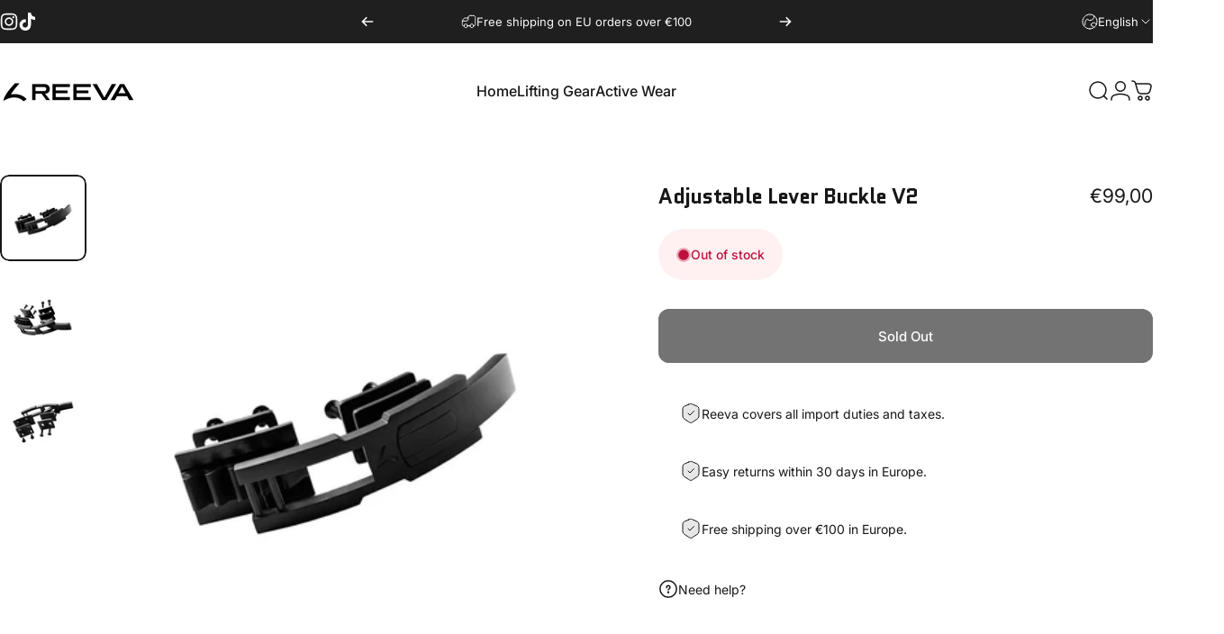

--- FILE ---
content_type: text/html; charset=utf-8
request_url: https://reevaeurope.com/products/adjustable-lever-buckle-v2
body_size: 84829
content:
<!doctype html>
<html class="no-js" lang="en" dir="ltr">
<head>
  <meta charset="utf-8">
  <meta http-equiv="X-UA-Compatible" content="IE=edge,chrome=1">
  <meta name="viewport" content="width=device-width,initial-scale=1">
  <meta name="theme-color" content="#171717">
  <link rel="canonical" href="https://reevaeurope.com/products/adjustable-lever-buckle-v2">
  <link rel="preconnect" href="https://cdn.shopify.com" crossorigin>
  <link rel="preconnect" href="https://fonts.shopifycdn.com" crossorigin>
  
  <link rel="dns-prefetch" href="https://ajax.googleapis.com">
  <link rel="dns-prefetch" href="https://maps.googleapis.com">
  <link rel="dns-prefetch" href="https://maps.gstatic.com">
  
<link rel="shortcut icon" href="//reevaeurope.com/cdn/shop/files/Reeva-icon-2020-negatief.png?crop=center&height=32&v=1741114670&width=32" type="image/png" /><title>Adjustable Lever Buckle V2 &ndash; Reeva Europe</title><meta property="og:site_name" content="Reeva Europe">
<meta property="og:url" content="https://reevaeurope.com/products/adjustable-lever-buckle-v2">
<meta property="og:title" content="Adjustable Lever Buckle V2">
<meta property="og:type" content="product">
<meta property="og:description" content="You can order the best lifting gear and accessoires at Reeva Europe.
✓ Free returns ✓ Free shipping ✓ Fast delivery ✓ Reliable Gear"><meta property="og:image" content="http://reevaeurope.com/cdn/shop/files/LB20-buckle-3.webp?v=1749545733">
  <meta property="og:image:secure_url" content="https://reevaeurope.com/cdn/shop/files/LB20-buckle-3.webp?v=1749545733">
  <meta property="og:image:width" content="1000">
  <meta property="og:image:height" content="1000"><meta name="twitter:site" content="@">
<meta name="twitter:card" content="summary_large_image">
<meta name="twitter:title" content="Adjustable Lever Buckle V2">
<meta name="twitter:description" content="You can order the best lifting gear and accessoires at Reeva Europe.
✓ Free returns ✓ Free shipping ✓ Fast delivery ✓ Reliable Gear">
<style>@font-face {
  font-family: Quantico;
  font-weight: 700;
  font-style: normal;
  font-display: swap;
  src: url("//reevaeurope.com/cdn/fonts/quantico/quantico_n7.3d54f237228b0bc45791c12073666ec60d721a65.woff2") format("woff2"),
       url("//reevaeurope.com/cdn/fonts/quantico/quantico_n7.4f5f9312f1ed33107057922012647741a88bf8d9.woff") format("woff");
}
@font-face {
  font-family: Quantico;
  font-weight: 700;
  font-style: normal;
  font-display: swap;
  src: url("//reevaeurope.com/cdn/fonts/quantico/quantico_n7.3d54f237228b0bc45791c12073666ec60d721a65.woff2") format("woff2"),
       url("//reevaeurope.com/cdn/fonts/quantico/quantico_n7.4f5f9312f1ed33107057922012647741a88bf8d9.woff") format("woff");
}
@font-face {
  font-family: Inter;
  font-weight: 400;
  font-style: normal;
  font-display: swap;
  src: url("//reevaeurope.com/cdn/fonts/inter/inter_n4.b2a3f24c19b4de56e8871f609e73ca7f6d2e2bb9.woff2") format("woff2"),
       url("//reevaeurope.com/cdn/fonts/inter/inter_n4.af8052d517e0c9ffac7b814872cecc27ae1fa132.woff") format("woff");
}
@font-face {
  font-family: Inter;
  font-weight: 500;
  font-style: normal;
  font-display: swap;
  src: url("//reevaeurope.com/cdn/fonts/inter/inter_n5.d7101d5e168594dd06f56f290dd759fba5431d97.woff2") format("woff2"),
       url("//reevaeurope.com/cdn/fonts/inter/inter_n5.5332a76bbd27da00474c136abb1ca3cbbf259068.woff") format("woff");
}
@font-face {
  font-family: Inter;
  font-weight: 700;
  font-style: normal;
  font-display: swap;
  src: url("//reevaeurope.com/cdn/fonts/inter/inter_n7.02711e6b374660cfc7915d1afc1c204e633421e4.woff2") format("woff2"),
       url("//reevaeurope.com/cdn/fonts/inter/inter_n7.6dab87426f6b8813070abd79972ceaf2f8d3b012.woff") format("woff");
}
@font-face {
  font-family: Inter;
  font-weight: 400;
  font-style: italic;
  font-display: swap;
  src: url("//reevaeurope.com/cdn/fonts/inter/inter_i4.feae1981dda792ab80d117249d9c7e0f1017e5b3.woff2") format("woff2"),
       url("//reevaeurope.com/cdn/fonts/inter/inter_i4.62773b7113d5e5f02c71486623cf828884c85c6e.woff") format("woff");
}
@font-face {
  font-family: Inter;
  font-weight: 700;
  font-style: italic;
  font-display: swap;
  src: url("//reevaeurope.com/cdn/fonts/inter/inter_i7.b377bcd4cc0f160622a22d638ae7e2cd9b86ea4c.woff2") format("woff2"),
       url("//reevaeurope.com/cdn/fonts/inter/inter_i7.7c69a6a34e3bb44fcf6f975857e13b9a9b25beb4.woff") format("woff");
}
:root {
    /*! General */
    --color-base-text: 23 23 23;
    --color-base-highlight: 255 221 191;
    --color-base-background: 255 255 255;
    --color-base-button: 23 23 23;
    --color-base-button-gradient: #171717;
    --color-base-button-text: 255 255 255;
    --color-keyboard-focus: 11 97 205;
    --color-shadow: 168 232 226;
    --color-price: 23 23 23;
    --color-sale-price: 77 124 15;
    --color-sale-tag: 225 29 72;
    --color-sale-tag-text: 255 255 255;
    --color-rating: 245 158 11;
    --color-placeholder: 250 250 250;
    --color-success-text: 77 124 15;
    --color-success-background: 247 254 231;
    --color-error-text: 190 18 60;
    --color-error-background: 255 241 242;
    --color-info-text: 180 83 9;
    --color-info-background: 255 251 235;
    
    /*! Menu and drawers */
    --color-drawer-text: 23 23 23;
    --color-drawer-background: 255 255 255;
    --color-drawer-button-background: 23 23 23;
    --color-drawer-button-gradient: #171717;
    --color-drawer-button-text: 255 255 255;
    --color-drawer-overlay: 23 23 23;

    /*! Product card */
    --card-radius: var(--rounded-card);
    --card-border-width: 0.0rem;
    --card-border-opacity: 0.0;
    --card-shadow-opacity: 0.1;
    --card-shadow-horizontal-offset: 0.0rem;
    --card-shadow-vertical-offset: 0.0rem;

    /*! Buttons */
    --buttons-radius: var(--rounded-button);
    --buttons-border-width: 2px;
    --buttons-border-opacity: 1.0;
    --buttons-shadow-opacity: 0.0;
    --buttons-shadow-horizontal-offset: 0px;
    --buttons-shadow-vertical-offset: 0px;

    /*! Inputs */
    --inputs-radius: var(--rounded-input);
    --inputs-border-width: 0px;
    --inputs-border-opacity: 0.65;

    /*! Spacing */
    --sp-0d5: 0.125rem;
    --sp-1: 0.25rem;
    --sp-1d5: 0.375rem;
    --sp-2: 0.5rem;
    --sp-2d5: 0.625rem;
    --sp-3: 0.75rem;
    --sp-3d5: 0.875rem;
    --sp-4: 1rem;
    --sp-4d5: 1.125rem;
    --sp-5: 1.25rem;
    --sp-5d5: 1.375rem;
    --sp-6: 1.5rem;
    --sp-6d5: 1.625rem;
    --sp-7: 1.75rem;
    --sp-7d5: 1.875rem;
    --sp-8: 2rem;
    --sp-8d5: 2.125rem;
    --sp-9: 2.25rem;
    --sp-9d5: 2.375rem;
    --sp-10: 2.5rem;
    --sp-10d5: 2.625rem;
    --sp-11: 2.75rem;
    --sp-12: 3rem;
    --sp-13: 3.25rem;
    --sp-14: 3.5rem;
    --sp-15: 3.875rem;
    --sp-16: 4rem;
    --sp-18: 4.5rem;
    --sp-20: 5rem;
    --sp-23: 5.625rem;
    --sp-24: 6rem;
    --sp-28: 7rem;
    --sp-32: 8rem;
    --sp-36: 9rem;
    --sp-40: 10rem;
    --sp-44: 11rem;
    --sp-48: 12rem;
    --sp-52: 13rem;
    --sp-56: 14rem;
    --sp-60: 15rem;
    --sp-64: 16rem;
    --sp-68: 17rem;
    --sp-72: 18rem;
    --sp-80: 20rem;
    --sp-96: 24rem;
    --sp-100: 32rem;

    /*! Font family */
    --font-heading-family: Quantico, sans-serif;
    --font-heading-style: normal;
    --font-heading-weight: 700;
    --font-heading-line-height: 1;
    --font-heading-letter-spacing: -0.03em;
    

    --font-body-family: Inter, sans-serif;
    --font-body-style: normal;
    --font-body-weight: 400;
    --font-body-line-height: 1.2;
    --font-body-letter-spacing: 0.0em;

    --font-navigation-family: var(--font-body-family);
    --font-navigation-size: clamp(0.875rem, 0.748rem + 0.3174vw, 1.125rem);
    --font-navigation-weight: 500;
    

    --font-button-family: var(--font-body-family);
    --font-button-size: clamp(0.875rem, 0.8115rem + 0.1587vw, 1.0rem);
    --font-button-weight: 500;
    

    --font-product-family: var(--font-body-family);
    --font-product-size: clamp(1.0rem, 0.873rem + 0.3175vw, 1.25rem);
    --font-product-weight: 500;
    

    /*! Font size */
    --text-3xs: 0.625rem;
    --text-2xs: 0.6875rem;
    --text-xs: 0.75rem;
    --text-2sm: 0.8125rem;
    --text-sm: 0.875rem;
    --text-base: 1.0rem;
    --text-lg: 1.125rem;
    --text-xl: 1.25rem;
    --text-2xl: 1.5rem;
    --text-3xl: 1.875rem;
    --text-4xl: 2.25rem;
    --text-5xl: 3.0rem;
    --text-6xl: 3.75rem;
    --text-7xl: 4.5rem;
    --text-8xl: 6.0rem;

    /*! Layout */
    --page-width: 1300px;
    --gap-padding: clamp(var(--sp-5), 2.526vw, var(--sp-12));
    --grid-gap: clamp(40px, 20vw, 60px);
    --page-padding: var(--sp-5);
    --page-container: min(calc(100vw - var(--scrollbar-width, 0px) - var(--page-padding) * 2), var(--page-width));
    --rounded-button: 0.75rem;
    --rounded-input: 0.75rem;
    --rounded-card: clamp(var(--sp-2d5), 1.053vw, var(--sp-5));
    --rounded-block: clamp(var(--sp-2d5), 1.053vw, var(--sp-5));

    /*! Other */
    --icon-weight: 1.5px;
  }

  @media screen and (min-width: 1024px) {
    :root {
      --page-padding: var(--sp-9);
    }
  }

  @media screen and (min-width: 1280px) {
    :root {
      --gap-padding: var(--sp-12);
      --page-padding: var(--sp-12);
      --page-container: min(calc(100vw - var(--scrollbar-width, 0px) - var(--page-padding) * 2), max(var(--page-width), 1280px));
    }
  }

  @media screen and (min-width: 1536px) {
    :root {
      --page-padding: max(var(--sp-12), 50vw - var(--scrollbar-width, 0px)/2 - var(--page-width)/2);
    }
  }
</style>
  <link rel="preload" as="font" href="//reevaeurope.com/cdn/fonts/inter/inter_n4.b2a3f24c19b4de56e8871f609e73ca7f6d2e2bb9.woff2" type="font/woff2" crossorigin>
  

  <link rel="preload" as="font" href="//reevaeurope.com/cdn/fonts/quantico/quantico_n7.3d54f237228b0bc45791c12073666ec60d721a65.woff2" type="font/woff2" crossorigin>
  
<link href="//reevaeurope.com/cdn/shop/t/3/assets/theme.css?v=40919507028283123621742285333" rel="stylesheet" type="text/css" media="all" /><link rel="stylesheet" href="//reevaeurope.com/cdn/shop/t/3/assets/apps.css?v=181677850728302373271742285333" media="print" fetchpriority="low" onload="this.media='all'">

  <script>window.performance && window.performance.mark && window.performance.mark('shopify.content_for_header.start');</script><meta id="shopify-digital-wallet" name="shopify-digital-wallet" content="/90672103804/digital_wallets/dialog">
<meta name="shopify-checkout-api-token" content="aaf1d32066c5b190e5d6dda24a726a46">
<meta id="in-context-paypal-metadata" data-shop-id="90672103804" data-venmo-supported="false" data-environment="production" data-locale="en_US" data-paypal-v4="true" data-currency="EUR">
<link rel="alternate" hreflang="x-default" href="https://reevaeurope.com/products/adjustable-lever-buckle-v2">
<link rel="alternate" hreflang="nl" href="https://reevaeurope.com/nl/products/adjustable-lever-buckle-v2">
<link rel="alternate" hreflang="de" href="https://reevaeurope.com/de/products/adjustable-lever-buckle-v2">
<link rel="alternate" hreflang="fr" href="https://reevaeurope.com/fr/products/adjustable-lever-buckle-v2">
<link rel="alternate" hreflang="it" href="https://reevaeurope.com/it/products/adjustable-lever-buckle-v2">
<link rel="alternate" type="application/json+oembed" href="https://reevaeurope.com/products/adjustable-lever-buckle-v2.oembed">
<script async="async" src="/checkouts/internal/preloads.js?locale=en-NL"></script>
<link rel="preconnect" href="https://shop.app" crossorigin="anonymous">
<script async="async" src="https://shop.app/checkouts/internal/preloads.js?locale=en-NL&shop_id=90672103804" crossorigin="anonymous"></script>
<script id="apple-pay-shop-capabilities" type="application/json">{"shopId":90672103804,"countryCode":"NL","currencyCode":"EUR","merchantCapabilities":["supports3DS"],"merchantId":"gid:\/\/shopify\/Shop\/90672103804","merchantName":"Reeva Europe","requiredBillingContactFields":["postalAddress","email"],"requiredShippingContactFields":["postalAddress","email"],"shippingType":"shipping","supportedNetworks":["visa","maestro","masterCard","amex"],"total":{"type":"pending","label":"Reeva Europe","amount":"1.00"},"shopifyPaymentsEnabled":true,"supportsSubscriptions":true}</script>
<script id="shopify-features" type="application/json">{"accessToken":"aaf1d32066c5b190e5d6dda24a726a46","betas":["rich-media-storefront-analytics"],"domain":"reevaeurope.com","predictiveSearch":true,"shopId":90672103804,"locale":"en"}</script>
<script>var Shopify = Shopify || {};
Shopify.shop = "reevaeurope.myshopify.com";
Shopify.locale = "en";
Shopify.currency = {"active":"EUR","rate":"1.0"};
Shopify.country = "NL";
Shopify.theme = {"name":"Reeva | 2025","id":178273911164,"schema_name":"Concept","schema_version":"4.0.0","theme_store_id":2412,"role":"main"};
Shopify.theme.handle = "null";
Shopify.theme.style = {"id":null,"handle":null};
Shopify.cdnHost = "reevaeurope.com/cdn";
Shopify.routes = Shopify.routes || {};
Shopify.routes.root = "/";</script>
<script type="module">!function(o){(o.Shopify=o.Shopify||{}).modules=!0}(window);</script>
<script>!function(o){function n(){var o=[];function n(){o.push(Array.prototype.slice.apply(arguments))}return n.q=o,n}var t=o.Shopify=o.Shopify||{};t.loadFeatures=n(),t.autoloadFeatures=n()}(window);</script>
<script>
  window.ShopifyPay = window.ShopifyPay || {};
  window.ShopifyPay.apiHost = "shop.app\/pay";
  window.ShopifyPay.redirectState = null;
</script>
<script id="shop-js-analytics" type="application/json">{"pageType":"product"}</script>
<script defer="defer" async type="module" src="//reevaeurope.com/cdn/shopifycloud/shop-js/modules/v2/client.init-shop-cart-sync_COMZFrEa.en.esm.js"></script>
<script defer="defer" async type="module" src="//reevaeurope.com/cdn/shopifycloud/shop-js/modules/v2/chunk.common_CdXrxk3f.esm.js"></script>
<script type="module">
  await import("//reevaeurope.com/cdn/shopifycloud/shop-js/modules/v2/client.init-shop-cart-sync_COMZFrEa.en.esm.js");
await import("//reevaeurope.com/cdn/shopifycloud/shop-js/modules/v2/chunk.common_CdXrxk3f.esm.js");

  window.Shopify.SignInWithShop?.initShopCartSync?.({"fedCMEnabled":true,"windoidEnabled":true});

</script>
<script>
  window.Shopify = window.Shopify || {};
  if (!window.Shopify.featureAssets) window.Shopify.featureAssets = {};
  window.Shopify.featureAssets['shop-js'] = {"shop-cart-sync":["modules/v2/client.shop-cart-sync_CRSPkpKa.en.esm.js","modules/v2/chunk.common_CdXrxk3f.esm.js"],"init-fed-cm":["modules/v2/client.init-fed-cm_DO1JVZ96.en.esm.js","modules/v2/chunk.common_CdXrxk3f.esm.js"],"init-windoid":["modules/v2/client.init-windoid_hXardXh0.en.esm.js","modules/v2/chunk.common_CdXrxk3f.esm.js"],"init-shop-email-lookup-coordinator":["modules/v2/client.init-shop-email-lookup-coordinator_jpxQlUsx.en.esm.js","modules/v2/chunk.common_CdXrxk3f.esm.js"],"shop-toast-manager":["modules/v2/client.shop-toast-manager_C-K0q6-t.en.esm.js","modules/v2/chunk.common_CdXrxk3f.esm.js"],"shop-button":["modules/v2/client.shop-button_B6dBoDg5.en.esm.js","modules/v2/chunk.common_CdXrxk3f.esm.js"],"shop-login-button":["modules/v2/client.shop-login-button_BHRMsoBb.en.esm.js","modules/v2/chunk.common_CdXrxk3f.esm.js","modules/v2/chunk.modal_C89cmTvN.esm.js"],"shop-cash-offers":["modules/v2/client.shop-cash-offers_p6Pw3nax.en.esm.js","modules/v2/chunk.common_CdXrxk3f.esm.js","modules/v2/chunk.modal_C89cmTvN.esm.js"],"avatar":["modules/v2/client.avatar_BTnouDA3.en.esm.js"],"init-shop-cart-sync":["modules/v2/client.init-shop-cart-sync_COMZFrEa.en.esm.js","modules/v2/chunk.common_CdXrxk3f.esm.js"],"init-shop-for-new-customer-accounts":["modules/v2/client.init-shop-for-new-customer-accounts_BNQiNx4m.en.esm.js","modules/v2/client.shop-login-button_BHRMsoBb.en.esm.js","modules/v2/chunk.common_CdXrxk3f.esm.js","modules/v2/chunk.modal_C89cmTvN.esm.js"],"pay-button":["modules/v2/client.pay-button_CRuQ9trT.en.esm.js","modules/v2/chunk.common_CdXrxk3f.esm.js"],"init-customer-accounts-sign-up":["modules/v2/client.init-customer-accounts-sign-up_Q1yheB3t.en.esm.js","modules/v2/client.shop-login-button_BHRMsoBb.en.esm.js","modules/v2/chunk.common_CdXrxk3f.esm.js","modules/v2/chunk.modal_C89cmTvN.esm.js"],"checkout-modal":["modules/v2/client.checkout-modal_DtXVhFgQ.en.esm.js","modules/v2/chunk.common_CdXrxk3f.esm.js","modules/v2/chunk.modal_C89cmTvN.esm.js"],"init-customer-accounts":["modules/v2/client.init-customer-accounts_B5rMd0lj.en.esm.js","modules/v2/client.shop-login-button_BHRMsoBb.en.esm.js","modules/v2/chunk.common_CdXrxk3f.esm.js","modules/v2/chunk.modal_C89cmTvN.esm.js"],"lead-capture":["modules/v2/client.lead-capture_CmGCXBh3.en.esm.js","modules/v2/chunk.common_CdXrxk3f.esm.js","modules/v2/chunk.modal_C89cmTvN.esm.js"],"shop-follow-button":["modules/v2/client.shop-follow-button_CV5C02lv.en.esm.js","modules/v2/chunk.common_CdXrxk3f.esm.js","modules/v2/chunk.modal_C89cmTvN.esm.js"],"shop-login":["modules/v2/client.shop-login_Bz_Zm_XZ.en.esm.js","modules/v2/chunk.common_CdXrxk3f.esm.js","modules/v2/chunk.modal_C89cmTvN.esm.js"],"payment-terms":["modules/v2/client.payment-terms_D7XnU2ez.en.esm.js","modules/v2/chunk.common_CdXrxk3f.esm.js","modules/v2/chunk.modal_C89cmTvN.esm.js"]};
</script>
<script>(function() {
  var isLoaded = false;
  function asyncLoad() {
    if (isLoaded) return;
    isLoaded = true;
    var urls = ["https:\/\/cdn1.profitmetrics.io\/FE35D9D5392B56FB\/shopify-bundle.js?shop=reevaeurope.myshopify.com","https:\/\/iis.intercom.io\/\/widget.js?shop=reevaeurope.myshopify.com"];
    for (var i = 0; i < urls.length; i++) {
      var s = document.createElement('script');
      s.type = 'text/javascript';
      s.async = true;
      s.src = urls[i];
      var x = document.getElementsByTagName('script')[0];
      x.parentNode.insertBefore(s, x);
    }
  };
  if(window.attachEvent) {
    window.attachEvent('onload', asyncLoad);
  } else {
    window.addEventListener('load', asyncLoad, false);
  }
})();</script>
<script id="__st">var __st={"a":90672103804,"offset":3600,"reqid":"0bf5e79b-84df-41fc-91a0-c9a08fe15e93-1763547991","pageurl":"reevaeurope.com\/products\/adjustable-lever-buckle-v2","u":"74e03c286009","p":"product","rtyp":"product","rid":15366893896060};</script>
<script>window.ShopifyPaypalV4VisibilityTracking = true;</script>
<script id="captcha-bootstrap">!function(){'use strict';const t='contact',e='account',n='new_comment',o=[[t,t],['blogs',n],['comments',n],[t,'customer']],c=[[e,'customer_login'],[e,'guest_login'],[e,'recover_customer_password'],[e,'create_customer']],r=t=>t.map((([t,e])=>`form[action*='/${t}']:not([data-nocaptcha='true']) input[name='form_type'][value='${e}']`)).join(','),a=t=>()=>t?[...document.querySelectorAll(t)].map((t=>t.form)):[];function s(){const t=[...o],e=r(t);return a(e)}const i='password',u='form_key',d=['recaptcha-v3-token','g-recaptcha-response','h-captcha-response',i],f=()=>{try{return window.sessionStorage}catch{return}},m='__shopify_v',_=t=>t.elements[u];function p(t,e,n=!1){try{const o=window.sessionStorage,c=JSON.parse(o.getItem(e)),{data:r}=function(t){const{data:e,action:n}=t;return t[m]||n?{data:e,action:n}:{data:t,action:n}}(c);for(const[e,n]of Object.entries(r))t.elements[e]&&(t.elements[e].value=n);n&&o.removeItem(e)}catch(o){console.error('form repopulation failed',{error:o})}}const l='form_type',E='cptcha';function T(t){t.dataset[E]=!0}const w=window,h=w.document,L='Shopify',v='ce_forms',y='captcha';let A=!1;((t,e)=>{const n=(g='f06e6c50-85a8-45c8-87d0-21a2b65856fe',I='https://cdn.shopify.com/shopifycloud/storefront-forms-hcaptcha/ce_storefront_forms_captcha_hcaptcha.v1.5.2.iife.js',D={infoText:'Protected by hCaptcha',privacyText:'Privacy',termsText:'Terms'},(t,e,n)=>{const o=w[L][v],c=o.bindForm;if(c)return c(t,g,e,D).then(n);var r;o.q.push([[t,g,e,D],n]),r=I,A||(h.body.append(Object.assign(h.createElement('script'),{id:'captcha-provider',async:!0,src:r})),A=!0)});var g,I,D;w[L]=w[L]||{},w[L][v]=w[L][v]||{},w[L][v].q=[],w[L][y]=w[L][y]||{},w[L][y].protect=function(t,e){n(t,void 0,e),T(t)},Object.freeze(w[L][y]),function(t,e,n,w,h,L){const[v,y,A,g]=function(t,e,n){const i=e?o:[],u=t?c:[],d=[...i,...u],f=r(d),m=r(i),_=r(d.filter((([t,e])=>n.includes(e))));return[a(f),a(m),a(_),s()]}(w,h,L),I=t=>{const e=t.target;return e instanceof HTMLFormElement?e:e&&e.form},D=t=>v().includes(t);t.addEventListener('submit',(t=>{const e=I(t);if(!e)return;const n=D(e)&&!e.dataset.hcaptchaBound&&!e.dataset.recaptchaBound,o=_(e),c=g().includes(e)&&(!o||!o.value);(n||c)&&t.preventDefault(),c&&!n&&(function(t){try{if(!f())return;!function(t){const e=f();if(!e)return;const n=_(t);if(!n)return;const o=n.value;o&&e.removeItem(o)}(t);const e=Array.from(Array(32),(()=>Math.random().toString(36)[2])).join('');!function(t,e){_(t)||t.append(Object.assign(document.createElement('input'),{type:'hidden',name:u})),t.elements[u].value=e}(t,e),function(t,e){const n=f();if(!n)return;const o=[...t.querySelectorAll(`input[type='${i}']`)].map((({name:t})=>t)),c=[...d,...o],r={};for(const[a,s]of new FormData(t).entries())c.includes(a)||(r[a]=s);n.setItem(e,JSON.stringify({[m]:1,action:t.action,data:r}))}(t,e)}catch(e){console.error('failed to persist form',e)}}(e),e.submit())}));const S=(t,e)=>{t&&!t.dataset[E]&&(n(t,e.some((e=>e===t))),T(t))};for(const o of['focusin','change'])t.addEventListener(o,(t=>{const e=I(t);D(e)&&S(e,y())}));const B=e.get('form_key'),M=e.get(l),P=B&&M;t.addEventListener('DOMContentLoaded',(()=>{const t=y();if(P)for(const e of t)e.elements[l].value===M&&p(e,B);[...new Set([...A(),...v().filter((t=>'true'===t.dataset.shopifyCaptcha))])].forEach((e=>S(e,t)))}))}(h,new URLSearchParams(w.location.search),n,t,e,['guest_login'])})(!0,!0)}();</script>
<script integrity="sha256-52AcMU7V7pcBOXWImdc/TAGTFKeNjmkeM1Pvks/DTgc=" data-source-attribution="shopify.loadfeatures" defer="defer" src="//reevaeurope.com/cdn/shopifycloud/storefront/assets/storefront/load_feature-81c60534.js" crossorigin="anonymous"></script>
<script crossorigin="anonymous" defer="defer" src="//reevaeurope.com/cdn/shopifycloud/storefront/assets/shopify_pay/storefront-65b4c6d7.js?v=20250812"></script>
<script data-source-attribution="shopify.dynamic_checkout.dynamic.init">var Shopify=Shopify||{};Shopify.PaymentButton=Shopify.PaymentButton||{isStorefrontPortableWallets:!0,init:function(){window.Shopify.PaymentButton.init=function(){};var t=document.createElement("script");t.src="https://reevaeurope.com/cdn/shopifycloud/portable-wallets/latest/portable-wallets.en.js",t.type="module",document.head.appendChild(t)}};
</script>
<script data-source-attribution="shopify.dynamic_checkout.buyer_consent">
  function portableWalletsHideBuyerConsent(e){var t=document.getElementById("shopify-buyer-consent"),n=document.getElementById("shopify-subscription-policy-button");t&&n&&(t.classList.add("hidden"),t.setAttribute("aria-hidden","true"),n.removeEventListener("click",e))}function portableWalletsShowBuyerConsent(e){var t=document.getElementById("shopify-buyer-consent"),n=document.getElementById("shopify-subscription-policy-button");t&&n&&(t.classList.remove("hidden"),t.removeAttribute("aria-hidden"),n.addEventListener("click",e))}window.Shopify?.PaymentButton&&(window.Shopify.PaymentButton.hideBuyerConsent=portableWalletsHideBuyerConsent,window.Shopify.PaymentButton.showBuyerConsent=portableWalletsShowBuyerConsent);
</script>
<script data-source-attribution="shopify.dynamic_checkout.cart.bootstrap">document.addEventListener("DOMContentLoaded",(function(){function t(){return document.querySelector("shopify-accelerated-checkout-cart, shopify-accelerated-checkout")}if(t())Shopify.PaymentButton.init();else{new MutationObserver((function(e,n){t()&&(Shopify.PaymentButton.init(),n.disconnect())})).observe(document.body,{childList:!0,subtree:!0})}}));
</script>
<link id="shopify-accelerated-checkout-styles" rel="stylesheet" media="screen" href="https://reevaeurope.com/cdn/shopifycloud/portable-wallets/latest/accelerated-checkout-backwards-compat.css" crossorigin="anonymous">
<style id="shopify-accelerated-checkout-cart">
        #shopify-buyer-consent {
  margin-top: 1em;
  display: inline-block;
  width: 100%;
}

#shopify-buyer-consent.hidden {
  display: none;
}

#shopify-subscription-policy-button {
  background: none;
  border: none;
  padding: 0;
  text-decoration: underline;
  font-size: inherit;
  cursor: pointer;
}

#shopify-subscription-policy-button::before {
  box-shadow: none;
}

      </style>

<script>window.performance && window.performance.mark && window.performance.mark('shopify.content_for_header.end');</script>

  <script src="//reevaeurope.com/cdn/shop/t/3/assets/vendor.js?v=83836565987576270061742285333" defer="defer"></script>
  <script src="//reevaeurope.com/cdn/shop/t/3/assets/theme.js?v=146852236766391807141742285333" defer="defer"></script><script src="//reevaeurope.com/cdn/shop/t/3/assets/tab-attention.js?v=58488989213052157861742285333" defer="defer"></script><script>
  document.documentElement.classList.replace('no-js', 'js');

  window.theme = window.theme || {};
  theme.routes = {
    shop_url: 'https://reevaeurope.com',
    root_url: '/',
    cart_url: '/cart',
    cart_add_url: '/cart/add',
    cart_change_url: '/cart/change',
    cart_update_url: '/cart/update',
    search_url: '/search',
    predictive_search_url: '/search/suggest'
  };

  theme.variantStrings = {
    preOrder: "Pre-order",
    addToCart: "Add to cart",
    soldOut: "Sold Out",
    unavailable: "Unavailable",
    addToBundle: "Add to bundle",
    backInStock: "Notify me when it’s available"
  };

  theme.shippingCalculatorStrings = {
    error: "One or more errors occurred while retrieving the shipping rates:",
    notFound: "Sorry, we do not ship to your address.",
    oneResult: "There is one shipping rate for your address:",
    multipleResults: "There are multiple shipping rates for your address:"
  };

  theme.recipientFormStrings = {
    expanded: "Gift card recipient form expanded",
    collapsed: "Gift card recipient form collapsed"
  };

  theme.quickOrderListStrings = {
    itemsAdded: "[quantity] items added",
    itemAdded: "[quantity] item added",
    itemsRemoved: "[quantity] items removed",
    itemRemoved: "[quantity] item removed",
    viewCart: "View cart",
    each: "[money]\/ea",
    minError: "This item has a minimum of [min]",
    maxError: "This item has a maximum of [max]",
    stepError: "You can only add this item in increments of [step]"
  };

  theme.cartStrings = {
    error: `There was an error while updating your cart. Please try again.`,
    quantityError: `You can only add [quantity] of this item to your cart.`,
  };

  theme.dateStrings = {
    d: "d",
    day: "Day",
    days: "Days",
    h: "h",
    hour: "Hour",
    hours: "Hours",
    m: "m",
    minute: "Min",
    minutes: "Mins",
    s: "s",
    second: "Sec",
    seconds: "Secs"
  };theme.tabAttentionStrings = {
      firstMessage: "Your lifting gear is waiting...",
      nextMessage: "Continue shopping!",
      messageDelay: 3
    };theme.strings = {
    recentlyViewedEmpty: "Your recently viewed is empty.",
    close: "Close",
    next: "Next",
    previous: "Previous",
    qrImageAlt: "QR code — scan to redeem gift card"
  };

  theme.settings = {
    moneyFormat: "€{{amount_with_comma_separator}}",
    moneyWithCurrencyFormat: "€{{amount_with_comma_separator}} EUR",
    currencyCodeEnabled: false,
    externalLinksNewTab: false,
    cartType: "drawer",
    isCartTemplate: false,
    pswpModule: "\/\/reevaeurope.com\/cdn\/shop\/t\/3\/assets\/photoswipe.min.js?v=41760041872977459911742285333",
    themeName: 'Concept',
    themeVersion: '4.0.0',
    agencyId: ''
  };// We save the product ID in local storage to be eventually used for recently viewed section
    try {
      const recentlyViewedProducts = new Set(JSON.parse(window.localStorage.getItem(`${theme.settings.themeName}:recently-viewed`) || '[]'));

      recentlyViewedProducts.delete(15366893896060); // Delete first to re-move the product
      recentlyViewedProducts.add(15366893896060);

      window.localStorage.setItem(`${theme.settings.themeName}:recently-viewed`, JSON.stringify(Array.from(recentlyViewedProducts.values()).reverse()));
    } catch (e) {
      // Safari in private mode does not allow setting item, we silently fail
    }</script>
<!-- BEGIN app block: shopify://apps/klaviyo-email-marketing-sms/blocks/klaviyo-onsite-embed/2632fe16-c075-4321-a88b-50b567f42507 -->












  <script async src="https://static.klaviyo.com/onsite/js/UxbQDq/klaviyo.js?company_id=UxbQDq"></script>
  <script>!function(){if(!window.klaviyo){window._klOnsite=window._klOnsite||[];try{window.klaviyo=new Proxy({},{get:function(n,i){return"push"===i?function(){var n;(n=window._klOnsite).push.apply(n,arguments)}:function(){for(var n=arguments.length,o=new Array(n),w=0;w<n;w++)o[w]=arguments[w];var t="function"==typeof o[o.length-1]?o.pop():void 0,e=new Promise((function(n){window._klOnsite.push([i].concat(o,[function(i){t&&t(i),n(i)}]))}));return e}}})}catch(n){window.klaviyo=window.klaviyo||[],window.klaviyo.push=function(){var n;(n=window._klOnsite).push.apply(n,arguments)}}}}();</script>

  
    <script id="viewed_product">
      if (item == null) {
        var _learnq = _learnq || [];

        var MetafieldReviews = null
        var MetafieldYotpoRating = null
        var MetafieldYotpoCount = null
        var MetafieldLooxRating = null
        var MetafieldLooxCount = null
        var okendoProduct = null
        var okendoProductReviewCount = null
        var okendoProductReviewAverageValue = null
        try {
          // The following fields are used for Customer Hub recently viewed in order to add reviews.
          // This information is not part of __kla_viewed. Instead, it is part of __kla_viewed_reviewed_items
          MetafieldReviews = {};
          MetafieldYotpoRating = null
          MetafieldYotpoCount = null
          MetafieldLooxRating = null
          MetafieldLooxCount = null

          okendoProduct = null
          // If the okendo metafield is not legacy, it will error, which then requires the new json formatted data
          if (okendoProduct && 'error' in okendoProduct) {
            okendoProduct = null
          }
          okendoProductReviewCount = okendoProduct ? okendoProduct.reviewCount : null
          okendoProductReviewAverageValue = okendoProduct ? okendoProduct.reviewAverageValue : null
        } catch (error) {
          console.error('Error in Klaviyo onsite reviews tracking:', error);
        }

        var item = {
          Name: "Adjustable Lever Buckle V2",
          ProductID: 15366893896060,
          Categories: ["Lifting Belts"],
          ImageURL: "https://reevaeurope.com/cdn/shop/files/LB20-buckle-3_grande.webp?v=1749545733",
          URL: "https://reevaeurope.com/products/adjustable-lever-buckle-v2",
          Brand: "Reeva Europe",
          Price: "€99,00",
          Value: "99,00",
          CompareAtPrice: "€0,00"
        };
        _learnq.push(['track', 'Viewed Product', item]);
        _learnq.push(['trackViewedItem', {
          Title: item.Name,
          ItemId: item.ProductID,
          Categories: item.Categories,
          ImageUrl: item.ImageURL,
          Url: item.URL,
          Metadata: {
            Brand: item.Brand,
            Price: item.Price,
            Value: item.Value,
            CompareAtPrice: item.CompareAtPrice
          },
          metafields:{
            reviews: MetafieldReviews,
            yotpo:{
              rating: MetafieldYotpoRating,
              count: MetafieldYotpoCount,
            },
            loox:{
              rating: MetafieldLooxRating,
              count: MetafieldLooxCount,
            },
            okendo: {
              rating: okendoProductReviewAverageValue,
              count: okendoProductReviewCount,
            }
          }
        }]);
      }
    </script>
  




  <script>
    window.klaviyoReviewsProductDesignMode = false
  </script>







<!-- END app block --><!-- BEGIN app block: shopify://apps/okendo/blocks/theme-settings/bb689e69-ea70-4661-8fb7-ad24a2e23c29 --><!-- BEGIN app snippet: header-metafields -->










    <style data-oke-reviews-version="0.80.0" type="text/css" data-href="https://d3hw6dc1ow8pp2.cloudfront.net/reviews-widget-plus/css/okendo-reviews-styles.9d163ae1.css"></style><style data-oke-reviews-version="0.80.0" type="text/css" data-href="https://d3hw6dc1ow8pp2.cloudfront.net/reviews-widget-plus/css/modules/okendo-star-rating.4cb378a8.css"></style><style data-oke-reviews-version="0.80.0" type="text/css" data-href="https://d3hw6dc1ow8pp2.cloudfront.net/reviews-widget-plus/css/modules/okendo-reviews-summary.a0c9d7d6.css"></style><style type="text/css">.okeReviews[data-oke-container],div.okeReviews{font-size:14px;font-size:var(--oke-text-regular);font-weight:400;font-family:var(--oke-text-fontFamily);line-height:1.6}.okeReviews[data-oke-container] *,.okeReviews[data-oke-container] :after,.okeReviews[data-oke-container] :before,div.okeReviews *,div.okeReviews :after,div.okeReviews :before{box-sizing:border-box}.okeReviews[data-oke-container] h1,.okeReviews[data-oke-container] h2,.okeReviews[data-oke-container] h3,.okeReviews[data-oke-container] h4,.okeReviews[data-oke-container] h5,.okeReviews[data-oke-container] h6,div.okeReviews h1,div.okeReviews h2,div.okeReviews h3,div.okeReviews h4,div.okeReviews h5,div.okeReviews h6{font-size:1em;font-weight:400;line-height:1.4;margin:0}.okeReviews[data-oke-container] ul,div.okeReviews ul{padding:0;margin:0}.okeReviews[data-oke-container] li,div.okeReviews li{list-style-type:none;padding:0}.okeReviews[data-oke-container] p,div.okeReviews p{line-height:1.8;margin:0 0 4px}.okeReviews[data-oke-container] p:last-child,div.okeReviews p:last-child{margin-bottom:0}.okeReviews[data-oke-container] a,div.okeReviews a{text-decoration:none;color:inherit}.okeReviews[data-oke-container] button,div.okeReviews button{border-radius:0;border:0;box-shadow:none;margin:0;width:auto;min-width:auto;padding:0;background-color:transparent;min-height:auto}.okeReviews[data-oke-container] button,.okeReviews[data-oke-container] input,.okeReviews[data-oke-container] select,.okeReviews[data-oke-container] textarea,div.okeReviews button,div.okeReviews input,div.okeReviews select,div.okeReviews textarea{font-family:inherit;font-size:1em}.okeReviews[data-oke-container] label,.okeReviews[data-oke-container] select,div.okeReviews label,div.okeReviews select{display:inline}.okeReviews[data-oke-container] select,div.okeReviews select{width:auto}.okeReviews[data-oke-container] article,.okeReviews[data-oke-container] aside,div.okeReviews article,div.okeReviews aside{margin:0}.okeReviews[data-oke-container] table,div.okeReviews table{background:transparent;border:0;border-collapse:collapse;border-spacing:0;font-family:inherit;font-size:1em;table-layout:auto}.okeReviews[data-oke-container] table td,.okeReviews[data-oke-container] table th,.okeReviews[data-oke-container] table tr,div.okeReviews table td,div.okeReviews table th,div.okeReviews table tr{border:0;font-family:inherit;font-size:1em}.okeReviews[data-oke-container] table td,.okeReviews[data-oke-container] table th,div.okeReviews table td,div.okeReviews table th{background:transparent;font-weight:400;letter-spacing:normal;padding:0;text-align:left;text-transform:none;vertical-align:middle}.okeReviews[data-oke-container] table tr:hover td,.okeReviews[data-oke-container] table tr:hover th,div.okeReviews table tr:hover td,div.okeReviews table tr:hover th{background:transparent}.okeReviews[data-oke-container] fieldset,div.okeReviews fieldset{border:0;padding:0;margin:0;min-width:0}.okeReviews[data-oke-container] img,.okeReviews[data-oke-container] svg,div.okeReviews img,div.okeReviews svg{max-width:none}.okeReviews[data-oke-container] div:empty,div.okeReviews div:empty{display:block}.okeReviews[data-oke-container] .oke-icon:before,div.okeReviews .oke-icon:before{font-family:oke-widget-icons!important;font-style:normal;font-weight:400;font-variant:normal;text-transform:none;line-height:1;-webkit-font-smoothing:antialiased;-moz-osx-font-smoothing:grayscale;color:inherit}.okeReviews[data-oke-container] .oke-icon--select-arrow:before,div.okeReviews .oke-icon--select-arrow:before{content:""}.okeReviews[data-oke-container] .oke-icon--loading:before,div.okeReviews .oke-icon--loading:before{content:""}.okeReviews[data-oke-container] .oke-icon--pencil:before,div.okeReviews .oke-icon--pencil:before{content:""}.okeReviews[data-oke-container] .oke-icon--filter:before,div.okeReviews .oke-icon--filter:before{content:""}.okeReviews[data-oke-container] .oke-icon--play:before,div.okeReviews .oke-icon--play:before{content:""}.okeReviews[data-oke-container] .oke-icon--tick-circle:before,div.okeReviews .oke-icon--tick-circle:before{content:""}.okeReviews[data-oke-container] .oke-icon--chevron-left:before,div.okeReviews .oke-icon--chevron-left:before{content:""}.okeReviews[data-oke-container] .oke-icon--chevron-right:before,div.okeReviews .oke-icon--chevron-right:before{content:""}.okeReviews[data-oke-container] .oke-icon--thumbs-down:before,div.okeReviews .oke-icon--thumbs-down:before{content:""}.okeReviews[data-oke-container] .oke-icon--thumbs-up:before,div.okeReviews .oke-icon--thumbs-up:before{content:""}.okeReviews[data-oke-container] .oke-icon--close:before,div.okeReviews .oke-icon--close:before{content:""}.okeReviews[data-oke-container] .oke-icon--chevron-up:before,div.okeReviews .oke-icon--chevron-up:before{content:""}.okeReviews[data-oke-container] .oke-icon--chevron-down:before,div.okeReviews .oke-icon--chevron-down:before{content:""}.okeReviews[data-oke-container] .oke-icon--star:before,div.okeReviews .oke-icon--star:before{content:""}.okeReviews[data-oke-container] .oke-icon--magnifying-glass:before,div.okeReviews .oke-icon--magnifying-glass:before{content:""}@font-face{font-family:oke-widget-icons;src:url(https://d3hw6dc1ow8pp2.cloudfront.net/reviews-widget-plus/fonts/oke-widget-icons.ttf) format("truetype"),url(https://d3hw6dc1ow8pp2.cloudfront.net/reviews-widget-plus/fonts/oke-widget-icons.woff) format("woff"),url(https://d3hw6dc1ow8pp2.cloudfront.net/reviews-widget-plus/img/oke-widget-icons.bc0d6b0a.svg) format("svg");font-weight:400;font-style:normal;font-display:block}.okeReviews[data-oke-container] .oke-button,div.okeReviews .oke-button{display:inline-block;border-style:solid;border-color:var(--oke-button-borderColor);border-width:var(--oke-button-borderWidth);background-color:var(--oke-button-backgroundColor);line-height:1;padding:12px 24px;margin:0;border-radius:var(--oke-button-borderRadius);color:var(--oke-button-textColor);text-align:center;position:relative;font-weight:var(--oke-button-fontWeight);font-size:var(--oke-button-fontSize);font-family:var(--oke-button-fontFamily);outline:0}.okeReviews[data-oke-container] .oke-button-text,.okeReviews[data-oke-container] .oke-button .oke-icon,div.okeReviews .oke-button-text,div.okeReviews .oke-button .oke-icon{line-height:1}.okeReviews[data-oke-container] .oke-button.oke-is-loading,div.okeReviews .oke-button.oke-is-loading{position:relative}.okeReviews[data-oke-container] .oke-button.oke-is-loading:before,div.okeReviews .oke-button.oke-is-loading:before{font-family:oke-widget-icons!important;font-style:normal;font-weight:400;font-variant:normal;text-transform:none;line-height:1;-webkit-font-smoothing:antialiased;-moz-osx-font-smoothing:grayscale;content:"";color:undefined;font-size:12px;display:inline-block;animation:oke-spin 1s linear infinite;position:absolute;width:12px;height:12px;top:0;left:0;bottom:0;right:0;margin:auto}.okeReviews[data-oke-container] .oke-button.oke-is-loading>*,div.okeReviews .oke-button.oke-is-loading>*{opacity:0}.okeReviews[data-oke-container] .oke-button.oke-is-active,div.okeReviews .oke-button.oke-is-active{background-color:var(--oke-button-backgroundColorActive);color:var(--oke-button-textColorActive);border-color:var(--oke-button-borderColorActive)}.okeReviews[data-oke-container] .oke-button:not(.oke-is-loading),div.okeReviews .oke-button:not(.oke-is-loading){cursor:pointer}.okeReviews[data-oke-container] .oke-button:not(.oke-is-loading):not(.oke-is-active):hover,div.okeReviews .oke-button:not(.oke-is-loading):not(.oke-is-active):hover{background-color:var(--oke-button-backgroundColorHover);color:var(--oke-button-textColorHover);border-color:var(--oke-button-borderColorHover);box-shadow:0 0 0 2px var(--oke-button-backgroundColorHover)}.okeReviews[data-oke-container] .oke-button:not(.oke-is-loading):not(.oke-is-active):active,.okeReviews[data-oke-container] .oke-button:not(.oke-is-loading):not(.oke-is-active):hover:active,div.okeReviews .oke-button:not(.oke-is-loading):not(.oke-is-active):active,div.okeReviews .oke-button:not(.oke-is-loading):not(.oke-is-active):hover:active{background-color:var(--oke-button-backgroundColorActive);color:var(--oke-button-textColorActive);border-color:var(--oke-button-borderColorActive)}.okeReviews[data-oke-container] .oke-title,div.okeReviews .oke-title{font-weight:var(--oke-title-fontWeight);font-size:var(--oke-title-fontSize);font-family:var(--oke-title-fontFamily)}.okeReviews[data-oke-container] .oke-bodyText,div.okeReviews .oke-bodyText{font-weight:var(--oke-bodyText-fontWeight);font-size:var(--oke-bodyText-fontSize);font-family:var(--oke-bodyText-fontFamily)}.okeReviews[data-oke-container] .oke-linkButton,div.okeReviews .oke-linkButton{cursor:pointer;font-weight:700;pointer-events:auto;text-decoration:underline}.okeReviews[data-oke-container] .oke-linkButton:hover,div.okeReviews .oke-linkButton:hover{text-decoration:none}.okeReviews[data-oke-container] .oke-readMore,div.okeReviews .oke-readMore{cursor:pointer;color:inherit;text-decoration:underline}.okeReviews[data-oke-container] .oke-select,div.okeReviews .oke-select{cursor:pointer;background-repeat:no-repeat;background-position-x:100%;background-position-y:50%;border:none;padding:0 24px 0 12px;-moz-appearance:none;appearance:none;color:inherit;-webkit-appearance:none;background-color:transparent;background-image:url("data:image/svg+xml;charset=utf-8,%3Csvg fill='currentColor' xmlns='http://www.w3.org/2000/svg' viewBox='0 0 24 24'%3E%3Cpath d='M7 10l5 5 5-5z'/%3E%3Cpath d='M0 0h24v24H0z' fill='none'/%3E%3C/svg%3E");outline-offset:4px}.okeReviews[data-oke-container] .oke-select:disabled,div.okeReviews .oke-select:disabled{background-color:transparent;background-image:url("data:image/svg+xml;charset=utf-8,%3Csvg fill='%239a9db1' xmlns='http://www.w3.org/2000/svg' viewBox='0 0 24 24'%3E%3Cpath d='M7 10l5 5 5-5z'/%3E%3Cpath d='M0 0h24v24H0z' fill='none'/%3E%3C/svg%3E")}.okeReviews[data-oke-container] .oke-loader,div.okeReviews .oke-loader{position:relative}.okeReviews[data-oke-container] .oke-loader:before,div.okeReviews .oke-loader:before{font-family:oke-widget-icons!important;font-style:normal;font-weight:400;font-variant:normal;text-transform:none;line-height:1;-webkit-font-smoothing:antialiased;-moz-osx-font-smoothing:grayscale;content:"";color:var(--oke-text-secondaryColor);font-size:12px;display:inline-block;animation:oke-spin 1s linear infinite;position:absolute;width:12px;height:12px;top:0;left:0;bottom:0;right:0;margin:auto}.okeReviews[data-oke-container] .oke-a11yText,div.okeReviews .oke-a11yText{border:0;clip:rect(0 0 0 0);height:1px;margin:-1px;overflow:hidden;padding:0;position:absolute;width:1px}.okeReviews[data-oke-container] .oke-hidden,div.okeReviews .oke-hidden{display:none}.okeReviews[data-oke-container] .oke-modal,div.okeReviews .oke-modal{bottom:0;left:0;overflow:auto;position:fixed;right:0;top:0;z-index:2147483647;max-height:100%;background-color:rgba(0,0,0,.5);padding:40px 0 32px}@media only screen and (min-width:1024px){.okeReviews[data-oke-container] .oke-modal,div.okeReviews .oke-modal{display:flex;align-items:center;padding:48px 0}}.okeReviews[data-oke-container] .oke-modal ::-moz-selection,div.okeReviews .oke-modal ::-moz-selection{background-color:rgba(39,45,69,.2)}.okeReviews[data-oke-container] .oke-modal ::selection,div.okeReviews .oke-modal ::selection{background-color:rgba(39,45,69,.2)}.okeReviews[data-oke-container] .oke-modal,.okeReviews[data-oke-container] .oke-modal p,div.okeReviews .oke-modal,div.okeReviews .oke-modal p{color:#272d45}.okeReviews[data-oke-container] .oke-modal-content,div.okeReviews .oke-modal-content{background-color:#fff;margin:auto;position:relative;will-change:transform,opacity;width:calc(100% - 64px)}@media only screen and (min-width:1024px){.okeReviews[data-oke-container] .oke-modal-content,div.okeReviews .oke-modal-content{max-width:1000px}}.okeReviews[data-oke-container] .oke-modal-close,div.okeReviews .oke-modal-close{cursor:pointer;position:absolute;width:32px;height:32px;top:-32px;padding:4px;right:-4px;line-height:1}.okeReviews[data-oke-container] .oke-modal-close:before,div.okeReviews .oke-modal-close:before{font-family:oke-widget-icons!important;font-style:normal;font-weight:400;font-variant:normal;text-transform:none;line-height:1;-webkit-font-smoothing:antialiased;-moz-osx-font-smoothing:grayscale;content:"";color:#fff;font-size:24px;display:inline-block;width:24px;height:24px}.okeReviews[data-oke-container] .oke-modal-overlay,div.okeReviews .oke-modal-overlay{background-color:rgba(43,46,56,.9)}@media only screen and (min-width:1024px){.okeReviews[data-oke-container] .oke-modal--large .oke-modal-content,div.okeReviews .oke-modal--large .oke-modal-content{max-width:1200px}}.okeReviews[data-oke-container] .oke-modal .oke-helpful,.okeReviews[data-oke-container] .oke-modal .oke-helpful-vote-button,.okeReviews[data-oke-container] .oke-modal .oke-reviewContent-date,div.okeReviews .oke-modal .oke-helpful,div.okeReviews .oke-modal .oke-helpful-vote-button,div.okeReviews .oke-modal .oke-reviewContent-date{color:#676986}.oke-modal .okeReviews[data-oke-container].oke-w,.oke-modal div.okeReviews.oke-w{color:#272d45}.okeReviews[data-oke-container] .oke-tag,div.okeReviews .oke-tag{align-items:center;color:#272d45;display:flex;font-size:var(--oke-text-small);font-weight:600;text-align:left;position:relative;z-index:2;background-color:#f4f4f6;padding:4px 6px;border:none;border-radius:4px;gap:6px;line-height:1}.okeReviews[data-oke-container] .oke-tag svg,div.okeReviews .oke-tag svg{fill:currentColor;height:1rem}.okeReviews[data-oke-container] .hooper,div.okeReviews .hooper{height:auto}.okeReviews--left{text-align:left}.okeReviews--right{text-align:right}.okeReviews--center{text-align:center}.okeReviews :not([tabindex="-1"]):focus-visible{outline:5px auto highlight;outline:5px auto -webkit-focus-ring-color}.is-oke-modalOpen{overflow:hidden!important}img.oke-is-error{background-color:var(--oke-shadingColor);background-size:cover;background-position:50% 50%;box-shadow:inset 0 0 0 1px var(--oke-border-color)}@keyframes oke-spin{0%{transform:rotate(0deg)}to{transform:rotate(1turn)}}@keyframes oke-fade-in{0%{opacity:0}to{opacity:1}}
.oke-stars{line-height:1;position:relative;display:inline-block}.oke-stars-background svg{overflow:visible}.oke-stars-foreground{overflow:hidden;position:absolute;top:0;left:0}.oke-sr{display:inline-block;padding-top:var(--oke-starRating-spaceAbove);padding-bottom:var(--oke-starRating-spaceBelow)}.oke-sr .oke-is-clickable{cursor:pointer}.oke-sr--hidden{display:none}.oke-sr-count,.oke-sr-rating,.oke-sr-stars{display:inline-block;vertical-align:middle}.oke-sr-stars{line-height:1;margin-right:8px}.oke-sr-rating{display:none}.oke-sr-count--brackets:before{content:"("}.oke-sr-count--brackets:after{content:")"}
.oke-rs{display:block}.oke-rs .oke-reviewsSummary.oke-is-preRender .oke-reviewsSummary-summary{-webkit-mask:linear-gradient(180deg,#000 0,#000 40%,transparent 95%,transparent 0) 100% 50%/100% 100% repeat-x;mask:linear-gradient(180deg,#000 0,#000 40%,transparent 95%,transparent 0) 100% 50%/100% 100% repeat-x;max-height:150px}.okeReviews[data-oke-container] .oke-reviewsSummary .oke-tooltip,div.okeReviews .oke-reviewsSummary .oke-tooltip{display:inline-block;font-weight:400}.okeReviews[data-oke-container] .oke-reviewsSummary .oke-tooltip-trigger,div.okeReviews .oke-reviewsSummary .oke-tooltip-trigger{height:15px;width:15px;overflow:hidden;transform:translateY(-10%)}.okeReviews[data-oke-container] .oke-reviewsSummary-heading,div.okeReviews .oke-reviewsSummary-heading{align-items:center;-moz-column-gap:4px;column-gap:4px;display:inline-flex;font-weight:700;margin-bottom:8px}.okeReviews[data-oke-container] .oke-reviewsSummary-heading-skeleton,div.okeReviews .oke-reviewsSummary-heading-skeleton{height:calc(var(--oke-button-fontSize) + 4px);width:150px}.okeReviews[data-oke-container] .oke-reviewsSummary-icon,div.okeReviews .oke-reviewsSummary-icon{fill:currentColor;font-size:14px}.okeReviews[data-oke-container] .oke-reviewsSummary-icon svg,div.okeReviews .oke-reviewsSummary-icon svg{vertical-align:baseline}.okeReviews[data-oke-container] .oke-reviewsSummary-summary.oke-is-truncated,div.okeReviews .oke-reviewsSummary-summary.oke-is-truncated{display:-webkit-box;-webkit-box-orient:vertical;overflow:hidden;text-overflow:ellipsis}</style>

    <script type="application/json" id="oke-reviews-settings">{"subscriberId":"f4535656-3e5e-42d8-a952-9150e897b142","analyticsSettings":{"provider":"none"},"localeAndVariant":{"code":"en"},"widgetSettings":{"global":{"dateSettings":{"format":{"type":"relative"}},"hideOkendoBranding":true,"reviewTranslationsMode":"off","showIncentiveIndicator":false,"searchEnginePaginationEnabled":true,"stars":{"backgroundColor":"#E5E5E5","foregroundColor":"#FFCF2A","interspace":2,"shape":{"type":"default"},"showBorder":false},"font":{"fontType":"inherit-from-page"}},"homepageCarousel":{"slidesPerPage":{"large":3,"medium":2},"totalSlides":12,"scrollBehaviour":"slide","style":{"showDates":true,"border":{"color":"#E5E5EB","width":{"value":1,"unit":"px"}},"headingFont":{"hasCustomFontSettings":false},"bodyFont":{"hasCustomFontSettings":false},"arrows":{"color":"#676986","size":{"value":24,"unit":"px"},"enabled":true},"avatar":{"backgroundColor":"#E5E5EB","placeholderTextColor":"#2C3E50","size":{"value":48,"unit":"px"},"enabled":true},"media":{"size":{"value":80,"unit":"px"},"imageGap":{"value":4,"unit":"px"},"enabled":true},"stars":{"height":{"value":18,"unit":"px"}},"productImageSize":{"value":48,"unit":"px"},"layout":{"name":"default","reviewDetailsPosition":"below","showProductName":false,"showAttributeBars":false,"showProductVariantName":false,"showProductDetails":"only-when-grouped"},"highlightColor":"#0E7A82","spaceAbove":{"value":20,"unit":"px"},"text":{"primaryColor":"#2C3E50","fontSizeRegular":{"value":14,"unit":"px"},"fontSizeSmall":{"value":12,"unit":"px"},"secondaryColor":"#676986"},"spaceBelow":{"value":20,"unit":"px"}},"defaultSort":"rating desc","autoPlay":false,"truncation":{"bodyMaxLines":4,"enabled":true,"truncateAll":false}},"mediaCarousel":{"minimumImages":1,"linkText":"Read More","autoPlay":false,"slideSize":"medium","arrowPosition":"outside"},"mediaGrid":{"gridStyleDesktop":{"layout":"default-desktop"},"gridStyleMobile":{"layout":"default-mobile"},"showMoreArrow":{"arrowColor":"#676986","enabled":true,"backgroundColor":"#f4f4f6"},"linkText":"Read More","infiniteScroll":false,"gapSize":{"value":10,"unit":"px"}},"questions":{"initialPageSize":6,"loadMorePageSize":6},"reviewsBadge":{"layout":"large","colorScheme":"dark"},"reviewsTab":{"enabled":false},"reviewsWidget":{"tabs":{"reviews":true},"header":{"columnDistribution":"space-between","verticalAlignment":"top","blocks":[{"columnWidth":"one-third","modules":[{"name":"rating-average","layout":"one-line"},{"name":"rating-breakdown","backgroundColor":"#F4F4F6","shadingColor":"#171717","stretchMode":"contain"}],"textAlignment":"left"},{"columnWidth":"two-thirds","modules":[{"name":"recommended"},{"name":"media-carousel","imageGap":{"value":4,"unit":"px"},"imageHeight":{"value":120,"unit":"px"}}],"textAlignment":"left"}]},"style":{"showDates":false,"border":{"color":"#E5E5EB","width":{"value":1,"unit":"px"}},"bodyFont":{"hasCustomFontSettings":false},"headingFont":{"hasCustomFontSettings":false},"filters":{"backgroundColorActive":"#676986","backgroundColor":"#FFFFFF","borderColor":"#DBDDE4","borderRadius":{"value":100,"unit":"px"},"borderColorActive":"#676986","textColorActive":"#FFFFFF","textColor":"#171717","searchHighlightColor":"#a2a2a2"},"avatar":{"backgroundColor":"#E5E5EB","placeholderTextColor":"#171717","size":{"value":48,"unit":"px"},"enabled":true},"stars":{"height":{"value":18,"unit":"px"}},"shadingColor":"#F7F7F8","productImageSize":{"value":48,"unit":"px"},"button":{"backgroundColorActive":"#171717","borderColorHover":"#DBDDE4","backgroundColor":"#171717","borderColor":"#DBDDE4","backgroundColorHover":"#141414","textColorHover":"#272D45","borderRadius":{"value":4,"unit":"px"},"borderWidth":{"value":1,"unit":"px"},"borderColorActive":"#171717","textColorActive":"#FFFFFF","textColor":"#FFFFFF","font":{"hasCustomFontSettings":false}},"highlightColor":"#171717","spaceAbove":{"value":20,"unit":"px"},"text":{"primaryColor":"#171717","fontSizeRegular":{"value":14,"unit":"px"},"fontSizeLarge":{"value":20,"unit":"px"},"fontSizeSmall":{"value":12,"unit":"px"},"secondaryColor":"#171717"},"spaceBelow":{"value":20,"unit":"px"},"attributeBar":{"style":"default","backgroundColor":"#D3D4DD","shadingColor":"#9A9DB1","markerColor":"#171717"}},"showWhenEmpty":true,"reviews":{"list":{"layout":{"collapseReviewerDetails":false,"columnAmount":4,"name":"default","showAttributeBars":false,"borderStyle":"full","showProductVariantName":false,"showProductDetails":"only-when-grouped"},"loyalty":{"maxInitialAchievements":3,"showVipTiers":false},"initialPageSize":5,"replyTruncation":{"bodyMaxLines":4,"enabled":true},"media":{"layout":"featured","size":{"value":200,"unit":"px"}},"truncation":{"bodyMaxLines":4,"truncateAll":false,"enabled":true},"loadMorePageSize":5},"controls":{"filterMode":"closed","writeReviewButtonEnabled":true,"defaultSort":"has_media desc"}}},"starRatings":{"showWhenEmpty":false,"clickBehavior":"scroll-to-widget","style":{"text":{"content":"review-count","style":"number-and-text","brackets":false},"spaceAbove":{"value":0,"unit":"px"},"singleStar":false,"spaceBelow":{"value":0,"unit":"px"},"height":{"value":18,"unit":"px"}}}},"features":{"recorderPlusEnabled":true,"recorderQandaPlusEnabled":true}}</script>
            <style id="oke-css-vars">:root{--oke-widget-spaceAbove:20px;--oke-widget-spaceBelow:20px;--oke-starRating-spaceAbove:0;--oke-starRating-spaceBelow:0;--oke-button-backgroundColor:#171717;--oke-button-backgroundColorHover:#141414;--oke-button-backgroundColorActive:#171717;--oke-button-textColor:#fff;--oke-button-textColorHover:#272d45;--oke-button-textColorActive:#fff;--oke-button-borderColor:#dbdde4;--oke-button-borderColorHover:#dbdde4;--oke-button-borderColorActive:#171717;--oke-button-borderRadius:4px;--oke-button-borderWidth:1px;--oke-button-fontWeight:700;--oke-button-fontSize:var(--oke-text-regular,14px);--oke-button-fontFamily:inherit;--oke-border-color:#e5e5eb;--oke-border-width:1px;--oke-text-primaryColor:#171717;--oke-text-secondaryColor:#171717;--oke-text-small:12px;--oke-text-regular:14px;--oke-text-large:20px;--oke-text-fontFamily:inherit;--oke-avatar-size:48px;--oke-avatar-backgroundColor:#e5e5eb;--oke-avatar-placeholderTextColor:#171717;--oke-highlightColor:#171717;--oke-shadingColor:#f7f7f8;--oke-productImageSize:48px;--oke-attributeBar-shadingColor:#9a9db1;--oke-attributeBar-borderColor:undefined;--oke-attributeBar-backgroundColor:#d3d4dd;--oke-attributeBar-markerColor:#171717;--oke-filter-backgroundColor:#fff;--oke-filter-backgroundColorActive:#676986;--oke-filter-borderColor:#dbdde4;--oke-filter-borderColorActive:#676986;--oke-filter-textColor:#171717;--oke-filter-textColorActive:#fff;--oke-filter-borderRadius:100px;--oke-filter-searchHighlightColor:#a2a2a2;--oke-mediaGrid-chevronColor:#676986;--oke-stars-foregroundColor:#ffcf2a;--oke-stars-backgroundColor:#e5e5e5;--oke-stars-borderWidth:0}.oke-w,oke-modal{--oke-title-fontWeight:600;--oke-title-fontSize:var(--oke-text-regular,14px);--oke-title-fontFamily:inherit;--oke-bodyText-fontWeight:400;--oke-bodyText-fontSize:var(--oke-text-regular,14px);--oke-bodyText-fontFamily:inherit}</style>
            
            <template id="oke-reviews-body-template"><svg id="oke-star-symbols" style="display:none!important" data-oke-id="oke-star-symbols"><symbol id="oke-star-empty" style="overflow:visible;"><path id="star-default--empty" fill="var(--oke-stars-backgroundColor)" stroke="var(--oke-stars-borderColor)" stroke-width="var(--oke-stars-borderWidth)" d="M3.34 13.86c-.48.3-.76.1-.63-.44l1.08-4.56L.26 5.82c-.42-.36-.32-.7.24-.74l4.63-.37L6.92.39c.2-.52.55-.52.76 0l1.8 4.32 4.62.37c.56.05.67.37.24.74l-3.53 3.04 1.08 4.56c.13.54-.14.74-.63.44L7.3 11.43l-3.96 2.43z"/></symbol><symbol id="oke-star-filled" style="overflow:visible;"><path id="star-default--filled" fill="var(--oke-stars-foregroundColor)" stroke="var(--oke-stars-borderColor)" stroke-width="var(--oke-stars-borderWidth)" d="M3.34 13.86c-.48.3-.76.1-.63-.44l1.08-4.56L.26 5.82c-.42-.36-.32-.7.24-.74l4.63-.37L6.92.39c.2-.52.55-.52.76 0l1.8 4.32 4.62.37c.56.05.67.37.24.74l-3.53 3.04 1.08 4.56c.13.54-.14.74-.63.44L7.3 11.43l-3.96 2.43z"/></symbol></svg></template><script>document.addEventListener('readystatechange',() =>{Array.from(document.getElementById('oke-reviews-body-template')?.content.children)?.forEach(function(child){if(!Array.from(document.body.querySelectorAll('[data-oke-id='.concat(child.getAttribute('data-oke-id'),']'))).length){document.body.prepend(child)}})},{once:true});</script>










<!-- END app snippet -->

<!-- BEGIN app snippet: widget-plus-initialisation-script -->




    <script async id="okendo-reviews-script" src="https://d3hw6dc1ow8pp2.cloudfront.net/reviews-widget-plus/js/okendo-reviews.js"></script>

<!-- END app snippet -->


<!-- END app block --><link href="https://monorail-edge.shopifysvc.com" rel="dns-prefetch">
<script>(function(){if ("sendBeacon" in navigator && "performance" in window) {try {var session_token_from_headers = performance.getEntriesByType('navigation')[0].serverTiming.find(x => x.name == '_s').description;} catch {var session_token_from_headers = undefined;}var session_cookie_matches = document.cookie.match(/_shopify_s=([^;]*)/);var session_token_from_cookie = session_cookie_matches && session_cookie_matches.length === 2 ? session_cookie_matches[1] : "";var session_token = session_token_from_headers || session_token_from_cookie || "";function handle_abandonment_event(e) {var entries = performance.getEntries().filter(function(entry) {return /monorail-edge.shopifysvc.com/.test(entry.name);});if (!window.abandonment_tracked && entries.length === 0) {window.abandonment_tracked = true;var currentMs = Date.now();var navigation_start = performance.timing.navigationStart;var payload = {shop_id: 90672103804,url: window.location.href,navigation_start,duration: currentMs - navigation_start,session_token,page_type: "product"};window.navigator.sendBeacon("https://monorail-edge.shopifysvc.com/v1/produce", JSON.stringify({schema_id: "online_store_buyer_site_abandonment/1.1",payload: payload,metadata: {event_created_at_ms: currentMs,event_sent_at_ms: currentMs}}));}}window.addEventListener('pagehide', handle_abandonment_event);}}());</script>
<script id="web-pixels-manager-setup">(function e(e,d,r,n,o){if(void 0===o&&(o={}),!Boolean(null===(a=null===(i=window.Shopify)||void 0===i?void 0:i.analytics)||void 0===a?void 0:a.replayQueue)){var i,a;window.Shopify=window.Shopify||{};var t=window.Shopify;t.analytics=t.analytics||{};var s=t.analytics;s.replayQueue=[],s.publish=function(e,d,r){return s.replayQueue.push([e,d,r]),!0};try{self.performance.mark("wpm:start")}catch(e){}var l=function(){var e={modern:/Edge?\/(1{2}[4-9]|1[2-9]\d|[2-9]\d{2}|\d{4,})\.\d+(\.\d+|)|Firefox\/(1{2}[4-9]|1[2-9]\d|[2-9]\d{2}|\d{4,})\.\d+(\.\d+|)|Chrom(ium|e)\/(9{2}|\d{3,})\.\d+(\.\d+|)|(Maci|X1{2}).+ Version\/(15\.\d+|(1[6-9]|[2-9]\d|\d{3,})\.\d+)([,.]\d+|)( \(\w+\)|)( Mobile\/\w+|) Safari\/|Chrome.+OPR\/(9{2}|\d{3,})\.\d+\.\d+|(CPU[ +]OS|iPhone[ +]OS|CPU[ +]iPhone|CPU IPhone OS|CPU iPad OS)[ +]+(15[._]\d+|(1[6-9]|[2-9]\d|\d{3,})[._]\d+)([._]\d+|)|Android:?[ /-](13[3-9]|1[4-9]\d|[2-9]\d{2}|\d{4,})(\.\d+|)(\.\d+|)|Android.+Firefox\/(13[5-9]|1[4-9]\d|[2-9]\d{2}|\d{4,})\.\d+(\.\d+|)|Android.+Chrom(ium|e)\/(13[3-9]|1[4-9]\d|[2-9]\d{2}|\d{4,})\.\d+(\.\d+|)|SamsungBrowser\/([2-9]\d|\d{3,})\.\d+/,legacy:/Edge?\/(1[6-9]|[2-9]\d|\d{3,})\.\d+(\.\d+|)|Firefox\/(5[4-9]|[6-9]\d|\d{3,})\.\d+(\.\d+|)|Chrom(ium|e)\/(5[1-9]|[6-9]\d|\d{3,})\.\d+(\.\d+|)([\d.]+$|.*Safari\/(?![\d.]+ Edge\/[\d.]+$))|(Maci|X1{2}).+ Version\/(10\.\d+|(1[1-9]|[2-9]\d|\d{3,})\.\d+)([,.]\d+|)( \(\w+\)|)( Mobile\/\w+|) Safari\/|Chrome.+OPR\/(3[89]|[4-9]\d|\d{3,})\.\d+\.\d+|(CPU[ +]OS|iPhone[ +]OS|CPU[ +]iPhone|CPU IPhone OS|CPU iPad OS)[ +]+(10[._]\d+|(1[1-9]|[2-9]\d|\d{3,})[._]\d+)([._]\d+|)|Android:?[ /-](13[3-9]|1[4-9]\d|[2-9]\d{2}|\d{4,})(\.\d+|)(\.\d+|)|Mobile Safari.+OPR\/([89]\d|\d{3,})\.\d+\.\d+|Android.+Firefox\/(13[5-9]|1[4-9]\d|[2-9]\d{2}|\d{4,})\.\d+(\.\d+|)|Android.+Chrom(ium|e)\/(13[3-9]|1[4-9]\d|[2-9]\d{2}|\d{4,})\.\d+(\.\d+|)|Android.+(UC? ?Browser|UCWEB|U3)[ /]?(15\.([5-9]|\d{2,})|(1[6-9]|[2-9]\d|\d{3,})\.\d+)\.\d+|SamsungBrowser\/(5\.\d+|([6-9]|\d{2,})\.\d+)|Android.+MQ{2}Browser\/(14(\.(9|\d{2,})|)|(1[5-9]|[2-9]\d|\d{3,})(\.\d+|))(\.\d+|)|K[Aa][Ii]OS\/(3\.\d+|([4-9]|\d{2,})\.\d+)(\.\d+|)/},d=e.modern,r=e.legacy,n=navigator.userAgent;return n.match(d)?"modern":n.match(r)?"legacy":"unknown"}(),u="modern"===l?"modern":"legacy",c=(null!=n?n:{modern:"",legacy:""})[u],f=function(e){return[e.baseUrl,"/wpm","/b",e.hashVersion,"modern"===e.buildTarget?"m":"l",".js"].join("")}({baseUrl:d,hashVersion:r,buildTarget:u}),m=function(e){var d=e.version,r=e.bundleTarget,n=e.surface,o=e.pageUrl,i=e.monorailEndpoint;return{emit:function(e){var a=e.status,t=e.errorMsg,s=(new Date).getTime(),l=JSON.stringify({metadata:{event_sent_at_ms:s},events:[{schema_id:"web_pixels_manager_load/3.1",payload:{version:d,bundle_target:r,page_url:o,status:a,surface:n,error_msg:t},metadata:{event_created_at_ms:s}}]});if(!i)return console&&console.warn&&console.warn("[Web Pixels Manager] No Monorail endpoint provided, skipping logging."),!1;try{return self.navigator.sendBeacon.bind(self.navigator)(i,l)}catch(e){}var u=new XMLHttpRequest;try{return u.open("POST",i,!0),u.setRequestHeader("Content-Type","text/plain"),u.send(l),!0}catch(e){return console&&console.warn&&console.warn("[Web Pixels Manager] Got an unhandled error while logging to Monorail."),!1}}}}({version:r,bundleTarget:l,surface:e.surface,pageUrl:self.location.href,monorailEndpoint:e.monorailEndpoint});try{o.browserTarget=l,function(e){var d=e.src,r=e.async,n=void 0===r||r,o=e.onload,i=e.onerror,a=e.sri,t=e.scriptDataAttributes,s=void 0===t?{}:t,l=document.createElement("script"),u=document.querySelector("head"),c=document.querySelector("body");if(l.async=n,l.src=d,a&&(l.integrity=a,l.crossOrigin="anonymous"),s)for(var f in s)if(Object.prototype.hasOwnProperty.call(s,f))try{l.dataset[f]=s[f]}catch(e){}if(o&&l.addEventListener("load",o),i&&l.addEventListener("error",i),u)u.appendChild(l);else{if(!c)throw new Error("Did not find a head or body element to append the script");c.appendChild(l)}}({src:f,async:!0,onload:function(){if(!function(){var e,d;return Boolean(null===(d=null===(e=window.Shopify)||void 0===e?void 0:e.analytics)||void 0===d?void 0:d.initialized)}()){var d=window.webPixelsManager.init(e)||void 0;if(d){var r=window.Shopify.analytics;r.replayQueue.forEach((function(e){var r=e[0],n=e[1],o=e[2];d.publishCustomEvent(r,n,o)})),r.replayQueue=[],r.publish=d.publishCustomEvent,r.visitor=d.visitor,r.initialized=!0}}},onerror:function(){return m.emit({status:"failed",errorMsg:"".concat(f," has failed to load")})},sri:function(e){var d=/^sha384-[A-Za-z0-9+/=]+$/;return"string"==typeof e&&d.test(e)}(c)?c:"",scriptDataAttributes:o}),m.emit({status:"loading"})}catch(e){m.emit({status:"failed",errorMsg:(null==e?void 0:e.message)||"Unknown error"})}}})({shopId: 90672103804,storefrontBaseUrl: "https://reevaeurope.com",extensionsBaseUrl: "https://extensions.shopifycdn.com/cdn/shopifycloud/web-pixels-manager",monorailEndpoint: "https://monorail-edge.shopifysvc.com/unstable/produce_batch",surface: "storefront-renderer",enabledBetaFlags: ["2dca8a86"],webPixelsConfigList: [{"id":"200311164","eventPayloadVersion":"1","runtimeContext":"LAX","scriptVersion":"1","type":"CUSTOM","privacyPurposes":[],"name":"PM - Script"},{"id":"200343932","eventPayloadVersion":"1","runtimeContext":"LAX","scriptVersion":"1","type":"CUSTOM","privacyPurposes":[],"name":"PM - GA4"},{"id":"200376700","eventPayloadVersion":"1","runtimeContext":"LAX","scriptVersion":"1","type":"CUSTOM","privacyPurposes":[],"name":"PM - Conversion Booster"},{"id":"201261436","eventPayloadVersion":"1","runtimeContext":"LAX","scriptVersion":"1","type":"CUSTOM","privacyPurposes":[],"name":"TAGGRS - Pixel"},{"id":"shopify-app-pixel","configuration":"{}","eventPayloadVersion":"v1","runtimeContext":"STRICT","scriptVersion":"0450","apiClientId":"shopify-pixel","type":"APP","privacyPurposes":["ANALYTICS","MARKETING"]},{"id":"shopify-custom-pixel","eventPayloadVersion":"v1","runtimeContext":"LAX","scriptVersion":"0450","apiClientId":"shopify-pixel","type":"CUSTOM","privacyPurposes":["ANALYTICS","MARKETING"]}],isMerchantRequest: false,initData: {"shop":{"name":"Reeva Europe","paymentSettings":{"currencyCode":"EUR"},"myshopifyDomain":"reevaeurope.myshopify.com","countryCode":"NL","storefrontUrl":"https:\/\/reevaeurope.com"},"customer":null,"cart":null,"checkout":null,"productVariants":[{"price":{"amount":99.0,"currencyCode":"EUR"},"product":{"title":"Adjustable Lever Buckle V2","vendor":"Reeva Europe","id":"15366893896060","untranslatedTitle":"Adjustable Lever Buckle V2","url":"\/products\/adjustable-lever-buckle-v2","type":"Lifting Belt"},"id":"55419866349948","image":{"src":"\/\/reevaeurope.com\/cdn\/shop\/files\/LB20-buckle-3.webp?v=1749545733"},"sku":"8720364219437","title":"Default Title","untranslatedTitle":"Default Title"}],"purchasingCompany":null},},"https://reevaeurope.com/cdn","ae1676cfwd2530674p4253c800m34e853cb",{"modern":"","legacy":""},{"shopId":"90672103804","storefrontBaseUrl":"https:\/\/reevaeurope.com","extensionBaseUrl":"https:\/\/extensions.shopifycdn.com\/cdn\/shopifycloud\/web-pixels-manager","surface":"storefront-renderer","enabledBetaFlags":"[\"2dca8a86\"]","isMerchantRequest":"false","hashVersion":"ae1676cfwd2530674p4253c800m34e853cb","publish":"custom","events":"[[\"page_viewed\",{}],[\"product_viewed\",{\"productVariant\":{\"price\":{\"amount\":99.0,\"currencyCode\":\"EUR\"},\"product\":{\"title\":\"Adjustable Lever Buckle V2\",\"vendor\":\"Reeva Europe\",\"id\":\"15366893896060\",\"untranslatedTitle\":\"Adjustable Lever Buckle V2\",\"url\":\"\/products\/adjustable-lever-buckle-v2\",\"type\":\"Lifting Belt\"},\"id\":\"55419866349948\",\"image\":{\"src\":\"\/\/reevaeurope.com\/cdn\/shop\/files\/LB20-buckle-3.webp?v=1749545733\"},\"sku\":\"8720364219437\",\"title\":\"Default Title\",\"untranslatedTitle\":\"Default Title\"}}]]"});</script><script>
  window.ShopifyAnalytics = window.ShopifyAnalytics || {};
  window.ShopifyAnalytics.meta = window.ShopifyAnalytics.meta || {};
  window.ShopifyAnalytics.meta.currency = 'EUR';
  var meta = {"product":{"id":15366893896060,"gid":"gid:\/\/shopify\/Product\/15366893896060","vendor":"Reeva Europe","type":"Lifting Belt","variants":[{"id":55419866349948,"price":9900,"name":"Adjustable Lever Buckle V2","public_title":null,"sku":"8720364219437"}],"remote":false},"page":{"pageType":"product","resourceType":"product","resourceId":15366893896060}};
  for (var attr in meta) {
    window.ShopifyAnalytics.meta[attr] = meta[attr];
  }
</script>
<script class="analytics">
  (function () {
    var customDocumentWrite = function(content) {
      var jquery = null;

      if (window.jQuery) {
        jquery = window.jQuery;
      } else if (window.Checkout && window.Checkout.$) {
        jquery = window.Checkout.$;
      }

      if (jquery) {
        jquery('body').append(content);
      }
    };

    var hasLoggedConversion = function(token) {
      if (token) {
        return document.cookie.indexOf('loggedConversion=' + token) !== -1;
      }
      return false;
    }

    var setCookieIfConversion = function(token) {
      if (token) {
        var twoMonthsFromNow = new Date(Date.now());
        twoMonthsFromNow.setMonth(twoMonthsFromNow.getMonth() + 2);

        document.cookie = 'loggedConversion=' + token + '; expires=' + twoMonthsFromNow;
      }
    }

    var trekkie = window.ShopifyAnalytics.lib = window.trekkie = window.trekkie || [];
    if (trekkie.integrations) {
      return;
    }
    trekkie.methods = [
      'identify',
      'page',
      'ready',
      'track',
      'trackForm',
      'trackLink'
    ];
    trekkie.factory = function(method) {
      return function() {
        var args = Array.prototype.slice.call(arguments);
        args.unshift(method);
        trekkie.push(args);
        return trekkie;
      };
    };
    for (var i = 0; i < trekkie.methods.length; i++) {
      var key = trekkie.methods[i];
      trekkie[key] = trekkie.factory(key);
    }
    trekkie.load = function(config) {
      trekkie.config = config || {};
      trekkie.config.initialDocumentCookie = document.cookie;
      var first = document.getElementsByTagName('script')[0];
      var script = document.createElement('script');
      script.type = 'text/javascript';
      script.onerror = function(e) {
        var scriptFallback = document.createElement('script');
        scriptFallback.type = 'text/javascript';
        scriptFallback.onerror = function(error) {
                var Monorail = {
      produce: function produce(monorailDomain, schemaId, payload) {
        var currentMs = new Date().getTime();
        var event = {
          schema_id: schemaId,
          payload: payload,
          metadata: {
            event_created_at_ms: currentMs,
            event_sent_at_ms: currentMs
          }
        };
        return Monorail.sendRequest("https://" + monorailDomain + "/v1/produce", JSON.stringify(event));
      },
      sendRequest: function sendRequest(endpointUrl, payload) {
        // Try the sendBeacon API
        if (window && window.navigator && typeof window.navigator.sendBeacon === 'function' && typeof window.Blob === 'function' && !Monorail.isIos12()) {
          var blobData = new window.Blob([payload], {
            type: 'text/plain'
          });

          if (window.navigator.sendBeacon(endpointUrl, blobData)) {
            return true;
          } // sendBeacon was not successful

        } // XHR beacon

        var xhr = new XMLHttpRequest();

        try {
          xhr.open('POST', endpointUrl);
          xhr.setRequestHeader('Content-Type', 'text/plain');
          xhr.send(payload);
        } catch (e) {
          console.log(e);
        }

        return false;
      },
      isIos12: function isIos12() {
        return window.navigator.userAgent.lastIndexOf('iPhone; CPU iPhone OS 12_') !== -1 || window.navigator.userAgent.lastIndexOf('iPad; CPU OS 12_') !== -1;
      }
    };
    Monorail.produce('monorail-edge.shopifysvc.com',
      'trekkie_storefront_load_errors/1.1',
      {shop_id: 90672103804,
      theme_id: 178273911164,
      app_name: "storefront",
      context_url: window.location.href,
      source_url: "//reevaeurope.com/cdn/s/trekkie.storefront.308893168db1679b4a9f8a086857af995740364f.min.js"});

        };
        scriptFallback.async = true;
        scriptFallback.src = '//reevaeurope.com/cdn/s/trekkie.storefront.308893168db1679b4a9f8a086857af995740364f.min.js';
        first.parentNode.insertBefore(scriptFallback, first);
      };
      script.async = true;
      script.src = '//reevaeurope.com/cdn/s/trekkie.storefront.308893168db1679b4a9f8a086857af995740364f.min.js';
      first.parentNode.insertBefore(script, first);
    };
    trekkie.load(
      {"Trekkie":{"appName":"storefront","development":false,"defaultAttributes":{"shopId":90672103804,"isMerchantRequest":null,"themeId":178273911164,"themeCityHash":"11760966071326436181","contentLanguage":"en","currency":"EUR","eventMetadataId":"7b6c57c9-3b65-43a1-8895-b3f609bd8dcc"},"isServerSideCookieWritingEnabled":true,"monorailRegion":"shop_domain","enabledBetaFlags":["f0df213a"]},"Session Attribution":{},"S2S":{"facebookCapiEnabled":false,"source":"trekkie-storefront-renderer","apiClientId":580111}}
    );

    var loaded = false;
    trekkie.ready(function() {
      if (loaded) return;
      loaded = true;

      window.ShopifyAnalytics.lib = window.trekkie;

      var originalDocumentWrite = document.write;
      document.write = customDocumentWrite;
      try { window.ShopifyAnalytics.merchantGoogleAnalytics.call(this); } catch(error) {};
      document.write = originalDocumentWrite;

      window.ShopifyAnalytics.lib.page(null,{"pageType":"product","resourceType":"product","resourceId":15366893896060,"shopifyEmitted":true});

      var match = window.location.pathname.match(/checkouts\/(.+)\/(thank_you|post_purchase)/)
      var token = match? match[1]: undefined;
      if (!hasLoggedConversion(token)) {
        setCookieIfConversion(token);
        window.ShopifyAnalytics.lib.track("Viewed Product",{"currency":"EUR","variantId":55419866349948,"productId":15366893896060,"productGid":"gid:\/\/shopify\/Product\/15366893896060","name":"Adjustable Lever Buckle V2","price":"99.00","sku":"8720364219437","brand":"Reeva Europe","variant":null,"category":"Lifting Belt","nonInteraction":true,"remote":false},undefined,undefined,{"shopifyEmitted":true});
      window.ShopifyAnalytics.lib.track("monorail:\/\/trekkie_storefront_viewed_product\/1.1",{"currency":"EUR","variantId":55419866349948,"productId":15366893896060,"productGid":"gid:\/\/shopify\/Product\/15366893896060","name":"Adjustable Lever Buckle V2","price":"99.00","sku":"8720364219437","brand":"Reeva Europe","variant":null,"category":"Lifting Belt","nonInteraction":true,"remote":false,"referer":"https:\/\/reevaeurope.com\/products\/adjustable-lever-buckle-v2"});
      }
    });


        var eventsListenerScript = document.createElement('script');
        eventsListenerScript.async = true;
        eventsListenerScript.src = "//reevaeurope.com/cdn/shopifycloud/storefront/assets/shop_events_listener-3da45d37.js";
        document.getElementsByTagName('head')[0].appendChild(eventsListenerScript);

})();</script>
<script
  defer
  src="https://reevaeurope.com/cdn/shopifycloud/perf-kit/shopify-perf-kit-2.1.2.min.js"
  data-application="storefront-renderer"
  data-shop-id="90672103804"
  data-render-region="gcp-us-east1"
  data-page-type="product"
  data-theme-instance-id="178273911164"
  data-theme-name="Concept"
  data-theme-version="4.0.0"
  data-monorail-region="shop_domain"
  data-resource-timing-sampling-rate="10"
  data-shs="true"
  data-shs-beacon="true"
  data-shs-export-with-fetch="true"
  data-shs-logs-sample-rate="1"
></script>
</head>

<body class="template-product" data-rounded-button="round-slight" data-rounded-input="round-slight" data-rounded-block="round" data-rounded-card="round" data-button-hover="standard" data-lazy-image data-title-animation data-page-rendering>
  <a class="sr-only skip-link" href="#MainContent">Skip to content</a><loading-bar class="loading-bar block fixed top-0 left-0 w-full h-full overflow-hidden pointer-events-none"><svg class="icon icon-spinner icon-lg absolute animate-spin" viewBox="0 0 24 24" stroke="currentColor" fill="none" xmlns="http://www.w3.org/2000/svg">
      <path stroke-linecap="round" stroke-linejoin="round" d="M2 12C2 17.5228 6.47715 22 12 22C17.5228 22 22 17.5228 22 12C22 6.47715 17.5228 2 12 2"></path>
    </svg></loading-bar>
<mouse-cursor class="mouse-cursor z-50 fixed select-none flex items-center justify-center pointer-events-none rounded-full"> 
  <svg class="icon icon-cursor" stroke="currentColor" viewBox="0 0 40 40" fill="none" xmlns="http://www.w3.org/2000/svg">
    <path d="M10 30L30 10M10 10L30 30" stroke-width="2.5" stroke-linecap="round" stroke-linejoin="round"></path>
  </svg>
</mouse-cursor>
<!-- BEGIN sections: header-group -->
<div id="shopify-section-sections--24661346287996__announcement-bar" class="shopify-section shopify-section-group-header-group topbar-section"><style>
    :root {--topbar-height: var(--sp-12);}
    
    @media screen and (min-width: 1536px) {
      :root {--topbar-height: var(--sp-14);}
    }

    #shopify-section-sections--24661346287996__announcement-bar {
      --gradient-background: #1f1f1f;
      --color-background: 31 31 31;
      --color-foreground: 250 250 250;
      --color-highlight: 255 221 191;
    }
  </style><div class="topbar topbar--center page-width page-width--full section section--rounded relative grid py-0 h-full w-full items-center"><div class="social-icons hidden lg:flex items-center"><ul class="flex flex-wrap items-center gap-6"><li><a href="https://www.instagram.com/reevaeurope" class="social_platform block relative" is="magnet-link" title="Reeva Europe on Instagram"><svg class="icon icon-instagram icon-sm" viewBox="0 0 24 24" stroke="none" fill="currentColor" xmlns="http://www.w3.org/2000/svg">
      <path d="M12 2.98C14.94 2.98 15.28 2.99 16.44 3.04C17.14 3.04 17.83 3.18 18.48 3.42C18.96 3.6 19.39 3.88 19.75 4.24C20.12 4.59 20.4 5.03 20.57 5.51C20.81 6.16 20.94 6.85 20.95 7.55C21 8.71 21.01 9.06 21.01 12C21.01 14.94 21 15.28 20.95 16.44C20.95 17.14 20.81 17.83 20.57 18.48C20.39 18.95 20.11 19.39 19.75 19.75C19.39 20.11 18.96 20.39 18.48 20.57C17.83 20.81 17.14 20.94 16.44 20.95C15.28 21 14.93 21.01 12 21.01C9.07 21.01 8.72 21 7.55 20.95C6.85 20.95 6.16 20.81 5.51 20.57C5.03 20.39 4.6 20.11 4.24 19.75C3.87 19.4 3.59 18.96 3.42 18.48C3.18 17.83 3.05 17.14 3.04 16.44C2.99 15.28 2.98 14.93 2.98 12C2.98 9.07 2.99 8.72 3.04 7.55C3.04 6.85 3.18 6.16 3.42 5.51C3.6 5.03 3.88 4.6 4.24 4.24C4.59 3.87 5.03 3.59 5.51 3.42C6.16 3.18 6.85 3.05 7.55 3.04C8.71 2.99 9.06 2.98 12 2.98ZM12 1C9.01 1 8.64 1.01 7.47 1.07C6.56 1.09 5.65 1.26 4.8 1.58C4.07 1.86 3.4 2.3 2.85 2.85C2.3 3.41 1.86 4.07 1.58 4.8C1.26 5.65 1.09 6.56 1.07 7.47C1.02 8.64 1 9.01 1 12C1 14.99 1.01 15.36 1.07 16.53C1.09 17.44 1.26 18.35 1.58 19.2C1.86 19.93 2.3 20.6 2.85 21.15C3.41 21.7 4.07 22.14 4.8 22.42C5.65 22.74 6.56 22.91 7.47 22.93C8.64 22.98 9.01 23 12 23C14.99 23 15.36 22.99 16.53 22.93C17.44 22.91 18.35 22.74 19.2 22.42C19.93 22.14 20.6 21.7 21.15 21.15C21.7 20.59 22.14 19.93 22.42 19.2C22.74 18.35 22.91 17.44 22.93 16.53C22.98 15.36 23 14.99 23 12C23 9.01 22.99 8.64 22.93 7.47C22.91 6.56 22.74 5.65 22.42 4.8C22.14 4.07 21.7 3.4 21.15 2.85C20.59 2.3 19.93 1.86 19.2 1.58C18.35 1.26 17.44 1.09 16.53 1.07C15.36 1.02 14.99 1 12 1ZM12 6.35C10.88 6.35 9.79 6.68 8.86 7.3C7.93 7.92 7.21 8.8 6.78 9.84C6.35 10.87 6.24 12.01 6.46 13.1C6.68 14.2 7.22 15.2 8.01 15.99C8.8 16.78 9.81 17.32 10.9 17.54C12 17.76 13.13 17.65 14.16 17.22C15.19 16.79 16.07 16.07 16.7 15.14C17.32 14.21 17.65 13.12 17.65 12C17.65 10.5 17.05 9.06 16 8.01C14.94 6.95 13.5 6.36 12.01 6.36L12 6.35ZM12 15.67C11.27 15.67 10.57 15.45 9.96 15.05C9.36 14.65 8.89 14.07 8.61 13.4C8.33 12.73 8.26 11.99 8.4 11.28C8.54 10.57 8.89 9.92 9.4 9.4C9.91 8.88 10.57 8.54 11.28 8.4C11.99 8.26 12.73 8.33 13.4 8.61C14.07 8.89 14.64 9.36 15.05 9.96C15.45 10.56 15.67 11.27 15.67 12C15.67 12.97 15.28 13.91 14.6 14.59C13.91 15.28 12.98 15.66 12.01 15.66L12 15.67ZM17.87 7.45C18.6 7.45 19.19 6.86 19.19 6.13C19.19 5.4 18.6 4.81 17.87 4.81C17.14 4.81 16.55 5.4 16.55 6.13C16.55 6.86 17.14 7.45 17.87 7.45Z"/>
    </svg><span class="sr-only">Instagram</span>
        </a>
      </li><li><a href="https://www.tiktok.com/@reevaeurope" class="social_platform block relative" is="magnet-link" title="Reeva Europe on TikTok"><svg class="icon icon-tiktok icon-sm" viewBox="0 0 24 24" stroke="none" fill="currentColor" xmlns="http://www.w3.org/2000/svg">
      <path d="M10.6315 8.937V13.059C10.1123 12.9221 9.56911 12.9034 9.0418 13.0044C8.5145 13.1054 8.01657 13.3234 7.58473 13.6424C7.15288 13.9613 6.79813 14.3732 6.54661 14.8475C6.2951 15.3218 6.15324 15.8466 6.13148 16.383C6.10175 16.8449 6.17125 17.3078 6.33531 17.7405C6.49938 18.1733 6.7542 18.5659 7.08266 18.892C7.41111 19.2181 7.80557 19.4701 8.23952 19.631C8.67346 19.7919 9.13684 19.8581 9.59848 19.825C10.0648 19.8608 10.5333 19.7949 10.9717 19.6319C11.41 19.4689 11.8078 19.2126 12.1374 18.8809C12.4671 18.5491 12.7208 18.1498 12.881 17.7104C13.0413 17.271 13.1042 16.8021 13.0655 16.336V0H17.1425C17.8355 4.315 19.9935 5.316 22.8825 5.778V9.913C20.8804 9.74881 18.9491 9.09645 17.2575 8.013V16.18C17.2575 19.88 15.0675 24 9.63048 24C8.61045 23.9955 7.60156 23.7875 6.66297 23.3881C5.72437 22.9886 4.87496 22.4059 4.16451 21.6739C3.45407 20.942 2.89689 20.0755 2.52563 19.1254C2.15438 18.1754 1.97652 17.1607 2.00248 16.141C2.03479 15.0794 2.29174 14.0366 2.75639 13.0815C3.22105 12.1265 3.88285 11.2807 4.69819 10.6C5.51352 9.9193 6.46387 9.41915 7.48658 9.1325C8.50929 8.84586 9.58114 8.77923 10.6315 8.937Z"/>
    </svg><span class="sr-only">TikTok</span>
        </a>
      </li></ul></div><div class="announcement-bar h-full flex justify-center lg:justify-center relative">
        <announcement-bar id="Slider-sections--24661346287996__announcement-bar" class="announcement__slides flex justify-center w-full h-full flickity" autoplay autoplay-speed="6"><div class="announcement__slide flex h-full" ><div class="announcement__content flex items-center gap-2"><span class="announcement-icon hidden md:block"><svg class="icon icon-truck icon-xs stroke-1" viewBox="0 0 16 16" stroke="currentColor" fill="none" xmlns="http://www.w3.org/2000/svg">
      <path d="M6.66675 12.6667H9.33342M6.66675 12.6667C6.66675 13.7712 5.77132 14.6667 4.66675 14.6667C3.56218 14.6667 2.66675 13.7712 2.66675 12.6667M6.66675 12.6667C6.66675 11.5621 5.77132 10.6667 4.66675 10.6667C3.56218 10.6667 2.66675 11.5621 2.66675 12.6667M9.33342 12.6667C9.33342 13.7712 10.2288 14.6667 11.3334 14.6667C12.438 14.6667 13.3334 13.7712 13.3334 12.6667M9.33342 12.6667C9.33342 11.5621 10.2288 10.6667 11.3334 10.6667C12.438 10.6667 13.3334 11.5621 13.3334 12.6667M13.3334 12.6667V12.6667C14.438 12.6667 15.3334 11.7712 15.3334 10.6667V4.53334C15.3334 3.41324 15.3334 2.85319 15.1154 2.42536C14.9237 2.04904 14.6177 1.74308 14.2414 1.55133C13.8136 1.33334 13.2535 1.33334 12.1334 1.33334H10.3334C9.40153 1.33334 8.93559 1.33334 8.56805 1.48558C8.07799 1.68857 7.68864 2.07792 7.48566 2.56798C7.33342 2.93552 7.33342 3.40146 7.33342 4.33334V4.33334C7.33342 5.26523 7.33342 5.73117 7.18117 6.09871C6.97819 6.58877 6.58884 6.97811 6.09878 7.1811C5.73124 7.33334 5.2653 7.33334 4.33341 7.33334H1.00008M2.66675 12.6667V12.6667C2.20176 12.6667 1.96927 12.6667 1.77852 12.6156C1.26088 12.4769 0.85656 12.0725 0.717859 11.5549C0.666748 11.3642 0.666748 11.1317 0.666748 10.6667V8.86795C0.666748 8.44463 0.666748 8.23297 0.688385 8.0258C0.734513 7.58411 0.853872 7.15318 1.04157 6.7507C1.1296 6.56192 1.2385 6.38042 1.4563 6.01743V6.01743C1.78307 5.47281 1.94646 5.20049 2.14753 4.97976C2.57779 4.50743 3.14762 4.18479 3.77402 4.05886C4.06674 4.00001 4.38431 4.00001 5.01944 4.00001H7.33342" stroke-linecap="round" stroke-linejoin="round"/>
    </svg></span><p class="announcement-text leading-tight">Free shipping on EU orders over €100</p></div></div><div class="announcement__slide flex h-full" aria-hidden="true" ><div class="announcement__content flex items-center gap-2"><span class="announcement-icon hidden md:block"><svg class="icon icon-email icon-xs stroke-1" viewBox="0 0 16 16" stroke="currentColor" fill="none" xmlns="http://www.w3.org/2000/svg">
      <path d="M11.9999 5.33333L11.3333 5.77778L10.6625 6.22496C9.70021 6.86647 9.21907 7.18723 8.69903 7.31185C8.23946 7.42198 7.76037 7.42198 7.3008 7.31185C6.78077 7.18723 6.29963 6.86647 5.33736 6.22496L4.66659 5.77778L3.99992 5.33333M6.13325 14H9.86658C11.5467 14 12.3868 14 13.0286 13.673C13.593 13.3854 14.052 12.9265 14.3396 12.362C14.6666 11.7202 14.6666 10.8802 14.6666 9.2V6.8C14.6666 5.11984 14.6666 4.27976 14.3396 3.63803C14.052 3.07354 13.593 2.6146 13.0286 2.32698C12.3868 2 11.5467 2 9.86659 2H6.13325C4.45309 2 3.61302 2 2.97128 2.32698C2.40679 2.6146 1.94785 3.07354 1.66023 3.63803C1.33325 4.27976 1.33325 5.11984 1.33325 6.8V9.2C1.33325 10.8802 1.33325 11.7202 1.66023 12.362C1.94785 12.9265 2.40679 13.3854 2.97128 13.673C3.61302 14 4.45309 14 6.13325 14Z" stroke-linecap="round" stroke-linejoin="round"/>
    </svg></span><p class="announcement-text leading-tight">A question? Visit our contact page</p></div></div></announcement-bar><button type="button" is="previous-button" class="fader left relative flex items-center justify-start h-full" aria-controls="Slider-sections--24661346287996__announcement-bar" aria-label="Previous">
            <svg class="icon icon-arrow-left icon-xs transform" viewBox="0 0 15 14" fill="none" stroke="currentColor" xmlns="http://www.w3.org/2000/svg">
              <path stroke-linecap="round" stroke-linejoin="round" d="M6.33333 2.91675L2.25 7.00004M2.25 7.00004L6.33333 11.0834M2.25 7.00004H12.75"></path>
            </svg>
          </button>
          <button type="button" is="next-button" class="fader right relative flex items-center justify-end h-full" aria-controls="Slider-sections--24661346287996__announcement-bar" aria-label="Next">
            <svg class="icon icon-arrow-right icon-xs transform" viewBox="0 0 15 14" fill="none" stroke="currentColor" xmlns="http://www.w3.org/2000/svg">
              <path stroke-linecap="round" stroke-linejoin="round" d="M2.25 7.00004H12.75M12.75 7.00004L8.66667 2.91675M12.75 7.00004L8.66667 11.0834"></path>
            </svg>
          </button><button
              type="button"
              class="slideshow-control flex items-center justify-center rounded-full sr-only"
              is="control-button"
              aria-controls="Slider-sections--24661346287996__announcement-bar"
              aria-live="polite"
            >
              <span class="slideshow-control__pause"><svg class="icon icon-pause icon-md" viewBox="0 0 36 36" stroke="currentColor" fill="none" xmlns="http://www.w3.org/2000/svg">
      <path stroke-linecap="round" stroke-width="6" d="M9 4V32"></path>
      <path stroke-linecap="round" stroke-width="6" d="M27 4V32"></path>
    </svg><span class="sr-only">Pause slideshow</span>
              </span>
              <span class="slideshow-control__play"><svg class="icon icon-play icon-md" viewBox="0 0 36 36" stroke="none" fill="currentColor" xmlns="http://www.w3.org/2000/svg">
      <path d="M34 17.5006C34 18.3302 33.5707 19.0963 32.8683 19.5206L9.535 33.6629C9.164 33.8869 8.74867 34 8.33333 34C7.93667 34 7.54 33.8986 7.183 33.6936C6.45267 33.274 6 32.4915 6 31.6429V3.35817C6 2.50962 6.45267 1.72708 7.183 1.30752C7.91333 0.885606 8.814 0.899749 9.535 1.33816L32.8683 15.4805C33.5707 15.9048 34 16.6709 34 17.5006"></path>
    </svg><span class="sr-only">Play slideshow</span>
              </span>
            </button></div><div class="localization hidden lg:flex items-center h-full"><div class="localization__item h-full relative" role="combobox" aria-controls="LanguageLocalization-sections--24661346287996__announcement-bar" aria-expanded="false" aria-label="Language">
            <button type="button" class="flex items-center gap-3 h-full z-2 relative" is="api-button" data-id="announcement_localization_language_form" data-section-id="sections--24661346287996__announcement-bar"><svg class="icon icon-language icon-xs stroke-1 hidden xl:block" viewBox="0 0 18 18" stroke="currentColor" fill="none" xmlns="http://www.w3.org/2000/svg">
      <path stroke-linecap="round" stroke-linejoin="round" d="M9 17C13.4183 17 17 13.4183 17 9C17 4.58172 13.4183 1 9 1C4.58172 1 1 4.58172 1 9C1 13.4183 4.58172 17 9 17Z"></path>
      <path stroke-linecap="round" stroke-linejoin="round" d="M2.46661 13.6167L3.44161 13.025C3.53831 12.9654 3.61815 12.882 3.67358 12.7829C3.729 12.6837 3.75816 12.572 3.75828 12.4584L3.77495 9.45005C3.77628 9.32533 3.81392 9.20371 3.88328 9.10005L5.53328 6.50838C5.58279 6.43181 5.64731 6.36607 5.72293 6.31512C5.79855 6.26416 5.88371 6.22906 5.97327 6.21193C6.06283 6.1948 6.15493 6.19599 6.24402 6.21543C6.33311 6.23487 6.41733 6.27216 6.49161 6.32505L8.12495 7.50838C8.26587 7.60663 8.4374 7.65099 8.60828 7.63338L11.2333 7.27505C11.3925 7.25312 11.538 7.17296 11.6416 7.05005L13.4916 4.91672C13.6013 4.78667 13.6579 4.62 13.6499 4.45005L13.5583 2.42505"></path>
      <path stroke-linecap="round" stroke-linejoin="round" d="M13.925 15.3083L13.025 14.4083C12.9418 14.3251 12.8384 14.2648 12.725 14.2333L10.9334 13.7666C10.776 13.7235 10.6399 13.6243 10.5508 13.4876C10.4617 13.3509 10.4259 13.1863 10.45 13.025L10.6417 11.675C10.6607 11.5614 10.7081 11.4545 10.7795 11.3642C10.8509 11.2739 10.944 11.203 11.05 11.1583L13.5834 10.1C13.701 10.0509 13.8303 10.0366 13.9558 10.0587C14.0814 10.0809 14.1979 10.1386 14.2917 10.225L16.3667 12.125"></path>
    </svg><span class="leading-tight">English</span><svg class="icon icon-chevron-down icon-xs" viewBox="0 0 24 24" stroke="currentColor" fill="none" xmlns="http://www.w3.org/2000/svg">
      <path stroke-linecap="round" stroke-linejoin="round" d="M6 9L12 15L18 9"></path>
    </svg></button>
            <dropdown-localization class="dropdown opacity-0 invisible z-30 absolute top-100 right-0 pointer-events-none" id="LanguageLocalization-sections--24661346287996__announcement-bar"><div class="dropdown__container" id="announcement_localization_language_form"></div></dropdown-localization>
          </div></div></div>
</div><div id="shopify-section-sections--24661346287996__header" class="shopify-section shopify-section-group-header-group header-section"><style>
  #shopify-section-sections--24661346287996__header {
    --section-padding-top: 32px;
    --section-padding-bottom: 32px;
    --color-background: 255 255 255;
    --color-foreground: 23 23 23;
    --color-transparent: 255 255 255;
  }
</style><menu-drawer id="MenuDrawer" class="menu-drawer drawer drawer--start z-30 fixed bottom-0 left-0 h-full w-full pointer-events-none"
  data-section-id="sections--24661346287996__header"
  hidden
>
  <overlay-element class="overlay fixed-modal invisible opacity-0 fixed bottom-0 left-0 w-full h-screen pointer-events-none" aria-controls="MenuDrawer" aria-expanded="false"></overlay-element>
  <div class="drawer__inner z-10 absolute top-0 flex flex-col w-full h-full overflow-hidden">
    <gesture-element class="drawer__header flex justify-between opacity-0 invisible relative">
      <span class="drawer__title heading lg:text-3xl text-2xl leading-none tracking-tight"></span>
      <button class="button button--secondary button--close drawer__close hidden sm:flex items-center justify-center" type="button" is="hover-button" aria-controls="MenuDrawer" aria-expanded="false" aria-label="Close">
        <span class="btn-fill" data-fill></span>
        <span class="btn-text"><svg class="icon icon-close icon-sm" viewBox="0 0 20 20" stroke="currentColor" fill="none" xmlns="http://www.w3.org/2000/svg">
      <path stroke-linecap="round" stroke-linejoin="round" d="M5 15L15 5M5 5L15 15"></path>
    </svg></span>
      </button>
    </gesture-element>
    <div class="drawer__content opacity-0 invisible flex flex-col h-full grow shrink">
      <nav class="relative grow overflow-hidden" role="navigation">
        <ul class="drawer__scrollable drawer__menu relative w-full h-full" role="list" data-parent><li class="drawer__menu-group"><a class="drawer__menu-item block heading text-2xl leading-none tracking-tight" href="/">Home</a></li><li class="drawer__menu-group"><details is="menu-details">
  <summary class="drawer__menu-item block cursor-pointer relative" aria-expanded="false">
    <button type="button" class="heading text-2xl leading-none tracking-tight" is="api-button" data-id="DrawerSubMenu-sections--24661346287996__header-2" data-section-id="sections--24661346287996__header">Lifting Gear</button>
  </summary>
  <div class="drawer__submenu z-1 absolute top-0 left-0 flex flex-col w-full h-full" data-parent>
    <button type="button" class="tracking-tight heading text-base shrink-0 flex items-center gap-3 w-full" data-close>Lifting Gear</button><div id="DrawerSubMenu-sections--24661346287996__header-2" class="drawer__scrollable flex flex-col h-full"></div></div>
</details>
</li><li class="drawer__menu-group"><a class="drawer__menu-item block heading text-2xl leading-none tracking-tight" href="/collections/active-wear">Active Wear</a></li></ul>
      </nav>
      <div class="drawer__footer grid w-full"><div class="drawer__footer-top flex"><button type="button" class="flex gap-3 grow items-center justify-between" is="api-button" data-id="header_drawer_localization_language_form" data-section-id="sections--24661346287996__header" aria-controls="LocalizationLanguage-sections--24661346287996__header" aria-expanded="false">
                <span class="text-sm leading-none flex items-center gap-2 w-auto"><svg class="icon icon-language icon-xs stroke-1 hidden md:block shrink-0" viewBox="0 0 18 18" stroke="currentColor" fill="none" xmlns="http://www.w3.org/2000/svg">
      <path stroke-linecap="round" stroke-linejoin="round" d="M9 17C13.4183 17 17 13.4183 17 9C17 4.58172 13.4183 1 9 1C4.58172 1 1 4.58172 1 9C1 13.4183 4.58172 17 9 17Z"></path>
      <path stroke-linecap="round" stroke-linejoin="round" d="M2.46661 13.6167L3.44161 13.025C3.53831 12.9654 3.61815 12.882 3.67358 12.7829C3.729 12.6837 3.75816 12.572 3.75828 12.4584L3.77495 9.45005C3.77628 9.32533 3.81392 9.20371 3.88328 9.10005L5.53328 6.50838C5.58279 6.43181 5.64731 6.36607 5.72293 6.31512C5.79855 6.26416 5.88371 6.22906 5.97327 6.21193C6.06283 6.1948 6.15493 6.19599 6.24402 6.21543C6.33311 6.23487 6.41733 6.27216 6.49161 6.32505L8.12495 7.50838C8.26587 7.60663 8.4374 7.65099 8.60828 7.63338L11.2333 7.27505C11.3925 7.25312 11.538 7.17296 11.6416 7.05005L13.4916 4.91672C13.6013 4.78667 13.6579 4.62 13.6499 4.45005L13.5583 2.42505"></path>
      <path stroke-linecap="round" stroke-linejoin="round" d="M13.925 15.3083L13.025 14.4083C12.9418 14.3251 12.8384 14.2648 12.725 14.2333L10.9334 13.7666C10.776 13.7235 10.6399 13.6243 10.5508 13.4876C10.4617 13.3509 10.4259 13.1863 10.45 13.025L10.6417 11.675C10.6607 11.5614 10.7081 11.4545 10.7795 11.3642C10.8509 11.2739 10.944 11.203 11.05 11.1583L13.5834 10.1C13.701 10.0509 13.8303 10.0366 13.9558 10.0587C14.0814 10.0809 14.1979 10.1386 14.2917 10.225L16.3667 12.125"></path>
    </svg>English</span><svg class="icon icon-chevron-down icon-xs shrink-0" viewBox="0 0 24 24" stroke="currentColor" fill="none" xmlns="http://www.w3.org/2000/svg">
      <path stroke-linecap="round" stroke-linejoin="round" d="M6 9L12 15L18 9"></path>
    </svg></button><modal-element id="LocalizationLanguage-sections--24661346287996__header" class="modal invisible absolute bottom-0 left-0 w-full h-full" role="dialog" hidden>
                <overlay-element class="fixed-modal opacity-0 z-1 absolute top-0 left-0 w-full h-full" aria-controls="LocalizationLanguage-sections--24661346287996__header" aria-expanded="false"></overlay-element>
                <div class="modal__container flex flex-col z-3 absolute left-0 bottom-0 w-full">
                  <button class="close items-center justify-center absolute top-0 right-0" type="button" is="magnet-button" aria-controls="LocalizationLanguage-sections--24661346287996__header" aria-expanded="false" aria-label="Close">
                    <span class="inline-block" data-text><svg class="icon icon-close icon-md" viewBox="0 0 20 20" stroke="currentColor" fill="none" xmlns="http://www.w3.org/2000/svg">
      <path stroke-linecap="round" stroke-linejoin="round" d="M5 15L15 5M5 5L15 15"></path>
    </svg></span>
                  </button><div class="modal__content flex flex-col overflow-hidden" id="header_drawer_localization_language_form"></div></div>
              </modal-element></div><div class="drawer__footer-bottom flex items-center justify-between gap-6"><a href="https://reevaeurope.com/customer_authentication/redirect?locale=en&region_country=NL" class="button button--primary icon-with-text" is="hover-link" rel="nofollow">
              <span class="btn-fill" data-fill></span>
              <span class="btn-text"><svg class="icon icon-account-2 icon-xs" viewBox="0 0 16 17" stroke="currentColor" fill="none" xmlns="http://www.w3.org/2000/svg">
      <rect width="6.5" height="6.5" x="4.75" y="1.917" rx="3.25"></rect>
      <path stroke-linecap="round" d="M8 10.834c1 0 2.667.222 3 .333.333.11 2.467.533 3 1.333.667 1 .667 1.334.667 2.667M8 10.834c-1 0-2.667.222-3 .333-.333.11-2.467.533-3 1.333-.667 1-.667 1.334-.667 2.667"></path>
    </svg>Login</span>
            </a><ul class="flex flex-wrap items-center gap-6"><li><a href="https://www.instagram.com/reevaeurope" class="social_platform block relative" is="magnet-link" title="Reeva Europe on Instagram"><svg class="icon icon-instagram icon-sm" viewBox="0 0 24 24" stroke="none" fill="currentColor" xmlns="http://www.w3.org/2000/svg">
      <path d="M12 2.98C14.94 2.98 15.28 2.99 16.44 3.04C17.14 3.04 17.83 3.18 18.48 3.42C18.96 3.6 19.39 3.88 19.75 4.24C20.12 4.59 20.4 5.03 20.57 5.51C20.81 6.16 20.94 6.85 20.95 7.55C21 8.71 21.01 9.06 21.01 12C21.01 14.94 21 15.28 20.95 16.44C20.95 17.14 20.81 17.83 20.57 18.48C20.39 18.95 20.11 19.39 19.75 19.75C19.39 20.11 18.96 20.39 18.48 20.57C17.83 20.81 17.14 20.94 16.44 20.95C15.28 21 14.93 21.01 12 21.01C9.07 21.01 8.72 21 7.55 20.95C6.85 20.95 6.16 20.81 5.51 20.57C5.03 20.39 4.6 20.11 4.24 19.75C3.87 19.4 3.59 18.96 3.42 18.48C3.18 17.83 3.05 17.14 3.04 16.44C2.99 15.28 2.98 14.93 2.98 12C2.98 9.07 2.99 8.72 3.04 7.55C3.04 6.85 3.18 6.16 3.42 5.51C3.6 5.03 3.88 4.6 4.24 4.24C4.59 3.87 5.03 3.59 5.51 3.42C6.16 3.18 6.85 3.05 7.55 3.04C8.71 2.99 9.06 2.98 12 2.98ZM12 1C9.01 1 8.64 1.01 7.47 1.07C6.56 1.09 5.65 1.26 4.8 1.58C4.07 1.86 3.4 2.3 2.85 2.85C2.3 3.41 1.86 4.07 1.58 4.8C1.26 5.65 1.09 6.56 1.07 7.47C1.02 8.64 1 9.01 1 12C1 14.99 1.01 15.36 1.07 16.53C1.09 17.44 1.26 18.35 1.58 19.2C1.86 19.93 2.3 20.6 2.85 21.15C3.41 21.7 4.07 22.14 4.8 22.42C5.65 22.74 6.56 22.91 7.47 22.93C8.64 22.98 9.01 23 12 23C14.99 23 15.36 22.99 16.53 22.93C17.44 22.91 18.35 22.74 19.2 22.42C19.93 22.14 20.6 21.7 21.15 21.15C21.7 20.59 22.14 19.93 22.42 19.2C22.74 18.35 22.91 17.44 22.93 16.53C22.98 15.36 23 14.99 23 12C23 9.01 22.99 8.64 22.93 7.47C22.91 6.56 22.74 5.65 22.42 4.8C22.14 4.07 21.7 3.4 21.15 2.85C20.59 2.3 19.93 1.86 19.2 1.58C18.35 1.26 17.44 1.09 16.53 1.07C15.36 1.02 14.99 1 12 1ZM12 6.35C10.88 6.35 9.79 6.68 8.86 7.3C7.93 7.92 7.21 8.8 6.78 9.84C6.35 10.87 6.24 12.01 6.46 13.1C6.68 14.2 7.22 15.2 8.01 15.99C8.8 16.78 9.81 17.32 10.9 17.54C12 17.76 13.13 17.65 14.16 17.22C15.19 16.79 16.07 16.07 16.7 15.14C17.32 14.21 17.65 13.12 17.65 12C17.65 10.5 17.05 9.06 16 8.01C14.94 6.95 13.5 6.36 12.01 6.36L12 6.35ZM12 15.67C11.27 15.67 10.57 15.45 9.96 15.05C9.36 14.65 8.89 14.07 8.61 13.4C8.33 12.73 8.26 11.99 8.4 11.28C8.54 10.57 8.89 9.92 9.4 9.4C9.91 8.88 10.57 8.54 11.28 8.4C11.99 8.26 12.73 8.33 13.4 8.61C14.07 8.89 14.64 9.36 15.05 9.96C15.45 10.56 15.67 11.27 15.67 12C15.67 12.97 15.28 13.91 14.6 14.59C13.91 15.28 12.98 15.66 12.01 15.66L12 15.67ZM17.87 7.45C18.6 7.45 19.19 6.86 19.19 6.13C19.19 5.4 18.6 4.81 17.87 4.81C17.14 4.81 16.55 5.4 16.55 6.13C16.55 6.86 17.14 7.45 17.87 7.45Z"/>
    </svg><span class="sr-only">Instagram</span>
        </a>
      </li><li><a href="https://www.tiktok.com/@reevaeurope" class="social_platform block relative" is="magnet-link" title="Reeva Europe on TikTok"><svg class="icon icon-tiktok icon-sm" viewBox="0 0 24 24" stroke="none" fill="currentColor" xmlns="http://www.w3.org/2000/svg">
      <path d="M10.6315 8.937V13.059C10.1123 12.9221 9.56911 12.9034 9.0418 13.0044C8.5145 13.1054 8.01657 13.3234 7.58473 13.6424C7.15288 13.9613 6.79813 14.3732 6.54661 14.8475C6.2951 15.3218 6.15324 15.8466 6.13148 16.383C6.10175 16.8449 6.17125 17.3078 6.33531 17.7405C6.49938 18.1733 6.7542 18.5659 7.08266 18.892C7.41111 19.2181 7.80557 19.4701 8.23952 19.631C8.67346 19.7919 9.13684 19.8581 9.59848 19.825C10.0648 19.8608 10.5333 19.7949 10.9717 19.6319C11.41 19.4689 11.8078 19.2126 12.1374 18.8809C12.4671 18.5491 12.7208 18.1498 12.881 17.7104C13.0413 17.271 13.1042 16.8021 13.0655 16.336V0H17.1425C17.8355 4.315 19.9935 5.316 22.8825 5.778V9.913C20.8804 9.74881 18.9491 9.09645 17.2575 8.013V16.18C17.2575 19.88 15.0675 24 9.63048 24C8.61045 23.9955 7.60156 23.7875 6.66297 23.3881C5.72437 22.9886 4.87496 22.4059 4.16451 21.6739C3.45407 20.942 2.89689 20.0755 2.52563 19.1254C2.15438 18.1754 1.97652 17.1607 2.00248 16.141C2.03479 15.0794 2.29174 14.0366 2.75639 13.0815C3.22105 12.1265 3.88285 11.2807 4.69819 10.6C5.51352 9.9193 6.46387 9.41915 7.48658 9.1325C8.50929 8.84586 9.58114 8.77923 10.6315 8.937Z"/>
    </svg><span class="sr-only">TikTok</span>
        </a>
      </li></ul></div>
      </div>
    </div>
  </div>
</menu-drawer>
<header data-section-id="sections--24661346287996__header" class="header header--left-center mobile:header--center page-width page-width--full section section--rounded section--padding grid items-center z-20 relative w-full" is="sticky-header" data-sticky-type="always"><div class="header__icons header__icons--start flex justify-start z-2">
  <div class="header__buttons flex items-center gap-1d5"><a href="/search" class="search-drawer-button flex items-center justify-center" is="magnet-link" aria-controls="SearchDrawer" aria-expanded="false" >
        <span class="sr-only">Search</span><svg class="icon icon-search icon-lg" viewBox="0 0 24 24" stroke="currentColor" fill="none" xmlns="http://www.w3.org/2000/svg">
      <path stroke-linecap="round" d="m21 21-3.636-3.636m0 0A9 9 0 1 0 4.636 4.636a9 9 0 0 0 12.728 12.728Z"></path>
    </svg></a><button class="menu-drawer-button flex items-center justify-center" type="button" is="magnet-button" aria-controls="MenuDrawer" aria-expanded="false">
        <span class="sr-only">Site navigation</span><svg class="icon icon-hamburger icon-lg" viewBox="0 0 24 24" stroke="currentColor" fill="none" xmlns="http://www.w3.org/2000/svg">
      <path stroke-linecap="round" d="M3 6H21M3 12H11M3 18H16"></path>
    </svg></button></div>
</div>
<div class="header__logo flex justify-center z-2" itemscope itemtype="http://schema.org/Organization"><a
      href="/"
      itemprop="url"
      class="header__logo-link has-white-logo flex items-center relative"
    >
      <span class="sr-only">Reeva Europe</span><img src="//reevaeurope.com/cdn/shop/files/Reeva-woordmerk-2020-negatief-recht.png?v=1740501333&amp;width=1920" alt="" srcset="//reevaeurope.com/cdn/shop/files/Reeva-woordmerk-2020-negatief-recht.png?v=1740501333&amp;width=150 150w, //reevaeurope.com/cdn/shop/files/Reeva-woordmerk-2020-negatief-recht.png?v=1740501333&amp;width=300 300w" width="1920" height="321" loading="eager" sizes="150px" style="max-height: 25.078125px;max-width: 150px;" itemprop="logo" is="lazy-image" class="logo hidden md:block"><img src="//reevaeurope.com/cdn/shop/files/Reeva-woordmerk-2020-negatief-recht.png?v=1740501333&amp;width=1920" alt="" srcset="//reevaeurope.com/cdn/shop/files/Reeva-woordmerk-2020-negatief-recht.png?v=1740501333&amp;width=130 130w, //reevaeurope.com/cdn/shop/files/Reeva-woordmerk-2020-negatief-recht.png?v=1740501333&amp;width=260 260w" width="1920" height="321" loading="eager" sizes="130px" style="max-height: 21.734375px;max-width: 130px;" itemprop="logo" is="lazy-image" class="logo md:hidden"><img src="//reevaeurope.com/cdn/shop/files/Reeva-woordmerk-2020-postief-recht.png?v=1742914622&amp;width=1920" alt="" srcset="//reevaeurope.com/cdn/shop/files/Reeva-woordmerk-2020-postief-recht.png?v=1742914622&amp;width=150 150w, //reevaeurope.com/cdn/shop/files/Reeva-woordmerk-2020-postief-recht.png?v=1742914622&amp;width=300 300w" width="1920" height="321" loading="eager" sizes="150px" style="max-height: 25.078125px;max-width: 150px;" itemprop="logo" is="lazy-image" class="white-logo hidden md:block absolute"><img src="//reevaeurope.com/cdn/shop/files/Reeva-woordmerk-2020-postief-recht.png?v=1742914622&amp;width=1920" alt="" srcset="//reevaeurope.com/cdn/shop/files/Reeva-woordmerk-2020-postief-recht.png?v=1742914622&amp;width=130 130w, //reevaeurope.com/cdn/shop/files/Reeva-woordmerk-2020-postief-recht.png?v=1742914622&amp;width=260 260w" width="1920" height="321" loading="eager" sizes="130px" style="max-height: 21.734375px;max-width: 130px;" itemprop="logo" is="lazy-image" class="white-logo md:hidden absolute"></a></div><div class="header__navigation hidden lg:flex lg:gap-5 lg:justify-start">
    <nav class="header__menu hidden lg:flex" role="navigation" aria-label="Primary"><ul class="flex flex-wrap list-menu with-block"><li>
        <a href="/" class="menu__item text-sm-lg flex items-center font-medium z-2 relative cursor-pointer" is="magnet-link" data-magnet="0">
          <span class="btn-text" data-text>Home</span><span class="btn-text btn-duplicate">Home</span></a>
      </li><li>
        <details is="details-dropdown" trigger="hover" level="top">
          <summary data-link="/collections/lifting-gear" class="z-2 relative rounded-full">
            <button type="button" class="menu__item text-sm-lg flex items-center font-medium z-2 relative cursor-pointer" is="magnet-button" data-magnet="0" tabindex="-1">
              <span class="btn-text" data-text>Lifting Gear</span><span class="btn-text btn-duplicate">Lifting Gear</span></button>
          </summary>
          <div id="DropdownMenu-sections--24661346287996__header-2-start" class="dropdown opacity-0 invisible absolute top-0 max-w-full pointer-events-none">
            <div class="dropdown__container relative"><span class="dropdown__corner corner left top flex absolute pointer-events-none">
  <svg class="w-full h-auto" viewBox="0 0 101 101" stroke="none" fill="currentColor" xmlns="http://www.w3.org/2000/svg">
    <path fill-rule="evenodd" clip-rule="evenodd" d="M101 0H0V101H1C1 45.7715 45.7715 1 101 1V0Z"></path>
    <path d="M1 101C1 45.7715 45.7715 1 101 1" fill="none"></path>
  </svg>
</span>
<span class="dropdown__corner corner right top flex absolute pointer-events-none">
  <svg class="w-full h-auto" viewBox="0 0 101 101" stroke="none" fill="currentColor" xmlns="http://www.w3.org/2000/svg">
    <path fill-rule="evenodd" clip-rule="evenodd" d="M101 0H0V101H1C1 45.7715 45.7715 1 101 1V0Z"></path>
    <path d="M1 101C1 45.7715 45.7715 1 101 1" fill="none"></path>
  </svg>
</span><ul class="dropdown__nav flex flex-col gap-1d5 xl:gap-2" role="list"><li class="opacity-0">
                      <p>
                        <a href="/collections/lifting-belts" class="reversed-link text-sm-base">Lifting Belts</a>
                      </p>
                    </li><li class="opacity-0">
                      <p>
                        <a href="/collections/knee-sleeves" class="reversed-link text-sm-base">Knee Sleeves</a>
                      </p>
                    </li><li class="opacity-0">
                      <p>
                        <a href="/collections/lifting-gloves" class="reversed-link text-sm-base">Lifting Gloves</a>
                      </p>
                    </li><li class="opacity-0">
                      <p>
                        <a href="/collections/lifting-straps" class="reversed-link text-sm-base">Lifting Straps</a>
                      </p>
                    </li><li class="opacity-0">
                      <p>
                        <a href="/collections/wrist-wraps" class="reversed-link text-sm-base">Wrist Wraps</a>
                      </p>
                    </li></ul>
            </div>
          </div>
        </details>
      </li><li>
        <a href="/collections/active-wear" class="menu__item text-sm-lg flex items-center font-medium z-2 relative cursor-pointer" is="magnet-link" data-magnet="0">
          <span class="btn-text" data-text>Active Wear</span><span class="btn-text btn-duplicate">Active Wear</span></a>
      </li></ul>
</nav>
  </div><div class="header__icons header__icons--end flex justify-end z-2">
  <div class="header__buttons flex items-center gap-1d5"><a href="/search" class="search-drawer-button flex items-center justify-center" is="magnet-link" aria-controls="SearchDrawer" aria-expanded="false" >
        <span class="sr-only">Search</span><svg class="icon icon-search icon-lg" viewBox="0 0 24 24" stroke="currentColor" fill="none" xmlns="http://www.w3.org/2000/svg">
      <path stroke-linecap="round" d="m21 21-3.636-3.636m0 0A9 9 0 1 0 4.636 4.636a9 9 0 0 0 12.728 12.728Z"></path>
    </svg></a><a href="https://reevaeurope.com/customer_authentication/redirect?locale=en&region_country=NL" class="hidden lg:flex items-center justify-center" is="magnet-link" rel="nofollow">
        <span class="sr-only">Login</span><svg class="icon icon-account icon-lg" viewBox="0 0 24 24" stroke="currentColor" fill="none" xmlns="http://www.w3.org/2000/svg">
      <rect width="10.5" height="10.5" x="6.75" y="1.75" rx="5.25"></rect>
      <path stroke-linecap="round" d="M12 15.5c1.5 0 4 .333 4.5.5.5.167 3.7.8 4.5 2 1 1.5 1 2 1 4m-10-6.5c-1.5 0-4 .333-4.5.5-.5.167-3.7.8-4.5 2-1 1.5-1 2-1 4"></path>
    </svg></a><a href="/cart" class="cart-drawer-button flex items-center justify-center relative" is="magnet-link" aria-controls="CartDrawer" aria-expanded="false" data-no-instant>
        <span class="sr-only">Cart</span><svg class="icon icon-cart icon-lg" viewBox="0 0 24 24" stroke="currentColor" fill="none" xmlns="http://www.w3.org/2000/svg">
          <path stroke-linecap="round" stroke-linejoin="round" d="M1 1h.5v0c.226 0 .339 0 .44.007a3 3 0 0 1 2.62 1.976c.034.095.065.204.127.42l.17.597m0 0 1.817 6.358c.475 1.664.713 2.496 1.198 3.114a4 4 0 0 0 1.633 1.231c.727.297 1.592.297 3.322.297h2.285c1.75 0 2.626 0 3.359-.302a4 4 0 0 0 1.64-1.253c.484-.627.715-1.472 1.175-3.161l.06-.221c.563-2.061.844-3.092.605-3.906a3 3 0 0 0-1.308-1.713C19.92 4 18.853 4 16.716 4H4.857ZM12 20a2 2 0 1 1-4 0 2 2 0 0 1 4 0Zm8 0a2 2 0 1 1-4 0 2 2 0 0 1 4 0Z"></path>
        </svg><cart-count class="count absolute top-0 right-0 text-xs" aria-label="0 items" hidden>0</cart-count>
      </a><button class="menu-drawer-button flex items-center justify-center" type="button" is="magnet-button" aria-controls="MenuDrawer" aria-expanded="false">
        <span class="sr-only">Site navigation</span><svg class="icon icon-hamburger icon-lg" viewBox="0 0 24 24" stroke="currentColor" fill="none" xmlns="http://www.w3.org/2000/svg">
      <path stroke-linecap="round" d="M3 6H21M3 12H11M3 18H16"></path>
    </svg></button></div>
</div>
<span class="header__corner corner left bottom flex absolute pointer-events-none">
  <svg class="w-full h-auto" viewBox="0 0 101 101" stroke="none" fill="currentColor" xmlns="http://www.w3.org/2000/svg">
    <path fill-rule="evenodd" clip-rule="evenodd" d="M101 0H0V101H1C1 45.7715 45.7715 1 101 1V0Z"></path>
    <path d="M1 101C1 45.7715 45.7715 1 101 1" fill="none"></path>
  </svg>
</span>
<span class="header__corner corner right bottom flex absolute pointer-events-none">
  <svg class="w-full h-auto" viewBox="0 0 101 101" stroke="none" fill="currentColor" xmlns="http://www.w3.org/2000/svg">
    <path fill-rule="evenodd" clip-rule="evenodd" d="M101 0H0V101H1C1 45.7715 45.7715 1 101 1V0Z"></path>
    <path d="M1 101C1 45.7715 45.7715 1 101 1" fill="none"></path>
  </svg>
</span><span class="header__cutout cutout opacity-0 absolute left-0 top-100 w-full pointer-events-none"></span></header><span class="overlay opacity-0 z-1 fixed left-0 w-full pointer-events-none"></span><script>
  if (Shopify.designMode) {
    document.documentElement.style.setProperty('--header-height', Math.round(document.getElementById('shopify-section-sections--24661346287996__header').clientHeight) + 'px');
  }
</script>


</div>
<!-- END sections: header-group --><!-- BEGIN sections: overlay-group -->
<div id="shopify-section-sections--24661346222460__cart-drawer" class="shopify-section shopify-section-group-overlay-group"><script src="//reevaeurope.com/cdn/shop/t/3/assets/cart.js?v=15891569860397040191742285333" defer></script><cart-drawer id="CartDrawer" class="cart-drawer drawer drawer--end z-35 fixed bottom-0 left-0 h-full w-full pointer-events-none"
    role="dialog"
    aria-modal="true"
    aria-label="Cart"
    data-section-id="sections--24661346222460__cart-drawer"
    shopify-design-mode
    hidden
  >
    <overlay-element class="overlay fixed-modal invisible opacity-0 fixed bottom-0 left-0 w-full h-screen pointer-events-none" aria-controls="CartDrawer" aria-expanded="false"></overlay-element>
    <div class="drawer__inner z-10 absolute top-0 flex flex-col w-full h-full overflow-hidden">
      <gesture-element class="drawer__header flex justify-between opacity-0 invisible relative">
        <ul class="drawer__tabs flex gap-10" is="tab-list">
          <li>
            <button class="drawer__tab relative" type="button" aria-controls="MiniCart-sections--24661346222460__cart-drawer" aria-expanded="true">
              <span class="drawer__title heading lg:text-3xl text-2xl leading-none tracking-tight">Cart</span>
              <cart-count class="count absolute font-medium text-xs lg:text-sm leading-none" aria-label="0 items" hidden>0</cart-count>
            </button>
          </li></ul>
        <button class="button button--secondary button--close drawer__close hidden sm:flex items-center justify-center" type="button" is="hover-button" aria-controls="CartDrawer" aria-expanded="false" aria-label="Close">
          <span class="btn-fill" data-fill></span>
          <span class="btn-text"><svg class="icon icon-close icon-sm" viewBox="0 0 20 20" stroke="currentColor" fill="none" xmlns="http://www.w3.org/2000/svg">
      <path stroke-linecap="round" stroke-linejoin="round" d="M5 15L15 5M5 5L15 15"></path>
    </svg></span>
        </button>
      </gesture-element>

      <div class="drawer__content opacity-0 invisible flex flex-col h-full grow shrink">
        <div id="MiniCart-sections--24661346222460__cart-drawer" class="drawer__panel opacity-0 flex flex-col overflow-hidden" open>
          <span class="sr-only">Cart</span>
          <div class="flex flex-col h-full"><div class="drawer__scrollable relative flex justify-center items-start grow shrink text-center">
                <div class="drawer__empty grid gap-5 md:gap-8">
                  <h2 class="drawer__empty-text heading leading-none tracking-tight">Your cart is currently empty.</h2>
                  <div class="drawer__empty-message text-sm md:text-base leading-tight rte"><p>Not sure where to start?<br/>Try these collections:</p></div>
                  <ul class="drawer__empty-collections grid gap-3"><li>
                          <a class="flex items-center justify-between" href="/collections/active-wear">
                            <span class="flex items-center gap-3">Active Wear</span><svg class="icon icon-arrow-right icon-sm transform" viewBox="0 0 21 20" stroke="currentColor" fill="none" xmlns="http://www.w3.org/2000/svg">
      <path stroke-linecap="round" stroke-linejoin="round" d="M3 10H18M18 10L12.1667 4.16675M18 10L12.1667 15.8334"></path>
    </svg></a>
                        </li><li>
                          <a class="flex items-center justify-between" href="/collections/lifting-gear">
                            <span class="flex items-center gap-3">Lifting Gear</span><svg class="icon icon-arrow-right icon-sm transform" viewBox="0 0 21 20" stroke="currentColor" fill="none" xmlns="http://www.w3.org/2000/svg">
      <path stroke-linecap="round" stroke-linejoin="round" d="M3 10H18M18 10L12.1667 4.16675M18 10L12.1667 15.8334"></path>
    </svg></a>
                        </li></ul>
                </div>
              </div><div class="drawer__scrollable relative flex flex-col gap-9 grow shrink hidden"><div class="free-shipping-bar grid gap-3 w-full"><span class="text-sm leading-tight">Spend <span class="font-bold">€100,00</span> more to reach free shipping!</span>
    <progress-bar class="overflow-hidden rounded-full" style="--progress: 0%;"></progress-bar></div>
<cart-items class="block grow" data-section-id="sections--24661346222460__cart-drawer">
                <ul class="horizontal-products grid" role="list"></ul>
              </cart-items></div>
            <div class="drawer__footer grid w-full hidden"><div class="drawer__footer-top flex"><button type="button" class="flex gap-2d5 grow items-center justify-center" aria-controls="CartNote-sections--24661346222460__cart-drawer" aria-expanded="false"><svg class="icon icon-note icon-lg icon-light shrink-0" viewBox="0 0 25 24" stroke="currentColor" fill="none" xmlns="http://www.w3.org/2000/svg">
      <path class="fill" d="M12.9 2H12.1C8.73969 2 7.05953 2 5.77606 2.65396C4.64708 3.2292 3.7292 4.14708 3.15396 5.27606C2.5 6.55953 2.5 8.23969 2.5 11.6V12.4C2.5 15.7603 2.5 17.4405 3.15396 18.7239C3.7292 19.8529 4.64708 20.7708 5.77606 21.346C7.05953 22 8.73969 22 12.1 22H13.5C14.4319 22 14.8978 22 15.2654 21.8478C15.7554 21.6448 16.1448 21.2554 16.3478 20.7654C16.5 20.3978 16.5 19.9319 16.5 19C16.5 18.0681 16.5 17.6021 16.6522 17.2346C16.8552 16.7445 17.2446 16.3552 17.7346 16.1522C18.1022 16 18.5681 16 19.5 16C20.4319 16 20.8978 16 21.2654 15.8477C21.7554 15.6447 22.1448 15.2554 22.3478 14.7653C22.5 14.3978 22.5 13.9319 22.5 13V11.6C22.5 8.23969 22.5 6.55953 21.846 5.27606C21.2708 4.14708 20.3529 3.2292 19.2239 2.65396C17.9405 2 16.2603 2 12.9 2Z"></path>
      <path stroke-linecap="round" stroke-linejoin="round" d="M16.5 21.5V19.2C16.5 18.0799 16.5 17.5198 16.718 17.092C16.9097 16.7157 17.2157 16.4097 17.592 16.218C18.0198 16 18.5799 16 19.7 16H22M7.5 7H15.5M7.5 11H13.5M7.5 15H9.5M15.6716 22H12.1C8.73969 22 7.05953 22 5.77606 21.346C4.64708 20.7708 3.7292 19.8529 3.15396 18.7239C2.5 17.4405 2.5 15.7603 2.5 12.4V11.6C2.5 8.23969 2.5 6.55953 3.15396 5.27606C3.7292 4.14708 4.64708 3.2292 5.77606 2.65396C7.05953 2 8.73969 2 12.1 2H12.9C16.2603 2 17.9405 2 19.2239 2.65396C20.3529 3.2292 21.2708 4.14708 21.846 5.27606C22.5 6.55953 22.5 8.23969 22.5 11.6V15.1716C22.5 15.5088 22.5 15.6774 22.4912 15.8399C22.4171 17.2049 21.8791 18.5036 20.9663 19.5212C20.8577 19.6423 20.7385 19.7615 20.5 20V20C20.2615 20.2385 20.1423 20.3577 20.0212 20.4663C19.0036 21.3791 17.7049 21.9171 16.3399 21.9912C16.1774 22 16.0088 22 15.6716 22Z"></path>
    </svg><span class="reversed-link text-sm leading-tight">Order note</span>
                    </button><button type="button" class="flex gap-2d5 grow items-center justify-center" aria-controls="ShippingCalculator-sections--24661346222460__cart-drawer" aria-expanded="false" is="api-button" data-id="cart_drawer_shipping_calculator" data-section-id="sections--24661346222460__cart-drawer"><svg class="icon icon-package icon-lg icon-light shrink-0" viewBox="0 0 25 24" stroke="currentColor" fill="none" xmlns="http://www.w3.org/2000/svg">
      <path class="fill" d="M22.5 14.2825V7.28202C22.5 7.10718 22.4083 6.94515 22.2583 6.8552C22.0995 6.75991 21.9009 6.76067 21.7429 6.85718L15.0012 10.9731C14.0927 11.5278 13.6384 11.8052 13.1525 11.9135C12.7228 12.0092 12.2772 12.0092 11.8475 11.9135C11.3616 11.8052 10.9073 11.5278 9.99878 10.9731L3.25714 6.85718C3.09906 6.76067 2.90048 6.75991 2.74166 6.8552C2.59174 6.94515 2.5 7.10718 2.5 7.28202V14.2825C2.5 15.2735 2.5 15.769 2.64219 16.2143C2.76802 16.6083 2.97396 16.972 3.24708 17.2826C3.55572 17.6336 3.98062 17.8886 4.83042 18.3984L10.0304 21.5184C10.9283 22.0572 11.3773 22.3266 11.8565 22.4318C12.2805 22.5249 12.7195 22.5249 13.1435 22.4318C13.6227 22.3266 14.0717 22.0572 14.9696 21.5184L20.1696 18.3984C21.0194 17.8886 21.4443 17.6336 21.7529 17.2826C22.026 16.972 22.232 16.6083 22.3578 16.2143C22.5 15.769 22.5 15.2735 22.5 14.2825Z"></path>
      <path stroke-linecap="round" stroke-linejoin="round" d="M7.99988 9.5L17 4M12.5 12.5L21.5 7M12.5 12.5L3.5 7M12.5 12.5V22.5M2.5 9.71771V14.2823C2.5 15.2733 2.5 15.7688 2.64219 16.2141C2.76802 16.6081 2.97396 16.9718 3.24708 17.2824C3.55572 17.6334 3.98062 17.8884 4.83042 18.3983L10.0304 21.5183C10.9283 22.057 11.3773 22.3264 11.8565 22.4316C12.2805 22.5247 12.7195 22.5247 13.1435 22.4316C13.6227 22.3264 14.0717 22.057 14.9696 21.5183L20.1696 18.3983C21.0194 17.8884 21.4443 17.6334 21.7529 17.2824C22.026 16.9718 22.232 16.6081 22.3578 16.2141C22.5 15.7688 22.5 15.2733 22.5 14.2823V9.71771C22.5 8.72669 22.5 8.23117 22.3578 7.78593C22.232 7.39192 22.026 7.02818 21.7529 6.71757C21.4443 6.36657 21.0194 6.11163 20.1696 5.60175L14.9696 2.48175C14.0717 1.94301 13.6227 1.67364 13.1435 1.56839C12.7195 1.4753 12.2805 1.4753 11.8565 1.56839C11.3773 1.67364 10.9283 1.94301 10.0304 2.48175L4.83042 5.60175C3.98062 6.11163 3.55572 6.36657 3.24708 6.71757C2.97396 7.02818 2.76802 7.39192 2.64219 7.78593C2.5 8.23117 2.5 8.72669 2.5 9.71771Z"></path>
    </svg><span class="reversed-link text-sm leading-tight">Shipping</span>
                    </button><modal-element id="CartNote-sections--24661346222460__cart-drawer" class="modal invisible absolute bottom-0 left-0 w-full h-full" role="dialog" hidden>
                      <overlay-element class="fixed-modal opacity-0 z-1 absolute top-0 left-0 w-full h-full" aria-controls="CartNote-sections--24661346222460__cart-drawer" aria-expanded="false"></overlay-element>
                      <div class="modal__container flex flex-col z-3 absolute left-0 bottom-0 w-full">
                        <div class="modal__header flex items-center justify-between relative">
                          <span class="font-medium text-sm md:text-base">Order special instructions</span>
                          <button type="button" class="close flex items-center justify-center absolute top-0 right-0" is="magnet-button" aria-controls="CartNote-sections--24661346222460__cart-drawer" aria-expanded="false" aria-label="Close"><svg class="icon icon-close icon-md" viewBox="0 0 20 20" stroke="currentColor" fill="none" xmlns="http://www.w3.org/2000/svg">
      <path stroke-linecap="round" stroke-linejoin="round" d="M5 15L15 5M5 5L15 15"></path>
    </svg></button>
                        </div>
                        <div class="modal__content flex flex-col overflow-hidden">
                          <cart-note class="modal__scrollable grid gap-4">
                            <div class="field">
                              <textarea name="note" class="textarea is-floating" rows="3" placeholder=" " id="CartNoteForm-sections--24661346222460__cart-drawer"></textarea>
                              <label class="label is-floating" for="CartNoteForm-sections--24661346222460__cart-drawer">Order note</label>
                            </div>
                            <div class="justify-self-start">
                              <button class="button button--primary" type="button" is="hover-button" aria-controls="CartNote-sections--24661346222460__cart-drawer" aria-expanded="false">
                                <span class="btn-fill" data-fill></span>
                                <span class="btn-text">Apply</span>
                              </button>
                            </div>
                          </cart-note>
                        </div>
                      </div>
                    </modal-element><modal-element id="ShippingCalculator-sections--24661346222460__cart-drawer" class="modal invisible absolute bottom-0 left-0 w-full h-full" role="dialog" hidden>
                      <overlay-element class="fixed-modal opacity-0 z-1 absolute top-0 left-0 w-full h-full" aria-controls="ShippingCalculator-sections--24661346222460__cart-drawer" aria-expanded="false"></overlay-element>
                      <div class="modal__container flex flex-col z-3 absolute left-0 bottom-0 w-full">
                        <div class="modal__header flex items-center justify-between relative">
                          <span class="font-medium text-sm md:text-base">Estimate shipping rates</span>
                          <button type="button" class="close flex items-center justify-center absolute top-0 right-0" is="magnet-button" aria-controls="ShippingCalculator-sections--24661346222460__cart-drawer" aria-expanded="false" aria-label="Close"><svg class="icon icon-close icon-md" viewBox="0 0 20 20" stroke="currentColor" fill="none" xmlns="http://www.w3.org/2000/svg">
      <path stroke-linecap="round" stroke-linejoin="round" d="M5 15L15 5M5 5L15 15"></path>
    </svg></button>
                        </div><div class="modal__content flex flex-col overflow-hidden" id="cart_drawer_shipping_calculator"></div></div>
                    </modal-element></div><div class="drawer__footer-bottom grid gap-6">
                <div class="grid gap-4 sm:grid-6"><div class="grid grid-cols-2 gap-4">
                    <div class="tax-note text-sm sm:text-base rte">Tax included. <a href="/policies/shipping-policy">Shipping</a> calculated at checkout.</div>
                    <div class="totals grid place-self-end gap-1">
                      <span class="totals__subtotal text-sm sm:text-base">Subtotal</span>
                      <div class="totals__subtotal-value text-lg-2xl font-bold leading-none tracking-tight">€0,00 EUR</div>
                    </div>
                  </div>
                </div><form action="/cart" method="POST" novalidate class="drawer__footer-buttons grid grid-cols-12 gap-4"><button class="button button--primary icon-with-text col-span-full" type="submit" name="checkout" is="hover-button">
                        <span class="btn-fill" data-fill></span>
                        <span class="btn-text"><svg class="icon icon-lock icon-sm hidden sm:block" viewBox="0 0 20 20" stroke="currentColor" fill="none" xmlns="http://www.w3.org/2000/svg">
      <path stroke-linecap="round" d="M5.83333 6.66675V5.83341C5.83333 4.74781 5.83333 4.205 5.97218 3.76463C6.26651 2.83114 6.99772 2.09993 7.93122 1.8056C8.37159 1.66675 8.91439 1.66675 10 1.66675V1.66675C11.0856 1.66675 11.6284 1.66675 12.0688 1.8056C13.0023 2.09993 13.7335 2.83114 14.0278 3.76463C14.1667 4.205 14.1667 4.74781 14.1667 5.83341V6.66675M10 11.6667V13.3334M8.33333 18.3334H11.6667C13.3741 18.3334 14.2278 18.3334 14.909 18.077C15.9871 17.6713 16.8379 16.8205 17.2436 15.7424C17.5 15.0612 17.5 14.2075 17.5 12.5001V12.5001C17.5 10.7926 17.5 9.93892 17.2436 9.25775C16.8379 8.17969 15.9871 7.32888 14.909 6.92312C14.2278 6.66675 13.3741 6.66675 11.6667 6.66675H8.33333C6.62589 6.66675 5.77218 6.66675 5.091 6.92312C4.01294 7.32888 3.16213 8.17969 2.75638 9.25775C2.5 9.93892 2.5 10.7926 2.5 12.5001V12.5001C2.5 14.2075 2.5 15.0612 2.75638 15.7424C3.16213 16.8205 4.01294 17.6713 5.091 18.077C5.77218 18.3334 6.62589 18.3334 8.33333 18.3334Z"></path>
    </svg>Check out</span>
                      </button></form></div>
            </div>
          </div>
        </div></div>
    </div>
  </cart-drawer>
</div><div id="shopify-section-sections--24661346222460__search-drawer" class="shopify-section shopify-section-group-overlay-group"><script src="//reevaeurope.com/cdn/shop/t/3/assets/search.js?v=153964456974568625491742285333" defer></script><search-drawer id="SearchDrawer" class="search-drawer drawer drawer--end z-35 fixed bottom-0 left-0 h-full w-full pointer-events-none"
    role="dialog"
    aria-modal="true"
    aria-label="Search"
    shopify-design-mode
    hidden
  >
    <overlay-element class="overlay fixed-modal invisible opacity-0 fixed bottom-0 left-0 w-full h-screen pointer-events-none" aria-controls="SearchDrawer" aria-expanded="false"></overlay-element>
    <div class="drawer__inner z-10 absolute top-0 flex flex-col w-full h-full overflow-hidden">
      <gesture-element class="drawer__header flex justify-between opacity-0 invisible relative">
        <span class="drawer__title heading lg:text-3xl text-2xl leading-none tracking-tight">Search</span>
        <button class="button button--secondary button--close drawer__close hidden sm:flex items-center justify-center" type="button" is="hover-button" aria-controls="SearchDrawer" aria-expanded="false" aria-label="Close">
          <span class="btn-fill" data-fill></span>
          <span class="btn-text"><svg class="icon icon-close icon-sm" viewBox="0 0 20 20" stroke="currentColor" fill="none" xmlns="http://www.w3.org/2000/svg">
      <path stroke-linecap="round" stroke-linejoin="round" d="M5 15L15 5M5 5L15 15"></path>
    </svg></span>
        </button>
      </gesture-element>
      <div class="drawer__content opacity-0 invisible flex flex-col h-full grow shrink">
        <div class="drawer__scrollable relative flex flex-col grow shrink"><form class="search__form flex flex-col gap-8 h-full relative" action="/search" method="GET" role="search"
    is="predictive-search"
    data-section-id="sections--24661346222460__search-drawer"
    data-limit="3"
  >
  <input type="hidden" name="options[prefix]" value="last" />
  <label class="sr-only" for="SearchFormInput-sections--24661346222460__search-drawer">Search</label>
  <div class="search__field field flex items-center gap-4 relative"><input
      class="input search__input"
      type="search"
      name="q"
      id="SearchFormInput-sections--24661346222460__search-drawer"
      placeholder="Search for ..."
      autocomplete="off"
      autocorrect="off"
      autocapitalize="off"
      spellcheck="off"/>
      <button class="clear absolute flex items-center justify-center text-xs opacity-0" type="reset">
        <span>Clear</span><svg class="icon icon-loader icon-sm absolute opacity-0 invisible animate-spin" viewBox="0 0 18 18" stroke="currentColor" fill="none" xmlns="http://www.w3.org/2000/svg">
      <path stroke-linecap="round" stroke-linejoin="round" d="M0.7,9.9C0.5,5.2,4.1,1.2,8.5,1c4.7-0.3,8.9,3.8,8.8,8.8"></path>
    </svg></button></div>
    <div id="PredictiveSearchResults-sections--24661346222460__search-drawer" class="search__box search__results text-left flex flex-col items-start grow gap-10" role="listbox"></div></form>
</div>
      </div>
    </div>
  </search-drawer>
</div><div id="shopify-section-sections--24661346222460__mobile-dock" class="shopify-section shopify-section-group-overlay-group mobile-dock-section"><style>
    #shopify-section-sections--24661346222460__mobile-dock {
      --section-padding-top: 8px;
      --section-padding-bottom: 20px;--color-background: 255 255 255;--color-foreground: 0 0 0;
  --color-border: var(--color-foreground)/ 0.1;
  --color-border-dark: var(--color-foreground)/ 0.4;
  --color-border-light: var(--color-foreground)/ 0.06;}
  </style>

  <link rel="stylesheet" href="//reevaeurope.com/cdn/shop/t/3/assets/mobile-dock.css?v=136336463110066360641742285333" media="print" onload="this.media='all'">
  <noscript><link href="//reevaeurope.com/cdn/shop/t/3/assets/mobile-dock.css?v=136336463110066360641742285333" rel="stylesheet" type="text/css" media="all" /></noscript>
  <script src="//reevaeurope.com/cdn/shop/t/3/assets/mobile-dock.js?v=137458417343890221631742285333" defer="defer"></script>

  <mobile-dock class="mobile-dock mobile-dock--3-col fixed z-25 left-0 bottom-0 w-full flex invisible section--divider section--rounded"><a class="dock__item flex flex-col items-center justify-center gap-1d5 grow shrink-0 cursor-pointer" href="/search" aria-controls="SearchDrawer" aria-expanded="false"><svg class="icon icon-search icon-sm" viewBox="0 0 20 20" stroke="currentColor" fill="none" xmlns="http://www.w3.org/2000/svg">
      <path stroke-linecap="round" stroke-linejoin="round" d="M18.4007 17.4998L15.3707 14.4698M15.3707 14.4698C16.7279 13.1126 17.5674 11.2376 17.5674 9.1665C17.5674 5.02437 14.2095 1.6665 10.0674 1.6665C5.92525 1.6665 2.56738 5.02437 2.56738 9.1665C2.56738 13.3086 5.92525 16.6665 10.0674 16.6665C12.1385 16.6665 14.0135 15.827 15.3707 14.4698Z"/>
    </svg><span class="text-3xs leading-none">Search</span>
            </a>
<button type="button" class="dock__item flex flex-col items-center justify-center gap-1d5 grow shrink-0 cursor-pointer" aria-controls="MenuDrawer" aria-expanded="false"><svg class="icon icon-hamburger icon-sm" viewBox="0 0 21 20" stroke="currentColor" fill="none" xmlns="http://www.w3.org/2000/svg">
      <path stroke-linecap="round" stroke-linejoin="round" d="M3.2002 5H18.2002M3.2002 10H9.86686M3.2002 15H14.0335"/>
    </svg><span class="text-3xs leading-none">Menu</span>
            </button>
<a class="dock__item flex flex-col items-center justify-center gap-1d5 grow shrink-0 cursor-pointer" href="/cart" aria-controls="CartDrawer" aria-expanded="false">
            <span class="relative"><svg class="icon icon-cart icon-sm" viewBox="0 0 21 20" stroke="currentColor" fill="none" xmlns="http://www.w3.org/2000/svg">
      <path stroke-linecap="round" stroke-linejoin="round" d="M1.13281 0.833547L1.54948 0.833496V0.833496C2.78264 0.833526 3.86637 1.65101 4.20515 2.83672L4.3471 3.33355M4.3471 3.33355L5.63992 7.85843C6.11531 9.5223 6.35301 10.3542 6.83827 10.9717C7.26659 11.5168 7.82919 11.9412 8.47093 12.2033C9.19799 12.5002 10.0632 12.5002 11.7937 12.5002H12.8091C13.8588 12.5002 14.3837 12.5002 14.8433 12.39C15.9407 12.127 16.8759 11.4127 17.4184 10.4232C17.6456 10.0087 17.7837 9.50235 18.0599 8.4896V8.4896C18.3964 7.2559 18.5646 6.63905 18.5321 6.13859C18.4535 4.93171 17.6578 3.89005 16.5142 3.49667C16.0399 3.33355 15.4005 3.33355 14.1218 3.33355H4.3471ZM10.2995 16.6668C10.2995 17.5873 9.55329 18.3335 8.63281 18.3335C7.71234 18.3335 6.96615 17.5873 6.96615 16.6668C6.96615 15.7464 7.71234 15.0002 8.63281 15.0002C9.55329 15.0002 10.2995 15.7464 10.2995 16.6668ZM16.9661 16.6668C16.9661 17.5873 16.22 18.3335 15.2995 18.3335C14.379 18.3335 13.6328 17.5873 13.6328 16.6668C13.6328 15.7464 14.379 15.0002 15.2995 15.0002C16.22 15.0002 16.9661 15.7464 16.9661 16.6668Z"/>
    </svg><cart-count class="count absolute text-3xs leading-none" aria-label="0 items" hidden>0</cart-count>
            </span>
            <span class="text-3xs leading-none">Cart</span>
          </a>

  </mobile-dock>
</div>
<!-- END sections: overlay-group --><div class="page-container" id="PageContainer">
    <main class="main-content relative" id="MainContent" role="main">
      <div id="shopify-section-template--24661346550140__main-product" class="shopify-section"><style>
  #shopify-section-template--24661346550140__main-product {
    --section-padding-top: 40px;
    --section-padding-bottom: 40px;
  }

  @media screen and (min-width: 1024px) {
    #shopify-section-template--24661346550140__main-product {--product-grid: auto / minmax(0, 1.1fr) minmax(0, 0.9fr);
    }
  }@media screen and (max-width: 767px) {
    #shopify-section-template--24661346550140__main-product {
      --aspect-ratio: 1.0;
    }
  }

  @media screen and (min-width: 768px) {
    #shopify-section-template--24661346550140__main-product {
      --aspect-ratio: 1.0;
    }
  }
</style><div class="section section--padding">
  <div class="page-width page-width--full relative">
    <div class="featured-product product product--thumbnail flex flex-col items-start lg:grid gap-5 w-full relative"><div class="product__gallery-container flex flex-col gap-0 md:gap-8 relative"><media-gallery
  id="ProductGallery-template--24661346550140__main-product-15366893896060"
  class="product__gallery product__gallery--partial block w-full relative
"
  form="ProductForm-template--24661346550140__main-product-15366893896060"
  aria-label="Gallery Viewer"
  data-animate="fade-up"
  data-immediate
><div class="product__media-container flex flex-col gap-4 items-start xl:flex-row"
  >
    <div class="relative w-full h-full">
      <slider-element id="SliderGallery-template--24661346550140__main-product-15366893896060" class="slider slider--desktop slider--tablet block w-full h-full" selector=".product__media">
        <div
          class="product__media-list flex gap-1"
        ><div class="product__media card media media--square mobile:media--square flex w-full shrink-0 relative overflow-hidden"
    data-media-type="image"
    data-media-id="65020601401724" data-gang-default><img src="//reevaeurope.com/cdn/shop/files/LB20-buckle-3.webp?v=1749545733&amp;width=1000" alt="Adjustable Lever Buckle V2" srcset="//reevaeurope.com/cdn/shop/files/LB20-buckle-3.webp?v=1749545733&amp;width=200 200w, //reevaeurope.com/cdn/shop/files/LB20-buckle-3.webp?v=1749545733&amp;width=300 300w, //reevaeurope.com/cdn/shop/files/LB20-buckle-3.webp?v=1749545733&amp;width=400 400w, //reevaeurope.com/cdn/shop/files/LB20-buckle-3.webp?v=1749545733&amp;width=500 500w, //reevaeurope.com/cdn/shop/files/LB20-buckle-3.webp?v=1749545733&amp;width=600 600w, //reevaeurope.com/cdn/shop/files/LB20-buckle-3.webp?v=1749545733&amp;width=700 700w, //reevaeurope.com/cdn/shop/files/LB20-buckle-3.webp?v=1749545733&amp;width=800 800w, //reevaeurope.com/cdn/shop/files/LB20-buckle-3.webp?v=1749545733&amp;width=1000 1000w" width="1000" height="1000" loading="eager" fetchpriority="high" sizes="(max-width: 740px) calc(100vw - 40px), (max-width: 999px) calc(100vw - 64px), min(580px, 30vw)" class="w-full" is="lazy-image"><button type="button" class="absolute top-0 left-0 w-full h-full flex items-center justify-center" is="media-lightbox-button" aria-label="Open media 1 in modal" tabindex="-1"><svg class="icon icon-zoom icon-xs lg:hidden" viewBox="0 0 24 24" stroke="currentColor" fill="none" xmlns="http://www.w3.org/2000/svg">
      <path stroke-linecap="round" stroke-linejoin="round" d="M3 3V9M3 3H9M3 3L9 9M21 21V15M21 21H15M21 21L15 15"></path>
    </svg></button></div><div class="product__media card media media--square mobile:media--square flex w-full shrink-0 relative overflow-hidden"
    data-media-type="image"
    data-media-id="65020604645756" data-gang-default><img src="//reevaeurope.com/cdn/shop/files/LB20-buckle_b2a69f2f-dc55-4f04-a043-dd5da2a89dc8.webp?v=1749545738&amp;width=1000" alt="Adjustable Lever Buckle V2" srcset="//reevaeurope.com/cdn/shop/files/LB20-buckle_b2a69f2f-dc55-4f04-a043-dd5da2a89dc8.webp?v=1749545738&amp;width=200 200w, //reevaeurope.com/cdn/shop/files/LB20-buckle_b2a69f2f-dc55-4f04-a043-dd5da2a89dc8.webp?v=1749545738&amp;width=300 300w, //reevaeurope.com/cdn/shop/files/LB20-buckle_b2a69f2f-dc55-4f04-a043-dd5da2a89dc8.webp?v=1749545738&amp;width=400 400w, //reevaeurope.com/cdn/shop/files/LB20-buckle_b2a69f2f-dc55-4f04-a043-dd5da2a89dc8.webp?v=1749545738&amp;width=500 500w, //reevaeurope.com/cdn/shop/files/LB20-buckle_b2a69f2f-dc55-4f04-a043-dd5da2a89dc8.webp?v=1749545738&amp;width=600 600w, //reevaeurope.com/cdn/shop/files/LB20-buckle_b2a69f2f-dc55-4f04-a043-dd5da2a89dc8.webp?v=1749545738&amp;width=700 700w, //reevaeurope.com/cdn/shop/files/LB20-buckle_b2a69f2f-dc55-4f04-a043-dd5da2a89dc8.webp?v=1749545738&amp;width=800 800w, //reevaeurope.com/cdn/shop/files/LB20-buckle_b2a69f2f-dc55-4f04-a043-dd5da2a89dc8.webp?v=1749545738&amp;width=1000 1000w" width="1000" height="1000" loading="lazy" fetchpriority="auto" sizes="(max-width: 740px) calc(100vw - 40px), (max-width: 999px) calc(100vw - 64px), min(580px, 30vw)" class="w-full" is="lazy-image"><button type="button" class="absolute top-0 left-0 w-full h-full flex items-center justify-center" is="media-lightbox-button" aria-label="Open media 2 in modal" tabindex="-1"><svg class="icon icon-zoom icon-xs lg:hidden" viewBox="0 0 24 24" stroke="currentColor" fill="none" xmlns="http://www.w3.org/2000/svg">
      <path stroke-linecap="round" stroke-linejoin="round" d="M3 3V9M3 3H9M3 3L9 9M21 21V15M21 21H15M21 21L15 15"></path>
    </svg></button></div><div class="product__media card media media--square mobile:media--square flex w-full shrink-0 relative overflow-hidden"
    data-media-type="image"
    data-media-id="65020605268348" data-gang-default><img src="//reevaeurope.com/cdn/shop/files/LB20-buckle-2_c1b58cf1-758d-46c0-aad7-0b388e3b95f8.webp?v=1749545740&amp;width=1000" alt="Adjustable Lever Buckle V2" srcset="//reevaeurope.com/cdn/shop/files/LB20-buckle-2_c1b58cf1-758d-46c0-aad7-0b388e3b95f8.webp?v=1749545740&amp;width=200 200w, //reevaeurope.com/cdn/shop/files/LB20-buckle-2_c1b58cf1-758d-46c0-aad7-0b388e3b95f8.webp?v=1749545740&amp;width=300 300w, //reevaeurope.com/cdn/shop/files/LB20-buckle-2_c1b58cf1-758d-46c0-aad7-0b388e3b95f8.webp?v=1749545740&amp;width=400 400w, //reevaeurope.com/cdn/shop/files/LB20-buckle-2_c1b58cf1-758d-46c0-aad7-0b388e3b95f8.webp?v=1749545740&amp;width=500 500w, //reevaeurope.com/cdn/shop/files/LB20-buckle-2_c1b58cf1-758d-46c0-aad7-0b388e3b95f8.webp?v=1749545740&amp;width=600 600w, //reevaeurope.com/cdn/shop/files/LB20-buckle-2_c1b58cf1-758d-46c0-aad7-0b388e3b95f8.webp?v=1749545740&amp;width=700 700w, //reevaeurope.com/cdn/shop/files/LB20-buckle-2_c1b58cf1-758d-46c0-aad7-0b388e3b95f8.webp?v=1749545740&amp;width=800 800w, //reevaeurope.com/cdn/shop/files/LB20-buckle-2_c1b58cf1-758d-46c0-aad7-0b388e3b95f8.webp?v=1749545740&amp;width=1000 1000w" width="1000" height="1000" loading="lazy" fetchpriority="auto" sizes="(max-width: 740px) calc(100vw - 40px), (max-width: 999px) calc(100vw - 64px), min(580px, 30vw)" class="w-full" is="lazy-image"><button type="button" class="absolute top-0 left-0 w-full h-full flex items-center justify-center" is="media-lightbox-button" aria-label="Open media 3 in modal" tabindex="-1"><svg class="icon icon-zoom icon-xs lg:hidden" viewBox="0 0 24 24" stroke="currentColor" fill="none" xmlns="http://www.w3.org/2000/svg">
      <path stroke-linecap="round" stroke-linejoin="round" d="M3 3V9M3 3H9M3 3L9 9M21 21V15M21 21H15M21 21L15 15"></path>
    </svg></button></div></div>
      </slider-element>

      <div class="indicators hidden items-center justify-between opacity-0 z-1 absolute top-0 left-0 w-full h-full pointer-events-none">
        <button class="button button--secondary pointer-events-auto" type="button" is="previous-button" aria-controls="SliderGallery-template--24661346550140__main-product-15366893896060" aria-label="Previous" disabled>
          <span class="btn-fill" data-fill></span>
          <span class="btn-text"><svg class="icon icon-chevron-left icon-md transform" viewBox="0 0 24 24" stroke="currentColor" fill="none" xmlns="http://www.w3.org/2000/svg">
      <path stroke-linecap="round" stroke-linejoin="round" d="M14 6L8 12L14 18"></path>
    </svg></span>
        </button>
        <button class="button button--secondary pointer-events-auto" type="button" is="next-button" aria-controls="SliderGallery-template--24661346550140__main-product-15366893896060" aria-label="Next">
          <span class="btn-fill" data-fill></span>
          <span class="btn-text"><svg class="icon icon-chevron-right icon-md transform" viewBox="0 0 24 24" stroke="currentColor" fill="none" xmlns="http://www.w3.org/2000/svg">
      <path stroke-linecap="round" stroke-linejoin="round" d="M10 6L16 12L10 18"></path>
    </svg></span>
        </button>
      </div>
    </div><scroll-shadow id="SliderThumbnails-template--24661346550140__main-product-15366893896060" class="product__thumbnails product__thumbnails--beside grid items-center relative w-full"><media-dots class="product__thumbnails-list scroll-area grid items-end justify-start gap-4 w-full" aria-controls="SliderGallery-template--24661346550140__main-product-15366893896060"><button type="button"
  class="product__thumbnail media media--square mobile:media--square relative overflow-hidden"
  data-media-id="65020601401724"
  aria-label="Go to item "
  aria-current="true" data-gang-default><img src="//reevaeurope.com/cdn/shop/files/LB20-buckle-3.webp?v=1749545733&amp;width=416" alt="Adjustable Lever Buckle V2" srcset="//reevaeurope.com/cdn/shop/files/LB20-buckle-3.webp?v=1749545733&amp;width=54 54w, //reevaeurope.com/cdn/shop/files/LB20-buckle-3.webp?v=1749545733&amp;width=74 74w, //reevaeurope.com/cdn/shop/files/LB20-buckle-3.webp?v=1749545733&amp;width=104 104w, //reevaeurope.com/cdn/shop/files/LB20-buckle-3.webp?v=1749545733&amp;width=162 162w, //reevaeurope.com/cdn/shop/files/LB20-buckle-3.webp?v=1749545733&amp;width=208 208w, //reevaeurope.com/cdn/shop/files/LB20-buckle-3.webp?v=1749545733&amp;width=324 324w, //reevaeurope.com/cdn/shop/files/LB20-buckle-3.webp?v=1749545733&amp;width=416 416w" width="416" height="416" loading="lazy" sizes="(max-width: 1280px) 90px, 98px" is="lazy-image">
</button><button type="button"
  class="product__thumbnail media media--square mobile:media--square relative overflow-hidden"
  data-media-id="65020604645756"
  aria-label="Go to item "
  aria-current="false" data-gang-default><img src="//reevaeurope.com/cdn/shop/files/LB20-buckle_b2a69f2f-dc55-4f04-a043-dd5da2a89dc8.webp?v=1749545738&amp;width=416" alt="Adjustable Lever Buckle V2" srcset="//reevaeurope.com/cdn/shop/files/LB20-buckle_b2a69f2f-dc55-4f04-a043-dd5da2a89dc8.webp?v=1749545738&amp;width=54 54w, //reevaeurope.com/cdn/shop/files/LB20-buckle_b2a69f2f-dc55-4f04-a043-dd5da2a89dc8.webp?v=1749545738&amp;width=74 74w, //reevaeurope.com/cdn/shop/files/LB20-buckle_b2a69f2f-dc55-4f04-a043-dd5da2a89dc8.webp?v=1749545738&amp;width=104 104w, //reevaeurope.com/cdn/shop/files/LB20-buckle_b2a69f2f-dc55-4f04-a043-dd5da2a89dc8.webp?v=1749545738&amp;width=162 162w, //reevaeurope.com/cdn/shop/files/LB20-buckle_b2a69f2f-dc55-4f04-a043-dd5da2a89dc8.webp?v=1749545738&amp;width=208 208w, //reevaeurope.com/cdn/shop/files/LB20-buckle_b2a69f2f-dc55-4f04-a043-dd5da2a89dc8.webp?v=1749545738&amp;width=324 324w, //reevaeurope.com/cdn/shop/files/LB20-buckle_b2a69f2f-dc55-4f04-a043-dd5da2a89dc8.webp?v=1749545738&amp;width=416 416w" width="416" height="416" loading="lazy" sizes="(max-width: 1280px) 90px, 98px" is="lazy-image">
</button><button type="button"
  class="product__thumbnail media media--square mobile:media--square relative overflow-hidden"
  data-media-id="65020605268348"
  aria-label="Go to item "
  aria-current="false" data-gang-default><img src="//reevaeurope.com/cdn/shop/files/LB20-buckle-2_c1b58cf1-758d-46c0-aad7-0b388e3b95f8.webp?v=1749545740&amp;width=416" alt="Adjustable Lever Buckle V2" srcset="//reevaeurope.com/cdn/shop/files/LB20-buckle-2_c1b58cf1-758d-46c0-aad7-0b388e3b95f8.webp?v=1749545740&amp;width=54 54w, //reevaeurope.com/cdn/shop/files/LB20-buckle-2_c1b58cf1-758d-46c0-aad7-0b388e3b95f8.webp?v=1749545740&amp;width=74 74w, //reevaeurope.com/cdn/shop/files/LB20-buckle-2_c1b58cf1-758d-46c0-aad7-0b388e3b95f8.webp?v=1749545740&amp;width=104 104w, //reevaeurope.com/cdn/shop/files/LB20-buckle-2_c1b58cf1-758d-46c0-aad7-0b388e3b95f8.webp?v=1749545740&amp;width=162 162w, //reevaeurope.com/cdn/shop/files/LB20-buckle-2_c1b58cf1-758d-46c0-aad7-0b388e3b95f8.webp?v=1749545740&amp;width=208 208w, //reevaeurope.com/cdn/shop/files/LB20-buckle-2_c1b58cf1-758d-46c0-aad7-0b388e3b95f8.webp?v=1749545740&amp;width=324 324w, //reevaeurope.com/cdn/shop/files/LB20-buckle-2_c1b58cf1-758d-46c0-aad7-0b388e3b95f8.webp?v=1749545740&amp;width=416 416w" width="416" height="416" loading="lazy" sizes="(max-width: 1280px) 90px, 98px" is="lazy-image">
</button></media-dots><template>
            <slot></slot>
            <s dir="ltr" style="--t: 0; --b: 0; --l: 0; --r: 0;">
              <span class="t"><svg class="icon icon-chevron-up icon-md" viewBox="0 0 24 24" stroke="currentColor" fill="none" xmlns="http://www.w3.org/2000/svg">
      <path stroke-linecap="round" stroke-linejoin="round" d="M6 15L12 9L18 15"></path>
    </svg></span>
              <span class="b"><svg class="icon icon-chevron-down icon-md" viewBox="0 0 24 24" stroke="currentColor" fill="none" xmlns="http://www.w3.org/2000/svg">
      <path stroke-linecap="round" stroke-linejoin="round" d="M6 9L12 15L18 9"></path>
    </svg></span>
              <span class="l"><svg class="icon icon-chevron-left icon-md" viewBox="0 0 24 24" stroke="currentColor" fill="none" xmlns="http://www.w3.org/2000/svg">
      <path stroke-linecap="round" stroke-linejoin="round" d="M14 6L8 12L14 18"></path>
    </svg></span>
              <span class="r"><svg class="icon icon-chevron-right icon-md" viewBox="0 0 24 24" stroke="currentColor" fill="none" xmlns="http://www.w3.org/2000/svg">
      <path stroke-linecap="round" stroke-linejoin="round" d="M10 6L16 12L10 18"></path>
    </svg></span>
            </s>
            <style>
              :host{display:inline-block;position:relative}:host([hidden]){display:none}
              s{position:absolute;inset:0;pointer-events:none;}
              s svg{width:24px;height:auto;stroke-width:var(--icon-weight);}
              s span{position:absolute;display:grid;align-items:center;justify-items:center;background-color:rgb(var(--color-background));padding:8px;opacity:0;transition:opacity var(--animation-short);}
              s .t{inset-block-start:0;inset-inline:-5px;border-block-end:1px solid rgb(var(--color-border));opacity:var(--t);}
              s .b{inset-block-end:0;inset-inline:-5px;border-block-start:1px solid rgb(var(--color-border));opacity:var(--b);}
              s .l{inset-inline-start:0;inset-block:-5px;border-inline-end:1px solid rgb(var(--color-border));opacity:var(--l);}
              s .r{inset-inline-end:0;inset-block:-5px;border-inline-start:1px solid rgb(var(--color-border));opacity:var(--r);}
              s[dir=rtl] :is(.icon-chevron-left,.icon-chevron-right){transform:scaleX(-1);}
              @media screen and (max-width: 1023px) {
                s{display:none}
              }
            </style>
          </template>
        </scroll-shadow></div>
</media-gallery></div><product-info
        id="ProductInfo-template--24661346550140__main-product-15366893896060"
        class="product__info block sticky w-full"
        data-animate="fade-up"
        data-immediate
        data-section-id="template--24661346550140__main-product"
        data-product-id="15366893896060"
        data-product-url="/products/adjustable-lever-buckle-v2"
        data-update-url="true"
      ><div id="shopify-block-AY1BMM0hlVkJsOTA5c__okendo_star_rating_VfDpGF" class="shopify-block shopify-app-block">




    <div
        data-oke-star-rating
        data-oke-reviews-product-id="shopify-15366893896060"
    >
        
    </div>



</div><div class="product__title grid gap-3 with-price" >
                <h1 class="heading leading-none product-title-sm mobile:product-title-sm col-span-full">
                  <split-words class="split-words block" data-animate="fade-up">Adjustable Lever Buckle V2</split-words>
                </h1><div id="Price-template--24661346550140__main-product-15366893896060" class="product__price"><div class="price flex flex-wrap items-baseline gap-2 lg:flex-col xl:items-end lg:gap-1d5"
><span class="price__regular whitespace-nowrap">€99,00</span></div>
</div></div><form method="post" action="/cart/add" id="ProductFormInstallment-template--24661346550140__main-product-15366893896060" accept-charset="UTF-8" class="installment text-sm leading-tight" enctype="multipart/form-data"><input type="hidden" name="form_type" value="product" /><input type="hidden" name="utf8" value="✓" /><input type="hidden" name="id" value="55419866349948" />
                  
<input type="hidden" name="product-id" value="15366893896060" /><input type="hidden" name="section-id" value="template--24661346550140__main-product" /></form><noscript>
  <div class="product-form__input hidden">
    <label class="form__label flex gap-2" for="Variants-template--24661346550140__main-product-15366893896060">Product variants</label>
    <div class="field">
      <select name="id" id="Variants-template--24661346550140__main-product-15366893896060" class="select" form="ProductForm-template--24661346550140__main-product-15366893896060"><option
            selected
            disabled
            value="55419866349948"
          >
            Default Title
 - Sold Out
            - €99,00
          </option></select><svg class="icon icon-chevron-up icon-sm absolute" viewBox="0 0 24 24" stroke="currentColor" fill="none" xmlns="http://www.w3.org/2000/svg">
      <path stroke-linecap="round" stroke-linejoin="round" d="M6 15L12 9L18 15"></path>
    </svg></div>
  </div>
</noscript>
<div
  class="product__inventory no-js-hidden"
  id="Inventory-template--24661346550140__main-product-15366893896060"
  role="status"
  
><div class="alert alert--error inline-flex items-center gap-3"><svg class="icon icon-ellipse icon-xs shrink-0" viewBox="0 0 16 16" stroke="currentColor" fill="none" xmlns="http://www.w3.org/2000/svg">
      <circle fill="currentColor" cx="8" cy="8" r="5"></circle>
      <circle cx="8" cy="8" r="6.5" stroke-opacity="0.3" stroke-width="3"></circle>
    </svg><span class="text-sm font-medium leading-tight">Out of stock</span>
      </div></div>
<div class="product-form-wrapper" ><form method="post" action="/cart/add" id="ProductForm-template--24661346550140__main-product-15366893896060" accept-charset="UTF-8" class="product-form grid gap-8" enctype="multipart/form-data" data-type="add-to-cart-form" data-hide-errors="false" is="product-form"><input type="hidden" name="form_type" value="product" /><input type="hidden" name="utf8" value="✓" /><input type="hidden" name="id" value="55419866349948" disabled /><div class="product-form__buttons grid gap-4" id="QuantityForm-template--24661346550140__main-product-15366893896060">
      <div class="product-form__error-message alert alert--error text-sm font-medium leading-tight" role="alert" hidden></div><div class="buy-buttons grid gap-4"><button
          type="submit"
          name="add"
          form="ProductForm-template--24661346550140__main-product-15366893896060"
          class="product-form__submit button button--primary button--fixed grow"
          is="hover-button" disabled>
          <span class="btn-fill" data-fill></span>
          <span class="btn-text">
            <span>Sold Out</span></span>
        </button></div></div><input type="hidden" name="product-id" value="15366893896060" /><input type="hidden" name="section-id" value="template--24661346550140__main-product" /></form></div>
<div class="product__text first" >
                    <div class="product__text-inner flex items-center gap-2d5"><svg class="icon icon-shield icon-lg stroke-1" viewBox="0 0 24 24" stroke="currentColor" fill="none" xmlns="http://www.w3.org/2000/svg">
      <path class="fill" d="M3 8.11938C3 6.99027 3 6.42571 3.17756 5.93283C3.33451 5.49716 3.59019 5.10373 3.92457 4.78337C4.30286 4.42093 4.81875 4.19165 5.85055 3.73308L9.40073 2.15523C10.3579 1.72982 10.8365 1.51712 11.334 1.43311C11.7749 1.35866 12.2251 1.35866 12.666 1.43311C13.1635 1.51712 13.6421 1.72982 14.5993 2.15523L18.1495 3.73308C19.1812 4.19165 19.6971 4.42093 20.0754 4.78337C20.4098 5.10373 20.6655 5.49716 20.8224 5.93283C21 6.42571 21 6.99027 21 8.11938V13.5748C21 14.8271 21 15.4532 20.8274 16.0216C20.6746 16.5247 20.4241 16.9928 20.0902 17.3991C19.713 17.858 19.192 18.2053 18.1501 18.8999L14.6626 21.2249C13.7003 21.8665 13.2192 22.1872 12.6991 22.3118C12.2395 22.422 11.7605 22.422 11.3009 22.3118C10.7808 22.1872 10.2997 21.8665 9.33744 21.2249L5.84992 18.8999C4.80796 18.2053 4.28697 17.858 3.90982 17.3991C3.57592 16.9928 3.32541 16.5247 3.1726 16.0216C3 15.4532 3 14.8271 3 13.5748V8.11938Z"/>
      <path d="M9 12L11 14L15.5 9.5M9.40073 2.15523L5.85055 3.73308C4.81875 4.19165 4.30286 4.42093 3.92457 4.78337C3.59019 5.10373 3.33451 5.49716 3.17756 5.93283C3 6.42571 3 6.99027 3 8.11938V13.5748C3 14.8271 3 15.4532 3.1726 16.0216C3.32541 16.5247 3.57592 16.9928 3.90982 17.3991C4.28697 17.858 4.80796 18.2053 5.84992 18.8999L9.33744 21.2249C10.2997 21.8665 10.7808 22.1872 11.3009 22.3118C11.7605 22.422 12.2395 22.422 12.6991 22.3118C13.2192 22.1872 13.7003 21.8665 14.6626 21.2249L18.1501 18.8999C19.192 18.2053 19.713 17.858 20.0902 17.3991C20.4241 16.9928 20.6746 16.5247 20.8274 16.0216C21 15.4532 21 14.8271 21 13.5748V8.11938C21 6.99027 21 6.42571 20.8224 5.93283C20.6655 5.49716 20.4098 5.10373 20.0754 4.78337C19.6971 4.42093 19.1812 4.19165 18.1495 3.73308L14.5993 2.15523C13.6421 1.72982 13.1635 1.51712 12.666 1.43311C12.2251 1.35866 11.7749 1.35866 11.334 1.43311C10.8365 1.51712 10.3579 1.72982 9.40073 2.15523Z" stroke-linecap="round" stroke-linejoin="round"/>
    </svg><p class="rte text-sm leading-tight">Reeva covers all import duties and taxes.</p>
                    </div>
                  </div><div class="product__text even" >
                    <div class="product__text-inner flex items-center gap-2d5"><svg class="icon icon-shield icon-lg stroke-1" viewBox="0 0 24 24" stroke="currentColor" fill="none" xmlns="http://www.w3.org/2000/svg">
      <path class="fill" d="M3 8.11938C3 6.99027 3 6.42571 3.17756 5.93283C3.33451 5.49716 3.59019 5.10373 3.92457 4.78337C4.30286 4.42093 4.81875 4.19165 5.85055 3.73308L9.40073 2.15523C10.3579 1.72982 10.8365 1.51712 11.334 1.43311C11.7749 1.35866 12.2251 1.35866 12.666 1.43311C13.1635 1.51712 13.6421 1.72982 14.5993 2.15523L18.1495 3.73308C19.1812 4.19165 19.6971 4.42093 20.0754 4.78337C20.4098 5.10373 20.6655 5.49716 20.8224 5.93283C21 6.42571 21 6.99027 21 8.11938V13.5748C21 14.8271 21 15.4532 20.8274 16.0216C20.6746 16.5247 20.4241 16.9928 20.0902 17.3991C19.713 17.858 19.192 18.2053 18.1501 18.8999L14.6626 21.2249C13.7003 21.8665 13.2192 22.1872 12.6991 22.3118C12.2395 22.422 11.7605 22.422 11.3009 22.3118C10.7808 22.1872 10.2997 21.8665 9.33744 21.2249L5.84992 18.8999C4.80796 18.2053 4.28697 17.858 3.90982 17.3991C3.57592 16.9928 3.32541 16.5247 3.1726 16.0216C3 15.4532 3 14.8271 3 13.5748V8.11938Z"/>
      <path d="M9 12L11 14L15.5 9.5M9.40073 2.15523L5.85055 3.73308C4.81875 4.19165 4.30286 4.42093 3.92457 4.78337C3.59019 5.10373 3.33451 5.49716 3.17756 5.93283C3 6.42571 3 6.99027 3 8.11938V13.5748C3 14.8271 3 15.4532 3.1726 16.0216C3.32541 16.5247 3.57592 16.9928 3.90982 17.3991C4.28697 17.858 4.80796 18.2053 5.84992 18.8999L9.33744 21.2249C10.2997 21.8665 10.7808 22.1872 11.3009 22.3118C11.7605 22.422 12.2395 22.422 12.6991 22.3118C13.2192 22.1872 13.7003 21.8665 14.6626 21.2249L18.1501 18.8999C19.192 18.2053 19.713 17.858 20.0902 17.3991C20.4241 16.9928 20.6746 16.5247 20.8274 16.0216C21 15.4532 21 14.8271 21 13.5748V8.11938C21 6.99027 21 6.42571 20.8224 5.93283C20.6655 5.49716 20.4098 5.10373 20.0754 4.78337C19.6971 4.42093 19.1812 4.19165 18.1495 3.73308L14.5993 2.15523C13.6421 1.72982 13.1635 1.51712 12.666 1.43311C12.2251 1.35866 11.7749 1.35866 11.334 1.43311C10.8365 1.51712 10.3579 1.72982 9.40073 2.15523Z" stroke-linecap="round" stroke-linejoin="round"/>
    </svg><p class="rte text-sm leading-tight">Easy returns within 30 days in Europe.</p>
                    </div>
                  </div><div class="product__text last" >
                    <div class="product__text-inner flex items-center gap-2d5"><svg class="icon icon-shield icon-lg stroke-1" viewBox="0 0 24 24" stroke="currentColor" fill="none" xmlns="http://www.w3.org/2000/svg">
      <path class="fill" d="M3 8.11938C3 6.99027 3 6.42571 3.17756 5.93283C3.33451 5.49716 3.59019 5.10373 3.92457 4.78337C4.30286 4.42093 4.81875 4.19165 5.85055 3.73308L9.40073 2.15523C10.3579 1.72982 10.8365 1.51712 11.334 1.43311C11.7749 1.35866 12.2251 1.35866 12.666 1.43311C13.1635 1.51712 13.6421 1.72982 14.5993 2.15523L18.1495 3.73308C19.1812 4.19165 19.6971 4.42093 20.0754 4.78337C20.4098 5.10373 20.6655 5.49716 20.8224 5.93283C21 6.42571 21 6.99027 21 8.11938V13.5748C21 14.8271 21 15.4532 20.8274 16.0216C20.6746 16.5247 20.4241 16.9928 20.0902 17.3991C19.713 17.858 19.192 18.2053 18.1501 18.8999L14.6626 21.2249C13.7003 21.8665 13.2192 22.1872 12.6991 22.3118C12.2395 22.422 11.7605 22.422 11.3009 22.3118C10.7808 22.1872 10.2997 21.8665 9.33744 21.2249L5.84992 18.8999C4.80796 18.2053 4.28697 17.858 3.90982 17.3991C3.57592 16.9928 3.32541 16.5247 3.1726 16.0216C3 15.4532 3 14.8271 3 13.5748V8.11938Z"/>
      <path d="M9 12L11 14L15.5 9.5M9.40073 2.15523L5.85055 3.73308C4.81875 4.19165 4.30286 4.42093 3.92457 4.78337C3.59019 5.10373 3.33451 5.49716 3.17756 5.93283C3 6.42571 3 6.99027 3 8.11938V13.5748C3 14.8271 3 15.4532 3.1726 16.0216C3.32541 16.5247 3.57592 16.9928 3.90982 17.3991C4.28697 17.858 4.80796 18.2053 5.84992 18.8999L9.33744 21.2249C10.2997 21.8665 10.7808 22.1872 11.3009 22.3118C11.7605 22.422 12.2395 22.422 12.6991 22.3118C13.2192 22.1872 13.7003 21.8665 14.6626 21.2249L18.1501 18.8999C19.192 18.2053 19.713 17.858 20.0902 17.3991C20.4241 16.9928 20.6746 16.5247 20.8274 16.0216C21 15.4532 21 14.8271 21 13.5748V8.11938C21 6.99027 21 6.42571 20.8224 5.93283C20.6655 5.49716 20.4098 5.10373 20.0754 4.78337C19.6971 4.42093 19.1812 4.19165 18.1495 3.73308L14.5993 2.15523C13.6421 1.72982 13.1635 1.51712 12.666 1.43311C12.2251 1.35866 11.7749 1.35866 11.334 1.43311C10.8365 1.51712 10.3579 1.72982 9.40073 2.15523Z" stroke-linecap="round" stroke-linejoin="round"/>
    </svg><p class="rte text-sm leading-tight">Free shipping over €100 in Europe.</p>
                    </div>
                  </div><div class="flex items-center gap-2" ><svg class="icon icon-question icon-md" viewBox="0 0 22 22" stroke="currentColor" fill="none" xmlns="http://www.w3.org/2000/svg">
      <path stroke-linecap="round" stroke-linejoin="round" d="M9.167 9.625v-.458a1.833 1.833 0 1 1 3.666 0v.11a1.94 1.94 0 0 1-.57 1.376L11 11.917m.458 2.75a.458.458 0 0 1-.916 0m.916 0a.458.458 0 0 0-.916 0m.916 0h-.916M20.167 11a9.167 9.167 0 1 1-18.334 0 9.167 9.167 0 0 1 18.334 0Z"></path>
    </svg><a class="link text-sm leading-tight cursor-pointer" role="link" aria-disabled="true" aria-controls="HelpDrawer">Need help?</a>
              </div></product-info>
    </div></div><script type="application/ld+json">{"@context":"http:\/\/schema.org\/","@id":"\/products\/adjustable-lever-buckle-v2#product","@type":"Product","brand":{"@type":"Brand","name":"Reeva Europe"},"category":"Utility Buckles","description":"","gtin":"8720364219437","image":"https:\/\/reevaeurope.com\/cdn\/shop\/files\/LB20-buckle-3.webp?v=1749545733\u0026width=1920","name":"Adjustable Lever Buckle V2","offers":{"@id":"\/products\/adjustable-lever-buckle-v2?variant=55419866349948#offer","@type":"Offer","availability":"http:\/\/schema.org\/OutOfStock","price":"99.00","priceCurrency":"EUR","url":"https:\/\/reevaeurope.com\/products\/adjustable-lever-buckle-v2?variant=55419866349948"},"sku":"8720364219437","url":"https:\/\/reevaeurope.com\/products\/adjustable-lever-buckle-v2"}</script>
</div>


<style> #shopify-section-template--24661346550140__main-product .metafield-rich_text_field li {list-style-image: url(https://cdn.shopify.com/s/files/1/0906/7210/3804/files/svgexport-45_1.svg?v=1741103929); margin-top: 5px;} #shopify-section-template--24661346550140__main-product .product__title.grid.gap-3.with-price {margin-top: 10px;} </style></div><div id="shopify-section-template--24661346550140__product-recommendations" class="shopify-section recommendations-section"><style>
  #shopify-section-template--24661346550140__product-recommendations {
    --section-padding-top: 72px;
    --section-padding-bottom: 72px;}
</style>

<product-recommendations class="related-products block" data-url="/recommendations/products?section_id=template--24661346550140__product-recommendations&product_id=15366893896060&limit=6&intent=related">
  <div class="section section--padding section--rounded relative"></div>
</product-recommendations>


</div><div id="shopify-section-template--24661346550140__help-drawer" class="shopify-section"><style>#shopify-block-content-1 {--color-background: 255 251 235;--color-foreground: 180 83 9;
  --color-border: var(--color-foreground)/ 0.1;
  --color-border-dark: var(--color-foreground)/ 0.4;
  --color-border-light: var(--color-foreground)/ 0.06;--color-highlight: 255 221 191;}#shopify-block-content-2 {--color-background: 240 249 255;--color-foreground: 3 105 161;
  --color-border: var(--color-foreground)/ 0.1;
  --color-border-dark: var(--color-foreground)/ 0.4;
  --color-border-light: var(--color-foreground)/ 0.06;--color-highlight: 255 221 191;}#shopify-block-content-4 {--color-background: 247 254 231;--color-foreground: 77 124 15;
  --color-border: var(--color-foreground)/ 0.1;
  --color-border-dark: var(--color-foreground)/ 0.4;
  --color-border-light: var(--color-foreground)/ 0.06;--color-highlight: 255 221 191;}</style>

<drawer-element id="HelpDrawer" class="drawer drawer--end z-30 fixed bottom-0 left-0 h-full w-full pointer-events-none"
  role="dialog"
  aria-modal="true"
  aria-label="Need help?"
  data-section-id="template--24661346550140__help-drawer"
  shopify-design-mode
  hidden
>
  <overlay-element class="overlay fixed-modal invisible opacity-0 fixed bottom-0 left-0 w-full h-screen pointer-events-none" aria-controls="HelpDrawer" aria-expanded="false"></overlay-element>
  <div class="drawer__inner z-10 absolute top-0 flex flex-col w-full h-full overflow-hidden">
    <gesture-element class="drawer__header flex justify-between opacity-0 invisible relative">
      <span class="drawer__title heading lg:text-3xl text-2xl leading-none tracking-tight">Need help?</span>
      <button class="button button--secondary button--close drawer__close hidden sm:flex items-center justify-center" type="button" is="hover-button" aria-controls="HelpDrawer" aria-expanded="false" aria-label="Close">
        <span class="btn-fill" data-fill></span>
        <span class="btn-text"><svg class="icon icon-close icon-sm" viewBox="0 0 20 20" stroke="currentColor" fill="none" xmlns="http://www.w3.org/2000/svg">
      <path stroke-linecap="round" stroke-linejoin="round" d="M5 15L15 5M5 5L15 15"></path>
    </svg></span>
      </button>
    </gesture-element>
    <div class="drawer__content opacity-0 invisible flex flex-col h-full grow shrink">
      <div class="drawer__scrollable relative flex flex-col gap-5 md:gap-7 grow shrink">
        <div class="rte text-base"><p>If you have any questions, you are always welcome to contact us. We'll get back to you as soon as possible, within 24 hours on weekdays.</p></div><ul class="help-list grid gap-4 md:gap-5"><li class="help-list__item grid gap-2 md:gap-3 relative z-1" id="shopify-block-content-1" >
                <div class="flex items-center gap-3"><svg class="icon icon-truck icon-md" viewBox="0 0 24 24" stroke="currentColor" fill="none" xmlns="http://www.w3.org/2000/svg">
      <path class="fill" d="M18.2 2.00001H15.8C14.1198 2.00001 13.2798 2.00001 12.638 2.32699C12.0735 2.61461 11.6146 3.07355 11.327 3.63804C11 4.27977 11 5.11985 11 6.80001V7.80001C11 8.92011 11 9.48017 10.782 9.90799C10.5903 10.2843 10.2843 10.5903 9.90798 10.782C9.48016 11 8.9201 11 7.8 11H4.2C3.0799 11 2.51984 11 2.09202 11.218C1.71569 11.4097 1.40973 11.7157 1.21799 12.092C1 12.5198 1 13.0799 1 14.2V16C1 16.9319 1 17.3978 1.15224 17.7654C1.35523 18.2554 1.74458 18.6448 2.23463 18.8478C2.60218 19 3.06812 19 4 19C4 17.3432 5.34315 16 7 16C8.65685 16 10 17.3432 10 19H14C14 17.3432 15.3431 16 17 16C18.6569 16 20 17.3432 20 19C21.6569 19 23 17.6569 23 16V6.80001C23 5.11985 23 4.27977 22.673 3.63804C22.3854 3.07355 21.9265 2.61461 21.362 2.32699C20.7202 2.00001 19.8802 2.00001 18.2 2.00001Z"/>
      <path d="M10 19H14M10 19C10 20.6569 8.65685 22 7 22C5.34315 22 4 20.6569 4 19M10 19C10 17.3432 8.65685 16 7 16C5.34315 16 4 17.3432 4 19M14 19C14 20.6569 15.3431 22 17 22C18.6569 22 20 20.6569 20 19M14 19C14 17.3432 15.3431 16 17 16C18.6569 16 20 17.3432 20 19M20 19V19C21.6569 19 23 17.6569 23 16V6.80001C23 5.11985 23 4.27977 22.673 3.63804C22.3854 3.07355 21.9265 2.61461 21.362 2.32699C20.7202 2.00001 19.8802 2.00001 18.2 2.00001H15.8C14.1198 2.00001 13.2798 2.00001 12.638 2.32699C12.0735 2.61461 11.6146 3.07355 11.327 3.63804C11 4.27977 11 5.11985 11 6.80001V7.80001C11 8.92011 11 9.48017 10.782 9.90799C10.5903 10.2843 10.2843 10.5903 9.90798 10.782C9.48016 11 8.92011 11 7.8 11H1.5M4 19V19C3.06812 19 2.60218 19 2.23463 18.8478C1.74458 18.6448 1.35523 18.2554 1.15224 17.7654C1 17.3978 1 16.9319 1 16V12.7727C1 12.1129 1 11.783 1.05245 11.4623C1.09902 11.1776 1.17626 10.8987 1.28282 10.6306C1.40284 10.3286 1.57257 10.0457 1.91205 9.47993L2.13566 9.10724C2.8155 7.97417 3.15542 7.40764 3.62342 6.99612C4.03758 6.63195 4.52256 6.35736 5.04791 6.18959C5.64157 6.00001 6.30225 6.00001 7.62362 6.00001H11" stroke-linecap="round" stroke-linejoin="round"/>
    </svg><p class="h4 font-medium leading-tight md:text-lg">Shipping Information</p>
                </div>
                <div class="rte text-sm"><div class="metafield-rich_text_field"><p><strong>What are the shipping costs?<br />
</strong>We offer free shipping above an order value of €100 and offer shipping options for all locations. Normal shipping costs € 9.99.</p><p><strong>How will my order be shipped?<br />
</strong>We work with DPD, DHL and FedEx to fulfill our orders. You will receive a track and trace link when your order has left the warehouse.</p><p><strong>How long will it take before I receive my order?<br />
</strong>Transit time depends on where you&#39;re ordering from. On average, shipping takes takes 2-4 working days.</p></div></div>
              </li><li class="help-list__item grid gap-2 md:gap-3 relative z-1" id="shopify-block-content-2" >
                <div class="flex items-center gap-3"><svg class="icon icon-headphone icon-md" viewBox="0 0 24 24" stroke="currentColor" fill="none" xmlns="http://www.w3.org/2000/svg">
      <g class="fill">
        <path d="M2 16C2 15.0681 2 14.6022 2.15224 14.2346C2.35523 13.7446 2.74458 13.3552 3.23463 13.1522C3.60218 13 4.06812 13 5 13C5.93188 13 6.39782 13 6.76537 13.1522C7.25542 13.3552 7.64477 13.7446 7.84776 14.2346C8 14.6022 8 15.0681 8 16V19C8 19.9319 8 20.3978 7.84776 20.7654C7.64477 21.2554 7.25542 21.6448 6.76537 21.8478C6.39782 22 5.93188 22 5 22C4.06812 22 3.60218 22 3.23463 21.8478C2.74458 21.6448 2.35523 21.2554 2.15224 20.7654C2 20.3978 2 19.9319 2 19V16Z"/>
        <path d="M16 16C16 15.0681 16 14.6022 16.1522 14.2346C16.3552 13.7446 16.7446 13.3552 17.2346 13.1522C17.6022 13 18.0681 13 19 13C19.9319 13 20.3978 13 20.7654 13.1522C21.2554 13.3552 21.6448 13.7446 21.8478 14.2346C22 14.6022 22 15.0681 22 16V19C22 19.9319 22 20.3978 21.8478 20.7654C21.6448 21.2554 21.2554 21.6448 20.7654 21.8478C20.3978 22 19.9319 22 19 22C18.0681 22 17.6022 22 17.2346 21.8478C16.7446 21.6448 16.3552 21.2554 16.1522 20.7654C16 20.3978 16 19.9319 16 19V16Z"/>
      </g>
      <path d="M22 17V12C22 6.47715 17.5228 2 12 2V2C6.47715 2 2 6.47715 2 12V17M22 19V16C22 15.0681 22 14.6022 21.8478 14.2346C21.6448 13.7446 21.2554 13.3552 20.7654 13.1522C20.3978 13 19.9319 13 19 13V13C18.0681 13 17.6022 13 17.2346 13.1522C16.7446 13.3552 16.3552 13.7446 16.1522 14.2346C16 14.6022 16 15.0681 16 16V19C16 19.9319 16 20.3978 16.1522 20.7654C16.3552 21.2554 16.7446 21.6448 17.2346 21.8478C17.6022 22 18.0681 22 19 22V22C19.9319 22 20.3978 22 20.7654 21.8478C21.2554 21.6448 21.6448 21.2554 21.8478 20.7654C22 20.3978 22 19.9319 22 19ZM5 22V22C5.93188 22 6.39782 22 6.76537 21.8478C7.25542 21.6448 7.64477 21.2554 7.84776 20.7654C8 20.3978 8 19.9319 8 19V16C8 15.0681 8 14.6022 7.84776 14.2346C7.64477 13.7446 7.25542 13.3552 6.76537 13.1522C6.39782 13 5.93188 13 5 13V13C4.06812 13 3.60218 13 3.23463 13.1522C2.74458 13.3552 2.35523 13.7446 2.15224 14.2346C2 14.6022 2 15.0681 2 16V19C2 19.9319 2 20.3978 2.15224 20.7654C2.35523 21.2554 2.74458 21.6448 3.23463 21.8478C3.60218 22 4.06812 22 5 22Z" stroke-linecap="round" stroke-linejoin="round"/>
    </svg><p class="h4 font-medium leading-tight md:text-lg">Returns</p>
                </div>
                <div class="rte text-sm"><div class="metafield-rich_text_field"><p><strong>Can I return my order if I don&#39;t like it?<br />
</strong>Yes, we gladly accept returns and offer a full refund.</p><p><strong>What should I do if my product is damaged?<br />
</strong>Please contact our support! When you are logged into your account, the support ticket system will show up on the bottom part of your screen.</p><p>For now, only logged in users can utilize this system.</p></div></div>
              </li><li class="help-list__item grid gap-2 md:gap-3 relative z-1" id="shopify-block-content-4" >
                <div class="flex items-center gap-3"><svg class="icon icon-phone icon-md" viewBox="0 0 24 24" stroke="currentColor" fill="none" xmlns="http://www.w3.org/2000/svg">
      <path class="fill" d="M18.9522 15.7381L19.6605 15.9151C20.4461 16.1115 20.8389 16.2097 21.1388 16.4174C21.4725 16.6486 21.7279 16.9757 21.8712 17.3555C22 17.6968 22 18.0916 22 18.8812C22 19.8953 22 20.4024 21.7915 20.8225C21.5771 21.2546 21.1194 21.6595 20.6644 21.8198C20.2221 21.9756 19.7876 21.9223 18.9186 21.8158C15.8039 21.4338 13.0221 20.467 10.6579 19C8.23342 17.4956 6.24802 15.4652 4.79292 13C3.44179 10.7109 2.54788 8.04699 2.18421 5.0812C2.07767 4.21234 2.02441 3.77791 2.18022 3.33555C2.34048 2.88055 2.74541 2.42295 3.17752 2.2085C3.59762 2 4.09459 2 5.08854 2C5.89832 2 6.30321 2 6.6445 2.12878C7.02426 2.27207 7.35144 2.52752 7.58256 2.8612C7.79026 3.16106 7.88846 3.55386 8.08486 4.33946L8.08486 4.33946L8.20715 4.82862L8.20716 4.82863C8.49761 5.99045 8.64284 6.57136 8.62096 7.14144C8.60158 7.64629 8.48674 8.14289 8.28251 8.60499C8.05189 9.12681 7.66637 9.58498 6.89534 10.5013L4.79292 13C6.24802 15.4652 8.23342 17.4956 10.6579 19L13.5641 16.8239L13.5641 16.8239C14.459 16.1539 14.9064 15.8188 15.4047 15.6219C15.8462 15.4474 16.3151 15.3529 16.7897 15.3428C17.3254 15.3313 17.8677 15.4669 18.9522 15.7381Z"/>
      <path d="M4.79292 13C3.44179 10.7109 2.54788 8.04699 2.18421 5.0812C2.07767 4.21234 2.02441 3.77791 2.18022 3.33555C2.34048 2.88055 2.74541 2.42295 3.17752 2.2085C3.59762 2 4.09459 2 5.08854 2V2C5.89832 2 6.30321 2 6.6445 2.12878C7.02426 2.27207 7.35144 2.52752 7.58256 2.8612C7.79026 3.16106 7.88846 3.55386 8.08486 4.33946L8.20715 4.82862C8.49761 5.99044 8.64284 6.57136 8.62096 7.14144C8.60158 7.64629 8.48674 8.14289 8.28251 8.60499C8.05189 9.12681 7.66637 9.58498 6.89534 10.5013L4.79292 13ZM4.79292 13C6.24802 15.4652 8.23342 17.4956 10.6579 19M10.6579 19C13.0221 20.467 15.8039 21.4338 18.9186 21.8158C19.7876 21.9223 20.2221 21.9756 20.6644 21.8198C21.1194 21.6595 21.5771 21.2546 21.7915 20.8225C22 20.4024 22 19.8953 22 18.8812V18.8812C22 18.0916 22 17.6968 21.8712 17.3555C21.7279 16.9757 21.4725 16.6486 21.1388 16.4174C20.8389 16.2097 20.4461 16.1115 19.6605 15.9151L18.9522 15.7381C17.8677 15.4669 17.3254 15.3313 16.7897 15.3428C16.3151 15.3529 15.8462 15.4474 15.4047 15.6219C14.9064 15.8188 14.459 16.1539 13.5641 16.8239L10.6579 19Z" stroke-linecap="round" stroke-linejoin="round"/>
    </svg><p class="h4 font-medium leading-tight md:text-lg">Contact Us</p>
                </div>
                <div class="rte text-sm"><div class="metafield-rich_text_field"><p>Please contact our support! When you are logged into your account, the support ticket system will show up on the bottom part of your screen.</p></div></div>
              </li></ul></div>
    </div>
  </div>
</drawer-element>


</div><div id="shopify-section-template--24661346550140__product_details_LRyqX9" class="shopify-section"><style>
  #shopify-section-template--24661346550140__product_details_LRyqX9 {
    --section-padding-top: 60px;
    --section-padding-bottom: 40px;--section-grid-gap: px;
  }
</style><div class="section section--padding specifications-section">
  <div class="page-width relative"><div class="title-wrapper leading-none gap-4 lg:gap-8 flex flex-col text-left md:items-end md:flex-row md:justify-between relative z-1"><div class="grid gap-4"><h2 class="heading title-md"><split-words class="split-words block" data-animate="fade-up-large">Product details</split-words></h2></div></div><div class="specifications with-border flex flex-col lg:flex-row">
      <div class="grow flex flex-col items-start lg:grid grid-cols-2 gap-8 lg:gap-14"><accordions-details class="accordions w-full"><div class="accordion">
                      <details class="details" is="accordion-details" >
                        <summary class="details__summary flex items-center justify-between gap-2 cursor-pointer">
                          <span class="heading text-base-xl font-medium leading-none flex items-center gap-2d5 md:gap-3">Shipping Information</span><svg class="icon icon-plus-2 icon-xs shrink-0" viewBox="0 0 14 14" stroke="currentColor" fill="none" xmlns="http://www.w3.org/2000/svg">
      <path stroke-linecap="round" stroke-linejoin="round" d="M7 1V13M13 7H1"></path>
    </svg></summary>
                        <div class="details__content text-base rte">
                          <div class="specification grid grid-cols-12 gap-6 md:gap-10"><div class="col-span-full"><div class="metafield-rich_text_field"><p><strong>What are the shipping costs?<br />
</strong>We offer free shipping above an order value of €100 and offer shipping options for all locations. Normal shipping costs € 9.99.</p><p><strong>How will my order be shipped?<br />
</strong>We work with DPD, DHL and FedEx to fulfill our orders. You will receive a track and trace link when your order has left the warehouse.</p><p><strong>How long will it take before I receive my order?<br />
</strong>Transit time depends on where you&#39;re ordering from. On average, shipping takes takes 2-4 working days.</p></div></div></div>
                        </div>
                      </details>
                    </div><div class="accordion">
                      <details class="details" is="accordion-details" >
                        <summary class="details__summary flex items-center justify-between gap-2 cursor-pointer">
                          <span class="heading text-base-xl font-medium leading-none flex items-center gap-2d5 md:gap-3">Returns</span><svg class="icon icon-plus-2 icon-xs shrink-0" viewBox="0 0 14 14" stroke="currentColor" fill="none" xmlns="http://www.w3.org/2000/svg">
      <path stroke-linecap="round" stroke-linejoin="round" d="M7 1V13M13 7H1"></path>
    </svg></summary>
                        <div class="details__content text-base rte">
                          <div class="specification grid grid-cols-12 gap-6 md:gap-10"><div class="col-span-full"><div class="metafield-rich_text_field"><p><strong>Can I return my order if I don&#39;t like it?<br />
</strong>Yes, we gladly accept returns and offer a full refund.</p><p><strong>What should I do if my product is damaged?<br />
</strong>Please contact our support! When you are logged into your account, the support ticket system will show up on the bottom part of your screen.</p><p>For now, only logged in users can utilize this system.</p></div></div></div>
                        </div>
                      </details>
                    </div></accordions-details>
      </div></div>
  </div>
</div>


</div><div id="shopify-section-template--24661346550140__image_with_text_AdGcaw" class="shopify-section"><style>
  #shopify-section-template--24661346550140__image_with_text_AdGcaw {
    --section-padding-top: 0px;
    --section-padding-bottom: 0px;--color-background-2: 250 250 250;}</style>

<div class="section section--padding section--rounded relative">
  <div class="page-width relative"><div class="image-with-text with-background lg:flex lg:gap-8 lg:flex-row-reverse overflow-hidden">
      <div class="image-with-text__item grow shrink-0 relative">
        <div class="image-with-text__media h-full">
          <media-element class="image-with-text__image block media--450px mobile:media--auto relative overflow-hidden">
            <picture class="media media--height block w-full h-full relative overflow-hidden"><img src="//reevaeurope.com/cdn/shop/files/lifetime-warranty-1_1.webp?v=1740672497&amp;width=1000" alt="" srcset="//reevaeurope.com/cdn/shop/files/lifetime-warranty-1_1.webp?v=1740672497&amp;width=300 300w, //reevaeurope.com/cdn/shop/files/lifetime-warranty-1_1.webp?v=1740672497&amp;width=400 400w, //reevaeurope.com/cdn/shop/files/lifetime-warranty-1_1.webp?v=1740672497&amp;width=500 500w, //reevaeurope.com/cdn/shop/files/lifetime-warranty-1_1.webp?v=1740672497&amp;width=600 600w, //reevaeurope.com/cdn/shop/files/lifetime-warranty-1_1.webp?v=1740672497&amp;width=700 700w, //reevaeurope.com/cdn/shop/files/lifetime-warranty-1_1.webp?v=1740672497&amp;width=800 800w, //reevaeurope.com/cdn/shop/files/lifetime-warranty-1_1.webp?v=1740672497&amp;width=900 900w, //reevaeurope.com/cdn/shop/files/lifetime-warranty-1_1.webp?v=1740672497&amp;width=1000 1000w" width="1000" height="1000" loading="lazy" sizes="(max-width: 767px) 100vw, 50vw" is="lazy-image"></picture>
          </media-element>
        </div>
      </div>

      <div class="image-with-text__item grow shrink-0 align-self-center">
        <div class="rich-text lg:text-left text-left relative z-1"><h2 class="heading leading-none title-md" >Lifetime warranty</h2><div class="rte leading-normal body subtext-md" ><p><span class="metafield-multi_line_text_field">Our products are specifically created to perform and outlast your most grueling training session.<br />
<br />
On the off chance that you experience a manufacturing defect on any item (such as broken stitching or other damage upon arrival), you can return it for a complete replacement for the lifetime of owning your belt.</span></p></div></div>
      </div>
    </div>
  </div>
</div>


</div><div id="shopify-section-template--24661346550140__1741101568e7a8f066" class="shopify-section"><style>
  #shopify-section-template--24661346550140__1741101568e7a8f066 {
    --section-padding-top: 72px;
    --section-padding-bottom: 72px;--color-foreground: 23 23 23;
  --color-border: var(--color-foreground)/ 0.1;
  --color-border-dark: var(--color-foreground)/ 0.4;
  --color-border-light: var(--color-foreground)/ 0.06;}
</style>

<div class="section section--padding">
  <div class="page-width relative"><div id="shopify-block-AbmgxM0tVbWtKcENYc__okendo_reviews_widget_yCxHUB" class="shopify-block shopify-app-block">




<style data-oke-reviews-version="0.80.0" type="text/css" data-href="https://d3hw6dc1ow8pp2.cloudfront.net/reviews-widget-plus/css/okendo-reviews-lib.65939eaa.css"></style><style data-oke-reviews-version="0.80.0" type="text/css" data-href="https://d3hw6dc1ow8pp2.cloudfront.net/reviews-widget-plus/css/modules/okendo-widget.6aeb18ae.css"></style><style data-oke-reviews-version="0.80.0" type="text/css" data-href="https://d3hw6dc1ow8pp2.cloudfront.net/reviews-widget-plus/css/modules/widget.cb383169.css"></style><style data-oke-reviews-version="0.80.0" type="text/css" data-href="https://d3hw6dc1ow8pp2.cloudfront.net/reviews-widget-plus/css/modules/shared-components.6e60e95e.css"></style><style data-oke-reviews-version="0.80.0" type="text/css" data-href="https://d3hw6dc1ow8pp2.cloudfront.net/reviews-widget-plus/css/review-list/default.f346f6a0.css"></style><style data-oke-reviews-version="0.80.0" type="text/css" data-href="https://d3hw6dc1ow8pp2.cloudfront.net/reviews-widget-plus/css/header-modules/rating-average.6f2ee529.css"></style><style data-oke-reviews-version="0.80.0" type="text/css" data-href="https://d3hw6dc1ow8pp2.cloudfront.net/reviews-widget-plus/css/header-modules/rating-breakdown.a108ab46.css"></style><style data-oke-reviews-version="0.80.0" type="text/css" data-href="https://d3hw6dc1ow8pp2.cloudfront.net/reviews-widget-plus/css/header-modules/recommends.826afd09.css"></style><style data-oke-reviews-version="0.80.0" type="text/css" data-href="https://d3hw6dc1ow8pp2.cloudfront.net/reviews-widget-plus/css/header-modules/media-carousel.e353b48e.css"></style><style data-oke-reviews-version="0.80.0" type="text/css" data-href="https://d3hw6dc1ow8pp2.cloudfront.net/reviews-widget-plus/css/review-templates/default.32c6f91c.css"></style><style data-oke-reviews-version="0.80.0" type="text/css" data-href="https://d3hw6dc1ow8pp2.cloudfront.net/reviews-widget-plus/css/modules/media-carousel.50d40644.css"></style><style data-oke-reviews-version="0.80.0" type="text/css" data-href="https://d3hw6dc1ow8pp2.cloudfront.net/reviews-widget-plus/css/modules/reviewer.05892934.css"></style><style data-oke-reviews-version="0.80.0" type="text/css" data-href="https://d3hw6dc1ow8pp2.cloudfront.net/reviews-widget-plus/css/modules/review-basic-content.68f28100.css"></style><style data-oke-reviews-version="0.80.0" type="text/css" data-href="https://d3hw6dc1ow8pp2.cloudfront.net/reviews-widget-plus/css/modules/attributes.9a58c98a.css"></style><style data-oke-reviews-version="0.80.0" type="text/css" data-href="https://d3hw6dc1ow8pp2.cloudfront.net/reviews-widget-plus/css/modules/media-collage.ab84d4e1.css"></style><style data-oke-reviews-version="0.80.0" type="text/css" data-href="https://d3hw6dc1ow8pp2.cloudfront.net/reviews-widget-plus/css/modules/media-strip.a82a8d33.css"></style><style data-oke-reviews-version="0.80.0" type="text/css" data-href="https://d3hw6dc1ow8pp2.cloudfront.net/reviews-widget-plus/css/modules/helpful-voting.47319e5d.css"></style><style data-oke-reviews-version="0.80.0" type="text/css" data-href="https://d3hw6dc1ow8pp2.cloudfront.net/reviews-widget-plus/css/modules/media-thumbnail.2cd8dd9f.css"></style><style data-oke-reviews-version="0.80.0" type="text/css" data-href="https://d3hw6dc1ow8pp2.cloudfront.net/reviews-widget-plus/css/modules/avatar.89663c87.css"></style><style data-oke-reviews-version="0.80.0" type="text/css" data-href="https://d3hw6dc1ow8pp2.cloudfront.net/reviews-widget-plus/css/modules/flag.143bbb7e.css"></style><style data-oke-reviews-version="0.80.0" type="text/css" data-href="https://d3hw6dc1ow8pp2.cloudfront.net/reviews-widget-plus/css/modules/show-more-button.36160e9f.css"></style><link data-oke-reviews-version="0.80.0" rel="stylesheet" type="text/css" href="https://d3hw6dc1ow8pp2.cloudfront.net/reviews-widget-plus-css-bundles/0-80-0/reviews-widget.971b64942c36b87ec08db62e91a96459.css">
<div
            data-oke-widget
            data-oke-reviews-product-id="shopify-15366893896060"
        >
            
        </div>


</div>
</div>
</div>


</div><div id="shopify-section-template--24661346550140__collage_7LiRfJ" class="shopify-section"><style>
  #shopify-section-template--24661346550140__collage_7LiRfJ {
    --section-padding-top: 72px;
    --section-padding-bottom: 72px;}#shopify-block-image_TYeE3q {--color-foreground: 255 255 255;
  --color-border: var(--color-foreground)/ 0.1;
  --color-border-dark: var(--color-foreground)/ 0.4;
  --color-border-light: var(--color-foreground)/ 0.06;--color-overlay: 23 23 23;--overlay-opacity: 1.0;}#shopify-block-image_KGBpRt {--color-foreground: 255 255 255;
  --color-border: var(--color-foreground)/ 0.1;
  --color-border-dark: var(--color-foreground)/ 0.4;
  --color-border-light: var(--color-foreground)/ 0.06;--color-overlay: 23 23 23;--overlay-opacity: 1.0;}</style><div class="section section--padding">
  <div class="page-width relative">
    <div class="collage on-scroll grid items-center"><div class="title-wrapper leading-none gap-4 lg:gap-8 flex flex-col text-left md:items-end md:flex-row md:justify-between relative z-1"><div class="grid gap-4"><h2 class="heading title-md">Endorsed by <em class="highlighted-text inline-block not-italic relative" is="highlighted-text" data-style="stencil">pro-athletes</em></h2><div class="description rte leading-normal subtext-md"><p><span class="metafield-multi_line_text_field">We design lifting gear for both professional athletes and fitness enthusiasts to meet your specific needs and requirements.<br />
<br />
</span></p></div></div></div><div class="grid md:grid-cols-2 gap-4 md:gap-6 xl:gap-9"><div class="collage-left flex flex-col gap-4 md:gap-6 xl:gap-9 overflow-hidden" is="parallax-element" data-start="-15%" data-stop="15%"><div class="collage__item with-image banner relative overflow-hidden" style="--collage-column: 10; --collage-row: 4" id="shopify-block-image_TYeE3q" >
        <picture class="media media--portrait mobile:media--portrait block relative overflow-hidden"><img src="//reevaeurope.com/cdn/shop/files/15.jpg?v=1740671637&amp;width=463" alt="" srcset="//reevaeurope.com/cdn/shop/files/15.jpg?v=1740671637&amp;width=300 300w, //reevaeurope.com/cdn/shop/files/15.jpg?v=1740671637&amp;width=400 400w" width="463" height="625" loading="lazy" sizes="(max-width: 767px) 100vw, 50vw" is="lazy-image"></picture><span class="banner__overlay absolute top-0 left-0 w-full h-full pointer-events-none"></span>
      <div class="collage__content absolute z-1 top-0 left-0 w-full h-full">
        <div class="banner__box w-full h-full flex md:items-end md:justify-start items-end justify-start">
          <div class="md:text-left text-left"><p class="heading text-3xl leading-none tracking-tight">
                <a class="reversed-link" role="link" aria-disabled="true">My secret weapon for unlocking new levels of strength</a>
              </p><span class="block"></span>
              <p class="text-base leading-tight"><em>~ Rob Lipsett</em></p></div>
        </div>
      </div></div></div><div class="collage-right flex flex-col gap-4 md:gap-6 xl:gap-9 overflow-hidden" is="parallax-element" data-start="-6%" data-stop="6%"><div class="collage__item with-image banner relative overflow-hidden" style="--collage-column: 10; --collage-row: 4" id="shopify-block-image_KGBpRt" >
        <picture class="media media--portrait mobile:media--portrait block relative overflow-hidden"><img src="//reevaeurope.com/cdn/shop/files/Carbon-belt-6.jpg?v=1740675272&amp;width=800" alt="" srcset="//reevaeurope.com/cdn/shop/files/Carbon-belt-6.jpg?v=1740675272&amp;width=300 300w, //reevaeurope.com/cdn/shop/files/Carbon-belt-6.jpg?v=1740675272&amp;width=400 400w, //reevaeurope.com/cdn/shop/files/Carbon-belt-6.jpg?v=1740675272&amp;width=500 500w, //reevaeurope.com/cdn/shop/files/Carbon-belt-6.jpg?v=1740675272&amp;width=600 600w, //reevaeurope.com/cdn/shop/files/Carbon-belt-6.jpg?v=1740675272&amp;width=700 700w, //reevaeurope.com/cdn/shop/files/Carbon-belt-6.jpg?v=1740675272&amp;width=800 800w" width="800" height="800" loading="lazy" sizes="(max-width: 767px) 100vw, 50vw" is="lazy-image"></picture><span class="banner__overlay absolute top-0 left-0 w-full h-full pointer-events-none"></span>
      <div class="collage__content absolute z-1 top-0 left-0 w-full h-full">
        <div class="banner__box w-full h-full flex md:items-end md:justify-start items-end justify-start">
          <div class="md:text-left text-left"><p class="heading text-3xl leading-none tracking-tight">
                <a class="reversed-link" role="link" aria-disabled="true">My go-to brand for everything I need for fitness</a>
              </p><span class="block"></span>
              <p class="text-base leading-tight"><em>~ Sebastian Haaff</em></p></div>
        </div>
      </div></div></div></div>
    </div>
  </div>
</div>


</div><div id="shopify-section-template--24661346550140__faq" class="shopify-section"><style>
  #shopify-section-template--24661346550140__faq {
    --section-padding-top: 84px;
    --section-padding-bottom: 84px;--color-background: 23 23 23;--color-foreground: 255 255 255;
  --color-border: var(--color-foreground)/ 0.1;
  --color-border-dark: var(--color-foreground)/ 0.4;
  --color-border-light: var(--color-foreground)/ 0.06;--color-button-background: 255 255 255;
  --color-button-border: 255 255 255;--color-button-text: 23 23 23;--color-overlay: 255 255 255;--overlay-opacity: 0.04;}
</style>

<div class="section section--padding section--plain">
  <div class="page-width relative"></div>
</div>
</div><div id="shopify-section-template--24661346550140__images_with_text_overlay_npwfUw" class="shopify-section"><style>
  #shopify-section-template--24661346550140__images_with_text_overlay_npwfUw {
    --section-padding-top: 0px;
    --section-padding-bottom: 0px;--color-foreground: 255 255 255;
  --color-border: var(--color-foreground)/ 0.1;
  --color-border-dark: var(--color-foreground)/ 0.4;
  --color-border-light: var(--color-foreground)/ 0.06;--color-highlight: 224 165 128;--color-button-background: 255 255 255;
  --color-button-border: 255 255 255;--color-button-text: 23 23 23;--color-overlay: 23 23 23;--overlay-opacity: 1.0;}
</style>

<div class="section section--padding">
  <div class="relative">
    <div class="banner media--650px mobile:media--auto relative">
      <span class="banner__overlay absolute top-0 left-0 w-full h-full pointer-events-none"></span><scrolled-images class="scrolled-images block absolute top-0 left-0 w-full h-full overflow-hidden" data-parallax="1.5">
          <div class="scrolled-images__main absolute top-0 left-0 w-full h-full"></div>
          <template><lazy-background class="scrolled-images__item" style="background-image:url(//reevaeurope.com/cdn/shop/files/black-leather-belt-stainless-buckle-3.jpg?v=1740675243&width=1)"></lazy-background><lazy-background class="scrolled-images__item" style="background-image:url(//reevaeurope.com/cdn/shop/files/black-leather-belt-stainless-buckle-2.jpg?v=1740675249&width=1)"></lazy-background><lazy-background class="scrolled-images__item" style="background-image:url(//reevaeurope.com/cdn/shop/files/2F9A3946.jpg?v=1740673852&width=1)"></lazy-background><lazy-background class="scrolled-images__item" style="background-image:url(//reevaeurope.com/cdn/shop/files/15.jpg?v=1740671637&width=1)"></lazy-background><lazy-background class="scrolled-images__item" style="background-image:url(//reevaeurope.com/cdn/shop/files/Kopie_van_20230929HJH055_groot.png?v=1740673497&width=1)"></lazy-background></template>
        </scrolled-images><div class="banner__content overflow-hidden absolute z-1 top-0 left-0 w-full h-full">
          <div class="page-width w-full h-full flex md:items-end md:justify-start items-end justify-start">
            <div class="banner__box banner__box--medium md:text-left text-left"><h2 class="banner__title heading leading-none title-lg tracking-heading" >Your go-to store for <em class="highlighted-text inline-block not-italic relative" is="highlighted-text" data-style="stencil">better results</em> in the Gym.</h2><div class="rte leading-normal body subtext-md" ><p><span class="metafield-multi_line_text_field">Our products are designed to enhance your performance and keep you safe during your workouts.</span></p></div></div>
          </div>
        </div></div>
  </div>
</div>


</div>
    </main>

    <footer-group class="footer-group block w-full"><!-- BEGIN sections: footer-group -->
<div id="shopify-section-sections--24661346386300__multicolumn-with-icons" class="shopify-section shopify-section-group-footer-group"><style>
  #shopify-section-sections--24661346386300__multicolumn-with-icons {
    --section-padding-top: 60px;
    --section-padding-bottom: 60px;}
</style>

<div class="section section--padding section--divider">
  <div class="page-width relative"><carousel-element class="text-with-icons with-border block lg:grid grid--4 relative z-1" watch-css><div class="column flex gap-5 w-full flex-col xl:flex-row xl:text-left text-center" ><div class="column__icon"><svg class="icon icon-support icon-lg inline-block" viewBox="0 0 24 24" stroke="currentColor" fill="none" xmlns="http://www.w3.org/2000/svg">
      <path class="fill" d="M6.09 17.43H4.75C3.65 17.43 2.75 16.54 2.75 15.43V12.28C2.75 11.18 3.64 10.28 4.75 10.28H6.09C7.19 10.28 8.09 11.17 8.09 12.28V15.43C8.09 16.53 7.2 17.43 6.09 17.43ZM20.56 15.43V12.28C20.56 11.18 19.67 10.28 18.56 10.28H17.22C16.12 10.28 15.22 11.17 15.22 12.28V15.43C15.22 16.53 16.11 17.43 17.22 17.43H18.56C19.66 17.43 20.56 16.54 20.56 15.43Z"/>
      <path d="M4.94 17.43V19.86C4.94 20.93 6.01 22 7.43 22H11.65M20.56 13.78V10.67C20.57 5.74 16.58 1.75 11.66 1.75C6.74 1.75 2.75 5.74 2.75 10.66V13.77M12.27 21.99C12.27 22.32 12 22.59 11.67 22.59C11.34 22.59 11.07 22.32 11.07 21.99M12.27 21.99C12.27 21.66 12 21.39 11.67 21.39C11.34 21.39 11.07 21.66 11.07 21.99M12.27 21.99H11.07M20.57 14.76V12.96C20.57 12.13 20.57 11.71 20.43 11.39C20.25 10.95 19.9 10.61 19.47 10.43C19.14 10.29 18.73 10.29 17.9 10.29C17.07 10.29 16.65 10.29 16.33 10.43C15.89 10.61 15.55 10.96 15.37 11.39C15.23 11.72 15.23 12.13 15.23 12.96V14.76C15.23 15.59 15.23 16.01 15.37 16.33C15.55 16.77 15.9 17.11 16.33 17.29C16.66 17.43 17.07 17.43 17.9 17.43C18.73 17.43 19.15 17.43 19.47 17.29C19.91 17.11 20.25 16.76 20.43 16.33C20.57 16 20.57 15.59 20.57 14.76ZM5.43 17.43C6.26 17.43 6.68 17.43 7 17.29C7.44 17.11 7.78 16.76 7.96 16.33C8.1 16 8.1 15.59 8.1 14.76V12.96C8.1 12.13 8.1 11.71 7.96 11.39C7.78 10.95 7.43 10.61 7 10.43C6.67 10.29 6.26 10.29 5.43 10.29C4.6 10.29 4.18 10.29 3.86 10.43C3.42 10.61 3.08 10.96 2.9 11.39C2.76 11.72 2.76 12.13 2.76 12.96V14.76C2.76 15.59 2.76 16.01 2.9 16.33C3.08 16.77 3.43 17.11 3.86 17.29C4.19 17.43 4.6 17.43 5.43 17.43Z" stroke-linecap="round" stroke-linejoin="round"/>
    </svg></div><div class="column__content"><p class="column__title heading font-medium leading-tight tracking-none">Customer service</p><div class="column__text rte"><p><span class="metafield-multi_line_text_field">Monday-Friday, 8:30H - 20:30H (Amsterdam Timezone)</span></p></div></div>
        </div><div class="column flex gap-5 w-full flex-col xl:flex-row xl:text-left text-center" ><div class="column__icon"><svg class="icon icon-box icon-lg inline-block" viewBox="0 0 24 24" stroke="currentColor" fill="none" xmlns="http://www.w3.org/2000/svg">
      <path class="fill" d="M22 14.2825V7.28202C22 7.10718 21.9083 6.94515 21.7583 6.8552C21.5995 6.75991 21.4009 6.76067 21.2429 6.85718L14.5012 10.9731C13.5927 11.5278 13.1384 11.8052 12.6525 11.9135C12.2228 12.0092 11.7772 12.0092 11.3475 11.9135C10.8616 11.8052 10.4073 11.5278 9.49878 10.9731L2.75714 6.85718C2.59906 6.76067 2.40048 6.75991 2.24166 6.8552C2.09174 6.94515 2 7.10718 2 7.28202V14.2825C2 15.2735 2 15.769 2.14219 16.2143C2.26802 16.6083 2.47396 16.972 2.74708 17.2826C3.05572 17.6336 3.48062 17.8886 4.33042 18.3984L9.53042 21.5184C10.4283 22.0572 10.8773 22.3266 11.3565 22.4318C11.7805 22.5249 12.2195 22.5249 12.6435 22.4318C13.1227 22.3266 13.5717 22.0572 14.4696 21.5184L19.6696 18.3984C20.5194 17.8886 20.9443 17.6336 21.2529 17.2826C21.526 16.972 21.732 16.6083 21.8578 16.2143C22 15.769 22 15.2735 22 14.2825Z"/>
      <path d="M7.49988 9.5L16.5 4M12 12.5L21 7M12 12.5L3 7M12 12.5V22.5M2 9.71771V14.2823C2 15.2733 2 15.7688 2.14219 16.2141C2.26802 16.6081 2.47396 16.9718 2.74708 17.2824C3.05572 17.6334 3.48062 17.8884 4.33042 18.3983L9.53042 21.5183C10.4283 22.057 10.8773 22.3264 11.3565 22.4316C11.7805 22.5247 12.2195 22.5247 12.6435 22.4316C13.1227 22.3264 13.5717 22.057 14.4696 21.5183L19.6696 18.3983C20.5194 17.8884 20.9443 17.6334 21.2529 17.2824C21.526 16.9718 21.732 16.6081 21.8578 16.2141C22 15.7688 22 15.2733 22 14.2823V9.71771C22 8.72669 22 8.23117 21.8578 7.78593C21.732 7.39192 21.526 7.02818 21.2529 6.71757C20.9443 6.36657 20.5194 6.11163 19.6696 5.60175L14.4696 2.48175C13.5717 1.94301 13.1227 1.67364 12.6435 1.56839C12.2195 1.4753 11.7805 1.4753 11.3565 1.56839C10.8773 1.67364 10.4283 1.94301 9.53042 2.48175L4.33042 5.60175C3.48062 6.11163 3.05572 6.36657 2.74708 6.71757C2.47396 7.02818 2.26802 7.39192 2.14219 7.78593C2 8.23117 2 8.72669 2 9.71771Z" stroke-linecap="round" stroke-linejoin="round"/>
    </svg></div><div class="column__content"><p class="column__title heading font-medium leading-tight tracking-none">Fast Free Shipping</p><div class="column__text rte"><p><span class="metafield-multi_line_text_field">Get free shipping on orders of €100 or more</span></p></div></div>
        </div><div class="column flex gap-5 w-full flex-col xl:flex-row xl:text-left text-center" ><div class="column__icon"><svg class="icon icon-users icon-lg inline-block" viewBox="0 0 24 24" stroke="currentColor" fill="none" xmlns="http://www.w3.org/2000/svg">
      <g class="fill">
        <path d="M1 18.8C1 16.149 3.14903 14 5.8 14H10.2C12.851 14 15 16.149 15 18.8C15 20.5673 13.5673 22 11.8 22H4.2C2.43269 22 1 20.5673 1 18.8Z"/>
        <path d="M12 6.00001C12 8.20915 10.2091 10 8 10C5.79086 10 4 8.20915 4 6.00001C4 3.79087 5.79086 2.00001 8 2.00001C10.2091 2.00001 12 3.79087 12 6.00001Z"/>
      </g>
      <path d="M15 10C17.2091 10 19 8.20915 19 6.00001C19 3.79087 17.2091 2.00001 15 2.00001M17 22H19.8C21.5673 22 23 20.5673 23 18.8V18.8C23 16.149 20.851 14 18.2 14H17M12 6.00001C12 8.20915 10.2091 10 8 10C5.79086 10 4 8.20915 4 6.00001C4 3.79087 5.79086 2.00001 8 2.00001C10.2091 2.00001 12 3.79087 12 6.00001ZM4.2 22H11.8C13.5673 22 15 20.5673 15 18.8V18.8C15 16.149 12.851 14 10.2 14H5.8C3.14903 14 1 16.149 1 18.8V18.8C1 20.5673 2.43269 22 4.2 22Z" stroke-linecap="round" stroke-linejoin="round"/>
    </svg></div><div class="column__content"><p class="column__title heading font-medium leading-tight tracking-none">Refer a friend</p><div class="column__text rte"><p><span class="metafield-multi_line_text_field">Refer a friend and get 15% off each other.</span></p></div></div>
        </div><div class="column flex gap-5 w-full flex-col xl:flex-row xl:text-left text-center" ><div class="column__icon"><svg class="icon icon-shield icon-lg inline-block" viewBox="0 0 24 24" stroke="currentColor" fill="none" xmlns="http://www.w3.org/2000/svg">
      <path class="fill" d="M3 8.11938C3 6.99027 3 6.42571 3.17756 5.93283C3.33451 5.49716 3.59019 5.10373 3.92457 4.78337C4.30286 4.42093 4.81875 4.19165 5.85055 3.73308L9.40073 2.15523C10.3579 1.72982 10.8365 1.51712 11.334 1.43311C11.7749 1.35866 12.2251 1.35866 12.666 1.43311C13.1635 1.51712 13.6421 1.72982 14.5993 2.15523L18.1495 3.73308C19.1812 4.19165 19.6971 4.42093 20.0754 4.78337C20.4098 5.10373 20.6655 5.49716 20.8224 5.93283C21 6.42571 21 6.99027 21 8.11938V13.5748C21 14.8271 21 15.4532 20.8274 16.0216C20.6746 16.5247 20.4241 16.9928 20.0902 17.3991C19.713 17.858 19.192 18.2053 18.1501 18.8999L14.6626 21.2249C13.7003 21.8665 13.2192 22.1872 12.6991 22.3118C12.2395 22.422 11.7605 22.422 11.3009 22.3118C10.7808 22.1872 10.2997 21.8665 9.33744 21.2249L5.84992 18.8999C4.80796 18.2053 4.28697 17.858 3.90982 17.3991C3.57592 16.9928 3.32541 16.5247 3.1726 16.0216C3 15.4532 3 14.8271 3 13.5748V8.11938Z"/>
      <path d="M9 12L11 14L15.5 9.5M9.40073 2.15523L5.85055 3.73308C4.81875 4.19165 4.30286 4.42093 3.92457 4.78337C3.59019 5.10373 3.33451 5.49716 3.17756 5.93283C3 6.42571 3 6.99027 3 8.11938V13.5748C3 14.8271 3 15.4532 3.1726 16.0216C3.32541 16.5247 3.57592 16.9928 3.90982 17.3991C4.28697 17.858 4.80796 18.2053 5.84992 18.8999L9.33744 21.2249C10.2997 21.8665 10.7808 22.1872 11.3009 22.3118C11.7605 22.422 12.2395 22.422 12.6991 22.3118C13.2192 22.1872 13.7003 21.8665 14.6626 21.2249L18.1501 18.8999C19.192 18.2053 19.713 17.858 20.0902 17.3991C20.4241 16.9928 20.6746 16.5247 20.8274 16.0216C21 15.4532 21 14.8271 21 13.5748V8.11938C21 6.99027 21 6.42571 20.8224 5.93283C20.6655 5.49716 20.4098 5.10373 20.0754 4.78337C19.6971 4.42093 19.1812 4.19165 18.1495 3.73308L14.5993 2.15523C13.6421 1.72982 13.1635 1.51712 12.666 1.43311C12.2251 1.35866 11.7749 1.35866 11.334 1.43311C10.8365 1.51712 10.3579 1.72982 9.40073 2.15523Z" stroke-linecap="round" stroke-linejoin="round"/>
    </svg></div><div class="column__content"><p class="column__title heading font-medium leading-tight tracking-none">Secure payment</p><div class="column__text rte"><p><span class="metafield-multi_line_text_field">Your payment information is processed securely</span></p></div></div>
        </div></carousel-element>
  </div>
</div>



</div><div id="shopify-section-sections--24661346386300__footer" class="shopify-section shopify-section-group-footer-group"><style>
  #shopify-section-sections--24661346386300__footer {
    --section-padding-top: 72px;
    --section-padding-bottom: 72px;--color-background: 31 31 31;--color-foreground: 255 255 255;
  --color-border: var(--color-foreground)/ 0.1;
  --color-border-dark: var(--color-foreground)/ 0.4;
  --color-border-light: var(--color-foreground)/ 0.06;--color-button-background: 255 255 255;
  --color-button-border: 255 255 255;--color-button-text: 0 0 0;}
</style><div class="section section--padding section--rounded" is="footer-parallax">
  <footer class="footer page-width relative grid"><div class="footer__left flex flex-col md:flex-row gap-10"><div class="footer__logo flex flex-col gap-10" ><p class="leading-none">
        <a href="/">
          <span class="sr-only">Reeva Europe</span><img src="//reevaeurope.com/cdn/shop/files/Reeva-logo-2020-website-wit_638e5929-6f0b-4077-8520-d1d1d82524e5_4.webp?v=1740675499&amp;width=1522" alt="" srcset="//reevaeurope.com/cdn/shop/files/Reeva-logo-2020-website-wit_638e5929-6f0b-4077-8520-d1d1d82524e5_4.webp?v=1740675499&amp;width=153 153w, //reevaeurope.com/cdn/shop/files/Reeva-logo-2020-website-wit_638e5929-6f0b-4077-8520-d1d1d82524e5_4.webp?v=1740675499&amp;width=307 307w" width="1522" height="694" loading="eager" sizes="153.5158501440922px" style="--image-width: 153.5158501440922px; --image-height: 70px;" is="lazy-image"></a>
      </p></div><div class="footer__accordions flex flex-wrap flex-col md:flex-row md:grow md:gap-12"><details class="footer__item--link_list-1 details active" is="footer-details" >
      <summary class="details__summary flex items-center justify-between gap-2 cursor-pointer">
        <span class="heading text-base-2xl font-medium lg:font-heading">Legal</span><svg class="icon icon-chevron-up icon-md" viewBox="0 0 24 24" stroke="currentColor" fill="none" xmlns="http://www.w3.org/2000/svg">
      <path stroke-linecap="round" stroke-linejoin="round" d="M6 15L12 9L18 15"></path>
    </svg></summary><div class="details__content">
      <ul class="flex flex-col gap-3"><li class="inline-flex">
            <a href="/pages/cookie-policy" class="block reversed-link text-sm-lg leading-tight">Cookie Policy</a>
          </li><li class="inline-flex">
            <a href="/policies/refund-policy" class="block reversed-link text-sm-lg leading-tight">Refund Policy</a>
          </li><li class="inline-flex">
            <a href="/policies/shipping-policy" class="block reversed-link text-sm-lg leading-tight">Shipping Policy</a>
          </li><li class="inline-flex">
            <a href="/policies/terms-of-service" class="block reversed-link text-sm-lg leading-tight">Terms of Service</a>
          </li></ul>
    </div>
    <style>
      @media (min-width: 1280px) {
        .footer__item--link_list-1 { width: calc(50% - var(--sp-12)); }
      }
    </style></details><details class="footer__item--link_list-2 details active" is="footer-details" >
      <summary class="details__summary flex items-center justify-between gap-2 cursor-pointer">
        <span class="heading text-base-2xl font-medium lg:font-heading">Support</span><svg class="icon icon-chevron-up icon-md" viewBox="0 0 24 24" stroke="currentColor" fill="none" xmlns="http://www.w3.org/2000/svg">
      <path stroke-linecap="round" stroke-linejoin="round" d="M6 15L12 9L18 15"></path>
    </svg></summary><div class="details__content">
      <ul class="flex flex-col gap-3"><li class="inline-flex">
            <a href="/pages/contact" class="block reversed-link text-sm-lg leading-tight">Contact</a>
          </li><li class="inline-flex">
            <a href="/pages/about-reeva" class="block reversed-link text-sm-lg leading-tight">About Reeva</a>
          </li><li class="inline-flex">
            <a href="https://shopify.com/90672103804/account/profile?locale=en&region_country=NL" class="block reversed-link text-sm-lg leading-tight">Your Account</a>
          </li></ul>
    </div>
    <style>
      @media (min-width: 1280px) {
        .footer__item--link_list-2 { width: calc(50% - var(--sp-12)); }
      }
    </style></details><details class="footer__item--brand_information details active" is="footer-details" >
      <summary class="details__summary flex items-center justify-between gap-2 cursor-pointer">
        <span class="heading text-base-2xl font-medium lg:font-heading">Need help?</span><svg class="icon icon-chevron-up icon-md" viewBox="0 0 24 24" stroke="currentColor" fill="none" xmlns="http://www.w3.org/2000/svg">
      <path stroke-linecap="round" stroke-linejoin="round" d="M6 15L12 9L18 15"></path>
    </svg></summary><div class="details__content">
      <div class="footer__contact flex flex-col gap-1"><p>
            <a
              class="link inline-block leading-tight text-left"
              
                href="mailto:support@reevaeurope.com"
              
              is="magnet-link"
            >
              <span class="btn-text" data-text>support@reevaeurope.com</span>
            </a>
          </p></div>
    </div>
    <style>
      @media (min-width: 1280px) {
        .footer__item--brand_information { width: calc(95% - var(--sp-12)); }
      }
    </style></details></div>
      </div><div class="footer__right grid gap-10"><div class="footer__newsletter grid gap-6"><p class="h3 text-xl md:title-lg leading-none tracking-none font-medium lg:font-heading">Stay in the loop with our weekly newsletter</p><form method="post" action="/contact#newsletter-sections--24661346386300__footer" id="newsletter-sections--24661346386300__footer" accept-charset="UTF-8" class="newsletter-form grid gap-5"><input type="hidden" name="form_type" value="customer" /><input type="hidden" name="utf8" value="✓" /><input type="hidden" name="contact[tags]" value="newsletter" />
  <input type="hidden" name="contact[context]" value="footer" />
  <div class="field relative">
    <input
      id="NewsletterForm--sections--24661346386300__footer"
      class="input is-floating input--fill"
      type="email"
      name="contact[email]"
      value=""
      autocorrect="off"
      autocapitalize="off"
      autocomplete="email"
      placeholder="Enter your email"
      required/>
    <label class="label is-floating" for="NewsletterForm--sections--24661346386300__footer">Enter your email</label>
    <div class="self-submit-button absolute">
      <button type="submit" class="button button--primary self-button flex justify-center items-center" is="magnet-button" data-magnet="20" aria-label="Subscribe">
        <span class="btn-text">
          <svg class="icon icon-arrow-right icon-xs transform" viewBox="0 0 16 16" stroke="currentColor" fill="none" xmlns="http://www.w3.org/2000/svg">
            <path stroke-linecap="round" stroke-linejoin="round" d="M2 8.00012H14M14 8.00012L9.33333 3.3335M14 8.00012L9.33333 12.6668"></path>
          </svg>
        </span>
      </button>
    </div>
  </div></form></div><div class="footer__socials flex justify-start md:justify-end xl:justify-start"><ul class="flex flex-wrap items-center gap-7"><li><a href="https://www.instagram.com/reevaeurope" class="social_platform block relative" is="magnet-link" title="Reeva Europe on Instagram"><svg class="icon icon-instagram icon-lg" viewBox="0 0 24 24" stroke="none" fill="currentColor" xmlns="http://www.w3.org/2000/svg">
      <path d="M12 2.98C14.94 2.98 15.28 2.99 16.44 3.04C17.14 3.04 17.83 3.18 18.48 3.42C18.96 3.6 19.39 3.88 19.75 4.24C20.12 4.59 20.4 5.03 20.57 5.51C20.81 6.16 20.94 6.85 20.95 7.55C21 8.71 21.01 9.06 21.01 12C21.01 14.94 21 15.28 20.95 16.44C20.95 17.14 20.81 17.83 20.57 18.48C20.39 18.95 20.11 19.39 19.75 19.75C19.39 20.11 18.96 20.39 18.48 20.57C17.83 20.81 17.14 20.94 16.44 20.95C15.28 21 14.93 21.01 12 21.01C9.07 21.01 8.72 21 7.55 20.95C6.85 20.95 6.16 20.81 5.51 20.57C5.03 20.39 4.6 20.11 4.24 19.75C3.87 19.4 3.59 18.96 3.42 18.48C3.18 17.83 3.05 17.14 3.04 16.44C2.99 15.28 2.98 14.93 2.98 12C2.98 9.07 2.99 8.72 3.04 7.55C3.04 6.85 3.18 6.16 3.42 5.51C3.6 5.03 3.88 4.6 4.24 4.24C4.59 3.87 5.03 3.59 5.51 3.42C6.16 3.18 6.85 3.05 7.55 3.04C8.71 2.99 9.06 2.98 12 2.98ZM12 1C9.01 1 8.64 1.01 7.47 1.07C6.56 1.09 5.65 1.26 4.8 1.58C4.07 1.86 3.4 2.3 2.85 2.85C2.3 3.41 1.86 4.07 1.58 4.8C1.26 5.65 1.09 6.56 1.07 7.47C1.02 8.64 1 9.01 1 12C1 14.99 1.01 15.36 1.07 16.53C1.09 17.44 1.26 18.35 1.58 19.2C1.86 19.93 2.3 20.6 2.85 21.15C3.41 21.7 4.07 22.14 4.8 22.42C5.65 22.74 6.56 22.91 7.47 22.93C8.64 22.98 9.01 23 12 23C14.99 23 15.36 22.99 16.53 22.93C17.44 22.91 18.35 22.74 19.2 22.42C19.93 22.14 20.6 21.7 21.15 21.15C21.7 20.59 22.14 19.93 22.42 19.2C22.74 18.35 22.91 17.44 22.93 16.53C22.98 15.36 23 14.99 23 12C23 9.01 22.99 8.64 22.93 7.47C22.91 6.56 22.74 5.65 22.42 4.8C22.14 4.07 21.7 3.4 21.15 2.85C20.59 2.3 19.93 1.86 19.2 1.58C18.35 1.26 17.44 1.09 16.53 1.07C15.36 1.02 14.99 1 12 1ZM12 6.35C10.88 6.35 9.79 6.68 8.86 7.3C7.93 7.92 7.21 8.8 6.78 9.84C6.35 10.87 6.24 12.01 6.46 13.1C6.68 14.2 7.22 15.2 8.01 15.99C8.8 16.78 9.81 17.32 10.9 17.54C12 17.76 13.13 17.65 14.16 17.22C15.19 16.79 16.07 16.07 16.7 15.14C17.32 14.21 17.65 13.12 17.65 12C17.65 10.5 17.05 9.06 16 8.01C14.94 6.95 13.5 6.36 12.01 6.36L12 6.35ZM12 15.67C11.27 15.67 10.57 15.45 9.96 15.05C9.36 14.65 8.89 14.07 8.61 13.4C8.33 12.73 8.26 11.99 8.4 11.28C8.54 10.57 8.89 9.92 9.4 9.4C9.91 8.88 10.57 8.54 11.28 8.4C11.99 8.26 12.73 8.33 13.4 8.61C14.07 8.89 14.64 9.36 15.05 9.96C15.45 10.56 15.67 11.27 15.67 12C15.67 12.97 15.28 13.91 14.6 14.59C13.91 15.28 12.98 15.66 12.01 15.66L12 15.67ZM17.87 7.45C18.6 7.45 19.19 6.86 19.19 6.13C19.19 5.4 18.6 4.81 17.87 4.81C17.14 4.81 16.55 5.4 16.55 6.13C16.55 6.86 17.14 7.45 17.87 7.45Z"/>
    </svg><span class="sr-only">Instagram</span>
        </a>
      </li><li><a href="https://www.tiktok.com/@reevaeurope" class="social_platform block relative" is="magnet-link" title="Reeva Europe on TikTok"><svg class="icon icon-tiktok icon-lg" viewBox="0 0 24 24" stroke="none" fill="currentColor" xmlns="http://www.w3.org/2000/svg">
      <path d="M10.6315 8.937V13.059C10.1123 12.9221 9.56911 12.9034 9.0418 13.0044C8.5145 13.1054 8.01657 13.3234 7.58473 13.6424C7.15288 13.9613 6.79813 14.3732 6.54661 14.8475C6.2951 15.3218 6.15324 15.8466 6.13148 16.383C6.10175 16.8449 6.17125 17.3078 6.33531 17.7405C6.49938 18.1733 6.7542 18.5659 7.08266 18.892C7.41111 19.2181 7.80557 19.4701 8.23952 19.631C8.67346 19.7919 9.13684 19.8581 9.59848 19.825C10.0648 19.8608 10.5333 19.7949 10.9717 19.6319C11.41 19.4689 11.8078 19.2126 12.1374 18.8809C12.4671 18.5491 12.7208 18.1498 12.881 17.7104C13.0413 17.271 13.1042 16.8021 13.0655 16.336V0H17.1425C17.8355 4.315 19.9935 5.316 22.8825 5.778V9.913C20.8804 9.74881 18.9491 9.09645 17.2575 8.013V16.18C17.2575 19.88 15.0675 24 9.63048 24C8.61045 23.9955 7.60156 23.7875 6.66297 23.3881C5.72437 22.9886 4.87496 22.4059 4.16451 21.6739C3.45407 20.942 2.89689 20.0755 2.52563 19.1254C2.15438 18.1754 1.97652 17.1607 2.00248 16.141C2.03479 15.0794 2.29174 14.0366 2.75639 13.0815C3.22105 12.1265 3.88285 11.2807 4.69819 10.6C5.51352 9.9193 6.46387 9.41915 7.48658 9.1325C8.50929 8.84586 9.58114 8.77923 10.6315 8.937Z"/>
    </svg><span class="sr-only">TikTok</span>
        </a>
      </li></ul></div></div></footer><parallax-overlay class="footer-overlay hidden md:block z-20 absolute left-0 top-0 w-full pointer-events-none" data-target="height" data-start="100%" data-stop="0%"></parallax-overlay></div>


</div><div id="shopify-section-sections--24661346386300__footer-copyright" class="shopify-section shopify-section-group-footer-group"><style>
  #shopify-section-sections--24661346386300__footer-copyright {
    --gradient-background: #171717;
    --color-background: 23 23 23;
    --color-foreground: 255 255 255;
  }
</style>

<div class="section section--rounded" is="footer-parallax">
  <div class="footer-copyright page-width page-width--full w-full flex flex-col items-center justify-between gap-4 lg:gap-0 lg:flex-row relative">
    <div class="rte credits text-center">&copy;&nbsp;2025&nbsp;Reeva Europe.&nbsp;</div><div class="localization flex items-center justify-center flex-col md:flex-row"><div class="grid gap-2"><form method="post" action="/localization" id="footer_localization_language_form" accept-charset="UTF-8" class="localization__form flex items-center relative" enctype="multipart/form-data" is="localization-form"><input type="hidden" name="form_type" value="localization" /><input type="hidden" name="utf8" value="✓" /><input type="hidden" name="_method" value="put" /><input type="hidden" name="return_to" value="/products/adjustable-lever-buckle-v2" /><label class="sr-only" for="FooterLocalizationLanguageList">Language</label><svg class="icon icon-language icon-xs stroke-1 absolute pointer-events-none" viewBox="0 0 18 18" stroke="currentColor" fill="none" xmlns="http://www.w3.org/2000/svg">
      <path stroke-linecap="round" stroke-linejoin="round" d="M9 17C13.4183 17 17 13.4183 17 9C17 4.58172 13.4183 1 9 1C4.58172 1 1 4.58172 1 9C1 13.4183 4.58172 17 9 17Z"></path>
      <path stroke-linecap="round" stroke-linejoin="round" d="M2.46661 13.6167L3.44161 13.025C3.53831 12.9654 3.61815 12.882 3.67358 12.7829C3.729 12.6837 3.75816 12.572 3.75828 12.4584L3.77495 9.45005C3.77628 9.32533 3.81392 9.20371 3.88328 9.10005L5.53328 6.50838C5.58279 6.43181 5.64731 6.36607 5.72293 6.31512C5.79855 6.26416 5.88371 6.22906 5.97327 6.21193C6.06283 6.1948 6.15493 6.19599 6.24402 6.21543C6.33311 6.23487 6.41733 6.27216 6.49161 6.32505L8.12495 7.50838C8.26587 7.60663 8.4374 7.65099 8.60828 7.63338L11.2333 7.27505C11.3925 7.25312 11.538 7.17296 11.6416 7.05005L13.4916 4.91672C13.6013 4.78667 13.6579 4.62 13.6499 4.45005L13.5583 2.42505"></path>
      <path stroke-linecap="round" stroke-linejoin="round" d="M13.925 15.3083L13.025 14.4083C12.9418 14.3251 12.8384 14.2648 12.725 14.2333L10.9334 13.7666C10.776 13.7235 10.6399 13.6243 10.5508 13.4876C10.4617 13.3509 10.4259 13.1863 10.45 13.025L10.6417 11.675C10.6607 11.5614 10.7081 11.4545 10.7795 11.3642C10.8509 11.2739 10.944 11.203 11.05 11.1583L13.5834 10.1C13.701 10.0509 13.8303 10.0366 13.9558 10.0587C14.0814 10.0809 14.1979 10.1386 14.2917 10.225L16.3667 12.125"></path>
    </svg><button type="button" class="localization__item cursor-pointer leading-tight w-full" is="api-button" data-id="FooterLocalizationLanguageList" data-section-id="sections--24661346386300__footer-copyright">English</button><select class="localization__item cursor-pointer absolute top-0 left-0 w-full h-full opacity-0" name="locale_code" id="FooterLocalizationLanguageList">
                  <option value="en" selected>English</option>
                </select><svg class="icon icon-chevron-down icon-xs absolute pointer-events-none" viewBox="0 0 24 24" stroke="currentColor" fill="none" xmlns="http://www.w3.org/2000/svg">
      <path stroke-linecap="round" stroke-linejoin="round" d="M6 9L12 15L18 9"></path>
    </svg></form></div></div><ul class="payment-icons flex flex-wrap justify-center gap-2 xl:gap-3"><li><svg xmlns="http://www.w3.org/2000/svg" role="img" aria-labelledby="pi-american_express" viewBox="0 0 38 24" width="38" height="24"><title id="pi-american_express">American Express</title><path fill="#000" d="M35 0H3C1.3 0 0 1.3 0 3v18c0 1.7 1.4 3 3 3h32c1.7 0 3-1.3 3-3V3c0-1.7-1.4-3-3-3Z" opacity=".07"/><path fill="#006FCF" d="M35 1c1.1 0 2 .9 2 2v18c0 1.1-.9 2-2 2H3c-1.1 0-2-.9-2-2V3c0-1.1.9-2 2-2h32Z"/><path fill="#FFF" d="M22.012 19.936v-8.421L37 11.528v2.326l-1.732 1.852L37 17.573v2.375h-2.766l-1.47-1.622-1.46 1.628-9.292-.02Z"/><path fill="#006FCF" d="M23.013 19.012v-6.57h5.572v1.513h-3.768v1.028h3.678v1.488h-3.678v1.01h3.768v1.531h-5.572Z"/><path fill="#006FCF" d="m28.557 19.012 3.083-3.289-3.083-3.282h2.386l1.884 2.083 1.89-2.082H37v.051l-3.017 3.23L37 18.92v.093h-2.307l-1.917-2.103-1.898 2.104h-2.321Z"/><path fill="#FFF" d="M22.71 4.04h3.614l1.269 2.881V4.04h4.46l.77 2.159.771-2.159H37v8.421H19l3.71-8.421Z"/><path fill="#006FCF" d="m23.395 4.955-2.916 6.566h2l.55-1.315h2.98l.55 1.315h2.05l-2.904-6.566h-2.31Zm.25 3.777.875-2.09.873 2.09h-1.748Z"/><path fill="#006FCF" d="M28.581 11.52V4.953l2.811.01L32.84 9l1.456-4.046H37v6.565l-1.74.016v-4.51l-1.644 4.494h-1.59L30.35 7.01v4.51h-1.768Z"/></svg>
</li><li><svg version="1.1" xmlns="http://www.w3.org/2000/svg" role="img" x="0" y="0" width="38" height="24" viewBox="0 0 165.521 105.965" xml:space="preserve" aria-labelledby="pi-apple_pay"><title id="pi-apple_pay">Apple Pay</title><path fill="#000" d="M150.698 0H14.823c-.566 0-1.133 0-1.698.003-.477.004-.953.009-1.43.022-1.039.028-2.087.09-3.113.274a10.51 10.51 0 0 0-2.958.975 9.932 9.932 0 0 0-4.35 4.35 10.463 10.463 0 0 0-.975 2.96C.113 9.611.052 10.658.024 11.696a70.22 70.22 0 0 0-.022 1.43C0 13.69 0 14.256 0 14.823v76.318c0 .567 0 1.132.002 1.699.003.476.009.953.022 1.43.028 1.036.09 2.084.275 3.11a10.46 10.46 0 0 0 .974 2.96 9.897 9.897 0 0 0 1.83 2.52 9.874 9.874 0 0 0 2.52 1.83c.947.483 1.917.79 2.96.977 1.025.183 2.073.245 3.112.273.477.011.953.017 1.43.02.565.004 1.132.004 1.698.004h135.875c.565 0 1.132 0 1.697-.004.476-.002.952-.009 1.431-.02 1.037-.028 2.085-.09 3.113-.273a10.478 10.478 0 0 0 2.958-.977 9.955 9.955 0 0 0 4.35-4.35c.483-.947.789-1.917.974-2.96.186-1.026.246-2.074.274-3.11.013-.477.02-.954.022-1.43.004-.567.004-1.132.004-1.699V14.824c0-.567 0-1.133-.004-1.699a63.067 63.067 0 0 0-.022-1.429c-.028-1.038-.088-2.085-.274-3.112a10.4 10.4 0 0 0-.974-2.96 9.94 9.94 0 0 0-4.35-4.35A10.52 10.52 0 0 0 156.939.3c-1.028-.185-2.076-.246-3.113-.274a71.417 71.417 0 0 0-1.431-.022C151.83 0 151.263 0 150.698 0z" /><path fill="#FFF" d="M150.698 3.532l1.672.003c.452.003.905.008 1.36.02.793.022 1.719.065 2.583.22.75.135 1.38.34 1.984.648a6.392 6.392 0 0 1 2.804 2.807c.306.6.51 1.226.645 1.983.154.854.197 1.783.218 2.58.013.45.019.9.02 1.36.005.557.005 1.113.005 1.671v76.318c0 .558 0 1.114-.004 1.682-.002.45-.008.9-.02 1.35-.022.796-.065 1.725-.221 2.589a6.855 6.855 0 0 1-.645 1.975 6.397 6.397 0 0 1-2.808 2.807c-.6.306-1.228.511-1.971.645-.881.157-1.847.2-2.574.22-.457.01-.912.017-1.379.019-.555.004-1.113.004-1.669.004H14.801c-.55 0-1.1 0-1.66-.004a74.993 74.993 0 0 1-1.35-.018c-.744-.02-1.71-.064-2.584-.22a6.938 6.938 0 0 1-1.986-.65 6.337 6.337 0 0 1-1.622-1.18 6.355 6.355 0 0 1-1.178-1.623 6.935 6.935 0 0 1-.646-1.985c-.156-.863-.2-1.788-.22-2.578a66.088 66.088 0 0 1-.02-1.355l-.003-1.327V14.474l.002-1.325a66.7 66.7 0 0 1 .02-1.357c.022-.792.065-1.717.222-2.587a6.924 6.924 0 0 1 .646-1.981c.304-.598.7-1.144 1.18-1.623a6.386 6.386 0 0 1 1.624-1.18 6.96 6.96 0 0 1 1.98-.646c.865-.155 1.792-.198 2.586-.22.452-.012.905-.017 1.354-.02l1.677-.003h135.875" /><g><g><path fill="#000" d="M43.508 35.77c1.404-1.755 2.356-4.112 2.105-6.52-2.054.102-4.56 1.355-6.012 3.112-1.303 1.504-2.456 3.959-2.156 6.266 2.306.2 4.61-1.152 6.063-2.858" /><path fill="#000" d="M45.587 39.079c-3.35-.2-6.196 1.9-7.795 1.9-1.6 0-4.049-1.8-6.698-1.751-3.447.05-6.645 2-8.395 5.1-3.598 6.2-.95 15.4 2.55 20.45 1.699 2.5 3.747 5.25 6.445 5.151 2.55-.1 3.549-1.65 6.647-1.65 3.097 0 3.997 1.65 6.696 1.6 2.798-.05 4.548-2.5 6.247-5 1.95-2.85 2.747-5.6 2.797-5.75-.05-.05-5.396-2.101-5.446-8.251-.05-5.15 4.198-7.6 4.398-7.751-2.399-3.548-6.147-3.948-7.447-4.048" /></g><g><path fill="#000" d="M78.973 32.11c7.278 0 12.347 5.017 12.347 12.321 0 7.33-5.173 12.373-12.529 12.373h-8.058V69.62h-5.822V32.11h14.062zm-8.24 19.807h6.68c5.07 0 7.954-2.729 7.954-7.46 0-4.73-2.885-7.434-7.928-7.434h-6.706v14.894z" /><path fill="#000" d="M92.764 61.847c0-4.809 3.665-7.564 10.423-7.98l7.252-.442v-2.08c0-3.04-2.001-4.704-5.562-4.704-2.938 0-5.07 1.507-5.51 3.82h-5.252c.157-4.86 4.731-8.395 10.918-8.395 6.654 0 10.995 3.483 10.995 8.89v18.663h-5.38v-4.497h-.13c-1.534 2.937-4.914 4.782-8.579 4.782-5.406 0-9.175-3.222-9.175-8.057zm17.675-2.417v-2.106l-6.472.416c-3.64.234-5.536 1.585-5.536 3.95 0 2.288 1.975 3.77 5.068 3.77 3.95 0 6.94-2.522 6.94-6.03z" /><path fill="#000" d="M120.975 79.652v-4.496c.364.051 1.247.103 1.715.103 2.573 0 4.029-1.09 4.913-3.899l.52-1.663-9.852-27.293h6.082l6.863 22.146h.13l6.862-22.146h5.927l-10.216 28.67c-2.34 6.577-5.017 8.735-10.683 8.735-.442 0-1.872-.052-2.261-.157z" /></g></g></svg>
</li><li><svg xmlns="http://www.w3.org/2000/svg" role="img" viewBox="0 0 38 24" width="38" height="24" aria-labelledby="pi-google_pay"><title id="pi-google_pay">Google Pay</title><path d="M35 0H3C1.3 0 0 1.3 0 3v18c0 1.7 1.4 3 3 3h32c1.7 0 3-1.3 3-3V3c0-1.7-1.4-3-3-3z" fill="#000" opacity=".07"/><path d="M35 1c1.1 0 2 .9 2 2v18c0 1.1-.9 2-2 2H3c-1.1 0-2-.9-2-2V3c0-1.1.9-2 2-2h32" fill="#FFF"/><path d="M18.093 11.976v3.2h-1.018v-7.9h2.691a2.447 2.447 0 0 1 1.747.692 2.28 2.28 0 0 1 .11 3.224l-.11.116c-.47.447-1.098.69-1.747.674l-1.673-.006zm0-3.732v2.788h1.698c.377.012.741-.135 1.005-.404a1.391 1.391 0 0 0-1.005-2.354l-1.698-.03zm6.484 1.348c.65-.03 1.286.188 1.778.613.445.43.682 1.03.65 1.649v3.334h-.969v-.766h-.049a1.93 1.93 0 0 1-1.673.931 2.17 2.17 0 0 1-1.496-.533 1.667 1.667 0 0 1-.613-1.324 1.606 1.606 0 0 1 .613-1.336 2.746 2.746 0 0 1 1.698-.515c.517-.02 1.03.093 1.49.331v-.208a1.134 1.134 0 0 0-.417-.901 1.416 1.416 0 0 0-.98-.368 1.545 1.545 0 0 0-1.319.717l-.895-.564a2.488 2.488 0 0 1 2.182-1.06zM23.29 13.52a.79.79 0 0 0 .337.662c.223.176.5.269.785.263.429-.001.84-.17 1.146-.472.305-.286.478-.685.478-1.103a2.047 2.047 0 0 0-1.324-.374 1.716 1.716 0 0 0-1.03.294.883.883 0 0 0-.392.73zm9.286-3.75l-3.39 7.79h-1.048l1.281-2.728-2.224-5.062h1.103l1.612 3.885 1.569-3.885h1.097z" fill="#5F6368"/><path d="M13.986 11.284c0-.308-.024-.616-.073-.92h-4.29v1.747h2.451a2.096 2.096 0 0 1-.9 1.373v1.134h1.464a4.433 4.433 0 0 0 1.348-3.334z" fill="#4285F4"/><path d="M9.629 15.721a4.352 4.352 0 0 0 3.01-1.097l-1.466-1.14a2.752 2.752 0 0 1-4.094-1.44H5.577v1.17a4.53 4.53 0 0 0 4.052 2.507z" fill="#34A853"/><path d="M7.079 12.05a2.709 2.709 0 0 1 0-1.735v-1.17H5.577a4.505 4.505 0 0 0 0 4.075l1.502-1.17z" fill="#FBBC04"/><path d="M9.629 8.44a2.452 2.452 0 0 1 1.74.68l1.3-1.293a4.37 4.37 0 0 0-3.065-1.183 4.53 4.53 0 0 0-4.027 2.5l1.502 1.171a2.715 2.715 0 0 1 2.55-1.875z" fill="#EA4335"/></svg>
</li><li><svg xmlns="http://www.w3.org/2000/svg" role="img" width="38" height="24" viewBox="0 0 38 24" aria-labelledby="pi-klarna" fill="none"><title id="pi-klarna">Klarna</title><rect width="38" height="24" rx="2" fill="#FFA8CD"/><rect x=".5" y=".5" width="37" height="23" rx="1.5" stroke="#000" stroke-opacity=".07"/><path d="M30.62 14.755c-.662 0-1.179-.554-1.179-1.226 0-.673.517-1.226 1.18-1.226.663 0 1.18.553 1.18 1.226 0 .672-.517 1.226-1.18 1.226zm-.33 1.295c.565 0 1.286-.217 1.686-1.068l.04.02c-.176.465-.176.742-.176.81v.11h1.423v-4.786H31.84v.109c0 .069 0 .346.175.81l-.039.02c-.4-.85-1.121-1.068-1.687-1.068-1.355 0-2.31 1.088-2.31 2.522 0 1.433.955 2.521 2.31 2.521zm-4.788-5.043c-.643 0-1.15.228-1.56 1.068l-.039-.02c.175-.464.175-.741.175-.81v-.11h-1.423v4.787h1.462V13.4c0-.662.38-1.078.995-1.078.614 0 .917.356.917 1.068v2.532h1.462v-3.046c0-1.088-.838-1.869-1.989-1.869zm-4.963 1.068l-.039-.02c.176-.464.176-.741.176-.81v-.11h-1.424v4.787h1.463l.01-2.304c0-.673.35-1.078.926-1.078.156 0 .282.02.429.06v-1.464c-.644-.139-1.22.109-1.54.94zm-4.65 2.68c-.664 0-1.18-.554-1.18-1.226 0-.673.516-1.226 1.18-1.226.662 0 1.179.553 1.179 1.226 0 .672-.517 1.226-1.18 1.226zm-.332 1.295c.565 0 1.287-.217 1.687-1.068l.038.02c-.175.465-.175.742-.175.81v.11h1.424v-4.786h-1.424v.109c0 .069 0 .346.175.81l-.038.02c-.4-.85-1.122-1.068-1.687-1.068-1.356 0-2.311 1.088-2.311 2.522 0 1.433.955 2.521 2.31 2.521zm-4.349-.128h1.463V9h-1.463v6.922zM10.136 9H8.644c0 1.236-.751 2.343-1.892 3.134l-.448.317V9h-1.55v6.922h1.55V12.49l2.564 3.43h1.892L8.293 12.64c1.121-.82 1.852-2.096 1.843-3.639z" fill="#0B051D"/></svg></li><li><svg viewBox="0 0 38 24" xmlns="http://www.w3.org/2000/svg" width="38" height="24" role="img" aria-labelledby="pi-maestro"><title id="pi-maestro">Maestro</title><path opacity=".07" d="M35 0H3C1.3 0 0 1.3 0 3v18c0 1.7 1.4 3 3 3h32c1.7 0 3-1.3 3-3V3c0-1.7-1.4-3-3-3z"/><path fill="#fff" d="M35 1c1.1 0 2 .9 2 2v18c0 1.1-.9 2-2 2H3c-1.1 0-2-.9-2-2V3c0-1.1.9-2 2-2h32"/><circle fill="#EB001B" cx="15" cy="12" r="7"/><circle fill="#00A2E5" cx="23" cy="12" r="7"/><path fill="#7375CF" d="M22 12c0-2.4-1.2-4.5-3-5.7-1.8 1.3-3 3.4-3 5.7s1.2 4.5 3 5.7c1.8-1.2 3-3.3 3-5.7z"/></svg></li><li><svg viewBox="0 0 38 24" xmlns="http://www.w3.org/2000/svg" role="img" width="38" height="24" aria-labelledby="pi-master"><title id="pi-master">Mastercard</title><path opacity=".07" d="M35 0H3C1.3 0 0 1.3 0 3v18c0 1.7 1.4 3 3 3h32c1.7 0 3-1.3 3-3V3c0-1.7-1.4-3-3-3z"/><path fill="#fff" d="M35 1c1.1 0 2 .9 2 2v18c0 1.1-.9 2-2 2H3c-1.1 0-2-.9-2-2V3c0-1.1.9-2 2-2h32"/><circle fill="#EB001B" cx="15" cy="12" r="7"/><circle fill="#F79E1B" cx="23" cy="12" r="7"/><path fill="#FF5F00" d="M22 12c0-2.4-1.2-4.5-3-5.7-1.8 1.3-3 3.4-3 5.7s1.2 4.5 3 5.7c1.8-1.2 3-3.3 3-5.7z"/></svg></li><li><svg viewBox="0 0 38 24" xmlns="http://www.w3.org/2000/svg" width="38" height="24" role="img" aria-labelledby="pi-paypal"><title id="pi-paypal">PayPal</title><path opacity=".07" d="M35 0H3C1.3 0 0 1.3 0 3v18c0 1.7 1.4 3 3 3h32c1.7 0 3-1.3 3-3V3c0-1.7-1.4-3-3-3z"/><path fill="#fff" d="M35 1c1.1 0 2 .9 2 2v18c0 1.1-.9 2-2 2H3c-1.1 0-2-.9-2-2V3c0-1.1.9-2 2-2h32"/><path fill="#003087" d="M23.9 8.3c.2-1 0-1.7-.6-2.3-.6-.7-1.7-1-3.1-1h-4.1c-.3 0-.5.2-.6.5L14 15.6c0 .2.1.4.3.4H17l.4-3.4 1.8-2.2 4.7-2.1z"/><path fill="#3086C8" d="M23.9 8.3l-.2.2c-.5 2.8-2.2 3.8-4.6 3.8H18c-.3 0-.5.2-.6.5l-.6 3.9-.2 1c0 .2.1.4.3.4H19c.3 0 .5-.2.5-.4v-.1l.4-2.4v-.1c0-.2.3-.4.5-.4h.3c2.1 0 3.7-.8 4.1-3.2.2-1 .1-1.8-.4-2.4-.1-.5-.3-.7-.5-.8z"/><path fill="#012169" d="M23.3 8.1c-.1-.1-.2-.1-.3-.1-.1 0-.2 0-.3-.1-.3-.1-.7-.1-1.1-.1h-3c-.1 0-.2 0-.2.1-.2.1-.3.2-.3.4l-.7 4.4v.1c0-.3.3-.5.6-.5h1.3c2.5 0 4.1-1 4.6-3.8v-.2c-.1-.1-.3-.2-.5-.2h-.1z"/></svg></li><li><svg xmlns="http://www.w3.org/2000/svg" role="img" viewBox="0 0 38 24" width="38" height="24" aria-labelledby="pi-shopify_pay"><title id="pi-shopify_pay">Shop Pay</title><path opacity=".07" d="M35 0H3C1.3 0 0 1.3 0 3v18c0 1.7 1.4 3 3 3h32c1.7 0 3-1.3 3-3V3c0-1.7-1.4-3-3-3z" fill="#000"/><path d="M35.889 0C37.05 0 38 .982 38 2.182v19.636c0 1.2-.95 2.182-2.111 2.182H2.11C.95 24 0 23.018 0 21.818V2.182C0 .982.95 0 2.111 0H35.89z" fill="#5A31F4"/><path d="M9.35 11.368c-1.017-.223-1.47-.31-1.47-.705 0-.372.306-.558.92-.558.54 0 .934.238 1.225.704a.079.079 0 00.104.03l1.146-.584a.082.082 0 00.032-.114c-.475-.831-1.353-1.286-2.51-1.286-1.52 0-2.464.755-2.464 1.956 0 1.275 1.15 1.597 2.17 1.82 1.02.222 1.474.31 1.474.705 0 .396-.332.582-.993.582-.612 0-1.065-.282-1.34-.83a.08.08 0 00-.107-.035l-1.143.57a.083.083 0 00-.036.111c.454.92 1.384 1.437 2.627 1.437 1.583 0 2.539-.742 2.539-1.98s-1.155-1.598-2.173-1.82v-.003zM15.49 8.855c-.65 0-1.224.232-1.636.646a.04.04 0 01-.069-.03v-2.64a.08.08 0 00-.08-.081H12.27a.08.08 0 00-.08.082v8.194a.08.08 0 00.08.082h1.433a.08.08 0 00.081-.082v-3.594c0-.695.528-1.227 1.239-1.227.71 0 1.226.521 1.226 1.227v3.594a.08.08 0 00.081.082h1.433a.08.08 0 00.081-.082v-3.594c0-1.51-.981-2.577-2.355-2.577zM20.753 8.62c-.778 0-1.507.24-2.03.588a.082.082 0 00-.027.109l.632 1.088a.08.08 0 00.11.03 2.5 2.5 0 011.318-.366c1.25 0 2.17.891 2.17 2.068 0 1.003-.736 1.745-1.669 1.745-.76 0-1.288-.446-1.288-1.077 0-.361.152-.657.548-.866a.08.08 0 00.032-.113l-.596-1.018a.08.08 0 00-.098-.035c-.799.299-1.359 1.018-1.359 1.984 0 1.46 1.152 2.55 2.76 2.55 1.877 0 3.227-1.313 3.227-3.195 0-2.018-1.57-3.492-3.73-3.492zM28.675 8.843c-.724 0-1.373.27-1.845.746-.026.027-.069.007-.069-.029v-.572a.08.08 0 00-.08-.082h-1.397a.08.08 0 00-.08.082v8.182a.08.08 0 00.08.081h1.433a.08.08 0 00.081-.081v-2.683c0-.036.043-.054.069-.03a2.6 2.6 0 001.808.7c1.682 0 2.993-1.373 2.993-3.157s-1.313-3.157-2.993-3.157zm-.271 4.929c-.956 0-1.681-.768-1.681-1.783s.723-1.783 1.681-1.783c.958 0 1.68.755 1.68 1.783 0 1.027-.713 1.783-1.681 1.783h.001z" fill="#fff"/></svg>
</li><li><svg viewBox="-36 25 38 24" xmlns="http://www.w3.org/2000/svg" width="38" height="24" role="img" aria-labelledby="pi-unionpay"><title id="pi-unionpay">Union Pay</title><path fill="#005B9A" d="M-36 46.8v.7-.7zM-18.3 25v24h-7.2c-1.3 0-2.1-1-1.8-2.3l4.4-19.4c.3-1.3 1.9-2.3 3.2-2.3h1.4zm12.6 0c-1.3 0-2.9 1-3.2 2.3l-4.5 19.4c-.3 1.3.5 2.3 1.8 2.3h-4.9V25h10.8z"/><path fill="#E9292D" d="M-19.7 25c-1.3 0-2.9 1.1-3.2 2.3l-4.4 19.4c-.3 1.3.5 2.3 1.8 2.3h-8.9c-.8 0-1.5-.6-1.5-1.4v-21c0-.8.7-1.6 1.5-1.6h14.7z"/><path fill="#0E73B9" d="M-5.7 25c-1.3 0-2.9 1.1-3.2 2.3l-4.4 19.4c-.3 1.3.5 2.3 1.8 2.3H-26h.5c-1.3 0-2.1-1-1.8-2.3l4.4-19.4c.3-1.3 1.9-2.3 3.2-2.3h14z"/><path fill="#059DA4" d="M2 26.6v21c0 .8-.6 1.4-1.5 1.4h-12.1c-1.3 0-2.1-1.1-1.8-2.3l4.5-19.4C-8.6 26-7 25-5.7 25H.5c.9 0 1.5.7 1.5 1.6z"/><path fill="#fff" d="M-21.122 38.645h.14c.14 0 .28-.07.28-.14l.42-.63h1.19l-.21.35h1.4l-.21.63h-1.68c-.21.28-.42.42-.7.42h-.84l.21-.63m-.21.91h3.01l-.21.7h-1.19l-.21.7h1.19l-.21.7h-1.19l-.28 1.05c-.07.14 0 .28.28.21h.98l-.21.7h-1.89c-.35 0-.49-.21-.35-.63l.35-1.33h-.77l.21-.7h.77l.21-.7h-.7l.21-.7zm4.83-1.75v.42s.56-.42 1.12-.42h1.96l-.77 2.66c-.07.28-.35.49-.77.49h-2.24l-.49 1.89c0 .07 0 .14.14.14h.42l-.14.56h-1.12c-.42 0-.56-.14-.49-.35l1.47-5.39h.91zm1.68.77h-1.75l-.21.7s.28-.21.77-.21h1.05l.14-.49zm-.63 1.68c.14 0 .21 0 .21-.14l.14-.35h-1.75l-.14.56 1.54-.07zm-1.19.84h.98v.42h.28c.14 0 .21-.07.21-.14l.07-.28h.84l-.14.49c-.07.35-.35.49-.77.56h-.56v.77c0 .14.07.21.35.21h.49l-.14.56h-1.19c-.35 0-.49-.14-.49-.49l.07-2.1zm4.2-2.45l.21-.84h1.19l-.07.28s.56-.28 1.05-.28h1.47l-.21.84h-.21l-1.12 3.85h.21l-.21.77h-.21l-.07.35h-1.19l.07-.35h-2.17l.21-.77h.21l1.12-3.85h-.28m1.26 0l-.28 1.05s.49-.21.91-.28c.07-.35.21-.77.21-.77h-.84zm-.49 1.54l-.28 1.12s.56-.28.98-.28c.14-.42.21-.77.21-.77l-.91-.07zm.21 2.31l.21-.77h-.84l-.21.77h.84zm2.87-4.69h1.12l.07.42c0 .07.07.14.21.14h.21l-.21.7h-.77c-.28 0-.49-.07-.49-.35l-.14-.91zm-.35 1.47h3.57l-.21.77h-1.19l-.21.7h1.12l-.21.77h-1.26l-.28.42h.63l.14.84c0 .07.07.14.21.14h.21l-.21.7h-.7c-.35 0-.56-.07-.56-.35l-.14-.77-.56.84c-.14.21-.35.35-.63.35h-1.05l.21-.7h.35c.14 0 .21-.07.35-.21l.84-1.26h-1.05l.21-.77h1.19l.21-.7h-1.19l.21-.77zm-19.74-5.04c-.14.7-.42 1.19-.91 1.54-.49.35-1.12.56-1.89.56-.7 0-1.26-.21-1.54-.56-.21-.28-.35-.56-.35-.98 0-.14 0-.35.07-.56l.84-3.92h1.19l-.77 3.92v.28c0 .21.07.35.14.49.14.21.35.28.7.28s.7-.07.91-.28c.21-.21.42-.42.49-.77l.77-3.92h1.19l-.84 3.92m1.12-1.54h.84l-.07.49.14-.14c.28-.28.63-.42 1.05-.42.35 0 .63.14.77.35.14.21.21.49.14.91l-.49 2.38h-.91l.42-2.17c.07-.28.07-.49 0-.56-.07-.14-.21-.14-.35-.14-.21 0-.42.07-.56.21-.14.14-.28.35-.28.63l-.42 2.03h-.91l.63-3.57m9.8 0h.84l-.07.49.14-.14c.28-.28.63-.42 1.05-.42.35 0 .63.14.77.35s.21.49.14.91l-.49 2.38h-.91l.42-2.24c.07-.21 0-.42-.07-.49-.07-.14-.21-.14-.35-.14-.21 0-.42.07-.56.21-.14.14-.28.35-.28.63l-.42 2.03h-.91l.7-3.57m-5.81 0h.98l-.77 3.5h-.98l.77-3.5m.35-1.33h.98l-.21.84h-.98l.21-.84zm1.4 4.55c-.21-.21-.35-.56-.35-.98v-.21c0-.07 0-.21.07-.28.14-.56.35-1.05.7-1.33.35-.35.84-.49 1.33-.49.42 0 .77.14 1.05.35.21.21.35.56.35.98v.21c0 .07 0 .21-.07.28-.14.56-.35.98-.7 1.33-.35.35-.84.49-1.33.49-.35 0-.7-.14-1.05-.35m1.89-.7c.14-.21.28-.49.35-.84v-.35c0-.21-.07-.35-.14-.49a.635.635 0 0 0-.49-.21c-.28 0-.49.07-.63.28-.14.21-.28.49-.35.84v.28c0 .21.07.35.14.49.14.14.28.21.49.21.28.07.42 0 .63-.21m6.51-4.69h2.52c.49 0 .84.14 1.12.35.28.21.35.56.35.91v.28c0 .07 0 .21-.07.28-.07.49-.35.98-.7 1.26-.42.35-.84.49-1.4.49h-1.4l-.42 2.03h-1.19l1.19-5.6m.56 2.59h1.12c.28 0 .49-.07.7-.21.14-.14.28-.35.35-.63v-.28c0-.21-.07-.35-.21-.42-.14-.07-.35-.14-.7-.14h-.91l-.35 1.68zm8.68 3.71c-.35.77-.7 1.26-.91 1.47-.21.21-.63.7-1.61.7l.07-.63c.84-.28 1.26-1.4 1.54-1.96l-.28-3.78h1.19l.07 2.38.91-2.31h1.05l-2.03 4.13m-2.94-3.85l-.42.28c-.42-.35-.84-.56-1.54-.21-.98.49-1.89 4.13.91 2.94l.14.21h1.12l.7-3.29-.91.07m-.56 1.82c-.21.56-.56.84-.91.77-.28-.14-.35-.63-.21-1.19.21-.56.56-.84.91-.77.28.14.35.63.21 1.19"/></svg></li><li><svg viewBox="0 0 38 24" xmlns="http://www.w3.org/2000/svg" role="img" width="38" height="24" aria-labelledby="pi-visa"><title id="pi-visa">Visa</title><path opacity=".07" d="M35 0H3C1.3 0 0 1.3 0 3v18c0 1.7 1.4 3 3 3h32c1.7 0 3-1.3 3-3V3c0-1.7-1.4-3-3-3z"/><path fill="#fff" d="M35 1c1.1 0 2 .9 2 2v18c0 1.1-.9 2-2 2H3c-1.1 0-2-.9-2-2V3c0-1.1.9-2 2-2h32"/><path d="M28.3 10.1H28c-.4 1-.7 1.5-1 3h1.9c-.3-1.5-.3-2.2-.6-3zm2.9 5.9h-1.7c-.1 0-.1 0-.2-.1l-.2-.9-.1-.2h-2.4c-.1 0-.2 0-.2.2l-.3.9c0 .1-.1.1-.1.1h-2.1l.2-.5L27 8.7c0-.5.3-.7.8-.7h1.5c.1 0 .2 0 .2.2l1.4 6.5c.1.4.2.7.2 1.1.1.1.1.1.1.2zm-13.4-.3l.4-1.8c.1 0 .2.1.2.1.7.3 1.4.5 2.1.4.2 0 .5-.1.7-.2.5-.2.5-.7.1-1.1-.2-.2-.5-.3-.8-.5-.4-.2-.8-.4-1.1-.7-1.2-1-.8-2.4-.1-3.1.6-.4.9-.8 1.7-.8 1.2 0 2.5 0 3.1.2h.1c-.1.6-.2 1.1-.4 1.7-.5-.2-1-.4-1.5-.4-.3 0-.6 0-.9.1-.2 0-.3.1-.4.2-.2.2-.2.5 0 .7l.5.4c.4.2.8.4 1.1.6.5.3 1 .8 1.1 1.4.2.9-.1 1.7-.9 2.3-.5.4-.7.6-1.4.6-1.4 0-2.5.1-3.4-.2-.1.2-.1.2-.2.1zm-3.5.3c.1-.7.1-.7.2-1 .5-2.2 1-4.5 1.4-6.7.1-.2.1-.3.3-.3H18c-.2 1.2-.4 2.1-.7 3.2-.3 1.5-.6 3-1 4.5 0 .2-.1.2-.3.2M5 8.2c0-.1.2-.2.3-.2h3.4c.5 0 .9.3 1 .8l.9 4.4c0 .1 0 .1.1.2 0-.1.1-.1.1-.1l2.1-5.1c-.1-.1 0-.2.1-.2h2.1c0 .1 0 .1-.1.2l-3.1 7.3c-.1.2-.1.3-.2.4-.1.1-.3 0-.5 0H9.7c-.1 0-.2 0-.2-.2L7.9 9.5c-.2-.2-.5-.5-.9-.6-.6-.3-1.7-.5-1.9-.5L5 8.2z" fill="#142688"/></svg></li></ul></div>
</div>


</div>
<!-- END sections: footer-group --></footer-group>
  </div>

  <ul hidden>
    <li id="a11y-refresh-page-message">Choosing a selection results in a full page refresh.</li>
    <li id="a11y-new-window-message">Opens in a new window.</li>
  </ul><script src="//reevaeurope.com/cdn/shop/t/3/assets/instant-page.js?v=99963444960178710701742285333" type="module" fetchpriority="low" defer="defer"></script><style> @media only screen and (max-width: 600px) {.intercom-lightweight-app-launcher.intercom-launcher {display: none; }} </style>
<div id="shopify-block-ARGlUT2JucVBCL3k2Z__14123083684202085021" class="shopify-block shopify-app-block">









<meta name="taggrs-pagetype" content='product'>
<meta name="taggrs-current" content='{&quot;id&quot;:55419866349948,&quot;title&quot;:&quot;Default Title&quot;,&quot;option1&quot;:&quot;Default Title&quot;,&quot;option2&quot;:null,&quot;option3&quot;:null,&quot;sku&quot;:&quot;8720364219437&quot;,&quot;requires_shipping&quot;:true,&quot;taxable&quot;:true,&quot;featured_image&quot;:null,&quot;available&quot;:false,&quot;name&quot;:&quot;Adjustable Lever Buckle V2&quot;,&quot;public_title&quot;:null,&quot;options&quot;:[&quot;Default Title&quot;],&quot;price&quot;:9900,&quot;weight&quot;:0,&quot;compare_at_price&quot;:null,&quot;inventory_management&quot;:&quot;shopify&quot;,&quot;barcode&quot;:&quot;8720364219437&quot;,&quot;requires_selling_plan&quot;:false,&quot;selling_plan_allocations&quot;:[]}'>


  <meta name="taggrs-product" content='{
    "id": "15366893896060",
    "item_id": "15366893896060",
    "item_name": "Adjustable Lever Buckle V2",
    "title": "Adjustable Lever Buckle V2",
    "price": "99,00",
    "quantity": "",
    "vendor": "Reeva Europe",
    "product_id": "",
    "total_discount": "",
    "presentment_price": "",
    "original_line_price": "",
    "grams": "",
    "discounted_price": "",
    "gift_card": "",
    "requires_shipping": "",
    "url": "/products/adjustable-lever-buckle-v2",
    "sku": "",
    "discounts": "null"
  }'>

<meta name="taggrs-products" content='{&quot;error&quot;:&quot;json not allowed for this object&quot;}'>
<meta name="taggrs-product-related" content='[{&quot;id&quot;:15118024278396,&quot;title&quot;:&quot;Buffalo Leather Lifting Belt w\/ Adjustable Buckle (10MM)&quot;,&quot;handle&quot;:&quot;lifting-belt-buffalo-adjustable-buckle&quot;,&quot;description&quot;:&quot;\u003cp\u003eDeveloped for athletes who take their strength training seriously. The Buffalo Leather Lifting Belt is crafted from 100% authentic buffalo leather and is extremely durable.This leather is incredibly sturdy and resilient, making the belt a next-generation lifting belt.\u003c\/p\u003e\n\u003cp\u003eThe adjustable buckle allows you to customize the size of the belt up to 5 cm without any tools, so you can keep your sweater on during chilly workouts. It&#39;s made from the best stainless steel, so the buckle won&#39;t corrode or rust. In addition, this buckle comes with a lifetime manufacturing warranty.\u003c\/p\u003e&quot;,&quot;published_at&quot;:&quot;2025-03-18T09:50:00+01:00&quot;,&quot;created_at&quot;:&quot;2025-03-18T09:50:18+01:00&quot;,&quot;vendor&quot;:&quot;Reeva&quot;,&quot;type&quot;:&quot;Lifting Belt&quot;,&quot;tags&quot;:[&quot;Belt Type_Lever Belt&quot;,&quot;Buckle Type_Adjustable Buckle&quot;,&quot;Material_Buffalo Leather&quot;,&quot;Thickness_10 MM&quot;],&quot;price&quot;:13900,&quot;price_min&quot;:13900,&quot;price_max&quot;:13900,&quot;available&quot;:true,&quot;price_varies&quot;:false,&quot;compare_at_price&quot;:16900,&quot;compare_at_price_min&quot;:16900,&quot;compare_at_price_max&quot;:16900,&quot;compare_at_price_varies&quot;:false,&quot;variants&quot;:[{&quot;id&quot;:55031873372540,&quot;title&quot;:&quot;XS&quot;,&quot;option1&quot;:&quot;XS&quot;,&quot;option2&quot;:null,&quot;option3&quot;:null,&quot;sku&quot;:&quot;LB15-XS&quot;,&quot;requires_shipping&quot;:true,&quot;taxable&quot;:true,&quot;featured_image&quot;:null,&quot;available&quot;:true,&quot;name&quot;:&quot;Buffalo Leather Lifting Belt w\/ Adjustable Buckle (10MM) - XS&quot;,&quot;public_title&quot;:&quot;XS&quot;,&quot;options&quot;:[&quot;XS&quot;],&quot;price&quot;:13900,&quot;weight&quot;:1500,&quot;compare_at_price&quot;:16900,&quot;inventory_management&quot;:&quot;shopify&quot;,&quot;barcode&quot;:&quot;8720364212858&quot;,&quot;requires_selling_plan&quot;:false,&quot;selling_plan_allocations&quot;:[]},{&quot;id&quot;:55031873405308,&quot;title&quot;:&quot;S&quot;,&quot;option1&quot;:&quot;S&quot;,&quot;option2&quot;:null,&quot;option3&quot;:null,&quot;sku&quot;:&quot;LB15-S&quot;,&quot;requires_shipping&quot;:true,&quot;taxable&quot;:true,&quot;featured_image&quot;:null,&quot;available&quot;:true,&quot;name&quot;:&quot;Buffalo Leather Lifting Belt w\/ Adjustable Buckle (10MM) - S&quot;,&quot;public_title&quot;:&quot;S&quot;,&quot;options&quot;:[&quot;S&quot;],&quot;price&quot;:13900,&quot;weight&quot;:1500,&quot;compare_at_price&quot;:16900,&quot;inventory_management&quot;:&quot;shopify&quot;,&quot;barcode&quot;:&quot;8720364212865&quot;,&quot;requires_selling_plan&quot;:false,&quot;selling_plan_allocations&quot;:[]},{&quot;id&quot;:55031873438076,&quot;title&quot;:&quot;M&quot;,&quot;option1&quot;:&quot;M&quot;,&quot;option2&quot;:null,&quot;option3&quot;:null,&quot;sku&quot;:&quot;LB15-M&quot;,&quot;requires_shipping&quot;:true,&quot;taxable&quot;:true,&quot;featured_image&quot;:null,&quot;available&quot;:true,&quot;name&quot;:&quot;Buffalo Leather Lifting Belt w\/ Adjustable Buckle (10MM) - M&quot;,&quot;public_title&quot;:&quot;M&quot;,&quot;options&quot;:[&quot;M&quot;],&quot;price&quot;:13900,&quot;weight&quot;:1500,&quot;compare_at_price&quot;:16900,&quot;inventory_management&quot;:&quot;shopify&quot;,&quot;barcode&quot;:&quot;8720364212872&quot;,&quot;requires_selling_plan&quot;:false,&quot;selling_plan_allocations&quot;:[]},{&quot;id&quot;:55031873470844,&quot;title&quot;:&quot;L&quot;,&quot;option1&quot;:&quot;L&quot;,&quot;option2&quot;:null,&quot;option3&quot;:null,&quot;sku&quot;:&quot;LB15-L&quot;,&quot;requires_shipping&quot;:true,&quot;taxable&quot;:true,&quot;featured_image&quot;:null,&quot;available&quot;:true,&quot;name&quot;:&quot;Buffalo Leather Lifting Belt w\/ Adjustable Buckle (10MM) - L&quot;,&quot;public_title&quot;:&quot;L&quot;,&quot;options&quot;:[&quot;L&quot;],&quot;price&quot;:13900,&quot;weight&quot;:1500,&quot;compare_at_price&quot;:16900,&quot;inventory_management&quot;:&quot;shopify&quot;,&quot;barcode&quot;:&quot;8720364212889&quot;,&quot;requires_selling_plan&quot;:false,&quot;selling_plan_allocations&quot;:[]},{&quot;id&quot;:55031873503612,&quot;title&quot;:&quot;XL&quot;,&quot;option1&quot;:&quot;XL&quot;,&quot;option2&quot;:null,&quot;option3&quot;:null,&quot;sku&quot;:&quot;LB15-XL&quot;,&quot;requires_shipping&quot;:true,&quot;taxable&quot;:true,&quot;featured_image&quot;:null,&quot;available&quot;:true,&quot;name&quot;:&quot;Buffalo Leather Lifting Belt w\/ Adjustable Buckle (10MM) - XL&quot;,&quot;public_title&quot;:&quot;XL&quot;,&quot;options&quot;:[&quot;XL&quot;],&quot;price&quot;:13900,&quot;weight&quot;:1500,&quot;compare_at_price&quot;:16900,&quot;inventory_management&quot;:&quot;shopify&quot;,&quot;barcode&quot;:&quot;8720364212896&quot;,&quot;requires_selling_plan&quot;:false,&quot;selling_plan_allocations&quot;:[]}],&quot;images&quot;:[&quot;\/\/reevaeurope.com\/cdn\/shop\/files\/Belt-1_410919e8-878b-45ac-b4cc-adc0413e69af.jpg?v=1742287818&quot;,&quot;\/\/reevaeurope.com\/cdn\/shop\/files\/A3A9586-Edit_720x_cf1fd9d0-df01-423d-93d9-23e07854d3fd.jpg?v=1742287818&quot;,&quot;\/\/reevaeurope.com\/cdn\/shop\/files\/buffalo_adj.jpg?v=1742287818&quot;,&quot;\/\/reevaeurope.com\/cdn\/shop\/files\/buffalo_adj2.jpg?v=1742287818&quot;,&quot;\/\/reevaeurope.com\/cdn\/shop\/files\/buckle-3_d8cde094-eef5-434d-b78c-146466943dd4.jpg?v=1742287818&quot;,&quot;\/\/reevaeurope.com\/cdn\/shop\/files\/buckle-1_5e02e44b-030f-4133-ab4a-85d92de19b35.jpg?v=1742287818&quot;,&quot;\/\/reevaeurope.com\/cdn\/shop\/files\/buckle-2_72de0762-058a-444d-8ae6-2fb97d9e9d62.jpg?v=1742287818&quot;,&quot;\/\/reevaeurope.com\/cdn\/shop\/files\/adjustable_36e01c9e-20c3-4d1d-84b6-0684d6bbd0be.webp?v=1742287818&quot;],&quot;featured_image&quot;:&quot;\/\/reevaeurope.com\/cdn\/shop\/files\/Belt-1_410919e8-878b-45ac-b4cc-adc0413e69af.jpg?v=1742287818&quot;,&quot;options&quot;:[&quot;Choose Your Size&quot;],&quot;media&quot;:[{&quot;alt&quot;:null,&quot;id&quot;:64193321566588,&quot;position&quot;:1,&quot;preview_image&quot;:{&quot;aspect_ratio&quot;:1.0,&quot;height&quot;:1080,&quot;width&quot;:1080,&quot;src&quot;:&quot;\/\/reevaeurope.com\/cdn\/shop\/files\/Belt-1_410919e8-878b-45ac-b4cc-adc0413e69af.jpg?v=1742287818&quot;},&quot;aspect_ratio&quot;:1.0,&quot;height&quot;:1080,&quot;media_type&quot;:&quot;image&quot;,&quot;src&quot;:&quot;\/\/reevaeurope.com\/cdn\/shop\/files\/Belt-1_410919e8-878b-45ac-b4cc-adc0413e69af.jpg?v=1742287818&quot;,&quot;width&quot;:1080},{&quot;alt&quot;:null,&quot;id&quot;:64193321599356,&quot;position&quot;:2,&quot;preview_image&quot;:{&quot;aspect_ratio&quot;:1.5,&quot;height&quot;:480,&quot;width&quot;:720,&quot;src&quot;:&quot;\/\/reevaeurope.com\/cdn\/shop\/files\/A3A9586-Edit_720x_cf1fd9d0-df01-423d-93d9-23e07854d3fd.jpg?v=1742287818&quot;},&quot;aspect_ratio&quot;:1.5,&quot;height&quot;:480,&quot;media_type&quot;:&quot;image&quot;,&quot;src&quot;:&quot;\/\/reevaeurope.com\/cdn\/shop\/files\/A3A9586-Edit_720x_cf1fd9d0-df01-423d-93d9-23e07854d3fd.jpg?v=1742287818&quot;,&quot;width&quot;:720},{&quot;alt&quot;:null,&quot;id&quot;:64193321632124,&quot;position&quot;:3,&quot;preview_image&quot;:{&quot;aspect_ratio&quot;:1.0,&quot;height&quot;:600,&quot;width&quot;:600,&quot;src&quot;:&quot;\/\/reevaeurope.com\/cdn\/shop\/files\/buffalo_adj.jpg?v=1742287818&quot;},&quot;aspect_ratio&quot;:1.0,&quot;height&quot;:600,&quot;media_type&quot;:&quot;image&quot;,&quot;src&quot;:&quot;\/\/reevaeurope.com\/cdn\/shop\/files\/buffalo_adj.jpg?v=1742287818&quot;,&quot;width&quot;:600},{&quot;alt&quot;:null,&quot;id&quot;:64193321664892,&quot;position&quot;:4,&quot;preview_image&quot;:{&quot;aspect_ratio&quot;:1.0,&quot;height&quot;:600,&quot;width&quot;:600,&quot;src&quot;:&quot;\/\/reevaeurope.com\/cdn\/shop\/files\/buffalo_adj2.jpg?v=1742287818&quot;},&quot;aspect_ratio&quot;:1.0,&quot;height&quot;:600,&quot;media_type&quot;:&quot;image&quot;,&quot;src&quot;:&quot;\/\/reevaeurope.com\/cdn\/shop\/files\/buffalo_adj2.jpg?v=1742287818&quot;,&quot;width&quot;:600},{&quot;alt&quot;:null,&quot;id&quot;:64193321697660,&quot;position&quot;:5,&quot;preview_image&quot;:{&quot;aspect_ratio&quot;:1.0,&quot;height&quot;:1080,&quot;width&quot;:1080,&quot;src&quot;:&quot;\/\/reevaeurope.com\/cdn\/shop\/files\/buckle-3_d8cde094-eef5-434d-b78c-146466943dd4.jpg?v=1742287818&quot;},&quot;aspect_ratio&quot;:1.0,&quot;height&quot;:1080,&quot;media_type&quot;:&quot;image&quot;,&quot;src&quot;:&quot;\/\/reevaeurope.com\/cdn\/shop\/files\/buckle-3_d8cde094-eef5-434d-b78c-146466943dd4.jpg?v=1742287818&quot;,&quot;width&quot;:1080},{&quot;alt&quot;:null,&quot;id&quot;:64193321730428,&quot;position&quot;:6,&quot;preview_image&quot;:{&quot;aspect_ratio&quot;:1.0,&quot;height&quot;:1080,&quot;width&quot;:1080,&quot;src&quot;:&quot;\/\/reevaeurope.com\/cdn\/shop\/files\/buckle-1_5e02e44b-030f-4133-ab4a-85d92de19b35.jpg?v=1742287818&quot;},&quot;aspect_ratio&quot;:1.0,&quot;height&quot;:1080,&quot;media_type&quot;:&quot;image&quot;,&quot;src&quot;:&quot;\/\/reevaeurope.com\/cdn\/shop\/files\/buckle-1_5e02e44b-030f-4133-ab4a-85d92de19b35.jpg?v=1742287818&quot;,&quot;width&quot;:1080},{&quot;alt&quot;:null,&quot;id&quot;:64193321763196,&quot;position&quot;:7,&quot;preview_image&quot;:{&quot;aspect_ratio&quot;:1.0,&quot;height&quot;:1080,&quot;width&quot;:1080,&quot;src&quot;:&quot;\/\/reevaeurope.com\/cdn\/shop\/files\/buckle-2_72de0762-058a-444d-8ae6-2fb97d9e9d62.jpg?v=1742287818&quot;},&quot;aspect_ratio&quot;:1.0,&quot;height&quot;:1080,&quot;media_type&quot;:&quot;image&quot;,&quot;src&quot;:&quot;\/\/reevaeurope.com\/cdn\/shop\/files\/buckle-2_72de0762-058a-444d-8ae6-2fb97d9e9d62.jpg?v=1742287818&quot;,&quot;width&quot;:1080},{&quot;alt&quot;:null,&quot;id&quot;:64193321795964,&quot;position&quot;:8,&quot;preview_image&quot;:{&quot;aspect_ratio&quot;:1.0,&quot;height&quot;:1000,&quot;width&quot;:1000,&quot;src&quot;:&quot;\/\/reevaeurope.com\/cdn\/shop\/files\/adjustable_36e01c9e-20c3-4d1d-84b6-0684d6bbd0be.webp?v=1742287818&quot;},&quot;aspect_ratio&quot;:1.0,&quot;height&quot;:1000,&quot;media_type&quot;:&quot;image&quot;,&quot;src&quot;:&quot;\/\/reevaeurope.com\/cdn\/shop\/files\/adjustable_36e01c9e-20c3-4d1d-84b6-0684d6bbd0be.webp?v=1742287818&quot;,&quot;width&quot;:1000}],&quot;requires_selling_plan&quot;:false,&quot;selling_plan_groups&quot;:[],&quot;content&quot;:&quot;\u003cp\u003eDeveloped for athletes who take their strength training seriously. The Buffalo Leather Lifting Belt is crafted from 100% authentic buffalo leather and is extremely durable.This leather is incredibly sturdy and resilient, making the belt a next-generation lifting belt.\u003c\/p\u003e\n\u003cp\u003eThe adjustable buckle allows you to customize the size of the belt up to 5 cm without any tools, so you can keep your sweater on during chilly workouts. It&#39;s made from the best stainless steel, so the buckle won&#39;t corrode or rust. In addition, this buckle comes with a lifetime manufacturing warranty.\u003c\/p\u003e&quot;},{&quot;id&quot;:15118024540540,&quot;title&quot;:&quot;Microfiber Lifting Belt w\/ Mixed Metal Buckle (10MM)&quot;,&quot;handle&quot;:&quot;lifting-belt-microfiber-leather&quot;,&quot;description&quot;:&quot;Get the best price-to-quality ratio on the market today. The Microfiber Lifting Belt with Mixed Metal Buckle (10MM) uses the highest quality microfiber leather to provide durable support for heavy lifts. Its mixed metal buckle and 10mm thickness offer superior security and comfort, making it the perfect choice for lifters. The mixed metal buckle comes with a lifetime warranty.&quot;,&quot;published_at&quot;:&quot;2025-03-18T09:50:50+01:00&quot;,&quot;created_at&quot;:&quot;2025-03-18T09:51:01+01:00&quot;,&quot;vendor&quot;:&quot;Reeva&quot;,&quot;type&quot;:&quot;Lifting Belt&quot;,&quot;tags&quot;:[&quot;_badge_Best_Seller&quot;,&quot;Belt Type_Lever Belt&quot;,&quot;Buckle Type_Mixed Metal&quot;,&quot;Material_Microfiber&quot;,&quot;Thickness_10 MM&quot;],&quot;price&quot;:6500,&quot;price_min&quot;:6500,&quot;price_max&quot;:6500,&quot;available&quot;:true,&quot;price_varies&quot;:false,&quot;compare_at_price&quot;:7900,&quot;compare_at_price_min&quot;:7900,&quot;compare_at_price_max&quot;:7900,&quot;compare_at_price_varies&quot;:false,&quot;variants&quot;:[{&quot;id&quot;:55031874290044,&quot;title&quot;:&quot;XS&quot;,&quot;option1&quot;:&quot;XS&quot;,&quot;option2&quot;:null,&quot;option3&quot;:null,&quot;sku&quot;:&quot;LB14-XS&quot;,&quot;requires_shipping&quot;:true,&quot;taxable&quot;:true,&quot;featured_image&quot;:null,&quot;available&quot;:true,&quot;name&quot;:&quot;Microfiber Lifting Belt w\/ Mixed Metal Buckle (10MM) - XS&quot;,&quot;public_title&quot;:&quot;XS&quot;,&quot;options&quot;:[&quot;XS&quot;],&quot;price&quot;:6500,&quot;weight&quot;:1500,&quot;compare_at_price&quot;:7900,&quot;inventory_management&quot;:&quot;shopify&quot;,&quot;barcode&quot;:&quot;8720364212803&quot;,&quot;requires_selling_plan&quot;:false,&quot;selling_plan_allocations&quot;:[]},{&quot;id&quot;:55031874322812,&quot;title&quot;:&quot;S&quot;,&quot;option1&quot;:&quot;S&quot;,&quot;option2&quot;:null,&quot;option3&quot;:null,&quot;sku&quot;:&quot;LB14-S&quot;,&quot;requires_shipping&quot;:true,&quot;taxable&quot;:true,&quot;featured_image&quot;:null,&quot;available&quot;:true,&quot;name&quot;:&quot;Microfiber Lifting Belt w\/ Mixed Metal Buckle (10MM) - S&quot;,&quot;public_title&quot;:&quot;S&quot;,&quot;options&quot;:[&quot;S&quot;],&quot;price&quot;:6500,&quot;weight&quot;:1500,&quot;compare_at_price&quot;:7900,&quot;inventory_management&quot;:&quot;shopify&quot;,&quot;barcode&quot;:&quot;8720364212810&quot;,&quot;requires_selling_plan&quot;:false,&quot;selling_plan_allocations&quot;:[]},{&quot;id&quot;:55031874355580,&quot;title&quot;:&quot;M&quot;,&quot;option1&quot;:&quot;M&quot;,&quot;option2&quot;:null,&quot;option3&quot;:null,&quot;sku&quot;:&quot;LB14-M&quot;,&quot;requires_shipping&quot;:true,&quot;taxable&quot;:true,&quot;featured_image&quot;:null,&quot;available&quot;:true,&quot;name&quot;:&quot;Microfiber Lifting Belt w\/ Mixed Metal Buckle (10MM) - M&quot;,&quot;public_title&quot;:&quot;M&quot;,&quot;options&quot;:[&quot;M&quot;],&quot;price&quot;:6500,&quot;weight&quot;:1500,&quot;compare_at_price&quot;:7900,&quot;inventory_management&quot;:&quot;shopify&quot;,&quot;barcode&quot;:&quot;8720364212827&quot;,&quot;requires_selling_plan&quot;:false,&quot;selling_plan_allocations&quot;:[]},{&quot;id&quot;:55031874388348,&quot;title&quot;:&quot;L&quot;,&quot;option1&quot;:&quot;L&quot;,&quot;option2&quot;:null,&quot;option3&quot;:null,&quot;sku&quot;:&quot;LB14-L&quot;,&quot;requires_shipping&quot;:true,&quot;taxable&quot;:true,&quot;featured_image&quot;:null,&quot;available&quot;:true,&quot;name&quot;:&quot;Microfiber Lifting Belt w\/ Mixed Metal Buckle (10MM) - L&quot;,&quot;public_title&quot;:&quot;L&quot;,&quot;options&quot;:[&quot;L&quot;],&quot;price&quot;:6500,&quot;weight&quot;:1500,&quot;compare_at_price&quot;:7900,&quot;inventory_management&quot;:&quot;shopify&quot;,&quot;barcode&quot;:&quot;8720364212834&quot;,&quot;requires_selling_plan&quot;:false,&quot;selling_plan_allocations&quot;:[]},{&quot;id&quot;:55031874421116,&quot;title&quot;:&quot;XL&quot;,&quot;option1&quot;:&quot;XL&quot;,&quot;option2&quot;:null,&quot;option3&quot;:null,&quot;sku&quot;:&quot;LB14-XL&quot;,&quot;requires_shipping&quot;:true,&quot;taxable&quot;:true,&quot;featured_image&quot;:null,&quot;available&quot;:true,&quot;name&quot;:&quot;Microfiber Lifting Belt w\/ Mixed Metal Buckle (10MM) - XL&quot;,&quot;public_title&quot;:&quot;XL&quot;,&quot;options&quot;:[&quot;XL&quot;],&quot;price&quot;:6500,&quot;weight&quot;:1500,&quot;compare_at_price&quot;:7900,&quot;inventory_management&quot;:&quot;shopify&quot;,&quot;barcode&quot;:&quot;8720364212841&quot;,&quot;requires_selling_plan&quot;:false,&quot;selling_plan_allocations&quot;:[]}],&quot;images&quot;:[&quot;\/\/reevaeurope.com\/cdn\/shop\/files\/belt-1_122a01ac-9bcc-4141-baf6-d92cc890e5e4.jpg?v=1742287861&quot;,&quot;\/\/reevaeurope.com\/cdn\/shop\/files\/microfiber2.jpg?v=1742287861&quot;,&quot;\/\/reevaeurope.com\/cdn\/shop\/files\/microfiber1.jpg?v=1742287861&quot;,&quot;\/\/reevaeurope.com\/cdn\/shop\/files\/buckle-1_50daf399-755a-4773-8526-970657d952a3.jpg?v=1742287861&quot;,&quot;\/\/reevaeurope.com\/cdn\/shop\/files\/buckle-2_8cb11666-f8e9-46e3-97f0-08238b01183a.jpg?v=1742287861&quot;,&quot;\/\/reevaeurope.com\/cdn\/shop\/files\/buckle-3_a139ddcb-288f-4fab-9412-fa2deb7e9166.jpg?v=1742287861&quot;],&quot;featured_image&quot;:&quot;\/\/reevaeurope.com\/cdn\/shop\/files\/belt-1_122a01ac-9bcc-4141-baf6-d92cc890e5e4.jpg?v=1742287861&quot;,&quot;options&quot;:[&quot;Size&quot;],&quot;media&quot;:[{&quot;alt&quot;:null,&quot;id&quot;:64193323991420,&quot;position&quot;:1,&quot;preview_image&quot;:{&quot;aspect_ratio&quot;:1.0,&quot;height&quot;:1080,&quot;width&quot;:1080,&quot;src&quot;:&quot;\/\/reevaeurope.com\/cdn\/shop\/files\/belt-1_122a01ac-9bcc-4141-baf6-d92cc890e5e4.jpg?v=1742287861&quot;},&quot;aspect_ratio&quot;:1.0,&quot;height&quot;:1080,&quot;media_type&quot;:&quot;image&quot;,&quot;src&quot;:&quot;\/\/reevaeurope.com\/cdn\/shop\/files\/belt-1_122a01ac-9bcc-4141-baf6-d92cc890e5e4.jpg?v=1742287861&quot;,&quot;width&quot;:1080},{&quot;alt&quot;:null,&quot;id&quot;:64193324024188,&quot;position&quot;:2,&quot;preview_image&quot;:{&quot;aspect_ratio&quot;:1.0,&quot;height&quot;:600,&quot;width&quot;:600,&quot;src&quot;:&quot;\/\/reevaeurope.com\/cdn\/shop\/files\/microfiber2.jpg?v=1742287861&quot;},&quot;aspect_ratio&quot;:1.0,&quot;height&quot;:600,&quot;media_type&quot;:&quot;image&quot;,&quot;src&quot;:&quot;\/\/reevaeurope.com\/cdn\/shop\/files\/microfiber2.jpg?v=1742287861&quot;,&quot;width&quot;:600},{&quot;alt&quot;:null,&quot;id&quot;:64193324056956,&quot;position&quot;:3,&quot;preview_image&quot;:{&quot;aspect_ratio&quot;:1.0,&quot;height&quot;:600,&quot;width&quot;:600,&quot;src&quot;:&quot;\/\/reevaeurope.com\/cdn\/shop\/files\/microfiber1.jpg?v=1742287861&quot;},&quot;aspect_ratio&quot;:1.0,&quot;height&quot;:600,&quot;media_type&quot;:&quot;image&quot;,&quot;src&quot;:&quot;\/\/reevaeurope.com\/cdn\/shop\/files\/microfiber1.jpg?v=1742287861&quot;,&quot;width&quot;:600},{&quot;alt&quot;:null,&quot;id&quot;:64193324089724,&quot;position&quot;:4,&quot;preview_image&quot;:{&quot;aspect_ratio&quot;:1.0,&quot;height&quot;:1080,&quot;width&quot;:1080,&quot;src&quot;:&quot;\/\/reevaeurope.com\/cdn\/shop\/files\/buckle-1_50daf399-755a-4773-8526-970657d952a3.jpg?v=1742287861&quot;},&quot;aspect_ratio&quot;:1.0,&quot;height&quot;:1080,&quot;media_type&quot;:&quot;image&quot;,&quot;src&quot;:&quot;\/\/reevaeurope.com\/cdn\/shop\/files\/buckle-1_50daf399-755a-4773-8526-970657d952a3.jpg?v=1742287861&quot;,&quot;width&quot;:1080},{&quot;alt&quot;:null,&quot;id&quot;:64193324122492,&quot;position&quot;:5,&quot;preview_image&quot;:{&quot;aspect_ratio&quot;:1.0,&quot;height&quot;:1080,&quot;width&quot;:1080,&quot;src&quot;:&quot;\/\/reevaeurope.com\/cdn\/shop\/files\/buckle-2_8cb11666-f8e9-46e3-97f0-08238b01183a.jpg?v=1742287861&quot;},&quot;aspect_ratio&quot;:1.0,&quot;height&quot;:1080,&quot;media_type&quot;:&quot;image&quot;,&quot;src&quot;:&quot;\/\/reevaeurope.com\/cdn\/shop\/files\/buckle-2_8cb11666-f8e9-46e3-97f0-08238b01183a.jpg?v=1742287861&quot;,&quot;width&quot;:1080},{&quot;alt&quot;:null,&quot;id&quot;:64193324155260,&quot;position&quot;:6,&quot;preview_image&quot;:{&quot;aspect_ratio&quot;:1.0,&quot;height&quot;:1080,&quot;width&quot;:1080,&quot;src&quot;:&quot;\/\/reevaeurope.com\/cdn\/shop\/files\/buckle-3_a139ddcb-288f-4fab-9412-fa2deb7e9166.jpg?v=1742287861&quot;},&quot;aspect_ratio&quot;:1.0,&quot;height&quot;:1080,&quot;media_type&quot;:&quot;image&quot;,&quot;src&quot;:&quot;\/\/reevaeurope.com\/cdn\/shop\/files\/buckle-3_a139ddcb-288f-4fab-9412-fa2deb7e9166.jpg?v=1742287861&quot;,&quot;width&quot;:1080}],&quot;requires_selling_plan&quot;:false,&quot;selling_plan_groups&quot;:[],&quot;content&quot;:&quot;Get the best price-to-quality ratio on the market today. The Microfiber Lifting Belt with Mixed Metal Buckle (10MM) uses the highest quality microfiber leather to provide durable support for heavy lifts. Its mixed metal buckle and 10mm thickness offer superior security and comfort, making it the perfect choice for lifters. The mixed metal buckle comes with a lifetime warranty.&quot;},{&quot;id&quot;:15118023590268,&quot;title&quot;:&quot;Buffalo Leather Lifting Belt (10MM)&quot;,&quot;handle&quot;:&quot;lifting-belt-bufallo-mixedmetal-buckle&quot;,&quot;description&quot;:&quot;Developed for athletes who take their strength training seriously. The leather weightlifting belt is made from 100% authentic buffalo leather of the highest quality and is extremely durable. The leather lifting belt has a thickness of 1 cm and a width of 10 cm which offers excellent support without feeling too heavy. The leather is tanned in a special way, resulting in a leather weightlifting belt with a very short break in time and excellent performance.&quot;,&quot;published_at&quot;:&quot;2025-03-18T09:48:16+01:00&quot;,&quot;created_at&quot;:&quot;2025-03-18T09:48:28+01:00&quot;,&quot;vendor&quot;:&quot;Reeva&quot;,&quot;type&quot;:&quot;Lifting Belt&quot;,&quot;tags&quot;:[&quot;_badge_Best_Seller&quot;,&quot;Belt Type_Lever Belt&quot;,&quot;Buckle Type_Mixed Metal&quot;,&quot;Material_Buffalo Leather&quot;,&quot;Thickness_10 MM&quot;],&quot;price&quot;:9990,&quot;price_min&quot;:9990,&quot;price_max&quot;:9990,&quot;available&quot;:true,&quot;price_varies&quot;:false,&quot;compare_at_price&quot;:null,&quot;compare_at_price_min&quot;:0,&quot;compare_at_price_max&quot;:0,&quot;compare_at_price_varies&quot;:false,&quot;variants&quot;:[{&quot;id&quot;:55031871111548,&quot;title&quot;:&quot;XS&quot;,&quot;option1&quot;:&quot;XS&quot;,&quot;option2&quot;:null,&quot;option3&quot;:null,&quot;sku&quot;:&quot;LB08-XS&quot;,&quot;requires_shipping&quot;:true,&quot;taxable&quot;:true,&quot;featured_image&quot;:null,&quot;available&quot;:true,&quot;name&quot;:&quot;Buffalo Leather Lifting Belt (10MM) - XS&quot;,&quot;public_title&quot;:&quot;XS&quot;,&quot;options&quot;:[&quot;XS&quot;],&quot;price&quot;:9990,&quot;weight&quot;:1500,&quot;compare_at_price&quot;:null,&quot;inventory_management&quot;:&quot;shopify&quot;,&quot;barcode&quot;:&quot;8719325488111&quot;,&quot;requires_selling_plan&quot;:false,&quot;selling_plan_allocations&quot;:[]},{&quot;id&quot;:55031871144316,&quot;title&quot;:&quot;S&quot;,&quot;option1&quot;:&quot;S&quot;,&quot;option2&quot;:null,&quot;option3&quot;:null,&quot;sku&quot;:&quot;LB08-S&quot;,&quot;requires_shipping&quot;:true,&quot;taxable&quot;:true,&quot;featured_image&quot;:null,&quot;available&quot;:true,&quot;name&quot;:&quot;Buffalo Leather Lifting Belt (10MM) - S&quot;,&quot;public_title&quot;:&quot;S&quot;,&quot;options&quot;:[&quot;S&quot;],&quot;price&quot;:9990,&quot;weight&quot;:1500,&quot;compare_at_price&quot;:null,&quot;inventory_management&quot;:&quot;shopify&quot;,&quot;barcode&quot;:&quot;8719325488128&quot;,&quot;requires_selling_plan&quot;:false,&quot;selling_plan_allocations&quot;:[]},{&quot;id&quot;:55031871177084,&quot;title&quot;:&quot;M&quot;,&quot;option1&quot;:&quot;M&quot;,&quot;option2&quot;:null,&quot;option3&quot;:null,&quot;sku&quot;:&quot;LB08-M&quot;,&quot;requires_shipping&quot;:true,&quot;taxable&quot;:true,&quot;featured_image&quot;:null,&quot;available&quot;:true,&quot;name&quot;:&quot;Buffalo Leather Lifting Belt (10MM) - M&quot;,&quot;public_title&quot;:&quot;M&quot;,&quot;options&quot;:[&quot;M&quot;],&quot;price&quot;:9990,&quot;weight&quot;:1500,&quot;compare_at_price&quot;:null,&quot;inventory_management&quot;:&quot;shopify&quot;,&quot;barcode&quot;:&quot;8719325488135&quot;,&quot;requires_selling_plan&quot;:false,&quot;selling_plan_allocations&quot;:[]},{&quot;id&quot;:55031871209852,&quot;title&quot;:&quot;L&quot;,&quot;option1&quot;:&quot;L&quot;,&quot;option2&quot;:null,&quot;option3&quot;:null,&quot;sku&quot;:&quot;LB08-L&quot;,&quot;requires_shipping&quot;:true,&quot;taxable&quot;:true,&quot;featured_image&quot;:null,&quot;available&quot;:true,&quot;name&quot;:&quot;Buffalo Leather Lifting Belt (10MM) - L&quot;,&quot;public_title&quot;:&quot;L&quot;,&quot;options&quot;:[&quot;L&quot;],&quot;price&quot;:9990,&quot;weight&quot;:1500,&quot;compare_at_price&quot;:null,&quot;inventory_management&quot;:&quot;shopify&quot;,&quot;barcode&quot;:&quot;8719325488142&quot;,&quot;requires_selling_plan&quot;:false,&quot;selling_plan_allocations&quot;:[]},{&quot;id&quot;:55031871242620,&quot;title&quot;:&quot;XL&quot;,&quot;option1&quot;:&quot;XL&quot;,&quot;option2&quot;:null,&quot;option3&quot;:null,&quot;sku&quot;:&quot;LB08-XL&quot;,&quot;requires_shipping&quot;:true,&quot;taxable&quot;:true,&quot;featured_image&quot;:null,&quot;available&quot;:true,&quot;name&quot;:&quot;Buffalo Leather Lifting Belt (10MM) - XL&quot;,&quot;public_title&quot;:&quot;XL&quot;,&quot;options&quot;:[&quot;XL&quot;],&quot;price&quot;:9990,&quot;weight&quot;:1500,&quot;compare_at_price&quot;:null,&quot;inventory_management&quot;:&quot;shopify&quot;,&quot;barcode&quot;:&quot;8719325488159&quot;,&quot;requires_selling_plan&quot;:false,&quot;selling_plan_allocations&quot;:[]}],&quot;images&quot;:[&quot;\/\/reevaeurope.com\/cdn\/shop\/files\/LB08-1_db3d5022-6ce3-46b0-a60e-1c4db22a5947.webp?v=1742287708&quot;,&quot;\/\/reevaeurope.com\/cdn\/shop\/files\/A3A9586-Edit.jpg?v=1742287708&quot;,&quot;\/\/reevaeurope.com\/cdn\/shop\/files\/A3A9629-Edit.jpg?v=1742287708&quot;,&quot;\/\/reevaeurope.com\/cdn\/shop\/files\/lifting_belt_1_16650f00-ae22-4e32-a366-f382352a5604.jpg?v=1742287708&quot;,&quot;\/\/reevaeurope.com\/cdn\/shop\/files\/lifting_belt_2.jpg?v=1742287708&quot;,&quot;\/\/reevaeurope.com\/cdn\/shop\/files\/WhatsAppImage2023-05-25at20.00.18_a867d730-f3cc-44c8-9e06-7e7982ff6cca.jpg?v=1742287708&quot;,&quot;\/\/reevaeurope.com\/cdn\/shop\/files\/aluminium_8f91db60-8e66-4230-8e0a-e7b926e2da23.webp?v=1742287708&quot;],&quot;featured_image&quot;:&quot;\/\/reevaeurope.com\/cdn\/shop\/files\/LB08-1_db3d5022-6ce3-46b0-a60e-1c4db22a5947.webp?v=1742287708&quot;,&quot;options&quot;:[&quot;Choose Your Size&quot;],&quot;media&quot;:[{&quot;alt&quot;:null,&quot;id&quot;:64193316618620,&quot;position&quot;:1,&quot;preview_image&quot;:{&quot;aspect_ratio&quot;:1.0,&quot;height&quot;:1000,&quot;width&quot;:1000,&quot;src&quot;:&quot;\/\/reevaeurope.com\/cdn\/shop\/files\/LB08-1_db3d5022-6ce3-46b0-a60e-1c4db22a5947.webp?v=1742287708&quot;},&quot;aspect_ratio&quot;:1.0,&quot;height&quot;:1000,&quot;media_type&quot;:&quot;image&quot;,&quot;src&quot;:&quot;\/\/reevaeurope.com\/cdn\/shop\/files\/LB08-1_db3d5022-6ce3-46b0-a60e-1c4db22a5947.webp?v=1742287708&quot;,&quot;width&quot;:1000},{&quot;alt&quot;:null,&quot;id&quot;:64193316651388,&quot;position&quot;:2,&quot;preview_image&quot;:{&quot;aspect_ratio&quot;:1.499,&quot;height&quot;:1334,&quot;width&quot;:2000,&quot;src&quot;:&quot;\/\/reevaeurope.com\/cdn\/shop\/files\/A3A9586-Edit.jpg?v=1742287708&quot;},&quot;aspect_ratio&quot;:1.499,&quot;height&quot;:1334,&quot;media_type&quot;:&quot;image&quot;,&quot;src&quot;:&quot;\/\/reevaeurope.com\/cdn\/shop\/files\/A3A9586-Edit.jpg?v=1742287708&quot;,&quot;width&quot;:2000},{&quot;alt&quot;:null,&quot;id&quot;:64193316684156,&quot;position&quot;:3,&quot;preview_image&quot;:{&quot;aspect_ratio&quot;:1.499,&quot;height&quot;:1334,&quot;width&quot;:2000,&quot;src&quot;:&quot;\/\/reevaeurope.com\/cdn\/shop\/files\/A3A9629-Edit.jpg?v=1742287708&quot;},&quot;aspect_ratio&quot;:1.499,&quot;height&quot;:1334,&quot;media_type&quot;:&quot;image&quot;,&quot;src&quot;:&quot;\/\/reevaeurope.com\/cdn\/shop\/files\/A3A9629-Edit.jpg?v=1742287708&quot;,&quot;width&quot;:2000},{&quot;alt&quot;:null,&quot;id&quot;:64193316716924,&quot;position&quot;:4,&quot;preview_image&quot;:{&quot;aspect_ratio&quot;:1.0,&quot;height&quot;:1080,&quot;width&quot;:1080,&quot;src&quot;:&quot;\/\/reevaeurope.com\/cdn\/shop\/files\/lifting_belt_1_16650f00-ae22-4e32-a366-f382352a5604.jpg?v=1742287708&quot;},&quot;aspect_ratio&quot;:1.0,&quot;height&quot;:1080,&quot;media_type&quot;:&quot;image&quot;,&quot;src&quot;:&quot;\/\/reevaeurope.com\/cdn\/shop\/files\/lifting_belt_1_16650f00-ae22-4e32-a366-f382352a5604.jpg?v=1742287708&quot;,&quot;width&quot;:1080},{&quot;alt&quot;:null,&quot;id&quot;:64193316749692,&quot;position&quot;:5,&quot;preview_image&quot;:{&quot;aspect_ratio&quot;:1.0,&quot;height&quot;:1080,&quot;width&quot;:1080,&quot;src&quot;:&quot;\/\/reevaeurope.com\/cdn\/shop\/files\/lifting_belt_2.jpg?v=1742287708&quot;},&quot;aspect_ratio&quot;:1.0,&quot;height&quot;:1080,&quot;media_type&quot;:&quot;image&quot;,&quot;src&quot;:&quot;\/\/reevaeurope.com\/cdn\/shop\/files\/lifting_belt_2.jpg?v=1742287708&quot;,&quot;width&quot;:1080},{&quot;alt&quot;:null,&quot;id&quot;:64193316782460,&quot;position&quot;:6,&quot;preview_image&quot;:{&quot;aspect_ratio&quot;:0.999,&quot;height&quot;:920,&quot;width&quot;:919,&quot;src&quot;:&quot;\/\/reevaeurope.com\/cdn\/shop\/files\/WhatsAppImage2023-05-25at20.00.18_a867d730-f3cc-44c8-9e06-7e7982ff6cca.jpg?v=1742287708&quot;},&quot;aspect_ratio&quot;:0.999,&quot;height&quot;:920,&quot;media_type&quot;:&quot;image&quot;,&quot;src&quot;:&quot;\/\/reevaeurope.com\/cdn\/shop\/files\/WhatsAppImage2023-05-25at20.00.18_a867d730-f3cc-44c8-9e06-7e7982ff6cca.jpg?v=1742287708&quot;,&quot;width&quot;:919},{&quot;alt&quot;:null,&quot;id&quot;:64193316815228,&quot;position&quot;:7,&quot;preview_image&quot;:{&quot;aspect_ratio&quot;:1.0,&quot;height&quot;:1000,&quot;width&quot;:1000,&quot;src&quot;:&quot;\/\/reevaeurope.com\/cdn\/shop\/files\/aluminium_8f91db60-8e66-4230-8e0a-e7b926e2da23.webp?v=1742287708&quot;},&quot;aspect_ratio&quot;:1.0,&quot;height&quot;:1000,&quot;media_type&quot;:&quot;image&quot;,&quot;src&quot;:&quot;\/\/reevaeurope.com\/cdn\/shop\/files\/aluminium_8f91db60-8e66-4230-8e0a-e7b926e2da23.webp?v=1742287708&quot;,&quot;width&quot;:1000}],&quot;requires_selling_plan&quot;:false,&quot;selling_plan_groups&quot;:[],&quot;content&quot;:&quot;Developed for athletes who take their strength training seriously. The leather weightlifting belt is made from 100% authentic buffalo leather of the highest quality and is extremely durable. The leather lifting belt has a thickness of 1 cm and a width of 10 cm which offers excellent support without feeling too heavy. The leather is tanned in a special way, resulting in a leather weightlifting belt with a very short break in time and excellent performance.&quot;},{&quot;id&quot;:15118023688572,&quot;title&quot;:&quot;Black leather fitness belt&quot;,&quot;handle&quot;:&quot;lifting-belt-fitness&quot;,&quot;description&quot;:&quot;Developed for athletes who take their strength training seriously. The leather weightlifting belt is made from 100% authentic buffalo leather of the highest quality and is extremely durable. The leather lifting belt has a thickness of 6 mm and a width of 10 cm which offers excellent support without feeling too heavy. The leather is tanned in a special way, resulting in a leather weightlifting belt with a very short break in time and excellent performance.&quot;,&quot;published_at&quot;:&quot;2025-03-18T09:48:43+01:00&quot;,&quot;created_at&quot;:&quot;2025-03-18T09:48:49+01:00&quot;,&quot;vendor&quot;:&quot;Reeva&quot;,&quot;type&quot;:&quot;Lifting Belt&quot;,&quot;tags&quot;:[&quot;Belt Type_Prong Belt&quot;,&quot;Material_Buffalo Leather&quot;,&quot;Thickness_6 MM&quot;],&quot;price&quot;:8990,&quot;price_min&quot;:8990,&quot;price_max&quot;:8990,&quot;available&quot;:true,&quot;price_varies&quot;:false,&quot;compare_at_price&quot;:null,&quot;compare_at_price_min&quot;:0,&quot;compare_at_price_max&quot;:0,&quot;compare_at_price_varies&quot;:false,&quot;variants&quot;:[{&quot;id&quot;:55031871865212,&quot;title&quot;:&quot;XS&quot;,&quot;option1&quot;:&quot;XS&quot;,&quot;option2&quot;:null,&quot;option3&quot;:null,&quot;sku&quot;:&quot;LB06-XS&quot;,&quot;requires_shipping&quot;:true,&quot;taxable&quot;:true,&quot;featured_image&quot;:null,&quot;available&quot;:true,&quot;name&quot;:&quot;Black leather fitness belt - XS&quot;,&quot;public_title&quot;:&quot;XS&quot;,&quot;options&quot;:[&quot;XS&quot;],&quot;price&quot;:8990,&quot;weight&quot;:1500,&quot;compare_at_price&quot;:null,&quot;inventory_management&quot;:&quot;shopify&quot;,&quot;barcode&quot;:&quot;8720364210908&quot;,&quot;requires_selling_plan&quot;:false,&quot;selling_plan_allocations&quot;:[]},{&quot;id&quot;:55031871897980,&quot;title&quot;:&quot;S&quot;,&quot;option1&quot;:&quot;S&quot;,&quot;option2&quot;:null,&quot;option3&quot;:null,&quot;sku&quot;:&quot;LB06-S&quot;,&quot;requires_shipping&quot;:true,&quot;taxable&quot;:true,&quot;featured_image&quot;:null,&quot;available&quot;:false,&quot;name&quot;:&quot;Black leather fitness belt - S&quot;,&quot;public_title&quot;:&quot;S&quot;,&quot;options&quot;:[&quot;S&quot;],&quot;price&quot;:8990,&quot;weight&quot;:1500,&quot;compare_at_price&quot;:null,&quot;inventory_management&quot;:&quot;shopify&quot;,&quot;barcode&quot;:&quot;8720364210915&quot;,&quot;requires_selling_plan&quot;:false,&quot;selling_plan_allocations&quot;:[]},{&quot;id&quot;:55031871930748,&quot;title&quot;:&quot;M&quot;,&quot;option1&quot;:&quot;M&quot;,&quot;option2&quot;:null,&quot;option3&quot;:null,&quot;sku&quot;:&quot;LB06-M&quot;,&quot;requires_shipping&quot;:true,&quot;taxable&quot;:true,&quot;featured_image&quot;:null,&quot;available&quot;:true,&quot;name&quot;:&quot;Black leather fitness belt - M&quot;,&quot;public_title&quot;:&quot;M&quot;,&quot;options&quot;:[&quot;M&quot;],&quot;price&quot;:8990,&quot;weight&quot;:1500,&quot;compare_at_price&quot;:null,&quot;inventory_management&quot;:&quot;shopify&quot;,&quot;barcode&quot;:&quot;8720364210922&quot;,&quot;requires_selling_plan&quot;:false,&quot;selling_plan_allocations&quot;:[]},{&quot;id&quot;:55031871963516,&quot;title&quot;:&quot;L&quot;,&quot;option1&quot;:&quot;L&quot;,&quot;option2&quot;:null,&quot;option3&quot;:null,&quot;sku&quot;:&quot;LB06-L&quot;,&quot;requires_shipping&quot;:true,&quot;taxable&quot;:true,&quot;featured_image&quot;:null,&quot;available&quot;:true,&quot;name&quot;:&quot;Black leather fitness belt - L&quot;,&quot;public_title&quot;:&quot;L&quot;,&quot;options&quot;:[&quot;L&quot;],&quot;price&quot;:8990,&quot;weight&quot;:1500,&quot;compare_at_price&quot;:null,&quot;inventory_management&quot;:&quot;shopify&quot;,&quot;barcode&quot;:&quot;8720364210939&quot;,&quot;requires_selling_plan&quot;:false,&quot;selling_plan_allocations&quot;:[]},{&quot;id&quot;:55031871996284,&quot;title&quot;:&quot;XL&quot;,&quot;option1&quot;:&quot;XL&quot;,&quot;option2&quot;:null,&quot;option3&quot;:null,&quot;sku&quot;:&quot;LB06-XL&quot;,&quot;requires_shipping&quot;:true,&quot;taxable&quot;:true,&quot;featured_image&quot;:null,&quot;available&quot;:true,&quot;name&quot;:&quot;Black leather fitness belt - XL&quot;,&quot;public_title&quot;:&quot;XL&quot;,&quot;options&quot;:[&quot;XL&quot;],&quot;price&quot;:8990,&quot;weight&quot;:1500,&quot;compare_at_price&quot;:null,&quot;inventory_management&quot;:&quot;shopify&quot;,&quot;barcode&quot;:&quot;8720364210946&quot;,&quot;requires_selling_plan&quot;:false,&quot;selling_plan_allocations&quot;:[]}],&quot;images&quot;:[&quot;\/\/reevaeurope.com\/cdn\/shop\/files\/6fd418a6-9970-4ffe-9780-917b64f3b1e5.jpg?v=1742287730&quot;,&quot;\/\/reevaeurope.com\/cdn\/shop\/files\/A3A9622-Edit.jpg?v=1742287730&quot;,&quot;\/\/reevaeurope.com\/cdn\/shop\/files\/A3A9638-Edit.jpg?v=1742287730&quot;,&quot;\/\/reevaeurope.com\/cdn\/shop\/files\/WhatsAppImage2023-05-25at20.00.18.jpg?v=1742287730&quot;],&quot;featured_image&quot;:&quot;\/\/reevaeurope.com\/cdn\/shop\/files\/6fd418a6-9970-4ffe-9780-917b64f3b1e5.jpg?v=1742287730&quot;,&quot;options&quot;:[&quot;Size&quot;],&quot;media&quot;:[{&quot;alt&quot;:null,&quot;id&quot;:64193317372284,&quot;position&quot;:1,&quot;preview_image&quot;:{&quot;aspect_ratio&quot;:1.0,&quot;height&quot;:1600,&quot;width&quot;:1600,&quot;src&quot;:&quot;\/\/reevaeurope.com\/cdn\/shop\/files\/6fd418a6-9970-4ffe-9780-917b64f3b1e5.jpg?v=1742287730&quot;},&quot;aspect_ratio&quot;:1.0,&quot;height&quot;:1600,&quot;media_type&quot;:&quot;image&quot;,&quot;src&quot;:&quot;\/\/reevaeurope.com\/cdn\/shop\/files\/6fd418a6-9970-4ffe-9780-917b64f3b1e5.jpg?v=1742287730&quot;,&quot;width&quot;:1600},{&quot;alt&quot;:null,&quot;id&quot;:64193317405052,&quot;position&quot;:2,&quot;preview_image&quot;:{&quot;aspect_ratio&quot;:1.499,&quot;height&quot;:1334,&quot;width&quot;:2000,&quot;src&quot;:&quot;\/\/reevaeurope.com\/cdn\/shop\/files\/A3A9622-Edit.jpg?v=1742287730&quot;},&quot;aspect_ratio&quot;:1.499,&quot;height&quot;:1334,&quot;media_type&quot;:&quot;image&quot;,&quot;src&quot;:&quot;\/\/reevaeurope.com\/cdn\/shop\/files\/A3A9622-Edit.jpg?v=1742287730&quot;,&quot;width&quot;:2000},{&quot;alt&quot;:null,&quot;id&quot;:64193317437820,&quot;position&quot;:3,&quot;preview_image&quot;:{&quot;aspect_ratio&quot;:1.499,&quot;height&quot;:1334,&quot;width&quot;:2000,&quot;src&quot;:&quot;\/\/reevaeurope.com\/cdn\/shop\/files\/A3A9638-Edit.jpg?v=1742287730&quot;},&quot;aspect_ratio&quot;:1.499,&quot;height&quot;:1334,&quot;media_type&quot;:&quot;image&quot;,&quot;src&quot;:&quot;\/\/reevaeurope.com\/cdn\/shop\/files\/A3A9638-Edit.jpg?v=1742287730&quot;,&quot;width&quot;:2000},{&quot;alt&quot;:null,&quot;id&quot;:64193317470588,&quot;position&quot;:4,&quot;preview_image&quot;:{&quot;aspect_ratio&quot;:0.999,&quot;height&quot;:920,&quot;width&quot;:919,&quot;src&quot;:&quot;\/\/reevaeurope.com\/cdn\/shop\/files\/WhatsAppImage2023-05-25at20.00.18.jpg?v=1742287730&quot;},&quot;aspect_ratio&quot;:0.999,&quot;height&quot;:920,&quot;media_type&quot;:&quot;image&quot;,&quot;src&quot;:&quot;\/\/reevaeurope.com\/cdn\/shop\/files\/WhatsAppImage2023-05-25at20.00.18.jpg?v=1742287730&quot;,&quot;width&quot;:919}],&quot;requires_selling_plan&quot;:false,&quot;selling_plan_groups&quot;:[],&quot;content&quot;:&quot;Developed for athletes who take their strength training seriously. The leather weightlifting belt is made from 100% authentic buffalo leather of the highest quality and is extremely durable. The leather lifting belt has a thickness of 6 mm and a width of 10 cm which offers excellent support without feeling too heavy. The leather is tanned in a special way, resulting in a leather weightlifting belt with a very short break in time and excellent performance.&quot;},{&quot;id&quot;:15118024638844,&quot;title&quot;:&quot;Nubik Leather Lifting Belt w\/ Adjustable Buckle (13MM)&quot;,&quot;handle&quot;:&quot;lifting-belt-nubik-adjustable-buckle&quot;,&quot;description&quot;:&quot;\u003cp\u003eDeveloped for athletes who take their strength training seriously. The Nubik Leather Lifting Belt is crafted from a vegetable tanned Nubik leather, a material usually found in luxury cars and expensive boots. This leather is incredibly sturdy and resilient, making the belt a next-generation lifting belt.\u003c\/p\u003e\n\u003cp\u003eThe adjustable buckle allows you to customize the size of the belt up to 5 cm without any tools, so you can keep your sweater on during chilly workouts. It&#39;s made from the best stainless steel, so the buckle won&#39;t corrode or rust. In addition, this buckle comes with a lifetime manufacturing warranty.\u003c\/p\u003e&quot;,&quot;published_at&quot;:&quot;2025-03-18T09:51:02+01:00&quot;,&quot;created_at&quot;:&quot;2025-03-18T09:51:16+01:00&quot;,&quot;vendor&quot;:&quot;Reeva&quot;,&quot;type&quot;:&quot;Lifting Belt&quot;,&quot;tags&quot;:[&quot;Belt Type_Lever Belt&quot;,&quot;Buckle Type_Adjustable Buckle&quot;,&quot;Material_Nubik Leather&quot;,&quot;Thickness_13 MM&quot;],&quot;price&quot;:13900,&quot;price_min&quot;:13900,&quot;price_max&quot;:13900,&quot;available&quot;:false,&quot;price_varies&quot;:false,&quot;compare_at_price&quot;:17900,&quot;compare_at_price_min&quot;:17900,&quot;compare_at_price_max&quot;:17900,&quot;compare_at_price_varies&quot;:false,&quot;variants&quot;:[{&quot;id&quot;:55031874650492,&quot;title&quot;:&quot;XS&quot;,&quot;option1&quot;:&quot;XS&quot;,&quot;option2&quot;:null,&quot;option3&quot;:null,&quot;sku&quot;:&quot;LB16-XS&quot;,&quot;requires_shipping&quot;:true,&quot;taxable&quot;:true,&quot;featured_image&quot;:null,&quot;available&quot;:false,&quot;name&quot;:&quot;Nubik Leather Lifting Belt w\/ Adjustable Buckle (13MM) - XS&quot;,&quot;public_title&quot;:&quot;XS&quot;,&quot;options&quot;:[&quot;XS&quot;],&quot;price&quot;:13900,&quot;weight&quot;:1500,&quot;compare_at_price&quot;:17900,&quot;inventory_management&quot;:&quot;shopify&quot;,&quot;barcode&quot;:&quot;8720364212902&quot;,&quot;requires_selling_plan&quot;:false,&quot;selling_plan_allocations&quot;:[]},{&quot;id&quot;:55031874683260,&quot;title&quot;:&quot;S&quot;,&quot;option1&quot;:&quot;S&quot;,&quot;option2&quot;:null,&quot;option3&quot;:null,&quot;sku&quot;:&quot;LB16-S&quot;,&quot;requires_shipping&quot;:true,&quot;taxable&quot;:true,&quot;featured_image&quot;:null,&quot;available&quot;:false,&quot;name&quot;:&quot;Nubik Leather Lifting Belt w\/ Adjustable Buckle (13MM) - S&quot;,&quot;public_title&quot;:&quot;S&quot;,&quot;options&quot;:[&quot;S&quot;],&quot;price&quot;:13900,&quot;weight&quot;:1500,&quot;compare_at_price&quot;:17900,&quot;inventory_management&quot;:&quot;shopify&quot;,&quot;barcode&quot;:&quot;8720364212919&quot;,&quot;requires_selling_plan&quot;:false,&quot;selling_plan_allocations&quot;:[]},{&quot;id&quot;:55031874716028,&quot;title&quot;:&quot;M&quot;,&quot;option1&quot;:&quot;M&quot;,&quot;option2&quot;:null,&quot;option3&quot;:null,&quot;sku&quot;:&quot;LB16-M&quot;,&quot;requires_shipping&quot;:true,&quot;taxable&quot;:true,&quot;featured_image&quot;:null,&quot;available&quot;:false,&quot;name&quot;:&quot;Nubik Leather Lifting Belt w\/ Adjustable Buckle (13MM) - M&quot;,&quot;public_title&quot;:&quot;M&quot;,&quot;options&quot;:[&quot;M&quot;],&quot;price&quot;:13900,&quot;weight&quot;:1500,&quot;compare_at_price&quot;:17900,&quot;inventory_management&quot;:&quot;shopify&quot;,&quot;barcode&quot;:&quot;8720364212926&quot;,&quot;requires_selling_plan&quot;:false,&quot;selling_plan_allocations&quot;:[]},{&quot;id&quot;:55031874748796,&quot;title&quot;:&quot;L&quot;,&quot;option1&quot;:&quot;L&quot;,&quot;option2&quot;:null,&quot;option3&quot;:null,&quot;sku&quot;:&quot;LB16-L&quot;,&quot;requires_shipping&quot;:true,&quot;taxable&quot;:true,&quot;featured_image&quot;:null,&quot;available&quot;:false,&quot;name&quot;:&quot;Nubik Leather Lifting Belt w\/ Adjustable Buckle (13MM) - L&quot;,&quot;public_title&quot;:&quot;L&quot;,&quot;options&quot;:[&quot;L&quot;],&quot;price&quot;:13900,&quot;weight&quot;:1500,&quot;compare_at_price&quot;:17900,&quot;inventory_management&quot;:&quot;shopify&quot;,&quot;barcode&quot;:&quot;8720364212933&quot;,&quot;requires_selling_plan&quot;:false,&quot;selling_plan_allocations&quot;:[]},{&quot;id&quot;:55031874781564,&quot;title&quot;:&quot;XL&quot;,&quot;option1&quot;:&quot;XL&quot;,&quot;option2&quot;:null,&quot;option3&quot;:null,&quot;sku&quot;:&quot;LB16-XL&quot;,&quot;requires_shipping&quot;:true,&quot;taxable&quot;:true,&quot;featured_image&quot;:null,&quot;available&quot;:false,&quot;name&quot;:&quot;Nubik Leather Lifting Belt w\/ Adjustable Buckle (13MM) - XL&quot;,&quot;public_title&quot;:&quot;XL&quot;,&quot;options&quot;:[&quot;XL&quot;],&quot;price&quot;:13900,&quot;weight&quot;:1500,&quot;compare_at_price&quot;:17900,&quot;inventory_management&quot;:&quot;shopify&quot;,&quot;barcode&quot;:&quot;8720364212940&quot;,&quot;requires_selling_plan&quot;:false,&quot;selling_plan_allocations&quot;:[]}],&quot;images&quot;:[&quot;\/\/reevaeurope.com\/cdn\/shop\/files\/Belt-1_06351750-9c37-4af4-ad0f-2d69bb5a5009.jpg?v=1742287876&quot;,&quot;\/\/reevaeurope.com\/cdn\/shop\/files\/A3A5450-Edit_16b28e4c-3e99-4eb4-a415-e495b3949b63.jpg?v=1742287876&quot;,&quot;\/\/reevaeurope.com\/cdn\/shop\/files\/nubik_adj.jpg?v=1742287876&quot;,&quot;\/\/reevaeurope.com\/cdn\/shop\/files\/nubik_adj2.jpg?v=1742287876&quot;,&quot;\/\/reevaeurope.com\/cdn\/shop\/files\/buckle-3_76b49f53-06fa-4faa-afa1-60be9d375821.jpg?v=1742287876&quot;,&quot;\/\/reevaeurope.com\/cdn\/shop\/files\/buckle-1_252025e3-8fbe-4d31-95ee-d8e04535613f.jpg?v=1742287876&quot;,&quot;\/\/reevaeurope.com\/cdn\/shop\/files\/buckle-2_8a412091-77dd-4c96-a19d-aa75f02dfaf9.jpg?v=1742287876&quot;],&quot;featured_image&quot;:&quot;\/\/reevaeurope.com\/cdn\/shop\/files\/Belt-1_06351750-9c37-4af4-ad0f-2d69bb5a5009.jpg?v=1742287876&quot;,&quot;options&quot;:[&quot;Size&quot;],&quot;media&quot;:[{&quot;alt&quot;:null,&quot;id&quot;:64193324745084,&quot;position&quot;:1,&quot;preview_image&quot;:{&quot;aspect_ratio&quot;:1.0,&quot;height&quot;:1080,&quot;width&quot;:1080,&quot;src&quot;:&quot;\/\/reevaeurope.com\/cdn\/shop\/files\/Belt-1_06351750-9c37-4af4-ad0f-2d69bb5a5009.jpg?v=1742287876&quot;},&quot;aspect_ratio&quot;:1.0,&quot;height&quot;:1080,&quot;media_type&quot;:&quot;image&quot;,&quot;src&quot;:&quot;\/\/reevaeurope.com\/cdn\/shop\/files\/Belt-1_06351750-9c37-4af4-ad0f-2d69bb5a5009.jpg?v=1742287876&quot;,&quot;width&quot;:1080},{&quot;alt&quot;:null,&quot;id&quot;:64193324777852,&quot;position&quot;:2,&quot;preview_image&quot;:{&quot;aspect_ratio&quot;:1.499,&quot;height&quot;:1334,&quot;width&quot;:2000,&quot;src&quot;:&quot;\/\/reevaeurope.com\/cdn\/shop\/files\/A3A5450-Edit_16b28e4c-3e99-4eb4-a415-e495b3949b63.jpg?v=1742287876&quot;},&quot;aspect_ratio&quot;:1.499,&quot;height&quot;:1334,&quot;media_type&quot;:&quot;image&quot;,&quot;src&quot;:&quot;\/\/reevaeurope.com\/cdn\/shop\/files\/A3A5450-Edit_16b28e4c-3e99-4eb4-a415-e495b3949b63.jpg?v=1742287876&quot;,&quot;width&quot;:2000},{&quot;alt&quot;:null,&quot;id&quot;:64193324810620,&quot;position&quot;:3,&quot;preview_image&quot;:{&quot;aspect_ratio&quot;:1.0,&quot;height&quot;:600,&quot;width&quot;:600,&quot;src&quot;:&quot;\/\/reevaeurope.com\/cdn\/shop\/files\/nubik_adj.jpg?v=1742287876&quot;},&quot;aspect_ratio&quot;:1.0,&quot;height&quot;:600,&quot;media_type&quot;:&quot;image&quot;,&quot;src&quot;:&quot;\/\/reevaeurope.com\/cdn\/shop\/files\/nubik_adj.jpg?v=1742287876&quot;,&quot;width&quot;:600},{&quot;alt&quot;:null,&quot;id&quot;:64193324843388,&quot;position&quot;:4,&quot;preview_image&quot;:{&quot;aspect_ratio&quot;:1.0,&quot;height&quot;:600,&quot;width&quot;:600,&quot;src&quot;:&quot;\/\/reevaeurope.com\/cdn\/shop\/files\/nubik_adj2.jpg?v=1742287876&quot;},&quot;aspect_ratio&quot;:1.0,&quot;height&quot;:600,&quot;media_type&quot;:&quot;image&quot;,&quot;src&quot;:&quot;\/\/reevaeurope.com\/cdn\/shop\/files\/nubik_adj2.jpg?v=1742287876&quot;,&quot;width&quot;:600},{&quot;alt&quot;:null,&quot;id&quot;:64193324876156,&quot;position&quot;:5,&quot;preview_image&quot;:{&quot;aspect_ratio&quot;:1.0,&quot;height&quot;:1080,&quot;width&quot;:1080,&quot;src&quot;:&quot;\/\/reevaeurope.com\/cdn\/shop\/files\/buckle-3_76b49f53-06fa-4faa-afa1-60be9d375821.jpg?v=1742287876&quot;},&quot;aspect_ratio&quot;:1.0,&quot;height&quot;:1080,&quot;media_type&quot;:&quot;image&quot;,&quot;src&quot;:&quot;\/\/reevaeurope.com\/cdn\/shop\/files\/buckle-3_76b49f53-06fa-4faa-afa1-60be9d375821.jpg?v=1742287876&quot;,&quot;width&quot;:1080},{&quot;alt&quot;:null,&quot;id&quot;:64193324908924,&quot;position&quot;:6,&quot;preview_image&quot;:{&quot;aspect_ratio&quot;:1.0,&quot;height&quot;:1080,&quot;width&quot;:1080,&quot;src&quot;:&quot;\/\/reevaeurope.com\/cdn\/shop\/files\/buckle-1_252025e3-8fbe-4d31-95ee-d8e04535613f.jpg?v=1742287876&quot;},&quot;aspect_ratio&quot;:1.0,&quot;height&quot;:1080,&quot;media_type&quot;:&quot;image&quot;,&quot;src&quot;:&quot;\/\/reevaeurope.com\/cdn\/shop\/files\/buckle-1_252025e3-8fbe-4d31-95ee-d8e04535613f.jpg?v=1742287876&quot;,&quot;width&quot;:1080},{&quot;alt&quot;:null,&quot;id&quot;:64193324941692,&quot;position&quot;:7,&quot;preview_image&quot;:{&quot;aspect_ratio&quot;:1.0,&quot;height&quot;:1080,&quot;width&quot;:1080,&quot;src&quot;:&quot;\/\/reevaeurope.com\/cdn\/shop\/files\/buckle-2_8a412091-77dd-4c96-a19d-aa75f02dfaf9.jpg?v=1742287876&quot;},&quot;aspect_ratio&quot;:1.0,&quot;height&quot;:1080,&quot;media_type&quot;:&quot;image&quot;,&quot;src&quot;:&quot;\/\/reevaeurope.com\/cdn\/shop\/files\/buckle-2_8a412091-77dd-4c96-a19d-aa75f02dfaf9.jpg?v=1742287876&quot;,&quot;width&quot;:1080}],&quot;requires_selling_plan&quot;:false,&quot;selling_plan_groups&quot;:[],&quot;content&quot;:&quot;\u003cp\u003eDeveloped for athletes who take their strength training seriously. The Nubik Leather Lifting Belt is crafted from a vegetable tanned Nubik leather, a material usually found in luxury cars and expensive boots. This leather is incredibly sturdy and resilient, making the belt a next-generation lifting belt.\u003c\/p\u003e\n\u003cp\u003eThe adjustable buckle allows you to customize the size of the belt up to 5 cm without any tools, so you can keep your sweater on during chilly workouts. It&#39;s made from the best stainless steel, so the buckle won&#39;t corrode or rust. In addition, this buckle comes with a lifetime manufacturing warranty.\u003c\/p\u003e&quot;},{&quot;id&quot;:15118023524732,&quot;title&quot;:&quot;Neoprene Weight Lifting Belt 2.0&quot;,&quot;handle&quot;:&quot;lifting-belt-neoprene&quot;,&quot;description&quot;:&quot;The Reeva Neoprene Lifting Belt offers support for safe and controlled deadlifts and squats during your workout. The weight lifting belt is made with a Velcro closure on the front to increase ease of use. The weight lifting belt around the abdomen has also been made slimmer so that the belt does not protrude into the abdomen during the exercises. In order to provide sufficient back support, the rear of the lifting belt has been built wider.&quot;,&quot;published_at&quot;:&quot;2025-03-18T09:48:07+01:00&quot;,&quot;created_at&quot;:&quot;2025-03-18T09:48:14+01:00&quot;,&quot;vendor&quot;:&quot;Reeva&quot;,&quot;type&quot;:&quot;Lifting Belt&quot;,&quot;tags&quot;:[&quot;Material_Neoprene&quot;],&quot;price&quot;:3995,&quot;price_min&quot;:3995,&quot;price_max&quot;:3995,&quot;available&quot;:true,&quot;price_varies&quot;:false,&quot;compare_at_price&quot;:null,&quot;compare_at_price_min&quot;:0,&quot;compare_at_price_max&quot;:0,&quot;compare_at_price_varies&quot;:false,&quot;variants&quot;:[{&quot;id&quot;:55031870849404,&quot;title&quot;:&quot;XS&quot;,&quot;option1&quot;:&quot;XS&quot;,&quot;option2&quot;:null,&quot;option3&quot;:null,&quot;sku&quot;:&quot;LB04-XS&quot;,&quot;requires_shipping&quot;:true,&quot;taxable&quot;:true,&quot;featured_image&quot;:null,&quot;available&quot;:true,&quot;name&quot;:&quot;Neoprene Weight Lifting Belt 2.0 - XS&quot;,&quot;public_title&quot;:&quot;XS&quot;,&quot;options&quot;:[&quot;XS&quot;],&quot;price&quot;:3995,&quot;weight&quot;:1500,&quot;compare_at_price&quot;:null,&quot;inventory_management&quot;:&quot;shopify&quot;,&quot;barcode&quot;:&quot;8719325488067&quot;,&quot;requires_selling_plan&quot;:false,&quot;selling_plan_allocations&quot;:[]},{&quot;id&quot;:55031870882172,&quot;title&quot;:&quot;S&quot;,&quot;option1&quot;:&quot;S&quot;,&quot;option2&quot;:null,&quot;option3&quot;:null,&quot;sku&quot;:&quot;LB04-S&quot;,&quot;requires_shipping&quot;:true,&quot;taxable&quot;:true,&quot;featured_image&quot;:null,&quot;available&quot;:true,&quot;name&quot;:&quot;Neoprene Weight Lifting Belt 2.0 - S&quot;,&quot;public_title&quot;:&quot;S&quot;,&quot;options&quot;:[&quot;S&quot;],&quot;price&quot;:3995,&quot;weight&quot;:1500,&quot;compare_at_price&quot;:null,&quot;inventory_management&quot;:&quot;shopify&quot;,&quot;barcode&quot;:&quot;8719325488074&quot;,&quot;requires_selling_plan&quot;:false,&quot;selling_plan_allocations&quot;:[]},{&quot;id&quot;:55031870914940,&quot;title&quot;:&quot;M&quot;,&quot;option1&quot;:&quot;M&quot;,&quot;option2&quot;:null,&quot;option3&quot;:null,&quot;sku&quot;:&quot;LB04-M&quot;,&quot;requires_shipping&quot;:true,&quot;taxable&quot;:true,&quot;featured_image&quot;:null,&quot;available&quot;:true,&quot;name&quot;:&quot;Neoprene Weight Lifting Belt 2.0 - M&quot;,&quot;public_title&quot;:&quot;M&quot;,&quot;options&quot;:[&quot;M&quot;],&quot;price&quot;:3995,&quot;weight&quot;:1500,&quot;compare_at_price&quot;:null,&quot;inventory_management&quot;:&quot;shopify&quot;,&quot;barcode&quot;:&quot;8719325488081&quot;,&quot;requires_selling_plan&quot;:false,&quot;selling_plan_allocations&quot;:[]},{&quot;id&quot;:55031870947708,&quot;title&quot;:&quot;L&quot;,&quot;option1&quot;:&quot;L&quot;,&quot;option2&quot;:null,&quot;option3&quot;:null,&quot;sku&quot;:&quot;LB04-L&quot;,&quot;requires_shipping&quot;:true,&quot;taxable&quot;:true,&quot;featured_image&quot;:null,&quot;available&quot;:false,&quot;name&quot;:&quot;Neoprene Weight Lifting Belt 2.0 - L&quot;,&quot;public_title&quot;:&quot;L&quot;,&quot;options&quot;:[&quot;L&quot;],&quot;price&quot;:3995,&quot;weight&quot;:1500,&quot;compare_at_price&quot;:null,&quot;inventory_management&quot;:&quot;shopify&quot;,&quot;barcode&quot;:&quot;8719325488098&quot;,&quot;requires_selling_plan&quot;:false,&quot;selling_plan_allocations&quot;:[]},{&quot;id&quot;:55031870980476,&quot;title&quot;:&quot;XL&quot;,&quot;option1&quot;:&quot;XL&quot;,&quot;option2&quot;:null,&quot;option3&quot;:null,&quot;sku&quot;:&quot;LB04-XL&quot;,&quot;requires_shipping&quot;:true,&quot;taxable&quot;:true,&quot;featured_image&quot;:null,&quot;available&quot;:false,&quot;name&quot;:&quot;Neoprene Weight Lifting Belt 2.0 - XL&quot;,&quot;public_title&quot;:&quot;XL&quot;,&quot;options&quot;:[&quot;XL&quot;],&quot;price&quot;:3995,&quot;weight&quot;:1500,&quot;compare_at_price&quot;:null,&quot;inventory_management&quot;:&quot;shopify&quot;,&quot;barcode&quot;:&quot;8719325488104&quot;,&quot;requires_selling_plan&quot;:false,&quot;selling_plan_allocations&quot;:[]}],&quot;images&quot;:[&quot;\/\/reevaeurope.com\/cdn\/shop\/files\/528A0665-Edit.jpg?v=1742287694&quot;,&quot;\/\/reevaeurope.com\/cdn\/shop\/files\/Reevafitness-Product-_0005s_0001_liftingbelt2.0-3.jpg?v=1742287694&quot;,&quot;\/\/reevaeurope.com\/cdn\/shop\/files\/Reevafitness-Product-_0005s_0000_liftingbelt2.0-4.jpg?v=1742287694&quot;,&quot;\/\/reevaeurope.com\/cdn\/shop\/files\/WhatsAppImage2023-05-25at20.00.18_55c7734c-693e-404b-ad1d-91395b08dd25.jpg?v=1742287694&quot;],&quot;featured_image&quot;:&quot;\/\/reevaeurope.com\/cdn\/shop\/files\/528A0665-Edit.jpg?v=1742287694&quot;,&quot;options&quot;:[&quot;Size&quot;],&quot;media&quot;:[{&quot;alt&quot;:null,&quot;id&quot;:64193316225404,&quot;position&quot;:1,&quot;preview_image&quot;:{&quot;aspect_ratio&quot;:1.0,&quot;height&quot;:3000,&quot;width&quot;:3000,&quot;src&quot;:&quot;\/\/reevaeurope.com\/cdn\/shop\/files\/528A0665-Edit.jpg?v=1742287694&quot;},&quot;aspect_ratio&quot;:1.0,&quot;height&quot;:3000,&quot;media_type&quot;:&quot;image&quot;,&quot;src&quot;:&quot;\/\/reevaeurope.com\/cdn\/shop\/files\/528A0665-Edit.jpg?v=1742287694&quot;,&quot;width&quot;:3000},{&quot;alt&quot;:&quot;Reeva neopreen gewichtshefriem 2.0 - Liftingbelt - Lifting belt - sportschool riem - Reeva fitness 3&quot;,&quot;id&quot;:64193316159868,&quot;position&quot;:2,&quot;preview_image&quot;:{&quot;aspect_ratio&quot;:1.0,&quot;height&quot;:1080,&quot;width&quot;:1080,&quot;src&quot;:&quot;\/\/reevaeurope.com\/cdn\/shop\/files\/Reevafitness-Product-_0005s_0001_liftingbelt2.0-3.jpg?v=1742287694&quot;},&quot;aspect_ratio&quot;:1.0,&quot;height&quot;:1080,&quot;media_type&quot;:&quot;image&quot;,&quot;src&quot;:&quot;\/\/reevaeurope.com\/cdn\/shop\/files\/Reevafitness-Product-_0005s_0001_liftingbelt2.0-3.jpg?v=1742287694&quot;,&quot;width&quot;:1080},{&quot;alt&quot;:&quot;Reeva neopreen gewichtshefriem 2.0 - Liftingbelt - Lifting belt - sportschool riem - Reeva fitness 2&quot;,&quot;id&quot;:64193316192636,&quot;position&quot;:3,&quot;preview_image&quot;:{&quot;aspect_ratio&quot;:1.0,&quot;height&quot;:1080,&quot;width&quot;:1080,&quot;src&quot;:&quot;\/\/reevaeurope.com\/cdn\/shop\/files\/Reevafitness-Product-_0005s_0000_liftingbelt2.0-4.jpg?v=1742287694&quot;},&quot;aspect_ratio&quot;:1.0,&quot;height&quot;:1080,&quot;media_type&quot;:&quot;image&quot;,&quot;src&quot;:&quot;\/\/reevaeurope.com\/cdn\/shop\/files\/Reevafitness-Product-_0005s_0000_liftingbelt2.0-4.jpg?v=1742287694&quot;,&quot;width&quot;:1080},{&quot;alt&quot;:null,&quot;id&quot;:64193316258172,&quot;position&quot;:4,&quot;preview_image&quot;:{&quot;aspect_ratio&quot;:0.999,&quot;height&quot;:920,&quot;width&quot;:919,&quot;src&quot;:&quot;\/\/reevaeurope.com\/cdn\/shop\/files\/WhatsAppImage2023-05-25at20.00.18_55c7734c-693e-404b-ad1d-91395b08dd25.jpg?v=1742287694&quot;},&quot;aspect_ratio&quot;:0.999,&quot;height&quot;:920,&quot;media_type&quot;:&quot;image&quot;,&quot;src&quot;:&quot;\/\/reevaeurope.com\/cdn\/shop\/files\/WhatsAppImage2023-05-25at20.00.18_55c7734c-693e-404b-ad1d-91395b08dd25.jpg?v=1742287694&quot;,&quot;width&quot;:919}],&quot;requires_selling_plan&quot;:false,&quot;selling_plan_groups&quot;:[],&quot;content&quot;:&quot;The Reeva Neoprene Lifting Belt offers support for safe and controlled deadlifts and squats during your workout. The weight lifting belt is made with a Velcro closure on the front to increase ease of use. The weight lifting belt around the abdomen has also been made slimmer so that the belt does not protrude into the abdomen during the exercises. In order to provide sufficient back support, the rear of the lifting belt has been built wider.&quot;},{&quot;id&quot;:15118024802684,&quot;title&quot;:&quot;Eva-Foam Lifting Belt&quot;,&quot;handle&quot;:&quot;eva-foam-belt&quot;,&quot;description&quot;:&quot;Check out our latest innovation: the new Eva Foam Lifting Belt with quick release system. The belt is specifically designed for weightlifting and functional training and offers balanced support throughout the back without restricting movement.&quot;,&quot;published_at&quot;:&quot;2025-03-18T09:51:30+01:00&quot;,&quot;created_at&quot;:&quot;2025-03-18T09:51:38+01:00&quot;,&quot;vendor&quot;:&quot;Reeva&quot;,&quot;type&quot;:&quot;Lifting Belt&quot;,&quot;tags&quot;:[],&quot;price&quot;:3995,&quot;price_min&quot;:3995,&quot;price_max&quot;:3995,&quot;available&quot;:true,&quot;price_varies&quot;:false,&quot;compare_at_price&quot;:null,&quot;compare_at_price_min&quot;:0,&quot;compare_at_price_max&quot;:0,&quot;compare_at_price_varies&quot;:false,&quot;variants&quot;:[{&quot;id&quot;:55031875109244,&quot;title&quot;:&quot;Xs&quot;,&quot;option1&quot;:&quot;Xs&quot;,&quot;option2&quot;:null,&quot;option3&quot;:null,&quot;sku&quot;:&quot;LB18-XS&quot;,&quot;requires_shipping&quot;:true,&quot;taxable&quot;:true,&quot;featured_image&quot;:null,&quot;available&quot;:true,&quot;name&quot;:&quot;Eva-Foam Lifting Belt - Xs&quot;,&quot;public_title&quot;:&quot;Xs&quot;,&quot;options&quot;:[&quot;Xs&quot;],&quot;price&quot;:3995,&quot;weight&quot;:0,&quot;compare_at_price&quot;:null,&quot;inventory_management&quot;:&quot;shopify&quot;,&quot;barcode&quot;:&quot;8720364212452&quot;,&quot;requires_selling_plan&quot;:false,&quot;selling_plan_allocations&quot;:[]},{&quot;id&quot;:55031875142012,&quot;title&quot;:&quot;S&quot;,&quot;option1&quot;:&quot;S&quot;,&quot;option2&quot;:null,&quot;option3&quot;:null,&quot;sku&quot;:&quot;LB18-S&quot;,&quot;requires_shipping&quot;:true,&quot;taxable&quot;:true,&quot;featured_image&quot;:null,&quot;available&quot;:false,&quot;name&quot;:&quot;Eva-Foam Lifting Belt - S&quot;,&quot;public_title&quot;:&quot;S&quot;,&quot;options&quot;:[&quot;S&quot;],&quot;price&quot;:3995,&quot;weight&quot;:0,&quot;compare_at_price&quot;:null,&quot;inventory_management&quot;:&quot;shopify&quot;,&quot;barcode&quot;:&quot;8720354212469&quot;,&quot;requires_selling_plan&quot;:false,&quot;selling_plan_allocations&quot;:[]},{&quot;id&quot;:55031875174780,&quot;title&quot;:&quot;M&quot;,&quot;option1&quot;:&quot;M&quot;,&quot;option2&quot;:null,&quot;option3&quot;:null,&quot;sku&quot;:&quot;LB18-M&quot;,&quot;requires_shipping&quot;:true,&quot;taxable&quot;:true,&quot;featured_image&quot;:null,&quot;available&quot;:true,&quot;name&quot;:&quot;Eva-Foam Lifting Belt - M&quot;,&quot;public_title&quot;:&quot;M&quot;,&quot;options&quot;:[&quot;M&quot;],&quot;price&quot;:3995,&quot;weight&quot;:0,&quot;compare_at_price&quot;:null,&quot;inventory_management&quot;:&quot;shopify&quot;,&quot;barcode&quot;:&quot;8720364212476&quot;,&quot;requires_selling_plan&quot;:false,&quot;selling_plan_allocations&quot;:[]},{&quot;id&quot;:55031875207548,&quot;title&quot;:&quot;L&quot;,&quot;option1&quot;:&quot;L&quot;,&quot;option2&quot;:null,&quot;option3&quot;:null,&quot;sku&quot;:&quot;LB18-L&quot;,&quot;requires_shipping&quot;:true,&quot;taxable&quot;:true,&quot;featured_image&quot;:null,&quot;available&quot;:true,&quot;name&quot;:&quot;Eva-Foam Lifting Belt - L&quot;,&quot;public_title&quot;:&quot;L&quot;,&quot;options&quot;:[&quot;L&quot;],&quot;price&quot;:3995,&quot;weight&quot;:0,&quot;compare_at_price&quot;:null,&quot;inventory_management&quot;:&quot;shopify&quot;,&quot;barcode&quot;:&quot;8720364212483&quot;,&quot;requires_selling_plan&quot;:false,&quot;selling_plan_allocations&quot;:[]},{&quot;id&quot;:55031875240316,&quot;title&quot;:&quot;XL&quot;,&quot;option1&quot;:&quot;XL&quot;,&quot;option2&quot;:null,&quot;option3&quot;:null,&quot;sku&quot;:&quot;LB18-XL&quot;,&quot;requires_shipping&quot;:true,&quot;taxable&quot;:true,&quot;featured_image&quot;:null,&quot;available&quot;:false,&quot;name&quot;:&quot;Eva-Foam Lifting Belt - XL&quot;,&quot;public_title&quot;:&quot;XL&quot;,&quot;options&quot;:[&quot;XL&quot;],&quot;price&quot;:3995,&quot;weight&quot;:0,&quot;compare_at_price&quot;:null,&quot;inventory_management&quot;:&quot;shopify&quot;,&quot;barcode&quot;:&quot;8720364212490&quot;,&quot;requires_selling_plan&quot;:false,&quot;selling_plan_allocations&quot;:[]}],&quot;images&quot;:[&quot;\/\/reevaeurope.com\/cdn\/shop\/files\/A3A8162-Edit22kopie.jpg?v=1742287898&quot;,&quot;\/\/reevaeurope.com\/cdn\/shop\/files\/LB18-2.webp?v=1742287898&quot;,&quot;\/\/reevaeurope.com\/cdn\/shop\/files\/LB18-3.webp?v=1742287898&quot;],&quot;featured_image&quot;:&quot;\/\/reevaeurope.com\/cdn\/shop\/files\/A3A8162-Edit22kopie.jpg?v=1742287898&quot;,&quot;options&quot;:[&quot;Grootte&quot;],&quot;media&quot;:[{&quot;alt&quot;:null,&quot;id&quot;:64193326481788,&quot;position&quot;:1,&quot;preview_image&quot;:{&quot;aspect_ratio&quot;:1.0,&quot;height&quot;:1000,&quot;width&quot;:1000,&quot;src&quot;:&quot;\/\/reevaeurope.com\/cdn\/shop\/files\/A3A8162-Edit22kopie.jpg?v=1742287898&quot;},&quot;aspect_ratio&quot;:1.0,&quot;height&quot;:1000,&quot;media_type&quot;:&quot;image&quot;,&quot;src&quot;:&quot;\/\/reevaeurope.com\/cdn\/shop\/files\/A3A8162-Edit22kopie.jpg?v=1742287898&quot;,&quot;width&quot;:1000},{&quot;alt&quot;:null,&quot;id&quot;:64193326514556,&quot;position&quot;:2,&quot;preview_image&quot;:{&quot;aspect_ratio&quot;:1.0,&quot;height&quot;:1000,&quot;width&quot;:1000,&quot;src&quot;:&quot;\/\/reevaeurope.com\/cdn\/shop\/files\/LB18-2.webp?v=1742287898&quot;},&quot;aspect_ratio&quot;:1.0,&quot;height&quot;:1000,&quot;media_type&quot;:&quot;image&quot;,&quot;src&quot;:&quot;\/\/reevaeurope.com\/cdn\/shop\/files\/LB18-2.webp?v=1742287898&quot;,&quot;width&quot;:1000},{&quot;alt&quot;:null,&quot;id&quot;:64193326547324,&quot;position&quot;:3,&quot;preview_image&quot;:{&quot;aspect_ratio&quot;:1.0,&quot;height&quot;:1000,&quot;width&quot;:1000,&quot;src&quot;:&quot;\/\/reevaeurope.com\/cdn\/shop\/files\/LB18-3.webp?v=1742287898&quot;},&quot;aspect_ratio&quot;:1.0,&quot;height&quot;:1000,&quot;media_type&quot;:&quot;image&quot;,&quot;src&quot;:&quot;\/\/reevaeurope.com\/cdn\/shop\/files\/LB18-3.webp?v=1742287898&quot;,&quot;width&quot;:1000}],&quot;requires_selling_plan&quot;:false,&quot;selling_plan_groups&quot;:[],&quot;content&quot;:&quot;Check out our latest innovation: the new Eva Foam Lifting Belt with quick release system. The belt is specifically designed for weightlifting and functional training and offers balanced support throughout the back without restricting movement.&quot;},{&quot;id&quot;:15366892126588,&quot;title&quot;:&quot;Adjustable Lever Buckle V1&quot;,&quot;handle&quot;:&quot;adjustable-lever-buckle-v1&quot;,&quot;description&quot;:&quot;&quot;,&quot;published_at&quot;:&quot;2025-06-10T11:00:31+02:00&quot;,&quot;created_at&quot;:&quot;2025-06-10T11:00:30+02:00&quot;,&quot;vendor&quot;:&quot;Reeva Europe&quot;,&quot;type&quot;:&quot;Lifting Belt&quot;,&quot;tags&quot;:[],&quot;price&quot;:8900,&quot;price_min&quot;:8900,&quot;price_max&quot;:8900,&quot;available&quot;:false,&quot;price_varies&quot;:false,&quot;compare_at_price&quot;:null,&quot;compare_at_price_min&quot;:0,&quot;compare_at_price_max&quot;:0,&quot;compare_at_price_varies&quot;:false,&quot;variants&quot;:[{&quot;id&quot;:55419861467516,&quot;title&quot;:&quot;Default Title&quot;,&quot;option1&quot;:&quot;Default Title&quot;,&quot;option2&quot;:null,&quot;option3&quot;:null,&quot;sku&quot;:&quot;8720364213145&quot;,&quot;requires_shipping&quot;:true,&quot;taxable&quot;:true,&quot;featured_image&quot;:null,&quot;available&quot;:false,&quot;name&quot;:&quot;Adjustable Lever Buckle V1&quot;,&quot;public_title&quot;:null,&quot;options&quot;:[&quot;Default Title&quot;],&quot;price&quot;:8900,&quot;weight&quot;:0,&quot;compare_at_price&quot;:null,&quot;inventory_management&quot;:&quot;shopify&quot;,&quot;barcode&quot;:&quot;8720364213145&quot;,&quot;requires_selling_plan&quot;:false,&quot;selling_plan_allocations&quot;:[]}],&quot;images&quot;:[&quot;\/\/reevaeurope.com\/cdn\/shop\/files\/buckle-3_befe7714-08a6-477e-bf6c-9aaf0f15665a.jpg?v=1749545950&quot;,&quot;\/\/reevaeurope.com\/cdn\/shop\/files\/buckle-2_187975df-a877-47dc-8f66-64de97824154.jpg?v=1749545951&quot;,&quot;\/\/reevaeurope.com\/cdn\/shop\/files\/buckle-1_cdf4c5bd-f718-4b5a-ba2a-f896d07e6a37.jpg?v=1749545951&quot;],&quot;featured_image&quot;:&quot;\/\/reevaeurope.com\/cdn\/shop\/files\/buckle-3_befe7714-08a6-477e-bf6c-9aaf0f15665a.jpg?v=1749545950&quot;,&quot;options&quot;:[&quot;Title&quot;],&quot;media&quot;:[{&quot;alt&quot;:null,&quot;id&quot;:65020688040316,&quot;position&quot;:1,&quot;preview_image&quot;:{&quot;aspect_ratio&quot;:1.0,&quot;height&quot;:1080,&quot;width&quot;:1080,&quot;src&quot;:&quot;\/\/reevaeurope.com\/cdn\/shop\/files\/buckle-3_befe7714-08a6-477e-bf6c-9aaf0f15665a.jpg?v=1749545950&quot;},&quot;aspect_ratio&quot;:1.0,&quot;height&quot;:1080,&quot;media_type&quot;:&quot;image&quot;,&quot;src&quot;:&quot;\/\/reevaeurope.com\/cdn\/shop\/files\/buckle-3_befe7714-08a6-477e-bf6c-9aaf0f15665a.jpg?v=1749545950&quot;,&quot;width&quot;:1080},{&quot;alt&quot;:null,&quot;id&quot;:65020688007548,&quot;position&quot;:2,&quot;preview_image&quot;:{&quot;aspect_ratio&quot;:1.0,&quot;height&quot;:1080,&quot;width&quot;:1080,&quot;src&quot;:&quot;\/\/reevaeurope.com\/cdn\/shop\/files\/buckle-2_187975df-a877-47dc-8f66-64de97824154.jpg?v=1749545951&quot;},&quot;aspect_ratio&quot;:1.0,&quot;height&quot;:1080,&quot;media_type&quot;:&quot;image&quot;,&quot;src&quot;:&quot;\/\/reevaeurope.com\/cdn\/shop\/files\/buckle-2_187975df-a877-47dc-8f66-64de97824154.jpg?v=1749545951&quot;,&quot;width&quot;:1080},{&quot;alt&quot;:null,&quot;id&quot;:65020687974780,&quot;position&quot;:3,&quot;preview_image&quot;:{&quot;aspect_ratio&quot;:1.0,&quot;height&quot;:1080,&quot;width&quot;:1080,&quot;src&quot;:&quot;\/\/reevaeurope.com\/cdn\/shop\/files\/buckle-1_cdf4c5bd-f718-4b5a-ba2a-f896d07e6a37.jpg?v=1749545951&quot;},&quot;aspect_ratio&quot;:1.0,&quot;height&quot;:1080,&quot;media_type&quot;:&quot;image&quot;,&quot;src&quot;:&quot;\/\/reevaeurope.com\/cdn\/shop\/files\/buckle-1_cdf4c5bd-f718-4b5a-ba2a-f896d07e6a37.jpg?v=1749545951&quot;,&quot;width&quot;:1080}],&quot;requires_selling_plan&quot;:false,&quot;selling_plan_groups&quot;:[],&quot;content&quot;:&quot;&quot;},{&quot;id&quot;:15118024737148,&quot;title&quot;:&quot;Nubik Leather Lifting Belt w\/ Stainless Steel Buckle (13MM)&quot;,&quot;handle&quot;:&quot;lifting-belt-nubik-steel-buckle&quot;,&quot;description&quot;:&quot;\u003cp\u003eDeveloped for athletes who take their strength training seriously. The nubik leather lifting belt is made from a vegetable tanned Nubik leather seen is luxury cars and expensive boots. The leather is extremely strong and durable. This lever belt is truly the next generation in advanced lifting belts.\u003c\/p\u003e\n\u003cp\u003eReinforced with stainless steel, the upgraded buckle is designed to withstand the most intense lifts while holding up against wear and tear. It&#39;s corrosion proof, will not start to rust, and comes with a lifetime manufacturing warranty.\u003c\/p\u003e&quot;,&quot;published_at&quot;:&quot;2025-03-18T09:51:17+01:00&quot;,&quot;created_at&quot;:&quot;2025-03-18T09:51:29+01:00&quot;,&quot;vendor&quot;:&quot;Reeva&quot;,&quot;type&quot;:&quot;Lifting Belt&quot;,&quot;tags&quot;:[&quot;Belt Type_Lever Belt&quot;,&quot;Buckle Type_Stainless Steel&quot;,&quot;Material_Nubik Leather&quot;,&quot;Thickness_13 MM&quot;],&quot;price&quot;:13900,&quot;price_min&quot;:13900,&quot;price_max&quot;:13900,&quot;available&quot;:true,&quot;price_varies&quot;:false,&quot;compare_at_price&quot;:null,&quot;compare_at_price_min&quot;:0,&quot;compare_at_price_max&quot;:0,&quot;compare_at_price_varies&quot;:false,&quot;variants&quot;:[{&quot;id&quot;:55031874879868,&quot;title&quot;:&quot;XS&quot;,&quot;option1&quot;:&quot;XS&quot;,&quot;option2&quot;:null,&quot;option3&quot;:null,&quot;sku&quot;:&quot;LB12-XS&quot;,&quot;requires_shipping&quot;:true,&quot;taxable&quot;:true,&quot;featured_image&quot;:null,&quot;available&quot;:true,&quot;name&quot;:&quot;Nubik Leather Lifting Belt w\/ Stainless Steel Buckle (13MM) - XS&quot;,&quot;public_title&quot;:&quot;XS&quot;,&quot;options&quot;:[&quot;XS&quot;],&quot;price&quot;:13900,&quot;weight&quot;:1500,&quot;compare_at_price&quot;:null,&quot;inventory_management&quot;:&quot;shopify&quot;,&quot;barcode&quot;:&quot;8720364212704&quot;,&quot;requires_selling_plan&quot;:false,&quot;selling_plan_allocations&quot;:[]},{&quot;id&quot;:55031874912636,&quot;title&quot;:&quot;S&quot;,&quot;option1&quot;:&quot;S&quot;,&quot;option2&quot;:null,&quot;option3&quot;:null,&quot;sku&quot;:&quot;LB12-S&quot;,&quot;requires_shipping&quot;:true,&quot;taxable&quot;:true,&quot;featured_image&quot;:null,&quot;available&quot;:false,&quot;name&quot;:&quot;Nubik Leather Lifting Belt w\/ Stainless Steel Buckle (13MM) - S&quot;,&quot;public_title&quot;:&quot;S&quot;,&quot;options&quot;:[&quot;S&quot;],&quot;price&quot;:13900,&quot;weight&quot;:1500,&quot;compare_at_price&quot;:null,&quot;inventory_management&quot;:&quot;shopify&quot;,&quot;barcode&quot;:&quot;8720364212711&quot;,&quot;requires_selling_plan&quot;:false,&quot;selling_plan_allocations&quot;:[]},{&quot;id&quot;:55031874945404,&quot;title&quot;:&quot;M&quot;,&quot;option1&quot;:&quot;M&quot;,&quot;option2&quot;:null,&quot;option3&quot;:null,&quot;sku&quot;:&quot;LB12-M&quot;,&quot;requires_shipping&quot;:true,&quot;taxable&quot;:true,&quot;featured_image&quot;:null,&quot;available&quot;:true,&quot;name&quot;:&quot;Nubik Leather Lifting Belt w\/ Stainless Steel Buckle (13MM) - M&quot;,&quot;public_title&quot;:&quot;M&quot;,&quot;options&quot;:[&quot;M&quot;],&quot;price&quot;:13900,&quot;weight&quot;:1500,&quot;compare_at_price&quot;:null,&quot;inventory_management&quot;:&quot;shopify&quot;,&quot;barcode&quot;:&quot;8720364212728&quot;,&quot;requires_selling_plan&quot;:false,&quot;selling_plan_allocations&quot;:[]},{&quot;id&quot;:55031874978172,&quot;title&quot;:&quot;L&quot;,&quot;option1&quot;:&quot;L&quot;,&quot;option2&quot;:null,&quot;option3&quot;:null,&quot;sku&quot;:&quot;LB12-L&quot;,&quot;requires_shipping&quot;:true,&quot;taxable&quot;:true,&quot;featured_image&quot;:null,&quot;available&quot;:true,&quot;name&quot;:&quot;Nubik Leather Lifting Belt w\/ Stainless Steel Buckle (13MM) - L&quot;,&quot;public_title&quot;:&quot;L&quot;,&quot;options&quot;:[&quot;L&quot;],&quot;price&quot;:13900,&quot;weight&quot;:1500,&quot;compare_at_price&quot;:null,&quot;inventory_management&quot;:&quot;shopify&quot;,&quot;barcode&quot;:&quot;8720364212735&quot;,&quot;requires_selling_plan&quot;:false,&quot;selling_plan_allocations&quot;:[]},{&quot;id&quot;:55031875010940,&quot;title&quot;:&quot;XL&quot;,&quot;option1&quot;:&quot;XL&quot;,&quot;option2&quot;:null,&quot;option3&quot;:null,&quot;sku&quot;:&quot;LB12-XL&quot;,&quot;requires_shipping&quot;:true,&quot;taxable&quot;:true,&quot;featured_image&quot;:null,&quot;available&quot;:false,&quot;name&quot;:&quot;Nubik Leather Lifting Belt w\/ Stainless Steel Buckle (13MM) - XL&quot;,&quot;public_title&quot;:&quot;XL&quot;,&quot;options&quot;:[&quot;XL&quot;],&quot;price&quot;:13900,&quot;weight&quot;:1500,&quot;compare_at_price&quot;:null,&quot;inventory_management&quot;:&quot;shopify&quot;,&quot;barcode&quot;:&quot;8720364212742&quot;,&quot;requires_selling_plan&quot;:false,&quot;selling_plan_allocations&quot;:[]}],&quot;images&quot;:[&quot;\/\/reevaeurope.com\/cdn\/shop\/files\/belt-1_3a6e6ebf-cbca-4b34-9099-baf7cd0be730.jpg?v=1742287889&quot;,&quot;\/\/reevaeurope.com\/cdn\/shop\/files\/A3A9586-Edit_720x_3e709159-2a3d-4a08-9cf3-d2cff0e8d7bc.jpg?v=1742287889&quot;,&quot;\/\/reevaeurope.com\/cdn\/shop\/files\/nubik_steel_076c7974-27da-481a-ab00-32668331a365.jpg?v=1742287889&quot;,&quot;\/\/reevaeurope.com\/cdn\/shop\/files\/nubik_steel2.jpg?v=1742287889&quot;,&quot;\/\/reevaeurope.com\/cdn\/shop\/files\/buckle-1_4728fa4a-283b-4643-a2a5-2a7d2fd2d54d.jpg?v=1742287889&quot;,&quot;\/\/reevaeurope.com\/cdn\/shop\/files\/buckle-2_a64df106-41c2-460f-9903-e69194e759eb.jpg?v=1742287889&quot;,&quot;\/\/reevaeurope.com\/cdn\/shop\/files\/buckle-3_a1ae8658-6a20-4839-931c-aff4cdfdaf8e.jpg?v=1742287889&quot;],&quot;featured_image&quot;:&quot;\/\/reevaeurope.com\/cdn\/shop\/files\/belt-1_3a6e6ebf-cbca-4b34-9099-baf7cd0be730.jpg?v=1742287889&quot;,&quot;options&quot;:[&quot;Size&quot;],&quot;media&quot;:[{&quot;alt&quot;:null,&quot;id&quot;:64193325859196,&quot;position&quot;:1,&quot;preview_image&quot;:{&quot;aspect_ratio&quot;:1.0,&quot;height&quot;:1080,&quot;width&quot;:1080,&quot;src&quot;:&quot;\/\/reevaeurope.com\/cdn\/shop\/files\/belt-1_3a6e6ebf-cbca-4b34-9099-baf7cd0be730.jpg?v=1742287889&quot;},&quot;aspect_ratio&quot;:1.0,&quot;height&quot;:1080,&quot;media_type&quot;:&quot;image&quot;,&quot;src&quot;:&quot;\/\/reevaeurope.com\/cdn\/shop\/files\/belt-1_3a6e6ebf-cbca-4b34-9099-baf7cd0be730.jpg?v=1742287889&quot;,&quot;width&quot;:1080},{&quot;alt&quot;:null,&quot;id&quot;:64193325891964,&quot;position&quot;:2,&quot;preview_image&quot;:{&quot;aspect_ratio&quot;:1.5,&quot;height&quot;:480,&quot;width&quot;:720,&quot;src&quot;:&quot;\/\/reevaeurope.com\/cdn\/shop\/files\/A3A9586-Edit_720x_3e709159-2a3d-4a08-9cf3-d2cff0e8d7bc.jpg?v=1742287889&quot;},&quot;aspect_ratio&quot;:1.5,&quot;height&quot;:480,&quot;media_type&quot;:&quot;image&quot;,&quot;src&quot;:&quot;\/\/reevaeurope.com\/cdn\/shop\/files\/A3A9586-Edit_720x_3e709159-2a3d-4a08-9cf3-d2cff0e8d7bc.jpg?v=1742287889&quot;,&quot;width&quot;:720},{&quot;alt&quot;:null,&quot;id&quot;:64193325924732,&quot;position&quot;:3,&quot;preview_image&quot;:{&quot;aspect_ratio&quot;:1.0,&quot;height&quot;:600,&quot;width&quot;:600,&quot;src&quot;:&quot;\/\/reevaeurope.com\/cdn\/shop\/files\/nubik_steel_076c7974-27da-481a-ab00-32668331a365.jpg?v=1742287889&quot;},&quot;aspect_ratio&quot;:1.0,&quot;height&quot;:600,&quot;media_type&quot;:&quot;image&quot;,&quot;src&quot;:&quot;\/\/reevaeurope.com\/cdn\/shop\/files\/nubik_steel_076c7974-27da-481a-ab00-32668331a365.jpg?v=1742287889&quot;,&quot;width&quot;:600},{&quot;alt&quot;:null,&quot;id&quot;:64193325957500,&quot;position&quot;:4,&quot;preview_image&quot;:{&quot;aspect_ratio&quot;:1.0,&quot;height&quot;:600,&quot;width&quot;:600,&quot;src&quot;:&quot;\/\/reevaeurope.com\/cdn\/shop\/files\/nubik_steel2.jpg?v=1742287889&quot;},&quot;aspect_ratio&quot;:1.0,&quot;height&quot;:600,&quot;media_type&quot;:&quot;image&quot;,&quot;src&quot;:&quot;\/\/reevaeurope.com\/cdn\/shop\/files\/nubik_steel2.jpg?v=1742287889&quot;,&quot;width&quot;:600},{&quot;alt&quot;:null,&quot;id&quot;:64193325990268,&quot;position&quot;:5,&quot;preview_image&quot;:{&quot;aspect_ratio&quot;:1.0,&quot;height&quot;:1080,&quot;width&quot;:1080,&quot;src&quot;:&quot;\/\/reevaeurope.com\/cdn\/shop\/files\/buckle-1_4728fa4a-283b-4643-a2a5-2a7d2fd2d54d.jpg?v=1742287889&quot;},&quot;aspect_ratio&quot;:1.0,&quot;height&quot;:1080,&quot;media_type&quot;:&quot;image&quot;,&quot;src&quot;:&quot;\/\/reevaeurope.com\/cdn\/shop\/files\/buckle-1_4728fa4a-283b-4643-a2a5-2a7d2fd2d54d.jpg?v=1742287889&quot;,&quot;width&quot;:1080},{&quot;alt&quot;:null,&quot;id&quot;:64193326023036,&quot;position&quot;:6,&quot;preview_image&quot;:{&quot;aspect_ratio&quot;:1.0,&quot;height&quot;:1080,&quot;width&quot;:1080,&quot;src&quot;:&quot;\/\/reevaeurope.com\/cdn\/shop\/files\/buckle-2_a64df106-41c2-460f-9903-e69194e759eb.jpg?v=1742287889&quot;},&quot;aspect_ratio&quot;:1.0,&quot;height&quot;:1080,&quot;media_type&quot;:&quot;image&quot;,&quot;src&quot;:&quot;\/\/reevaeurope.com\/cdn\/shop\/files\/buckle-2_a64df106-41c2-460f-9903-e69194e759eb.jpg?v=1742287889&quot;,&quot;width&quot;:1080},{&quot;alt&quot;:null,&quot;id&quot;:64193326055804,&quot;position&quot;:7,&quot;preview_image&quot;:{&quot;aspect_ratio&quot;:1.0,&quot;height&quot;:1080,&quot;width&quot;:1080,&quot;src&quot;:&quot;\/\/reevaeurope.com\/cdn\/shop\/files\/buckle-3_a1ae8658-6a20-4839-931c-aff4cdfdaf8e.jpg?v=1742287889&quot;},&quot;aspect_ratio&quot;:1.0,&quot;height&quot;:1080,&quot;media_type&quot;:&quot;image&quot;,&quot;src&quot;:&quot;\/\/reevaeurope.com\/cdn\/shop\/files\/buckle-3_a1ae8658-6a20-4839-931c-aff4cdfdaf8e.jpg?v=1742287889&quot;,&quot;width&quot;:1080}],&quot;requires_selling_plan&quot;:false,&quot;selling_plan_groups&quot;:[],&quot;content&quot;:&quot;\u003cp\u003eDeveloped for athletes who take their strength training seriously. The nubik leather lifting belt is made from a vegetable tanned Nubik leather seen is luxury cars and expensive boots. The leather is extremely strong and durable. This lever belt is truly the next generation in advanced lifting belts.\u003c\/p\u003e\n\u003cp\u003eReinforced with stainless steel, the upgraded buckle is designed to withstand the most intense lifts while holding up against wear and tear. It&#39;s corrosion proof, will not start to rust, and comes with a lifetime manufacturing warranty.\u003c\/p\u003e&quot;},{&quot;id&quot;:15118024147324,&quot;title&quot;:&quot;Nubik Leather Lifting Belt w\/ Stainless Steel Buckle (13MM)&quot;,&quot;handle&quot;:&quot;lifting-belt-nubik-stainless-buckle&quot;,&quot;description&quot;:&quot;Developed for athletes who take their strength training seriously. The Nubik leather belt is made from a tanned Nubik leather seen in luxury cars and expensive boots. This leather is extremely strong and durable. The Lifting Belt is equipped with an indestructible stainless steel lever buckle. In addition, this buckle comes with a lifetime manufacturing warranty.&quot;,&quot;published_at&quot;:&quot;2025-03-18T09:49:40+01:00&quot;,&quot;created_at&quot;:&quot;2025-03-18T09:49:59+01:00&quot;,&quot;vendor&quot;:&quot;Reeva&quot;,&quot;type&quot;:&quot;Lifting Belt&quot;,&quot;tags&quot;:[&quot;Belt Type_Lever Belt&quot;,&quot;Buckle Type_Stainless Steel&quot;,&quot;Material_Nubik Leather&quot;,&quot;Thickness_13 MM&quot;],&quot;price&quot;:11900,&quot;price_min&quot;:11900,&quot;price_max&quot;:11900,&quot;available&quot;:false,&quot;price_varies&quot;:false,&quot;compare_at_price&quot;:null,&quot;compare_at_price_min&quot;:0,&quot;compare_at_price_max&quot;:0,&quot;compare_at_price_varies&quot;:false,&quot;variants&quot;:[{&quot;id&quot;:55031873077628,&quot;title&quot;:&quot;Xs&quot;,&quot;option1&quot;:&quot;Xs&quot;,&quot;option2&quot;:null,&quot;option3&quot;:null,&quot;sku&quot;:&quot;LB09-Xs&quot;,&quot;requires_shipping&quot;:true,&quot;taxable&quot;:true,&quot;featured_image&quot;:null,&quot;available&quot;:false,&quot;name&quot;:&quot;Nubik Leather Lifting Belt w\/ Stainless Steel Buckle (13MM) - Xs&quot;,&quot;public_title&quot;:&quot;Xs&quot;,&quot;options&quot;:[&quot;Xs&quot;],&quot;price&quot;:11900,&quot;weight&quot;:1500,&quot;compare_at_price&quot;:null,&quot;inventory_management&quot;:&quot;shopify&quot;,&quot;barcode&quot;:&quot;8720364212117&quot;,&quot;requires_selling_plan&quot;:false,&quot;selling_plan_allocations&quot;:[]},{&quot;id&quot;:55031873110396,&quot;title&quot;:&quot;S&quot;,&quot;option1&quot;:&quot;S&quot;,&quot;option2&quot;:null,&quot;option3&quot;:null,&quot;sku&quot;:&quot;LB09-S&quot;,&quot;requires_shipping&quot;:true,&quot;taxable&quot;:true,&quot;featured_image&quot;:null,&quot;available&quot;:false,&quot;name&quot;:&quot;Nubik Leather Lifting Belt w\/ Stainless Steel Buckle (13MM) - S&quot;,&quot;public_title&quot;:&quot;S&quot;,&quot;options&quot;:[&quot;S&quot;],&quot;price&quot;:11900,&quot;weight&quot;:1500,&quot;compare_at_price&quot;:null,&quot;inventory_management&quot;:&quot;shopify&quot;,&quot;barcode&quot;:&quot;8720364212124&quot;,&quot;requires_selling_plan&quot;:false,&quot;selling_plan_allocations&quot;:[]},{&quot;id&quot;:55031873143164,&quot;title&quot;:&quot;M&quot;,&quot;option1&quot;:&quot;M&quot;,&quot;option2&quot;:null,&quot;option3&quot;:null,&quot;sku&quot;:&quot;LB09-M&quot;,&quot;requires_shipping&quot;:true,&quot;taxable&quot;:true,&quot;featured_image&quot;:null,&quot;available&quot;:false,&quot;name&quot;:&quot;Nubik Leather Lifting Belt w\/ Stainless Steel Buckle (13MM) - M&quot;,&quot;public_title&quot;:&quot;M&quot;,&quot;options&quot;:[&quot;M&quot;],&quot;price&quot;:11900,&quot;weight&quot;:1500,&quot;compare_at_price&quot;:null,&quot;inventory_management&quot;:&quot;shopify&quot;,&quot;barcode&quot;:&quot;8720364212131&quot;,&quot;requires_selling_plan&quot;:false,&quot;selling_plan_allocations&quot;:[]},{&quot;id&quot;:55031873175932,&quot;title&quot;:&quot;L&quot;,&quot;option1&quot;:&quot;L&quot;,&quot;option2&quot;:null,&quot;option3&quot;:null,&quot;sku&quot;:&quot;LB09-L&quot;,&quot;requires_shipping&quot;:true,&quot;taxable&quot;:true,&quot;featured_image&quot;:null,&quot;available&quot;:false,&quot;name&quot;:&quot;Nubik Leather Lifting Belt w\/ Stainless Steel Buckle (13MM) - L&quot;,&quot;public_title&quot;:&quot;L&quot;,&quot;options&quot;:[&quot;L&quot;],&quot;price&quot;:11900,&quot;weight&quot;:1500,&quot;compare_at_price&quot;:null,&quot;inventory_management&quot;:&quot;shopify&quot;,&quot;barcode&quot;:&quot;8720364212148&quot;,&quot;requires_selling_plan&quot;:false,&quot;selling_plan_allocations&quot;:[]},{&quot;id&quot;:55031873208700,&quot;title&quot;:&quot;XL&quot;,&quot;option1&quot;:&quot;XL&quot;,&quot;option2&quot;:null,&quot;option3&quot;:null,&quot;sku&quot;:&quot;LB09-XL&quot;,&quot;requires_shipping&quot;:true,&quot;taxable&quot;:true,&quot;featured_image&quot;:null,&quot;available&quot;:false,&quot;name&quot;:&quot;Nubik Leather Lifting Belt w\/ Stainless Steel Buckle (13MM) - XL&quot;,&quot;public_title&quot;:&quot;XL&quot;,&quot;options&quot;:[&quot;XL&quot;],&quot;price&quot;:11900,&quot;weight&quot;:1500,&quot;compare_at_price&quot;:null,&quot;inventory_management&quot;:&quot;shopify&quot;,&quot;barcode&quot;:&quot;8720364212155&quot;,&quot;requires_selling_plan&quot;:false,&quot;selling_plan_allocations&quot;:[]}],&quot;images&quot;:[&quot;\/\/reevaeurope.com\/cdn\/shop\/files\/Reeva-Nubik-Belt.jpg?v=1742287799&quot;,&quot;\/\/reevaeurope.com\/cdn\/shop\/files\/Nubik-belt-2.jpg?v=1742287799&quot;,&quot;\/\/reevaeurope.com\/cdn\/shop\/files\/Nubik-belt-3.jpg?v=1742287799&quot;,&quot;\/\/reevaeurope.com\/cdn\/shop\/files\/buckle_belt_eeb9a1cc-641a-4078-9bdd-831ad94f3d1e.jpg?v=1742287799&quot;,&quot;\/\/reevaeurope.com\/cdn\/shop\/files\/Nubik-belt-4.jpg?v=1742287799&quot;,&quot;\/\/reevaeurope.com\/cdn\/shop\/files\/Nubik-belt-5.jpg?v=1742287799&quot;,&quot;\/\/reevaeurope.com\/cdn\/shop\/files\/Nubik-belt-6.jpg?v=1742287799&quot;,&quot;\/\/reevaeurope.com\/cdn\/shop\/files\/WhatsAppImage2023-05-25at20.00.18_4117c9a3-cea8-4603-b8fb-065a0d336520.jpg?v=1742287799&quot;],&quot;featured_image&quot;:&quot;\/\/reevaeurope.com\/cdn\/shop\/files\/Reeva-Nubik-Belt.jpg?v=1742287799&quot;,&quot;options&quot;:[&quot;Size&quot;],&quot;media&quot;:[{&quot;alt&quot;:&quot;Reeva Nubik Lifting Belt&quot;,&quot;id&quot;:64193320714620,&quot;position&quot;:1,&quot;preview_image&quot;:{&quot;aspect_ratio&quot;:1.0,&quot;height&quot;:1080,&quot;width&quot;:1080,&quot;src&quot;:&quot;\/\/reevaeurope.com\/cdn\/shop\/files\/Reeva-Nubik-Belt.jpg?v=1742287799&quot;},&quot;aspect_ratio&quot;:1.0,&quot;height&quot;:1080,&quot;media_type&quot;:&quot;image&quot;,&quot;src&quot;:&quot;\/\/reevaeurope.com\/cdn\/shop\/files\/Reeva-Nubik-Belt.jpg?v=1742287799&quot;,&quot;width&quot;:1080},{&quot;alt&quot;:null,&quot;id&quot;:64193320747388,&quot;position&quot;:2,&quot;preview_image&quot;:{&quot;aspect_ratio&quot;:1.498,&quot;height&quot;:534,&quot;width&quot;:800,&quot;src&quot;:&quot;\/\/reevaeurope.com\/cdn\/shop\/files\/Nubik-belt-2.jpg?v=1742287799&quot;},&quot;aspect_ratio&quot;:1.498,&quot;height&quot;:534,&quot;media_type&quot;:&quot;image&quot;,&quot;src&quot;:&quot;\/\/reevaeurope.com\/cdn\/shop\/files\/Nubik-belt-2.jpg?v=1742287799&quot;,&quot;width&quot;:800},{&quot;alt&quot;:null,&quot;id&quot;:64193320780156,&quot;position&quot;:3,&quot;preview_image&quot;:{&quot;aspect_ratio&quot;:1.498,&quot;height&quot;:534,&quot;width&quot;:800,&quot;src&quot;:&quot;\/\/reevaeurope.com\/cdn\/shop\/files\/Nubik-belt-3.jpg?v=1742287799&quot;},&quot;aspect_ratio&quot;:1.498,&quot;height&quot;:534,&quot;media_type&quot;:&quot;image&quot;,&quot;src&quot;:&quot;\/\/reevaeurope.com\/cdn\/shop\/files\/Nubik-belt-3.jpg?v=1742287799&quot;,&quot;width&quot;:800},{&quot;alt&quot;:null,&quot;id&quot;:64193320812924,&quot;position&quot;:4,&quot;preview_image&quot;:{&quot;aspect_ratio&quot;:1.0,&quot;height&quot;:1080,&quot;width&quot;:1080,&quot;src&quot;:&quot;\/\/reevaeurope.com\/cdn\/shop\/files\/buckle_belt_eeb9a1cc-641a-4078-9bdd-831ad94f3d1e.jpg?v=1742287799&quot;},&quot;aspect_ratio&quot;:1.0,&quot;height&quot;:1080,&quot;media_type&quot;:&quot;image&quot;,&quot;src&quot;:&quot;\/\/reevaeurope.com\/cdn\/shop\/files\/buckle_belt_eeb9a1cc-641a-4078-9bdd-831ad94f3d1e.jpg?v=1742287799&quot;,&quot;width&quot;:1080},{&quot;alt&quot;:null,&quot;id&quot;:64193320845692,&quot;position&quot;:5,&quot;preview_image&quot;:{&quot;aspect_ratio&quot;:1.0,&quot;height&quot;:800,&quot;width&quot;:800,&quot;src&quot;:&quot;\/\/reevaeurope.com\/cdn\/shop\/files\/Nubik-belt-4.jpg?v=1742287799&quot;},&quot;aspect_ratio&quot;:1.0,&quot;height&quot;:800,&quot;media_type&quot;:&quot;image&quot;,&quot;src&quot;:&quot;\/\/reevaeurope.com\/cdn\/shop\/files\/Nubik-belt-4.jpg?v=1742287799&quot;,&quot;width&quot;:800},{&quot;alt&quot;:null,&quot;id&quot;:64193320878460,&quot;position&quot;:6,&quot;preview_image&quot;:{&quot;aspect_ratio&quot;:1.0,&quot;height&quot;:800,&quot;width&quot;:800,&quot;src&quot;:&quot;\/\/reevaeurope.com\/cdn\/shop\/files\/Nubik-belt-5.jpg?v=1742287799&quot;},&quot;aspect_ratio&quot;:1.0,&quot;height&quot;:800,&quot;media_type&quot;:&quot;image&quot;,&quot;src&quot;:&quot;\/\/reevaeurope.com\/cdn\/shop\/files\/Nubik-belt-5.jpg?v=1742287799&quot;,&quot;width&quot;:800},{&quot;alt&quot;:null,&quot;id&quot;:64193320911228,&quot;position&quot;:7,&quot;preview_image&quot;:{&quot;aspect_ratio&quot;:1.0,&quot;height&quot;:800,&quot;width&quot;:800,&quot;src&quot;:&quot;\/\/reevaeurope.com\/cdn\/shop\/files\/Nubik-belt-6.jpg?v=1742287799&quot;},&quot;aspect_ratio&quot;:1.0,&quot;height&quot;:800,&quot;media_type&quot;:&quot;image&quot;,&quot;src&quot;:&quot;\/\/reevaeurope.com\/cdn\/shop\/files\/Nubik-belt-6.jpg?v=1742287799&quot;,&quot;width&quot;:800},{&quot;alt&quot;:null,&quot;id&quot;:64193320943996,&quot;position&quot;:8,&quot;preview_image&quot;:{&quot;aspect_ratio&quot;:0.999,&quot;height&quot;:920,&quot;width&quot;:919,&quot;src&quot;:&quot;\/\/reevaeurope.com\/cdn\/shop\/files\/WhatsAppImage2023-05-25at20.00.18_4117c9a3-cea8-4603-b8fb-065a0d336520.jpg?v=1742287799&quot;},&quot;aspect_ratio&quot;:0.999,&quot;height&quot;:920,&quot;media_type&quot;:&quot;image&quot;,&quot;src&quot;:&quot;\/\/reevaeurope.com\/cdn\/shop\/files\/WhatsAppImage2023-05-25at20.00.18_4117c9a3-cea8-4603-b8fb-065a0d336520.jpg?v=1742287799&quot;,&quot;width&quot;:919}],&quot;requires_selling_plan&quot;:false,&quot;selling_plan_groups&quot;:[],&quot;content&quot;:&quot;Developed for athletes who take their strength training seriously. The Nubik leather belt is made from a tanned Nubik leather seen in luxury cars and expensive boots. This leather is extremely strong and durable. The Lifting Belt is equipped with an indestructible stainless steel lever buckle. In addition, this buckle comes with a lifetime manufacturing warranty.&quot;},{&quot;id&quot;:15118024475004,&quot;title&quot;:&quot;Carbon Leather Lifting Belt w\/ Stainless Steel Buckle (13MM)&quot;,&quot;handle&quot;:&quot;lifting-belt-carbon-steel-buckle&quot;,&quot;description&quot;:&quot;\u003cp\u003eDeveloped for athletes who take their strength training seriously. The leather carbon leather belt is made from a never seen before microfiber leather that is more durable then leather and requires significantly less &#39;&#39;break in time&#39;&#39; then a traditional leather belt. This belt is truly the next generation in advanced lifting belts.\u003c\/p\u003e\n\u003cp\u003eReinforced with stainless steel, the upgraded buckle is designed to withstand the most intense lifts while holding up against wear and tear. It&#39;s corrosion proof, will not start to rust, and comes with a lifetime manufacturing warranty.\u003c\/p\u003e&quot;,&quot;published_at&quot;:&quot;2025-03-18T09:50:37+01:00&quot;,&quot;created_at&quot;:&quot;2025-03-18T09:50:49+01:00&quot;,&quot;vendor&quot;:&quot;Reeva&quot;,&quot;type&quot;:&quot;Lifting Belt&quot;,&quot;tags&quot;:[&quot;Belt Type_Lever Belt&quot;,&quot;Buckle Type_Stainless Steel&quot;,&quot;Material_Carbon Leather&quot;,&quot;Thickness_13 MM&quot;],&quot;price&quot;:18900,&quot;price_min&quot;:18900,&quot;price_max&quot;:18900,&quot;available&quot;:true,&quot;price_varies&quot;:false,&quot;compare_at_price&quot;:null,&quot;compare_at_price_min&quot;:0,&quot;compare_at_price_max&quot;:0,&quot;compare_at_price_varies&quot;:false,&quot;variants&quot;:[{&quot;id&quot;:55031874093436,&quot;title&quot;:&quot;XS&quot;,&quot;option1&quot;:&quot;XS&quot;,&quot;option2&quot;:null,&quot;option3&quot;:null,&quot;sku&quot;:&quot;LB13-XS&quot;,&quot;requires_shipping&quot;:true,&quot;taxable&quot;:true,&quot;featured_image&quot;:null,&quot;available&quot;:true,&quot;name&quot;:&quot;Carbon Leather Lifting Belt w\/ Stainless Steel Buckle (13MM) - XS&quot;,&quot;public_title&quot;:&quot;XS&quot;,&quot;options&quot;:[&quot;XS&quot;],&quot;price&quot;:18900,&quot;weight&quot;:0,&quot;compare_at_price&quot;:null,&quot;inventory_management&quot;:&quot;shopify&quot;,&quot;barcode&quot;:&quot;8720364212759&quot;,&quot;requires_selling_plan&quot;:false,&quot;selling_plan_allocations&quot;:[]},{&quot;id&quot;:55031874126204,&quot;title&quot;:&quot;S&quot;,&quot;option1&quot;:&quot;S&quot;,&quot;option2&quot;:null,&quot;option3&quot;:null,&quot;sku&quot;:&quot;LB13-S&quot;,&quot;requires_shipping&quot;:true,&quot;taxable&quot;:true,&quot;featured_image&quot;:null,&quot;available&quot;:true,&quot;name&quot;:&quot;Carbon Leather Lifting Belt w\/ Stainless Steel Buckle (13MM) - S&quot;,&quot;public_title&quot;:&quot;S&quot;,&quot;options&quot;:[&quot;S&quot;],&quot;price&quot;:18900,&quot;weight&quot;:0,&quot;compare_at_price&quot;:null,&quot;inventory_management&quot;:&quot;shopify&quot;,&quot;barcode&quot;:&quot;8720364212766&quot;,&quot;requires_selling_plan&quot;:false,&quot;selling_plan_allocations&quot;:[]},{&quot;id&quot;:55031874158972,&quot;title&quot;:&quot;M&quot;,&quot;option1&quot;:&quot;M&quot;,&quot;option2&quot;:null,&quot;option3&quot;:null,&quot;sku&quot;:&quot;LB13-M&quot;,&quot;requires_shipping&quot;:true,&quot;taxable&quot;:true,&quot;featured_image&quot;:null,&quot;available&quot;:true,&quot;name&quot;:&quot;Carbon Leather Lifting Belt w\/ Stainless Steel Buckle (13MM) - M&quot;,&quot;public_title&quot;:&quot;M&quot;,&quot;options&quot;:[&quot;M&quot;],&quot;price&quot;:18900,&quot;weight&quot;:0,&quot;compare_at_price&quot;:null,&quot;inventory_management&quot;:&quot;shopify&quot;,&quot;barcode&quot;:&quot;8720364212773&quot;,&quot;requires_selling_plan&quot;:false,&quot;selling_plan_allocations&quot;:[]},{&quot;id&quot;:55031874191740,&quot;title&quot;:&quot;L&quot;,&quot;option1&quot;:&quot;L&quot;,&quot;option2&quot;:null,&quot;option3&quot;:null,&quot;sku&quot;:&quot;LB13-L&quot;,&quot;requires_shipping&quot;:true,&quot;taxable&quot;:true,&quot;featured_image&quot;:null,&quot;available&quot;:false,&quot;name&quot;:&quot;Carbon Leather Lifting Belt w\/ Stainless Steel Buckle (13MM) - L&quot;,&quot;public_title&quot;:&quot;L&quot;,&quot;options&quot;:[&quot;L&quot;],&quot;price&quot;:18900,&quot;weight&quot;:0,&quot;compare_at_price&quot;:null,&quot;inventory_management&quot;:&quot;shopify&quot;,&quot;barcode&quot;:&quot;8720364212780&quot;,&quot;requires_selling_plan&quot;:false,&quot;selling_plan_allocations&quot;:[]},{&quot;id&quot;:55031874224508,&quot;title&quot;:&quot;XL&quot;,&quot;option1&quot;:&quot;XL&quot;,&quot;option2&quot;:null,&quot;option3&quot;:null,&quot;sku&quot;:&quot;LB13-XL&quot;,&quot;requires_shipping&quot;:true,&quot;taxable&quot;:true,&quot;featured_image&quot;:null,&quot;available&quot;:true,&quot;name&quot;:&quot;Carbon Leather Lifting Belt w\/ Stainless Steel Buckle (13MM) - XL&quot;,&quot;public_title&quot;:&quot;XL&quot;,&quot;options&quot;:[&quot;XL&quot;],&quot;price&quot;:18900,&quot;weight&quot;:0,&quot;compare_at_price&quot;:null,&quot;inventory_management&quot;:&quot;shopify&quot;,&quot;barcode&quot;:&quot;8720364212797&quot;,&quot;requires_selling_plan&quot;:false,&quot;selling_plan_allocations&quot;:[]}],&quot;images&quot;:[&quot;\/\/reevaeurope.com\/cdn\/shop\/files\/Naamloos-1.jpg?v=1742287849&quot;,&quot;\/\/reevaeurope.com\/cdn\/shop\/files\/Carbon-belt-3_720x_1eff1c9d-ddd3-4224-a20f-d06dbe3da09b.jpg?v=1742287849&quot;,&quot;\/\/reevaeurope.com\/cdn\/shop\/files\/carb_steel.jpg?v=1742287849&quot;,&quot;\/\/reevaeurope.com\/cdn\/shop\/files\/carb_steel2.jpg?v=1742287849&quot;,&quot;\/\/reevaeurope.com\/cdn\/shop\/files\/buckle-1_8d8befad-1cea-4d0e-8b2d-07a72f19e627.jpg?v=1742287849&quot;,&quot;\/\/reevaeurope.com\/cdn\/shop\/files\/buckle-2_a5599421-5002-43ab-8915-a73cfbc02703.jpg?v=1742287849&quot;,&quot;\/\/reevaeurope.com\/cdn\/shop\/files\/buckle-3_f5b971a7-1ed3-4ea2-aed6-598865eec849.jpg?v=1742287849&quot;],&quot;featured_image&quot;:&quot;\/\/reevaeurope.com\/cdn\/shop\/files\/Naamloos-1.jpg?v=1742287849&quot;,&quot;options&quot;:[&quot;Size&quot;],&quot;media&quot;:[{&quot;alt&quot;:null,&quot;id&quot;:64193323139452,&quot;position&quot;:1,&quot;preview_image&quot;:{&quot;aspect_ratio&quot;:1.0,&quot;height&quot;:1080,&quot;width&quot;:1080,&quot;src&quot;:&quot;\/\/reevaeurope.com\/cdn\/shop\/files\/Naamloos-1.jpg?v=1742287849&quot;},&quot;aspect_ratio&quot;:1.0,&quot;height&quot;:1080,&quot;media_type&quot;:&quot;image&quot;,&quot;src&quot;:&quot;\/\/reevaeurope.com\/cdn\/shop\/files\/Naamloos-1.jpg?v=1742287849&quot;,&quot;width&quot;:1080},{&quot;alt&quot;:null,&quot;id&quot;:64193323172220,&quot;position&quot;:2,&quot;preview_image&quot;:{&quot;aspect_ratio&quot;:1.497,&quot;height&quot;:481,&quot;width&quot;:720,&quot;src&quot;:&quot;\/\/reevaeurope.com\/cdn\/shop\/files\/Carbon-belt-3_720x_1eff1c9d-ddd3-4224-a20f-d06dbe3da09b.jpg?v=1742287849&quot;},&quot;aspect_ratio&quot;:1.497,&quot;height&quot;:481,&quot;media_type&quot;:&quot;image&quot;,&quot;src&quot;:&quot;\/\/reevaeurope.com\/cdn\/shop\/files\/Carbon-belt-3_720x_1eff1c9d-ddd3-4224-a20f-d06dbe3da09b.jpg?v=1742287849&quot;,&quot;width&quot;:720},{&quot;alt&quot;:null,&quot;id&quot;:64193323204988,&quot;position&quot;:3,&quot;preview_image&quot;:{&quot;aspect_ratio&quot;:1.0,&quot;height&quot;:600,&quot;width&quot;:600,&quot;src&quot;:&quot;\/\/reevaeurope.com\/cdn\/shop\/files\/carb_steel.jpg?v=1742287849&quot;},&quot;aspect_ratio&quot;:1.0,&quot;height&quot;:600,&quot;media_type&quot;:&quot;image&quot;,&quot;src&quot;:&quot;\/\/reevaeurope.com\/cdn\/shop\/files\/carb_steel.jpg?v=1742287849&quot;,&quot;width&quot;:600},{&quot;alt&quot;:null,&quot;id&quot;:64193323237756,&quot;position&quot;:4,&quot;preview_image&quot;:{&quot;aspect_ratio&quot;:1.0,&quot;height&quot;:600,&quot;width&quot;:600,&quot;src&quot;:&quot;\/\/reevaeurope.com\/cdn\/shop\/files\/carb_steel2.jpg?v=1742287849&quot;},&quot;aspect_ratio&quot;:1.0,&quot;height&quot;:600,&quot;media_type&quot;:&quot;image&quot;,&quot;src&quot;:&quot;\/\/reevaeurope.com\/cdn\/shop\/files\/carb_steel2.jpg?v=1742287849&quot;,&quot;width&quot;:600},{&quot;alt&quot;:null,&quot;id&quot;:64193323270524,&quot;position&quot;:5,&quot;preview_image&quot;:{&quot;aspect_ratio&quot;:1.0,&quot;height&quot;:1080,&quot;width&quot;:1080,&quot;src&quot;:&quot;\/\/reevaeurope.com\/cdn\/shop\/files\/buckle-1_8d8befad-1cea-4d0e-8b2d-07a72f19e627.jpg?v=1742287849&quot;},&quot;aspect_ratio&quot;:1.0,&quot;height&quot;:1080,&quot;media_type&quot;:&quot;image&quot;,&quot;src&quot;:&quot;\/\/reevaeurope.com\/cdn\/shop\/files\/buckle-1_8d8befad-1cea-4d0e-8b2d-07a72f19e627.jpg?v=1742287849&quot;,&quot;width&quot;:1080},{&quot;alt&quot;:null,&quot;id&quot;:64193323303292,&quot;position&quot;:6,&quot;preview_image&quot;:{&quot;aspect_ratio&quot;:1.0,&quot;height&quot;:1080,&quot;width&quot;:1080,&quot;src&quot;:&quot;\/\/reevaeurope.com\/cdn\/shop\/files\/buckle-2_a5599421-5002-43ab-8915-a73cfbc02703.jpg?v=1742287849&quot;},&quot;aspect_ratio&quot;:1.0,&quot;height&quot;:1080,&quot;media_type&quot;:&quot;image&quot;,&quot;src&quot;:&quot;\/\/reevaeurope.com\/cdn\/shop\/files\/buckle-2_a5599421-5002-43ab-8915-a73cfbc02703.jpg?v=1742287849&quot;,&quot;width&quot;:1080},{&quot;alt&quot;:null,&quot;id&quot;:64193323336060,&quot;position&quot;:7,&quot;preview_image&quot;:{&quot;aspect_ratio&quot;:1.0,&quot;height&quot;:1080,&quot;width&quot;:1080,&quot;src&quot;:&quot;\/\/reevaeurope.com\/cdn\/shop\/files\/buckle-3_f5b971a7-1ed3-4ea2-aed6-598865eec849.jpg?v=1742287849&quot;},&quot;aspect_ratio&quot;:1.0,&quot;height&quot;:1080,&quot;media_type&quot;:&quot;image&quot;,&quot;src&quot;:&quot;\/\/reevaeurope.com\/cdn\/shop\/files\/buckle-3_f5b971a7-1ed3-4ea2-aed6-598865eec849.jpg?v=1742287849&quot;,&quot;width&quot;:1080}],&quot;requires_selling_plan&quot;:false,&quot;selling_plan_groups&quot;:[],&quot;content&quot;:&quot;\u003cp\u003eDeveloped for athletes who take their strength training seriously. The leather carbon leather belt is made from a never seen before microfiber leather that is more durable then leather and requires significantly less &#39;&#39;break in time&#39;&#39; then a traditional leather belt. This belt is truly the next generation in advanced lifting belts.\u003c\/p\u003e\n\u003cp\u003eReinforced with stainless steel, the upgraded buckle is designed to withstand the most intense lifts while holding up against wear and tear. It&#39;s corrosion proof, will not start to rust, and comes with a lifetime manufacturing warranty.\u003c\/p\u003e&quot;},{&quot;id&quot;:15118023786876,&quot;title&quot;:&quot;Buffalo Leather Lifting Belt w\/ Stainless Steel Buckle (10MM)&quot;,&quot;handle&quot;:&quot;lifting-belt-buffalo-stainless-buckle&quot;,&quot;description&quot;:&quot;Developed for athletes who take their strength training seriously. The leather weightlifting belt is made from 100% authentic buffalo leather of the highest quality and is extremely durable. The leather lifting belt has a thickness of 1 cm and a width of 10 cm which offers excellent support without feeling too heavy.\n\nThe leather is tanned in a special way, resulting in a leather weightlifting belt with a very short break in time and excellent performance. The buckle is made from reinforced stainless steel that is tougher than our mixed-metal options. The buckle will keep performing during extreme lifts. In addition, this buckle comes with a lifetime manufacturing warranty.&quot;,&quot;published_at&quot;:&quot;2025-03-18T09:48:50+01:00&quot;,&quot;created_at&quot;:&quot;2025-03-18T09:49:11+01:00&quot;,&quot;vendor&quot;:&quot;Reeva&quot;,&quot;type&quot;:&quot;Lifting Belt&quot;,&quot;tags&quot;:[&quot;Belt Type_Lever Belt&quot;,&quot;Buckle Type_Stainless Steel&quot;,&quot;Material_Buffalo Leather&quot;,&quot;Thickness_10 MM&quot;],&quot;price&quot;:11900,&quot;price_min&quot;:11900,&quot;price_max&quot;:11900,&quot;available&quot;:false,&quot;price_varies&quot;:false,&quot;compare_at_price&quot;:null,&quot;compare_at_price_min&quot;:0,&quot;compare_at_price_max&quot;:0,&quot;compare_at_price_varies&quot;:false,&quot;variants&quot;:[{&quot;id&quot;:55031872094588,&quot;title&quot;:&quot;XS&quot;,&quot;option1&quot;:&quot;XS&quot;,&quot;option2&quot;:null,&quot;option3&quot;:null,&quot;sku&quot;:&quot;LB05-XS&quot;,&quot;requires_shipping&quot;:true,&quot;taxable&quot;:true,&quot;featured_image&quot;:null,&quot;available&quot;:false,&quot;name&quot;:&quot;Buffalo Leather Lifting Belt w\/ Stainless Steel Buckle (10MM) - XS&quot;,&quot;public_title&quot;:&quot;XS&quot;,&quot;options&quot;:[&quot;XS&quot;],&quot;price&quot;:11900,&quot;weight&quot;:1500,&quot;compare_at_price&quot;:null,&quot;inventory_management&quot;:&quot;shopify&quot;,&quot;barcode&quot;:&quot;8720364212001&quot;,&quot;requires_selling_plan&quot;:false,&quot;selling_plan_allocations&quot;:[]},{&quot;id&quot;:55031872127356,&quot;title&quot;:&quot;S&quot;,&quot;option1&quot;:&quot;S&quot;,&quot;option2&quot;:null,&quot;option3&quot;:null,&quot;sku&quot;:&quot;LB05-S&quot;,&quot;requires_shipping&quot;:true,&quot;taxable&quot;:true,&quot;featured_image&quot;:null,&quot;available&quot;:false,&quot;name&quot;:&quot;Buffalo Leather Lifting Belt w\/ Stainless Steel Buckle (10MM) - S&quot;,&quot;public_title&quot;:&quot;S&quot;,&quot;options&quot;:[&quot;S&quot;],&quot;price&quot;:11900,&quot;weight&quot;:1500,&quot;compare_at_price&quot;:null,&quot;inventory_management&quot;:&quot;shopify&quot;,&quot;barcode&quot;:&quot;8720364211998&quot;,&quot;requires_selling_plan&quot;:false,&quot;selling_plan_allocations&quot;:[]},{&quot;id&quot;:55031872160124,&quot;title&quot;:&quot;M&quot;,&quot;option1&quot;:&quot;M&quot;,&quot;option2&quot;:null,&quot;option3&quot;:null,&quot;sku&quot;:&quot;LB05-M&quot;,&quot;requires_shipping&quot;:true,&quot;taxable&quot;:true,&quot;featured_image&quot;:null,&quot;available&quot;:false,&quot;name&quot;:&quot;Buffalo Leather Lifting Belt w\/ Stainless Steel Buckle (10MM) - M&quot;,&quot;public_title&quot;:&quot;M&quot;,&quot;options&quot;:[&quot;M&quot;],&quot;price&quot;:11900,&quot;weight&quot;:1500,&quot;compare_at_price&quot;:null,&quot;inventory_management&quot;:&quot;shopify&quot;,&quot;barcode&quot;:&quot;8720364211981&quot;,&quot;requires_selling_plan&quot;:false,&quot;selling_plan_allocations&quot;:[]},{&quot;id&quot;:55031872192892,&quot;title&quot;:&quot;L&quot;,&quot;option1&quot;:&quot;L&quot;,&quot;option2&quot;:null,&quot;option3&quot;:null,&quot;sku&quot;:&quot;LB05-L&quot;,&quot;requires_shipping&quot;:true,&quot;taxable&quot;:true,&quot;featured_image&quot;:null,&quot;available&quot;:false,&quot;name&quot;:&quot;Buffalo Leather Lifting Belt w\/ Stainless Steel Buckle (10MM) - L&quot;,&quot;public_title&quot;:&quot;L&quot;,&quot;options&quot;:[&quot;L&quot;],&quot;price&quot;:11900,&quot;weight&quot;:1500,&quot;compare_at_price&quot;:null,&quot;inventory_management&quot;:&quot;shopify&quot;,&quot;barcode&quot;:&quot;8720364211974&quot;,&quot;requires_selling_plan&quot;:false,&quot;selling_plan_allocations&quot;:[]},{&quot;id&quot;:55031872225660,&quot;title&quot;:&quot;XL&quot;,&quot;option1&quot;:&quot;XL&quot;,&quot;option2&quot;:null,&quot;option3&quot;:null,&quot;sku&quot;:&quot;LB05-XL&quot;,&quot;requires_shipping&quot;:true,&quot;taxable&quot;:true,&quot;featured_image&quot;:null,&quot;available&quot;:false,&quot;name&quot;:&quot;Buffalo Leather Lifting Belt w\/ Stainless Steel Buckle (10MM) - XL&quot;,&quot;public_title&quot;:&quot;XL&quot;,&quot;options&quot;:[&quot;XL&quot;],&quot;price&quot;:11900,&quot;weight&quot;:1500,&quot;compare_at_price&quot;:null,&quot;inventory_management&quot;:&quot;shopify&quot;,&quot;barcode&quot;:&quot;8720364211967&quot;,&quot;requires_selling_plan&quot;:false,&quot;selling_plan_allocations&quot;:[]}],&quot;images&quot;:[&quot;\/\/reevaeurope.com\/cdn\/shop\/files\/Reeva-Belt-1.jpg?v=1742287751&quot;,&quot;\/\/reevaeurope.com\/cdn\/shop\/files\/A3A9586-Edit_1296x_ab1dc5f5-363f-4d35-a203-78e92b323c4d.jpg?v=1742287751&quot;,&quot;\/\/reevaeurope.com\/cdn\/shop\/files\/A3A5562-Edit.jpg?v=1742287751&quot;,&quot;\/\/reevaeurope.com\/cdn\/shop\/files\/buckle_belt.jpg?v=1742287751&quot;,&quot;\/\/reevaeurope.com\/cdn\/shop\/files\/black-leather-belt-stainless-buckle-2_fa52dc05-0693-4873-8678-0d725938e8f0.jpg?v=1742287751&quot;,&quot;\/\/reevaeurope.com\/cdn\/shop\/files\/black-leather-belt-stainless-buckle-1_de0f06a7-4f06-4dfd-b8fc-5cd38ec8a086.jpg?v=1742287751&quot;,&quot;\/\/reevaeurope.com\/cdn\/shop\/files\/black-leather-belt-stainless-buckle-3_fab5187e-3ad1-4a4b-a3df-aa9d705536cf.jpg?v=1742287751&quot;,&quot;\/\/reevaeurope.com\/cdn\/shop\/files\/WhatsAppImage2023-05-25at20.00.18_3c5160a1-c7ef-43f5-ba77-d5cca2082c23.jpg?v=1742287751&quot;,&quot;\/\/reevaeurope.com\/cdn\/shop\/files\/stainless-steel_e998b6c3-41fd-4572-8109-6d8797e7e8c4.webp?v=1742287751&quot;],&quot;featured_image&quot;:&quot;\/\/reevaeurope.com\/cdn\/shop\/files\/Reeva-Belt-1.jpg?v=1742287751&quot;,&quot;options&quot;:[&quot;Choose Your Size&quot;],&quot;media&quot;:[{&quot;alt&quot;:null,&quot;id&quot;:64193318027644,&quot;position&quot;:1,&quot;preview_image&quot;:{&quot;aspect_ratio&quot;:1.0,&quot;height&quot;:1080,&quot;width&quot;:1080,&quot;src&quot;:&quot;\/\/reevaeurope.com\/cdn\/shop\/files\/Reeva-Belt-1.jpg?v=1742287751&quot;},&quot;aspect_ratio&quot;:1.0,&quot;height&quot;:1080,&quot;media_type&quot;:&quot;image&quot;,&quot;src&quot;:&quot;\/\/reevaeurope.com\/cdn\/shop\/files\/Reeva-Belt-1.jpg?v=1742287751&quot;,&quot;width&quot;:1080},{&quot;alt&quot;:null,&quot;id&quot;:64193318060412,&quot;position&quot;:2,&quot;preview_image&quot;:{&quot;aspect_ratio&quot;:1.5,&quot;height&quot;:864,&quot;width&quot;:1296,&quot;src&quot;:&quot;\/\/reevaeurope.com\/cdn\/shop\/files\/A3A9586-Edit_1296x_ab1dc5f5-363f-4d35-a203-78e92b323c4d.jpg?v=1742287751&quot;},&quot;aspect_ratio&quot;:1.5,&quot;height&quot;:864,&quot;media_type&quot;:&quot;image&quot;,&quot;src&quot;:&quot;\/\/reevaeurope.com\/cdn\/shop\/files\/A3A9586-Edit_1296x_ab1dc5f5-363f-4d35-a203-78e92b323c4d.jpg?v=1742287751&quot;,&quot;width&quot;:1296},{&quot;alt&quot;:null,&quot;id&quot;:64193318093180,&quot;position&quot;:3,&quot;preview_image&quot;:{&quot;aspect_ratio&quot;:1.499,&quot;height&quot;:1334,&quot;width&quot;:2000,&quot;src&quot;:&quot;\/\/reevaeurope.com\/cdn\/shop\/files\/A3A5562-Edit.jpg?v=1742287751&quot;},&quot;aspect_ratio&quot;:1.499,&quot;height&quot;:1334,&quot;media_type&quot;:&quot;image&quot;,&quot;src&quot;:&quot;\/\/reevaeurope.com\/cdn\/shop\/files\/A3A5562-Edit.jpg?v=1742287751&quot;,&quot;width&quot;:2000},{&quot;alt&quot;:null,&quot;id&quot;:64193318125948,&quot;position&quot;:4,&quot;preview_image&quot;:{&quot;aspect_ratio&quot;:1.0,&quot;height&quot;:1080,&quot;width&quot;:1080,&quot;src&quot;:&quot;\/\/reevaeurope.com\/cdn\/shop\/files\/buckle_belt.jpg?v=1742287751&quot;},&quot;aspect_ratio&quot;:1.0,&quot;height&quot;:1080,&quot;media_type&quot;:&quot;image&quot;,&quot;src&quot;:&quot;\/\/reevaeurope.com\/cdn\/shop\/files\/buckle_belt.jpg?v=1742287751&quot;,&quot;width&quot;:1080},{&quot;alt&quot;:null,&quot;id&quot;:64193318158716,&quot;position&quot;:5,&quot;preview_image&quot;:{&quot;aspect_ratio&quot;:1.0,&quot;height&quot;:1000,&quot;width&quot;:1000,&quot;src&quot;:&quot;\/\/reevaeurope.com\/cdn\/shop\/files\/black-leather-belt-stainless-buckle-2_fa52dc05-0693-4873-8678-0d725938e8f0.jpg?v=1742287751&quot;},&quot;aspect_ratio&quot;:1.0,&quot;height&quot;:1000,&quot;media_type&quot;:&quot;image&quot;,&quot;src&quot;:&quot;\/\/reevaeurope.com\/cdn\/shop\/files\/black-leather-belt-stainless-buckle-2_fa52dc05-0693-4873-8678-0d725938e8f0.jpg?v=1742287751&quot;,&quot;width&quot;:1000},{&quot;alt&quot;:null,&quot;id&quot;:64193318191484,&quot;position&quot;:6,&quot;preview_image&quot;:{&quot;aspect_ratio&quot;:1.0,&quot;height&quot;:1000,&quot;width&quot;:1000,&quot;src&quot;:&quot;\/\/reevaeurope.com\/cdn\/shop\/files\/black-leather-belt-stainless-buckle-1_de0f06a7-4f06-4dfd-b8fc-5cd38ec8a086.jpg?v=1742287751&quot;},&quot;aspect_ratio&quot;:1.0,&quot;height&quot;:1000,&quot;media_type&quot;:&quot;image&quot;,&quot;src&quot;:&quot;\/\/reevaeurope.com\/cdn\/shop\/files\/black-leather-belt-stainless-buckle-1_de0f06a7-4f06-4dfd-b8fc-5cd38ec8a086.jpg?v=1742287751&quot;,&quot;width&quot;:1000},{&quot;alt&quot;:null,&quot;id&quot;:64193318224252,&quot;position&quot;:7,&quot;preview_image&quot;:{&quot;aspect_ratio&quot;:1.0,&quot;height&quot;:1000,&quot;width&quot;:1000,&quot;src&quot;:&quot;\/\/reevaeurope.com\/cdn\/shop\/files\/black-leather-belt-stainless-buckle-3_fab5187e-3ad1-4a4b-a3df-aa9d705536cf.jpg?v=1742287751&quot;},&quot;aspect_ratio&quot;:1.0,&quot;height&quot;:1000,&quot;media_type&quot;:&quot;image&quot;,&quot;src&quot;:&quot;\/\/reevaeurope.com\/cdn\/shop\/files\/black-leather-belt-stainless-buckle-3_fab5187e-3ad1-4a4b-a3df-aa9d705536cf.jpg?v=1742287751&quot;,&quot;width&quot;:1000},{&quot;alt&quot;:null,&quot;id&quot;:64193318257020,&quot;position&quot;:8,&quot;preview_image&quot;:{&quot;aspect_ratio&quot;:0.999,&quot;height&quot;:920,&quot;width&quot;:919,&quot;src&quot;:&quot;\/\/reevaeurope.com\/cdn\/shop\/files\/WhatsAppImage2023-05-25at20.00.18_3c5160a1-c7ef-43f5-ba77-d5cca2082c23.jpg?v=1742287751&quot;},&quot;aspect_ratio&quot;:0.999,&quot;height&quot;:920,&quot;media_type&quot;:&quot;image&quot;,&quot;src&quot;:&quot;\/\/reevaeurope.com\/cdn\/shop\/files\/WhatsAppImage2023-05-25at20.00.18_3c5160a1-c7ef-43f5-ba77-d5cca2082c23.jpg?v=1742287751&quot;,&quot;width&quot;:919},{&quot;alt&quot;:null,&quot;id&quot;:64193318289788,&quot;position&quot;:9,&quot;preview_image&quot;:{&quot;aspect_ratio&quot;:1.0,&quot;height&quot;:1000,&quot;width&quot;:1000,&quot;src&quot;:&quot;\/\/reevaeurope.com\/cdn\/shop\/files\/stainless-steel_e998b6c3-41fd-4572-8109-6d8797e7e8c4.webp?v=1742287751&quot;},&quot;aspect_ratio&quot;:1.0,&quot;height&quot;:1000,&quot;media_type&quot;:&quot;image&quot;,&quot;src&quot;:&quot;\/\/reevaeurope.com\/cdn\/shop\/files\/stainless-steel_e998b6c3-41fd-4572-8109-6d8797e7e8c4.webp?v=1742287751&quot;,&quot;width&quot;:1000}],&quot;requires_selling_plan&quot;:false,&quot;selling_plan_groups&quot;:[],&quot;content&quot;:&quot;Developed for athletes who take their strength training seriously. The leather weightlifting belt is made from 100% authentic buffalo leather of the highest quality and is extremely durable. The leather lifting belt has a thickness of 1 cm and a width of 10 cm which offers excellent support without feeling too heavy.\n\nThe leather is tanned in a special way, resulting in a leather weightlifting belt with a very short break in time and excellent performance. The buckle is made from reinforced stainless steel that is tougher than our mixed-metal options. The buckle will keep performing during extreme lifts. In addition, this buckle comes with a lifetime manufacturing warranty.&quot;},{&quot;id&quot;:15118028243324,&quot;title&quot;:&quot;Microfiber Fitness Belt (6MM)&quot;,&quot;handle&quot;:&quot;microfiber-fitness-belt&quot;,&quot;description&quot;:&quot;Developed for athletes who take their strength training seriously. The microfiber leather weightlifting belt is made from 100% authentic microfiber leather of the highest quality and is extremely durable. The leather prong belt has a thickness of 6 mm and a width of 10 cm which offers excellent support without feeling too heavy.&quot;,&quot;published_at&quot;:&quot;2025-03-18T09:52:22+01:00&quot;,&quot;created_at&quot;:&quot;2025-03-18T09:52:27+01:00&quot;,&quot;vendor&quot;:&quot;Reeva&quot;,&quot;type&quot;:&quot;Lifting Belt&quot;,&quot;tags&quot;:[&quot;Belt Type_Prong Belt&quot;,&quot;Material_Microfiber Leather&quot;,&quot;Thickness_6 MM&quot;],&quot;price&quot;:4900,&quot;price_min&quot;:4900,&quot;price_max&quot;:4900,&quot;available&quot;:true,&quot;price_varies&quot;:false,&quot;compare_at_price&quot;:4900,&quot;compare_at_price_min&quot;:4900,&quot;compare_at_price_max&quot;:4900,&quot;compare_at_price_varies&quot;:false,&quot;variants&quot;:[{&quot;id&quot;:55031876223356,&quot;title&quot;:&quot;Xs&quot;,&quot;option1&quot;:&quot;Xs&quot;,&quot;option2&quot;:null,&quot;option3&quot;:null,&quot;sku&quot;:&quot;LB22-XS&quot;,&quot;requires_shipping&quot;:true,&quot;taxable&quot;:true,&quot;featured_image&quot;:null,&quot;available&quot;:false,&quot;name&quot;:&quot;Microfiber Fitness Belt (6MM) - Xs&quot;,&quot;public_title&quot;:&quot;Xs&quot;,&quot;options&quot;:[&quot;Xs&quot;],&quot;price&quot;:4900,&quot;weight&quot;:0,&quot;compare_at_price&quot;:4900,&quot;inventory_management&quot;:&quot;shopify&quot;,&quot;barcode&quot;:&quot;8720364219567&quot;,&quot;requires_selling_plan&quot;:false,&quot;selling_plan_allocations&quot;:[]},{&quot;id&quot;:55031876256124,&quot;title&quot;:&quot;S&quot;,&quot;option1&quot;:&quot;S&quot;,&quot;option2&quot;:null,&quot;option3&quot;:null,&quot;sku&quot;:&quot;LB22-S&quot;,&quot;requires_shipping&quot;:true,&quot;taxable&quot;:true,&quot;featured_image&quot;:null,&quot;available&quot;:false,&quot;name&quot;:&quot;Microfiber Fitness Belt (6MM) - S&quot;,&quot;public_title&quot;:&quot;S&quot;,&quot;options&quot;:[&quot;S&quot;],&quot;price&quot;:4900,&quot;weight&quot;:0,&quot;compare_at_price&quot;:4900,&quot;inventory_management&quot;:&quot;shopify&quot;,&quot;barcode&quot;:&quot;8720364219390&quot;,&quot;requires_selling_plan&quot;:false,&quot;selling_plan_allocations&quot;:[]},{&quot;id&quot;:55031876288892,&quot;title&quot;:&quot;M&quot;,&quot;option1&quot;:&quot;M&quot;,&quot;option2&quot;:null,&quot;option3&quot;:null,&quot;sku&quot;:&quot;LB22-M&quot;,&quot;requires_shipping&quot;:true,&quot;taxable&quot;:true,&quot;featured_image&quot;:null,&quot;available&quot;:true,&quot;name&quot;:&quot;Microfiber Fitness Belt (6MM) - M&quot;,&quot;public_title&quot;:&quot;M&quot;,&quot;options&quot;:[&quot;M&quot;],&quot;price&quot;:4900,&quot;weight&quot;:0,&quot;compare_at_price&quot;:4900,&quot;inventory_management&quot;:&quot;shopify&quot;,&quot;barcode&quot;:&quot;8720364219406&quot;,&quot;requires_selling_plan&quot;:false,&quot;selling_plan_allocations&quot;:[]},{&quot;id&quot;:55031876321660,&quot;title&quot;:&quot;L&quot;,&quot;option1&quot;:&quot;L&quot;,&quot;option2&quot;:null,&quot;option3&quot;:null,&quot;sku&quot;:&quot;LB22-L&quot;,&quot;requires_shipping&quot;:true,&quot;taxable&quot;:true,&quot;featured_image&quot;:null,&quot;available&quot;:true,&quot;name&quot;:&quot;Microfiber Fitness Belt (6MM) - L&quot;,&quot;public_title&quot;:&quot;L&quot;,&quot;options&quot;:[&quot;L&quot;],&quot;price&quot;:4900,&quot;weight&quot;:0,&quot;compare_at_price&quot;:4900,&quot;inventory_management&quot;:&quot;shopify&quot;,&quot;barcode&quot;:&quot;8720364219413&quot;,&quot;requires_selling_plan&quot;:false,&quot;selling_plan_allocations&quot;:[]},{&quot;id&quot;:55031876354428,&quot;title&quot;:&quot;XL&quot;,&quot;option1&quot;:&quot;XL&quot;,&quot;option2&quot;:null,&quot;option3&quot;:null,&quot;sku&quot;:&quot;LB22-XL&quot;,&quot;requires_shipping&quot;:true,&quot;taxable&quot;:true,&quot;featured_image&quot;:null,&quot;available&quot;:true,&quot;name&quot;:&quot;Microfiber Fitness Belt (6MM) - XL&quot;,&quot;public_title&quot;:&quot;XL&quot;,&quot;options&quot;:[&quot;XL&quot;],&quot;price&quot;:4900,&quot;weight&quot;:0,&quot;compare_at_price&quot;:4900,&quot;inventory_management&quot;:&quot;shopify&quot;,&quot;barcode&quot;:&quot;8720364219420&quot;,&quot;requires_selling_plan&quot;:false,&quot;selling_plan_allocations&quot;:[]}],&quot;images&quot;:[&quot;\/\/reevaeurope.com\/cdn\/shop\/files\/LB22-1.webp?v=1742287947&quot;,&quot;\/\/reevaeurope.com\/cdn\/shop\/files\/LB22-2.webp?v=1742287947&quot;,&quot;\/\/reevaeurope.com\/cdn\/shop\/files\/LB22-3.webp?v=1742287947&quot;],&quot;featured_image&quot;:&quot;\/\/reevaeurope.com\/cdn\/shop\/files\/LB22-1.webp?v=1742287947&quot;,&quot;options&quot;:[&quot;Size&quot;],&quot;media&quot;:[{&quot;alt&quot;:null,&quot;id&quot;:64193344274812,&quot;position&quot;:1,&quot;preview_image&quot;:{&quot;aspect_ratio&quot;:1.0,&quot;height&quot;:1000,&quot;width&quot;:1000,&quot;src&quot;:&quot;\/\/reevaeurope.com\/cdn\/shop\/files\/LB22-1.webp?v=1742287947&quot;},&quot;aspect_ratio&quot;:1.0,&quot;height&quot;:1000,&quot;media_type&quot;:&quot;image&quot;,&quot;src&quot;:&quot;\/\/reevaeurope.com\/cdn\/shop\/files\/LB22-1.webp?v=1742287947&quot;,&quot;width&quot;:1000},{&quot;alt&quot;:null,&quot;id&quot;:64193344307580,&quot;position&quot;:2,&quot;preview_image&quot;:{&quot;aspect_ratio&quot;:1.0,&quot;height&quot;:1000,&quot;width&quot;:1000,&quot;src&quot;:&quot;\/\/reevaeurope.com\/cdn\/shop\/files\/LB22-2.webp?v=1742287947&quot;},&quot;aspect_ratio&quot;:1.0,&quot;height&quot;:1000,&quot;media_type&quot;:&quot;image&quot;,&quot;src&quot;:&quot;\/\/reevaeurope.com\/cdn\/shop\/files\/LB22-2.webp?v=1742287947&quot;,&quot;width&quot;:1000},{&quot;alt&quot;:null,&quot;id&quot;:64193344340348,&quot;position&quot;:3,&quot;preview_image&quot;:{&quot;aspect_ratio&quot;:1.0,&quot;height&quot;:1000,&quot;width&quot;:1000,&quot;src&quot;:&quot;\/\/reevaeurope.com\/cdn\/shop\/files\/LB22-3.webp?v=1742287947&quot;},&quot;aspect_ratio&quot;:1.0,&quot;height&quot;:1000,&quot;media_type&quot;:&quot;image&quot;,&quot;src&quot;:&quot;\/\/reevaeurope.com\/cdn\/shop\/files\/LB22-3.webp?v=1742287947&quot;,&quot;width&quot;:1000}],&quot;requires_selling_plan&quot;:false,&quot;selling_plan_groups&quot;:[],&quot;content&quot;:&quot;Developed for athletes who take their strength training seriously. The microfiber leather weightlifting belt is made from 100% authentic microfiber leather of the highest quality and is extremely durable. The leather prong belt has a thickness of 6 mm and a width of 10 cm which offers excellent support without feeling too heavy.&quot;},{&quot;id&quot;:15118026506620,&quot;title&quot;:&quot;Buffalo Leather Lifting Belt w\/ Adjustable Buckle V2 (10MM)&quot;,&quot;handle&quot;:&quot;buffalo-leather-lifting-belt-w-adjustable-buckle-v2-10mm&quot;,&quot;description&quot;:&quot;\u003cp\u003eDeveloped for athletes who take their strength training seriously. In collaboration with one the biggest names in fitness, we made one of the most revolutionary products for fitness and strength-training. The leather weightlifting belt is made from 100% authentic buffalo leather of the highest quality and is extremely durable. The leather lifting belt has a thickness of 1 cm and a width of 10 cm which offers excellent support without feeling too heavy.\u003c\/p\u003e\n\u003cp\u003eThe newest Adjustable Buckle V2 allows for smoother adjustments during lifts, is made from 100% reinforced stainless steel which helps get better results during squats and deadlifts. In addition, this buckle comes with a lifetime manufacturing warranty.\u003c\/p\u003e&quot;,&quot;published_at&quot;:&quot;2025-03-18T09:51:39+01:00&quot;,&quot;created_at&quot;:&quot;2025-03-18T09:52:03+01:00&quot;,&quot;vendor&quot;:&quot;Reeva&quot;,&quot;type&quot;:&quot;Lifting Belt&quot;,&quot;tags&quot;:[],&quot;price&quot;:14900,&quot;price_min&quot;:14900,&quot;price_max&quot;:14900,&quot;available&quot;:false,&quot;price_varies&quot;:false,&quot;compare_at_price&quot;:null,&quot;compare_at_price_min&quot;:0,&quot;compare_at_price_max&quot;:0,&quot;compare_at_price_varies&quot;:false,&quot;variants&quot;:[{&quot;id&quot;:55031875404156,&quot;title&quot;:&quot;Xs&quot;,&quot;option1&quot;:&quot;Xs&quot;,&quot;option2&quot;:null,&quot;option3&quot;:null,&quot;sku&quot;:&quot;LB20-XS&quot;,&quot;requires_shipping&quot;:true,&quot;taxable&quot;:true,&quot;featured_image&quot;:null,&quot;available&quot;:false,&quot;name&quot;:&quot;Buffalo Leather Lifting Belt w\/ Adjustable Buckle V2 (10MM) - Xs&quot;,&quot;public_title&quot;:&quot;Xs&quot;,&quot;options&quot;:[&quot;Xs&quot;],&quot;price&quot;:14900,&quot;weight&quot;:1200,&quot;compare_at_price&quot;:null,&quot;inventory_management&quot;:&quot;shopify&quot;,&quot;barcode&quot;:&quot;8720364214982&quot;,&quot;requires_selling_plan&quot;:false,&quot;selling_plan_allocations&quot;:[]},{&quot;id&quot;:55031875469692,&quot;title&quot;:&quot;S&quot;,&quot;option1&quot;:&quot;S&quot;,&quot;option2&quot;:null,&quot;option3&quot;:null,&quot;sku&quot;:&quot;LB20-S&quot;,&quot;requires_shipping&quot;:true,&quot;taxable&quot;:true,&quot;featured_image&quot;:null,&quot;available&quot;:false,&quot;name&quot;:&quot;Buffalo Leather Lifting Belt w\/ Adjustable Buckle V2 (10MM) - S&quot;,&quot;public_title&quot;:&quot;S&quot;,&quot;options&quot;:[&quot;S&quot;],&quot;price&quot;:14900,&quot;weight&quot;:1200,&quot;compare_at_price&quot;:null,&quot;inventory_management&quot;:&quot;shopify&quot;,&quot;barcode&quot;:&quot;8720364214999&quot;,&quot;requires_selling_plan&quot;:false,&quot;selling_plan_allocations&quot;:[]},{&quot;id&quot;:55031875502460,&quot;title&quot;:&quot;M&quot;,&quot;option1&quot;:&quot;M&quot;,&quot;option2&quot;:null,&quot;option3&quot;:null,&quot;sku&quot;:&quot;LB20-M&quot;,&quot;requires_shipping&quot;:true,&quot;taxable&quot;:true,&quot;featured_image&quot;:null,&quot;available&quot;:false,&quot;name&quot;:&quot;Buffalo Leather Lifting Belt w\/ Adjustable Buckle V2 (10MM) - M&quot;,&quot;public_title&quot;:&quot;M&quot;,&quot;options&quot;:[&quot;M&quot;],&quot;price&quot;:14900,&quot;weight&quot;:1200,&quot;compare_at_price&quot;:null,&quot;inventory_management&quot;:&quot;shopify&quot;,&quot;barcode&quot;:&quot;8720364215002&quot;,&quot;requires_selling_plan&quot;:false,&quot;selling_plan_allocations&quot;:[]},{&quot;id&quot;:55031875535228,&quot;title&quot;:&quot;L&quot;,&quot;option1&quot;:&quot;L&quot;,&quot;option2&quot;:null,&quot;option3&quot;:null,&quot;sku&quot;:&quot;LB20-L&quot;,&quot;requires_shipping&quot;:true,&quot;taxable&quot;:true,&quot;featured_image&quot;:null,&quot;available&quot;:false,&quot;name&quot;:&quot;Buffalo Leather Lifting Belt w\/ Adjustable Buckle V2 (10MM) - L&quot;,&quot;public_title&quot;:&quot;L&quot;,&quot;options&quot;:[&quot;L&quot;],&quot;price&quot;:14900,&quot;weight&quot;:1200,&quot;compare_at_price&quot;:null,&quot;inventory_management&quot;:&quot;shopify&quot;,&quot;barcode&quot;:&quot;8720364215019&quot;,&quot;requires_selling_plan&quot;:false,&quot;selling_plan_allocations&quot;:[]},{&quot;id&quot;:55031875567996,&quot;title&quot;:&quot;XL&quot;,&quot;option1&quot;:&quot;XL&quot;,&quot;option2&quot;:null,&quot;option3&quot;:null,&quot;sku&quot;:&quot;LB20-XL&quot;,&quot;requires_shipping&quot;:true,&quot;taxable&quot;:true,&quot;featured_image&quot;:null,&quot;available&quot;:false,&quot;name&quot;:&quot;Buffalo Leather Lifting Belt w\/ Adjustable Buckle V2 (10MM) - XL&quot;,&quot;public_title&quot;:&quot;XL&quot;,&quot;options&quot;:[&quot;XL&quot;],&quot;price&quot;:14900,&quot;weight&quot;:1200,&quot;compare_at_price&quot;:null,&quot;inventory_management&quot;:&quot;shopify&quot;,&quot;barcode&quot;:&quot;8720364215026&quot;,&quot;requires_selling_plan&quot;:false,&quot;selling_plan_allocations&quot;:[]}],&quot;images&quot;:[&quot;\/\/reevaeurope.com\/cdn\/shop\/files\/LB20.webp?v=1742287923&quot;,&quot;\/\/reevaeurope.com\/cdn\/shop\/files\/A3A9586-Edit_ad78b266-70dd-46e2-be6b-32e7e11a0645.jpg?v=1742287923&quot;,&quot;\/\/reevaeurope.com\/cdn\/shop\/files\/LB20-buckle.webp?v=1742287924&quot;,&quot;\/\/reevaeurope.com\/cdn\/shop\/files\/LB20-buckle_15009fa7-9768-4ecc-b3d9-6a8e55365510.webp?v=1742287924&quot;,&quot;\/\/reevaeurope.com\/cdn\/shop\/files\/LB20-buckle-2.webp?v=1742287924&quot;,&quot;\/\/reevaeurope.com\/cdn\/shop\/files\/adjustable_buckle_v2.webp?v=1742287924&quot;,&quot;\/\/reevaeurope.com\/cdn\/shop\/files\/imgadjustablebucklev2_1fda5253-dbf5-4adc-9e6e-26e9cc372ba5.webp?v=1742287924&quot;,&quot;\/\/reevaeurope.com\/cdn\/shop\/files\/img2adjustablebucklev2.webp?v=1742287924&quot;,&quot;\/\/reevaeurope.com\/cdn\/shop\/files\/WhatsAppImage2023-05-25at20.00.18_cd491396-1eda-4163-8f98-8ae81f6435bd.jpg?v=1742287924&quot;],&quot;featured_image&quot;:&quot;\/\/reevaeurope.com\/cdn\/shop\/files\/LB20.webp?v=1742287923&quot;,&quot;options&quot;:[&quot;Size&quot;],&quot;media&quot;:[{&quot;alt&quot;:null,&quot;id&quot;:64193335296380,&quot;position&quot;:1,&quot;preview_image&quot;:{&quot;aspect_ratio&quot;:1.0,&quot;height&quot;:1000,&quot;width&quot;:1000,&quot;src&quot;:&quot;\/\/reevaeurope.com\/cdn\/shop\/files\/LB20.webp?v=1742287923&quot;},&quot;aspect_ratio&quot;:1.0,&quot;height&quot;:1000,&quot;media_type&quot;:&quot;image&quot;,&quot;src&quot;:&quot;\/\/reevaeurope.com\/cdn\/shop\/files\/LB20.webp?v=1742287923&quot;,&quot;width&quot;:1000},{&quot;alt&quot;:null,&quot;id&quot;:64193335329148,&quot;position&quot;:2,&quot;preview_image&quot;:{&quot;aspect_ratio&quot;:1.499,&quot;height&quot;:1334,&quot;width&quot;:2000,&quot;src&quot;:&quot;\/\/reevaeurope.com\/cdn\/shop\/files\/A3A9586-Edit_ad78b266-70dd-46e2-be6b-32e7e11a0645.jpg?v=1742287923&quot;},&quot;aspect_ratio&quot;:1.499,&quot;height&quot;:1334,&quot;media_type&quot;:&quot;image&quot;,&quot;src&quot;:&quot;\/\/reevaeurope.com\/cdn\/shop\/files\/A3A9586-Edit_ad78b266-70dd-46e2-be6b-32e7e11a0645.jpg?v=1742287923&quot;,&quot;width&quot;:2000},{&quot;alt&quot;:null,&quot;id&quot;:64193335361916,&quot;position&quot;:3,&quot;preview_image&quot;:{&quot;aspect_ratio&quot;:1.0,&quot;height&quot;:1000,&quot;width&quot;:1000,&quot;src&quot;:&quot;\/\/reevaeurope.com\/cdn\/shop\/files\/LB20-buckle.webp?v=1742287924&quot;},&quot;aspect_ratio&quot;:1.0,&quot;height&quot;:1000,&quot;media_type&quot;:&quot;image&quot;,&quot;src&quot;:&quot;\/\/reevaeurope.com\/cdn\/shop\/files\/LB20-buckle.webp?v=1742287924&quot;,&quot;width&quot;:1000},{&quot;alt&quot;:null,&quot;id&quot;:64193335394684,&quot;position&quot;:4,&quot;preview_image&quot;:{&quot;aspect_ratio&quot;:1.0,&quot;height&quot;:1000,&quot;width&quot;:1000,&quot;src&quot;:&quot;\/\/reevaeurope.com\/cdn\/shop\/files\/LB20-buckle_15009fa7-9768-4ecc-b3d9-6a8e55365510.webp?v=1742287924&quot;},&quot;aspect_ratio&quot;:1.0,&quot;height&quot;:1000,&quot;media_type&quot;:&quot;image&quot;,&quot;src&quot;:&quot;\/\/reevaeurope.com\/cdn\/shop\/files\/LB20-buckle_15009fa7-9768-4ecc-b3d9-6a8e55365510.webp?v=1742287924&quot;,&quot;width&quot;:1000},{&quot;alt&quot;:null,&quot;id&quot;:64193335427452,&quot;position&quot;:5,&quot;preview_image&quot;:{&quot;aspect_ratio&quot;:1.0,&quot;height&quot;:1000,&quot;width&quot;:1000,&quot;src&quot;:&quot;\/\/reevaeurope.com\/cdn\/shop\/files\/LB20-buckle-2.webp?v=1742287924&quot;},&quot;aspect_ratio&quot;:1.0,&quot;height&quot;:1000,&quot;media_type&quot;:&quot;image&quot;,&quot;src&quot;:&quot;\/\/reevaeurope.com\/cdn\/shop\/files\/LB20-buckle-2.webp?v=1742287924&quot;,&quot;width&quot;:1000},{&quot;alt&quot;:null,&quot;id&quot;:64193335460220,&quot;position&quot;:6,&quot;preview_image&quot;:{&quot;aspect_ratio&quot;:1.0,&quot;height&quot;:1000,&quot;width&quot;:1000,&quot;src&quot;:&quot;\/\/reevaeurope.com\/cdn\/shop\/files\/adjustable_buckle_v2.webp?v=1742287924&quot;},&quot;aspect_ratio&quot;:1.0,&quot;height&quot;:1000,&quot;media_type&quot;:&quot;image&quot;,&quot;src&quot;:&quot;\/\/reevaeurope.com\/cdn\/shop\/files\/adjustable_buckle_v2.webp?v=1742287924&quot;,&quot;width&quot;:1000},{&quot;alt&quot;:null,&quot;id&quot;:64193335492988,&quot;position&quot;:7,&quot;preview_image&quot;:{&quot;aspect_ratio&quot;:1.0,&quot;height&quot;:1000,&quot;width&quot;:1000,&quot;src&quot;:&quot;\/\/reevaeurope.com\/cdn\/shop\/files\/imgadjustablebucklev2_1fda5253-dbf5-4adc-9e6e-26e9cc372ba5.webp?v=1742287924&quot;},&quot;aspect_ratio&quot;:1.0,&quot;height&quot;:1000,&quot;media_type&quot;:&quot;image&quot;,&quot;src&quot;:&quot;\/\/reevaeurope.com\/cdn\/shop\/files\/imgadjustablebucklev2_1fda5253-dbf5-4adc-9e6e-26e9cc372ba5.webp?v=1742287924&quot;,&quot;width&quot;:1000},{&quot;alt&quot;:null,&quot;id&quot;:64193335525756,&quot;position&quot;:8,&quot;preview_image&quot;:{&quot;aspect_ratio&quot;:1.0,&quot;height&quot;:1000,&quot;width&quot;:1000,&quot;src&quot;:&quot;\/\/reevaeurope.com\/cdn\/shop\/files\/img2adjustablebucklev2.webp?v=1742287924&quot;},&quot;aspect_ratio&quot;:1.0,&quot;height&quot;:1000,&quot;media_type&quot;:&quot;image&quot;,&quot;src&quot;:&quot;\/\/reevaeurope.com\/cdn\/shop\/files\/img2adjustablebucklev2.webp?v=1742287924&quot;,&quot;width&quot;:1000},{&quot;alt&quot;:null,&quot;id&quot;:64193335558524,&quot;position&quot;:9,&quot;preview_image&quot;:{&quot;aspect_ratio&quot;:0.999,&quot;height&quot;:920,&quot;width&quot;:919,&quot;src&quot;:&quot;\/\/reevaeurope.com\/cdn\/shop\/files\/WhatsAppImage2023-05-25at20.00.18_cd491396-1eda-4163-8f98-8ae81f6435bd.jpg?v=1742287924&quot;},&quot;aspect_ratio&quot;:0.999,&quot;height&quot;:920,&quot;media_type&quot;:&quot;image&quot;,&quot;src&quot;:&quot;\/\/reevaeurope.com\/cdn\/shop\/files\/WhatsAppImage2023-05-25at20.00.18_cd491396-1eda-4163-8f98-8ae81f6435bd.jpg?v=1742287924&quot;,&quot;width&quot;:919}],&quot;requires_selling_plan&quot;:false,&quot;selling_plan_groups&quot;:[],&quot;content&quot;:&quot;\u003cp\u003eDeveloped for athletes who take their strength training seriously. In collaboration with one the biggest names in fitness, we made one of the most revolutionary products for fitness and strength-training. The leather weightlifting belt is made from 100% authentic buffalo leather of the highest quality and is extremely durable. The leather lifting belt has a thickness of 1 cm and a width of 10 cm which offers excellent support without feeling too heavy.\u003c\/p\u003e\n\u003cp\u003eThe newest Adjustable Buckle V2 allows for smoother adjustments during lifts, is made from 100% reinforced stainless steel which helps get better results during squats and deadlifts. In addition, this buckle comes with a lifetime manufacturing warranty.\u003c\/p\u003e&quot;},{&quot;id&quot;:15118024016252,&quot;title&quot;:&quot;Carbon Leather Lifting Belt w\/ Stainless Steel Buckle (13MM)&quot;,&quot;handle&quot;:&quot;lifting-belt-carbon-stainless-buckle&quot;,&quot;description&quot;:&quot;Developed for athletes who take their strength training seriously. The carbon leather belt is made from a never seen before microfiber leather that is more durable then leather and requires significantly less &#39;&#39;break in time&#39;&#39; then a traditional leather belt. This belt is truly the next generation in advanced lifting belts. Equipped with an indestructible stainless steel lever buckle. In addition, this buckle comes with a lifetime manufacturing warranty.&quot;,&quot;published_at&quot;:&quot;2025-03-18T09:49:25+01:00&quot;,&quot;created_at&quot;:&quot;2025-03-18T09:49:39+01:00&quot;,&quot;vendor&quot;:&quot;Reeva&quot;,&quot;type&quot;:&quot;Lifting Belt&quot;,&quot;tags&quot;:[&quot;Belt Type_Lever Belt&quot;,&quot;Buckle Type_Stainless Steel&quot;,&quot;Material_Carbon Leather&quot;,&quot;Thickness_13 MM&quot;],&quot;price&quot;:16900,&quot;price_min&quot;:16900,&quot;price_max&quot;:16900,&quot;available&quot;:false,&quot;price_varies&quot;:false,&quot;compare_at_price&quot;:null,&quot;compare_at_price_min&quot;:0,&quot;compare_at_price_max&quot;:0,&quot;compare_at_price_varies&quot;:false,&quot;variants&quot;:[{&quot;id&quot;:55031872717180,&quot;title&quot;:&quot;Xs&quot;,&quot;option1&quot;:&quot;Xs&quot;,&quot;option2&quot;:null,&quot;option3&quot;:null,&quot;sku&quot;:&quot;LB10-XS&quot;,&quot;requires_shipping&quot;:true,&quot;taxable&quot;:true,&quot;featured_image&quot;:null,&quot;available&quot;:false,&quot;name&quot;:&quot;Carbon Leather Lifting Belt w\/ Stainless Steel Buckle (13MM) - Xs&quot;,&quot;public_title&quot;:&quot;Xs&quot;,&quot;options&quot;:[&quot;Xs&quot;],&quot;price&quot;:16900,&quot;weight&quot;:1500,&quot;compare_at_price&quot;:null,&quot;inventory_management&quot;:&quot;shopify&quot;,&quot;barcode&quot;:&quot;8720364212261&quot;,&quot;requires_selling_plan&quot;:false,&quot;selling_plan_allocations&quot;:[]},{&quot;id&quot;:55031872749948,&quot;title&quot;:&quot;S&quot;,&quot;option1&quot;:&quot;S&quot;,&quot;option2&quot;:null,&quot;option3&quot;:null,&quot;sku&quot;:&quot;LB10-S&quot;,&quot;requires_shipping&quot;:true,&quot;taxable&quot;:true,&quot;featured_image&quot;:null,&quot;available&quot;:false,&quot;name&quot;:&quot;Carbon Leather Lifting Belt w\/ Stainless Steel Buckle (13MM) - S&quot;,&quot;public_title&quot;:&quot;S&quot;,&quot;options&quot;:[&quot;S&quot;],&quot;price&quot;:16900,&quot;weight&quot;:1500,&quot;compare_at_price&quot;:null,&quot;inventory_management&quot;:&quot;shopify&quot;,&quot;barcode&quot;:&quot;8720364212278&quot;,&quot;requires_selling_plan&quot;:false,&quot;selling_plan_allocations&quot;:[]},{&quot;id&quot;:55031872782716,&quot;title&quot;:&quot;M&quot;,&quot;option1&quot;:&quot;M&quot;,&quot;option2&quot;:null,&quot;option3&quot;:null,&quot;sku&quot;:&quot;LB10-M&quot;,&quot;requires_shipping&quot;:true,&quot;taxable&quot;:true,&quot;featured_image&quot;:null,&quot;available&quot;:false,&quot;name&quot;:&quot;Carbon Leather Lifting Belt w\/ Stainless Steel Buckle (13MM) - M&quot;,&quot;public_title&quot;:&quot;M&quot;,&quot;options&quot;:[&quot;M&quot;],&quot;price&quot;:16900,&quot;weight&quot;:1500,&quot;compare_at_price&quot;:null,&quot;inventory_management&quot;:&quot;shopify&quot;,&quot;barcode&quot;:&quot;8720364212285&quot;,&quot;requires_selling_plan&quot;:false,&quot;selling_plan_allocations&quot;:[]},{&quot;id&quot;:55031872815484,&quot;title&quot;:&quot;L&quot;,&quot;option1&quot;:&quot;L&quot;,&quot;option2&quot;:null,&quot;option3&quot;:null,&quot;sku&quot;:&quot;LB10-L&quot;,&quot;requires_shipping&quot;:true,&quot;taxable&quot;:true,&quot;featured_image&quot;:null,&quot;available&quot;:false,&quot;name&quot;:&quot;Carbon Leather Lifting Belt w\/ Stainless Steel Buckle (13MM) - L&quot;,&quot;public_title&quot;:&quot;L&quot;,&quot;options&quot;:[&quot;L&quot;],&quot;price&quot;:16900,&quot;weight&quot;:1500,&quot;compare_at_price&quot;:null,&quot;inventory_management&quot;:&quot;shopify&quot;,&quot;barcode&quot;:&quot;8720364212292&quot;,&quot;requires_selling_plan&quot;:false,&quot;selling_plan_allocations&quot;:[]},{&quot;id&quot;:55031872848252,&quot;title&quot;:&quot;XL&quot;,&quot;option1&quot;:&quot;XL&quot;,&quot;option2&quot;:null,&quot;option3&quot;:null,&quot;sku&quot;:&quot;LB10-XL&quot;,&quot;requires_shipping&quot;:true,&quot;taxable&quot;:true,&quot;featured_image&quot;:null,&quot;available&quot;:false,&quot;name&quot;:&quot;Carbon Leather Lifting Belt w\/ Stainless Steel Buckle (13MM) - XL&quot;,&quot;public_title&quot;:&quot;XL&quot;,&quot;options&quot;:[&quot;XL&quot;],&quot;price&quot;:16900,&quot;weight&quot;:1500,&quot;compare_at_price&quot;:null,&quot;inventory_management&quot;:&quot;shopify&quot;,&quot;barcode&quot;:&quot;8720364212308&quot;,&quot;requires_selling_plan&quot;:false,&quot;selling_plan_allocations&quot;:[]}],&quot;images&quot;:[&quot;\/\/reevaeurope.com\/cdn\/shop\/files\/Reeva-Carbon-Belt.jpg?v=1742287779&quot;,&quot;\/\/reevaeurope.com\/cdn\/shop\/files\/Carbon-belt-3.jpg?v=1742287779&quot;,&quot;\/\/reevaeurope.com\/cdn\/shop\/files\/Carbon-belt-2.jpg?v=1742287779&quot;,&quot;\/\/reevaeurope.com\/cdn\/shop\/files\/buckle_belt_864a52ca-deb6-4bcb-ae1f-91b8b3e2380f.jpg?v=1742287779&quot;,&quot;\/\/reevaeurope.com\/cdn\/shop\/files\/Carbon-belt-4.jpg?v=1742287779&quot;,&quot;\/\/reevaeurope.com\/cdn\/shop\/files\/Carbon-belt-5.jpg?v=1742287779&quot;,&quot;\/\/reevaeurope.com\/cdn\/shop\/files\/Carbon-belt-6_b3d82e8e-cffb-463f-be86-571722750403.jpg?v=1742287779&quot;,&quot;\/\/reevaeurope.com\/cdn\/shop\/files\/WhatsAppImage2023-05-25at20.00.18_1ed56c28-62a6-4acc-a0d1-9175c237cfbc.jpg?v=1742287779&quot;],&quot;featured_image&quot;:&quot;\/\/reevaeurope.com\/cdn\/shop\/files\/Reeva-Carbon-Belt.jpg?v=1742287779&quot;,&quot;options&quot;:[&quot;Size&quot;],&quot;media&quot;:[{&quot;alt&quot;:&quot;Reeva Carbon Lifting Belt&quot;,&quot;id&quot;:64193319272828,&quot;position&quot;:1,&quot;preview_image&quot;:{&quot;aspect_ratio&quot;:1.0,&quot;height&quot;:1080,&quot;width&quot;:1080,&quot;src&quot;:&quot;\/\/reevaeurope.com\/cdn\/shop\/files\/Reeva-Carbon-Belt.jpg?v=1742287779&quot;},&quot;aspect_ratio&quot;:1.0,&quot;height&quot;:1080,&quot;media_type&quot;:&quot;image&quot;,&quot;src&quot;:&quot;\/\/reevaeurope.com\/cdn\/shop\/files\/Reeva-Carbon-Belt.jpg?v=1742287779&quot;,&quot;width&quot;:1080},{&quot;alt&quot;:null,&quot;id&quot;:64193319305596,&quot;position&quot;:2,&quot;preview_image&quot;:{&quot;aspect_ratio&quot;:1.498,&quot;height&quot;:534,&quot;width&quot;:800,&quot;src&quot;:&quot;\/\/reevaeurope.com\/cdn\/shop\/files\/Carbon-belt-3.jpg?v=1742287779&quot;},&quot;aspect_ratio&quot;:1.498,&quot;height&quot;:534,&quot;media_type&quot;:&quot;image&quot;,&quot;src&quot;:&quot;\/\/reevaeurope.com\/cdn\/shop\/files\/Carbon-belt-3.jpg?v=1742287779&quot;,&quot;width&quot;:800},{&quot;alt&quot;:null,&quot;id&quot;:64193319338364,&quot;position&quot;:3,&quot;preview_image&quot;:{&quot;aspect_ratio&quot;:1.498,&quot;height&quot;:534,&quot;width&quot;:800,&quot;src&quot;:&quot;\/\/reevaeurope.com\/cdn\/shop\/files\/Carbon-belt-2.jpg?v=1742287779&quot;},&quot;aspect_ratio&quot;:1.498,&quot;height&quot;:534,&quot;media_type&quot;:&quot;image&quot;,&quot;src&quot;:&quot;\/\/reevaeurope.com\/cdn\/shop\/files\/Carbon-belt-2.jpg?v=1742287779&quot;,&quot;width&quot;:800},{&quot;alt&quot;:null,&quot;id&quot;:64193319371132,&quot;position&quot;:4,&quot;preview_image&quot;:{&quot;aspect_ratio&quot;:1.0,&quot;height&quot;:1080,&quot;width&quot;:1080,&quot;src&quot;:&quot;\/\/reevaeurope.com\/cdn\/shop\/files\/buckle_belt_864a52ca-deb6-4bcb-ae1f-91b8b3e2380f.jpg?v=1742287779&quot;},&quot;aspect_ratio&quot;:1.0,&quot;height&quot;:1080,&quot;media_type&quot;:&quot;image&quot;,&quot;src&quot;:&quot;\/\/reevaeurope.com\/cdn\/shop\/files\/buckle_belt_864a52ca-deb6-4bcb-ae1f-91b8b3e2380f.jpg?v=1742287779&quot;,&quot;width&quot;:1080},{&quot;alt&quot;:null,&quot;id&quot;:64193319403900,&quot;position&quot;:5,&quot;preview_image&quot;:{&quot;aspect_ratio&quot;:1.0,&quot;height&quot;:700,&quot;width&quot;:700,&quot;src&quot;:&quot;\/\/reevaeurope.com\/cdn\/shop\/files\/Carbon-belt-4.jpg?v=1742287779&quot;},&quot;aspect_ratio&quot;:1.0,&quot;height&quot;:700,&quot;media_type&quot;:&quot;image&quot;,&quot;src&quot;:&quot;\/\/reevaeurope.com\/cdn\/shop\/files\/Carbon-belt-4.jpg?v=1742287779&quot;,&quot;width&quot;:700},{&quot;alt&quot;:null,&quot;id&quot;:64193319436668,&quot;position&quot;:6,&quot;preview_image&quot;:{&quot;aspect_ratio&quot;:1.0,&quot;height&quot;:700,&quot;width&quot;:700,&quot;src&quot;:&quot;\/\/reevaeurope.com\/cdn\/shop\/files\/Carbon-belt-5.jpg?v=1742287779&quot;},&quot;aspect_ratio&quot;:1.0,&quot;height&quot;:700,&quot;media_type&quot;:&quot;image&quot;,&quot;src&quot;:&quot;\/\/reevaeurope.com\/cdn\/shop\/files\/Carbon-belt-5.jpg?v=1742287779&quot;,&quot;width&quot;:700},{&quot;alt&quot;:null,&quot;id&quot;:64193319469436,&quot;position&quot;:7,&quot;preview_image&quot;:{&quot;aspect_ratio&quot;:1.0,&quot;height&quot;:800,&quot;width&quot;:800,&quot;src&quot;:&quot;\/\/reevaeurope.com\/cdn\/shop\/files\/Carbon-belt-6_b3d82e8e-cffb-463f-be86-571722750403.jpg?v=1742287779&quot;},&quot;aspect_ratio&quot;:1.0,&quot;height&quot;:800,&quot;media_type&quot;:&quot;image&quot;,&quot;src&quot;:&quot;\/\/reevaeurope.com\/cdn\/shop\/files\/Carbon-belt-6_b3d82e8e-cffb-463f-be86-571722750403.jpg?v=1742287779&quot;,&quot;width&quot;:800},{&quot;alt&quot;:null,&quot;id&quot;:64193319502204,&quot;position&quot;:8,&quot;preview_image&quot;:{&quot;aspect_ratio&quot;:0.999,&quot;height&quot;:920,&quot;width&quot;:919,&quot;src&quot;:&quot;\/\/reevaeurope.com\/cdn\/shop\/files\/WhatsAppImage2023-05-25at20.00.18_1ed56c28-62a6-4acc-a0d1-9175c237cfbc.jpg?v=1742287779&quot;},&quot;aspect_ratio&quot;:0.999,&quot;height&quot;:920,&quot;media_type&quot;:&quot;image&quot;,&quot;src&quot;:&quot;\/\/reevaeurope.com\/cdn\/shop\/files\/WhatsAppImage2023-05-25at20.00.18_1ed56c28-62a6-4acc-a0d1-9175c237cfbc.jpg?v=1742287779&quot;,&quot;width&quot;:919}],&quot;requires_selling_plan&quot;:false,&quot;selling_plan_groups&quot;:[],&quot;content&quot;:&quot;Developed for athletes who take their strength training seriously. The carbon leather belt is made from a never seen before microfiber leather that is more durable then leather and requires significantly less &#39;&#39;break in time&#39;&#39; then a traditional leather belt. This belt is truly the next generation in advanced lifting belts. Equipped with an indestructible stainless steel lever buckle. In addition, this buckle comes with a lifetime manufacturing warranty.&quot;},{&quot;id&quot;:15366893896060,&quot;title&quot;:&quot;Adjustable Lever Buckle V2&quot;,&quot;handle&quot;:&quot;adjustable-lever-buckle-v2&quot;,&quot;description&quot;:&quot;&quot;,&quot;published_at&quot;:&quot;2025-06-10T11:01:47+02:00&quot;,&quot;created_at&quot;:&quot;2025-06-10T11:01:29+02:00&quot;,&quot;vendor&quot;:&quot;Reeva Europe&quot;,&quot;type&quot;:&quot;Lifting Belt&quot;,&quot;tags&quot;:[],&quot;price&quot;:9900,&quot;price_min&quot;:9900,&quot;price_max&quot;:9900,&quot;available&quot;:false,&quot;price_varies&quot;:false,&quot;compare_at_price&quot;:null,&quot;compare_at_price_min&quot;:0,&quot;compare_at_price_max&quot;:0,&quot;compare_at_price_varies&quot;:false,&quot;variants&quot;:[{&quot;id&quot;:55419866349948,&quot;title&quot;:&quot;Default Title&quot;,&quot;option1&quot;:&quot;Default Title&quot;,&quot;option2&quot;:null,&quot;option3&quot;:null,&quot;sku&quot;:&quot;8720364219437&quot;,&quot;requires_shipping&quot;:true,&quot;taxable&quot;:true,&quot;featured_image&quot;:null,&quot;available&quot;:false,&quot;name&quot;:&quot;Adjustable Lever Buckle V2&quot;,&quot;public_title&quot;:null,&quot;options&quot;:[&quot;Default Title&quot;],&quot;price&quot;:9900,&quot;weight&quot;:0,&quot;compare_at_price&quot;:null,&quot;inventory_management&quot;:&quot;shopify&quot;,&quot;barcode&quot;:&quot;8720364219437&quot;,&quot;requires_selling_plan&quot;:false,&quot;selling_plan_allocations&quot;:[]}],&quot;images&quot;:[&quot;\/\/reevaeurope.com\/cdn\/shop\/files\/LB20-buckle-3.webp?v=1749545733&quot;,&quot;\/\/reevaeurope.com\/cdn\/shop\/files\/LB20-buckle_b2a69f2f-dc55-4f04-a043-dd5da2a89dc8.webp?v=1749545738&quot;,&quot;\/\/reevaeurope.com\/cdn\/shop\/files\/LB20-buckle-2_c1b58cf1-758d-46c0-aad7-0b388e3b95f8.webp?v=1749545740&quot;],&quot;featured_image&quot;:&quot;\/\/reevaeurope.com\/cdn\/shop\/files\/LB20-buckle-3.webp?v=1749545733&quot;,&quot;options&quot;:[&quot;Title&quot;],&quot;media&quot;:[{&quot;alt&quot;:null,&quot;id&quot;:65020601401724,&quot;position&quot;:1,&quot;preview_image&quot;:{&quot;aspect_ratio&quot;:1.0,&quot;height&quot;:1000,&quot;width&quot;:1000,&quot;src&quot;:&quot;\/\/reevaeurope.com\/cdn\/shop\/files\/LB20-buckle-3.webp?v=1749545733&quot;},&quot;aspect_ratio&quot;:1.0,&quot;height&quot;:1000,&quot;media_type&quot;:&quot;image&quot;,&quot;src&quot;:&quot;\/\/reevaeurope.com\/cdn\/shop\/files\/LB20-buckle-3.webp?v=1749545733&quot;,&quot;width&quot;:1000},{&quot;alt&quot;:null,&quot;id&quot;:65020604645756,&quot;position&quot;:2,&quot;preview_image&quot;:{&quot;aspect_ratio&quot;:1.0,&quot;height&quot;:1000,&quot;width&quot;:1000,&quot;src&quot;:&quot;\/\/reevaeurope.com\/cdn\/shop\/files\/LB20-buckle_b2a69f2f-dc55-4f04-a043-dd5da2a89dc8.webp?v=1749545738&quot;},&quot;aspect_ratio&quot;:1.0,&quot;height&quot;:1000,&quot;media_type&quot;:&quot;image&quot;,&quot;src&quot;:&quot;\/\/reevaeurope.com\/cdn\/shop\/files\/LB20-buckle_b2a69f2f-dc55-4f04-a043-dd5da2a89dc8.webp?v=1749545738&quot;,&quot;width&quot;:1000},{&quot;alt&quot;:null,&quot;id&quot;:65020605268348,&quot;position&quot;:3,&quot;preview_image&quot;:{&quot;aspect_ratio&quot;:1.0,&quot;height&quot;:1000,&quot;width&quot;:1000,&quot;src&quot;:&quot;\/\/reevaeurope.com\/cdn\/shop\/files\/LB20-buckle-2_c1b58cf1-758d-46c0-aad7-0b388e3b95f8.webp?v=1749545740&quot;},&quot;aspect_ratio&quot;:1.0,&quot;height&quot;:1000,&quot;media_type&quot;:&quot;image&quot;,&quot;src&quot;:&quot;\/\/reevaeurope.com\/cdn\/shop\/files\/LB20-buckle-2_c1b58cf1-758d-46c0-aad7-0b388e3b95f8.webp?v=1749545740&quot;,&quot;width&quot;:1000}],&quot;requires_selling_plan&quot;:false,&quot;selling_plan_groups&quot;:[],&quot;content&quot;:&quot;&quot;},{&quot;id&quot;:15366887539068,&quot;title&quot;:&quot;Stainless Steel Lever Buckle&quot;,&quot;handle&quot;:&quot;stainless-steel-lever-buckle&quot;,&quot;description&quot;:&quot;&quot;,&quot;published_at&quot;:&quot;2025-06-10T10:57:13+02:00&quot;,&quot;created_at&quot;:&quot;2025-06-10T10:57:12+02:00&quot;,&quot;vendor&quot;:&quot;Reeva Europe&quot;,&quot;type&quot;:&quot;Lifting Belt&quot;,&quot;tags&quot;:[],&quot;price&quot;:7500,&quot;price_min&quot;:7500,&quot;price_max&quot;:7500,&quot;available&quot;:false,&quot;price_varies&quot;:false,&quot;compare_at_price&quot;:null,&quot;compare_at_price_min&quot;:0,&quot;compare_at_price_max&quot;:0,&quot;compare_at_price_varies&quot;:false,&quot;variants&quot;:[{&quot;id&quot;:55419848163708,&quot;title&quot;:&quot;Default Title&quot;,&quot;option1&quot;:&quot;Default Title&quot;,&quot;option2&quot;:null,&quot;option3&quot;:null,&quot;sku&quot;:&quot;&quot;,&quot;requires_shipping&quot;:true,&quot;taxable&quot;:true,&quot;featured_image&quot;:null,&quot;available&quot;:false,&quot;name&quot;:&quot;Stainless Steel Lever Buckle&quot;,&quot;public_title&quot;:null,&quot;options&quot;:[&quot;Default Title&quot;],&quot;price&quot;:7500,&quot;weight&quot;:0,&quot;compare_at_price&quot;:null,&quot;inventory_management&quot;:&quot;shopify&quot;,&quot;barcode&quot;:&quot;8720364213138&quot;,&quot;requires_selling_plan&quot;:false,&quot;selling_plan_allocations&quot;:[]}],&quot;images&quot;:[&quot;\/\/reevaeurope.com\/cdn\/shop\/files\/buckle-1_94690aa1-ab58-4935-a958-f594bcddd929.jpg?v=1749545815&quot;,&quot;\/\/reevaeurope.com\/cdn\/shop\/files\/buckle-2_aa67203d-6c27-4a6a-a4ff-ee3acb107c9f.jpg?v=1749545816&quot;,&quot;\/\/reevaeurope.com\/cdn\/shop\/files\/buckle-3_b08f4b5a-e2c7-4899-98d9-09c304541eda.jpg?v=1749545816&quot;],&quot;featured_image&quot;:&quot;\/\/reevaeurope.com\/cdn\/shop\/files\/buckle-1_94690aa1-ab58-4935-a958-f594bcddd929.jpg?v=1749545815&quot;,&quot;options&quot;:[&quot;Title&quot;],&quot;media&quot;:[{&quot;alt&quot;:null,&quot;id&quot;:65020635218300,&quot;position&quot;:1,&quot;preview_image&quot;:{&quot;aspect_ratio&quot;:1.0,&quot;height&quot;:1080,&quot;width&quot;:1080,&quot;src&quot;:&quot;\/\/reevaeurope.com\/cdn\/shop\/files\/buckle-1_94690aa1-ab58-4935-a958-f594bcddd929.jpg?v=1749545815&quot;},&quot;aspect_ratio&quot;:1.0,&quot;height&quot;:1080,&quot;media_type&quot;:&quot;image&quot;,&quot;src&quot;:&quot;\/\/reevaeurope.com\/cdn\/shop\/files\/buckle-1_94690aa1-ab58-4935-a958-f594bcddd929.jpg?v=1749545815&quot;,&quot;width&quot;:1080},{&quot;alt&quot;:null,&quot;id&quot;:65020635251068,&quot;position&quot;:2,&quot;preview_image&quot;:{&quot;aspect_ratio&quot;:1.0,&quot;height&quot;:1080,&quot;width&quot;:1080,&quot;src&quot;:&quot;\/\/reevaeurope.com\/cdn\/shop\/files\/buckle-2_aa67203d-6c27-4a6a-a4ff-ee3acb107c9f.jpg?v=1749545816&quot;},&quot;aspect_ratio&quot;:1.0,&quot;height&quot;:1080,&quot;media_type&quot;:&quot;image&quot;,&quot;src&quot;:&quot;\/\/reevaeurope.com\/cdn\/shop\/files\/buckle-2_aa67203d-6c27-4a6a-a4ff-ee3acb107c9f.jpg?v=1749545816&quot;,&quot;width&quot;:1080},{&quot;alt&quot;:null,&quot;id&quot;:65020635316604,&quot;position&quot;:3,&quot;preview_image&quot;:{&quot;aspect_ratio&quot;:1.0,&quot;height&quot;:1080,&quot;width&quot;:1080,&quot;src&quot;:&quot;\/\/reevaeurope.com\/cdn\/shop\/files\/buckle-3_b08f4b5a-e2c7-4899-98d9-09c304541eda.jpg?v=1749545816&quot;},&quot;aspect_ratio&quot;:1.0,&quot;height&quot;:1080,&quot;media_type&quot;:&quot;image&quot;,&quot;src&quot;:&quot;\/\/reevaeurope.com\/cdn\/shop\/files\/buckle-3_b08f4b5a-e2c7-4899-98d9-09c304541eda.jpg?v=1749545816&quot;,&quot;width&quot;:1080}],&quot;requires_selling_plan&quot;:false,&quot;selling_plan_groups&quot;:[],&quot;content&quot;:&quot;&quot;},{&quot;id&quot;:15118027719036,&quot;title&quot;:&quot;Nubik Leather Lifting Belt w\/ Adjustable Buckle V2 (13MM)&quot;,&quot;handle&quot;:&quot;nubik-leather-lifting-belt-w-adjustable-buckle-v2-13mm&quot;,&quot;description&quot;:&quot;Developed for athletes who take their strength training seriously. In collaboration with one the biggest names in fitness, we made one of the most revolutionary products for fitness and strength-training. \n\u003cp\u003eThe leather weightlifting belt is made from 100% authentic buffalo leather of the highest quality and is extremely durable. The leather lifting belt has a thickness of 13 mm and a width of 10 cm which offers excellent support without feeling too heavy. \u003c\/p\u003e\n\u003cp\u003eThe newest Adjustable Buckle V2 allows for smoother adjustments during lifts, is made from 100% reinforced stainless steel which helps get better results during squats and deadlifts. In addition, this buckle comes with a lifetime manufacturing warranty.\u003c\/p\u003e&quot;,&quot;published_at&quot;:&quot;2025-03-18T09:52:05+01:00&quot;,&quot;created_at&quot;:&quot;2025-03-18T09:52:20+01:00&quot;,&quot;vendor&quot;:&quot;Reeva&quot;,&quot;type&quot;:&quot;Lifting Belt&quot;,&quot;tags&quot;:[],&quot;price&quot;:20900,&quot;price_min&quot;:20900,&quot;price_max&quot;:20900,&quot;available&quot;:false,&quot;price_varies&quot;:false,&quot;compare_at_price&quot;:null,&quot;compare_at_price_min&quot;:0,&quot;compare_at_price_max&quot;:0,&quot;compare_at_price_varies&quot;:false,&quot;variants&quot;:[{&quot;id&quot;:55031875862908,&quot;title&quot;:&quot;Xs&quot;,&quot;option1&quot;:&quot;Xs&quot;,&quot;option2&quot;:null,&quot;option3&quot;:null,&quot;sku&quot;:&quot;LB21-XS&quot;,&quot;requires_shipping&quot;:true,&quot;taxable&quot;:true,&quot;featured_image&quot;:null,&quot;available&quot;:false,&quot;name&quot;:&quot;Nubik Leather Lifting Belt w\/ Adjustable Buckle V2 (13MM) - Xs&quot;,&quot;public_title&quot;:&quot;Xs&quot;,&quot;options&quot;:[&quot;Xs&quot;],&quot;price&quot;:20900,&quot;weight&quot;:0,&quot;compare_at_price&quot;:null,&quot;inventory_management&quot;:&quot;shopify&quot;,&quot;barcode&quot;:&quot;8720364215033&quot;,&quot;requires_selling_plan&quot;:false,&quot;selling_plan_allocations&quot;:[]},{&quot;id&quot;:55031875895676,&quot;title&quot;:&quot;S&quot;,&quot;option1&quot;:&quot;S&quot;,&quot;option2&quot;:null,&quot;option3&quot;:null,&quot;sku&quot;:&quot;LB21-S&quot;,&quot;requires_shipping&quot;:true,&quot;taxable&quot;:true,&quot;featured_image&quot;:null,&quot;available&quot;:false,&quot;name&quot;:&quot;Nubik Leather Lifting Belt w\/ Adjustable Buckle V2 (13MM) - S&quot;,&quot;public_title&quot;:&quot;S&quot;,&quot;options&quot;:[&quot;S&quot;],&quot;price&quot;:20900,&quot;weight&quot;:0,&quot;compare_at_price&quot;:null,&quot;inventory_management&quot;:&quot;shopify&quot;,&quot;barcode&quot;:&quot;8720364215040&quot;,&quot;requires_selling_plan&quot;:false,&quot;selling_plan_allocations&quot;:[]},{&quot;id&quot;:55031875928444,&quot;title&quot;:&quot;M&quot;,&quot;option1&quot;:&quot;M&quot;,&quot;option2&quot;:null,&quot;option3&quot;:null,&quot;sku&quot;:&quot;LB21-M&quot;,&quot;requires_shipping&quot;:true,&quot;taxable&quot;:true,&quot;featured_image&quot;:null,&quot;available&quot;:false,&quot;name&quot;:&quot;Nubik Leather Lifting Belt w\/ Adjustable Buckle V2 (13MM) - M&quot;,&quot;public_title&quot;:&quot;M&quot;,&quot;options&quot;:[&quot;M&quot;],&quot;price&quot;:20900,&quot;weight&quot;:0,&quot;compare_at_price&quot;:null,&quot;inventory_management&quot;:&quot;shopify&quot;,&quot;barcode&quot;:&quot;8720364215057&quot;,&quot;requires_selling_plan&quot;:false,&quot;selling_plan_allocations&quot;:[]},{&quot;id&quot;:55031875961212,&quot;title&quot;:&quot;L&quot;,&quot;option1&quot;:&quot;L&quot;,&quot;option2&quot;:null,&quot;option3&quot;:null,&quot;sku&quot;:&quot;LB21-L&quot;,&quot;requires_shipping&quot;:true,&quot;taxable&quot;:true,&quot;featured_image&quot;:null,&quot;available&quot;:false,&quot;name&quot;:&quot;Nubik Leather Lifting Belt w\/ Adjustable Buckle V2 (13MM) - L&quot;,&quot;public_title&quot;:&quot;L&quot;,&quot;options&quot;:[&quot;L&quot;],&quot;price&quot;:20900,&quot;weight&quot;:0,&quot;compare_at_price&quot;:null,&quot;inventory_management&quot;:&quot;shopify&quot;,&quot;barcode&quot;:&quot;8720364215064&quot;,&quot;requires_selling_plan&quot;:false,&quot;selling_plan_allocations&quot;:[]},{&quot;id&quot;:55031875993980,&quot;title&quot;:&quot;XL&quot;,&quot;option1&quot;:&quot;XL&quot;,&quot;option2&quot;:null,&quot;option3&quot;:null,&quot;sku&quot;:&quot;LB21-XL&quot;,&quot;requires_shipping&quot;:true,&quot;taxable&quot;:true,&quot;featured_image&quot;:null,&quot;available&quot;:false,&quot;name&quot;:&quot;Nubik Leather Lifting Belt w\/ Adjustable Buckle V2 (13MM) - XL&quot;,&quot;public_title&quot;:&quot;XL&quot;,&quot;options&quot;:[&quot;XL&quot;],&quot;price&quot;:20900,&quot;weight&quot;:0,&quot;compare_at_price&quot;:null,&quot;inventory_management&quot;:&quot;shopify&quot;,&quot;barcode&quot;:&quot;8720364215071&quot;,&quot;requires_selling_plan&quot;:false,&quot;selling_plan_allocations&quot;:[]}],&quot;images&quot;:[&quot;\/\/reevaeurope.com\/cdn\/shop\/files\/LB20_3f82bf24-e598-4af0-a3a3-ac693d2ab94a.webp?v=1742287940&quot;,&quot;\/\/reevaeurope.com\/cdn\/shop\/files\/A3A9586-Edit_a860c1ee-932e-4755-b28e-6928a32fd3a6.jpg?v=1742287940&quot;,&quot;\/\/reevaeurope.com\/cdn\/shop\/files\/LB20-buckle_d9dec75b-070b-4574-8945-3ba913e26c20.webp?v=1742287940&quot;,&quot;\/\/reevaeurope.com\/cdn\/shop\/files\/LB20-buckle_d9599055-4da7-47ae-998a-96d77360d456.webp?v=1742287940&quot;,&quot;\/\/reevaeurope.com\/cdn\/shop\/files\/LB20-buckle-2_aa1f51b1-1b23-4416-8010-ac5dee74aa84.webp?v=1742287940&quot;,&quot;\/\/reevaeurope.com\/cdn\/shop\/files\/adjustable_buckle_v2_f6b05fe9-dc8c-4761-b7b4-73f657065557.webp?v=1742287940&quot;,&quot;\/\/reevaeurope.com\/cdn\/shop\/files\/imgadjustablebucklev2.webp?v=1742287940&quot;,&quot;\/\/reevaeurope.com\/cdn\/shop\/files\/img2adjustablebucklev2_49b8b372-9639-48d6-a6d5-e50107e61370.webp?v=1742287940&quot;,&quot;\/\/reevaeurope.com\/cdn\/shop\/files\/WhatsAppImage2023-05-25at20.00.18_a2a59dda-f0f4-4d4d-84e2-863b51b5cc69.jpg?v=1742287940&quot;],&quot;featured_image&quot;:&quot;\/\/reevaeurope.com\/cdn\/shop\/files\/LB20_3f82bf24-e598-4af0-a3a3-ac693d2ab94a.webp?v=1742287940&quot;,&quot;options&quot;:[&quot;Size&quot;],&quot;media&quot;:[{&quot;alt&quot;:null,&quot;id&quot;:64193341489532,&quot;position&quot;:1,&quot;preview_image&quot;:{&quot;aspect_ratio&quot;:1.0,&quot;height&quot;:1000,&quot;width&quot;:1000,&quot;src&quot;:&quot;\/\/reevaeurope.com\/cdn\/shop\/files\/LB20_3f82bf24-e598-4af0-a3a3-ac693d2ab94a.webp?v=1742287940&quot;},&quot;aspect_ratio&quot;:1.0,&quot;height&quot;:1000,&quot;media_type&quot;:&quot;image&quot;,&quot;src&quot;:&quot;\/\/reevaeurope.com\/cdn\/shop\/files\/LB20_3f82bf24-e598-4af0-a3a3-ac693d2ab94a.webp?v=1742287940&quot;,&quot;width&quot;:1000},{&quot;alt&quot;:null,&quot;id&quot;:64193341522300,&quot;position&quot;:2,&quot;preview_image&quot;:{&quot;aspect_ratio&quot;:1.499,&quot;height&quot;:1334,&quot;width&quot;:2000,&quot;src&quot;:&quot;\/\/reevaeurope.com\/cdn\/shop\/files\/A3A9586-Edit_a860c1ee-932e-4755-b28e-6928a32fd3a6.jpg?v=1742287940&quot;},&quot;aspect_ratio&quot;:1.499,&quot;height&quot;:1334,&quot;media_type&quot;:&quot;image&quot;,&quot;src&quot;:&quot;\/\/reevaeurope.com\/cdn\/shop\/files\/A3A9586-Edit_a860c1ee-932e-4755-b28e-6928a32fd3a6.jpg?v=1742287940&quot;,&quot;width&quot;:2000},{&quot;alt&quot;:null,&quot;id&quot;:64193341555068,&quot;position&quot;:3,&quot;preview_image&quot;:{&quot;aspect_ratio&quot;:1.0,&quot;height&quot;:1000,&quot;width&quot;:1000,&quot;src&quot;:&quot;\/\/reevaeurope.com\/cdn\/shop\/files\/LB20-buckle_d9dec75b-070b-4574-8945-3ba913e26c20.webp?v=1742287940&quot;},&quot;aspect_ratio&quot;:1.0,&quot;height&quot;:1000,&quot;media_type&quot;:&quot;image&quot;,&quot;src&quot;:&quot;\/\/reevaeurope.com\/cdn\/shop\/files\/LB20-buckle_d9dec75b-070b-4574-8945-3ba913e26c20.webp?v=1742287940&quot;,&quot;width&quot;:1000},{&quot;alt&quot;:null,&quot;id&quot;:64193341587836,&quot;position&quot;:4,&quot;preview_image&quot;:{&quot;aspect_ratio&quot;:1.0,&quot;height&quot;:1000,&quot;width&quot;:1000,&quot;src&quot;:&quot;\/\/reevaeurope.com\/cdn\/shop\/files\/LB20-buckle_d9599055-4da7-47ae-998a-96d77360d456.webp?v=1742287940&quot;},&quot;aspect_ratio&quot;:1.0,&quot;height&quot;:1000,&quot;media_type&quot;:&quot;image&quot;,&quot;src&quot;:&quot;\/\/reevaeurope.com\/cdn\/shop\/files\/LB20-buckle_d9599055-4da7-47ae-998a-96d77360d456.webp?v=1742287940&quot;,&quot;width&quot;:1000},{&quot;alt&quot;:null,&quot;id&quot;:64193341620604,&quot;position&quot;:5,&quot;preview_image&quot;:{&quot;aspect_ratio&quot;:1.0,&quot;height&quot;:1000,&quot;width&quot;:1000,&quot;src&quot;:&quot;\/\/reevaeurope.com\/cdn\/shop\/files\/LB20-buckle-2_aa1f51b1-1b23-4416-8010-ac5dee74aa84.webp?v=1742287940&quot;},&quot;aspect_ratio&quot;:1.0,&quot;height&quot;:1000,&quot;media_type&quot;:&quot;image&quot;,&quot;src&quot;:&quot;\/\/reevaeurope.com\/cdn\/shop\/files\/LB20-buckle-2_aa1f51b1-1b23-4416-8010-ac5dee74aa84.webp?v=1742287940&quot;,&quot;width&quot;:1000},{&quot;alt&quot;:null,&quot;id&quot;:64193341653372,&quot;position&quot;:6,&quot;preview_image&quot;:{&quot;aspect_ratio&quot;:1.0,&quot;height&quot;:1000,&quot;width&quot;:1000,&quot;src&quot;:&quot;\/\/reevaeurope.com\/cdn\/shop\/files\/adjustable_buckle_v2_f6b05fe9-dc8c-4761-b7b4-73f657065557.webp?v=1742287940&quot;},&quot;aspect_ratio&quot;:1.0,&quot;height&quot;:1000,&quot;media_type&quot;:&quot;image&quot;,&quot;src&quot;:&quot;\/\/reevaeurope.com\/cdn\/shop\/files\/adjustable_buckle_v2_f6b05fe9-dc8c-4761-b7b4-73f657065557.webp?v=1742287940&quot;,&quot;width&quot;:1000},{&quot;alt&quot;:null,&quot;id&quot;:64193341686140,&quot;position&quot;:7,&quot;preview_image&quot;:{&quot;aspect_ratio&quot;:1.0,&quot;height&quot;:1000,&quot;width&quot;:1000,&quot;src&quot;:&quot;\/\/reevaeurope.com\/cdn\/shop\/files\/imgadjustablebucklev2.webp?v=1742287940&quot;},&quot;aspect_ratio&quot;:1.0,&quot;height&quot;:1000,&quot;media_type&quot;:&quot;image&quot;,&quot;src&quot;:&quot;\/\/reevaeurope.com\/cdn\/shop\/files\/imgadjustablebucklev2.webp?v=1742287940&quot;,&quot;width&quot;:1000},{&quot;alt&quot;:null,&quot;id&quot;:64193341718908,&quot;position&quot;:8,&quot;preview_image&quot;:{&quot;aspect_ratio&quot;:1.0,&quot;height&quot;:1000,&quot;width&quot;:1000,&quot;src&quot;:&quot;\/\/reevaeurope.com\/cdn\/shop\/files\/img2adjustablebucklev2_49b8b372-9639-48d6-a6d5-e50107e61370.webp?v=1742287940&quot;},&quot;aspect_ratio&quot;:1.0,&quot;height&quot;:1000,&quot;media_type&quot;:&quot;image&quot;,&quot;src&quot;:&quot;\/\/reevaeurope.com\/cdn\/shop\/files\/img2adjustablebucklev2_49b8b372-9639-48d6-a6d5-e50107e61370.webp?v=1742287940&quot;,&quot;width&quot;:1000},{&quot;alt&quot;:null,&quot;id&quot;:64193341784444,&quot;position&quot;:9,&quot;preview_image&quot;:{&quot;aspect_ratio&quot;:0.999,&quot;height&quot;:920,&quot;width&quot;:919,&quot;src&quot;:&quot;\/\/reevaeurope.com\/cdn\/shop\/files\/WhatsAppImage2023-05-25at20.00.18_a2a59dda-f0f4-4d4d-84e2-863b51b5cc69.jpg?v=1742287940&quot;},&quot;aspect_ratio&quot;:0.999,&quot;height&quot;:920,&quot;media_type&quot;:&quot;image&quot;,&quot;src&quot;:&quot;\/\/reevaeurope.com\/cdn\/shop\/files\/WhatsAppImage2023-05-25at20.00.18_a2a59dda-f0f4-4d4d-84e2-863b51b5cc69.jpg?v=1742287940&quot;,&quot;width&quot;:919}],&quot;requires_selling_plan&quot;:false,&quot;selling_plan_groups&quot;:[],&quot;content&quot;:&quot;Developed for athletes who take their strength training seriously. In collaboration with one the biggest names in fitness, we made one of the most revolutionary products for fitness and strength-training. \n\u003cp\u003eThe leather weightlifting belt is made from 100% authentic buffalo leather of the highest quality and is extremely durable. The leather lifting belt has a thickness of 13 mm and a width of 10 cm which offers excellent support without feeling too heavy. \u003c\/p\u003e\n\u003cp\u003eThe newest Adjustable Buckle V2 allows for smoother adjustments during lifts, is made from 100% reinforced stainless steel which helps get better results during squats and deadlifts. In addition, this buckle comes with a lifetime manufacturing warranty.\u003c\/p\u003e&quot;},{&quot;id&quot;:15118024376700,&quot;title&quot;:&quot;Buffalo Leather Lifting Belt w\/ Stainless Steel Buckle (10MM)&quot;,&quot;handle&quot;:&quot;lifting-belt-buffalo-steel-buckle&quot;,&quot;description&quot;:&quot;\u003cp\u003eDeveloped for athletes who take their strength training seriously. Constructed entirely from genuine buffalo leather, the Buffalo Leather Lifting Belt boasts superior strength and durability compared to cheaper models on the market.\u003c\/p\u003e\n\u003cp\u003eReinforced with stainless steel, the upgraded buckle is designed to withstand the most intense lifts while holding up against wear and tear. It&#39;s corrosion proof, will not start to rust, and comes with a lifetime manufacturing warranty.\u003c\/p\u003e&quot;,&quot;published_at&quot;:&quot;2025-03-18T09:50:20+01:00&quot;,&quot;created_at&quot;:&quot;2025-03-18T09:50:35+01:00&quot;,&quot;vendor&quot;:&quot;Reeva&quot;,&quot;type&quot;:&quot;Lifting Belt&quot;,&quot;tags&quot;:[&quot;Belt Type_Lever Belt&quot;,&quot;Buckle Type_Stainless Steel&quot;,&quot;Material_Buffalo Leather&quot;,&quot;Thickness_10 MM&quot;],&quot;price&quot;:12900,&quot;price_min&quot;:12900,&quot;price_max&quot;:12900,&quot;available&quot;:true,&quot;price_varies&quot;:false,&quot;compare_at_price&quot;:null,&quot;compare_at_price_min&quot;:0,&quot;compare_at_price_max&quot;:0,&quot;compare_at_price_varies&quot;:false,&quot;variants&quot;:[{&quot;id&quot;:55031873700220,&quot;title&quot;:&quot;XS&quot;,&quot;option1&quot;:&quot;XS&quot;,&quot;option2&quot;:null,&quot;option3&quot;:null,&quot;sku&quot;:&quot;LB11-XS&quot;,&quot;requires_shipping&quot;:true,&quot;taxable&quot;:true,&quot;featured_image&quot;:null,&quot;available&quot;:true,&quot;name&quot;:&quot;Buffalo Leather Lifting Belt w\/ Stainless Steel Buckle (10MM) - XS&quot;,&quot;public_title&quot;:&quot;XS&quot;,&quot;options&quot;:[&quot;XS&quot;],&quot;price&quot;:12900,&quot;weight&quot;:1500,&quot;compare_at_price&quot;:null,&quot;inventory_management&quot;:&quot;shopify&quot;,&quot;barcode&quot;:&quot;8720364212650&quot;,&quot;requires_selling_plan&quot;:false,&quot;selling_plan_allocations&quot;:[]},{&quot;id&quot;:55031873732988,&quot;title&quot;:&quot;S&quot;,&quot;option1&quot;:&quot;S&quot;,&quot;option2&quot;:null,&quot;option3&quot;:null,&quot;sku&quot;:&quot;LB11-S&quot;,&quot;requires_shipping&quot;:true,&quot;taxable&quot;:true,&quot;featured_image&quot;:null,&quot;available&quot;:true,&quot;name&quot;:&quot;Buffalo Leather Lifting Belt w\/ Stainless Steel Buckle (10MM) - S&quot;,&quot;public_title&quot;:&quot;S&quot;,&quot;options&quot;:[&quot;S&quot;],&quot;price&quot;:12900,&quot;weight&quot;:1500,&quot;compare_at_price&quot;:null,&quot;inventory_management&quot;:&quot;shopify&quot;,&quot;barcode&quot;:&quot;8720364212667&quot;,&quot;requires_selling_plan&quot;:false,&quot;selling_plan_allocations&quot;:[]},{&quot;id&quot;:55031873765756,&quot;title&quot;:&quot;M&quot;,&quot;option1&quot;:&quot;M&quot;,&quot;option2&quot;:null,&quot;option3&quot;:null,&quot;sku&quot;:&quot;LB11-M&quot;,&quot;requires_shipping&quot;:true,&quot;taxable&quot;:true,&quot;featured_image&quot;:null,&quot;available&quot;:true,&quot;name&quot;:&quot;Buffalo Leather Lifting Belt w\/ Stainless Steel Buckle (10MM) - M&quot;,&quot;public_title&quot;:&quot;M&quot;,&quot;options&quot;:[&quot;M&quot;],&quot;price&quot;:12900,&quot;weight&quot;:1500,&quot;compare_at_price&quot;:null,&quot;inventory_management&quot;:&quot;shopify&quot;,&quot;barcode&quot;:&quot;8720364212674&quot;,&quot;requires_selling_plan&quot;:false,&quot;selling_plan_allocations&quot;:[]},{&quot;id&quot;:55031873798524,&quot;title&quot;:&quot;L&quot;,&quot;option1&quot;:&quot;L&quot;,&quot;option2&quot;:null,&quot;option3&quot;:null,&quot;sku&quot;:&quot;LB11-L&quot;,&quot;requires_shipping&quot;:true,&quot;taxable&quot;:true,&quot;featured_image&quot;:null,&quot;available&quot;:true,&quot;name&quot;:&quot;Buffalo Leather Lifting Belt w\/ Stainless Steel Buckle (10MM) - L&quot;,&quot;public_title&quot;:&quot;L&quot;,&quot;options&quot;:[&quot;L&quot;],&quot;price&quot;:12900,&quot;weight&quot;:1500,&quot;compare_at_price&quot;:null,&quot;inventory_management&quot;:&quot;shopify&quot;,&quot;barcode&quot;:&quot;8720364212681&quot;,&quot;requires_selling_plan&quot;:false,&quot;selling_plan_allocations&quot;:[]},{&quot;id&quot;:55031873831292,&quot;title&quot;:&quot;XL&quot;,&quot;option1&quot;:&quot;XL&quot;,&quot;option2&quot;:null,&quot;option3&quot;:null,&quot;sku&quot;:&quot;LB11-XL&quot;,&quot;requires_shipping&quot;:true,&quot;taxable&quot;:true,&quot;featured_image&quot;:null,&quot;available&quot;:true,&quot;name&quot;:&quot;Buffalo Leather Lifting Belt w\/ Stainless Steel Buckle (10MM) - XL&quot;,&quot;public_title&quot;:&quot;XL&quot;,&quot;options&quot;:[&quot;XL&quot;],&quot;price&quot;:12900,&quot;weight&quot;:1500,&quot;compare_at_price&quot;:null,&quot;inventory_management&quot;:&quot;shopify&quot;,&quot;barcode&quot;:&quot;8720364212698&quot;,&quot;requires_selling_plan&quot;:false,&quot;selling_plan_allocations&quot;:[]}],&quot;images&quot;:[&quot;\/\/reevaeurope.com\/cdn\/shop\/files\/belt-1_73972d3f-ab89-43dc-aefd-01be6a6afec0.jpg?v=1742287835&quot;,&quot;\/\/reevaeurope.com\/cdn\/shop\/files\/A3A9586-Edit_720x_75e827ec-e193-4677-b571-97d2b3f9a36e.jpg?v=1742287835&quot;,&quot;\/\/reevaeurope.com\/cdn\/shop\/files\/nubik_steel.jpg?v=1742287835&quot;,&quot;\/\/reevaeurope.com\/cdn\/shop\/files\/buffalo_steel2.jpg?v=1742287835&quot;,&quot;\/\/reevaeurope.com\/cdn\/shop\/files\/buckle-1_8d1b34ad-632a-4838-b9a7-389ddf8d68fe.jpg?v=1742287835&quot;,&quot;\/\/reevaeurope.com\/cdn\/shop\/files\/buckle-2_068b4612-8dcd-4993-a8ab-574e1d39dffa.jpg?v=1742287835&quot;,&quot;\/\/reevaeurope.com\/cdn\/shop\/files\/buckle-3_9e99b8c2-b26d-4b42-83f4-c444697ec288.jpg?v=1742287835&quot;,&quot;\/\/reevaeurope.com\/cdn\/shop\/files\/stainless-steel-logo_4b74a21a-c0b9-4bf5-8b7b-f7ccf276b036.webp?v=1742287835&quot;],&quot;featured_image&quot;:&quot;\/\/reevaeurope.com\/cdn\/shop\/files\/belt-1_73972d3f-ab89-43dc-aefd-01be6a6afec0.jpg?v=1742287835&quot;,&quot;options&quot;:[&quot;Choose Your Size&quot;],&quot;media&quot;:[{&quot;alt&quot;:null,&quot;id&quot;:64193322516860,&quot;position&quot;:1,&quot;preview_image&quot;:{&quot;aspect_ratio&quot;:1.0,&quot;height&quot;:1080,&quot;width&quot;:1080,&quot;src&quot;:&quot;\/\/reevaeurope.com\/cdn\/shop\/files\/belt-1_73972d3f-ab89-43dc-aefd-01be6a6afec0.jpg?v=1742287835&quot;},&quot;aspect_ratio&quot;:1.0,&quot;height&quot;:1080,&quot;media_type&quot;:&quot;image&quot;,&quot;src&quot;:&quot;\/\/reevaeurope.com\/cdn\/shop\/files\/belt-1_73972d3f-ab89-43dc-aefd-01be6a6afec0.jpg?v=1742287835&quot;,&quot;width&quot;:1080},{&quot;alt&quot;:null,&quot;id&quot;:64193322549628,&quot;position&quot;:2,&quot;preview_image&quot;:{&quot;aspect_ratio&quot;:1.5,&quot;height&quot;:480,&quot;width&quot;:720,&quot;src&quot;:&quot;\/\/reevaeurope.com\/cdn\/shop\/files\/A3A9586-Edit_720x_75e827ec-e193-4677-b571-97d2b3f9a36e.jpg?v=1742287835&quot;},&quot;aspect_ratio&quot;:1.5,&quot;height&quot;:480,&quot;media_type&quot;:&quot;image&quot;,&quot;src&quot;:&quot;\/\/reevaeurope.com\/cdn\/shop\/files\/A3A9586-Edit_720x_75e827ec-e193-4677-b571-97d2b3f9a36e.jpg?v=1742287835&quot;,&quot;width&quot;:720},{&quot;alt&quot;:null,&quot;id&quot;:64193322582396,&quot;position&quot;:3,&quot;preview_image&quot;:{&quot;aspect_ratio&quot;:1.0,&quot;height&quot;:600,&quot;width&quot;:600,&quot;src&quot;:&quot;\/\/reevaeurope.com\/cdn\/shop\/files\/nubik_steel.jpg?v=1742287835&quot;},&quot;aspect_ratio&quot;:1.0,&quot;height&quot;:600,&quot;media_type&quot;:&quot;image&quot;,&quot;src&quot;:&quot;\/\/reevaeurope.com\/cdn\/shop\/files\/nubik_steel.jpg?v=1742287835&quot;,&quot;width&quot;:600},{&quot;alt&quot;:null,&quot;id&quot;:64193322615164,&quot;position&quot;:4,&quot;preview_image&quot;:{&quot;aspect_ratio&quot;:1.0,&quot;height&quot;:600,&quot;width&quot;:600,&quot;src&quot;:&quot;\/\/reevaeurope.com\/cdn\/shop\/files\/buffalo_steel2.jpg?v=1742287835&quot;},&quot;aspect_ratio&quot;:1.0,&quot;height&quot;:600,&quot;media_type&quot;:&quot;image&quot;,&quot;src&quot;:&quot;\/\/reevaeurope.com\/cdn\/shop\/files\/buffalo_steel2.jpg?v=1742287835&quot;,&quot;width&quot;:600},{&quot;alt&quot;:null,&quot;id&quot;:64193322647932,&quot;position&quot;:5,&quot;preview_image&quot;:{&quot;aspect_ratio&quot;:1.0,&quot;height&quot;:1080,&quot;width&quot;:1080,&quot;src&quot;:&quot;\/\/reevaeurope.com\/cdn\/shop\/files\/buckle-1_8d1b34ad-632a-4838-b9a7-389ddf8d68fe.jpg?v=1742287835&quot;},&quot;aspect_ratio&quot;:1.0,&quot;height&quot;:1080,&quot;media_type&quot;:&quot;image&quot;,&quot;src&quot;:&quot;\/\/reevaeurope.com\/cdn\/shop\/files\/buckle-1_8d1b34ad-632a-4838-b9a7-389ddf8d68fe.jpg?v=1742287835&quot;,&quot;width&quot;:1080},{&quot;alt&quot;:null,&quot;id&quot;:64193322680700,&quot;position&quot;:6,&quot;preview_image&quot;:{&quot;aspect_ratio&quot;:1.0,&quot;height&quot;:1080,&quot;width&quot;:1080,&quot;src&quot;:&quot;\/\/reevaeurope.com\/cdn\/shop\/files\/buckle-2_068b4612-8dcd-4993-a8ab-574e1d39dffa.jpg?v=1742287835&quot;},&quot;aspect_ratio&quot;:1.0,&quot;height&quot;:1080,&quot;media_type&quot;:&quot;image&quot;,&quot;src&quot;:&quot;\/\/reevaeurope.com\/cdn\/shop\/files\/buckle-2_068b4612-8dcd-4993-a8ab-574e1d39dffa.jpg?v=1742287835&quot;,&quot;width&quot;:1080},{&quot;alt&quot;:null,&quot;id&quot;:64193322713468,&quot;position&quot;:7,&quot;preview_image&quot;:{&quot;aspect_ratio&quot;:1.0,&quot;height&quot;:1080,&quot;width&quot;:1080,&quot;src&quot;:&quot;\/\/reevaeurope.com\/cdn\/shop\/files\/buckle-3_9e99b8c2-b26d-4b42-83f4-c444697ec288.jpg?v=1742287835&quot;},&quot;aspect_ratio&quot;:1.0,&quot;height&quot;:1080,&quot;media_type&quot;:&quot;image&quot;,&quot;src&quot;:&quot;\/\/reevaeurope.com\/cdn\/shop\/files\/buckle-3_9e99b8c2-b26d-4b42-83f4-c444697ec288.jpg?v=1742287835&quot;,&quot;width&quot;:1080},{&quot;alt&quot;:null,&quot;id&quot;:64193322746236,&quot;position&quot;:8,&quot;preview_image&quot;:{&quot;aspect_ratio&quot;:1.0,&quot;height&quot;:1000,&quot;width&quot;:1000,&quot;src&quot;:&quot;\/\/reevaeurope.com\/cdn\/shop\/files\/stainless-steel-logo_4b74a21a-c0b9-4bf5-8b7b-f7ccf276b036.webp?v=1742287835&quot;},&quot;aspect_ratio&quot;:1.0,&quot;height&quot;:1000,&quot;media_type&quot;:&quot;image&quot;,&quot;src&quot;:&quot;\/\/reevaeurope.com\/cdn\/shop\/files\/stainless-steel-logo_4b74a21a-c0b9-4bf5-8b7b-f7ccf276b036.webp?v=1742287835&quot;,&quot;width&quot;:1000}],&quot;requires_selling_plan&quot;:false,&quot;selling_plan_groups&quot;:[],&quot;content&quot;:&quot;\u003cp\u003eDeveloped for athletes who take their strength training seriously. Constructed entirely from genuine buffalo leather, the Buffalo Leather Lifting Belt boasts superior strength and durability compared to cheaper models on the market.\u003c\/p\u003e\n\u003cp\u003eReinforced with stainless steel, the upgraded buckle is designed to withstand the most intense lifts while holding up against wear and tear. It&#39;s corrosion proof, will not start to rust, and comes with a lifetime manufacturing warranty.\u003c\/p\u003e&quot;},{&quot;id&quot;:15118023885180,&quot;title&quot;:&quot;Carbon Leather Lifting Belt w\/ Adjustable Buckle (13MM)&quot;,&quot;handle&quot;:&quot;lifting-belt-carbon-adjustable-buckle&quot;,&quot;description&quot;:&quot;\u003cp\u003eDeveloped for athletes who take their strength training seriously. The leather carbon leather belt is made from a never seen before microfiber leather that is more durable then leather and requires significantly less &#39;&#39;break in time&#39;&#39; then a traditional leather belt. This belt is truly the next generation in advanced lifting belts.\u003c\/p\u003e\n\u003cp\u003eThe adjustable buckle allows you to customize the size of the belt up to 5 cm without any tools, so you can keep your sweater on during chilly workouts. It&#39;s made from the best stainless steel, so the buckle won&#39;t corrode or rust. In addition, this buckle comes with a lifetime manufacturing warranty\u003c\/p\u003e&quot;,&quot;published_at&quot;:&quot;2025-03-18T09:49:13+01:00&quot;,&quot;created_at&quot;:&quot;2025-03-18T09:49:24+01:00&quot;,&quot;vendor&quot;:&quot;Reeva&quot;,&quot;type&quot;:&quot;Lifting Belt&quot;,&quot;tags&quot;:[&quot;Belt Type_Lever Belt&quot;,&quot;Buckle Type_Adjustable Buckle&quot;,&quot;Material_Carbon Leather&quot;,&quot;Thickness_13 MM&quot;],&quot;price&quot;:19900,&quot;price_min&quot;:19900,&quot;price_max&quot;:19900,&quot;available&quot;:false,&quot;price_varies&quot;:false,&quot;compare_at_price&quot;:null,&quot;compare_at_price_min&quot;:0,&quot;compare_at_price_max&quot;:0,&quot;compare_at_price_varies&quot;:false,&quot;variants&quot;:[{&quot;id&quot;:55031872422268,&quot;title&quot;:&quot;XS&quot;,&quot;option1&quot;:&quot;XS&quot;,&quot;option2&quot;:null,&quot;option3&quot;:null,&quot;sku&quot;:&quot;LB17-XS&quot;,&quot;requires_shipping&quot;:true,&quot;taxable&quot;:true,&quot;featured_image&quot;:null,&quot;available&quot;:false,&quot;name&quot;:&quot;Carbon Leather Lifting Belt w\/ Adjustable Buckle (13MM) - XS&quot;,&quot;public_title&quot;:&quot;XS&quot;,&quot;options&quot;:[&quot;XS&quot;],&quot;price&quot;:19900,&quot;weight&quot;:0,&quot;compare_at_price&quot;:null,&quot;inventory_management&quot;:&quot;shopify&quot;,&quot;barcode&quot;:&quot;8720364212957&quot;,&quot;requires_selling_plan&quot;:false,&quot;selling_plan_allocations&quot;:[]},{&quot;id&quot;:55031872455036,&quot;title&quot;:&quot;S&quot;,&quot;option1&quot;:&quot;S&quot;,&quot;option2&quot;:null,&quot;option3&quot;:null,&quot;sku&quot;:&quot;LB17-S&quot;,&quot;requires_shipping&quot;:true,&quot;taxable&quot;:true,&quot;featured_image&quot;:null,&quot;available&quot;:false,&quot;name&quot;:&quot;Carbon Leather Lifting Belt w\/ Adjustable Buckle (13MM) - S&quot;,&quot;public_title&quot;:&quot;S&quot;,&quot;options&quot;:[&quot;S&quot;],&quot;price&quot;:19900,&quot;weight&quot;:0,&quot;compare_at_price&quot;:null,&quot;inventory_management&quot;:&quot;shopify&quot;,&quot;barcode&quot;:&quot;8720364212964&quot;,&quot;requires_selling_plan&quot;:false,&quot;selling_plan_allocations&quot;:[]},{&quot;id&quot;:55031872487804,&quot;title&quot;:&quot;M&quot;,&quot;option1&quot;:&quot;M&quot;,&quot;option2&quot;:null,&quot;option3&quot;:null,&quot;sku&quot;:&quot;LB17-M&quot;,&quot;requires_shipping&quot;:true,&quot;taxable&quot;:true,&quot;featured_image&quot;:null,&quot;available&quot;:false,&quot;name&quot;:&quot;Carbon Leather Lifting Belt w\/ Adjustable Buckle (13MM) - M&quot;,&quot;public_title&quot;:&quot;M&quot;,&quot;options&quot;:[&quot;M&quot;],&quot;price&quot;:19900,&quot;weight&quot;:0,&quot;compare_at_price&quot;:null,&quot;inventory_management&quot;:&quot;shopify&quot;,&quot;barcode&quot;:&quot;8720364212971&quot;,&quot;requires_selling_plan&quot;:false,&quot;selling_plan_allocations&quot;:[]},{&quot;id&quot;:55031872520572,&quot;title&quot;:&quot;L&quot;,&quot;option1&quot;:&quot;L&quot;,&quot;option2&quot;:null,&quot;option3&quot;:null,&quot;sku&quot;:&quot;LB17-L&quot;,&quot;requires_shipping&quot;:true,&quot;taxable&quot;:true,&quot;featured_image&quot;:null,&quot;available&quot;:false,&quot;name&quot;:&quot;Carbon Leather Lifting Belt w\/ Adjustable Buckle (13MM) - L&quot;,&quot;public_title&quot;:&quot;L&quot;,&quot;options&quot;:[&quot;L&quot;],&quot;price&quot;:19900,&quot;weight&quot;:0,&quot;compare_at_price&quot;:null,&quot;inventory_management&quot;:&quot;shopify&quot;,&quot;barcode&quot;:&quot;8720364212988&quot;,&quot;requires_selling_plan&quot;:false,&quot;selling_plan_allocations&quot;:[]},{&quot;id&quot;:55031872553340,&quot;title&quot;:&quot;XL&quot;,&quot;option1&quot;:&quot;XL&quot;,&quot;option2&quot;:null,&quot;option3&quot;:null,&quot;sku&quot;:&quot;LB17-XL&quot;,&quot;requires_shipping&quot;:true,&quot;taxable&quot;:true,&quot;featured_image&quot;:null,&quot;available&quot;:false,&quot;name&quot;:&quot;Carbon Leather Lifting Belt w\/ Adjustable Buckle (13MM) - XL&quot;,&quot;public_title&quot;:&quot;XL&quot;,&quot;options&quot;:[&quot;XL&quot;],&quot;price&quot;:19900,&quot;weight&quot;:0,&quot;compare_at_price&quot;:null,&quot;inventory_management&quot;:&quot;shopify&quot;,&quot;barcode&quot;:&quot;8720364212995&quot;,&quot;requires_selling_plan&quot;:false,&quot;selling_plan_allocations&quot;:[]}],&quot;images&quot;:[&quot;\/\/reevaeurope.com\/cdn\/shop\/files\/belt-1_a6edbf70-b688-48d9-9f5c-3dc5d5e7b095.jpg?v=1742287764&quot;,&quot;\/\/reevaeurope.com\/cdn\/shop\/files\/A3A5444-Edit.jpg?v=1742287764&quot;,&quot;\/\/reevaeurope.com\/cdn\/shop\/files\/carb_adj.jpg?v=1742287764&quot;,&quot;\/\/reevaeurope.com\/cdn\/shop\/files\/carb_adj2.jpg?v=1742287764&quot;,&quot;\/\/reevaeurope.com\/cdn\/shop\/files\/buckle-3_e195bc87-7baf-49ad-b9a6-33c15fa14de9.jpg?v=1742287764&quot;,&quot;\/\/reevaeurope.com\/cdn\/shop\/files\/buckle-1_28684768-7123-4a5e-98f7-35eee2bfd012.jpg?v=1742287764&quot;,&quot;\/\/reevaeurope.com\/cdn\/shop\/files\/buckle-2_10e69099-2dee-4ef7-bf68-78fa94332d8b.jpg?v=1742287764&quot;],&quot;featured_image&quot;:&quot;\/\/reevaeurope.com\/cdn\/shop\/files\/belt-1_a6edbf70-b688-48d9-9f5c-3dc5d5e7b095.jpg?v=1742287764&quot;,&quot;options&quot;:[&quot;Size&quot;],&quot;media&quot;:[{&quot;alt&quot;:null,&quot;id&quot;:64193318715772,&quot;position&quot;:1,&quot;preview_image&quot;:{&quot;aspect_ratio&quot;:1.0,&quot;height&quot;:1080,&quot;width&quot;:1080,&quot;src&quot;:&quot;\/\/reevaeurope.com\/cdn\/shop\/files\/belt-1_a6edbf70-b688-48d9-9f5c-3dc5d5e7b095.jpg?v=1742287764&quot;},&quot;aspect_ratio&quot;:1.0,&quot;height&quot;:1080,&quot;media_type&quot;:&quot;image&quot;,&quot;src&quot;:&quot;\/\/reevaeurope.com\/cdn\/shop\/files\/belt-1_a6edbf70-b688-48d9-9f5c-3dc5d5e7b095.jpg?v=1742287764&quot;,&quot;width&quot;:1080},{&quot;alt&quot;:null,&quot;id&quot;:64193318748540,&quot;position&quot;:2,&quot;preview_image&quot;:{&quot;aspect_ratio&quot;:1.499,&quot;height&quot;:1334,&quot;width&quot;:2000,&quot;src&quot;:&quot;\/\/reevaeurope.com\/cdn\/shop\/files\/A3A5444-Edit.jpg?v=1742287764&quot;},&quot;aspect_ratio&quot;:1.499,&quot;height&quot;:1334,&quot;media_type&quot;:&quot;image&quot;,&quot;src&quot;:&quot;\/\/reevaeurope.com\/cdn\/shop\/files\/A3A5444-Edit.jpg?v=1742287764&quot;,&quot;width&quot;:2000},{&quot;alt&quot;:null,&quot;id&quot;:64193318781308,&quot;position&quot;:3,&quot;preview_image&quot;:{&quot;aspect_ratio&quot;:1.0,&quot;height&quot;:600,&quot;width&quot;:600,&quot;src&quot;:&quot;\/\/reevaeurope.com\/cdn\/shop\/files\/carb_adj.jpg?v=1742287764&quot;},&quot;aspect_ratio&quot;:1.0,&quot;height&quot;:600,&quot;media_type&quot;:&quot;image&quot;,&quot;src&quot;:&quot;\/\/reevaeurope.com\/cdn\/shop\/files\/carb_adj.jpg?v=1742287764&quot;,&quot;width&quot;:600},{&quot;alt&quot;:null,&quot;id&quot;:64193318814076,&quot;position&quot;:4,&quot;preview_image&quot;:{&quot;aspect_ratio&quot;:1.0,&quot;height&quot;:600,&quot;width&quot;:600,&quot;src&quot;:&quot;\/\/reevaeurope.com\/cdn\/shop\/files\/carb_adj2.jpg?v=1742287764&quot;},&quot;aspect_ratio&quot;:1.0,&quot;height&quot;:600,&quot;media_type&quot;:&quot;image&quot;,&quot;src&quot;:&quot;\/\/reevaeurope.com\/cdn\/shop\/files\/carb_adj2.jpg?v=1742287764&quot;,&quot;width&quot;:600},{&quot;alt&quot;:null,&quot;id&quot;:64193318846844,&quot;position&quot;:5,&quot;preview_image&quot;:{&quot;aspect_ratio&quot;:1.0,&quot;height&quot;:1080,&quot;width&quot;:1080,&quot;src&quot;:&quot;\/\/reevaeurope.com\/cdn\/shop\/files\/buckle-3_e195bc87-7baf-49ad-b9a6-33c15fa14de9.jpg?v=1742287764&quot;},&quot;aspect_ratio&quot;:1.0,&quot;height&quot;:1080,&quot;media_type&quot;:&quot;image&quot;,&quot;src&quot;:&quot;\/\/reevaeurope.com\/cdn\/shop\/files\/buckle-3_e195bc87-7baf-49ad-b9a6-33c15fa14de9.jpg?v=1742287764&quot;,&quot;width&quot;:1080},{&quot;alt&quot;:null,&quot;id&quot;:64193318879612,&quot;position&quot;:6,&quot;preview_image&quot;:{&quot;aspect_ratio&quot;:1.0,&quot;height&quot;:1080,&quot;width&quot;:1080,&quot;src&quot;:&quot;\/\/reevaeurope.com\/cdn\/shop\/files\/buckle-1_28684768-7123-4a5e-98f7-35eee2bfd012.jpg?v=1742287764&quot;},&quot;aspect_ratio&quot;:1.0,&quot;height&quot;:1080,&quot;media_type&quot;:&quot;image&quot;,&quot;src&quot;:&quot;\/\/reevaeurope.com\/cdn\/shop\/files\/buckle-1_28684768-7123-4a5e-98f7-35eee2bfd012.jpg?v=1742287764&quot;,&quot;width&quot;:1080},{&quot;alt&quot;:null,&quot;id&quot;:64193318912380,&quot;position&quot;:7,&quot;preview_image&quot;:{&quot;aspect_ratio&quot;:1.0,&quot;height&quot;:1080,&quot;width&quot;:1080,&quot;src&quot;:&quot;\/\/reevaeurope.com\/cdn\/shop\/files\/buckle-2_10e69099-2dee-4ef7-bf68-78fa94332d8b.jpg?v=1742287764&quot;},&quot;aspect_ratio&quot;:1.0,&quot;height&quot;:1080,&quot;media_type&quot;:&quot;image&quot;,&quot;src&quot;:&quot;\/\/reevaeurope.com\/cdn\/shop\/files\/buckle-2_10e69099-2dee-4ef7-bf68-78fa94332d8b.jpg?v=1742287764&quot;,&quot;width&quot;:1080}],&quot;requires_selling_plan&quot;:false,&quot;selling_plan_groups&quot;:[],&quot;content&quot;:&quot;\u003cp\u003eDeveloped for athletes who take their strength training seriously. The leather carbon leather belt is made from a never seen before microfiber leather that is more durable then leather and requires significantly less &#39;&#39;break in time&#39;&#39; then a traditional leather belt. This belt is truly the next generation in advanced lifting belts.\u003c\/p\u003e\n\u003cp\u003eThe adjustable buckle allows you to customize the size of the belt up to 5 cm without any tools, so you can keep your sweater on during chilly workouts. It&#39;s made from the best stainless steel, so the buckle won&#39;t corrode or rust. In addition, this buckle comes with a lifetime manufacturing warranty\u003c\/p\u003e&quot;}]'>
<meta name="taggrs-collection" content='null'>
<meta name="taggrs-collection-products" content='null'>
<meta name="taggrs-collections" content='[{&quot;id&quot;:667378254204,&quot;handle&quot;:&quot;active-wear&quot;,&quot;title&quot;:&quot;Active Wear&quot;,&quot;updated_at&quot;:&quot;2025-11-17T13:49:13+01:00&quot;,&quot;body_html&quot;:&quot;&quot;,&quot;published_at&quot;:&quot;2025-03-04T18:59:46+01:00&quot;,&quot;sort_order&quot;:&quot;manual&quot;,&quot;template_suffix&quot;:&quot;&quot;,&quot;disjunctive&quot;:true,&quot;rules&quot;:[{&quot;column&quot;:&quot;type&quot;,&quot;relation&quot;:&quot;equals&quot;,&quot;condition&quot;:&quot;Poly Short&quot;},{&quot;column&quot;:&quot;type&quot;,&quot;relation&quot;:&quot;equals&quot;,&quot;condition&quot;:&quot;True Classic&quot;},{&quot;column&quot;:&quot;type&quot;,&quot;relation&quot;:&quot;equals&quot;,&quot;condition&quot;:&quot;Shirts&quot;},{&quot;column&quot;:&quot;type&quot;,&quot;relation&quot;:&quot;equals&quot;,&quot;condition&quot;:&quot;Poly Short - Inner&quot;},{&quot;column&quot;:&quot;type&quot;,&quot;relation&quot;:&quot;equals&quot;,&quot;condition&quot;:&quot;Multi-pack&quot;}],&quot;published_scope&quot;:&quot;global&quot;,&quot;image&quot;:{&quot;created_at&quot;:&quot;2025-03-04T19:40:54+01:00&quot;,&quot;alt&quot;:null,&quot;width&quot;:3024,&quot;height&quot;:1310,&quot;src&quot;:&quot;\/\/reevaeurope.com\/cdn\/shop\/collections\/active_wear_header.jpg?v=1741113654&quot;}},{&quot;id&quot;:668164817276,&quot;handle&quot;:&quot;bundles&quot;,&quot;updated_at&quot;:&quot;2025-11-18T13:46:54+01:00&quot;,&quot;published_at&quot;:&quot;2025-03-25T15:44:02+01:00&quot;,&quot;sort_order&quot;:&quot;created&quot;,&quot;template_suffix&quot;:&quot;bundle-builder&quot;,&quot;published_scope&quot;:&quot;global&quot;,&quot;title&quot;:&quot;Bundles&quot;,&quot;body_html&quot;:&quot;&quot;,&quot;image&quot;:{&quot;created_at&quot;:&quot;2025-03-25T15:43:59+01:00&quot;,&quot;alt&quot;:null,&quot;width&quot;:1280,&quot;height&quot;:853,&quot;src&quot;:&quot;\/\/reevaeurope.com\/cdn\/shop\/collections\/Kopie_van_20230929HJH055_groot.png?v=1742913841&quot;}},{&quot;id&quot;:667378123132,&quot;handle&quot;:&quot;knee-sleeves&quot;,&quot;title&quot;:&quot;Knee Sleeves&quot;,&quot;updated_at&quot;:&quot;2025-11-18T13:46:54+01:00&quot;,&quot;body_html&quot;:&quot;\u003ch2\u003e\u003cstrong\u003eWhat are Knee Sleeves? \u003c\/strong\u003e\u003c\/h2\u003e\n\u003cp\u003eCrossFit, powerlifting and bodybuilding involve different types of lifting gear that can come in handy. Consider items like\u003cspan\u003e \u003c\/span\u003e\u003ca href=\&quot;https:\/\/reevaeurope.com\/collections\/lifting-belts\&quot; title=\&quot;Lifting belts\&quot;\u003eLifting Belts\u003c\/a\u003e\u003cspan\u003e \u003c\/span\u003eand\u003cspan\u003e \u003c\/span\u003e\u003ca href=\&quot;https:\/\/reevaeurope.com\/collections\/lifting-straps\&quot; title=\&quot;Lifting Straps \u0026amp; Wraps\&quot;\u003eWrist Straps\u003c\/a\u003e, for example. In addition, serious strength athletes often use Knee Sleeves.\u003c\/p\u003e\n\u003cp\u003eKnee Sleeves provide support for your knees and are constructed from sturdy neoprene. They are available in different thicknesses, ranging from 5mm to 7mm. Depending on this thickness, they give you more control while performing your exercises. Moreover, they reduce pressure on the knee joint, which helps to prevent injuries more effectively.\u003c\/p\u003e\n\u003cp\u003eOur collection of powerlifting knee sleeves is designed to enhance your performance. In addition, they help retain heat well thanks to the durable neoprene. Neoprene is the same material used in wetsuits and provides warmth to joints and tendons.\u003c\/p\u003e\n\u003cp\u003eThe warmth improves blood circulation in joints and reduces muscle stiffness. This provides more flexibility in and around the knee.\u003c\/p\u003e\n\u003ch3\u003eBenefits of the Knee Sleeves:\u003c\/h3\u003e\n\u003cp\u003ePowerlifting knee sleeves are popular in the world of CrossFit and powerlifting. This is because of their good support and versatility. In fact, you can use them for many different activities. Think of cross training, weightlifting, bodybuilding and fitness exercises.\u003c\/p\u003e\n\u003cp\u003eUsing them during a workout can have many benefits, such as:\u003c\/p\u003e\n\u003col\u003e\n\u003cli\u003e\n\u003cstrong\u003eExtra stability\u003c\/strong\u003e: Knee Sleeves provide compression and stability for your knees, giving you more control over your movements during your lifts. They help maintain good technique during squats, lunges and other knee-loading exercises.\u003c\/li\u003e\n\u003cli\u003e\n\u003cstrong\u003eSafety\u003c\/strong\u003e: A knee sleeve offers protection for your joints and tendons. They provide compression and warmth, preventing injuries such as sprains and strains. This allows you to train more comfortably and with more confidence.\u003c\/li\u003e\n\u003cli\u003e\n\u003cstrong\u003eQuality\u003c\/strong\u003e: The sleeves are made of high-quality materials, providing long-lasting support and comfort. This makes them an indispensable accessory for any serious strength training.\u003cbr\u003e\n\u003c\/li\u003e\n\u003c\/ol\u003e\n\u003ch3\u003eDifference between the 7mm knee sleeves and the 5mm knee sleeve\u003c\/h3\u003e\n\u003cp\u003eReeva Europe&#39;s 7mm and 5mm Crossfit knee Sleeves allow you to train safely and stably. Your knees will get optimal support and protection during intensive exercises and workouts. However, this starts with deciding what thickness knee sleeve you need. We have two versions, one 7mm thick and one 5mm thick.\u003c\/p\u003e\n\u003cp\u003eThe knee sleeves 7mm sleeves offer more support and protection. They are considered high-performance products because of their thickness. The 7mm thick sleeves are for heavy lifting, not for light training or exercises with a lot of movement. This is because they are too tight.\u003c\/p\u003e\n\u003cp\u003eThe knee sleeves 5mm sleeves provide more freedom of movement. This means they provide enough pressure to protect and support you properly while lifting. At the same time, they are light and pliable enough to be comfortable to wear and facilitate a wider range of movement.\u003c\/p\u003e\n\u003cp\u003eChoose the right size and optimal fit by checking the size chart on our product pages.\u003c\/p\u003e&quot;,&quot;published_at&quot;:&quot;2025-03-04T18:58:10+01:00&quot;,&quot;sort_order&quot;:&quot;best-selling&quot;,&quot;template_suffix&quot;:&quot;&quot;,&quot;disjunctive&quot;:true,&quot;rules&quot;:[{&quot;column&quot;:&quot;type&quot;,&quot;relation&quot;:&quot;equals&quot;,&quot;condition&quot;:&quot;Knee Sleeves&quot;}],&quot;published_scope&quot;:&quot;global&quot;,&quot;image&quot;:{&quot;created_at&quot;:&quot;2025-03-04T19:13:45+01:00&quot;,&quot;alt&quot;:null,&quot;width&quot;:3024,&quot;height&quot;:1310,&quot;src&quot;:&quot;\/\/reevaeurope.com\/cdn\/shop\/collections\/knee-sleeves.jpg?v=1741112477&quot;}},{&quot;id&quot;:667378516348,&quot;handle&quot;:&quot;lifting-belts&quot;,&quot;title&quot;:&quot;Lifting Belts&quot;,&quot;updated_at&quot;:&quot;2025-11-18T13:46:54+01:00&quot;,&quot;body_html&quot;:&quot;\u003ch2\u003eWhat is a lifting belt? \u003c\/h2\u003e\n\u003cp\u003eWe all know, training avidly in the Gym takes a lot out of your body. Optimal performance starts with using the right lifting gear. In this case, a lifting belt is therefore indispensable. It provides support and ensures you maintain proper form during your workouts.\u003c\/p\u003e\n\u003cp\u003eIn the long run, a weight lifting belt will ensure that you suffer fewer injuries. It is therefore an indispensable item in your Lifting Gear collection. It offers you unrivalled support and stability while training.\u003c\/p\u003e\n\u003cp\u003eThe lifting belt is an indispensable accessory for weightlifting that offers good support while training. In the past, only professional and advanced weightlifters used a lever belt. Nowadays, more and more powerlifters and fanatical lifters are using a lever belt.\u003c\/p\u003e\n\u003ch2\u003eChoosing size and thickness of a lifting belt\u003c\/h2\u003e\n\u003cp\u003eThere are different types and sizes of weight lifting belts. For example, there is a difference in the thickness of a belt, but also a difference in the buckle. For beginners in powerlifting, 10MM thickness is recommended. If you start lifting heavier weights, a 13MM lever belt with extra support is a good choice.\u003c\/p\u003e\n\u003cp\u003eA 10MM lifting belt, such as our \u003ca href=\&quot;https:\/\/reevaeurope.com\/collections\/lifting-belts\/products\/lifting-belt-bufallo-mixedmetal-buckle\&quot; target=\&quot;_blank\&quot;\u003eBuffalo Leather Lifting Belt\u003c\/a\u003e, is an excellent option for an average weightlifter. If you are going powerlifting, we recommend a 13MM variant, for example \u003ca href=\&quot;https:\/\/reevaeurope.com\/collections\/lifting-belts\/products\/lifting-belt-nubik-steel-buckle\&quot; target=\&quot;_blank\&quot;\u003eour Nubik Lifting Belt\u003c\/a\u003e. This is because it is sturdier, extremely strong and more durable so you get maximum support during your workout. However, this also depends on your personal preference.\u003c\/p\u003e\n\u003cp\u003eWith a lever belt, you use a lever system. This ensures that you quickly break in the lifting belt and can easily take it off during your workout. Our buckles, made of stainless steel, do not corrode or rust. Moreover, our buckles come with a 1-3 year manufacturer&#39;s warranty, depending on the model.\u003c\/p\u003e\n\u003cp\u003eAt Reeva Europe, we have tested our powerlifting belts extensively. In doing so, we wanted to ensure that the weightlifting belts meet high quality standards. We carefully improved the shape, fit and function. This makes it suitable for all athletes.\u003c\/p\u003e\n\u003cp\u003eThe Reeva lifting belt features high-quality leather and a sturdy design with reinforced stitching. The buckle is easy to use and the belt is durable. That is why we offer a 1-3 year warranty on both the buckle and the belt.\u003c\/p\u003e\n\u003ch3\u003eWhy you should buy a lifting belt\u003c\/h3\u003e\n\u003cp\u003eBuying a Reeva Powerlifting Belt or a Lever Belt is smart for several reasons. We specially design our lever belts to protect your back while lifting weights. They ensure that you use proper technique and remain stable during squats and deadlifts, for example.\u003c\/p\u003e\n\u003cp\u003eA major benefit of wearing a weightlifting belt is injury prevention. Heavy exercises like squats and deadlifts put a lot of pressure on the back and core. Especially with a PR or many repetitions during an exercise, the risk of injury is higher. A Lifting belt can help prevent these injuries by giving your torso extra support.\u003c\/p\u003e\n\u003cp\u003eBesides preventing injuries, Lifting belts can also help you lift more weight. Several studies show that lifters who use a lifting belt can increase their maximum weight. In fact, most lifters see results within just 2 weeks. In addition, it can also help you break through a deadlift or squat plateau.\u003c\/p\u003e\n\u003cp\u003eIn short, a weight lifting belt offers many benefits for someone going to the gym. Besides preventing injuries, it can also help you further in the gym.\u003c\/p\u003e\n\u003ch3\u003eUsing a lifting belt\u003c\/h3\u003e\n\u003cp\u003eUsing a lifting belt correctly is important. Make sure the belt is tight enough, but not so tight that it hinders your breathing. In addition, it is good to know that a lifting belt is no substitute for good technique and training. So keep working on your posture and technique while lifting.\u003c\/p\u003e\n\u003cp\u003eTo maximize your workouts and prevent injuries, use a properly sized weightlifting belt and focus on technique and training. If you&#39;re serious about strength training and lifting heavy weights, think about adding a powerlifting belt to your gear. It can really make a difference in your performance and results.\u003c\/p\u003e\n\u003cp\u003eWhen choosing a powerlifting belt, select one that is well-made and provides good support for your lower back. It should also be adjustable to ensure a proper fit. Remember, use the belt to improve your performance and stay safe when lifting heavy weights, not as a crutch.\u003c\/p\u003e\n\u003cp\u003eAlways listen to your body and never push yourself beyond your limits. With the right equipment and proper technique, you can take your strength training to the next level and achieve your fitness goals.\u003c\/p\u003e&quot;,&quot;published_at&quot;:&quot;2025-03-04T19:01:53+01:00&quot;,&quot;sort_order&quot;:&quot;best-selling&quot;,&quot;template_suffix&quot;:&quot;&quot;,&quot;disjunctive&quot;:true,&quot;rules&quot;:[{&quot;column&quot;:&quot;type&quot;,&quot;relation&quot;:&quot;equals&quot;,&quot;condition&quot;:&quot;Lifting Belt&quot;}],&quot;published_scope&quot;:&quot;global&quot;,&quot;image&quot;:{&quot;created_at&quot;:&quot;2025-03-04T19:01:52+01:00&quot;,&quot;alt&quot;:null,&quot;width&quot;:3024,&quot;height&quot;:1310,&quot;src&quot;:&quot;\/\/reevaeurope.com\/cdn\/shop\/collections\/Kopie_van_20230929HJH055_groot.jpg?v=1741113091&quot;}},{&quot;id&quot;:668164555132,&quot;handle&quot;:&quot;lifting-gear&quot;,&quot;updated_at&quot;:&quot;2025-11-18T13:46:54+01:00&quot;,&quot;published_at&quot;:&quot;2025-03-25T15:38:59+01:00&quot;,&quot;sort_order&quot;:&quot;manual&quot;,&quot;template_suffix&quot;:&quot;&quot;,&quot;published_scope&quot;:&quot;global&quot;,&quot;title&quot;:&quot;Lifting Gear&quot;,&quot;body_html&quot;:&quot;&quot;,&quot;image&quot;:{&quot;created_at&quot;:&quot;2025-03-25T15:38:56+01:00&quot;,&quot;alt&quot;:null,&quot;width&quot;:1280,&quot;height&quot;:853,&quot;src&quot;:&quot;\/\/reevaeurope.com\/cdn\/shop\/collections\/Kopie_van_20230929HJH055_groot_b0c94225-1a8d-45d2-b4db-06ab5f63b330.png?v=1742913538&quot;}},{&quot;id&quot;:667378286972,&quot;handle&quot;:&quot;lifting-gloves&quot;,&quot;title&quot;:&quot;Lifting Gloves&quot;,&quot;updated_at&quot;:&quot;2025-11-18T13:46:54+01:00&quot;,&quot;body_html&quot;:&quot;\u003ch2\u003e\n\u003cmeta charset=\&quot;utf-8\&quot;\u003e\n\u003cstrong data-end=\&quot;73\&quot; data-start=\&quot;17\&quot;\u003eReeva Fitness Gloves – Train harder, protect smarter\u003c\/strong\u003e\n\u003c\/h2\u003e\n\u003cp\u003eAre painful hands holding you back from smashing your next PR? With \u003cstrong data-end=\&quot;168\&quot; data-start=\&quot;144\&quot;\u003eReeva fitness gloves\u003c\/strong\u003e, you can lift heavier, longer – and more comfortably. Built from durable Clarino leather, breathable micro-ventilation panels and our patented R-Grip™ pad, these gloves keep every rep under control, whether you’re tackling a brutal WOD, grinding through heavy deadlifts or hitting an outdoor calisthenics circuit. Choose Reeva for durability, comfort and a performance-driven mindset.\u003c\/p\u003e\n\u003ch3 data-start=\&quot;555\&quot; data-end=\&quot;588\&quot;\u003eThe key benefits, explained\u003c\/h3\u003e\n\u003cp data-start=\&quot;589\&quot; data-end=\&quot;1222\&quot;\u003e• \u003cstrong data-start=\&quot;591\&quot; data-end=\&quot;618\&quot;\u003ePremium Clarino leather\u003c\/strong\u003e – tougher and more flexible than standard cowhide, moulds perfectly to your hand over time\u003cbr data-start=\&quot;709\&quot; data-end=\&quot;712\&quot;\u003e• \u003cstrong data-start=\&quot;714\&quot; data-end=\&quot;729\&quot;\u003eR-Grip™ pad\u003c\/strong\u003e – high-friction silicone keeps the bar from slipping, even when your hands sweat\u003cbr data-start=\&quot;810\&quot; data-end=\&quot;813\&quot;\u003e• \u003cstrong data-start=\&quot;815\&quot; data-end=\&quot;845\&quot;\u003eMicro-ventilation channels\u003c\/strong\u003e – constant airflow keeps palms cool and dry during long or intense sessions\u003cbr data-start=\&quot;921\&quot; data-end=\&quot;924\&quot;\u003e• \u003cstrong data-start=\&quot;926\&quot; data-end=\&quot;952\&quot;\u003eAdjustable wrist strap\u003c\/strong\u003e – dial in just the right compression for extra support without sacrificing mobility\u003cbr data-start=\&quot;1036\&quot; data-end=\&quot;1039\&quot;\u003e• \u003cstrong data-start=\&quot;1041\&quot; data-end=\&quot;1063\&quot;\u003eUnisex sizes XS–XL\u003c\/strong\u003e – from first-time lifters to elite powerlifters and cross-fitters\u003cbr data-start=\&quot;1129\&quot; data-end=\&quot;1132\&quot;\u003e• \u003cstrong data-start=\&quot;1134\&quot; data-end=\&quot;1175\&quot;\u003e30-day money-back \u0026amp; lifetime warranty\u003c\/strong\u003e – try them risk-free and feel the difference\u003c\/p\u003e\n\u003ch3 data-start=\&quot;1224\&quot; data-end=\&quot;1283\&quot;\u003eWhy your hands choose Reeva for blister-free workouts\u003c\/h3\u003e\n\u003col data-start=\&quot;1284\&quot; data-end=\&quot;1856\&quot;\u003e\n\u003cli data-start=\&quot;1284\&quot; data-end=\&quot;1434\&quot;\u003e\n\u003cp data-start=\&quot;1287\&quot; data-end=\&quot;1434\&quot;\u003e\u003cstrong data-start=\&quot;1287\&quot; data-end=\&quot;1327\&quot;\u003eShield against blisters and calluses\u003c\/strong\u003e – high-density foam padding spreads pressure and slashes friction, so you can train longer without pain.\u003c\/p\u003e\n\u003c\/li\u003e\n\u003cli data-start=\&quot;1435\&quot; data-end=\&quot;1575\&quot;\u003e\n\u003cp data-start=\&quot;1438\&quot; data-end=\&quot;1575\&quot;\u003e\u003cstrong data-start=\&quot;1438\&quot; data-end=\&quot;1470\&quot;\u003eUltimate grip, more strength\u003c\/strong\u003e – the R-Grip™ surface gives you superior contact compared with fabric gloves, preventing failed lifts.\u003c\/p\u003e\n\u003c\/li\u003e\n\u003cli data-start=\&quot;1576\&quot; data-end=\&quot;1693\&quot;\u003e\n\u003cp data-start=\&quot;1579\&quot; data-end=\&quot;1693\&quot;\u003e\u003cstrong data-start=\&quot;1579\&quot; data-end=\&quot;1621\&quot;\u003eCool and comfortable, even in hot gyms\u003c\/strong\u003e – ventilated leather wicks sweat fast, banishing that sticky feeling.\u003c\/p\u003e\n\u003c\/li\u003e\n\u003cli data-start=\&quot;1694\&quot; data-end=\&quot;1856\&quot;\u003e\n\u003cp data-start=\&quot;1697\&quot; data-end=\&quot;1856\&quot;\u003e\u003cstrong data-start=\&quot;1697\&quot; data-end=\&quot;1725\&quot;\u003eCustom-fit wrist support\u003c\/strong\u003e – a wide hook-and-loop strap lets you set the perfect tension; pair with Reeva wrist wraps for max stability on true heavy days.\u003c\/p\u003e\n\u003c\/li\u003e\n\u003c\/ol\u003e\n\u003ch3 data-start=\&quot;1858\&quot; data-end=\&quot;1897\&quot;\u003eWho are these fitness gloves for?\u003c\/h3\u003e\n\u003cp data-start=\&quot;1898\&quot; data-end=\&quot;2224\&quot;\u003eAnyone who wants to improve performance \u003cstrong data-start=\&quot;1938\&quot; data-end=\&quot;1945\&quot;\u003eand\u003c\/strong\u003e prevent injuries: beginners build confidence through better grip, while advanced lifters squeeze out extra reps without distraction. They also double as \u003cstrong data-start=\&quot;2099\&quot; data-end=\&quot;2115\&quot;\u003esport gloves\u003c\/strong\u003e for functional training, calisthenics, OCR and outdoor workouts where grip and hand protection are critical.\u003c\/p\u003e\n\u003ch3 data-start=\&quot;2226\&quot; data-end=\&quot;2259\&quot;\u003eHow to find your ideal size\u003c\/h3\u003e\n\u003cp data-start=\&quot;2260\&quot; data-end=\&quot;2498\&quot;\u003eMeasure your palm circumference just below the knuckles (thumb excluded).\u003cbr data-start=\&quot;2333\&quot; data-end=\&quot;2336\&quot;\u003e• XS 15-17 cm • S 17-19 cm • M 19-20.5 cm • L 20.5-22 cm • XL 22-24 cm\u003cbr data-start=\&quot;2411\&quot; data-end=\&quot;2414\&quot;\u003eBetween two sizes? Pick the larger for comfort or the smaller for maximum precision.\u003c\/p\u003e\n\u003ch3 data-start=\&quot;2500\&quot; data-end=\&quot;2532\&quot;\u003eFrequently asked questions\u003c\/h3\u003e\n\u003cp data-start=\&quot;2533\&quot; data-end=\&quot;2705\&quot;\u003e\u003cstrong data-start=\&quot;2533\&quot; data-end=\&quot;2567\&quot;\u003eCan I wash the fitness gloves?\u003c\/strong\u003e\u003cbr data-start=\&quot;2567\&quot; data-end=\&quot;2570\&quot;\u003eYes – hand-wash in lukewarm water and air-dry flat. Avoid the washing machine to keep the Clarino leather supple and the grip intact.\u003c\/p\u003e\n\u003cp data-start=\&quot;2707\&quot; data-end=\&quot;2980\&quot;\u003e\u003cstrong data-start=\&quot;2707\&quot; data-end=\&quot;2775\&quot;\u003eWhat’s the difference between fitness gloves and lifting straps?\u003c\/strong\u003e\u003cbr data-start=\&quot;2775\&quot; data-end=\&quot;2778\&quot;\u003eGloves give all-round skin protection and grip; straps shift the pulling load to your wrists during ultra-heavy lifts. Many athletes use both: fitness gloves for everyday work, straps for PR attempts.\u003c\/p\u003e\n\u003cp data-start=\&quot;2982\&quot; data-end=\&quot;3130\&quot;\u003e\u003cstrong data-start=\&quot;2982\&quot; data-end=\&quot;3011\&quot;\u003eDo they help weak wrists?\u003c\/strong\u003e\u003cbr data-start=\&quot;3011\&quot; data-end=\&quot;3014\&quot;\u003eThe adjustable strap provides light compression. Need more? Combine them with Reeva wrist wraps for added support.\u003c\/p\u003e\n\u003cp data-start=\&quot;3132\&quot; data-end=\&quot;3299\&quot;\u003e\u003cstrong data-start=\&quot;3132\&quot; data-end=\&quot;3182\&quot;\u003eDo fitness gloves completely prevent blisters?\u003c\/strong\u003e\u003cbr data-start=\&quot;3182\&quot; data-end=\&quot;3185\&quot;\u003eThey drastically reduce friction, but correct sizing and timely replacement once padding thins remain essential.\u003c\/p\u003e\n\u003ch3 data-start=\&quot;3301\&quot; data-end=\&quot;3342\&quot;\u003eOrder today and feel the difference\u003c\/h3\u003e\n\u003cp data-start=\&quot;3343\&quot; data-end=\&quot;3543\&quot;\u003eStop sacrificing performance to sore hands. Add Reeva fitness gloves to your gym bag, feel the extra grip and discover how comfortable training can be. Order now and #BeBetter from your very next set.\u003c\/p\u003e&quot;,&quot;published_at&quot;:&quot;2025-03-04T19:00:21+01:00&quot;,&quot;sort_order&quot;:&quot;best-selling&quot;,&quot;template_suffix&quot;:&quot;&quot;,&quot;disjunctive&quot;:true,&quot;rules&quot;:[{&quot;column&quot;:&quot;type&quot;,&quot;relation&quot;:&quot;equals&quot;,&quot;condition&quot;:&quot;Lifting Gloves&quot;},{&quot;column&quot;:&quot;type&quot;,&quot;relation&quot;:&quot;equals&quot;,&quot;condition&quot;:&quot;Handschoenen&quot;}],&quot;published_scope&quot;:&quot;global&quot;,&quot;image&quot;:{&quot;created_at&quot;:&quot;2025-03-04T19:05:23+01:00&quot;,&quot;alt&quot;:&quot;Lifting Gloves&quot;,&quot;width&quot;:1500,&quot;height&quot;:1000,&quot;src&quot;:&quot;\/\/reevaeurope.com\/cdn\/shop\/collections\/lifting-gloves-header-2.jpg?v=1741111926&quot;}},{&quot;id&quot;:667378090364,&quot;handle&quot;:&quot;lifting-straps&quot;,&quot;title&quot;:&quot;Lifting Straps&quot;,&quot;updated_at&quot;:&quot;2025-11-18T13:46:54+01:00&quot;,&quot;body_html&quot;:&quot;\u003ch2\u003eHow do lifting straps work? \u003c\/h2\u003e\n\u003cp\u003eWeight lifting straps can be used to improve your grip during certain exercises such as deadlifts, barbell rows, lat pulldowns and shrugs. By using straps, you get more strength from your wrists. This allows you to lift heavier weights and focus better on the muscle you are training. This can help you do more repetitions and perform the exercise more effectively.\u003c\/p\u003e\n\u003cp\u003eThey are made from the best materials, making them durable and reliable, even with intense use. Our straps are designed to give you a firm and comfortable grip. This gives you more stability while lifting, regardless of the weight.\u003c\/p\u003e\n\u003ch2\u003eHow to use lifting straps?\u003c\/h2\u003e\n\u003cp\u003eLifting straps are probably the best tools during various exercises. However, the effectiveness of the straps depends on how you use them. Attaching the lifting straps to a barbell or dumbbell is not complicated. But it is important that you do it in the right way.\u003c\/p\u003e\n\u003cp\u003eHere&#39;s how to do it:\u003c\/p\u003e\n\u003col\u003e\n\u003cli\u003ePut your hand through the loop at the end of the lifting strap.\u003c\/li\u003e\n\u003cli\u003eThen pull this loop tight so that it fits snugly around your wrist.\u003c\/li\u003e\n\u003cli\u003eTwist the weightlifting lifting straps around the barbell or dumbbell from the other side for maximum grip.\u003c\/li\u003e\n\u003c\/ol\u003e\n\u003cp\u003eThis effectively makes the weight attached to your hand and unable to move. This is perfect for performing the exercise with maximum strength.\u003c\/p\u003e\n\u003ch2\u003eThe benefits of using Lifting Straps\u003c\/h2\u003e\n\u003cp\u003eA major benefit of using lifting straps is that it strengthens your grip strength. This is important when lifting heavy weights. It is also useful when doing difficult exercises like Romanian deadlifts, rows and pull-ups. There are a number of other benefits, including:\u003c\/p\u003e\n\u003cul\u003e\n\u003cli\u003e\n\u003cstrong\u003eStrengthened grip\u003c\/strong\u003e: No more suffering from a weak grip during your training sessions.\u003c\/li\u003e\n\u003cli\u003e\n\u003cstrong\u003eBetter concentration\u003c\/strong\u003e: Focus entirely on your training without being distracted by grip problems.\u003c\/li\u003e\n\u003cli\u003e\n\u003cstrong\u003eSuitable for microplates\u003c\/strong\u003e: Handy to hang them on for more weight.\u003c\/li\u003e\n\u003cli\u003e\n\u003cstrong\u003eBest quality\u003c\/strong\u003e: Made from the best materials for long-lasting and reliable use.\u003c\/li\u003e\n\u003cli\u003e\n\u003cstrong\u003eEnhanced performance\u003c\/strong\u003e: Lift heavier weights and train with more intensity, security and stability.\u003c\/li\u003e\n\u003c\/ul\u003e\n\u003ch3\u003ePrevent injuries with lifting straps\u003c\/h3\u003e\n\u003cp\u003eIt doesn&#39;t matter whether you train with dumbells or dumbbells. A good workout depends heavily on good technique. This ensures the best results.\u003c\/p\u003e\n\u003cp\u003eTake a deadlift with a loose bar as an example. The success of this exercise does not depend on how heavy the weights are. Success depends on the correct position of your back.\u003c\/p\u003e\n\u003cp\u003eAnother factor is grip during the exercise. How often do you notice that during a deadlift, the bar starts getting slippery. This is not only annoying during the execution of the exercise, but can also create dangerous situations that cause injuries.\u003c\/p\u003e\n\u003cp\u003eThis is why lifting straps, but also, for example, a\u003cspan\u003e \u003c\/span\u003e\u003ca href=\&quot;https:\/\/reevaeurope.com\/collections\/lifting-belts\&quot; title=\&quot;Lifting belts\&quot;\u003elifting belt\u003c\/a\u003e\u003cspan\u003e \u003c\/span\u003eor\u003cspan\u003e \u003c\/span\u003e\u003ca href=\&quot;https:\/\/reevaeurope.com\/collections\/wrist-wraps\&quot; title=\&quot;Wrist wraps\&quot;\u003ewrist wraps\u003c\/a\u003e, are indispensable. Deadlift straps are useful when lifting heavy weights and performing exercises safely. They can reduce grip strength limitations and are a valuable addition to your workouts.\u003c\/p\u003e&quot;,&quot;published_at&quot;:&quot;2025-03-04T18:56:47+01:00&quot;,&quot;sort_order&quot;:&quot;best-selling&quot;,&quot;template_suffix&quot;:&quot;&quot;,&quot;disjunctive&quot;:true,&quot;rules&quot;:[{&quot;column&quot;:&quot;type&quot;,&quot;relation&quot;:&quot;equals&quot;,&quot;condition&quot;:&quot;Lifting Straps&quot;}],&quot;published_scope&quot;:&quot;global&quot;,&quot;image&quot;:{&quot;created_at&quot;:&quot;2025-03-04T19:15:59+01:00&quot;,&quot;alt&quot;:null,&quot;width&quot;:3024,&quot;height&quot;:1310,&quot;src&quot;:&quot;\/\/reevaeurope.com\/cdn\/shop\/collections\/lifting_straps.jpg?v=1741112606&quot;}},{&quot;id&quot;:672738967932,&quot;handle&quot;:&quot;sport-shorts&quot;,&quot;title&quot;:&quot;Sport Shorts&quot;,&quot;updated_at&quot;:&quot;2025-11-02T13:43:56+01:00&quot;,&quot;body_html&quot;:&quot;\u003ch2 data-start=\&quot;17\&quot; data-end=\&quot;81\&quot;\u003e\u003cstrong data-start=\&quot;17\&quot; data-end=\&quot;81\&quot;\u003eREEVA MEN’S SPORT SHORTS – MOVE FREELY, TRAIN WITHOUT LIMITS\u003c\/strong\u003e\u003c\/h2\u003e\n\u003cp data-start=\&quot;83\&quot; data-end=\&quot;441\&quot;\u003eReady for a lightning‑fast sprint, a punishing leg day, or an explosive WOD? With the \u003cstrong data-start=\&quot;169\&quot; data-end=\&quot;197\&quot;\u003eReeva men’s sport shorts\u003c\/strong\u003e you get maximum freedom of movement, targeted muscle comfort, and a look that works as hard as you do. Built for everything from HIIT to calisthenics and all points in between, these performance shorts withstand any training style with ease.\u003c\/p\u003e\n\u003ch2 data-start=\&quot;443\&quot; data-end=\&quot;485\&quot;\u003eWhy choose Reeva men’s sport shorts?\u003c\/h2\u003e\n\u003col data-start=\&quot;486\&quot; data-end=\&quot;1248\&quot;\u003e\n\u003cli data-start=\&quot;486\&quot; data-end=\&quot;634\&quot;\u003e\n\u003cp data-start=\&quot;489\&quot; data-end=\&quot;634\&quot;\u003e\u003cstrong data-start=\&quot;489\&quot; data-end=\&quot;510\&quot;\u003eUltimate mobility\u003c\/strong\u003e – Four‑way stretch fabric flexes in every direction, so deep squats, walking lunges, and box jumps never feel restricted.\u003c\/p\u003e\n\u003c\/li\u003e\n\u003cli data-start=\&quot;635\&quot; data-end=\&quot;794\&quot;\u003e\n\u003cp data-start=\&quot;638\&quot; data-end=\&quot;794\&quot;\u003e\u003cstrong data-start=\&quot;638\&quot; data-end=\&quot;670\&quot;\u003eSweat‑wicking \u0026amp; quick‑drying\u003c\/strong\u003e – Advanced micro‑fibres pull moisture away and dry in minutes, keeping you cool and focused even in the hottest workouts.\u003c\/p\u003e\n\u003c\/li\u003e\n\u003cli data-start=\&quot;795\&quot; data-end=\&quot;954\&quot;\u003e\n\u003cp data-start=\&quot;798\&quot; data-end=\&quot;954\&quot;\u003e\u003cstrong data-start=\&quot;798\&quot; data-end=\&quot;819\&quot;\u003eDurable materials\u003c\/strong\u003e – Abrasion‑resistant poly‑elastane with reinforced seams stands up to barbells, benches, and rope climbs without pilling or tearing.\u003c\/p\u003e\n\u003c\/li\u003e\n\u003cli data-start=\&quot;955\&quot; data-end=\&quot;1120\&quot;\u003e\n\u003cp data-start=\&quot;958\&quot; data-end=\&quot;1120\&quot;\u003e\u003cstrong data-start=\&quot;958\&quot; data-end=\&quot;975\&quot;\u003eSmart details\u003c\/strong\u003e\u003cbr data-start=\&quot;975\&quot; data-end=\&quot;978\&quot;\u003e– Elastic waistband with drawcord for an adjustable, stay‑put fit\u003cbr data-start=\&quot;1046\&quot; data-end=\&quot;1049\&quot;\u003e– Hidden pockets keep keys or phone secure during runs or warm‑ups\u003c\/p\u003e\n\u003c\/li\u003e\n\u003cli data-start=\&quot;1121\&quot; data-end=\&quot;1248\&quot;\u003e\n\u003cp data-start=\&quot;1124\&quot; data-end=\&quot;1248\&quot;\u003e\u003cstrong data-start=\&quot;1124\&quot; data-end=\&quot;1152\&quot;\u003eStyle for gym and street\u003c\/strong\u003e – A sleek, minimalist design in multiple colours pairs perfectly with Reeva men’s sport shirts.\u003c\/p\u003e\n\u003c\/li\u003e\n\u003c\/ol\u003e\n\u003ch3\u003eWho are these men’s sport shorts for?\u003c\/h3\u003e\n\u003cul data-start=\&quot;1294\&quot; data-end=\&quot;1648\&quot;\u003e\n\u003cli data-start=\&quot;1294\&quot; data-end=\&quot;1383\&quot;\u003e\n\u003cp data-start=\&quot;1296\&quot; data-end=\&quot;1383\&quot;\u003e\u003cstrong data-start=\&quot;1296\&quot; data-end=\&quot;1309\&quot;\u003eBeginners\u003c\/strong\u003e gain confidence from the lightweight fabric that moves with every step.\u003c\/p\u003e\n\u003c\/li\u003e\n\u003cli data-start=\&quot;1384\&quot; data-end=\&quot;1531\&quot;\u003e\n\u003cp data-start=\&quot;1386\&quot; data-end=\&quot;1531\&quot;\u003e\u003cstrong data-start=\&quot;1386\&quot; data-end=\&quot;1421\&quot;\u003eSeasoned lifters \u0026amp; CrossFitters\u003c\/strong\u003e appreciate high side splits and robust stitching that flow with heavy compound lifts and plyometric drills.\u003c\/p\u003e\n\u003c\/li\u003e\n\u003cli data-start=\&quot;1532\&quot; data-end=\&quot;1648\&quot;\u003e\n\u003cp data-start=\&quot;1534\&quot; data-end=\&quot;1648\&quot;\u003e\u003cstrong data-start=\&quot;1534\&quot; data-end=\&quot;1557\&quot;\u003eOutdoor enthusiasts\u003c\/strong\u003e love the quick‑dry fabric that sheds rain, mud, and river water on obstacle or trail runs.\u003c\/p\u003e\n\u003c\/li\u003e\n\u003c\/ul\u003e\n\u003cp data-start=\&quot;1650\&quot; data-end=\&quot;1763\&quot;\u003eOne pair covers many roles: \u003cstrong data-start=\&quot;1678\&quot; data-end=\&quot;1734\&quot;\u003efitness shorts, training shorts, even running shorts\u003c\/strong\u003e – one item, multiple sports.\u003c\/p\u003e\n\u003ch3 data-start=\&quot;1765\&quot; data-end=\&quot;1800\&quot;\u003eHow to find your perfect size\u003c\/h3\u003e\n\u003col data-start=\&quot;1801\&quot; data-end=\&quot;2047\&quot;\u003e\n\u003cli data-start=\&quot;1801\&quot; data-end=\&quot;1857\&quot;\u003e\n\u003cp data-start=\&quot;1804\&quot; data-end=\&quot;1857\&quot;\u003eMeasure your hip circumference at the widest point.\u003c\/p\u003e\n\u003c\/li\u003e\n\u003cli data-start=\&quot;1858\&quot; data-end=\&quot;1951\&quot;\u003e\n\u003cp data-start=\&quot;1861\&quot; data-end=\&quot;1951\&quot;\u003eCompare with our size chart:\u003cbr data-start=\&quot;1889\&quot; data-end=\&quot;1892\&quot;\u003e– S 76–83 cm · M 84–91 cm · L 92–99 cm · XL 100–107 cm\u003c\/p\u003e\n\u003c\/li\u003e\n\u003cli data-start=\&quot;1952\&quot; data-end=\&quot;2047\&quot;\u003e\n\u003cp data-start=\&quot;1955\&quot; data-end=\&quot;2047\&quot;\u003eBetween sizes? Choose the larger for a relaxed fit or the smaller for a snug, athletic look.\u003c\/p\u003e\n\u003c\/li\u003e\n\u003c\/ol\u003e\n\u003ch3 data-start=\&quot;2049\&quot; data-end=\&quot;2081\&quot;\u003eFrequently asked questions\u003c\/h3\u003e\n\u003cp data-start=\&quot;2082\&quot; data-end=\&quot;2247\&quot;\u003e\u003cstrong data-start=\&quot;2082\&quot; data-end=\&quot;2128\&quot;\u003eCan I machine‑wash the men’s sport shorts?\u003c\/strong\u003e\u003cbr data-start=\&quot;2128\&quot; data-end=\&quot;2131\&quot;\u003eAbsolutely. Wash at 30 °C with similar colours and air‑dry. Skip fabric softener to preserve moisture‑wicking power.\u003c\/p\u003e\n\u003cp data-start=\&quot;2249\&quot; data-end=\&quot;2385\&quot;\u003e\u003cstrong data-start=\&quot;2249\&quot; data-end=\&quot;2289\&quot;\u003eDo they show through on deep squats?\u003c\/strong\u003e\u003cbr data-start=\&quot;2289\&quot; data-end=\&quot;2292\&quot;\u003eNo. High‑density weave plus our squat‑proof test mean you can hit full depth with confidence.\u003c\/p\u003e\n\u003cp data-start=\&quot;2387\&quot; data-end=\&quot;2524\&quot;\u003e\u003cstrong data-start=\&quot;2387\&quot; data-end=\&quot;2422\&quot;\u003eAre the pockets phone‑friendly?\u003c\/strong\u003e\u003cbr data-start=\&quot;2422\&quot; data-end=\&quot;2425\&quot;\u003eYes – hidden zip pockets safely hold a 6.5‑inch phone without flopping during sprints or box jumps.\u003c\/p\u003e\n\u003ch3 data-start=\&quot;2526\&quot; data-end=\&quot;2565\&quot;\u003eOrder today \u0026amp; feel the difference\u003c\/h3\u003e\n\u003cp data-start=\&quot;2566\&quot; data-end=\&quot;2775\&quot;\u003eUpgrade your training wardrobe with Reeva \u003cstrong data-start=\&quot;2608\&quot; data-end=\&quot;2630\&quot;\u003emen’s sport shorts\u003c\/strong\u003e and feel the difference from your very next session. Click “Add to Cart,” enjoy free EU shipping over € 100, and train without limits. #BeBetter\u003c\/p\u003e&quot;,&quot;published_at&quot;:&quot;2025-07-15T10:19:45+02:00&quot;,&quot;sort_order&quot;:&quot;best-selling&quot;,&quot;template_suffix&quot;:&quot;&quot;,&quot;disjunctive&quot;:true,&quot;rules&quot;:[{&quot;column&quot;:&quot;type&quot;,&quot;relation&quot;:&quot;equals&quot;,&quot;condition&quot;:&quot;Poly Short&quot;},{&quot;column&quot;:&quot;type&quot;,&quot;relation&quot;:&quot;equals&quot;,&quot;condition&quot;:&quot;Poly Short - Inner&quot;}],&quot;published_scope&quot;:&quot;global&quot;,&quot;image&quot;:{&quot;created_at&quot;:&quot;2025-07-15T10:19:44+02:00&quot;,&quot;alt&quot;:null,&quot;width&quot;:1080,&quot;height&quot;:1080,&quot;src&quot;:&quot;\/\/reevaeurope.com\/cdn\/shop\/collections\/gray-short-3_bd1e15e1-efe2-4021-8982-5b6588720fd9.webp?v=1752567585&quot;}},{&quot;id&quot;:672739066236,&quot;handle&quot;:&quot;sports-shirt&quot;,&quot;title&quot;:&quot;Sports Shirt&quot;,&quot;updated_at&quot;:&quot;2025-11-17T13:49:13+01:00&quot;,&quot;body_html&quot;:&quot;\u003ch2 data-start=\&quot;0\&quot; data-end=\&quot;149\&quot;\u003eREEVA MEN’S SPORTS SHIRT – THE COTTON TEE THAT PERFORMS AS HARD AS YOU DO\u003c\/h2\u003e\n\u003cp data-start=\&quot;151\&quot; data-end=\&quot;467\&quot;\u003eLooking for a \u003cstrong data-start=\&quot;165\&quot; data-end=\&quot;187\&quot;\u003emen’s sports shirt\u003c\/strong\u003e that feels as soft as your favorite everyday tee yet is built for high‑intensity workouts? The Reeva cotton sports shirt combines the natural softness of premium cotton fibers with smart performance details, so you can move freely, stay cool, and still look great in the process.\u003c\/p\u003e\n\u003ch2 data-start=\&quot;474\&quot; data-end=\&quot;518\&quot;\u003eWhy choose the Reeva men’s sports shirt?\u003c\/h2\u003e\n\u003cp data-start=\&quot;520\&quot; data-end=\&quot;765\&quot;\u003e\u003cstrong data-start=\&quot;520\&quot; data-end=\&quot;566\&quot;\u003e1. Premium cotton with performance stretch\u003c\/strong\u003e\u003cbr data-start=\&quot;566\&quot; data-end=\&quot;569\&quot;\u003eMade from 95 % combed, ringspun cotton and 5 % elastane, it feels ultra‑soft against the skin, breathes better than synthetics, and stretches just enough to follow every overhead press or pull‑up.\u003c\/p\u003e\n\u003cp data-start=\&quot;767\&quot; data-end=\&quot;985\&quot;\u003e\u003cstrong data-start=\&quot;767\&quot; data-end=\&quot;807\&quot;\u003e2. Breathable and moisture‑absorbing\u003c\/strong\u003e\u003cbr data-start=\&quot;807\&quot; data-end=\&quot;810\&quot;\u003eCotton draws sweat away from your skin, while the airy jersey knit allows heat to escape. You stay drier and more comfortable, even during summer scorcher sessions in the gym.\u003c\/p\u003e\n\u003cp data-start=\&quot;987\&quot; data-end=\&quot;1204\&quot;\u003e\u003cstrong data-start=\&quot;987\&quot; data-end=\&quot;1021\&quot;\u003e3. Durable and shape‑retaining\u003c\/strong\u003e\u003cbr data-start=\&quot;1021\&quot; data-end=\&quot;1024\&quot;\u003eDouble‑stitched shoulder seams and a reinforced neckline prevent sagging, and pre‑shrunk fibers keep shrinkage to a minimum. Your men’s sports shirt keeps its fit, wash after wash.\u003c\/p\u003e\n\u003cp data-start=\&quot;1206\&quot; data-end=\&quot;1397\&quot;\u003e\u003cstrong data-start=\&quot;1206\&quot; data-end=\&quot;1233\&quot;\u003e4. Athlete‑friendly fit\u003c\/strong\u003e\u003cbr data-start=\&quot;1233\&quot; data-end=\&quot;1236\&quot;\u003eA slightly tapered silhouette hugs shoulders and chest without clinging at the waist, and a longer back hem stops the shirt riding up during pull‑ups or burpees.\u003c\/p\u003e\n\u003cp data-start=\&quot;1399\&quot; data-end=\&quot;1595\&quot;\u003e\u003cstrong data-start=\&quot;1399\&quot; data-end=\&quot;1442\&quot;\u003e5. Minimalist style that works anywhere\u003c\/strong\u003e\u003cbr data-start=\&quot;1442\&quot; data-end=\&quot;1445\&quot;\u003eAvailable in neutral and bold colors, finished with a subtle Reeva logo. Wear it solo for workouts or pair it with joggers for relaxed rest‑day style.\u003c\/p\u003e\n\u003ch3 data-start=\&quot;1602\&quot; data-end=\&quot;1648\&quot;\u003eWho is this cotton men’s sports shirt for?\u003c\/h3\u003e\n\u003cul data-start=\&quot;1650\&quot; data-end=\&quot;2002\&quot;\u003e\n\u003cli data-start=\&quot;1650\&quot; data-end=\&quot;1755\&quot;\u003e\n\u003cp data-start=\&quot;1652\&quot; data-end=\&quot;1755\&quot;\u003e\u003cstrong data-start=\&quot;1652\&quot; data-end=\&quot;1673\&quot;\u003eBeginner athletes\u003c\/strong\u003e love the familiar feel of a soft tee that builds confidence from the first rep.\u003c\/p\u003e\n\u003c\/li\u003e\n\u003cli data-start=\&quot;1756\&quot; data-end=\&quot;1880\&quot;\u003e\n\u003cp data-start=\&quot;1758\&quot; data-end=\&quot;1880\&quot;\u003e\u003cstrong data-start=\&quot;1758\&quot; data-end=\&quot;1794\&quot;\u003eSerious lifters and CrossFitters\u003c\/strong\u003e benefit from the stretch fabric and drop‑tail hem that allow unrestricted movement.\u003c\/p\u003e\n\u003c\/li\u003e\n\u003cli data-start=\&quot;1881\&quot; data-end=\&quot;2002\&quot;\u003e\n\u003cp data-start=\&quot;1883\&quot; data-end=\&quot;2002\&quot;\u003e\u003cstrong data-start=\&quot;1883\&quot; data-end=\&quot;1918\&quot;\u003eOutdoor enthusiasts and runners\u003c\/strong\u003e choose cotton for its heat‑absorbing properties and static‑free comfort in dry air.\u003c\/p\u003e\n\u003c\/li\u003e\n\u003c\/ul\u003e\n\u003cp data-start=\&quot;2004\&quot; data-end=\&quot;2128\&quot;\u003eIn short: this \u003cstrong data-start=\&quot;2019\&quot; data-end=\&quot;2041\&quot;\u003emen’s sports shirt\u003c\/strong\u003e is a go‑to base layer for strength training, cardio, cycling, or casual everyday wear.\u003c\/p\u003e\n\u003ch3 data-start=\&quot;2135\&quot; data-end=\&quot;2168\&quot;\u003eHow to find your perfect size\u003c\/h3\u003e\n\u003col data-start=\&quot;2170\&quot; data-end=\&quot;2423\&quot;\u003e\n\u003cli data-start=\&quot;2170\&quot; data-end=\&quot;2225\&quot;\u003e\n\u003cp data-start=\&quot;2173\&quot; data-end=\&quot;2225\&quot;\u003eMeasure your chest circumference at nipple height.\u003c\/p\u003e\n\u003c\/li\u003e\n\u003cli data-start=\&quot;2226\&quot; data-end=\&quot;2325\&quot;\u003e\n\u003cp data-start=\&quot;2229\&quot; data-end=\&quot;2325\&quot;\u003eCheck the Reeva size chart:\u003cbr data-start=\&quot;2256\&quot; data-end=\&quot;2259\&quot;\u003e– S: 90–96 cm – M: 97–103 cm – L: 104–110 cm – XL: 111–117 cm\u003c\/p\u003e\n\u003c\/li\u003e\n\u003cli data-start=\&quot;2326\&quot; data-end=\&quot;2423\&quot;\u003e\n\u003cp data-start=\&quot;2329\&quot; data-end=\&quot;2423\&quot;\u003eBetween sizes? Choose the smaller for a fitted, athletic look or the larger for a relaxed fit.\u003c\/p\u003e\n\u003c\/li\u003e\n\u003c\/ol\u003e\n\u003ch3 data-start=\&quot;2430\&quot; data-end=\&quot;2460\&quot;\u003eFrequently asked questions\u003c\/h3\u003e\n\u003cp data-start=\&quot;2462\&quot; data-end=\&quot;2641\&quot;\u003e\u003cstrong data-start=\&quot;2462\&quot; data-end=\&quot;2507\&quot;\u003eCan I tumble‑dry the cotton sports shirt?\u003c\/strong\u003e\u003cbr data-start=\&quot;2507\&quot; data-end=\&quot;2510\&quot;\u003eWe recommend turning it inside‑out and drying on low heat—or better yet, laying it flat to air‑dry—to preserve fit and fabric life.\u003c\/p\u003e\n\u003cp data-start=\&quot;2643\&quot; data-end=\&quot;2802\&quot;\u003e\u003cstrong data-start=\&quot;2643\&quot; data-end=\&quot;2690\&quot;\u003eDoes cotton wrinkle easily during workouts?\u003c\/strong\u003e\u003cbr data-start=\&quot;2690\&quot; data-end=\&quot;2693\&quot;\u003eThe light elastane content minimizes wrinkles, and any slight creases fall out naturally with your body heat.\u003c\/p\u003e\n\u003cp data-start=\&quot;2804\&quot; data-end=\&quot;3006\&quot;\u003e\u003cstrong data-start=\&quot;2804\&quot; data-end=\&quot;2857\&quot;\u003eWill the shirt feel heavy when soaked with sweat?\u003c\/strong\u003e\u003cbr data-start=\&quot;2857\&quot; data-end=\&quot;2860\&quot;\u003eWhile cotton absorbs moisture, our lightweight 180 g\/m² jersey prevents it from feeling heavy. With decent airflow, it dries quickly post‑session.\u003c\/p\u003e\n\u003ch2 data-start=\&quot;3013\&quot; data-end=\&quot;3050\&quot;\u003eOrder today \u0026amp; feel the difference\u003c\/h2\u003e\n\u003cp data-start=\&quot;3052\&quot; data-end=\&quot;3343\&quot;\u003eUpgrade your workout wardrobe with the Reeva \u003cstrong data-start=\&quot;3097\&quot; data-end=\&quot;3119\&quot;\u003emen’s sports shirt\u003c\/strong\u003e made from premium cotton. Enjoy natural softness, full freedom of movement, and train with confidence. Add to cart now, take advantage of free EU shipping on orders over € 100, and #BeBetter in every set, run, or chill day.\u003c\/p\u003e&quot;,&quot;published_at&quot;:&quot;2025-07-15T10:21:52+02:00&quot;,&quot;sort_order&quot;:&quot;best-selling&quot;,&quot;template_suffix&quot;:&quot;&quot;,&quot;disjunctive&quot;:true,&quot;rules&quot;:[{&quot;column&quot;:&quot;type&quot;,&quot;relation&quot;:&quot;equals&quot;,&quot;condition&quot;:&quot;True Classic&quot;}],&quot;published_scope&quot;:&quot;global&quot;,&quot;image&quot;:{&quot;created_at&quot;:&quot;2025-07-15T10:21:50+02:00&quot;,&quot;alt&quot;:null,&quot;width&quot;:3024,&quot;height&quot;:1310,&quot;src&quot;:&quot;\/\/reevaeurope.com\/cdn\/shop\/collections\/active_wear_header_d055b76d-1ea8-4fbf-816c-f69364927d89.jpg?v=1752567712&quot;}},{&quot;id&quot;:667378057596,&quot;handle&quot;:&quot;wrist-wraps&quot;,&quot;title&quot;:&quot;Wrist Wraps&quot;,&quot;updated_at&quot;:&quot;2025-11-16T13:41:29+01:00&quot;,&quot;body_html&quot;:&quot;\u003ch2\u003e\u003cstrong\u003eWrist Wraps For Weightlifting \u003c\/strong\u003e\u003c\/h2\u003e\n\u003cp\u003eReeva makes and provides the best lifting wraps for your heaviest push days, whether you’re into powerlifting, bodybuilding, CrossFit, gymnastics, or Olympic lifting. Like traditional wrist wraps and strength wrist wraps, lifting wraps provide incredible stability when performing push or overhead movements.\u003c\/p\u003e\n\u003cp\u003eIf you’re training or bodybuilding, you’ve seen people at the gym rely on these wrist wraps to give stability and support while pushing for their max rep.\u003c\/p\u003e\n\u003cp\u003eFor cross-functional training athletes, adjustable wrist wraps provide support without constricting wrists for a full range of motion. Reeva offers premium wrist wraps for multiple weightlifting movements in a variety of color options. \u003c\/p\u003e\n\u003ch2\u003e\u003cstrong\u003eWhat are Wrist Wraps? \u003c\/strong\u003e\u003c\/h2\u003e\n\u003cp\u003eWrist wraps can be confusing especially when there are so many choices on the market. Wrist wraps are made to provide support and stability to the wrist joints.\u003c\/p\u003e\n\u003cp\u003eReeva wrist wraps come in a set of two, made of durable cotton and elastic material, with each wrap measuring a certain length that determines how many times it will wrap around your wrist and how sturdy of support you would be looking for. Each wrist wrap includes a durable thumb loop at one end and an attachment strip band at the end. \u003c\/p\u003e\n\u003ch3\u003e\u003cstrong\u003eWhat to look for in Wrist Wraps? \u003c\/strong\u003e\u003c\/h3\u003e\n\u003cp\u003eWhen making your decision for wrist wraps, carefully review the quality and longevity of the material of the wrist wraps. Traditional Velcro wrist wraps are made with high-grade material (like cotton and elastic) designed for durability and longevity.\u003c\/p\u003e\n\u003cp\u003eLook for wrist wraps that give you an adequate amount of support. Remember that wrist wraps are typically used when maxing out movements on the bench press, shoulder press, or most push movements.  \u003c\/p\u003e\n\u003ch3\u003e\u003cstrong\u003eWhat are Wrist Wraps For?\u003c\/strong\u003e\u003c\/h3\u003e\n\u003cp\u003eReeva lifting wrist wraps are built for enhanced support, stabilization, and comfort. Our lifting wrist wraps can be crucial to getting the most out of any strength training routine. Whether you’re into powerlifting, strength training, bodybuilding, or just need more support, there is a lifting wrap set for you. Listed in the menu above is our complete catalog of durable wraps that will support your wrists during any heavy lifting. \u003c\/p\u003e&quot;,&quot;published_at&quot;:&quot;2025-03-04T18:56:24+01:00&quot;,&quot;sort_order&quot;:&quot;best-selling&quot;,&quot;template_suffix&quot;:&quot;&quot;,&quot;disjunctive&quot;:true,&quot;rules&quot;:[{&quot;column&quot;:&quot;type&quot;,&quot;relation&quot;:&quot;equals&quot;,&quot;condition&quot;:&quot;Wrist wraps&quot;}],&quot;published_scope&quot;:&quot;global&quot;,&quot;image&quot;:{&quot;created_at&quot;:&quot;2025-03-04T19:38:16+01:00&quot;,&quot;alt&quot;:null,&quot;width&quot;:3024,&quot;height&quot;:1310,&quot;src&quot;:&quot;\/\/reevaeurope.com\/cdn\/shop\/collections\/wrist_wraps.jpg?v=1741113496&quot;}}]'>


  
  <meta name="taggrs-collection-active-wear" content='{&quot;id&quot;:667378254204,&quot;handle&quot;:&quot;active-wear&quot;,&quot;title&quot;:&quot;Active Wear&quot;,&quot;updated_at&quot;:&quot;2025-11-17T13:49:13+01:00&quot;,&quot;body_html&quot;:&quot;&quot;,&quot;published_at&quot;:&quot;2025-03-04T18:59:46+01:00&quot;,&quot;sort_order&quot;:&quot;manual&quot;,&quot;template_suffix&quot;:&quot;&quot;,&quot;disjunctive&quot;:true,&quot;rules&quot;:[{&quot;column&quot;:&quot;type&quot;,&quot;relation&quot;:&quot;equals&quot;,&quot;condition&quot;:&quot;Poly Short&quot;},{&quot;column&quot;:&quot;type&quot;,&quot;relation&quot;:&quot;equals&quot;,&quot;condition&quot;:&quot;True Classic&quot;},{&quot;column&quot;:&quot;type&quot;,&quot;relation&quot;:&quot;equals&quot;,&quot;condition&quot;:&quot;Shirts&quot;},{&quot;column&quot;:&quot;type&quot;,&quot;relation&quot;:&quot;equals&quot;,&quot;condition&quot;:&quot;Poly Short - Inner&quot;},{&quot;column&quot;:&quot;type&quot;,&quot;relation&quot;:&quot;equals&quot;,&quot;condition&quot;:&quot;Multi-pack&quot;}],&quot;published_scope&quot;:&quot;global&quot;,&quot;image&quot;:{&quot;created_at&quot;:&quot;2025-03-04T19:40:54+01:00&quot;,&quot;alt&quot;:null,&quot;width&quot;:3024,&quot;height&quot;:1310,&quot;src&quot;:&quot;\/\/reevaeurope.com\/cdn\/shop\/collections\/active_wear_header.jpg?v=1741113654&quot;}}'>
  <meta name="taggrs-collection-active-wear-products" content='[{&quot;id&quot;:15125793177980,&quot;title&quot;:&quot;Premium Active Tee&quot;,&quot;handle&quot;:&quot;performance-sportshirt-cotton&quot;,&quot;description&quot;:&quot;\u003cp\u003eThe Reeva performance sports shirt is made of 95% organic cotton and 5% spandex for a comfortable and airy fit. Ideal for sports and fitness. The shirt is fitted at the arms and slightly looser around the stomach for a comfortable fit.\u003c\/p\u003e\n\u003c!----\u003e&quot;,&quot;published_at&quot;:&quot;2025-03-21T09:48:10+01:00&quot;,&quot;created_at&quot;:&quot;2025-03-21T09:48:23+01:00&quot;,&quot;vendor&quot;:&quot;Reeva&quot;,&quot;type&quot;:&quot;True Classic&quot;,&quot;tags&quot;:[&quot;Color_Black&quot;,&quot;Product Type_Shirt&quot;],&quot;price&quot;:3500,&quot;price_min&quot;:3500,&quot;price_max&quot;:3500,&quot;available&quot;:true,&quot;price_varies&quot;:false,&quot;compare_at_price&quot;:null,&quot;compare_at_price_min&quot;:0,&quot;compare_at_price_max&quot;:0,&quot;compare_at_price_varies&quot;:false,&quot;variants&quot;:[{&quot;id&quot;:55040701956476,&quot;title&quot;:&quot;S&quot;,&quot;option1&quot;:&quot;S&quot;,&quot;option2&quot;:null,&quot;option3&quot;:null,&quot;sku&quot;:&quot;PS01-S&quot;,&quot;requires_shipping&quot;:true,&quot;taxable&quot;:true,&quot;featured_image&quot;:null,&quot;available&quot;:true,&quot;name&quot;:&quot;Premium Active Tee - S&quot;,&quot;public_title&quot;:&quot;S&quot;,&quot;options&quot;:[&quot;S&quot;],&quot;price&quot;:3500,&quot;weight&quot;:300,&quot;compare_at_price&quot;:null,&quot;inventory_management&quot;:&quot;shopify&quot;,&quot;barcode&quot;:&quot;8720364211578&quot;,&quot;requires_selling_plan&quot;:false,&quot;selling_plan_allocations&quot;:[]},{&quot;id&quot;:55040701989244,&quot;title&quot;:&quot;M&quot;,&quot;option1&quot;:&quot;M&quot;,&quot;option2&quot;:null,&quot;option3&quot;:null,&quot;sku&quot;:&quot;PS01-M&quot;,&quot;requires_shipping&quot;:true,&quot;taxable&quot;:true,&quot;featured_image&quot;:null,&quot;available&quot;:true,&quot;name&quot;:&quot;Premium Active Tee - M&quot;,&quot;public_title&quot;:&quot;M&quot;,&quot;options&quot;:[&quot;M&quot;],&quot;price&quot;:3500,&quot;weight&quot;:300,&quot;compare_at_price&quot;:null,&quot;inventory_management&quot;:&quot;shopify&quot;,&quot;barcode&quot;:&quot;8720364211585&quot;,&quot;requires_selling_plan&quot;:false,&quot;selling_plan_allocations&quot;:[]},{&quot;id&quot;:55040702022012,&quot;title&quot;:&quot;L&quot;,&quot;option1&quot;:&quot;L&quot;,&quot;option2&quot;:null,&quot;option3&quot;:null,&quot;sku&quot;:&quot;PS01-L&quot;,&quot;requires_shipping&quot;:true,&quot;taxable&quot;:true,&quot;featured_image&quot;:null,&quot;available&quot;:true,&quot;name&quot;:&quot;Premium Active Tee - L&quot;,&quot;public_title&quot;:&quot;L&quot;,&quot;options&quot;:[&quot;L&quot;],&quot;price&quot;:3500,&quot;weight&quot;:300,&quot;compare_at_price&quot;:null,&quot;inventory_management&quot;:&quot;shopify&quot;,&quot;barcode&quot;:&quot;8720364211592&quot;,&quot;requires_selling_plan&quot;:false,&quot;selling_plan_allocations&quot;:[]},{&quot;id&quot;:55040702054780,&quot;title&quot;:&quot;XL&quot;,&quot;option1&quot;:&quot;XL&quot;,&quot;option2&quot;:null,&quot;option3&quot;:null,&quot;sku&quot;:&quot;PS01-XL&quot;,&quot;requires_shipping&quot;:true,&quot;taxable&quot;:true,&quot;featured_image&quot;:null,&quot;available&quot;:true,&quot;name&quot;:&quot;Premium Active Tee - XL&quot;,&quot;public_title&quot;:&quot;XL&quot;,&quot;options&quot;:[&quot;XL&quot;],&quot;price&quot;:3500,&quot;weight&quot;:300,&quot;compare_at_price&quot;:null,&quot;inventory_management&quot;:&quot;shopify&quot;,&quot;barcode&quot;:&quot;8720364211608&quot;,&quot;requires_selling_plan&quot;:false,&quot;selling_plan_allocations&quot;:[]}],&quot;images&quot;:[&quot;\/\/reevaeurope.com\/cdn\/shop\/files\/black-shirt-1.webp?v=1742546903&quot;,&quot;\/\/reevaeurope.com\/cdn\/shop\/files\/black-shirt-2_cbf75ee4-e128-49fb-b790-06a29888a38e.webp?v=1742546903&quot;,&quot;\/\/reevaeurope.com\/cdn\/shop\/files\/black-shirt-3.webp?v=1742546903&quot;,&quot;\/\/reevaeurope.com\/cdn\/shop\/files\/black-shirt-5.webp?v=1742546903&quot;,&quot;\/\/reevaeurope.com\/cdn\/shop\/files\/black-shirt-6_cea96c3f-72ee-42d2-b881-6be900e31d99.webp?v=1742546903&quot;,&quot;\/\/reevaeurope.com\/cdn\/shop\/files\/black-shirt-7.webp?v=1742546903&quot;],&quot;featured_image&quot;:&quot;\/\/reevaeurope.com\/cdn\/shop\/files\/black-shirt-1.webp?v=1742546903&quot;,&quot;options&quot;:[&quot;Size&quot;],&quot;media&quot;:[{&quot;alt&quot;:null,&quot;id&quot;:64218239533436,&quot;position&quot;:1,&quot;preview_image&quot;:{&quot;aspect_ratio&quot;:1.0,&quot;height&quot;:1080,&quot;width&quot;:1080,&quot;src&quot;:&quot;\/\/reevaeurope.com\/cdn\/shop\/files\/black-shirt-1.webp?v=1742546903&quot;},&quot;aspect_ratio&quot;:1.0,&quot;height&quot;:1080,&quot;media_type&quot;:&quot;image&quot;,&quot;src&quot;:&quot;\/\/reevaeurope.com\/cdn\/shop\/files\/black-shirt-1.webp?v=1742546903&quot;,&quot;width&quot;:1080},{&quot;alt&quot;:null,&quot;id&quot;:64218239566204,&quot;position&quot;:2,&quot;preview_image&quot;:{&quot;aspect_ratio&quot;:1.0,&quot;height&quot;:1080,&quot;width&quot;:1080,&quot;src&quot;:&quot;\/\/reevaeurope.com\/cdn\/shop\/files\/black-shirt-2_cbf75ee4-e128-49fb-b790-06a29888a38e.webp?v=1742546903&quot;},&quot;aspect_ratio&quot;:1.0,&quot;height&quot;:1080,&quot;media_type&quot;:&quot;image&quot;,&quot;src&quot;:&quot;\/\/reevaeurope.com\/cdn\/shop\/files\/black-shirt-2_cbf75ee4-e128-49fb-b790-06a29888a38e.webp?v=1742546903&quot;,&quot;width&quot;:1080},{&quot;alt&quot;:null,&quot;id&quot;:64218239598972,&quot;position&quot;:3,&quot;preview_image&quot;:{&quot;aspect_ratio&quot;:1.0,&quot;height&quot;:1080,&quot;width&quot;:1080,&quot;src&quot;:&quot;\/\/reevaeurope.com\/cdn\/shop\/files\/black-shirt-3.webp?v=1742546903&quot;},&quot;aspect_ratio&quot;:1.0,&quot;height&quot;:1080,&quot;media_type&quot;:&quot;image&quot;,&quot;src&quot;:&quot;\/\/reevaeurope.com\/cdn\/shop\/files\/black-shirt-3.webp?v=1742546903&quot;,&quot;width&quot;:1080},{&quot;alt&quot;:null,&quot;id&quot;:64218239631740,&quot;position&quot;:4,&quot;preview_image&quot;:{&quot;aspect_ratio&quot;:1.0,&quot;height&quot;:1080,&quot;width&quot;:1080,&quot;src&quot;:&quot;\/\/reevaeurope.com\/cdn\/shop\/files\/black-shirt-5.webp?v=1742546903&quot;},&quot;aspect_ratio&quot;:1.0,&quot;height&quot;:1080,&quot;media_type&quot;:&quot;image&quot;,&quot;src&quot;:&quot;\/\/reevaeurope.com\/cdn\/shop\/files\/black-shirt-5.webp?v=1742546903&quot;,&quot;width&quot;:1080},{&quot;alt&quot;:null,&quot;id&quot;:64218239664508,&quot;position&quot;:5,&quot;preview_image&quot;:{&quot;aspect_ratio&quot;:1.0,&quot;height&quot;:1080,&quot;width&quot;:1080,&quot;src&quot;:&quot;\/\/reevaeurope.com\/cdn\/shop\/files\/black-shirt-6_cea96c3f-72ee-42d2-b881-6be900e31d99.webp?v=1742546903&quot;},&quot;aspect_ratio&quot;:1.0,&quot;height&quot;:1080,&quot;media_type&quot;:&quot;image&quot;,&quot;src&quot;:&quot;\/\/reevaeurope.com\/cdn\/shop\/files\/black-shirt-6_cea96c3f-72ee-42d2-b881-6be900e31d99.webp?v=1742546903&quot;,&quot;width&quot;:1080},{&quot;alt&quot;:null,&quot;id&quot;:64218239697276,&quot;position&quot;:6,&quot;preview_image&quot;:{&quot;aspect_ratio&quot;:1.0,&quot;height&quot;:1080,&quot;width&quot;:1080,&quot;src&quot;:&quot;\/\/reevaeurope.com\/cdn\/shop\/files\/black-shirt-7.webp?v=1742546903&quot;},&quot;aspect_ratio&quot;:1.0,&quot;height&quot;:1080,&quot;media_type&quot;:&quot;image&quot;,&quot;src&quot;:&quot;\/\/reevaeurope.com\/cdn\/shop\/files\/black-shirt-7.webp?v=1742546903&quot;,&quot;width&quot;:1080}],&quot;requires_selling_plan&quot;:false,&quot;selling_plan_groups&quot;:[],&quot;content&quot;:&quot;\u003cp\u003eThe Reeva performance sports shirt is made of 95% organic cotton and 5% spandex for a comfortable and airy fit. Ideal for sports and fitness. The shirt is fitted at the arms and slightly looser around the stomach for a comfortable fit.\u003c\/p\u003e\n\u003c!----\u003e&quot;},{&quot;id&quot;:15138720645500,&quot;title&quot;:&quot;Premium Active Tee - 2-Pack&quot;,&quot;handle&quot;:&quot;sports-shirt-cotton-2-pack-new&quot;,&quot;description&quot;:&quot;\u003cp\u003eThe Reeva performance sports shirt is made of 95% organic cotton and 5% spandex for a comfortable and airy fit. Ideal for sports and fitness. The shirt is fitted at the arms and slightly looser around the stomach for a comfortable fit.\u003c\/p\u003e\n\u003c!----\u003e&quot;,&quot;published_at&quot;:&quot;2025-03-26T11:08:16+01:00&quot;,&quot;created_at&quot;:&quot;2025-03-26T11:08:32+01:00&quot;,&quot;vendor&quot;:&quot;Reeva&quot;,&quot;type&quot;:&quot;True Classic&quot;,&quot;tags&quot;:[&quot;Color_Black&quot;,&quot;Pack Size_2-Pack&quot;,&quot;Product Type_Multipack&quot;,&quot;Product Type_Shirt&quot;],&quot;price&quot;:5200,&quot;price_min&quot;:5200,&quot;price_max&quot;:5200,&quot;available&quot;:true,&quot;price_varies&quot;:false,&quot;compare_at_price&quot;:7000,&quot;compare_at_price_min&quot;:7000,&quot;compare_at_price_max&quot;:7000,&quot;compare_at_price_varies&quot;:false,&quot;variants&quot;:[{&quot;id&quot;:55056653123964,&quot;title&quot;:&quot;S&quot;,&quot;option1&quot;:&quot;S&quot;,&quot;option2&quot;:null,&quot;option3&quot;:null,&quot;sku&quot;:&quot;PS24-s&quot;,&quot;requires_shipping&quot;:true,&quot;taxable&quot;:true,&quot;featured_image&quot;:null,&quot;available&quot;:true,&quot;name&quot;:&quot;Premium Active Tee - 2-Pack - S&quot;,&quot;public_title&quot;:&quot;S&quot;,&quot;options&quot;:[&quot;S&quot;],&quot;price&quot;:5200,&quot;weight&quot;:0,&quot;compare_at_price&quot;:7000,&quot;inventory_management&quot;:&quot;shopify&quot;,&quot;barcode&quot;:&quot;&quot;,&quot;requires_selling_plan&quot;:false,&quot;selling_plan_allocations&quot;:[]},{&quot;id&quot;:55056653156732,&quot;title&quot;:&quot;M&quot;,&quot;option1&quot;:&quot;M&quot;,&quot;option2&quot;:null,&quot;option3&quot;:null,&quot;sku&quot;:&quot;PS24-m&quot;,&quot;requires_shipping&quot;:true,&quot;taxable&quot;:true,&quot;featured_image&quot;:null,&quot;available&quot;:true,&quot;name&quot;:&quot;Premium Active Tee - 2-Pack - M&quot;,&quot;public_title&quot;:&quot;M&quot;,&quot;options&quot;:[&quot;M&quot;],&quot;price&quot;:5200,&quot;weight&quot;:0,&quot;compare_at_price&quot;:7000,&quot;inventory_management&quot;:&quot;shopify&quot;,&quot;barcode&quot;:&quot;&quot;,&quot;requires_selling_plan&quot;:false,&quot;selling_plan_allocations&quot;:[]},{&quot;id&quot;:55056653189500,&quot;title&quot;:&quot;L&quot;,&quot;option1&quot;:&quot;L&quot;,&quot;option2&quot;:null,&quot;option3&quot;:null,&quot;sku&quot;:&quot;PS24-l&quot;,&quot;requires_shipping&quot;:true,&quot;taxable&quot;:true,&quot;featured_image&quot;:null,&quot;available&quot;:true,&quot;name&quot;:&quot;Premium Active Tee - 2-Pack - L&quot;,&quot;public_title&quot;:&quot;L&quot;,&quot;options&quot;:[&quot;L&quot;],&quot;price&quot;:5200,&quot;weight&quot;:0,&quot;compare_at_price&quot;:7000,&quot;inventory_management&quot;:&quot;shopify&quot;,&quot;barcode&quot;:&quot;&quot;,&quot;requires_selling_plan&quot;:false,&quot;selling_plan_allocations&quot;:[]},{&quot;id&quot;:55056653222268,&quot;title&quot;:&quot;XL&quot;,&quot;option1&quot;:&quot;XL&quot;,&quot;option2&quot;:null,&quot;option3&quot;:null,&quot;sku&quot;:&quot;PS24-xl&quot;,&quot;requires_shipping&quot;:true,&quot;taxable&quot;:true,&quot;featured_image&quot;:null,&quot;available&quot;:true,&quot;name&quot;:&quot;Premium Active Tee - 2-Pack - XL&quot;,&quot;public_title&quot;:&quot;XL&quot;,&quot;options&quot;:[&quot;XL&quot;],&quot;price&quot;:5200,&quot;weight&quot;:0,&quot;compare_at_price&quot;:7000,&quot;inventory_management&quot;:&quot;shopify&quot;,&quot;barcode&quot;:&quot;&quot;,&quot;requires_selling_plan&quot;:false,&quot;selling_plan_allocations&quot;:[]}],&quot;images&quot;:[&quot;\/\/reevaeurope.com\/cdn\/shop\/files\/2-pack.png?v=1745823941&quot;,&quot;\/\/reevaeurope.com\/cdn\/shop\/files\/black-shirt-3_0edac0e9-914a-47d0-9427-21de29bd629b.webp?v=1745823941&quot;,&quot;\/\/reevaeurope.com\/cdn\/shop\/files\/black-shirt-1_beea6104-8fef-43a9-a333-d008c5e6223a.webp?v=1745823941&quot;,&quot;\/\/reevaeurope.com\/cdn\/shop\/files\/black-shirt-2_8d8186f3-1663-4f74-9f39-42e1de6ba48c.webp?v=1745823941&quot;,&quot;\/\/reevaeurope.com\/cdn\/shop\/files\/black-shirt-4_048894f2-e735-4839-add2-cb85fbf4a144.webp?v=1745823941&quot;,&quot;\/\/reevaeurope.com\/cdn\/shop\/files\/black-shirt-5_9b23c3ff-1a81-48c7-8623-19630967898c.webp?v=1745823941&quot;,&quot;\/\/reevaeurope.com\/cdn\/shop\/files\/black-shirt-6_bf668400-fdac-4d0e-9de8-e67c575a8557.webp?v=1745823941&quot;,&quot;\/\/reevaeurope.com\/cdn\/shop\/files\/black-shirt-7_c5c1a998-fe4c-4017-80b6-1ca166d278c6.webp?v=1745823941&quot;],&quot;featured_image&quot;:&quot;\/\/reevaeurope.com\/cdn\/shop\/files\/2-pack.png?v=1745823941&quot;,&quot;options&quot;:[&quot;Size&quot;],&quot;media&quot;:[{&quot;alt&quot;:null,&quot;id&quot;:64568033706364,&quot;position&quot;:1,&quot;preview_image&quot;:{&quot;aspect_ratio&quot;:1.0,&quot;height&quot;:1500,&quot;width&quot;:1500,&quot;src&quot;:&quot;\/\/reevaeurope.com\/cdn\/shop\/files\/2-pack.png?v=1745823941&quot;},&quot;aspect_ratio&quot;:1.0,&quot;height&quot;:1500,&quot;media_type&quot;:&quot;image&quot;,&quot;src&quot;:&quot;\/\/reevaeurope.com\/cdn\/shop\/files\/2-pack.png?v=1745823941&quot;,&quot;width&quot;:1500},{&quot;alt&quot;:null,&quot;id&quot;:64255333466492,&quot;position&quot;:2,&quot;preview_image&quot;:{&quot;aspect_ratio&quot;:1.0,&quot;height&quot;:1080,&quot;width&quot;:1080,&quot;src&quot;:&quot;\/\/reevaeurope.com\/cdn\/shop\/files\/black-shirt-3_0edac0e9-914a-47d0-9427-21de29bd629b.webp?v=1745823941&quot;},&quot;aspect_ratio&quot;:1.0,&quot;height&quot;:1080,&quot;media_type&quot;:&quot;image&quot;,&quot;src&quot;:&quot;\/\/reevaeurope.com\/cdn\/shop\/files\/black-shirt-3_0edac0e9-914a-47d0-9427-21de29bd629b.webp?v=1745823941&quot;,&quot;width&quot;:1080},{&quot;alt&quot;:null,&quot;id&quot;:64255333499260,&quot;position&quot;:3,&quot;preview_image&quot;:{&quot;aspect_ratio&quot;:1.0,&quot;height&quot;:1080,&quot;width&quot;:1080,&quot;src&quot;:&quot;\/\/reevaeurope.com\/cdn\/shop\/files\/black-shirt-1_beea6104-8fef-43a9-a333-d008c5e6223a.webp?v=1745823941&quot;},&quot;aspect_ratio&quot;:1.0,&quot;height&quot;:1080,&quot;media_type&quot;:&quot;image&quot;,&quot;src&quot;:&quot;\/\/reevaeurope.com\/cdn\/shop\/files\/black-shirt-1_beea6104-8fef-43a9-a333-d008c5e6223a.webp?v=1745823941&quot;,&quot;width&quot;:1080},{&quot;alt&quot;:null,&quot;id&quot;:64255333532028,&quot;position&quot;:4,&quot;preview_image&quot;:{&quot;aspect_ratio&quot;:1.0,&quot;height&quot;:1080,&quot;width&quot;:1080,&quot;src&quot;:&quot;\/\/reevaeurope.com\/cdn\/shop\/files\/black-shirt-2_8d8186f3-1663-4f74-9f39-42e1de6ba48c.webp?v=1745823941&quot;},&quot;aspect_ratio&quot;:1.0,&quot;height&quot;:1080,&quot;media_type&quot;:&quot;image&quot;,&quot;src&quot;:&quot;\/\/reevaeurope.com\/cdn\/shop\/files\/black-shirt-2_8d8186f3-1663-4f74-9f39-42e1de6ba48c.webp?v=1745823941&quot;,&quot;width&quot;:1080},{&quot;alt&quot;:null,&quot;id&quot;:64255333564796,&quot;position&quot;:5,&quot;preview_image&quot;:{&quot;aspect_ratio&quot;:1.0,&quot;height&quot;:1080,&quot;width&quot;:1080,&quot;src&quot;:&quot;\/\/reevaeurope.com\/cdn\/shop\/files\/black-shirt-4_048894f2-e735-4839-add2-cb85fbf4a144.webp?v=1745823941&quot;},&quot;aspect_ratio&quot;:1.0,&quot;height&quot;:1080,&quot;media_type&quot;:&quot;image&quot;,&quot;src&quot;:&quot;\/\/reevaeurope.com\/cdn\/shop\/files\/black-shirt-4_048894f2-e735-4839-add2-cb85fbf4a144.webp?v=1745823941&quot;,&quot;width&quot;:1080},{&quot;alt&quot;:null,&quot;id&quot;:64255333597564,&quot;position&quot;:6,&quot;preview_image&quot;:{&quot;aspect_ratio&quot;:1.0,&quot;height&quot;:1080,&quot;width&quot;:1080,&quot;src&quot;:&quot;\/\/reevaeurope.com\/cdn\/shop\/files\/black-shirt-5_9b23c3ff-1a81-48c7-8623-19630967898c.webp?v=1745823941&quot;},&quot;aspect_ratio&quot;:1.0,&quot;height&quot;:1080,&quot;media_type&quot;:&quot;image&quot;,&quot;src&quot;:&quot;\/\/reevaeurope.com\/cdn\/shop\/files\/black-shirt-5_9b23c3ff-1a81-48c7-8623-19630967898c.webp?v=1745823941&quot;,&quot;width&quot;:1080},{&quot;alt&quot;:null,&quot;id&quot;:64255333630332,&quot;position&quot;:7,&quot;preview_image&quot;:{&quot;aspect_ratio&quot;:1.0,&quot;height&quot;:1080,&quot;width&quot;:1080,&quot;src&quot;:&quot;\/\/reevaeurope.com\/cdn\/shop\/files\/black-shirt-6_bf668400-fdac-4d0e-9de8-e67c575a8557.webp?v=1745823941&quot;},&quot;aspect_ratio&quot;:1.0,&quot;height&quot;:1080,&quot;media_type&quot;:&quot;image&quot;,&quot;src&quot;:&quot;\/\/reevaeurope.com\/cdn\/shop\/files\/black-shirt-6_bf668400-fdac-4d0e-9de8-e67c575a8557.webp?v=1745823941&quot;,&quot;width&quot;:1080},{&quot;alt&quot;:null,&quot;id&quot;:64255333663100,&quot;position&quot;:8,&quot;preview_image&quot;:{&quot;aspect_ratio&quot;:1.0,&quot;height&quot;:1080,&quot;width&quot;:1080,&quot;src&quot;:&quot;\/\/reevaeurope.com\/cdn\/shop\/files\/black-shirt-7_c5c1a998-fe4c-4017-80b6-1ca166d278c6.webp?v=1745823941&quot;},&quot;aspect_ratio&quot;:1.0,&quot;height&quot;:1080,&quot;media_type&quot;:&quot;image&quot;,&quot;src&quot;:&quot;\/\/reevaeurope.com\/cdn\/shop\/files\/black-shirt-7_c5c1a998-fe4c-4017-80b6-1ca166d278c6.webp?v=1745823941&quot;,&quot;width&quot;:1080}],&quot;requires_selling_plan&quot;:false,&quot;selling_plan_groups&quot;:[],&quot;content&quot;:&quot;\u003cp\u003eThe Reeva performance sports shirt is made of 95% organic cotton and 5% spandex for a comfortable and airy fit. Ideal for sports and fitness. The shirt is fitted at the arms and slightly looser around the stomach for a comfortable fit.\u003c\/p\u003e\n\u003c!----\u003e&quot;},{&quot;id&quot;:15138720711036,&quot;title&quot;:&quot;Premium Active Tee - 3-Pack&quot;,&quot;handle&quot;:&quot;sports-shirt-cotton-3-pack-new-1&quot;,&quot;description&quot;:&quot;\u003cp\u003eThe Reeva performance sports shirt is made of 95% organic cotton and 5% spandex for a comfortable and airy fit. Ideal for sports and fitness. The shirt is fitted at the arms and slightly looser around the stomach for a comfortable fit.\u003c\/p\u003e\n\u003c!----\u003e&quot;,&quot;published_at&quot;:&quot;2025-03-26T11:08:34+01:00&quot;,&quot;created_at&quot;:&quot;2025-03-26T11:08:49+01:00&quot;,&quot;vendor&quot;:&quot;Reeva&quot;,&quot;type&quot;:&quot;True Classic&quot;,&quot;tags&quot;:[&quot;Color_Black&quot;,&quot;Pack Size_3-Pack&quot;,&quot;Product Type_Multipack&quot;,&quot;Product Type_Shirt&quot;],&quot;price&quot;:7200,&quot;price_min&quot;:7200,&quot;price_max&quot;:7200,&quot;available&quot;:true,&quot;price_varies&quot;:false,&quot;compare_at_price&quot;:10500,&quot;compare_at_price_min&quot;:10500,&quot;compare_at_price_max&quot;:10500,&quot;compare_at_price_varies&quot;:false,&quot;variants&quot;:[{&quot;id&quot;:55056653386108,&quot;title&quot;:&quot;S&quot;,&quot;option1&quot;:&quot;S&quot;,&quot;option2&quot;:null,&quot;option3&quot;:null,&quot;sku&quot;:&quot;PS25-s&quot;,&quot;requires_shipping&quot;:true,&quot;taxable&quot;:true,&quot;featured_image&quot;:null,&quot;available&quot;:true,&quot;name&quot;:&quot;Premium Active Tee - 3-Pack - S&quot;,&quot;public_title&quot;:&quot;S&quot;,&quot;options&quot;:[&quot;S&quot;],&quot;price&quot;:7200,&quot;weight&quot;:0,&quot;compare_at_price&quot;:10500,&quot;inventory_management&quot;:&quot;shopify&quot;,&quot;barcode&quot;:&quot;PS25-s&quot;,&quot;requires_selling_plan&quot;:false,&quot;selling_plan_allocations&quot;:[]},{&quot;id&quot;:55056653418876,&quot;title&quot;:&quot;M&quot;,&quot;option1&quot;:&quot;M&quot;,&quot;option2&quot;:null,&quot;option3&quot;:null,&quot;sku&quot;:&quot;PS25-m&quot;,&quot;requires_shipping&quot;:true,&quot;taxable&quot;:true,&quot;featured_image&quot;:null,&quot;available&quot;:true,&quot;name&quot;:&quot;Premium Active Tee - 3-Pack - M&quot;,&quot;public_title&quot;:&quot;M&quot;,&quot;options&quot;:[&quot;M&quot;],&quot;price&quot;:7200,&quot;weight&quot;:0,&quot;compare_at_price&quot;:10500,&quot;inventory_management&quot;:&quot;shopify&quot;,&quot;barcode&quot;:&quot;PS25-m&quot;,&quot;requires_selling_plan&quot;:false,&quot;selling_plan_allocations&quot;:[]},{&quot;id&quot;:55056653451644,&quot;title&quot;:&quot;L&quot;,&quot;option1&quot;:&quot;L&quot;,&quot;option2&quot;:null,&quot;option3&quot;:null,&quot;sku&quot;:&quot;PS25-l&quot;,&quot;requires_shipping&quot;:true,&quot;taxable&quot;:true,&quot;featured_image&quot;:null,&quot;available&quot;:true,&quot;name&quot;:&quot;Premium Active Tee - 3-Pack - L&quot;,&quot;public_title&quot;:&quot;L&quot;,&quot;options&quot;:[&quot;L&quot;],&quot;price&quot;:7200,&quot;weight&quot;:0,&quot;compare_at_price&quot;:10500,&quot;inventory_management&quot;:&quot;shopify&quot;,&quot;barcode&quot;:&quot;PS25-l&quot;,&quot;requires_selling_plan&quot;:false,&quot;selling_plan_allocations&quot;:[]},{&quot;id&quot;:55056653484412,&quot;title&quot;:&quot;XL&quot;,&quot;option1&quot;:&quot;XL&quot;,&quot;option2&quot;:null,&quot;option3&quot;:null,&quot;sku&quot;:&quot;PS25-xl&quot;,&quot;requires_shipping&quot;:true,&quot;taxable&quot;:true,&quot;featured_image&quot;:null,&quot;available&quot;:true,&quot;name&quot;:&quot;Premium Active Tee - 3-Pack - XL&quot;,&quot;public_title&quot;:&quot;XL&quot;,&quot;options&quot;:[&quot;XL&quot;],&quot;price&quot;:7200,&quot;weight&quot;:0,&quot;compare_at_price&quot;:10500,&quot;inventory_management&quot;:&quot;shopify&quot;,&quot;barcode&quot;:&quot;PS25-xl&quot;,&quot;requires_selling_plan&quot;:false,&quot;selling_plan_allocations&quot;:[]}],&quot;images&quot;:[&quot;\/\/reevaeurope.com\/cdn\/shop\/files\/EZ84392-1-Editcombinatie-zwart.png?v=1745823477&quot;,&quot;\/\/reevaeurope.com\/cdn\/shop\/files\/black-shirt-2_1c38d84d-f1a3-4a58-8886-63ad521e7876.webp?v=1745823477&quot;,&quot;\/\/reevaeurope.com\/cdn\/shop\/files\/black-shirt-1_17837530-23d7-433c-9d3a-6737ef1d901d.webp?v=1745823477&quot;,&quot;\/\/reevaeurope.com\/cdn\/shop\/files\/black-shirt-3_e1aee61f-230c-4027-a864-afc8c20a8539.webp?v=1745823477&quot;,&quot;\/\/reevaeurope.com\/cdn\/shop\/files\/black-shirt-4_87ae9099-d5db-4ae0-909b-bcb2b49b6287.webp?v=1745823477&quot;,&quot;\/\/reevaeurope.com\/cdn\/shop\/files\/black-shirt-5_8f0e4f68-9049-442b-aff8-a383d8da6258.webp?v=1745823477&quot;,&quot;\/\/reevaeurope.com\/cdn\/shop\/files\/black-shirt-6_e3b9f3fc-6077-4e61-a98b-c33d9f2c2c4e.webp?v=1745823477&quot;,&quot;\/\/reevaeurope.com\/cdn\/shop\/files\/black-shirt-7_ce61050e-600c-471d-ab61-e261f872700a.webp?v=1745823477&quot;],&quot;featured_image&quot;:&quot;\/\/reevaeurope.com\/cdn\/shop\/files\/EZ84392-1-Editcombinatie-zwart.png?v=1745823477&quot;,&quot;options&quot;:[&quot;Size&quot;],&quot;media&quot;:[{&quot;alt&quot;:null,&quot;id&quot;:64568006574460,&quot;position&quot;:1,&quot;preview_image&quot;:{&quot;aspect_ratio&quot;:1.0,&quot;height&quot;:1500,&quot;width&quot;:1500,&quot;src&quot;:&quot;\/\/reevaeurope.com\/cdn\/shop\/files\/EZ84392-1-Editcombinatie-zwart.png?v=1745823477&quot;},&quot;aspect_ratio&quot;:1.0,&quot;height&quot;:1500,&quot;media_type&quot;:&quot;image&quot;,&quot;src&quot;:&quot;\/\/reevaeurope.com\/cdn\/shop\/files\/EZ84392-1-Editcombinatie-zwart.png?v=1745823477&quot;,&quot;width&quot;:1500},{&quot;alt&quot;:null,&quot;id&quot;:64255334121852,&quot;position&quot;:2,&quot;preview_image&quot;:{&quot;aspect_ratio&quot;:1.0,&quot;height&quot;:1080,&quot;width&quot;:1080,&quot;src&quot;:&quot;\/\/reevaeurope.com\/cdn\/shop\/files\/black-shirt-2_1c38d84d-f1a3-4a58-8886-63ad521e7876.webp?v=1745823477&quot;},&quot;aspect_ratio&quot;:1.0,&quot;height&quot;:1080,&quot;media_type&quot;:&quot;image&quot;,&quot;src&quot;:&quot;\/\/reevaeurope.com\/cdn\/shop\/files\/black-shirt-2_1c38d84d-f1a3-4a58-8886-63ad521e7876.webp?v=1745823477&quot;,&quot;width&quot;:1080},{&quot;alt&quot;:null,&quot;id&quot;:64255334154620,&quot;position&quot;:3,&quot;preview_image&quot;:{&quot;aspect_ratio&quot;:1.0,&quot;height&quot;:1080,&quot;width&quot;:1080,&quot;src&quot;:&quot;\/\/reevaeurope.com\/cdn\/shop\/files\/black-shirt-1_17837530-23d7-433c-9d3a-6737ef1d901d.webp?v=1745823477&quot;},&quot;aspect_ratio&quot;:1.0,&quot;height&quot;:1080,&quot;media_type&quot;:&quot;image&quot;,&quot;src&quot;:&quot;\/\/reevaeurope.com\/cdn\/shop\/files\/black-shirt-1_17837530-23d7-433c-9d3a-6737ef1d901d.webp?v=1745823477&quot;,&quot;width&quot;:1080},{&quot;alt&quot;:null,&quot;id&quot;:64255334187388,&quot;position&quot;:4,&quot;preview_image&quot;:{&quot;aspect_ratio&quot;:1.0,&quot;height&quot;:1080,&quot;width&quot;:1080,&quot;src&quot;:&quot;\/\/reevaeurope.com\/cdn\/shop\/files\/black-shirt-3_e1aee61f-230c-4027-a864-afc8c20a8539.webp?v=1745823477&quot;},&quot;aspect_ratio&quot;:1.0,&quot;height&quot;:1080,&quot;media_type&quot;:&quot;image&quot;,&quot;src&quot;:&quot;\/\/reevaeurope.com\/cdn\/shop\/files\/black-shirt-3_e1aee61f-230c-4027-a864-afc8c20a8539.webp?v=1745823477&quot;,&quot;width&quot;:1080},{&quot;alt&quot;:null,&quot;id&quot;:64255334220156,&quot;position&quot;:5,&quot;preview_image&quot;:{&quot;aspect_ratio&quot;:1.0,&quot;height&quot;:1080,&quot;width&quot;:1080,&quot;src&quot;:&quot;\/\/reevaeurope.com\/cdn\/shop\/files\/black-shirt-4_87ae9099-d5db-4ae0-909b-bcb2b49b6287.webp?v=1745823477&quot;},&quot;aspect_ratio&quot;:1.0,&quot;height&quot;:1080,&quot;media_type&quot;:&quot;image&quot;,&quot;src&quot;:&quot;\/\/reevaeurope.com\/cdn\/shop\/files\/black-shirt-4_87ae9099-d5db-4ae0-909b-bcb2b49b6287.webp?v=1745823477&quot;,&quot;width&quot;:1080},{&quot;alt&quot;:null,&quot;id&quot;:64255334252924,&quot;position&quot;:6,&quot;preview_image&quot;:{&quot;aspect_ratio&quot;:1.0,&quot;height&quot;:1080,&quot;width&quot;:1080,&quot;src&quot;:&quot;\/\/reevaeurope.com\/cdn\/shop\/files\/black-shirt-5_8f0e4f68-9049-442b-aff8-a383d8da6258.webp?v=1745823477&quot;},&quot;aspect_ratio&quot;:1.0,&quot;height&quot;:1080,&quot;media_type&quot;:&quot;image&quot;,&quot;src&quot;:&quot;\/\/reevaeurope.com\/cdn\/shop\/files\/black-shirt-5_8f0e4f68-9049-442b-aff8-a383d8da6258.webp?v=1745823477&quot;,&quot;width&quot;:1080},{&quot;alt&quot;:null,&quot;id&quot;:64255334285692,&quot;position&quot;:7,&quot;preview_image&quot;:{&quot;aspect_ratio&quot;:1.0,&quot;height&quot;:1080,&quot;width&quot;:1080,&quot;src&quot;:&quot;\/\/reevaeurope.com\/cdn\/shop\/files\/black-shirt-6_e3b9f3fc-6077-4e61-a98b-c33d9f2c2c4e.webp?v=1745823477&quot;},&quot;aspect_ratio&quot;:1.0,&quot;height&quot;:1080,&quot;media_type&quot;:&quot;image&quot;,&quot;src&quot;:&quot;\/\/reevaeurope.com\/cdn\/shop\/files\/black-shirt-6_e3b9f3fc-6077-4e61-a98b-c33d9f2c2c4e.webp?v=1745823477&quot;,&quot;width&quot;:1080},{&quot;alt&quot;:null,&quot;id&quot;:64255334318460,&quot;position&quot;:8,&quot;preview_image&quot;:{&quot;aspect_ratio&quot;:1.0,&quot;height&quot;:1080,&quot;width&quot;:1080,&quot;src&quot;:&quot;\/\/reevaeurope.com\/cdn\/shop\/files\/black-shirt-7_ce61050e-600c-471d-ab61-e261f872700a.webp?v=1745823477&quot;},&quot;aspect_ratio&quot;:1.0,&quot;height&quot;:1080,&quot;media_type&quot;:&quot;image&quot;,&quot;src&quot;:&quot;\/\/reevaeurope.com\/cdn\/shop\/files\/black-shirt-7_ce61050e-600c-471d-ab61-e261f872700a.webp?v=1745823477&quot;,&quot;width&quot;:1080}],&quot;requires_selling_plan&quot;:false,&quot;selling_plan_groups&quot;:[],&quot;content&quot;:&quot;\u003cp\u003eThe Reeva performance sports shirt is made of 95% organic cotton and 5% spandex for a comfortable and airy fit. Ideal for sports and fitness. The shirt is fitted at the arms and slightly looser around the stomach for a comfortable fit.\u003c\/p\u003e\n\u003c!----\u003e&quot;},{&quot;id&quot;:15125793669500,&quot;title&quot;:&quot;Premium Active Tee - Grey&quot;,&quot;handle&quot;:&quot;sportshirt-cotton-grey&quot;,&quot;description&quot;:&quot;\u003cp\u003eThe Reeva performance sports shirt is made of 95% organic cotton and 5% spandex for a comfortable and airy fit. Ideal for sports and fitness. The shirt is fitted at the arms and slightly looser around the stomach for a comfortable fit.\u003c\/p\u003e\n\u003c!----\u003e&quot;,&quot;published_at&quot;:&quot;2025-03-21T09:48:25+01:00&quot;,&quot;created_at&quot;:&quot;2025-03-21T09:48:45+01:00&quot;,&quot;vendor&quot;:&quot;Reeva&quot;,&quot;type&quot;:&quot;True Classic&quot;,&quot;tags&quot;:[&quot;Color_Grey&quot;,&quot;Product Type_Shirt&quot;],&quot;price&quot;:3500,&quot;price_min&quot;:3500,&quot;price_max&quot;:3500,&quot;available&quot;:true,&quot;price_varies&quot;:false,&quot;compare_at_price&quot;:null,&quot;compare_at_price_min&quot;:0,&quot;compare_at_price_max&quot;:0,&quot;compare_at_price_varies&quot;:false,&quot;variants&quot;:[{&quot;id&quot;:55040702316924,&quot;title&quot;:&quot;S&quot;,&quot;option1&quot;:&quot;S&quot;,&quot;option2&quot;:null,&quot;option3&quot;:null,&quot;sku&quot;:&quot;PS06-s&quot;,&quot;requires_shipping&quot;:true,&quot;taxable&quot;:true,&quot;featured_image&quot;:null,&quot;available&quot;:true,&quot;name&quot;:&quot;Premium Active Tee - Grey - S&quot;,&quot;public_title&quot;:&quot;S&quot;,&quot;options&quot;:[&quot;S&quot;],&quot;price&quot;:3500,&quot;weight&quot;:300,&quot;compare_at_price&quot;:null,&quot;inventory_management&quot;:&quot;shopify&quot;,&quot;barcode&quot;:&quot;8720364219666&quot;,&quot;requires_selling_plan&quot;:false,&quot;selling_plan_allocations&quot;:[]},{&quot;id&quot;:55040702349692,&quot;title&quot;:&quot;M&quot;,&quot;option1&quot;:&quot;M&quot;,&quot;option2&quot;:null,&quot;option3&quot;:null,&quot;sku&quot;:&quot;PS06-m&quot;,&quot;requires_shipping&quot;:true,&quot;taxable&quot;:true,&quot;featured_image&quot;:null,&quot;available&quot;:true,&quot;name&quot;:&quot;Premium Active Tee - Grey - M&quot;,&quot;public_title&quot;:&quot;M&quot;,&quot;options&quot;:[&quot;M&quot;],&quot;price&quot;:3500,&quot;weight&quot;:300,&quot;compare_at_price&quot;:null,&quot;inventory_management&quot;:&quot;shopify&quot;,&quot;barcode&quot;:&quot;8720364219680&quot;,&quot;requires_selling_plan&quot;:false,&quot;selling_plan_allocations&quot;:[]},{&quot;id&quot;:55040702382460,&quot;title&quot;:&quot;L&quot;,&quot;option1&quot;:&quot;L&quot;,&quot;option2&quot;:null,&quot;option3&quot;:null,&quot;sku&quot;:&quot;PS06-l&quot;,&quot;requires_shipping&quot;:true,&quot;taxable&quot;:true,&quot;featured_image&quot;:null,&quot;available&quot;:true,&quot;name&quot;:&quot;Premium Active Tee - Grey - L&quot;,&quot;public_title&quot;:&quot;L&quot;,&quot;options&quot;:[&quot;L&quot;],&quot;price&quot;:3500,&quot;weight&quot;:300,&quot;compare_at_price&quot;:null,&quot;inventory_management&quot;:&quot;shopify&quot;,&quot;barcode&quot;:&quot;8720364219673&quot;,&quot;requires_selling_plan&quot;:false,&quot;selling_plan_allocations&quot;:[]},{&quot;id&quot;:55040702415228,&quot;title&quot;:&quot;XL&quot;,&quot;option1&quot;:&quot;XL&quot;,&quot;option2&quot;:null,&quot;option3&quot;:null,&quot;sku&quot;:&quot;PS06-xl&quot;,&quot;requires_shipping&quot;:true,&quot;taxable&quot;:true,&quot;featured_image&quot;:null,&quot;available&quot;:true,&quot;name&quot;:&quot;Premium Active Tee - Grey - XL&quot;,&quot;public_title&quot;:&quot;XL&quot;,&quot;options&quot;:[&quot;XL&quot;],&quot;price&quot;:3500,&quot;weight&quot;:300,&quot;compare_at_price&quot;:null,&quot;inventory_management&quot;:&quot;shopify&quot;,&quot;barcode&quot;:&quot;8720364219697&quot;,&quot;requires_selling_plan&quot;:false,&quot;selling_plan_allocations&quot;:[]}],&quot;images&quot;:[&quot;\/\/reevaeurope.com\/cdn\/shop\/files\/gray-shirt-6_10a7dfd8-bd35-4e22-96f9-9909c2f2b2c9.webp?v=1742546925&quot;,&quot;\/\/reevaeurope.com\/cdn\/shop\/files\/gray-shirt-1.webp?v=1742546925&quot;,&quot;\/\/reevaeurope.com\/cdn\/shop\/files\/gray-shirt-3_b4cdaf3b-9c64-43d1-86a8-f66fa02b577b.webp?v=1742546925&quot;,&quot;\/\/reevaeurope.com\/cdn\/shop\/files\/gray-shirt-4.webp?v=1742546925&quot;,&quot;\/\/reevaeurope.com\/cdn\/shop\/files\/gray-shirt-5_6d1de126-6a55-4f07-8930-ba2ba4e07c8a.webp?v=1742546925&quot;,&quot;\/\/reevaeurope.com\/cdn\/shop\/files\/gray-shirt-7.webp?v=1742546925&quot;,&quot;\/\/reevaeurope.com\/cdn\/shop\/files\/gray-shirt-8.webp?v=1742546925&quot;,&quot;\/\/reevaeurope.com\/cdn\/shop\/files\/gray-shirt-9_19fe450e-c83d-42f1-9e44-b2fac4161ce1.webp?v=1742546925&quot;,&quot;\/\/reevaeurope.com\/cdn\/shop\/files\/grey-1.png?v=1742546925&quot;],&quot;featured_image&quot;:&quot;\/\/reevaeurope.com\/cdn\/shop\/files\/gray-shirt-6_10a7dfd8-bd35-4e22-96f9-9909c2f2b2c9.webp?v=1742546925&quot;,&quot;options&quot;:[&quot;Size&quot;],&quot;media&quot;:[{&quot;alt&quot;:null,&quot;id&quot;:64218239795580,&quot;position&quot;:1,&quot;preview_image&quot;:{&quot;aspect_ratio&quot;:1.0,&quot;height&quot;:1080,&quot;width&quot;:1080,&quot;src&quot;:&quot;\/\/reevaeurope.com\/cdn\/shop\/files\/gray-shirt-6_10a7dfd8-bd35-4e22-96f9-9909c2f2b2c9.webp?v=1742546925&quot;},&quot;aspect_ratio&quot;:1.0,&quot;height&quot;:1080,&quot;media_type&quot;:&quot;image&quot;,&quot;src&quot;:&quot;\/\/reevaeurope.com\/cdn\/shop\/files\/gray-shirt-6_10a7dfd8-bd35-4e22-96f9-9909c2f2b2c9.webp?v=1742546925&quot;,&quot;width&quot;:1080},{&quot;alt&quot;:null,&quot;id&quot;:64218239828348,&quot;position&quot;:2,&quot;preview_image&quot;:{&quot;aspect_ratio&quot;:1.0,&quot;height&quot;:1080,&quot;width&quot;:1080,&quot;src&quot;:&quot;\/\/reevaeurope.com\/cdn\/shop\/files\/gray-shirt-1.webp?v=1742546925&quot;},&quot;aspect_ratio&quot;:1.0,&quot;height&quot;:1080,&quot;media_type&quot;:&quot;image&quot;,&quot;src&quot;:&quot;\/\/reevaeurope.com\/cdn\/shop\/files\/gray-shirt-1.webp?v=1742546925&quot;,&quot;width&quot;:1080},{&quot;alt&quot;:null,&quot;id&quot;:64218239861116,&quot;position&quot;:3,&quot;preview_image&quot;:{&quot;aspect_ratio&quot;:1.0,&quot;height&quot;:1080,&quot;width&quot;:1080,&quot;src&quot;:&quot;\/\/reevaeurope.com\/cdn\/shop\/files\/gray-shirt-3_b4cdaf3b-9c64-43d1-86a8-f66fa02b577b.webp?v=1742546925&quot;},&quot;aspect_ratio&quot;:1.0,&quot;height&quot;:1080,&quot;media_type&quot;:&quot;image&quot;,&quot;src&quot;:&quot;\/\/reevaeurope.com\/cdn\/shop\/files\/gray-shirt-3_b4cdaf3b-9c64-43d1-86a8-f66fa02b577b.webp?v=1742546925&quot;,&quot;width&quot;:1080},{&quot;alt&quot;:null,&quot;id&quot;:64218239893884,&quot;position&quot;:4,&quot;preview_image&quot;:{&quot;aspect_ratio&quot;:1.0,&quot;height&quot;:1080,&quot;width&quot;:1080,&quot;src&quot;:&quot;\/\/reevaeurope.com\/cdn\/shop\/files\/gray-shirt-4.webp?v=1742546925&quot;},&quot;aspect_ratio&quot;:1.0,&quot;height&quot;:1080,&quot;media_type&quot;:&quot;image&quot;,&quot;src&quot;:&quot;\/\/reevaeurope.com\/cdn\/shop\/files\/gray-shirt-4.webp?v=1742546925&quot;,&quot;width&quot;:1080},{&quot;alt&quot;:null,&quot;id&quot;:64218239926652,&quot;position&quot;:5,&quot;preview_image&quot;:{&quot;aspect_ratio&quot;:1.0,&quot;height&quot;:1080,&quot;width&quot;:1080,&quot;src&quot;:&quot;\/\/reevaeurope.com\/cdn\/shop\/files\/gray-shirt-5_6d1de126-6a55-4f07-8930-ba2ba4e07c8a.webp?v=1742546925&quot;},&quot;aspect_ratio&quot;:1.0,&quot;height&quot;:1080,&quot;media_type&quot;:&quot;image&quot;,&quot;src&quot;:&quot;\/\/reevaeurope.com\/cdn\/shop\/files\/gray-shirt-5_6d1de126-6a55-4f07-8930-ba2ba4e07c8a.webp?v=1742546925&quot;,&quot;width&quot;:1080},{&quot;alt&quot;:null,&quot;id&quot;:64218239959420,&quot;position&quot;:6,&quot;preview_image&quot;:{&quot;aspect_ratio&quot;:1.0,&quot;height&quot;:1080,&quot;width&quot;:1080,&quot;src&quot;:&quot;\/\/reevaeurope.com\/cdn\/shop\/files\/gray-shirt-7.webp?v=1742546925&quot;},&quot;aspect_ratio&quot;:1.0,&quot;height&quot;:1080,&quot;media_type&quot;:&quot;image&quot;,&quot;src&quot;:&quot;\/\/reevaeurope.com\/cdn\/shop\/files\/gray-shirt-7.webp?v=1742546925&quot;,&quot;width&quot;:1080},{&quot;alt&quot;:null,&quot;id&quot;:64218239992188,&quot;position&quot;:7,&quot;preview_image&quot;:{&quot;aspect_ratio&quot;:1.0,&quot;height&quot;:1080,&quot;width&quot;:1080,&quot;src&quot;:&quot;\/\/reevaeurope.com\/cdn\/shop\/files\/gray-shirt-8.webp?v=1742546925&quot;},&quot;aspect_ratio&quot;:1.0,&quot;height&quot;:1080,&quot;media_type&quot;:&quot;image&quot;,&quot;src&quot;:&quot;\/\/reevaeurope.com\/cdn\/shop\/files\/gray-shirt-8.webp?v=1742546925&quot;,&quot;width&quot;:1080},{&quot;alt&quot;:null,&quot;id&quot;:64218240024956,&quot;position&quot;:8,&quot;preview_image&quot;:{&quot;aspect_ratio&quot;:1.0,&quot;height&quot;:1080,&quot;width&quot;:1080,&quot;src&quot;:&quot;\/\/reevaeurope.com\/cdn\/shop\/files\/gray-shirt-9_19fe450e-c83d-42f1-9e44-b2fac4161ce1.webp?v=1742546925&quot;},&quot;aspect_ratio&quot;:1.0,&quot;height&quot;:1080,&quot;media_type&quot;:&quot;image&quot;,&quot;src&quot;:&quot;\/\/reevaeurope.com\/cdn\/shop\/files\/gray-shirt-9_19fe450e-c83d-42f1-9e44-b2fac4161ce1.webp?v=1742546925&quot;,&quot;width&quot;:1080},{&quot;alt&quot;:null,&quot;id&quot;:64218240057724,&quot;position&quot;:9,&quot;preview_image&quot;:{&quot;aspect_ratio&quot;:1.0,&quot;height&quot;:1000,&quot;width&quot;:1000,&quot;src&quot;:&quot;\/\/reevaeurope.com\/cdn\/shop\/files\/grey-1.png?v=1742546925&quot;},&quot;aspect_ratio&quot;:1.0,&quot;height&quot;:1000,&quot;media_type&quot;:&quot;image&quot;,&quot;src&quot;:&quot;\/\/reevaeurope.com\/cdn\/shop\/files\/grey-1.png?v=1742546925&quot;,&quot;width&quot;:1000}],&quot;requires_selling_plan&quot;:false,&quot;selling_plan_groups&quot;:[],&quot;content&quot;:&quot;\u003cp\u003eThe Reeva performance sports shirt is made of 95% organic cotton and 5% spandex for a comfortable and airy fit. Ideal for sports and fitness. The shirt is fitted at the arms and slightly looser around the stomach for a comfortable fit.\u003c\/p\u003e\n\u003c!----\u003e&quot;},{&quot;id&quot;:15125793800572,&quot;title&quot;:&quot;Premium Active Tee - Light Grey&quot;,&quot;handle&quot;:&quot;sportshirt-cotton-light-grey&quot;,&quot;description&quot;:&quot;\u003cp\u003eThe Reeva performance sports shirt is made of 95% organic cotton and 5% spandex for a comfortable and airy fit. Ideal for sports and fitness. The shirt is fitted at the arms and slightly looser around the stomach for a comfortable fit.\u003c\/p\u003e\n\u003c!----\u003e&quot;,&quot;published_at&quot;:&quot;2025-03-21T09:48:47+01:00&quot;,&quot;created_at&quot;:&quot;2025-03-21T09:49:00+01:00&quot;,&quot;vendor&quot;:&quot;Reeva&quot;,&quot;type&quot;:&quot;True Classic&quot;,&quot;tags&quot;:[&quot;Color_Light Grey&quot;,&quot;Product Type_Shirt&quot;],&quot;price&quot;:3500,&quot;price_min&quot;:3500,&quot;price_max&quot;:3500,&quot;available&quot;:true,&quot;price_varies&quot;:false,&quot;compare_at_price&quot;:null,&quot;compare_at_price_min&quot;:0,&quot;compare_at_price_max&quot;:0,&quot;compare_at_price_varies&quot;:false,&quot;variants&quot;:[{&quot;id&quot;:55040702742908,&quot;title&quot;:&quot;S&quot;,&quot;option1&quot;:&quot;S&quot;,&quot;option2&quot;:null,&quot;option3&quot;:null,&quot;sku&quot;:&quot;PS07-s&quot;,&quot;requires_shipping&quot;:true,&quot;taxable&quot;:true,&quot;featured_image&quot;:null,&quot;available&quot;:true,&quot;name&quot;:&quot;Premium Active Tee - Light Grey - S&quot;,&quot;public_title&quot;:&quot;S&quot;,&quot;options&quot;:[&quot;S&quot;],&quot;price&quot;:3500,&quot;weight&quot;:300,&quot;compare_at_price&quot;:null,&quot;inventory_management&quot;:&quot;shopify&quot;,&quot;barcode&quot;:&quot;8720364219703&quot;,&quot;requires_selling_plan&quot;:false,&quot;selling_plan_allocations&quot;:[]},{&quot;id&quot;:55040702775676,&quot;title&quot;:&quot;M&quot;,&quot;option1&quot;:&quot;M&quot;,&quot;option2&quot;:null,&quot;option3&quot;:null,&quot;sku&quot;:&quot;PS07-m&quot;,&quot;requires_shipping&quot;:true,&quot;taxable&quot;:true,&quot;featured_image&quot;:null,&quot;available&quot;:true,&quot;name&quot;:&quot;Premium Active Tee - Light Grey - M&quot;,&quot;public_title&quot;:&quot;M&quot;,&quot;options&quot;:[&quot;M&quot;],&quot;price&quot;:3500,&quot;weight&quot;:300,&quot;compare_at_price&quot;:null,&quot;inventory_management&quot;:&quot;shopify&quot;,&quot;barcode&quot;:&quot;8720364219727&quot;,&quot;requires_selling_plan&quot;:false,&quot;selling_plan_allocations&quot;:[]},{&quot;id&quot;:55040702808444,&quot;title&quot;:&quot;L&quot;,&quot;option1&quot;:&quot;L&quot;,&quot;option2&quot;:null,&quot;option3&quot;:null,&quot;sku&quot;:&quot;PS07-L&quot;,&quot;requires_shipping&quot;:true,&quot;taxable&quot;:true,&quot;featured_image&quot;:null,&quot;available&quot;:true,&quot;name&quot;:&quot;Premium Active Tee - Light Grey - L&quot;,&quot;public_title&quot;:&quot;L&quot;,&quot;options&quot;:[&quot;L&quot;],&quot;price&quot;:3500,&quot;weight&quot;:300,&quot;compare_at_price&quot;:null,&quot;inventory_management&quot;:&quot;shopify&quot;,&quot;barcode&quot;:&quot;8720364219710&quot;,&quot;requires_selling_plan&quot;:false,&quot;selling_plan_allocations&quot;:[]},{&quot;id&quot;:55040702841212,&quot;title&quot;:&quot;XL&quot;,&quot;option1&quot;:&quot;XL&quot;,&quot;option2&quot;:null,&quot;option3&quot;:null,&quot;sku&quot;:&quot;PS07-xl&quot;,&quot;requires_shipping&quot;:true,&quot;taxable&quot;:true,&quot;featured_image&quot;:null,&quot;available&quot;:true,&quot;name&quot;:&quot;Premium Active Tee - Light Grey - XL&quot;,&quot;public_title&quot;:&quot;XL&quot;,&quot;options&quot;:[&quot;XL&quot;],&quot;price&quot;:3500,&quot;weight&quot;:300,&quot;compare_at_price&quot;:null,&quot;inventory_management&quot;:&quot;shopify&quot;,&quot;barcode&quot;:&quot;8720364219734&quot;,&quot;requires_selling_plan&quot;:false,&quot;selling_plan_allocations&quot;:[]}],&quot;images&quot;:[&quot;\/\/reevaeurope.com\/cdn\/shop\/files\/lightgray-shirt-2.webp?v=1742546940&quot;,&quot;\/\/reevaeurope.com\/cdn\/shop\/files\/lightgray-shirt-1.webp?v=1742546940&quot;,&quot;\/\/reevaeurope.com\/cdn\/shop\/files\/lightgray-shirt-3_1d46629b-dd59-43de-bf08-67423776eab0.webp?v=1742546940&quot;,&quot;\/\/reevaeurope.com\/cdn\/shop\/files\/lightgray-shirt-4.webp?v=1742546940&quot;,&quot;\/\/reevaeurope.com\/cdn\/shop\/files\/lightgray-shirt-5_9c02f0c7-db71-4999-92ff-de994181c59d.webp?v=1742546940&quot;,&quot;\/\/reevaeurope.com\/cdn\/shop\/files\/light-grey-1.png?v=1742546940&quot;],&quot;featured_image&quot;:&quot;\/\/reevaeurope.com\/cdn\/shop\/files\/lightgray-shirt-2.webp?v=1742546940&quot;,&quot;options&quot;:[&quot;Size&quot;],&quot;media&quot;:[{&quot;alt&quot;:null,&quot;id&quot;:64218240188796,&quot;position&quot;:1,&quot;preview_image&quot;:{&quot;aspect_ratio&quot;:1.0,&quot;height&quot;:1080,&quot;width&quot;:1080,&quot;src&quot;:&quot;\/\/reevaeurope.com\/cdn\/shop\/files\/lightgray-shirt-2.webp?v=1742546940&quot;},&quot;aspect_ratio&quot;:1.0,&quot;height&quot;:1080,&quot;media_type&quot;:&quot;image&quot;,&quot;src&quot;:&quot;\/\/reevaeurope.com\/cdn\/shop\/files\/lightgray-shirt-2.webp?v=1742546940&quot;,&quot;width&quot;:1080},{&quot;alt&quot;:null,&quot;id&quot;:64218240221564,&quot;position&quot;:2,&quot;preview_image&quot;:{&quot;aspect_ratio&quot;:1.0,&quot;height&quot;:1080,&quot;width&quot;:1080,&quot;src&quot;:&quot;\/\/reevaeurope.com\/cdn\/shop\/files\/lightgray-shirt-1.webp?v=1742546940&quot;},&quot;aspect_ratio&quot;:1.0,&quot;height&quot;:1080,&quot;media_type&quot;:&quot;image&quot;,&quot;src&quot;:&quot;\/\/reevaeurope.com\/cdn\/shop\/files\/lightgray-shirt-1.webp?v=1742546940&quot;,&quot;width&quot;:1080},{&quot;alt&quot;:null,&quot;id&quot;:64218240254332,&quot;position&quot;:3,&quot;preview_image&quot;:{&quot;aspect_ratio&quot;:1.0,&quot;height&quot;:1080,&quot;width&quot;:1080,&quot;src&quot;:&quot;\/\/reevaeurope.com\/cdn\/shop\/files\/lightgray-shirt-3_1d46629b-dd59-43de-bf08-67423776eab0.webp?v=1742546940&quot;},&quot;aspect_ratio&quot;:1.0,&quot;height&quot;:1080,&quot;media_type&quot;:&quot;image&quot;,&quot;src&quot;:&quot;\/\/reevaeurope.com\/cdn\/shop\/files\/lightgray-shirt-3_1d46629b-dd59-43de-bf08-67423776eab0.webp?v=1742546940&quot;,&quot;width&quot;:1080},{&quot;alt&quot;:null,&quot;id&quot;:64218240287100,&quot;position&quot;:4,&quot;preview_image&quot;:{&quot;aspect_ratio&quot;:1.0,&quot;height&quot;:1080,&quot;width&quot;:1080,&quot;src&quot;:&quot;\/\/reevaeurope.com\/cdn\/shop\/files\/lightgray-shirt-4.webp?v=1742546940&quot;},&quot;aspect_ratio&quot;:1.0,&quot;height&quot;:1080,&quot;media_type&quot;:&quot;image&quot;,&quot;src&quot;:&quot;\/\/reevaeurope.com\/cdn\/shop\/files\/lightgray-shirt-4.webp?v=1742546940&quot;,&quot;width&quot;:1080},{&quot;alt&quot;:null,&quot;id&quot;:64218240319868,&quot;position&quot;:5,&quot;preview_image&quot;:{&quot;aspect_ratio&quot;:1.0,&quot;height&quot;:1080,&quot;width&quot;:1080,&quot;src&quot;:&quot;\/\/reevaeurope.com\/cdn\/shop\/files\/lightgray-shirt-5_9c02f0c7-db71-4999-92ff-de994181c59d.webp?v=1742546940&quot;},&quot;aspect_ratio&quot;:1.0,&quot;height&quot;:1080,&quot;media_type&quot;:&quot;image&quot;,&quot;src&quot;:&quot;\/\/reevaeurope.com\/cdn\/shop\/files\/lightgray-shirt-5_9c02f0c7-db71-4999-92ff-de994181c59d.webp?v=1742546940&quot;,&quot;width&quot;:1080},{&quot;alt&quot;:null,&quot;id&quot;:64218240352636,&quot;position&quot;:6,&quot;preview_image&quot;:{&quot;aspect_ratio&quot;:1.0,&quot;height&quot;:1000,&quot;width&quot;:1000,&quot;src&quot;:&quot;\/\/reevaeurope.com\/cdn\/shop\/files\/light-grey-1.png?v=1742546940&quot;},&quot;aspect_ratio&quot;:1.0,&quot;height&quot;:1000,&quot;media_type&quot;:&quot;image&quot;,&quot;src&quot;:&quot;\/\/reevaeurope.com\/cdn\/shop\/files\/light-grey-1.png?v=1742546940&quot;,&quot;width&quot;:1000}],&quot;requires_selling_plan&quot;:false,&quot;selling_plan_groups&quot;:[],&quot;content&quot;:&quot;\u003cp\u003eThe Reeva performance sports shirt is made of 95% organic cotton and 5% spandex for a comfortable and airy fit. Ideal for sports and fitness. The shirt is fitted at the arms and slightly looser around the stomach for a comfortable fit.\u003c\/p\u003e\n\u003c!----\u003e&quot;},{&quot;id&quot;:15138716057980,&quot;title&quot;:&quot;Premium Active Tee - 2-Pack&quot;,&quot;handle&quot;:&quot;sportshirt-cotton-2-pack-light-grey-dark-grey&quot;,&quot;description&quot;:&quot;\u003cp\u003eThe Reeva performance sports shirt is made of 95% organic cotton and 5% spandex for a comfortable and airy fit. Ideal for sports and fitness. The shirt is fitted at the arms and slightly looser around the stomach for a comfortable fit.\u003c\/p\u003e\n\u003c!----\u003e&quot;,&quot;published_at&quot;:&quot;2025-03-26T11:05:59+01:00&quot;,&quot;created_at&quot;:&quot;2025-03-26T11:06:18+01:00&quot;,&quot;vendor&quot;:&quot;Reeva&quot;,&quot;type&quot;:&quot;True Classic&quot;,&quot;tags&quot;:[&quot;Color_Grey&quot;,&quot;Color_Light Grey&quot;,&quot;Pack Size_2-Pack&quot;,&quot;Product Type_Multipack&quot;,&quot;Product Type_Shirt&quot;],&quot;price&quot;:5200,&quot;price_min&quot;:5200,&quot;price_max&quot;:5200,&quot;available&quot;:true,&quot;price_varies&quot;:false,&quot;compare_at_price&quot;:7000,&quot;compare_at_price_min&quot;:7000,&quot;compare_at_price_max&quot;:7000,&quot;compare_at_price_varies&quot;:false,&quot;variants&quot;:[{&quot;id&quot;:55056648798588,&quot;title&quot;:&quot;S&quot;,&quot;option1&quot;:&quot;S&quot;,&quot;option2&quot;:null,&quot;option3&quot;:null,&quot;sku&quot;:&quot;PS11-s&quot;,&quot;requires_shipping&quot;:true,&quot;taxable&quot;:true,&quot;featured_image&quot;:null,&quot;available&quot;:true,&quot;name&quot;:&quot;Premium Active Tee - 2-Pack - S&quot;,&quot;public_title&quot;:&quot;S&quot;,&quot;options&quot;:[&quot;S&quot;],&quot;price&quot;:5200,&quot;weight&quot;:600,&quot;compare_at_price&quot;:7000,&quot;inventory_management&quot;:&quot;shopify&quot;,&quot;barcode&quot;:&quot;PS11-s&quot;,&quot;requires_selling_plan&quot;:false,&quot;selling_plan_allocations&quot;:[]},{&quot;id&quot;:55056648831356,&quot;title&quot;:&quot;M&quot;,&quot;option1&quot;:&quot;M&quot;,&quot;option2&quot;:null,&quot;option3&quot;:null,&quot;sku&quot;:&quot;PS11-m&quot;,&quot;requires_shipping&quot;:true,&quot;taxable&quot;:true,&quot;featured_image&quot;:null,&quot;available&quot;:true,&quot;name&quot;:&quot;Premium Active Tee - 2-Pack - M&quot;,&quot;public_title&quot;:&quot;M&quot;,&quot;options&quot;:[&quot;M&quot;],&quot;price&quot;:5200,&quot;weight&quot;:600,&quot;compare_at_price&quot;:7000,&quot;inventory_management&quot;:&quot;shopify&quot;,&quot;barcode&quot;:&quot;PS11-m&quot;,&quot;requires_selling_plan&quot;:false,&quot;selling_plan_allocations&quot;:[]},{&quot;id&quot;:55056648864124,&quot;title&quot;:&quot;L&quot;,&quot;option1&quot;:&quot;L&quot;,&quot;option2&quot;:null,&quot;option3&quot;:null,&quot;sku&quot;:&quot;PS11-l&quot;,&quot;requires_shipping&quot;:true,&quot;taxable&quot;:true,&quot;featured_image&quot;:null,&quot;available&quot;:true,&quot;name&quot;:&quot;Premium Active Tee - 2-Pack - L&quot;,&quot;public_title&quot;:&quot;L&quot;,&quot;options&quot;:[&quot;L&quot;],&quot;price&quot;:5200,&quot;weight&quot;:600,&quot;compare_at_price&quot;:7000,&quot;inventory_management&quot;:&quot;shopify&quot;,&quot;barcode&quot;:&quot;PS11-l&quot;,&quot;requires_selling_plan&quot;:false,&quot;selling_plan_allocations&quot;:[]},{&quot;id&quot;:55056648896892,&quot;title&quot;:&quot;XL&quot;,&quot;option1&quot;:&quot;XL&quot;,&quot;option2&quot;:null,&quot;option3&quot;:null,&quot;sku&quot;:&quot;PS11-xl&quot;,&quot;requires_shipping&quot;:true,&quot;taxable&quot;:true,&quot;featured_image&quot;:null,&quot;available&quot;:true,&quot;name&quot;:&quot;Premium Active Tee - 2-Pack - XL&quot;,&quot;public_title&quot;:&quot;XL&quot;,&quot;options&quot;:[&quot;XL&quot;],&quot;price&quot;:5200,&quot;weight&quot;:600,&quot;compare_at_price&quot;:7000,&quot;inventory_management&quot;:&quot;shopify&quot;,&quot;barcode&quot;:&quot;PS11-xl&quot;,&quot;requires_selling_plan&quot;:false,&quot;selling_plan_allocations&quot;:[]}],&quot;images&quot;:[&quot;\/\/reevaeurope.com\/cdn\/shop\/files\/2-pack-alternative.png?v=1745824100&quot;,&quot;\/\/reevaeurope.com\/cdn\/shop\/files\/gray-shirt-1_50e7f92e-2a3a-48c4-b36b-58370f66452c.webp?v=1745824100&quot;,&quot;\/\/reevaeurope.com\/cdn\/shop\/files\/gray-shirt-3_bccad4bc-21b4-4efa-bcca-5e32dd8205c9.webp?v=1745824100&quot;,&quot;\/\/reevaeurope.com\/cdn\/shop\/files\/gray-shirt-6_e590bceb-0be8-493b-946b-98d4bf763ebd.webp?v=1745824100&quot;,&quot;\/\/reevaeurope.com\/cdn\/shop\/files\/lightgray-shirt-3_e1c0edbb-cae9-48eb-8bd4-909550708936.webp?v=1745824100&quot;,&quot;\/\/reevaeurope.com\/cdn\/shop\/files\/lightgray-shirt-4_2e5bd674-d1cb-4e12-9950-7153ba264328.webp?v=1745824100&quot;,&quot;\/\/reevaeurope.com\/cdn\/shop\/files\/lightgray-shirt-2_1600abe0-d029-420c-9982-ff59b4d56ef4.webp?v=1745824100&quot;],&quot;featured_image&quot;:&quot;\/\/reevaeurope.com\/cdn\/shop\/files\/2-pack-alternative.png?v=1745824100&quot;,&quot;options&quot;:[&quot;Size&quot;],&quot;media&quot;:[{&quot;alt&quot;:null,&quot;id&quot;:64568192172412,&quot;position&quot;:1,&quot;preview_image&quot;:{&quot;aspect_ratio&quot;:1.0,&quot;height&quot;:1500,&quot;width&quot;:1500,&quot;src&quot;:&quot;\/\/reevaeurope.com\/cdn\/shop\/files\/2-pack-alternative.png?v=1745824100&quot;},&quot;aspect_ratio&quot;:1.0,&quot;height&quot;:1500,&quot;media_type&quot;:&quot;image&quot;,&quot;src&quot;:&quot;\/\/reevaeurope.com\/cdn\/shop\/files\/2-pack-alternative.png?v=1745824100&quot;,&quot;width&quot;:1500},{&quot;alt&quot;:null,&quot;id&quot;:64255312560508,&quot;position&quot;:2,&quot;preview_image&quot;:{&quot;aspect_ratio&quot;:1.0,&quot;height&quot;:1080,&quot;width&quot;:1080,&quot;src&quot;:&quot;\/\/reevaeurope.com\/cdn\/shop\/files\/gray-shirt-1_50e7f92e-2a3a-48c4-b36b-58370f66452c.webp?v=1745824100&quot;},&quot;aspect_ratio&quot;:1.0,&quot;height&quot;:1080,&quot;media_type&quot;:&quot;image&quot;,&quot;src&quot;:&quot;\/\/reevaeurope.com\/cdn\/shop\/files\/gray-shirt-1_50e7f92e-2a3a-48c4-b36b-58370f66452c.webp?v=1745824100&quot;,&quot;width&quot;:1080},{&quot;alt&quot;:null,&quot;id&quot;:64255312593276,&quot;position&quot;:3,&quot;preview_image&quot;:{&quot;aspect_ratio&quot;:1.0,&quot;height&quot;:1080,&quot;width&quot;:1080,&quot;src&quot;:&quot;\/\/reevaeurope.com\/cdn\/shop\/files\/gray-shirt-3_bccad4bc-21b4-4efa-bcca-5e32dd8205c9.webp?v=1745824100&quot;},&quot;aspect_ratio&quot;:1.0,&quot;height&quot;:1080,&quot;media_type&quot;:&quot;image&quot;,&quot;src&quot;:&quot;\/\/reevaeurope.com\/cdn\/shop\/files\/gray-shirt-3_bccad4bc-21b4-4efa-bcca-5e32dd8205c9.webp?v=1745824100&quot;,&quot;width&quot;:1080},{&quot;alt&quot;:null,&quot;id&quot;:64255312626044,&quot;position&quot;:4,&quot;preview_image&quot;:{&quot;aspect_ratio&quot;:1.0,&quot;height&quot;:1080,&quot;width&quot;:1080,&quot;src&quot;:&quot;\/\/reevaeurope.com\/cdn\/shop\/files\/gray-shirt-6_e590bceb-0be8-493b-946b-98d4bf763ebd.webp?v=1745824100&quot;},&quot;aspect_ratio&quot;:1.0,&quot;height&quot;:1080,&quot;media_type&quot;:&quot;image&quot;,&quot;src&quot;:&quot;\/\/reevaeurope.com\/cdn\/shop\/files\/gray-shirt-6_e590bceb-0be8-493b-946b-98d4bf763ebd.webp?v=1745824100&quot;,&quot;width&quot;:1080},{&quot;alt&quot;:null,&quot;id&quot;:64255312658812,&quot;position&quot;:5,&quot;preview_image&quot;:{&quot;aspect_ratio&quot;:1.0,&quot;height&quot;:1080,&quot;width&quot;:1080,&quot;src&quot;:&quot;\/\/reevaeurope.com\/cdn\/shop\/files\/lightgray-shirt-3_e1c0edbb-cae9-48eb-8bd4-909550708936.webp?v=1745824100&quot;},&quot;aspect_ratio&quot;:1.0,&quot;height&quot;:1080,&quot;media_type&quot;:&quot;image&quot;,&quot;src&quot;:&quot;\/\/reevaeurope.com\/cdn\/shop\/files\/lightgray-shirt-3_e1c0edbb-cae9-48eb-8bd4-909550708936.webp?v=1745824100&quot;,&quot;width&quot;:1080},{&quot;alt&quot;:null,&quot;id&quot;:64255312691580,&quot;position&quot;:6,&quot;preview_image&quot;:{&quot;aspect_ratio&quot;:1.0,&quot;height&quot;:1080,&quot;width&quot;:1080,&quot;src&quot;:&quot;\/\/reevaeurope.com\/cdn\/shop\/files\/lightgray-shirt-4_2e5bd674-d1cb-4e12-9950-7153ba264328.webp?v=1745824100&quot;},&quot;aspect_ratio&quot;:1.0,&quot;height&quot;:1080,&quot;media_type&quot;:&quot;image&quot;,&quot;src&quot;:&quot;\/\/reevaeurope.com\/cdn\/shop\/files\/lightgray-shirt-4_2e5bd674-d1cb-4e12-9950-7153ba264328.webp?v=1745824100&quot;,&quot;width&quot;:1080},{&quot;alt&quot;:null,&quot;id&quot;:64255312724348,&quot;position&quot;:7,&quot;preview_image&quot;:{&quot;aspect_ratio&quot;:1.0,&quot;height&quot;:1080,&quot;width&quot;:1080,&quot;src&quot;:&quot;\/\/reevaeurope.com\/cdn\/shop\/files\/lightgray-shirt-2_1600abe0-d029-420c-9982-ff59b4d56ef4.webp?v=1745824100&quot;},&quot;aspect_ratio&quot;:1.0,&quot;height&quot;:1080,&quot;media_type&quot;:&quot;image&quot;,&quot;src&quot;:&quot;\/\/reevaeurope.com\/cdn\/shop\/files\/lightgray-shirt-2_1600abe0-d029-420c-9982-ff59b4d56ef4.webp?v=1745824100&quot;,&quot;width&quot;:1080}],&quot;requires_selling_plan&quot;:false,&quot;selling_plan_groups&quot;:[],&quot;content&quot;:&quot;\u003cp\u003eThe Reeva performance sports shirt is made of 95% organic cotton and 5% spandex for a comfortable and airy fit. Ideal for sports and fitness. The shirt is fitted at the arms and slightly looser around the stomach for a comfortable fit.\u003c\/p\u003e\n\u003c!----\u003e&quot;},{&quot;id&quot;:15138716909948,&quot;title&quot;:&quot;Premium Active Tee - 3-Pack&quot;,&quot;handle&quot;:&quot;sportshirt-cotton-3-pack-black-grey-light-grey&quot;,&quot;description&quot;:&quot;\u003cp\u003eThe Reeva performance sports shirt is made of 95% organic cotton and 5% spandex for a comfortable and airy fit. Ideal for sports and fitness. The shirt is fitted at the arms and slightly looser around the stomach for a comfortable fit.\u003c\/p\u003e\n\u003c!----\u003e&quot;,&quot;published_at&quot;:&quot;2025-03-26T11:06:20+01:00&quot;,&quot;created_at&quot;:&quot;2025-03-26T11:06:34+01:00&quot;,&quot;vendor&quot;:&quot;Reeva&quot;,&quot;type&quot;:&quot;True Classic&quot;,&quot;tags&quot;:[&quot;Color_Black&quot;,&quot;Color_Grey&quot;,&quot;Color_Light Grey&quot;,&quot;Pack Size_3-Pack&quot;,&quot;Product Type_Multipack&quot;,&quot;Product Type_Shirt&quot;],&quot;price&quot;:7200,&quot;price_min&quot;:7200,&quot;price_max&quot;:7200,&quot;available&quot;:true,&quot;price_varies&quot;:false,&quot;compare_at_price&quot;:10500,&quot;compare_at_price_min&quot;:10500,&quot;compare_at_price_max&quot;:10500,&quot;compare_at_price_varies&quot;:false,&quot;variants&quot;:[{&quot;id&quot;:55056649978236,&quot;title&quot;:&quot;S&quot;,&quot;option1&quot;:&quot;S&quot;,&quot;option2&quot;:null,&quot;option3&quot;:null,&quot;sku&quot;:&quot;PS13-s&quot;,&quot;requires_shipping&quot;:true,&quot;taxable&quot;:true,&quot;featured_image&quot;:null,&quot;available&quot;:true,&quot;name&quot;:&quot;Premium Active Tee - 3-Pack - S&quot;,&quot;public_title&quot;:&quot;S&quot;,&quot;options&quot;:[&quot;S&quot;],&quot;price&quot;:7200,&quot;weight&quot;:900,&quot;compare_at_price&quot;:10500,&quot;inventory_management&quot;:&quot;shopify&quot;,&quot;barcode&quot;:&quot;PS13-s&quot;,&quot;requires_selling_plan&quot;:false,&quot;selling_plan_allocations&quot;:[]},{&quot;id&quot;:55056650011004,&quot;title&quot;:&quot;M&quot;,&quot;option1&quot;:&quot;M&quot;,&quot;option2&quot;:null,&quot;option3&quot;:null,&quot;sku&quot;:&quot;PS13-m&quot;,&quot;requires_shipping&quot;:true,&quot;taxable&quot;:true,&quot;featured_image&quot;:null,&quot;available&quot;:true,&quot;name&quot;:&quot;Premium Active Tee - 3-Pack - M&quot;,&quot;public_title&quot;:&quot;M&quot;,&quot;options&quot;:[&quot;M&quot;],&quot;price&quot;:7200,&quot;weight&quot;:900,&quot;compare_at_price&quot;:10500,&quot;inventory_management&quot;:&quot;shopify&quot;,&quot;barcode&quot;:&quot;PS13-m&quot;,&quot;requires_selling_plan&quot;:false,&quot;selling_plan_allocations&quot;:[]},{&quot;id&quot;:55056650043772,&quot;title&quot;:&quot;L&quot;,&quot;option1&quot;:&quot;L&quot;,&quot;option2&quot;:null,&quot;option3&quot;:null,&quot;sku&quot;:&quot;PS13-l&quot;,&quot;requires_shipping&quot;:true,&quot;taxable&quot;:true,&quot;featured_image&quot;:null,&quot;available&quot;:true,&quot;name&quot;:&quot;Premium Active Tee - 3-Pack - L&quot;,&quot;public_title&quot;:&quot;L&quot;,&quot;options&quot;:[&quot;L&quot;],&quot;price&quot;:7200,&quot;weight&quot;:900,&quot;compare_at_price&quot;:10500,&quot;inventory_management&quot;:&quot;shopify&quot;,&quot;barcode&quot;:&quot;PS13-l&quot;,&quot;requires_selling_plan&quot;:false,&quot;selling_plan_allocations&quot;:[]},{&quot;id&quot;:55056650076540,&quot;title&quot;:&quot;XL&quot;,&quot;option1&quot;:&quot;XL&quot;,&quot;option2&quot;:null,&quot;option3&quot;:null,&quot;sku&quot;:&quot;PS13-xl&quot;,&quot;requires_shipping&quot;:true,&quot;taxable&quot;:true,&quot;featured_image&quot;:null,&quot;available&quot;:true,&quot;name&quot;:&quot;Premium Active Tee - 3-Pack - XL&quot;,&quot;public_title&quot;:&quot;XL&quot;,&quot;options&quot;:[&quot;XL&quot;],&quot;price&quot;:7200,&quot;weight&quot;:900,&quot;compare_at_price&quot;:10500,&quot;inventory_management&quot;:&quot;shopify&quot;,&quot;barcode&quot;:&quot;PS13-xl&quot;,&quot;requires_selling_plan&quot;:false,&quot;selling_plan_allocations&quot;:[]}],&quot;images&quot;:[&quot;\/\/reevaeurope.com\/cdn\/shop\/files\/EZ84392-1-Editcombinatie-3.png?v=1745324635&quot;,&quot;\/\/reevaeurope.com\/cdn\/shop\/files\/lightgray-shirt-2_a5a16024-5ccb-4510-b748-6d5e1856d7f6.webp?v=1745324635&quot;,&quot;\/\/reevaeurope.com\/cdn\/shop\/files\/gray-shirt-3_3cc2443d-9fbc-4ecf-b9c9-e229d4481c0e.webp?v=1745324635&quot;,&quot;\/\/reevaeurope.com\/cdn\/shop\/files\/gray-shirt-4_bce01e36-1279-4ae0-adb0-9cef0113b4cf.webp?v=1745324635&quot;,&quot;\/\/reevaeurope.com\/cdn\/shop\/files\/black-shirt-7_65b78bc0-47cd-44a5-a416-a310f64f9240.webp?v=1745324635&quot;,&quot;\/\/reevaeurope.com\/cdn\/shop\/files\/black-shirt-6_0665d404-a7f7-4816-992b-24f71e3bf453.webp?v=1745324635&quot;],&quot;featured_image&quot;:&quot;\/\/reevaeurope.com\/cdn\/shop\/files\/EZ84392-1-Editcombinatie-3.png?v=1745324635&quot;,&quot;options&quot;:[&quot;Size&quot;],&quot;media&quot;:[{&quot;alt&quot;:null,&quot;id&quot;:64488816705916,&quot;position&quot;:1,&quot;preview_image&quot;:{&quot;aspect_ratio&quot;:1.0,&quot;height&quot;:1000,&quot;width&quot;:1000,&quot;src&quot;:&quot;\/\/reevaeurope.com\/cdn\/shop\/files\/EZ84392-1-Editcombinatie-3.png?v=1745324635&quot;},&quot;aspect_ratio&quot;:1.0,&quot;height&quot;:1000,&quot;media_type&quot;:&quot;image&quot;,&quot;src&quot;:&quot;\/\/reevaeurope.com\/cdn\/shop\/files\/EZ84392-1-Editcombinatie-3.png?v=1745324635&quot;,&quot;width&quot;:1000},{&quot;alt&quot;:null,&quot;id&quot;:64255314329980,&quot;position&quot;:2,&quot;preview_image&quot;:{&quot;aspect_ratio&quot;:1.0,&quot;height&quot;:1080,&quot;width&quot;:1080,&quot;src&quot;:&quot;\/\/reevaeurope.com\/cdn\/shop\/files\/lightgray-shirt-2_a5a16024-5ccb-4510-b748-6d5e1856d7f6.webp?v=1745324635&quot;},&quot;aspect_ratio&quot;:1.0,&quot;height&quot;:1080,&quot;media_type&quot;:&quot;image&quot;,&quot;src&quot;:&quot;\/\/reevaeurope.com\/cdn\/shop\/files\/lightgray-shirt-2_a5a16024-5ccb-4510-b748-6d5e1856d7f6.webp?v=1745324635&quot;,&quot;width&quot;:1080},{&quot;alt&quot;:null,&quot;id&quot;:64255314362748,&quot;position&quot;:3,&quot;preview_image&quot;:{&quot;aspect_ratio&quot;:1.0,&quot;height&quot;:1080,&quot;width&quot;:1080,&quot;src&quot;:&quot;\/\/reevaeurope.com\/cdn\/shop\/files\/gray-shirt-3_3cc2443d-9fbc-4ecf-b9c9-e229d4481c0e.webp?v=1745324635&quot;},&quot;aspect_ratio&quot;:1.0,&quot;height&quot;:1080,&quot;media_type&quot;:&quot;image&quot;,&quot;src&quot;:&quot;\/\/reevaeurope.com\/cdn\/shop\/files\/gray-shirt-3_3cc2443d-9fbc-4ecf-b9c9-e229d4481c0e.webp?v=1745324635&quot;,&quot;width&quot;:1080},{&quot;alt&quot;:null,&quot;id&quot;:64255314395516,&quot;position&quot;:4,&quot;preview_image&quot;:{&quot;aspect_ratio&quot;:1.0,&quot;height&quot;:1080,&quot;width&quot;:1080,&quot;src&quot;:&quot;\/\/reevaeurope.com\/cdn\/shop\/files\/gray-shirt-4_bce01e36-1279-4ae0-adb0-9cef0113b4cf.webp?v=1745324635&quot;},&quot;aspect_ratio&quot;:1.0,&quot;height&quot;:1080,&quot;media_type&quot;:&quot;image&quot;,&quot;src&quot;:&quot;\/\/reevaeurope.com\/cdn\/shop\/files\/gray-shirt-4_bce01e36-1279-4ae0-adb0-9cef0113b4cf.webp?v=1745324635&quot;,&quot;width&quot;:1080},{&quot;alt&quot;:null,&quot;id&quot;:64255314428284,&quot;position&quot;:5,&quot;preview_image&quot;:{&quot;aspect_ratio&quot;:1.0,&quot;height&quot;:1080,&quot;width&quot;:1080,&quot;src&quot;:&quot;\/\/reevaeurope.com\/cdn\/shop\/files\/black-shirt-7_65b78bc0-47cd-44a5-a416-a310f64f9240.webp?v=1745324635&quot;},&quot;aspect_ratio&quot;:1.0,&quot;height&quot;:1080,&quot;media_type&quot;:&quot;image&quot;,&quot;src&quot;:&quot;\/\/reevaeurope.com\/cdn\/shop\/files\/black-shirt-7_65b78bc0-47cd-44a5-a416-a310f64f9240.webp?v=1745324635&quot;,&quot;width&quot;:1080},{&quot;alt&quot;:null,&quot;id&quot;:64255314461052,&quot;position&quot;:6,&quot;preview_image&quot;:{&quot;aspect_ratio&quot;:1.0,&quot;height&quot;:1080,&quot;width&quot;:1080,&quot;src&quot;:&quot;\/\/reevaeurope.com\/cdn\/shop\/files\/black-shirt-6_0665d404-a7f7-4816-992b-24f71e3bf453.webp?v=1745324635&quot;},&quot;aspect_ratio&quot;:1.0,&quot;height&quot;:1080,&quot;media_type&quot;:&quot;image&quot;,&quot;src&quot;:&quot;\/\/reevaeurope.com\/cdn\/shop\/files\/black-shirt-6_0665d404-a7f7-4816-992b-24f71e3bf453.webp?v=1745324635&quot;,&quot;width&quot;:1080}],&quot;requires_selling_plan&quot;:false,&quot;selling_plan_groups&quot;:[],&quot;content&quot;:&quot;\u003cp\u003eThe Reeva performance sports shirt is made of 95% organic cotton and 5% spandex for a comfortable and airy fit. Ideal for sports and fitness. The shirt is fitted at the arms and slightly looser around the stomach for a comfortable fit.\u003c\/p\u003e\n\u003c!----\u003e&quot;},{&quot;id&quot;:15125795504508,&quot;title&quot;:&quot;Sports Shirt Cotton Black - Wide Fit&quot;,&quot;handle&quot;:&quot;sports-shirt-cotton-wide-fit&quot;,&quot;description&quot;:&quot;\u003cp\u003eThe Reeva wide fit performance sports shirt is made of 95% organic cotton and 5% spandex for a comfortable and airy fit. Ideal for sports and fitness.  The shirt is wide-fitted at the arms and slightly looser around the stomach for a comfortable wide-fit.\u003cbr\u003e\u003c\/p\u003e\n\u003c!----\u003e&quot;,&quot;published_at&quot;:&quot;2025-03-21T09:50:04+01:00&quot;,&quot;created_at&quot;:&quot;2025-03-21T09:50:09+01:00&quot;,&quot;vendor&quot;:&quot;Reeva&quot;,&quot;type&quot;:&quot;True Classic&quot;,&quot;tags&quot;:[&quot;Color_Black&quot;,&quot;Product Type_Shirt&quot;],&quot;price&quot;:3500,&quot;price_min&quot;:3500,&quot;price_max&quot;:3500,&quot;available&quot;:true,&quot;price_varies&quot;:false,&quot;compare_at_price&quot;:4200,&quot;compare_at_price_min&quot;:4200,&quot;compare_at_price_max&quot;:4200,&quot;compare_at_price_varies&quot;:false,&quot;variants&quot;:[{&quot;id&quot;:55040705757564,&quot;title&quot;:&quot;S&quot;,&quot;option1&quot;:&quot;S&quot;,&quot;option2&quot;:null,&quot;option3&quot;:null,&quot;sku&quot;:&quot;PS04-s&quot;,&quot;requires_shipping&quot;:true,&quot;taxable&quot;:true,&quot;featured_image&quot;:null,&quot;available&quot;:true,&quot;name&quot;:&quot;Sports Shirt Cotton Black - Wide Fit - S&quot;,&quot;public_title&quot;:&quot;S&quot;,&quot;options&quot;:[&quot;S&quot;],&quot;price&quot;:3500,&quot;weight&quot;:0,&quot;compare_at_price&quot;:4200,&quot;inventory_management&quot;:&quot;shopify&quot;,&quot;barcode&quot;:&quot;8720364212506&quot;,&quot;requires_selling_plan&quot;:false,&quot;selling_plan_allocations&quot;:[]},{&quot;id&quot;:55040705790332,&quot;title&quot;:&quot;M&quot;,&quot;option1&quot;:&quot;M&quot;,&quot;option2&quot;:null,&quot;option3&quot;:null,&quot;sku&quot;:&quot;PS04-m&quot;,&quot;requires_shipping&quot;:true,&quot;taxable&quot;:true,&quot;featured_image&quot;:null,&quot;available&quot;:true,&quot;name&quot;:&quot;Sports Shirt Cotton Black - Wide Fit - M&quot;,&quot;public_title&quot;:&quot;M&quot;,&quot;options&quot;:[&quot;M&quot;],&quot;price&quot;:3500,&quot;weight&quot;:0,&quot;compare_at_price&quot;:4200,&quot;inventory_management&quot;:&quot;shopify&quot;,&quot;barcode&quot;:&quot;8720364212513&quot;,&quot;requires_selling_plan&quot;:false,&quot;selling_plan_allocations&quot;:[]},{&quot;id&quot;:55040705823100,&quot;title&quot;:&quot;L&quot;,&quot;option1&quot;:&quot;L&quot;,&quot;option2&quot;:null,&quot;option3&quot;:null,&quot;sku&quot;:&quot;PS04-l&quot;,&quot;requires_shipping&quot;:true,&quot;taxable&quot;:true,&quot;featured_image&quot;:null,&quot;available&quot;:true,&quot;name&quot;:&quot;Sports Shirt Cotton Black - Wide Fit - L&quot;,&quot;public_title&quot;:&quot;L&quot;,&quot;options&quot;:[&quot;L&quot;],&quot;price&quot;:3500,&quot;weight&quot;:0,&quot;compare_at_price&quot;:4200,&quot;inventory_management&quot;:&quot;shopify&quot;,&quot;barcode&quot;:&quot;8720364212520&quot;,&quot;requires_selling_plan&quot;:false,&quot;selling_plan_allocations&quot;:[]},{&quot;id&quot;:55040705855868,&quot;title&quot;:&quot;XL&quot;,&quot;option1&quot;:&quot;XL&quot;,&quot;option2&quot;:null,&quot;option3&quot;:null,&quot;sku&quot;:&quot;PS04-xl&quot;,&quot;requires_shipping&quot;:true,&quot;taxable&quot;:true,&quot;featured_image&quot;:null,&quot;available&quot;:true,&quot;name&quot;:&quot;Sports Shirt Cotton Black - Wide Fit - XL&quot;,&quot;public_title&quot;:&quot;XL&quot;,&quot;options&quot;:[&quot;XL&quot;],&quot;price&quot;:3500,&quot;weight&quot;:0,&quot;compare_at_price&quot;:4200,&quot;inventory_management&quot;:&quot;shopify&quot;,&quot;barcode&quot;:&quot;8720364212537&quot;,&quot;requires_selling_plan&quot;:false,&quot;selling_plan_allocations&quot;:[]}],&quot;images&quot;:[&quot;\/\/reevaeurope.com\/cdn\/shop\/files\/black-shirt-wide-1.webp?v=1742547009&quot;,&quot;\/\/reevaeurope.com\/cdn\/shop\/files\/black-shirt-wide-2.webp?v=1742547009&quot;,&quot;\/\/reevaeurope.com\/cdn\/shop\/files\/black-shirt-wide-3.webp?v=1742547009&quot;],&quot;featured_image&quot;:&quot;\/\/reevaeurope.com\/cdn\/shop\/files\/black-shirt-wide-1.webp?v=1742547009&quot;,&quot;options&quot;:[&quot;Size&quot;],&quot;media&quot;:[{&quot;alt&quot;:null,&quot;id&quot;:64218242744700,&quot;position&quot;:1,&quot;preview_image&quot;:{&quot;aspect_ratio&quot;:1.0,&quot;height&quot;:1080,&quot;width&quot;:1080,&quot;src&quot;:&quot;\/\/reevaeurope.com\/cdn\/shop\/files\/black-shirt-wide-1.webp?v=1742547009&quot;},&quot;aspect_ratio&quot;:1.0,&quot;height&quot;:1080,&quot;media_type&quot;:&quot;image&quot;,&quot;src&quot;:&quot;\/\/reevaeurope.com\/cdn\/shop\/files\/black-shirt-wide-1.webp?v=1742547009&quot;,&quot;width&quot;:1080},{&quot;alt&quot;:null,&quot;id&quot;:64218242777468,&quot;position&quot;:2,&quot;preview_image&quot;:{&quot;aspect_ratio&quot;:1.0,&quot;height&quot;:1080,&quot;width&quot;:1080,&quot;src&quot;:&quot;\/\/reevaeurope.com\/cdn\/shop\/files\/black-shirt-wide-2.webp?v=1742547009&quot;},&quot;aspect_ratio&quot;:1.0,&quot;height&quot;:1080,&quot;media_type&quot;:&quot;image&quot;,&quot;src&quot;:&quot;\/\/reevaeurope.com\/cdn\/shop\/files\/black-shirt-wide-2.webp?v=1742547009&quot;,&quot;width&quot;:1080},{&quot;alt&quot;:null,&quot;id&quot;:64218242810236,&quot;position&quot;:3,&quot;preview_image&quot;:{&quot;aspect_ratio&quot;:1.0,&quot;height&quot;:1080,&quot;width&quot;:1080,&quot;src&quot;:&quot;\/\/reevaeurope.com\/cdn\/shop\/files\/black-shirt-wide-3.webp?v=1742547009&quot;},&quot;aspect_ratio&quot;:1.0,&quot;height&quot;:1080,&quot;media_type&quot;:&quot;image&quot;,&quot;src&quot;:&quot;\/\/reevaeurope.com\/cdn\/shop\/files\/black-shirt-wide-3.webp?v=1742547009&quot;,&quot;width&quot;:1080}],&quot;requires_selling_plan&quot;:false,&quot;selling_plan_groups&quot;:[],&quot;content&quot;:&quot;\u003cp\u003eThe Reeva wide fit performance sports shirt is made of 95% organic cotton and 5% spandex for a comfortable and airy fit. Ideal for sports and fitness.  The shirt is wide-fitted at the arms and slightly looser around the stomach for a comfortable wide-fit.\u003cbr\u003e\u003c\/p\u003e\n\u003c!----\u003e&quot;},{&quot;id&quot;:15125794324860,&quot;title&quot;:&quot;Premium Active Short - Black&quot;,&quot;handle&quot;:&quot;poly-short-black&quot;,&quot;description&quot;:&quot;\u003cp\u003eThe all new microfiber poly shorts are made from a proprietary fabric developed in collaboration with one the most prestige fabric manufactures.\u003c\/p\u003e\n\u003cp\u003eThis unique blend has special futures which makes the fabric sweat wicking, fast drying, lightweight and offers 4-way stretch to maximize mobility during intense training. Once you tried these shorts you never want to wear any other!\u003c\/p\u003e\n\u003c!----\u003e&quot;,&quot;published_at&quot;:&quot;2025-03-21T09:49:02+01:00&quot;,&quot;created_at&quot;:&quot;2025-03-21T09:49:13+01:00&quot;,&quot;vendor&quot;:&quot;Reeva&quot;,&quot;type&quot;:&quot;Poly Short&quot;,&quot;tags&quot;:[&quot;Color_Black&quot;,&quot;Product Type_Short&quot;],&quot;price&quot;:3900,&quot;price_min&quot;:3900,&quot;price_max&quot;:3900,&quot;available&quot;:true,&quot;price_varies&quot;:false,&quot;compare_at_price&quot;:4900,&quot;compare_at_price_min&quot;:4900,&quot;compare_at_price_max&quot;:4900,&quot;compare_at_price_varies&quot;:false,&quot;variants&quot;:[{&quot;id&quot;:55040703070588,&quot;title&quot;:&quot;S&quot;,&quot;option1&quot;:&quot;S&quot;,&quot;option2&quot;:null,&quot;option3&quot;:null,&quot;sku&quot;:&quot;SH01-s&quot;,&quot;requires_shipping&quot;:true,&quot;taxable&quot;:true,&quot;featured_image&quot;:null,&quot;available&quot;:true,&quot;name&quot;:&quot;Premium Active Short - Black - S&quot;,&quot;public_title&quot;:&quot;S&quot;,&quot;options&quot;:[&quot;S&quot;],&quot;price&quot;:3900,&quot;weight&quot;:300,&quot;compare_at_price&quot;:4900,&quot;inventory_management&quot;:&quot;shopify&quot;,&quot;barcode&quot;:&quot;8720364219741&quot;,&quot;requires_selling_plan&quot;:false,&quot;selling_plan_allocations&quot;:[]},{&quot;id&quot;:55040703103356,&quot;title&quot;:&quot;M&quot;,&quot;option1&quot;:&quot;M&quot;,&quot;option2&quot;:null,&quot;option3&quot;:null,&quot;sku&quot;:&quot;SH01-m&quot;,&quot;requires_shipping&quot;:true,&quot;taxable&quot;:true,&quot;featured_image&quot;:null,&quot;available&quot;:true,&quot;name&quot;:&quot;Premium Active Short - Black - M&quot;,&quot;public_title&quot;:&quot;M&quot;,&quot;options&quot;:[&quot;M&quot;],&quot;price&quot;:3900,&quot;weight&quot;:300,&quot;compare_at_price&quot;:4900,&quot;inventory_management&quot;:&quot;shopify&quot;,&quot;barcode&quot;:&quot;8720364219758&quot;,&quot;requires_selling_plan&quot;:false,&quot;selling_plan_allocations&quot;:[]},{&quot;id&quot;:55040703136124,&quot;title&quot;:&quot;L&quot;,&quot;option1&quot;:&quot;L&quot;,&quot;option2&quot;:null,&quot;option3&quot;:null,&quot;sku&quot;:&quot;SH01-l&quot;,&quot;requires_shipping&quot;:true,&quot;taxable&quot;:true,&quot;featured_image&quot;:null,&quot;available&quot;:true,&quot;name&quot;:&quot;Premium Active Short - Black - L&quot;,&quot;public_title&quot;:&quot;L&quot;,&quot;options&quot;:[&quot;L&quot;],&quot;price&quot;:3900,&quot;weight&quot;:300,&quot;compare_at_price&quot;:4900,&quot;inventory_management&quot;:&quot;shopify&quot;,&quot;barcode&quot;:&quot;8720364219765&quot;,&quot;requires_selling_plan&quot;:false,&quot;selling_plan_allocations&quot;:[]},{&quot;id&quot;:55040703168892,&quot;title&quot;:&quot;XL&quot;,&quot;option1&quot;:&quot;XL&quot;,&quot;option2&quot;:null,&quot;option3&quot;:null,&quot;sku&quot;:&quot;SH01-xl&quot;,&quot;requires_shipping&quot;:true,&quot;taxable&quot;:true,&quot;featured_image&quot;:null,&quot;available&quot;:true,&quot;name&quot;:&quot;Premium Active Short - Black - XL&quot;,&quot;public_title&quot;:&quot;XL&quot;,&quot;options&quot;:[&quot;XL&quot;],&quot;price&quot;:3900,&quot;weight&quot;:300,&quot;compare_at_price&quot;:4900,&quot;inventory_management&quot;:&quot;shopify&quot;,&quot;barcode&quot;:&quot;8720364219772&quot;,&quot;requires_selling_plan&quot;:false,&quot;selling_plan_allocations&quot;:[]},{&quot;id&quot;:55040703201660,&quot;title&quot;:&quot;XXL&quot;,&quot;option1&quot;:&quot;XXL&quot;,&quot;option2&quot;:null,&quot;option3&quot;:null,&quot;sku&quot;:&quot;SH01-xxl&quot;,&quot;requires_shipping&quot;:true,&quot;taxable&quot;:true,&quot;featured_image&quot;:null,&quot;available&quot;:true,&quot;name&quot;:&quot;Premium Active Short - Black - XXL&quot;,&quot;public_title&quot;:&quot;XXL&quot;,&quot;options&quot;:[&quot;XXL&quot;],&quot;price&quot;:3900,&quot;weight&quot;:300,&quot;compare_at_price&quot;:4900,&quot;inventory_management&quot;:&quot;shopify&quot;,&quot;barcode&quot;:&quot;8720364219611&quot;,&quot;requires_selling_plan&quot;:false,&quot;selling_plan_allocations&quot;:[]}],&quot;images&quot;:[&quot;\/\/reevaeurope.com\/cdn\/shop\/files\/black-short-1.webp?v=1742546953&quot;,&quot;\/\/reevaeurope.com\/cdn\/shop\/files\/black-short-2.webp?v=1742546953&quot;,&quot;\/\/reevaeurope.com\/cdn\/shop\/files\/black-short-3_226968d2-610f-4e87-a404-0c12b209c2ef.webp?v=1742546953&quot;,&quot;\/\/reevaeurope.com\/cdn\/shop\/files\/black-short-4_73968a50-b4a4-4dc2-ae0a-1db815c63e7b.webp?v=1742546953&quot;,&quot;\/\/reevaeurope.com\/cdn\/shop\/files\/black-short-5.webp?v=1742546954&quot;,&quot;\/\/reevaeurope.com\/cdn\/shop\/files\/black-1_9e143484-e655-4f54-ad65-7483ace0ed65.png?v=1742546954&quot;],&quot;featured_image&quot;:&quot;\/\/reevaeurope.com\/cdn\/shop\/files\/black-short-1.webp?v=1742546953&quot;,&quot;options&quot;:[&quot;Size&quot;],&quot;media&quot;:[{&quot;alt&quot;:null,&quot;id&quot;:64218241335676,&quot;position&quot;:1,&quot;preview_image&quot;:{&quot;aspect_ratio&quot;:1.0,&quot;height&quot;:1080,&quot;width&quot;:1080,&quot;src&quot;:&quot;\/\/reevaeurope.com\/cdn\/shop\/files\/black-short-1.webp?v=1742546953&quot;},&quot;aspect_ratio&quot;:1.0,&quot;height&quot;:1080,&quot;media_type&quot;:&quot;image&quot;,&quot;src&quot;:&quot;\/\/reevaeurope.com\/cdn\/shop\/files\/black-short-1.webp?v=1742546953&quot;,&quot;width&quot;:1080},{&quot;alt&quot;:null,&quot;id&quot;:64218241368444,&quot;position&quot;:2,&quot;preview_image&quot;:{&quot;aspect_ratio&quot;:1.0,&quot;height&quot;:1080,&quot;width&quot;:1080,&quot;src&quot;:&quot;\/\/reevaeurope.com\/cdn\/shop\/files\/black-short-2.webp?v=1742546953&quot;},&quot;aspect_ratio&quot;:1.0,&quot;height&quot;:1080,&quot;media_type&quot;:&quot;image&quot;,&quot;src&quot;:&quot;\/\/reevaeurope.com\/cdn\/shop\/files\/black-short-2.webp?v=1742546953&quot;,&quot;width&quot;:1080},{&quot;alt&quot;:null,&quot;id&quot;:64218241401212,&quot;position&quot;:3,&quot;preview_image&quot;:{&quot;aspect_ratio&quot;:1.0,&quot;height&quot;:1080,&quot;width&quot;:1080,&quot;src&quot;:&quot;\/\/reevaeurope.com\/cdn\/shop\/files\/black-short-3_226968d2-610f-4e87-a404-0c12b209c2ef.webp?v=1742546953&quot;},&quot;aspect_ratio&quot;:1.0,&quot;height&quot;:1080,&quot;media_type&quot;:&quot;image&quot;,&quot;src&quot;:&quot;\/\/reevaeurope.com\/cdn\/shop\/files\/black-short-3_226968d2-610f-4e87-a404-0c12b209c2ef.webp?v=1742546953&quot;,&quot;width&quot;:1080},{&quot;alt&quot;:null,&quot;id&quot;:64218241433980,&quot;position&quot;:4,&quot;preview_image&quot;:{&quot;aspect_ratio&quot;:1.0,&quot;height&quot;:1080,&quot;width&quot;:1080,&quot;src&quot;:&quot;\/\/reevaeurope.com\/cdn\/shop\/files\/black-short-4_73968a50-b4a4-4dc2-ae0a-1db815c63e7b.webp?v=1742546953&quot;},&quot;aspect_ratio&quot;:1.0,&quot;height&quot;:1080,&quot;media_type&quot;:&quot;image&quot;,&quot;src&quot;:&quot;\/\/reevaeurope.com\/cdn\/shop\/files\/black-short-4_73968a50-b4a4-4dc2-ae0a-1db815c63e7b.webp?v=1742546953&quot;,&quot;width&quot;:1080},{&quot;alt&quot;:null,&quot;id&quot;:64218241466748,&quot;position&quot;:5,&quot;preview_image&quot;:{&quot;aspect_ratio&quot;:1.0,&quot;height&quot;:1080,&quot;width&quot;:1080,&quot;src&quot;:&quot;\/\/reevaeurope.com\/cdn\/shop\/files\/black-short-5.webp?v=1742546954&quot;},&quot;aspect_ratio&quot;:1.0,&quot;height&quot;:1080,&quot;media_type&quot;:&quot;image&quot;,&quot;src&quot;:&quot;\/\/reevaeurope.com\/cdn\/shop\/files\/black-short-5.webp?v=1742546954&quot;,&quot;width&quot;:1080},{&quot;alt&quot;:null,&quot;id&quot;:64218241499516,&quot;position&quot;:6,&quot;preview_image&quot;:{&quot;aspect_ratio&quot;:1.0,&quot;height&quot;:1000,&quot;width&quot;:1000,&quot;src&quot;:&quot;\/\/reevaeurope.com\/cdn\/shop\/files\/black-1_9e143484-e655-4f54-ad65-7483ace0ed65.png?v=1742546954&quot;},&quot;aspect_ratio&quot;:1.0,&quot;height&quot;:1000,&quot;media_type&quot;:&quot;image&quot;,&quot;src&quot;:&quot;\/\/reevaeurope.com\/cdn\/shop\/files\/black-1_9e143484-e655-4f54-ad65-7483ace0ed65.png?v=1742546954&quot;,&quot;width&quot;:1000}],&quot;requires_selling_plan&quot;:false,&quot;selling_plan_groups&quot;:[],&quot;content&quot;:&quot;\u003cp\u003eThe all new microfiber poly shorts are made from a proprietary fabric developed in collaboration with one the most prestige fabric manufactures.\u003c\/p\u003e\n\u003cp\u003eThis unique blend has special futures which makes the fabric sweat wicking, fast drying, lightweight and offers 4-way stretch to maximize mobility during intense training. Once you tried these shorts you never want to wear any other!\u003c\/p\u003e\n\u003c!----\u003e&quot;},{&quot;id&quot;:15138717401468,&quot;title&quot;:&quot;Premium Active Short 2-Pack&quot;,&quot;handle&quot;:&quot;poly-short-2-pack-black&quot;,&quot;description&quot;:&quot;\u003cp\u003eThe all new microfiber poly shorts are made from a proprietary fabric developed in collaboration with one the most prestige fabric manufactures.\u003c\/p\u003e\n\u003cp\u003eThis unique blend has special futures which makes the fabric sweat wicking, fast drying, lightweight and offers 4-way stretch to maximize mobility during intense training. Once you tried these shorts you never want to wear any other!\u003c\/p\u003e\n\u003cp\u003e•⁠  ⁠Made from a proprietary blend of microfibers \u003cbr\u003e•⁠  ⁠Sweat wicking\u003cbr\u003e•⁠  ⁠4-way stretch \u003cbr\u003e•⁠  ⁠Ultra soft and lightweight\u003c\/p\u003e\n\u003c!----\u003e&quot;,&quot;published_at&quot;:&quot;2025-03-26T11:06:36+01:00&quot;,&quot;created_at&quot;:&quot;2025-03-26T11:06:51+01:00&quot;,&quot;vendor&quot;:&quot;Reeva&quot;,&quot;type&quot;:&quot;True Classic&quot;,&quot;tags&quot;:[&quot;Color_Black&quot;,&quot;Pack Size_2-Pack&quot;,&quot;Product Type_Short&quot;],&quot;price&quot;:6000,&quot;price_min&quot;:6000,&quot;price_max&quot;:6000,&quot;available&quot;:true,&quot;price_varies&quot;:false,&quot;compare_at_price&quot;:9800,&quot;compare_at_price_min&quot;:9800,&quot;compare_at_price_max&quot;:9800,&quot;compare_at_price_varies&quot;:false,&quot;variants&quot;:[{&quot;id&quot;:55056650699132,&quot;title&quot;:&quot;S&quot;,&quot;option1&quot;:&quot;S&quot;,&quot;option2&quot;:null,&quot;option3&quot;:null,&quot;sku&quot;:&quot;SH04-s&quot;,&quot;requires_shipping&quot;:true,&quot;taxable&quot;:true,&quot;featured_image&quot;:null,&quot;available&quot;:true,&quot;name&quot;:&quot;Premium Active Short 2-Pack - S&quot;,&quot;public_title&quot;:&quot;S&quot;,&quot;options&quot;:[&quot;S&quot;],&quot;price&quot;:6000,&quot;weight&quot;:600,&quot;compare_at_price&quot;:9800,&quot;inventory_management&quot;:&quot;shopify&quot;,&quot;barcode&quot;:&quot;SH04-s&quot;,&quot;requires_selling_plan&quot;:false,&quot;selling_plan_allocations&quot;:[]},{&quot;id&quot;:55056650731900,&quot;title&quot;:&quot;M&quot;,&quot;option1&quot;:&quot;M&quot;,&quot;option2&quot;:null,&quot;option3&quot;:null,&quot;sku&quot;:&quot;SH04-m&quot;,&quot;requires_shipping&quot;:true,&quot;taxable&quot;:true,&quot;featured_image&quot;:null,&quot;available&quot;:true,&quot;name&quot;:&quot;Premium Active Short 2-Pack - M&quot;,&quot;public_title&quot;:&quot;M&quot;,&quot;options&quot;:[&quot;M&quot;],&quot;price&quot;:6000,&quot;weight&quot;:600,&quot;compare_at_price&quot;:9800,&quot;inventory_management&quot;:&quot;shopify&quot;,&quot;barcode&quot;:&quot;SH04-m&quot;,&quot;requires_selling_plan&quot;:false,&quot;selling_plan_allocations&quot;:[]},{&quot;id&quot;:55056650764668,&quot;title&quot;:&quot;L&quot;,&quot;option1&quot;:&quot;L&quot;,&quot;option2&quot;:null,&quot;option3&quot;:null,&quot;sku&quot;:&quot;SH04-l&quot;,&quot;requires_shipping&quot;:true,&quot;taxable&quot;:true,&quot;featured_image&quot;:null,&quot;available&quot;:true,&quot;name&quot;:&quot;Premium Active Short 2-Pack - L&quot;,&quot;public_title&quot;:&quot;L&quot;,&quot;options&quot;:[&quot;L&quot;],&quot;price&quot;:6000,&quot;weight&quot;:600,&quot;compare_at_price&quot;:9800,&quot;inventory_management&quot;:&quot;shopify&quot;,&quot;barcode&quot;:&quot;SH04-l&quot;,&quot;requires_selling_plan&quot;:false,&quot;selling_plan_allocations&quot;:[]},{&quot;id&quot;:55056650797436,&quot;title&quot;:&quot;XL&quot;,&quot;option1&quot;:&quot;XL&quot;,&quot;option2&quot;:null,&quot;option3&quot;:null,&quot;sku&quot;:&quot;SH04-xl&quot;,&quot;requires_shipping&quot;:true,&quot;taxable&quot;:true,&quot;featured_image&quot;:null,&quot;available&quot;:true,&quot;name&quot;:&quot;Premium Active Short 2-Pack - XL&quot;,&quot;public_title&quot;:&quot;XL&quot;,&quot;options&quot;:[&quot;XL&quot;],&quot;price&quot;:6000,&quot;weight&quot;:600,&quot;compare_at_price&quot;:9800,&quot;inventory_management&quot;:&quot;shopify&quot;,&quot;barcode&quot;:&quot;SH04-xl&quot;,&quot;requires_selling_plan&quot;:false,&quot;selling_plan_allocations&quot;:[]}],&quot;images&quot;:[&quot;\/\/reevaeurope.com\/cdn\/shop\/files\/shorts-2-pack.png?v=1745824507&quot;,&quot;\/\/reevaeurope.com\/cdn\/shop\/files\/black-short-4_50ad2924-98a9-437b-afad-90dbd5baf2a0.webp?v=1745824507&quot;,&quot;\/\/reevaeurope.com\/cdn\/shop\/files\/black-short-5_03701532-4dfa-4e16-8631-cfbb0c7b76f8.webp?v=1745824507&quot;,&quot;\/\/reevaeurope.com\/cdn\/shop\/files\/black-short-1_9ed8482a-3490-4437-ac72-bc3492ff777f.webp?v=1745824507&quot;,&quot;\/\/reevaeurope.com\/cdn\/shop\/files\/black-short-2_3939cfd5-deb7-47b6-8469-90f3bffe8af9.webp?v=1745824507&quot;,&quot;\/\/reevaeurope.com\/cdn\/shop\/files\/black-short-3_2bafe8c4-2360-48d5-95db-6e1ddc35c1bf.webp?v=1745824507&quot;],&quot;featured_image&quot;:&quot;\/\/reevaeurope.com\/cdn\/shop\/files\/shorts-2-pack.png?v=1745824507&quot;,&quot;options&quot;:[&quot;Size&quot;],&quot;media&quot;:[{&quot;alt&quot;:null,&quot;id&quot;:64568220713340,&quot;position&quot;:1,&quot;preview_image&quot;:{&quot;aspect_ratio&quot;:1.0,&quot;height&quot;:1500,&quot;width&quot;:1500,&quot;src&quot;:&quot;\/\/reevaeurope.com\/cdn\/shop\/files\/shorts-2-pack.png?v=1745824507&quot;},&quot;aspect_ratio&quot;:1.0,&quot;height&quot;:1500,&quot;media_type&quot;:&quot;image&quot;,&quot;src&quot;:&quot;\/\/reevaeurope.com\/cdn\/shop\/files\/shorts-2-pack.png?v=1745824507&quot;,&quot;width&quot;:1500},{&quot;alt&quot;:null,&quot;id&quot;:64255317836156,&quot;position&quot;:2,&quot;preview_image&quot;:{&quot;aspect_ratio&quot;:1.0,&quot;height&quot;:1080,&quot;width&quot;:1080,&quot;src&quot;:&quot;\/\/reevaeurope.com\/cdn\/shop\/files\/black-short-4_50ad2924-98a9-437b-afad-90dbd5baf2a0.webp?v=1745824507&quot;},&quot;aspect_ratio&quot;:1.0,&quot;height&quot;:1080,&quot;media_type&quot;:&quot;image&quot;,&quot;src&quot;:&quot;\/\/reevaeurope.com\/cdn\/shop\/files\/black-short-4_50ad2924-98a9-437b-afad-90dbd5baf2a0.webp?v=1745824507&quot;,&quot;width&quot;:1080},{&quot;alt&quot;:null,&quot;id&quot;:64255317868924,&quot;position&quot;:3,&quot;preview_image&quot;:{&quot;aspect_ratio&quot;:1.0,&quot;height&quot;:1080,&quot;width&quot;:1080,&quot;src&quot;:&quot;\/\/reevaeurope.com\/cdn\/shop\/files\/black-short-5_03701532-4dfa-4e16-8631-cfbb0c7b76f8.webp?v=1745824507&quot;},&quot;aspect_ratio&quot;:1.0,&quot;height&quot;:1080,&quot;media_type&quot;:&quot;image&quot;,&quot;src&quot;:&quot;\/\/reevaeurope.com\/cdn\/shop\/files\/black-short-5_03701532-4dfa-4e16-8631-cfbb0c7b76f8.webp?v=1745824507&quot;,&quot;width&quot;:1080},{&quot;alt&quot;:null,&quot;id&quot;:64255317901692,&quot;position&quot;:4,&quot;preview_image&quot;:{&quot;aspect_ratio&quot;:1.0,&quot;height&quot;:1080,&quot;width&quot;:1080,&quot;src&quot;:&quot;\/\/reevaeurope.com\/cdn\/shop\/files\/black-short-1_9ed8482a-3490-4437-ac72-bc3492ff777f.webp?v=1745824507&quot;},&quot;aspect_ratio&quot;:1.0,&quot;height&quot;:1080,&quot;media_type&quot;:&quot;image&quot;,&quot;src&quot;:&quot;\/\/reevaeurope.com\/cdn\/shop\/files\/black-short-1_9ed8482a-3490-4437-ac72-bc3492ff777f.webp?v=1745824507&quot;,&quot;width&quot;:1080},{&quot;alt&quot;:null,&quot;id&quot;:64255317934460,&quot;position&quot;:5,&quot;preview_image&quot;:{&quot;aspect_ratio&quot;:1.0,&quot;height&quot;:1080,&quot;width&quot;:1080,&quot;src&quot;:&quot;\/\/reevaeurope.com\/cdn\/shop\/files\/black-short-2_3939cfd5-deb7-47b6-8469-90f3bffe8af9.webp?v=1745824507&quot;},&quot;aspect_ratio&quot;:1.0,&quot;height&quot;:1080,&quot;media_type&quot;:&quot;image&quot;,&quot;src&quot;:&quot;\/\/reevaeurope.com\/cdn\/shop\/files\/black-short-2_3939cfd5-deb7-47b6-8469-90f3bffe8af9.webp?v=1745824507&quot;,&quot;width&quot;:1080},{&quot;alt&quot;:null,&quot;id&quot;:64255317967228,&quot;position&quot;:6,&quot;preview_image&quot;:{&quot;aspect_ratio&quot;:1.0,&quot;height&quot;:1080,&quot;width&quot;:1080,&quot;src&quot;:&quot;\/\/reevaeurope.com\/cdn\/shop\/files\/black-short-3_2bafe8c4-2360-48d5-95db-6e1ddc35c1bf.webp?v=1745824507&quot;},&quot;aspect_ratio&quot;:1.0,&quot;height&quot;:1080,&quot;media_type&quot;:&quot;image&quot;,&quot;src&quot;:&quot;\/\/reevaeurope.com\/cdn\/shop\/files\/black-short-3_2bafe8c4-2360-48d5-95db-6e1ddc35c1bf.webp?v=1745824507&quot;,&quot;width&quot;:1080}],&quot;requires_selling_plan&quot;:false,&quot;selling_plan_groups&quot;:[],&quot;content&quot;:&quot;\u003cp\u003eThe all new microfiber poly shorts are made from a proprietary fabric developed in collaboration with one the most prestige fabric manufactures.\u003c\/p\u003e\n\u003cp\u003eThis unique blend has special futures which makes the fabric sweat wicking, fast drying, lightweight and offers 4-way stretch to maximize mobility during intense training. Once you tried these shorts you never want to wear any other!\u003c\/p\u003e\n\u003cp\u003e•⁠  ⁠Made from a proprietary blend of microfibers \u003cbr\u003e•⁠  ⁠Sweat wicking\u003cbr\u003e•⁠  ⁠4-way stretch \u003cbr\u003e•⁠  ⁠Ultra soft and lightweight\u003c\/p\u003e\n\u003c!----\u003e&quot;},{&quot;id&quot;:15125795078524,&quot;title&quot;:&quot;Premium Active Short - Grey&quot;,&quot;handle&quot;:&quot;poly-short-grey&quot;,&quot;description&quot;:&quot;\u003cp\u003eThe all new microfiber poly shorts are made from a proprietary fabric developed in collaboration with one the most prestige fabric manufactures.\u003c\/p\u003e\n\u003cp\u003eThis unique blend has special futures which makes the fabric sweat wicking, fast drying, lightweight and offers 4-way stretch to maximize mobility during intense training. Once you tried these shorts you never want to wear any other!\u003c\/p\u003e\n\u003c!----\u003e&quot;,&quot;published_at&quot;:&quot;2025-03-21T09:49:15+01:00&quot;,&quot;created_at&quot;:&quot;2025-03-21T09:49:26+01:00&quot;,&quot;vendor&quot;:&quot;Reeva&quot;,&quot;type&quot;:&quot;Poly Short&quot;,&quot;tags&quot;:[&quot;Color_Grey&quot;,&quot;Product Type_Short&quot;],&quot;price&quot;:3900,&quot;price_min&quot;:3900,&quot;price_max&quot;:3900,&quot;available&quot;:true,&quot;price_varies&quot;:false,&quot;compare_at_price&quot;:4900,&quot;compare_at_price_min&quot;:4900,&quot;compare_at_price_max&quot;:4900,&quot;compare_at_price_varies&quot;:false,&quot;variants&quot;:[{&quot;id&quot;:55040703299964,&quot;title&quot;:&quot;S&quot;,&quot;option1&quot;:&quot;S&quot;,&quot;option2&quot;:null,&quot;option3&quot;:null,&quot;sku&quot;:&quot;SH02-s&quot;,&quot;requires_shipping&quot;:true,&quot;taxable&quot;:true,&quot;featured_image&quot;:null,&quot;available&quot;:true,&quot;name&quot;:&quot;Premium Active Short - Grey - S&quot;,&quot;public_title&quot;:&quot;S&quot;,&quot;options&quot;:[&quot;S&quot;],&quot;price&quot;:3900,&quot;weight&quot;:300,&quot;compare_at_price&quot;:4900,&quot;inventory_management&quot;:&quot;shopify&quot;,&quot;barcode&quot;:&quot;8720364219789&quot;,&quot;requires_selling_plan&quot;:false,&quot;selling_plan_allocations&quot;:[]},{&quot;id&quot;:55040703332732,&quot;title&quot;:&quot;M&quot;,&quot;option1&quot;:&quot;M&quot;,&quot;option2&quot;:null,&quot;option3&quot;:null,&quot;sku&quot;:&quot;SH02-m&quot;,&quot;requires_shipping&quot;:true,&quot;taxable&quot;:true,&quot;featured_image&quot;:null,&quot;available&quot;:true,&quot;name&quot;:&quot;Premium Active Short - Grey - M&quot;,&quot;public_title&quot;:&quot;M&quot;,&quot;options&quot;:[&quot;M&quot;],&quot;price&quot;:3900,&quot;weight&quot;:300,&quot;compare_at_price&quot;:4900,&quot;inventory_management&quot;:&quot;shopify&quot;,&quot;barcode&quot;:&quot;8720364219796&quot;,&quot;requires_selling_plan&quot;:false,&quot;selling_plan_allocations&quot;:[]},{&quot;id&quot;:55040703365500,&quot;title&quot;:&quot;L&quot;,&quot;option1&quot;:&quot;L&quot;,&quot;option2&quot;:null,&quot;option3&quot;:null,&quot;sku&quot;:&quot;SH02-l&quot;,&quot;requires_shipping&quot;:true,&quot;taxable&quot;:true,&quot;featured_image&quot;:null,&quot;available&quot;:true,&quot;name&quot;:&quot;Premium Active Short - Grey - L&quot;,&quot;public_title&quot;:&quot;L&quot;,&quot;options&quot;:[&quot;L&quot;],&quot;price&quot;:3900,&quot;weight&quot;:300,&quot;compare_at_price&quot;:4900,&quot;inventory_management&quot;:&quot;shopify&quot;,&quot;barcode&quot;:&quot;8720364219802&quot;,&quot;requires_selling_plan&quot;:false,&quot;selling_plan_allocations&quot;:[]},{&quot;id&quot;:55040703398268,&quot;title&quot;:&quot;XL&quot;,&quot;option1&quot;:&quot;XL&quot;,&quot;option2&quot;:null,&quot;option3&quot;:null,&quot;sku&quot;:&quot;SH02-xl&quot;,&quot;requires_shipping&quot;:true,&quot;taxable&quot;:true,&quot;featured_image&quot;:null,&quot;available&quot;:true,&quot;name&quot;:&quot;Premium Active Short - Grey - XL&quot;,&quot;public_title&quot;:&quot;XL&quot;,&quot;options&quot;:[&quot;XL&quot;],&quot;price&quot;:3900,&quot;weight&quot;:300,&quot;compare_at_price&quot;:4900,&quot;inventory_management&quot;:&quot;shopify&quot;,&quot;barcode&quot;:&quot;8720364219819&quot;,&quot;requires_selling_plan&quot;:false,&quot;selling_plan_allocations&quot;:[]},{&quot;id&quot;:55040703431036,&quot;title&quot;:&quot;XXL&quot;,&quot;option1&quot;:&quot;XXL&quot;,&quot;option2&quot;:null,&quot;option3&quot;:null,&quot;sku&quot;:&quot;SH02-xxl&quot;,&quot;requires_shipping&quot;:true,&quot;taxable&quot;:true,&quot;featured_image&quot;:null,&quot;available&quot;:true,&quot;name&quot;:&quot;Premium Active Short - Grey - XXL&quot;,&quot;public_title&quot;:&quot;XXL&quot;,&quot;options&quot;:[&quot;XXL&quot;],&quot;price&quot;:3900,&quot;weight&quot;:300,&quot;compare_at_price&quot;:4900,&quot;inventory_management&quot;:&quot;shopify&quot;,&quot;barcode&quot;:&quot;8720364219604&quot;,&quot;requires_selling_plan&quot;:false,&quot;selling_plan_allocations&quot;:[]}],&quot;images&quot;:[&quot;\/\/reevaeurope.com\/cdn\/shop\/files\/gray-short-2_bee85eee-999f-4326-9309-68d47af3ead2.webp?v=1742546966&quot;,&quot;\/\/reevaeurope.com\/cdn\/shop\/files\/gray-short-1_a15ae1a9-96ca-4256-9fd0-1327f04a66d1.webp?v=1742546966&quot;,&quot;\/\/reevaeurope.com\/cdn\/shop\/files\/gray-short-3.webp?v=1742546966&quot;,&quot;\/\/reevaeurope.com\/cdn\/shop\/files\/gray-short-4.webp?v=1742546966&quot;,&quot;\/\/reevaeurope.com\/cdn\/shop\/files\/grey-1_233beda4-a5c4-41bd-9fbb-75db126db1bf.png?v=1742546966&quot;],&quot;featured_image&quot;:&quot;\/\/reevaeurope.com\/cdn\/shop\/files\/gray-short-2_bee85eee-999f-4326-9309-68d47af3ead2.webp?v=1742546966&quot;,&quot;options&quot;:[&quot;Size&quot;],&quot;media&quot;:[{&quot;alt&quot;:null,&quot;id&quot;:64218241630588,&quot;position&quot;:1,&quot;preview_image&quot;:{&quot;aspect_ratio&quot;:1.0,&quot;height&quot;:1080,&quot;width&quot;:1080,&quot;src&quot;:&quot;\/\/reevaeurope.com\/cdn\/shop\/files\/gray-short-2_bee85eee-999f-4326-9309-68d47af3ead2.webp?v=1742546966&quot;},&quot;aspect_ratio&quot;:1.0,&quot;height&quot;:1080,&quot;media_type&quot;:&quot;image&quot;,&quot;src&quot;:&quot;\/\/reevaeurope.com\/cdn\/shop\/files\/gray-short-2_bee85eee-999f-4326-9309-68d47af3ead2.webp?v=1742546966&quot;,&quot;width&quot;:1080},{&quot;alt&quot;:null,&quot;id&quot;:64218241663356,&quot;position&quot;:2,&quot;preview_image&quot;:{&quot;aspect_ratio&quot;:1.0,&quot;height&quot;:1080,&quot;width&quot;:1080,&quot;src&quot;:&quot;\/\/reevaeurope.com\/cdn\/shop\/files\/gray-short-1_a15ae1a9-96ca-4256-9fd0-1327f04a66d1.webp?v=1742546966&quot;},&quot;aspect_ratio&quot;:1.0,&quot;height&quot;:1080,&quot;media_type&quot;:&quot;image&quot;,&quot;src&quot;:&quot;\/\/reevaeurope.com\/cdn\/shop\/files\/gray-short-1_a15ae1a9-96ca-4256-9fd0-1327f04a66d1.webp?v=1742546966&quot;,&quot;width&quot;:1080},{&quot;alt&quot;:null,&quot;id&quot;:64218241696124,&quot;position&quot;:3,&quot;preview_image&quot;:{&quot;aspect_ratio&quot;:1.0,&quot;height&quot;:1080,&quot;width&quot;:1080,&quot;src&quot;:&quot;\/\/reevaeurope.com\/cdn\/shop\/files\/gray-short-3.webp?v=1742546966&quot;},&quot;aspect_ratio&quot;:1.0,&quot;height&quot;:1080,&quot;media_type&quot;:&quot;image&quot;,&quot;src&quot;:&quot;\/\/reevaeurope.com\/cdn\/shop\/files\/gray-short-3.webp?v=1742546966&quot;,&quot;width&quot;:1080},{&quot;alt&quot;:null,&quot;id&quot;:64218241728892,&quot;position&quot;:4,&quot;preview_image&quot;:{&quot;aspect_ratio&quot;:1.0,&quot;height&quot;:1080,&quot;width&quot;:1080,&quot;src&quot;:&quot;\/\/reevaeurope.com\/cdn\/shop\/files\/gray-short-4.webp?v=1742546966&quot;},&quot;aspect_ratio&quot;:1.0,&quot;height&quot;:1080,&quot;media_type&quot;:&quot;image&quot;,&quot;src&quot;:&quot;\/\/reevaeurope.com\/cdn\/shop\/files\/gray-short-4.webp?v=1742546966&quot;,&quot;width&quot;:1080},{&quot;alt&quot;:null,&quot;id&quot;:64218241761660,&quot;position&quot;:5,&quot;preview_image&quot;:{&quot;aspect_ratio&quot;:1.0,&quot;height&quot;:1000,&quot;width&quot;:1000,&quot;src&quot;:&quot;\/\/reevaeurope.com\/cdn\/shop\/files\/grey-1_233beda4-a5c4-41bd-9fbb-75db126db1bf.png?v=1742546966&quot;},&quot;aspect_ratio&quot;:1.0,&quot;height&quot;:1000,&quot;media_type&quot;:&quot;image&quot;,&quot;src&quot;:&quot;\/\/reevaeurope.com\/cdn\/shop\/files\/grey-1_233beda4-a5c4-41bd-9fbb-75db126db1bf.png?v=1742546966&quot;,&quot;width&quot;:1000}],&quot;requires_selling_plan&quot;:false,&quot;selling_plan_groups&quot;:[],&quot;content&quot;:&quot;\u003cp\u003eThe all new microfiber poly shorts are made from a proprietary fabric developed in collaboration with one the most prestige fabric manufactures.\u003c\/p\u003e\n\u003cp\u003eThis unique blend has special futures which makes the fabric sweat wicking, fast drying, lightweight and offers 4-way stretch to maximize mobility during intense training. Once you tried these shorts you never want to wear any other!\u003c\/p\u003e\n\u003c!----\u003e&quot;},{&quot;id&quot;:15125795275132,&quot;title&quot;:&quot;Premium Active Short - Light Grey&quot;,&quot;handle&quot;:&quot;poly-short-light-grey&quot;,&quot;description&quot;:&quot;\u003cp\u003eThe all new microfiber poly shorts are made from a proprietary fabric developed in collaboration with one the most prestige fabric manufactures.\u003c\/p\u003e\n\u003cp\u003eThis unique blend has special futures which makes the fabric sweat wicking, fast drying, lightweight and offers 4-way stretch to maximize mobility during intense training. Once you tried these shorts you never want to wear any other!\u003c\/p\u003e\n\u003c!----\u003e&quot;,&quot;published_at&quot;:&quot;2025-03-21T09:49:27+01:00&quot;,&quot;created_at&quot;:&quot;2025-03-21T09:49:39+01:00&quot;,&quot;vendor&quot;:&quot;Reeva&quot;,&quot;type&quot;:&quot;Poly Short&quot;,&quot;tags&quot;:[&quot;Color_Light Grey&quot;,&quot;Product Type_Short&quot;],&quot;price&quot;:3900,&quot;price_min&quot;:3900,&quot;price_max&quot;:3900,&quot;available&quot;:true,&quot;price_varies&quot;:false,&quot;compare_at_price&quot;:4900,&quot;compare_at_price_min&quot;:4900,&quot;compare_at_price_max&quot;:4900,&quot;compare_at_price_varies&quot;:false,&quot;variants&quot;:[{&quot;id&quot;:55040703529340,&quot;title&quot;:&quot;S&quot;,&quot;option1&quot;:&quot;S&quot;,&quot;option2&quot;:null,&quot;option3&quot;:null,&quot;sku&quot;:&quot;SH03-s&quot;,&quot;requires_shipping&quot;:true,&quot;taxable&quot;:true,&quot;featured_image&quot;:null,&quot;available&quot;:true,&quot;name&quot;:&quot;Premium Active Short - Light Grey - S&quot;,&quot;public_title&quot;:&quot;S&quot;,&quot;options&quot;:[&quot;S&quot;],&quot;price&quot;:3900,&quot;weight&quot;:300,&quot;compare_at_price&quot;:4900,&quot;inventory_management&quot;:&quot;shopify&quot;,&quot;barcode&quot;:&quot;8720364219826&quot;,&quot;requires_selling_plan&quot;:false,&quot;selling_plan_allocations&quot;:[]},{&quot;id&quot;:55040703562108,&quot;title&quot;:&quot;M&quot;,&quot;option1&quot;:&quot;M&quot;,&quot;option2&quot;:null,&quot;option3&quot;:null,&quot;sku&quot;:&quot;SH03-m&quot;,&quot;requires_shipping&quot;:true,&quot;taxable&quot;:true,&quot;featured_image&quot;:null,&quot;available&quot;:true,&quot;name&quot;:&quot;Premium Active Short - Light Grey - M&quot;,&quot;public_title&quot;:&quot;M&quot;,&quot;options&quot;:[&quot;M&quot;],&quot;price&quot;:3900,&quot;weight&quot;:300,&quot;compare_at_price&quot;:4900,&quot;inventory_management&quot;:&quot;shopify&quot;,&quot;barcode&quot;:&quot;8720364219833&quot;,&quot;requires_selling_plan&quot;:false,&quot;selling_plan_allocations&quot;:[]},{&quot;id&quot;:55040703594876,&quot;title&quot;:&quot;L&quot;,&quot;option1&quot;:&quot;L&quot;,&quot;option2&quot;:null,&quot;option3&quot;:null,&quot;sku&quot;:&quot;SH03-l&quot;,&quot;requires_shipping&quot;:true,&quot;taxable&quot;:true,&quot;featured_image&quot;:null,&quot;available&quot;:true,&quot;name&quot;:&quot;Premium Active Short - Light Grey - L&quot;,&quot;public_title&quot;:&quot;L&quot;,&quot;options&quot;:[&quot;L&quot;],&quot;price&quot;:3900,&quot;weight&quot;:300,&quot;compare_at_price&quot;:4900,&quot;inventory_management&quot;:&quot;shopify&quot;,&quot;barcode&quot;:&quot;8720364219840&quot;,&quot;requires_selling_plan&quot;:false,&quot;selling_plan_allocations&quot;:[]},{&quot;id&quot;:55040703627644,&quot;title&quot;:&quot;XL&quot;,&quot;option1&quot;:&quot;XL&quot;,&quot;option2&quot;:null,&quot;option3&quot;:null,&quot;sku&quot;:&quot;SH03-xl&quot;,&quot;requires_shipping&quot;:true,&quot;taxable&quot;:true,&quot;featured_image&quot;:null,&quot;available&quot;:true,&quot;name&quot;:&quot;Premium Active Short - Light Grey - XL&quot;,&quot;public_title&quot;:&quot;XL&quot;,&quot;options&quot;:[&quot;XL&quot;],&quot;price&quot;:3900,&quot;weight&quot;:300,&quot;compare_at_price&quot;:4900,&quot;inventory_management&quot;:&quot;shopify&quot;,&quot;barcode&quot;:&quot;8720364219857&quot;,&quot;requires_selling_plan&quot;:false,&quot;selling_plan_allocations&quot;:[]},{&quot;id&quot;:55040703660412,&quot;title&quot;:&quot;XXL&quot;,&quot;option1&quot;:&quot;XXL&quot;,&quot;option2&quot;:null,&quot;option3&quot;:null,&quot;sku&quot;:&quot;SH03-xxl&quot;,&quot;requires_shipping&quot;:true,&quot;taxable&quot;:true,&quot;featured_image&quot;:null,&quot;available&quot;:true,&quot;name&quot;:&quot;Premium Active Short - Light Grey - XXL&quot;,&quot;public_title&quot;:&quot;XXL&quot;,&quot;options&quot;:[&quot;XXL&quot;],&quot;price&quot;:3900,&quot;weight&quot;:300,&quot;compare_at_price&quot;:4900,&quot;inventory_management&quot;:&quot;shopify&quot;,&quot;barcode&quot;:&quot;8720364219598&quot;,&quot;requires_selling_plan&quot;:false,&quot;selling_plan_allocations&quot;:[]}],&quot;images&quot;:[&quot;\/\/reevaeurope.com\/cdn\/shop\/files\/lightgray-short-2.webp?v=1742546980&quot;,&quot;\/\/reevaeurope.com\/cdn\/shop\/files\/lightgray-short-0.webp?v=1742546980&quot;,&quot;\/\/reevaeurope.com\/cdn\/shop\/files\/lightgray-short-1.webp?v=1742546980&quot;,&quot;\/\/reevaeurope.com\/cdn\/shop\/files\/lightgray-short-02_af6c6a51-1953-491d-8dc2-16f2eb223955.webp?v=1742546980&quot;,&quot;\/\/reevaeurope.com\/cdn\/shop\/files\/lightgray-short-3_0a15954e-fdb8-4540-bbf5-7b42684a9e5d.webp?v=1742546980&quot;,&quot;\/\/reevaeurope.com\/cdn\/shop\/files\/lightgray-short-4.webp?v=1742546980&quot;],&quot;featured_image&quot;:&quot;\/\/reevaeurope.com\/cdn\/shop\/files\/lightgray-short-2.webp?v=1742546980&quot;,&quot;options&quot;:[&quot;Size&quot;],&quot;media&quot;:[{&quot;alt&quot;:null,&quot;id&quot;:64218241859964,&quot;position&quot;:1,&quot;preview_image&quot;:{&quot;aspect_ratio&quot;:1.0,&quot;height&quot;:1080,&quot;width&quot;:1080,&quot;src&quot;:&quot;\/\/reevaeurope.com\/cdn\/shop\/files\/lightgray-short-2.webp?v=1742546980&quot;},&quot;aspect_ratio&quot;:1.0,&quot;height&quot;:1080,&quot;media_type&quot;:&quot;image&quot;,&quot;src&quot;:&quot;\/\/reevaeurope.com\/cdn\/shop\/files\/lightgray-short-2.webp?v=1742546980&quot;,&quot;width&quot;:1080},{&quot;alt&quot;:null,&quot;id&quot;:64218241892732,&quot;position&quot;:2,&quot;preview_image&quot;:{&quot;aspect_ratio&quot;:1.0,&quot;height&quot;:1080,&quot;width&quot;:1080,&quot;src&quot;:&quot;\/\/reevaeurope.com\/cdn\/shop\/files\/lightgray-short-0.webp?v=1742546980&quot;},&quot;aspect_ratio&quot;:1.0,&quot;height&quot;:1080,&quot;media_type&quot;:&quot;image&quot;,&quot;src&quot;:&quot;\/\/reevaeurope.com\/cdn\/shop\/files\/lightgray-short-0.webp?v=1742546980&quot;,&quot;width&quot;:1080},{&quot;alt&quot;:null,&quot;id&quot;:64218241925500,&quot;position&quot;:3,&quot;preview_image&quot;:{&quot;aspect_ratio&quot;:1.0,&quot;height&quot;:1080,&quot;width&quot;:1080,&quot;src&quot;:&quot;\/\/reevaeurope.com\/cdn\/shop\/files\/lightgray-short-1.webp?v=1742546980&quot;},&quot;aspect_ratio&quot;:1.0,&quot;height&quot;:1080,&quot;media_type&quot;:&quot;image&quot;,&quot;src&quot;:&quot;\/\/reevaeurope.com\/cdn\/shop\/files\/lightgray-short-1.webp?v=1742546980&quot;,&quot;width&quot;:1080},{&quot;alt&quot;:null,&quot;id&quot;:64218241958268,&quot;position&quot;:4,&quot;preview_image&quot;:{&quot;aspect_ratio&quot;:1.0,&quot;height&quot;:1080,&quot;width&quot;:1080,&quot;src&quot;:&quot;\/\/reevaeurope.com\/cdn\/shop\/files\/lightgray-short-02_af6c6a51-1953-491d-8dc2-16f2eb223955.webp?v=1742546980&quot;},&quot;aspect_ratio&quot;:1.0,&quot;height&quot;:1080,&quot;media_type&quot;:&quot;image&quot;,&quot;src&quot;:&quot;\/\/reevaeurope.com\/cdn\/shop\/files\/lightgray-short-02_af6c6a51-1953-491d-8dc2-16f2eb223955.webp?v=1742546980&quot;,&quot;width&quot;:1080},{&quot;alt&quot;:null,&quot;id&quot;:64218241991036,&quot;position&quot;:5,&quot;preview_image&quot;:{&quot;aspect_ratio&quot;:1.0,&quot;height&quot;:1080,&quot;width&quot;:1080,&quot;src&quot;:&quot;\/\/reevaeurope.com\/cdn\/shop\/files\/lightgray-short-3_0a15954e-fdb8-4540-bbf5-7b42684a9e5d.webp?v=1742546980&quot;},&quot;aspect_ratio&quot;:1.0,&quot;height&quot;:1080,&quot;media_type&quot;:&quot;image&quot;,&quot;src&quot;:&quot;\/\/reevaeurope.com\/cdn\/shop\/files\/lightgray-short-3_0a15954e-fdb8-4540-bbf5-7b42684a9e5d.webp?v=1742546980&quot;,&quot;width&quot;:1080},{&quot;alt&quot;:null,&quot;id&quot;:64218242023804,&quot;position&quot;:6,&quot;preview_image&quot;:{&quot;aspect_ratio&quot;:1.0,&quot;height&quot;:1080,&quot;width&quot;:1080,&quot;src&quot;:&quot;\/\/reevaeurope.com\/cdn\/shop\/files\/lightgray-short-4.webp?v=1742546980&quot;},&quot;aspect_ratio&quot;:1.0,&quot;height&quot;:1080,&quot;media_type&quot;:&quot;image&quot;,&quot;src&quot;:&quot;\/\/reevaeurope.com\/cdn\/shop\/files\/lightgray-short-4.webp?v=1742546980&quot;,&quot;width&quot;:1080}],&quot;requires_selling_plan&quot;:false,&quot;selling_plan_groups&quot;:[],&quot;content&quot;:&quot;\u003cp\u003eThe all new microfiber poly shorts are made from a proprietary fabric developed in collaboration with one the most prestige fabric manufactures.\u003c\/p\u003e\n\u003cp\u003eThis unique blend has special futures which makes the fabric sweat wicking, fast drying, lightweight and offers 4-way stretch to maximize mobility during intense training. Once you tried these shorts you never want to wear any other!\u003c\/p\u003e\n\u003c!----\u003e&quot;},{&quot;id&quot;:15138719007100,&quot;title&quot;:&quot;Premium Active Short 2-Pack&quot;,&quot;handle&quot;:&quot;poly-short-2-pack-light-grey-grey&quot;,&quot;description&quot;:&quot;\u003cp\u003eThe all new microfiber poly shorts are made from a proprietary fabric developed in collaboration with one the most prestige fabric manufactures.\u003c\/p\u003e\n\u003cp\u003eThis unique blend has special futures which makes the fabric sweat wicking, fast drying, lightweight and offers 4-way stretch to maximize mobility during intense training. Once you tried these shorts you never want to wear any other!\u003c\/p\u003e\n\u003cp\u003e•⁠  ⁠Made from a proprietary blend of microfibers \u003cbr\u003e•⁠  ⁠Sweat wicking\u003cbr\u003e•⁠  ⁠4-way stretch \u003cbr\u003e•⁠  ⁠Ultra soft and lightweight\u003c\/p\u003e\n\u003c!----\u003e&quot;,&quot;published_at&quot;:&quot;2025-03-26T11:07:32+01:00&quot;,&quot;created_at&quot;:&quot;2025-03-26T11:07:46+01:00&quot;,&quot;vendor&quot;:&quot;Reeva&quot;,&quot;type&quot;:&quot;True Classic&quot;,&quot;tags&quot;:[&quot;Color_Grey&quot;,&quot;Color_Light Grey&quot;,&quot;Pack Size_2-Pack&quot;,&quot;Product Type_Short&quot;],&quot;price&quot;:6000,&quot;price_min&quot;:6000,&quot;price_max&quot;:6000,&quot;available&quot;:true,&quot;price_varies&quot;:false,&quot;compare_at_price&quot;:9800,&quot;compare_at_price_min&quot;:9800,&quot;compare_at_price_max&quot;:9800,&quot;compare_at_price_varies&quot;:false,&quot;variants&quot;:[{&quot;id&quot;:55056652009852,&quot;title&quot;:&quot;S&quot;,&quot;option1&quot;:&quot;S&quot;,&quot;option2&quot;:null,&quot;option3&quot;:null,&quot;sku&quot;:&quot;SH07-s&quot;,&quot;requires_shipping&quot;:true,&quot;taxable&quot;:true,&quot;featured_image&quot;:null,&quot;available&quot;:true,&quot;name&quot;:&quot;Premium Active Short 2-Pack - S&quot;,&quot;public_title&quot;:&quot;S&quot;,&quot;options&quot;:[&quot;S&quot;],&quot;price&quot;:6000,&quot;weight&quot;:600,&quot;compare_at_price&quot;:9800,&quot;inventory_management&quot;:&quot;shopify&quot;,&quot;barcode&quot;:&quot;SH07-s&quot;,&quot;requires_selling_plan&quot;:false,&quot;selling_plan_allocations&quot;:[]},{&quot;id&quot;:55056652042620,&quot;title&quot;:&quot;M&quot;,&quot;option1&quot;:&quot;M&quot;,&quot;option2&quot;:null,&quot;option3&quot;:null,&quot;sku&quot;:&quot;SH07-m&quot;,&quot;requires_shipping&quot;:true,&quot;taxable&quot;:true,&quot;featured_image&quot;:null,&quot;available&quot;:true,&quot;name&quot;:&quot;Premium Active Short 2-Pack - M&quot;,&quot;public_title&quot;:&quot;M&quot;,&quot;options&quot;:[&quot;M&quot;],&quot;price&quot;:6000,&quot;weight&quot;:600,&quot;compare_at_price&quot;:9800,&quot;inventory_management&quot;:&quot;shopify&quot;,&quot;barcode&quot;:&quot;SH07-m&quot;,&quot;requires_selling_plan&quot;:false,&quot;selling_plan_allocations&quot;:[]},{&quot;id&quot;:55056652075388,&quot;title&quot;:&quot;L&quot;,&quot;option1&quot;:&quot;L&quot;,&quot;option2&quot;:null,&quot;option3&quot;:null,&quot;sku&quot;:&quot;SH07-l&quot;,&quot;requires_shipping&quot;:true,&quot;taxable&quot;:true,&quot;featured_image&quot;:null,&quot;available&quot;:true,&quot;name&quot;:&quot;Premium Active Short 2-Pack - L&quot;,&quot;public_title&quot;:&quot;L&quot;,&quot;options&quot;:[&quot;L&quot;],&quot;price&quot;:6000,&quot;weight&quot;:600,&quot;compare_at_price&quot;:9800,&quot;inventory_management&quot;:&quot;shopify&quot;,&quot;barcode&quot;:&quot;SH07-l&quot;,&quot;requires_selling_plan&quot;:false,&quot;selling_plan_allocations&quot;:[]},{&quot;id&quot;:55056652108156,&quot;title&quot;:&quot;XL&quot;,&quot;option1&quot;:&quot;XL&quot;,&quot;option2&quot;:null,&quot;option3&quot;:null,&quot;sku&quot;:&quot;SH07-xl&quot;,&quot;requires_shipping&quot;:true,&quot;taxable&quot;:true,&quot;featured_image&quot;:null,&quot;available&quot;:true,&quot;name&quot;:&quot;Premium Active Short 2-Pack - XL&quot;,&quot;public_title&quot;:&quot;XL&quot;,&quot;options&quot;:[&quot;XL&quot;],&quot;price&quot;:6000,&quot;weight&quot;:600,&quot;compare_at_price&quot;:9800,&quot;inventory_management&quot;:&quot;shopify&quot;,&quot;barcode&quot;:&quot;SH07-xl&quot;,&quot;requires_selling_plan&quot;:false,&quot;selling_plan_allocations&quot;:[]}],&quot;images&quot;:[&quot;\/\/reevaeurope.com\/cdn\/shop\/files\/shorts-2.png?v=1745824718&quot;,&quot;\/\/reevaeurope.com\/cdn\/shop\/files\/lightgray-short-2_03d66618-64c2-405f-9cb6-6a4c5ffa4dfb.webp?v=1745824718&quot;,&quot;\/\/reevaeurope.com\/cdn\/shop\/files\/lightgray-short-1_7de758e8-f161-4e07-b57f-639c1c4dd2c5.webp?v=1745824718&quot;,&quot;\/\/reevaeurope.com\/cdn\/shop\/files\/lightgray-short-0_44dad01b-8b6b-4d1a-ba2c-afc19fa481c5.webp?v=1745824718&quot;,&quot;\/\/reevaeurope.com\/cdn\/shop\/files\/gray-short-1_b2034529-38c3-4baa-adac-bf958f7d5ffe.webp?v=1745824718&quot;,&quot;\/\/reevaeurope.com\/cdn\/shop\/files\/gray-short-2_7985ab0c-d7ea-46b6-9106-55794447eb5e.webp?v=1745824718&quot;,&quot;\/\/reevaeurope.com\/cdn\/shop\/files\/gray-short-3_ae62fb36-479e-4848-9071-dfa105f9639a.webp?v=1745824718&quot;],&quot;featured_image&quot;:&quot;\/\/reevaeurope.com\/cdn\/shop\/files\/shorts-2.png?v=1745824718&quot;,&quot;options&quot;:[&quot;Size&quot;],&quot;media&quot;:[{&quot;alt&quot;:null,&quot;id&quot;:64568235721084,&quot;position&quot;:1,&quot;preview_image&quot;:{&quot;aspect_ratio&quot;:1.0,&quot;height&quot;:1500,&quot;width&quot;:1500,&quot;src&quot;:&quot;\/\/reevaeurope.com\/cdn\/shop\/files\/shorts-2.png?v=1745824718&quot;},&quot;aspect_ratio&quot;:1.0,&quot;height&quot;:1500,&quot;media_type&quot;:&quot;image&quot;,&quot;src&quot;:&quot;\/\/reevaeurope.com\/cdn\/shop\/files\/shorts-2.png?v=1745824718&quot;,&quot;width&quot;:1500},{&quot;alt&quot;:null,&quot;id&quot;:64255327142268,&quot;position&quot;:2,&quot;preview_image&quot;:{&quot;aspect_ratio&quot;:1.0,&quot;height&quot;:1080,&quot;width&quot;:1080,&quot;src&quot;:&quot;\/\/reevaeurope.com\/cdn\/shop\/files\/lightgray-short-2_03d66618-64c2-405f-9cb6-6a4c5ffa4dfb.webp?v=1745824718&quot;},&quot;aspect_ratio&quot;:1.0,&quot;height&quot;:1080,&quot;media_type&quot;:&quot;image&quot;,&quot;src&quot;:&quot;\/\/reevaeurope.com\/cdn\/shop\/files\/lightgray-short-2_03d66618-64c2-405f-9cb6-6a4c5ffa4dfb.webp?v=1745824718&quot;,&quot;width&quot;:1080},{&quot;alt&quot;:null,&quot;id&quot;:64255327175036,&quot;position&quot;:3,&quot;preview_image&quot;:{&quot;aspect_ratio&quot;:1.0,&quot;height&quot;:1080,&quot;width&quot;:1080,&quot;src&quot;:&quot;\/\/reevaeurope.com\/cdn\/shop\/files\/lightgray-short-1_7de758e8-f161-4e07-b57f-639c1c4dd2c5.webp?v=1745824718&quot;},&quot;aspect_ratio&quot;:1.0,&quot;height&quot;:1080,&quot;media_type&quot;:&quot;image&quot;,&quot;src&quot;:&quot;\/\/reevaeurope.com\/cdn\/shop\/files\/lightgray-short-1_7de758e8-f161-4e07-b57f-639c1c4dd2c5.webp?v=1745824718&quot;,&quot;width&quot;:1080},{&quot;alt&quot;:null,&quot;id&quot;:64255327207804,&quot;position&quot;:4,&quot;preview_image&quot;:{&quot;aspect_ratio&quot;:1.0,&quot;height&quot;:1080,&quot;width&quot;:1080,&quot;src&quot;:&quot;\/\/reevaeurope.com\/cdn\/shop\/files\/lightgray-short-0_44dad01b-8b6b-4d1a-ba2c-afc19fa481c5.webp?v=1745824718&quot;},&quot;aspect_ratio&quot;:1.0,&quot;height&quot;:1080,&quot;media_type&quot;:&quot;image&quot;,&quot;src&quot;:&quot;\/\/reevaeurope.com\/cdn\/shop\/files\/lightgray-short-0_44dad01b-8b6b-4d1a-ba2c-afc19fa481c5.webp?v=1745824718&quot;,&quot;width&quot;:1080},{&quot;alt&quot;:null,&quot;id&quot;:64255327240572,&quot;position&quot;:5,&quot;preview_image&quot;:{&quot;aspect_ratio&quot;:1.0,&quot;height&quot;:1080,&quot;width&quot;:1080,&quot;src&quot;:&quot;\/\/reevaeurope.com\/cdn\/shop\/files\/gray-short-1_b2034529-38c3-4baa-adac-bf958f7d5ffe.webp?v=1745824718&quot;},&quot;aspect_ratio&quot;:1.0,&quot;height&quot;:1080,&quot;media_type&quot;:&quot;image&quot;,&quot;src&quot;:&quot;\/\/reevaeurope.com\/cdn\/shop\/files\/gray-short-1_b2034529-38c3-4baa-adac-bf958f7d5ffe.webp?v=1745824718&quot;,&quot;width&quot;:1080},{&quot;alt&quot;:null,&quot;id&quot;:64255327273340,&quot;position&quot;:6,&quot;preview_image&quot;:{&quot;aspect_ratio&quot;:1.0,&quot;height&quot;:1080,&quot;width&quot;:1080,&quot;src&quot;:&quot;\/\/reevaeurope.com\/cdn\/shop\/files\/gray-short-2_7985ab0c-d7ea-46b6-9106-55794447eb5e.webp?v=1745824718&quot;},&quot;aspect_ratio&quot;:1.0,&quot;height&quot;:1080,&quot;media_type&quot;:&quot;image&quot;,&quot;src&quot;:&quot;\/\/reevaeurope.com\/cdn\/shop\/files\/gray-short-2_7985ab0c-d7ea-46b6-9106-55794447eb5e.webp?v=1745824718&quot;,&quot;width&quot;:1080},{&quot;alt&quot;:null,&quot;id&quot;:64255327306108,&quot;position&quot;:7,&quot;preview_image&quot;:{&quot;aspect_ratio&quot;:1.0,&quot;height&quot;:1080,&quot;width&quot;:1080,&quot;src&quot;:&quot;\/\/reevaeurope.com\/cdn\/shop\/files\/gray-short-3_ae62fb36-479e-4848-9071-dfa105f9639a.webp?v=1745824718&quot;},&quot;aspect_ratio&quot;:1.0,&quot;height&quot;:1080,&quot;media_type&quot;:&quot;image&quot;,&quot;src&quot;:&quot;\/\/reevaeurope.com\/cdn\/shop\/files\/gray-short-3_ae62fb36-479e-4848-9071-dfa105f9639a.webp?v=1745824718&quot;,&quot;width&quot;:1080}],&quot;requires_selling_plan&quot;:false,&quot;selling_plan_groups&quot;:[],&quot;content&quot;:&quot;\u003cp\u003eThe all new microfiber poly shorts are made from a proprietary fabric developed in collaboration with one the most prestige fabric manufactures.\u003c\/p\u003e\n\u003cp\u003eThis unique blend has special futures which makes the fabric sweat wicking, fast drying, lightweight and offers 4-way stretch to maximize mobility during intense training. Once you tried these shorts you never want to wear any other!\u003c\/p\u003e\n\u003cp\u003e•⁠  ⁠Made from a proprietary blend of microfibers \u003cbr\u003e•⁠  ⁠Sweat wicking\u003cbr\u003e•⁠  ⁠4-way stretch \u003cbr\u003e•⁠  ⁠Ultra soft and lightweight\u003c\/p\u003e\n\u003c!----\u003e&quot;},{&quot;id&quot;:15125796815228,&quot;title&quot;:&quot;Sports Shirt Cotton Grey - Wide Fit&quot;,&quot;handle&quot;:&quot;sports-shirt-cotton-grey-wide-fit-kopie&quot;,&quot;description&quot;:&quot;\u003cp\u003eThe Reeva wide fit performance sports shirt is made of 95% organic cotton and 5% spandex for a comfortable and airy fit. Ideal for sports and fitness.  The shirt is wide-fitted at the arms and slightly looser around the stomach for a comfortable wide-fit.\u003cbr\u003e\u003c\/p\u003e\n\u003c!----\u003e&quot;,&quot;published_at&quot;:&quot;2025-03-21T09:50:22+01:00&quot;,&quot;created_at&quot;:&quot;2025-03-21T09:50:33+01:00&quot;,&quot;vendor&quot;:&quot;Reeva&quot;,&quot;type&quot;:&quot;True Classic&quot;,&quot;tags&quot;:[&quot;Color_Grey&quot;,&quot;Product Type_Shirt&quot;],&quot;price&quot;:3500,&quot;price_min&quot;:3500,&quot;price_max&quot;:3500,&quot;available&quot;:true,&quot;price_varies&quot;:false,&quot;compare_at_price&quot;:4200,&quot;compare_at_price_min&quot;:4200,&quot;compare_at_price_max&quot;:4200,&quot;compare_at_price_varies&quot;:false,&quot;variants&quot;:[{&quot;id&quot;:55040706314620,&quot;title&quot;:&quot;S&quot;,&quot;option1&quot;:&quot;S&quot;,&quot;option2&quot;:null,&quot;option3&quot;:null,&quot;sku&quot;:&quot;PS31-s&quot;,&quot;requires_shipping&quot;:true,&quot;taxable&quot;:true,&quot;featured_image&quot;:null,&quot;available&quot;:true,&quot;name&quot;:&quot;Sports Shirt Cotton Grey - Wide Fit - S&quot;,&quot;public_title&quot;:&quot;S&quot;,&quot;options&quot;:[&quot;S&quot;],&quot;price&quot;:3500,&quot;weight&quot;:0,&quot;compare_at_price&quot;:4200,&quot;inventory_management&quot;:&quot;shopify&quot;,&quot;barcode&quot;:&quot;8720364212544&quot;,&quot;requires_selling_plan&quot;:false,&quot;selling_plan_allocations&quot;:[]},{&quot;id&quot;:55040706347388,&quot;title&quot;:&quot;M&quot;,&quot;option1&quot;:&quot;M&quot;,&quot;option2&quot;:null,&quot;option3&quot;:null,&quot;sku&quot;:&quot;PS31-m&quot;,&quot;requires_shipping&quot;:true,&quot;taxable&quot;:true,&quot;featured_image&quot;:null,&quot;available&quot;:true,&quot;name&quot;:&quot;Sports Shirt Cotton Grey - Wide Fit - M&quot;,&quot;public_title&quot;:&quot;M&quot;,&quot;options&quot;:[&quot;M&quot;],&quot;price&quot;:3500,&quot;weight&quot;:0,&quot;compare_at_price&quot;:4200,&quot;inventory_management&quot;:&quot;shopify&quot;,&quot;barcode&quot;:&quot;8720364212551&quot;,&quot;requires_selling_plan&quot;:false,&quot;selling_plan_allocations&quot;:[]},{&quot;id&quot;:55040706380156,&quot;title&quot;:&quot;L&quot;,&quot;option1&quot;:&quot;L&quot;,&quot;option2&quot;:null,&quot;option3&quot;:null,&quot;sku&quot;:&quot;PS31-l&quot;,&quot;requires_shipping&quot;:true,&quot;taxable&quot;:true,&quot;featured_image&quot;:null,&quot;available&quot;:true,&quot;name&quot;:&quot;Sports Shirt Cotton Grey - Wide Fit - L&quot;,&quot;public_title&quot;:&quot;L&quot;,&quot;options&quot;:[&quot;L&quot;],&quot;price&quot;:3500,&quot;weight&quot;:0,&quot;compare_at_price&quot;:4200,&quot;inventory_management&quot;:&quot;shopify&quot;,&quot;barcode&quot;:&quot;8720364212568&quot;,&quot;requires_selling_plan&quot;:false,&quot;selling_plan_allocations&quot;:[]},{&quot;id&quot;:55040706412924,&quot;title&quot;:&quot;XL&quot;,&quot;option1&quot;:&quot;XL&quot;,&quot;option2&quot;:null,&quot;option3&quot;:null,&quot;sku&quot;:&quot;PS31-xl&quot;,&quot;requires_shipping&quot;:true,&quot;taxable&quot;:true,&quot;featured_image&quot;:null,&quot;available&quot;:true,&quot;name&quot;:&quot;Sports Shirt Cotton Grey - Wide Fit - XL&quot;,&quot;public_title&quot;:&quot;XL&quot;,&quot;options&quot;:[&quot;XL&quot;],&quot;price&quot;:3500,&quot;weight&quot;:0,&quot;compare_at_price&quot;:4200,&quot;inventory_management&quot;:&quot;shopify&quot;,&quot;barcode&quot;:&quot;8720364212575&quot;,&quot;requires_selling_plan&quot;:false,&quot;selling_plan_allocations&quot;:[]}],&quot;images&quot;:[&quot;\/\/reevaeurope.com\/cdn\/shop\/files\/gray-shirt-wide-1.webp?v=1742547033&quot;,&quot;\/\/reevaeurope.com\/cdn\/shop\/files\/gray-shirt-wide-2.webp?v=1742547033&quot;,&quot;\/\/reevaeurope.com\/cdn\/shop\/files\/gray-shirt-wide-3.webp?v=1742547033&quot;,&quot;\/\/reevaeurope.com\/cdn\/shop\/files\/gray-shirt-wide-4.webp?v=1742547033&quot;,&quot;\/\/reevaeurope.com\/cdn\/shop\/files\/gray-shirt-wide-5.webp?v=1742547033&quot;],&quot;featured_image&quot;:&quot;\/\/reevaeurope.com\/cdn\/shop\/files\/gray-shirt-wide-1.webp?v=1742547033&quot;,&quot;options&quot;:[&quot;Size&quot;],&quot;media&quot;:[{&quot;alt&quot;:null,&quot;id&quot;:64218243498364,&quot;position&quot;:1,&quot;preview_image&quot;:{&quot;aspect_ratio&quot;:1.0,&quot;height&quot;:1080,&quot;width&quot;:1080,&quot;src&quot;:&quot;\/\/reevaeurope.com\/cdn\/shop\/files\/gray-shirt-wide-1.webp?v=1742547033&quot;},&quot;aspect_ratio&quot;:1.0,&quot;height&quot;:1080,&quot;media_type&quot;:&quot;image&quot;,&quot;src&quot;:&quot;\/\/reevaeurope.com\/cdn\/shop\/files\/gray-shirt-wide-1.webp?v=1742547033&quot;,&quot;width&quot;:1080},{&quot;alt&quot;:null,&quot;id&quot;:64218243531132,&quot;position&quot;:2,&quot;preview_image&quot;:{&quot;aspect_ratio&quot;:1.0,&quot;height&quot;:1080,&quot;width&quot;:1080,&quot;src&quot;:&quot;\/\/reevaeurope.com\/cdn\/shop\/files\/gray-shirt-wide-2.webp?v=1742547033&quot;},&quot;aspect_ratio&quot;:1.0,&quot;height&quot;:1080,&quot;media_type&quot;:&quot;image&quot;,&quot;src&quot;:&quot;\/\/reevaeurope.com\/cdn\/shop\/files\/gray-shirt-wide-2.webp?v=1742547033&quot;,&quot;width&quot;:1080},{&quot;alt&quot;:null,&quot;id&quot;:64218243563900,&quot;position&quot;:3,&quot;preview_image&quot;:{&quot;aspect_ratio&quot;:1.0,&quot;height&quot;:1080,&quot;width&quot;:1080,&quot;src&quot;:&quot;\/\/reevaeurope.com\/cdn\/shop\/files\/gray-shirt-wide-3.webp?v=1742547033&quot;},&quot;aspect_ratio&quot;:1.0,&quot;height&quot;:1080,&quot;media_type&quot;:&quot;image&quot;,&quot;src&quot;:&quot;\/\/reevaeurope.com\/cdn\/shop\/files\/gray-shirt-wide-3.webp?v=1742547033&quot;,&quot;width&quot;:1080},{&quot;alt&quot;:null,&quot;id&quot;:64218243596668,&quot;position&quot;:4,&quot;preview_image&quot;:{&quot;aspect_ratio&quot;:1.0,&quot;height&quot;:1080,&quot;width&quot;:1080,&quot;src&quot;:&quot;\/\/reevaeurope.com\/cdn\/shop\/files\/gray-shirt-wide-4.webp?v=1742547033&quot;},&quot;aspect_ratio&quot;:1.0,&quot;height&quot;:1080,&quot;media_type&quot;:&quot;image&quot;,&quot;src&quot;:&quot;\/\/reevaeurope.com\/cdn\/shop\/files\/gray-shirt-wide-4.webp?v=1742547033&quot;,&quot;width&quot;:1080},{&quot;alt&quot;:null,&quot;id&quot;:64218243629436,&quot;position&quot;:5,&quot;preview_image&quot;:{&quot;aspect_ratio&quot;:1.0,&quot;height&quot;:1080,&quot;width&quot;:1080,&quot;src&quot;:&quot;\/\/reevaeurope.com\/cdn\/shop\/files\/gray-shirt-wide-5.webp?v=1742547033&quot;},&quot;aspect_ratio&quot;:1.0,&quot;height&quot;:1080,&quot;media_type&quot;:&quot;image&quot;,&quot;src&quot;:&quot;\/\/reevaeurope.com\/cdn\/shop\/files\/gray-shirt-wide-5.webp?v=1742547033&quot;,&quot;width&quot;:1080}],&quot;requires_selling_plan&quot;:false,&quot;selling_plan_groups&quot;:[],&quot;content&quot;:&quot;\u003cp\u003eThe Reeva wide fit performance sports shirt is made of 95% organic cotton and 5% spandex for a comfortable and airy fit. Ideal for sports and fitness.  The shirt is wide-fitted at the arms and slightly looser around the stomach for a comfortable wide-fit.\u003cbr\u003e\u003c\/p\u003e\n\u003c!----\u003e&quot;},{&quot;id&quot;:15125795438972,&quot;title&quot;:&quot;Premium Active 2-in-1 Short - Grey&quot;,&quot;handle&quot;:&quot;poly-short-w-inner-lining-grey&quot;,&quot;description&quot;:&quot;\u003cp\u003eThe all new microfiber poly shorts are made from a proprietary fabric developed in collaboration with one the most prestige fabric manufactures.\u003c\/p\u003e\n\u003cp\u003eThis unique blend has special futures which makes the fabric sweat wicking, fast drying, lightweight and offers 4-way stretch to maximize mobility during intense training. Once you tried these shorts you never want to wear any other!\u003c\/p\u003e\n\u003c!----\u003e&quot;,&quot;published_at&quot;:&quot;2025-03-21T09:49:51+01:00&quot;,&quot;created_at&quot;:&quot;2025-03-21T09:50:02+01:00&quot;,&quot;vendor&quot;:&quot;Reeva&quot;,&quot;type&quot;:&quot;Poly Short - Inner&quot;,&quot;tags&quot;:[&quot;Color_Grey&quot;,&quot;Product Type_Short with Inner short&quot;],&quot;price&quot;:6900,&quot;price_min&quot;:6900,&quot;price_max&quot;:6900,&quot;available&quot;:true,&quot;price_varies&quot;:false,&quot;compare_at_price&quot;:null,&quot;compare_at_price_min&quot;:0,&quot;compare_at_price_max&quot;:0,&quot;compare_at_price_varies&quot;:false,&quot;variants&quot;:[{&quot;id&quot;:55040705560956,&quot;title&quot;:&quot;S&quot;,&quot;option1&quot;:&quot;S&quot;,&quot;option2&quot;:null,&quot;option3&quot;:null,&quot;sku&quot;:&quot;SI02-s&quot;,&quot;requires_shipping&quot;:true,&quot;taxable&quot;:true,&quot;featured_image&quot;:null,&quot;available&quot;:true,&quot;name&quot;:&quot;Premium Active 2-in-1 Short - Grey - S&quot;,&quot;public_title&quot;:&quot;S&quot;,&quot;options&quot;:[&quot;S&quot;],&quot;price&quot;:6900,&quot;weight&quot;:300,&quot;compare_at_price&quot;:null,&quot;inventory_management&quot;:&quot;shopify&quot;,&quot;barcode&quot;:&quot;8720364219901&quot;,&quot;requires_selling_plan&quot;:false,&quot;selling_plan_allocations&quot;:[]},{&quot;id&quot;:55040705593724,&quot;title&quot;:&quot;M&quot;,&quot;option1&quot;:&quot;M&quot;,&quot;option2&quot;:null,&quot;option3&quot;:null,&quot;sku&quot;:&quot;SI02-m&quot;,&quot;requires_shipping&quot;:true,&quot;taxable&quot;:true,&quot;featured_image&quot;:null,&quot;available&quot;:true,&quot;name&quot;:&quot;Premium Active 2-in-1 Short - Grey - M&quot;,&quot;public_title&quot;:&quot;M&quot;,&quot;options&quot;:[&quot;M&quot;],&quot;price&quot;:6900,&quot;weight&quot;:300,&quot;compare_at_price&quot;:null,&quot;inventory_management&quot;:&quot;shopify&quot;,&quot;barcode&quot;:&quot;8720364219918&quot;,&quot;requires_selling_plan&quot;:false,&quot;selling_plan_allocations&quot;:[]},{&quot;id&quot;:55040705626492,&quot;title&quot;:&quot;L&quot;,&quot;option1&quot;:&quot;L&quot;,&quot;option2&quot;:null,&quot;option3&quot;:null,&quot;sku&quot;:&quot;SI02-l&quot;,&quot;requires_shipping&quot;:true,&quot;taxable&quot;:true,&quot;featured_image&quot;:null,&quot;available&quot;:true,&quot;name&quot;:&quot;Premium Active 2-in-1 Short - Grey - L&quot;,&quot;public_title&quot;:&quot;L&quot;,&quot;options&quot;:[&quot;L&quot;],&quot;price&quot;:6900,&quot;weight&quot;:300,&quot;compare_at_price&quot;:null,&quot;inventory_management&quot;:&quot;shopify&quot;,&quot;barcode&quot;:&quot;8720364219925&quot;,&quot;requires_selling_plan&quot;:false,&quot;selling_plan_allocations&quot;:[]},{&quot;id&quot;:55040705659260,&quot;title&quot;:&quot;XL&quot;,&quot;option1&quot;:&quot;XL&quot;,&quot;option2&quot;:null,&quot;option3&quot;:null,&quot;sku&quot;:&quot;SI02-xl&quot;,&quot;requires_shipping&quot;:true,&quot;taxable&quot;:true,&quot;featured_image&quot;:null,&quot;available&quot;:true,&quot;name&quot;:&quot;Premium Active 2-in-1 Short - Grey - XL&quot;,&quot;public_title&quot;:&quot;XL&quot;,&quot;options&quot;:[&quot;XL&quot;],&quot;price&quot;:6900,&quot;weight&quot;:300,&quot;compare_at_price&quot;:null,&quot;inventory_management&quot;:&quot;shopify&quot;,&quot;barcode&quot;:&quot;8720364219932&quot;,&quot;requires_selling_plan&quot;:false,&quot;selling_plan_allocations&quot;:[]}],&quot;images&quot;:[&quot;\/\/reevaeurope.com\/cdn\/shop\/files\/grey-short-inner-3.webp?v=1742547002&quot;,&quot;\/\/reevaeurope.com\/cdn\/shop\/files\/grey-short-inner-5.webp?v=1742547002&quot;,&quot;\/\/reevaeurope.com\/cdn\/shop\/files\/grey-short-inner-4.webp?v=1742547002&quot;,&quot;\/\/reevaeurope.com\/cdn\/shop\/files\/grey-short-inner-1.webp?v=1742547002&quot;,&quot;\/\/reevaeurope.com\/cdn\/shop\/files\/grey-short-inner-2.webp?v=1742547002&quot;],&quot;featured_image&quot;:&quot;\/\/reevaeurope.com\/cdn\/shop\/files\/grey-short-inner-3.webp?v=1742547002&quot;,&quot;options&quot;:[&quot;Size&quot;],&quot;media&quot;:[{&quot;alt&quot;:null,&quot;id&quot;:64218242417020,&quot;position&quot;:1,&quot;preview_image&quot;:{&quot;aspect_ratio&quot;:1.0,&quot;height&quot;:1080,&quot;width&quot;:1080,&quot;src&quot;:&quot;\/\/reevaeurope.com\/cdn\/shop\/files\/grey-short-inner-3.webp?v=1742547002&quot;},&quot;aspect_ratio&quot;:1.0,&quot;height&quot;:1080,&quot;media_type&quot;:&quot;image&quot;,&quot;src&quot;:&quot;\/\/reevaeurope.com\/cdn\/shop\/files\/grey-short-inner-3.webp?v=1742547002&quot;,&quot;width&quot;:1080},{&quot;alt&quot;:null,&quot;id&quot;:64218242449788,&quot;position&quot;:2,&quot;preview_image&quot;:{&quot;aspect_ratio&quot;:1.0,&quot;height&quot;:1080,&quot;width&quot;:1080,&quot;src&quot;:&quot;\/\/reevaeurope.com\/cdn\/shop\/files\/grey-short-inner-5.webp?v=1742547002&quot;},&quot;aspect_ratio&quot;:1.0,&quot;height&quot;:1080,&quot;media_type&quot;:&quot;image&quot;,&quot;src&quot;:&quot;\/\/reevaeurope.com\/cdn\/shop\/files\/grey-short-inner-5.webp?v=1742547002&quot;,&quot;width&quot;:1080},{&quot;alt&quot;:null,&quot;id&quot;:64218242482556,&quot;position&quot;:3,&quot;preview_image&quot;:{&quot;aspect_ratio&quot;:1.0,&quot;height&quot;:1080,&quot;width&quot;:1080,&quot;src&quot;:&quot;\/\/reevaeurope.com\/cdn\/shop\/files\/grey-short-inner-4.webp?v=1742547002&quot;},&quot;aspect_ratio&quot;:1.0,&quot;height&quot;:1080,&quot;media_type&quot;:&quot;image&quot;,&quot;src&quot;:&quot;\/\/reevaeurope.com\/cdn\/shop\/files\/grey-short-inner-4.webp?v=1742547002&quot;,&quot;width&quot;:1080},{&quot;alt&quot;:null,&quot;id&quot;:64218242515324,&quot;position&quot;:4,&quot;preview_image&quot;:{&quot;aspect_ratio&quot;:1.0,&quot;height&quot;:1080,&quot;width&quot;:1080,&quot;src&quot;:&quot;\/\/reevaeurope.com\/cdn\/shop\/files\/grey-short-inner-1.webp?v=1742547002&quot;},&quot;aspect_ratio&quot;:1.0,&quot;height&quot;:1080,&quot;media_type&quot;:&quot;image&quot;,&quot;src&quot;:&quot;\/\/reevaeurope.com\/cdn\/shop\/files\/grey-short-inner-1.webp?v=1742547002&quot;,&quot;width&quot;:1080},{&quot;alt&quot;:null,&quot;id&quot;:64218242548092,&quot;position&quot;:5,&quot;preview_image&quot;:{&quot;aspect_ratio&quot;:1.0,&quot;height&quot;:1080,&quot;width&quot;:1080,&quot;src&quot;:&quot;\/\/reevaeurope.com\/cdn\/shop\/files\/grey-short-inner-2.webp?v=1742547002&quot;},&quot;aspect_ratio&quot;:1.0,&quot;height&quot;:1080,&quot;media_type&quot;:&quot;image&quot;,&quot;src&quot;:&quot;\/\/reevaeurope.com\/cdn\/shop\/files\/grey-short-inner-2.webp?v=1742547002&quot;,&quot;width&quot;:1080}],&quot;requires_selling_plan&quot;:false,&quot;selling_plan_groups&quot;:[],&quot;content&quot;:&quot;\u003cp\u003eThe all new microfiber poly shorts are made from a proprietary fabric developed in collaboration with one the most prestige fabric manufactures.\u003c\/p\u003e\n\u003cp\u003eThis unique blend has special futures which makes the fabric sweat wicking, fast drying, lightweight and offers 4-way stretch to maximize mobility during intense training. Once you tried these shorts you never want to wear any other!\u003c\/p\u003e\n\u003c!----\u003e&quot;},{&quot;id&quot;:15125796061564,&quot;title&quot;:&quot;Sports Shirt Cotton Light Grey - Wide Fit&quot;,&quot;handle&quot;:&quot;sports-shirt-cotton-light-grey-wide-fit-kopie-kopie&quot;,&quot;description&quot;:&quot;\u003cp\u003eThe Reeva wide fit performance sports shirt is made of 95% organic cotton and 5% spandex for a comfortable and airy fit. Ideal for sports and fitness.  The shirt is wide-fitted at the arms and slightly looser around the stomach for a comfortable wide-fit.\u003cbr\u003e\u003c\/p\u003e\n\u003c!----\u003e&quot;,&quot;published_at&quot;:&quot;2025-03-21T09:50:10+01:00&quot;,&quot;created_at&quot;:&quot;2025-03-21T09:50:20+01:00&quot;,&quot;vendor&quot;:&quot;Reeva&quot;,&quot;type&quot;:&quot;True Classic&quot;,&quot;tags&quot;:[&quot;Color_Light Grey&quot;,&quot;Product Type_Shirt&quot;],&quot;price&quot;:3500,&quot;price_min&quot;:3500,&quot;price_max&quot;:3500,&quot;available&quot;:true,&quot;price_varies&quot;:false,&quot;compare_at_price&quot;:4200,&quot;compare_at_price_min&quot;:4200,&quot;compare_at_price_max&quot;:4200,&quot;compare_at_price_varies&quot;:false,&quot;variants&quot;:[{&quot;id&quot;:55040705954172,&quot;title&quot;:&quot;S&quot;,&quot;option1&quot;:&quot;S&quot;,&quot;option2&quot;:null,&quot;option3&quot;:null,&quot;sku&quot;:&quot;PS30-s&quot;,&quot;requires_shipping&quot;:true,&quot;taxable&quot;:true,&quot;featured_image&quot;:null,&quot;available&quot;:true,&quot;name&quot;:&quot;Sports Shirt Cotton Light Grey - Wide Fit - S&quot;,&quot;public_title&quot;:&quot;S&quot;,&quot;options&quot;:[&quot;S&quot;],&quot;price&quot;:3500,&quot;weight&quot;:0,&quot;compare_at_price&quot;:4200,&quot;inventory_management&quot;:&quot;shopify&quot;,&quot;barcode&quot;:&quot;8720364212582&quot;,&quot;requires_selling_plan&quot;:false,&quot;selling_plan_allocations&quot;:[]},{&quot;id&quot;:55040705986940,&quot;title&quot;:&quot;M&quot;,&quot;option1&quot;:&quot;M&quot;,&quot;option2&quot;:null,&quot;option3&quot;:null,&quot;sku&quot;:&quot;PS30-m&quot;,&quot;requires_shipping&quot;:true,&quot;taxable&quot;:true,&quot;featured_image&quot;:null,&quot;available&quot;:true,&quot;name&quot;:&quot;Sports Shirt Cotton Light Grey - Wide Fit - M&quot;,&quot;public_title&quot;:&quot;M&quot;,&quot;options&quot;:[&quot;M&quot;],&quot;price&quot;:3500,&quot;weight&quot;:0,&quot;compare_at_price&quot;:4200,&quot;inventory_management&quot;:&quot;shopify&quot;,&quot;barcode&quot;:&quot;8720364212599&quot;,&quot;requires_selling_plan&quot;:false,&quot;selling_plan_allocations&quot;:[]},{&quot;id&quot;:55040706019708,&quot;title&quot;:&quot;L&quot;,&quot;option1&quot;:&quot;L&quot;,&quot;option2&quot;:null,&quot;option3&quot;:null,&quot;sku&quot;:&quot;PS30-l&quot;,&quot;requires_shipping&quot;:true,&quot;taxable&quot;:true,&quot;featured_image&quot;:null,&quot;available&quot;:true,&quot;name&quot;:&quot;Sports Shirt Cotton Light Grey - Wide Fit - L&quot;,&quot;public_title&quot;:&quot;L&quot;,&quot;options&quot;:[&quot;L&quot;],&quot;price&quot;:3500,&quot;weight&quot;:0,&quot;compare_at_price&quot;:4200,&quot;inventory_management&quot;:&quot;shopify&quot;,&quot;barcode&quot;:&quot;8720364212605&quot;,&quot;requires_selling_plan&quot;:false,&quot;selling_plan_allocations&quot;:[]},{&quot;id&quot;:55040706052476,&quot;title&quot;:&quot;XL&quot;,&quot;option1&quot;:&quot;XL&quot;,&quot;option2&quot;:null,&quot;option3&quot;:null,&quot;sku&quot;:&quot;PS30-xl&quot;,&quot;requires_shipping&quot;:true,&quot;taxable&quot;:true,&quot;featured_image&quot;:null,&quot;available&quot;:true,&quot;name&quot;:&quot;Sports Shirt Cotton Light Grey - Wide Fit - XL&quot;,&quot;public_title&quot;:&quot;XL&quot;,&quot;options&quot;:[&quot;XL&quot;],&quot;price&quot;:3500,&quot;weight&quot;:0,&quot;compare_at_price&quot;:4200,&quot;inventory_management&quot;:&quot;shopify&quot;,&quot;barcode&quot;:&quot;8720364212612&quot;,&quot;requires_selling_plan&quot;:false,&quot;selling_plan_allocations&quot;:[]}],&quot;images&quot;:[&quot;\/\/reevaeurope.com\/cdn\/shop\/files\/lightgray-shirt-wide-1.webp?v=1742547021&quot;,&quot;\/\/reevaeurope.com\/cdn\/shop\/files\/lightgray-shirt-wide-2.webp?v=1742547021&quot;,&quot;\/\/reevaeurope.com\/cdn\/shop\/files\/lightgray-shirt-wide-3.webp?v=1742547021&quot;,&quot;\/\/reevaeurope.com\/cdn\/shop\/files\/lightgray-shirt-wide-4.webp?v=1742547021&quot;],&quot;featured_image&quot;:&quot;\/\/reevaeurope.com\/cdn\/shop\/files\/lightgray-shirt-wide-1.webp?v=1742547021&quot;,&quot;options&quot;:[&quot;Size&quot;],&quot;media&quot;:[{&quot;alt&quot;:null,&quot;id&quot;:64218243137916,&quot;position&quot;:1,&quot;preview_image&quot;:{&quot;aspect_ratio&quot;:1.0,&quot;height&quot;:1080,&quot;width&quot;:1080,&quot;src&quot;:&quot;\/\/reevaeurope.com\/cdn\/shop\/files\/lightgray-shirt-wide-1.webp?v=1742547021&quot;},&quot;aspect_ratio&quot;:1.0,&quot;height&quot;:1080,&quot;media_type&quot;:&quot;image&quot;,&quot;src&quot;:&quot;\/\/reevaeurope.com\/cdn\/shop\/files\/lightgray-shirt-wide-1.webp?v=1742547021&quot;,&quot;width&quot;:1080},{&quot;alt&quot;:null,&quot;id&quot;:64218243170684,&quot;position&quot;:2,&quot;preview_image&quot;:{&quot;aspect_ratio&quot;:1.0,&quot;height&quot;:1080,&quot;width&quot;:1080,&quot;src&quot;:&quot;\/\/reevaeurope.com\/cdn\/shop\/files\/lightgray-shirt-wide-2.webp?v=1742547021&quot;},&quot;aspect_ratio&quot;:1.0,&quot;height&quot;:1080,&quot;media_type&quot;:&quot;image&quot;,&quot;src&quot;:&quot;\/\/reevaeurope.com\/cdn\/shop\/files\/lightgray-shirt-wide-2.webp?v=1742547021&quot;,&quot;width&quot;:1080},{&quot;alt&quot;:null,&quot;id&quot;:64218243203452,&quot;position&quot;:3,&quot;preview_image&quot;:{&quot;aspect_ratio&quot;:1.0,&quot;height&quot;:1080,&quot;width&quot;:1080,&quot;src&quot;:&quot;\/\/reevaeurope.com\/cdn\/shop\/files\/lightgray-shirt-wide-3.webp?v=1742547021&quot;},&quot;aspect_ratio&quot;:1.0,&quot;height&quot;:1080,&quot;media_type&quot;:&quot;image&quot;,&quot;src&quot;:&quot;\/\/reevaeurope.com\/cdn\/shop\/files\/lightgray-shirt-wide-3.webp?v=1742547021&quot;,&quot;width&quot;:1080},{&quot;alt&quot;:null,&quot;id&quot;:64218243236220,&quot;position&quot;:4,&quot;preview_image&quot;:{&quot;aspect_ratio&quot;:1.0,&quot;height&quot;:1080,&quot;width&quot;:1080,&quot;src&quot;:&quot;\/\/reevaeurope.com\/cdn\/shop\/files\/lightgray-shirt-wide-4.webp?v=1742547021&quot;},&quot;aspect_ratio&quot;:1.0,&quot;height&quot;:1080,&quot;media_type&quot;:&quot;image&quot;,&quot;src&quot;:&quot;\/\/reevaeurope.com\/cdn\/shop\/files\/lightgray-shirt-wide-4.webp?v=1742547021&quot;,&quot;width&quot;:1080}],&quot;requires_selling_plan&quot;:false,&quot;selling_plan_groups&quot;:[],&quot;content&quot;:&quot;\u003cp\u003eThe Reeva wide fit performance sports shirt is made of 95% organic cotton and 5% spandex for a comfortable and airy fit. Ideal for sports and fitness.  The shirt is wide-fitted at the arms and slightly looser around the stomach for a comfortable wide-fit.\u003cbr\u003e\u003c\/p\u003e\n\u003c!----\u003e&quot;},{&quot;id&quot;:15125795373436,&quot;title&quot;:&quot;Premium Active 2-in-1 Short - Black&quot;,&quot;handle&quot;:&quot;poly-short-w-inner-lining-black&quot;,&quot;description&quot;:&quot;\u003cp\u003eThe all new microfiber poly shorts are made from a proprietary fabric developed in collaboration with one the most prestige fabric manufactures.\u003c\/p\u003e\n\u003cp\u003eThis unique blend has special futures which makes the fabric sweat wicking, fast drying, lightweight and offers 4-way stretch to maximize mobility during intense training. Once you tried these shorts you never want to wear any other!\u003c\/p\u003e\n\u003c!----\u003e&quot;,&quot;published_at&quot;:&quot;2025-03-21T09:49:41+01:00&quot;,&quot;created_at&quot;:&quot;2025-03-21T09:49:50+01:00&quot;,&quot;vendor&quot;:&quot;Reeva&quot;,&quot;type&quot;:&quot;Poly Short - Inner&quot;,&quot;tags&quot;:[&quot;Color_Black&quot;,&quot;Pack Size_5-Pack&quot;,&quot;Product Type_Short with Inner short&quot;],&quot;price&quot;:6900,&quot;price_min&quot;:6900,&quot;price_max&quot;:6900,&quot;available&quot;:true,&quot;price_varies&quot;:false,&quot;compare_at_price&quot;:null,&quot;compare_at_price_min&quot;:0,&quot;compare_at_price_max&quot;:0,&quot;compare_at_price_varies&quot;:false,&quot;variants&quot;:[{&quot;id&quot;:55040703758716,&quot;title&quot;:&quot;S&quot;,&quot;option1&quot;:&quot;S&quot;,&quot;option2&quot;:null,&quot;option3&quot;:null,&quot;sku&quot;:&quot;SI01-s&quot;,&quot;requires_shipping&quot;:true,&quot;taxable&quot;:true,&quot;featured_image&quot;:null,&quot;available&quot;:true,&quot;name&quot;:&quot;Premium Active 2-in-1 Short - Black - S&quot;,&quot;public_title&quot;:&quot;S&quot;,&quot;options&quot;:[&quot;S&quot;],&quot;price&quot;:6900,&quot;weight&quot;:300,&quot;compare_at_price&quot;:null,&quot;inventory_management&quot;:&quot;shopify&quot;,&quot;barcode&quot;:&quot;8720364219864&quot;,&quot;requires_selling_plan&quot;:false,&quot;selling_plan_allocations&quot;:[]},{&quot;id&quot;:55040703791484,&quot;title&quot;:&quot;M&quot;,&quot;option1&quot;:&quot;M&quot;,&quot;option2&quot;:null,&quot;option3&quot;:null,&quot;sku&quot;:&quot;SI01-m&quot;,&quot;requires_shipping&quot;:true,&quot;taxable&quot;:true,&quot;featured_image&quot;:null,&quot;available&quot;:true,&quot;name&quot;:&quot;Premium Active 2-in-1 Short - Black - M&quot;,&quot;public_title&quot;:&quot;M&quot;,&quot;options&quot;:[&quot;M&quot;],&quot;price&quot;:6900,&quot;weight&quot;:300,&quot;compare_at_price&quot;:null,&quot;inventory_management&quot;:&quot;shopify&quot;,&quot;barcode&quot;:&quot;8720364219871&quot;,&quot;requires_selling_plan&quot;:false,&quot;selling_plan_allocations&quot;:[]},{&quot;id&quot;:55040703824252,&quot;title&quot;:&quot;L&quot;,&quot;option1&quot;:&quot;L&quot;,&quot;option2&quot;:null,&quot;option3&quot;:null,&quot;sku&quot;:&quot;SI01-l&quot;,&quot;requires_shipping&quot;:true,&quot;taxable&quot;:true,&quot;featured_image&quot;:null,&quot;available&quot;:true,&quot;name&quot;:&quot;Premium Active 2-in-1 Short - Black - L&quot;,&quot;public_title&quot;:&quot;L&quot;,&quot;options&quot;:[&quot;L&quot;],&quot;price&quot;:6900,&quot;weight&quot;:300,&quot;compare_at_price&quot;:null,&quot;inventory_management&quot;:&quot;shopify&quot;,&quot;barcode&quot;:&quot;8720364219888&quot;,&quot;requires_selling_plan&quot;:false,&quot;selling_plan_allocations&quot;:[]},{&quot;id&quot;:55040703857020,&quot;title&quot;:&quot;XL&quot;,&quot;option1&quot;:&quot;XL&quot;,&quot;option2&quot;:null,&quot;option3&quot;:null,&quot;sku&quot;:&quot;SI01-xl&quot;,&quot;requires_shipping&quot;:true,&quot;taxable&quot;:true,&quot;featured_image&quot;:null,&quot;available&quot;:true,&quot;name&quot;:&quot;Premium Active 2-in-1 Short - Black - XL&quot;,&quot;public_title&quot;:&quot;XL&quot;,&quot;options&quot;:[&quot;XL&quot;],&quot;price&quot;:6900,&quot;weight&quot;:300,&quot;compare_at_price&quot;:null,&quot;inventory_management&quot;:&quot;shopify&quot;,&quot;barcode&quot;:&quot;8720364219895&quot;,&quot;requires_selling_plan&quot;:false,&quot;selling_plan_allocations&quot;:[]}],&quot;images&quot;:[&quot;\/\/reevaeurope.com\/cdn\/shop\/files\/black-short-inner-1.webp?v=1742546990&quot;,&quot;\/\/reevaeurope.com\/cdn\/shop\/files\/black-short-inner-2.webp?v=1742546990&quot;,&quot;\/\/reevaeurope.com\/cdn\/shop\/files\/black-short-inner-3.webp?v=1742546990&quot;,&quot;\/\/reevaeurope.com\/cdn\/shop\/files\/black-short-inner-4.webp?v=1742546990&quot;],&quot;featured_image&quot;:&quot;\/\/reevaeurope.com\/cdn\/shop\/files\/black-short-inner-1.webp?v=1742546990&quot;,&quot;options&quot;:[&quot;Size&quot;],&quot;media&quot;:[{&quot;alt&quot;:null,&quot;id&quot;:64218242089340,&quot;position&quot;:1,&quot;preview_image&quot;:{&quot;aspect_ratio&quot;:1.0,&quot;height&quot;:1080,&quot;width&quot;:1080,&quot;src&quot;:&quot;\/\/reevaeurope.com\/cdn\/shop\/files\/black-short-inner-1.webp?v=1742546990&quot;},&quot;aspect_ratio&quot;:1.0,&quot;height&quot;:1080,&quot;media_type&quot;:&quot;image&quot;,&quot;src&quot;:&quot;\/\/reevaeurope.com\/cdn\/shop\/files\/black-short-inner-1.webp?v=1742546990&quot;,&quot;width&quot;:1080},{&quot;alt&quot;:null,&quot;id&quot;:64218242122108,&quot;position&quot;:2,&quot;preview_image&quot;:{&quot;aspect_ratio&quot;:1.0,&quot;height&quot;:1080,&quot;width&quot;:1080,&quot;src&quot;:&quot;\/\/reevaeurope.com\/cdn\/shop\/files\/black-short-inner-2.webp?v=1742546990&quot;},&quot;aspect_ratio&quot;:1.0,&quot;height&quot;:1080,&quot;media_type&quot;:&quot;image&quot;,&quot;src&quot;:&quot;\/\/reevaeurope.com\/cdn\/shop\/files\/black-short-inner-2.webp?v=1742546990&quot;,&quot;width&quot;:1080},{&quot;alt&quot;:null,&quot;id&quot;:64218242154876,&quot;position&quot;:3,&quot;preview_image&quot;:{&quot;aspect_ratio&quot;:1.0,&quot;height&quot;:1080,&quot;width&quot;:1080,&quot;src&quot;:&quot;\/\/reevaeurope.com\/cdn\/shop\/files\/black-short-inner-3.webp?v=1742546990&quot;},&quot;aspect_ratio&quot;:1.0,&quot;height&quot;:1080,&quot;media_type&quot;:&quot;image&quot;,&quot;src&quot;:&quot;\/\/reevaeurope.com\/cdn\/shop\/files\/black-short-inner-3.webp?v=1742546990&quot;,&quot;width&quot;:1080},{&quot;alt&quot;:null,&quot;id&quot;:64218242187644,&quot;position&quot;:4,&quot;preview_image&quot;:{&quot;aspect_ratio&quot;:1.0,&quot;height&quot;:1080,&quot;width&quot;:1080,&quot;src&quot;:&quot;\/\/reevaeurope.com\/cdn\/shop\/files\/black-short-inner-4.webp?v=1742546990&quot;},&quot;aspect_ratio&quot;:1.0,&quot;height&quot;:1080,&quot;media_type&quot;:&quot;image&quot;,&quot;src&quot;:&quot;\/\/reevaeurope.com\/cdn\/shop\/files\/black-short-inner-4.webp?v=1742546990&quot;,&quot;width&quot;:1080}],&quot;requires_selling_plan&quot;:false,&quot;selling_plan_groups&quot;:[],&quot;content&quot;:&quot;\u003cp\u003eThe all new microfiber poly shorts are made from a proprietary fabric developed in collaboration with one the most prestige fabric manufactures.\u003c\/p\u003e\n\u003cp\u003eThis unique blend has special futures which makes the fabric sweat wicking, fast drying, lightweight and offers 4-way stretch to maximize mobility during intense training. Once you tried these shorts you never want to wear any other!\u003c\/p\u003e\n\u003c!----\u003e&quot;},{&quot;id&quot;:15138717663612,&quot;title&quot;:&quot;Premium Active Short 2-Pack&quot;,&quot;handle&quot;:&quot;poly-short-2-pack-black-grey&quot;,&quot;description&quot;:&quot;\u003cp\u003eThe all new microfiber poly shorts are made from a proprietary fabric developed in collaboration with one the most prestige fabric manufactures.\u003c\/p\u003e\n\u003cp\u003eThis unique blend has special futures which makes the fabric sweat wicking, fast drying, lightweight and offers 4-way stretch to maximize mobility during intense training. Once you tried these shorts you never want to wear any other!\u003c\/p\u003e\n\u003cp\u003e•⁠  ⁠Made from a proprietary blend of microfibers \u003cbr\u003e•⁠  ⁠Sweat wicking\u003cbr\u003e•⁠  ⁠4-way stretch \u003cbr\u003e•⁠  ⁠Ultra soft and lightweight\u003c\/p\u003e\n\u003c!----\u003e&quot;,&quot;published_at&quot;:&quot;2025-03-26T11:06:53+01:00&quot;,&quot;created_at&quot;:&quot;2025-03-26T11:07:11+01:00&quot;,&quot;vendor&quot;:&quot;Reeva&quot;,&quot;type&quot;:&quot;True Classic&quot;,&quot;tags&quot;:[&quot;Color_Black&quot;,&quot;Color_Grey&quot;,&quot;Pack Size_2-Pack&quot;,&quot;Product Type_Short&quot;],&quot;price&quot;:6000,&quot;price_min&quot;:6000,&quot;price_max&quot;:6000,&quot;available&quot;:true,&quot;price_varies&quot;:false,&quot;compare_at_price&quot;:9800,&quot;compare_at_price_min&quot;:9800,&quot;compare_at_price_max&quot;:9800,&quot;compare_at_price_varies&quot;:false,&quot;variants&quot;:[{&quot;id&quot;:55056650961276,&quot;title&quot;:&quot;S&quot;,&quot;option1&quot;:&quot;S&quot;,&quot;option2&quot;:null,&quot;option3&quot;:null,&quot;sku&quot;:&quot;SH05-s&quot;,&quot;requires_shipping&quot;:true,&quot;taxable&quot;:true,&quot;featured_image&quot;:null,&quot;available&quot;:true,&quot;name&quot;:&quot;Premium Active Short 2-Pack - S&quot;,&quot;public_title&quot;:&quot;S&quot;,&quot;options&quot;:[&quot;S&quot;],&quot;price&quot;:6000,&quot;weight&quot;:600,&quot;compare_at_price&quot;:9800,&quot;inventory_management&quot;:&quot;shopify&quot;,&quot;barcode&quot;:&quot;SH05-s&quot;,&quot;requires_selling_plan&quot;:false,&quot;selling_plan_allocations&quot;:[]},{&quot;id&quot;:55056650994044,&quot;title&quot;:&quot;M&quot;,&quot;option1&quot;:&quot;M&quot;,&quot;option2&quot;:null,&quot;option3&quot;:null,&quot;sku&quot;:&quot;SH05-m&quot;,&quot;requires_shipping&quot;:true,&quot;taxable&quot;:true,&quot;featured_image&quot;:null,&quot;available&quot;:true,&quot;name&quot;:&quot;Premium Active Short 2-Pack - M&quot;,&quot;public_title&quot;:&quot;M&quot;,&quot;options&quot;:[&quot;M&quot;],&quot;price&quot;:6000,&quot;weight&quot;:600,&quot;compare_at_price&quot;:9800,&quot;inventory_management&quot;:&quot;shopify&quot;,&quot;barcode&quot;:&quot;SH05-m&quot;,&quot;requires_selling_plan&quot;:false,&quot;selling_plan_allocations&quot;:[]},{&quot;id&quot;:55056651026812,&quot;title&quot;:&quot;L&quot;,&quot;option1&quot;:&quot;L&quot;,&quot;option2&quot;:null,&quot;option3&quot;:null,&quot;sku&quot;:&quot;SH05-l&quot;,&quot;requires_shipping&quot;:true,&quot;taxable&quot;:true,&quot;featured_image&quot;:null,&quot;available&quot;:true,&quot;name&quot;:&quot;Premium Active Short 2-Pack - L&quot;,&quot;public_title&quot;:&quot;L&quot;,&quot;options&quot;:[&quot;L&quot;],&quot;price&quot;:6000,&quot;weight&quot;:600,&quot;compare_at_price&quot;:9800,&quot;inventory_management&quot;:&quot;shopify&quot;,&quot;barcode&quot;:&quot;SH05-l&quot;,&quot;requires_selling_plan&quot;:false,&quot;selling_plan_allocations&quot;:[]},{&quot;id&quot;:55056651059580,&quot;title&quot;:&quot;XL&quot;,&quot;option1&quot;:&quot;XL&quot;,&quot;option2&quot;:null,&quot;option3&quot;:null,&quot;sku&quot;:&quot;SH05-xl&quot;,&quot;requires_shipping&quot;:true,&quot;taxable&quot;:true,&quot;featured_image&quot;:null,&quot;available&quot;:true,&quot;name&quot;:&quot;Premium Active Short 2-Pack - XL&quot;,&quot;public_title&quot;:&quot;XL&quot;,&quot;options&quot;:[&quot;XL&quot;],&quot;price&quot;:6000,&quot;weight&quot;:600,&quot;compare_at_price&quot;:9800,&quot;inventory_management&quot;:&quot;shopify&quot;,&quot;barcode&quot;:&quot;SH05-xl&quot;,&quot;requires_selling_plan&quot;:false,&quot;selling_plan_allocations&quot;:[]}],&quot;images&quot;:[&quot;\/\/reevaeurope.com\/cdn\/shop\/files\/shorts-2_6c6fbe5f-f514-4ca5-bf99-e2bc68c8aed3.png?v=1745824882&quot;,&quot;\/\/reevaeurope.com\/cdn\/shop\/files\/black-short-3_b8228b8e-cd0c-40eb-b2eb-6631d32eb50f.webp?v=1745824882&quot;,&quot;\/\/reevaeurope.com\/cdn\/shop\/files\/black-short-4_c9daac90-ccee-480e-9620-863e205fc861.webp?v=1745824882&quot;,&quot;\/\/reevaeurope.com\/cdn\/shop\/files\/black-short-5_a0b42699-4ec6-432e-8ca3-149dc1457858.webp?v=1745824882&quot;,&quot;\/\/reevaeurope.com\/cdn\/shop\/files\/gray-short-2_03834caf-9804-4f54-8569-b30eecf8f3ab.webp?v=1745824882&quot;,&quot;\/\/reevaeurope.com\/cdn\/shop\/files\/gray-short-3_6043e25d-9094-4173-92c8-d07c886c617b.webp?v=1745824882&quot;,&quot;\/\/reevaeurope.com\/cdn\/shop\/files\/gray-short-4_9165a1ce-5a53-40a3-96da-67971c5a3677.webp?v=1745824882&quot;],&quot;featured_image&quot;:&quot;\/\/reevaeurope.com\/cdn\/shop\/files\/shorts-2_6c6fbe5f-f514-4ca5-bf99-e2bc68c8aed3.png?v=1745824882&quot;,&quot;options&quot;:[&quot;Size&quot;],&quot;media&quot;:[{&quot;alt&quot;:null,&quot;id&quot;:64568244797820,&quot;position&quot;:1,&quot;preview_image&quot;:{&quot;aspect_ratio&quot;:1.0,&quot;height&quot;:1500,&quot;width&quot;:1500,&quot;src&quot;:&quot;\/\/reevaeurope.com\/cdn\/shop\/files\/shorts-2_6c6fbe5f-f514-4ca5-bf99-e2bc68c8aed3.png?v=1745824882&quot;},&quot;aspect_ratio&quot;:1.0,&quot;height&quot;:1500,&quot;media_type&quot;:&quot;image&quot;,&quot;src&quot;:&quot;\/\/reevaeurope.com\/cdn\/shop\/files\/shorts-2_6c6fbe5f-f514-4ca5-bf99-e2bc68c8aed3.png?v=1745824882&quot;,&quot;width&quot;:1500},{&quot;alt&quot;:null,&quot;id&quot;:64255318851964,&quot;position&quot;:2,&quot;preview_image&quot;:{&quot;aspect_ratio&quot;:1.0,&quot;height&quot;:1080,&quot;width&quot;:1080,&quot;src&quot;:&quot;\/\/reevaeurope.com\/cdn\/shop\/files\/black-short-3_b8228b8e-cd0c-40eb-b2eb-6631d32eb50f.webp?v=1745824882&quot;},&quot;aspect_ratio&quot;:1.0,&quot;height&quot;:1080,&quot;media_type&quot;:&quot;image&quot;,&quot;src&quot;:&quot;\/\/reevaeurope.com\/cdn\/shop\/files\/black-short-3_b8228b8e-cd0c-40eb-b2eb-6631d32eb50f.webp?v=1745824882&quot;,&quot;width&quot;:1080},{&quot;alt&quot;:null,&quot;id&quot;:64255318884732,&quot;position&quot;:3,&quot;preview_image&quot;:{&quot;aspect_ratio&quot;:1.0,&quot;height&quot;:1080,&quot;width&quot;:1080,&quot;src&quot;:&quot;\/\/reevaeurope.com\/cdn\/shop\/files\/black-short-4_c9daac90-ccee-480e-9620-863e205fc861.webp?v=1745824882&quot;},&quot;aspect_ratio&quot;:1.0,&quot;height&quot;:1080,&quot;media_type&quot;:&quot;image&quot;,&quot;src&quot;:&quot;\/\/reevaeurope.com\/cdn\/shop\/files\/black-short-4_c9daac90-ccee-480e-9620-863e205fc861.webp?v=1745824882&quot;,&quot;width&quot;:1080},{&quot;alt&quot;:null,&quot;id&quot;:64255318917500,&quot;position&quot;:4,&quot;preview_image&quot;:{&quot;aspect_ratio&quot;:1.0,&quot;height&quot;:1080,&quot;width&quot;:1080,&quot;src&quot;:&quot;\/\/reevaeurope.com\/cdn\/shop\/files\/black-short-5_a0b42699-4ec6-432e-8ca3-149dc1457858.webp?v=1745824882&quot;},&quot;aspect_ratio&quot;:1.0,&quot;height&quot;:1080,&quot;media_type&quot;:&quot;image&quot;,&quot;src&quot;:&quot;\/\/reevaeurope.com\/cdn\/shop\/files\/black-short-5_a0b42699-4ec6-432e-8ca3-149dc1457858.webp?v=1745824882&quot;,&quot;width&quot;:1080},{&quot;alt&quot;:null,&quot;id&quot;:64255318950268,&quot;position&quot;:5,&quot;preview_image&quot;:{&quot;aspect_ratio&quot;:1.0,&quot;height&quot;:1080,&quot;width&quot;:1080,&quot;src&quot;:&quot;\/\/reevaeurope.com\/cdn\/shop\/files\/gray-short-2_03834caf-9804-4f54-8569-b30eecf8f3ab.webp?v=1745824882&quot;},&quot;aspect_ratio&quot;:1.0,&quot;height&quot;:1080,&quot;media_type&quot;:&quot;image&quot;,&quot;src&quot;:&quot;\/\/reevaeurope.com\/cdn\/shop\/files\/gray-short-2_03834caf-9804-4f54-8569-b30eecf8f3ab.webp?v=1745824882&quot;,&quot;width&quot;:1080},{&quot;alt&quot;:null,&quot;id&quot;:64255318983036,&quot;position&quot;:6,&quot;preview_image&quot;:{&quot;aspect_ratio&quot;:1.0,&quot;height&quot;:1080,&quot;width&quot;:1080,&quot;src&quot;:&quot;\/\/reevaeurope.com\/cdn\/shop\/files\/gray-short-3_6043e25d-9094-4173-92c8-d07c886c617b.webp?v=1745824882&quot;},&quot;aspect_ratio&quot;:1.0,&quot;height&quot;:1080,&quot;media_type&quot;:&quot;image&quot;,&quot;src&quot;:&quot;\/\/reevaeurope.com\/cdn\/shop\/files\/gray-short-3_6043e25d-9094-4173-92c8-d07c886c617b.webp?v=1745824882&quot;,&quot;width&quot;:1080},{&quot;alt&quot;:null,&quot;id&quot;:64255319015804,&quot;position&quot;:7,&quot;preview_image&quot;:{&quot;aspect_ratio&quot;:1.0,&quot;height&quot;:1080,&quot;width&quot;:1080,&quot;src&quot;:&quot;\/\/reevaeurope.com\/cdn\/shop\/files\/gray-short-4_9165a1ce-5a53-40a3-96da-67971c5a3677.webp?v=1745824882&quot;},&quot;aspect_ratio&quot;:1.0,&quot;height&quot;:1080,&quot;media_type&quot;:&quot;image&quot;,&quot;src&quot;:&quot;\/\/reevaeurope.com\/cdn\/shop\/files\/gray-short-4_9165a1ce-5a53-40a3-96da-67971c5a3677.webp?v=1745824882&quot;,&quot;width&quot;:1080}],&quot;requires_selling_plan&quot;:false,&quot;selling_plan_groups&quot;:[],&quot;content&quot;:&quot;\u003cp\u003eThe all new microfiber poly shorts are made from a proprietary fabric developed in collaboration with one the most prestige fabric manufactures.\u003c\/p\u003e\n\u003cp\u003eThis unique blend has special futures which makes the fabric sweat wicking, fast drying, lightweight and offers 4-way stretch to maximize mobility during intense training. Once you tried these shorts you never want to wear any other!\u003c\/p\u003e\n\u003cp\u003e•⁠  ⁠Made from a proprietary blend of microfibers \u003cbr\u003e•⁠  ⁠Sweat wicking\u003cbr\u003e•⁠  ⁠4-way stretch \u003cbr\u003e•⁠  ⁠Ultra soft and lightweight\u003c\/p\u003e\n\u003c!----\u003e&quot;},{&quot;id&quot;:15138718843260,&quot;title&quot;:&quot;Premium Active Short 2-Pack&quot;,&quot;handle&quot;:&quot;poly-short-2-pack-black-light-grey&quot;,&quot;description&quot;:&quot;\u003cp\u003eThe all new microfiber poly shorts are made from a proprietary fabric developed in collaboration with one the most prestige fabric manufactures.\u003c\/p\u003e\n\u003cp\u003eThis unique blend has special futures which makes the fabric sweat wicking, fast drying, lightweight and offers 4-way stretch to maximize mobility during intense training. Once you tried these shorts you never want to wear any other!\u003c\/p\u003e\n\u003cp\u003e•⁠  ⁠Made from a proprietary blend of microfibers \u003cbr\u003e•⁠  ⁠Sweat wicking\u003cbr\u003e•⁠  ⁠4-way stretch \u003cbr\u003e•⁠  ⁠Ultra soft and lightweight\u003c\/p\u003e\n\u003c!----\u003e&quot;,&quot;published_at&quot;:&quot;2025-03-26T11:07:12+01:00&quot;,&quot;created_at&quot;:&quot;2025-03-26T11:07:30+01:00&quot;,&quot;vendor&quot;:&quot;Reeva&quot;,&quot;type&quot;:&quot;True Classic&quot;,&quot;tags&quot;:[&quot;Color_Black&quot;,&quot;Color_Light Grey&quot;,&quot;Pack Size_2-Pack&quot;,&quot;Product Type_Short&quot;],&quot;price&quot;:6000,&quot;price_min&quot;:6000,&quot;price_max&quot;:6000,&quot;available&quot;:true,&quot;price_varies&quot;:false,&quot;compare_at_price&quot;:9800,&quot;compare_at_price_min&quot;:9800,&quot;compare_at_price_max&quot;:9800,&quot;compare_at_price_varies&quot;:false,&quot;variants&quot;:[{&quot;id&quot;:55056651649404,&quot;title&quot;:&quot;S&quot;,&quot;option1&quot;:&quot;S&quot;,&quot;option2&quot;:null,&quot;option3&quot;:null,&quot;sku&quot;:&quot;SH06-s&quot;,&quot;requires_shipping&quot;:true,&quot;taxable&quot;:true,&quot;featured_image&quot;:null,&quot;available&quot;:true,&quot;name&quot;:&quot;Premium Active Short 2-Pack - S&quot;,&quot;public_title&quot;:&quot;S&quot;,&quot;options&quot;:[&quot;S&quot;],&quot;price&quot;:6000,&quot;weight&quot;:600,&quot;compare_at_price&quot;:9800,&quot;inventory_management&quot;:&quot;shopify&quot;,&quot;barcode&quot;:&quot;SH06-s&quot;,&quot;requires_selling_plan&quot;:false,&quot;selling_plan_allocations&quot;:[]},{&quot;id&quot;:55056651682172,&quot;title&quot;:&quot;M&quot;,&quot;option1&quot;:&quot;M&quot;,&quot;option2&quot;:null,&quot;option3&quot;:null,&quot;sku&quot;:&quot;SH06-m&quot;,&quot;requires_shipping&quot;:true,&quot;taxable&quot;:true,&quot;featured_image&quot;:null,&quot;available&quot;:true,&quot;name&quot;:&quot;Premium Active Short 2-Pack - M&quot;,&quot;public_title&quot;:&quot;M&quot;,&quot;options&quot;:[&quot;M&quot;],&quot;price&quot;:6000,&quot;weight&quot;:600,&quot;compare_at_price&quot;:9800,&quot;inventory_management&quot;:&quot;shopify&quot;,&quot;barcode&quot;:&quot;SH06-m&quot;,&quot;requires_selling_plan&quot;:false,&quot;selling_plan_allocations&quot;:[]},{&quot;id&quot;:55056651714940,&quot;title&quot;:&quot;L&quot;,&quot;option1&quot;:&quot;L&quot;,&quot;option2&quot;:null,&quot;option3&quot;:null,&quot;sku&quot;:&quot;SH06-l&quot;,&quot;requires_shipping&quot;:true,&quot;taxable&quot;:true,&quot;featured_image&quot;:null,&quot;available&quot;:true,&quot;name&quot;:&quot;Premium Active Short 2-Pack - L&quot;,&quot;public_title&quot;:&quot;L&quot;,&quot;options&quot;:[&quot;L&quot;],&quot;price&quot;:6000,&quot;weight&quot;:600,&quot;compare_at_price&quot;:9800,&quot;inventory_management&quot;:&quot;shopify&quot;,&quot;barcode&quot;:&quot;SH06-l&quot;,&quot;requires_selling_plan&quot;:false,&quot;selling_plan_allocations&quot;:[]},{&quot;id&quot;:55056651747708,&quot;title&quot;:&quot;XL&quot;,&quot;option1&quot;:&quot;XL&quot;,&quot;option2&quot;:null,&quot;option3&quot;:null,&quot;sku&quot;:&quot;SH06-xl&quot;,&quot;requires_shipping&quot;:true,&quot;taxable&quot;:true,&quot;featured_image&quot;:null,&quot;available&quot;:true,&quot;name&quot;:&quot;Premium Active Short 2-Pack - XL&quot;,&quot;public_title&quot;:&quot;XL&quot;,&quot;options&quot;:[&quot;XL&quot;],&quot;price&quot;:6000,&quot;weight&quot;:600,&quot;compare_at_price&quot;:9800,&quot;inventory_management&quot;:&quot;shopify&quot;,&quot;barcode&quot;:&quot;SH06-xl&quot;,&quot;requires_selling_plan&quot;:false,&quot;selling_plan_allocations&quot;:[]}],&quot;images&quot;:[&quot;\/\/reevaeurope.com\/cdn\/shop\/files\/shorts-2_6e248928-5a42-4d80-a9a6-5404e5608b6a.png?v=1745824829&quot;,&quot;\/\/reevaeurope.com\/cdn\/shop\/files\/lightgray-short-02_ad912fe8-5820-4e31-885d-1ef941a9d8de.webp?v=1745824829&quot;,&quot;\/\/reevaeurope.com\/cdn\/shop\/files\/lightgray-short-3_70648dd6-fcb0-4463-b477-4a72b50c8ab7.webp?v=1745824829&quot;,&quot;\/\/reevaeurope.com\/cdn\/shop\/files\/lightgray-short-4_cb7d4d17-fca9-4a54-b2ef-e69a9afdc5cd.webp?v=1745824829&quot;,&quot;\/\/reevaeurope.com\/cdn\/shop\/files\/black-short-1_6d777344-b894-4eb3-a139-90a3b7959025.webp?v=1745824829&quot;,&quot;\/\/reevaeurope.com\/cdn\/shop\/files\/black-short-2_e241aa2a-ec95-419b-92f2-28fde207815a.webp?v=1745824829&quot;,&quot;\/\/reevaeurope.com\/cdn\/shop\/files\/black-short-3_d32175b1-f70e-46f1-ac06-1fb5ef73ab61.webp?v=1745824829&quot;],&quot;featured_image&quot;:&quot;\/\/reevaeurope.com\/cdn\/shop\/files\/shorts-2_6e248928-5a42-4d80-a9a6-5404e5608b6a.png?v=1745824829&quot;,&quot;options&quot;:[&quot;Size&quot;],&quot;media&quot;:[{&quot;alt&quot;:null,&quot;id&quot;:64568241815932,&quot;position&quot;:1,&quot;preview_image&quot;:{&quot;aspect_ratio&quot;:1.0,&quot;height&quot;:1500,&quot;width&quot;:1500,&quot;src&quot;:&quot;\/\/reevaeurope.com\/cdn\/shop\/files\/shorts-2_6e248928-5a42-4d80-a9a6-5404e5608b6a.png?v=1745824829&quot;},&quot;aspect_ratio&quot;:1.0,&quot;height&quot;:1500,&quot;media_type&quot;:&quot;image&quot;,&quot;src&quot;:&quot;\/\/reevaeurope.com\/cdn\/shop\/files\/shorts-2_6e248928-5a42-4d80-a9a6-5404e5608b6a.png?v=1745824829&quot;,&quot;width&quot;:1500},{&quot;alt&quot;:null,&quot;id&quot;:64255324946812,&quot;position&quot;:2,&quot;preview_image&quot;:{&quot;aspect_ratio&quot;:1.0,&quot;height&quot;:1080,&quot;width&quot;:1080,&quot;src&quot;:&quot;\/\/reevaeurope.com\/cdn\/shop\/files\/lightgray-short-02_ad912fe8-5820-4e31-885d-1ef941a9d8de.webp?v=1745824829&quot;},&quot;aspect_ratio&quot;:1.0,&quot;height&quot;:1080,&quot;media_type&quot;:&quot;image&quot;,&quot;src&quot;:&quot;\/\/reevaeurope.com\/cdn\/shop\/files\/lightgray-short-02_ad912fe8-5820-4e31-885d-1ef941a9d8de.webp?v=1745824829&quot;,&quot;width&quot;:1080},{&quot;alt&quot;:null,&quot;id&quot;:64255324979580,&quot;position&quot;:3,&quot;preview_image&quot;:{&quot;aspect_ratio&quot;:1.0,&quot;height&quot;:1080,&quot;width&quot;:1080,&quot;src&quot;:&quot;\/\/reevaeurope.com\/cdn\/shop\/files\/lightgray-short-3_70648dd6-fcb0-4463-b477-4a72b50c8ab7.webp?v=1745824829&quot;},&quot;aspect_ratio&quot;:1.0,&quot;height&quot;:1080,&quot;media_type&quot;:&quot;image&quot;,&quot;src&quot;:&quot;\/\/reevaeurope.com\/cdn\/shop\/files\/lightgray-short-3_70648dd6-fcb0-4463-b477-4a72b50c8ab7.webp?v=1745824829&quot;,&quot;width&quot;:1080},{&quot;alt&quot;:null,&quot;id&quot;:64255325012348,&quot;position&quot;:4,&quot;preview_image&quot;:{&quot;aspect_ratio&quot;:1.0,&quot;height&quot;:1080,&quot;width&quot;:1080,&quot;src&quot;:&quot;\/\/reevaeurope.com\/cdn\/shop\/files\/lightgray-short-4_cb7d4d17-fca9-4a54-b2ef-e69a9afdc5cd.webp?v=1745824829&quot;},&quot;aspect_ratio&quot;:1.0,&quot;height&quot;:1080,&quot;media_type&quot;:&quot;image&quot;,&quot;src&quot;:&quot;\/\/reevaeurope.com\/cdn\/shop\/files\/lightgray-short-4_cb7d4d17-fca9-4a54-b2ef-e69a9afdc5cd.webp?v=1745824829&quot;,&quot;width&quot;:1080},{&quot;alt&quot;:null,&quot;id&quot;:64255325045116,&quot;position&quot;:5,&quot;preview_image&quot;:{&quot;aspect_ratio&quot;:1.0,&quot;height&quot;:1080,&quot;width&quot;:1080,&quot;src&quot;:&quot;\/\/reevaeurope.com\/cdn\/shop\/files\/black-short-1_6d777344-b894-4eb3-a139-90a3b7959025.webp?v=1745824829&quot;},&quot;aspect_ratio&quot;:1.0,&quot;height&quot;:1080,&quot;media_type&quot;:&quot;image&quot;,&quot;src&quot;:&quot;\/\/reevaeurope.com\/cdn\/shop\/files\/black-short-1_6d777344-b894-4eb3-a139-90a3b7959025.webp?v=1745824829&quot;,&quot;width&quot;:1080},{&quot;alt&quot;:null,&quot;id&quot;:64255325077884,&quot;position&quot;:6,&quot;preview_image&quot;:{&quot;aspect_ratio&quot;:1.0,&quot;height&quot;:1080,&quot;width&quot;:1080,&quot;src&quot;:&quot;\/\/reevaeurope.com\/cdn\/shop\/files\/black-short-2_e241aa2a-ec95-419b-92f2-28fde207815a.webp?v=1745824829&quot;},&quot;aspect_ratio&quot;:1.0,&quot;height&quot;:1080,&quot;media_type&quot;:&quot;image&quot;,&quot;src&quot;:&quot;\/\/reevaeurope.com\/cdn\/shop\/files\/black-short-2_e241aa2a-ec95-419b-92f2-28fde207815a.webp?v=1745824829&quot;,&quot;width&quot;:1080},{&quot;alt&quot;:null,&quot;id&quot;:64255325143420,&quot;position&quot;:7,&quot;preview_image&quot;:{&quot;aspect_ratio&quot;:1.0,&quot;height&quot;:1080,&quot;width&quot;:1080,&quot;src&quot;:&quot;\/\/reevaeurope.com\/cdn\/shop\/files\/black-short-3_d32175b1-f70e-46f1-ac06-1fb5ef73ab61.webp?v=1745824829&quot;},&quot;aspect_ratio&quot;:1.0,&quot;height&quot;:1080,&quot;media_type&quot;:&quot;image&quot;,&quot;src&quot;:&quot;\/\/reevaeurope.com\/cdn\/shop\/files\/black-short-3_d32175b1-f70e-46f1-ac06-1fb5ef73ab61.webp?v=1745824829&quot;,&quot;width&quot;:1080}],&quot;requires_selling_plan&quot;:false,&quot;selling_plan_groups&quot;:[],&quot;content&quot;:&quot;\u003cp\u003eThe all new microfiber poly shorts are made from a proprietary fabric developed in collaboration with one the most prestige fabric manufactures.\u003c\/p\u003e\n\u003cp\u003eThis unique blend has special futures which makes the fabric sweat wicking, fast drying, lightweight and offers 4-way stretch to maximize mobility during intense training. Once you tried these shorts you never want to wear any other!\u003c\/p\u003e\n\u003cp\u003e•⁠  ⁠Made from a proprietary blend of microfibers \u003cbr\u003e•⁠  ⁠Sweat wicking\u003cbr\u003e•⁠  ⁠4-way stretch \u003cbr\u003e•⁠  ⁠Ultra soft and lightweight\u003c\/p\u003e\n\u003c!----\u003e&quot;},{&quot;id&quot;:15138719170940,&quot;title&quot;:&quot;Premium Active Short 3-Pack&quot;,&quot;handle&quot;:&quot;poly-short-3-pack-black&quot;,&quot;description&quot;:&quot;\u003cp\u003eThe all new microfiber poly shorts are made from a proprietary fabric developed in collaboration with one the most prestige fabric manufactures.\u003c\/p\u003e\n\u003cp\u003eThis unique blend has special futures which makes the fabric sweat wicking, fast drying, lightweight and offers 4-way stretch to maximize mobility during intense training. Once you tried these shorts you never want to wear any other!\u003c\/p\u003e\n\u003cp\u003e•⁠  ⁠Made from a proprietary blend of microfibers \u003cbr\u003e•⁠  ⁠Sweat wicking\u003cbr\u003e•⁠  ⁠4-way stretch \u003cbr\u003e•⁠  ⁠Ultra soft and lightweight\u003c\/p\u003e\n\u003c!----\u003e&quot;,&quot;published_at&quot;:&quot;2025-03-26T11:07:48+01:00&quot;,&quot;created_at&quot;:&quot;2025-03-26T11:08:01+01:00&quot;,&quot;vendor&quot;:&quot;Reeva&quot;,&quot;type&quot;:&quot;True Classic&quot;,&quot;tags&quot;:[&quot;Color_Black&quot;,&quot;Pack Size_3-Pack&quot;,&quot;Product Type_Short&quot;],&quot;price&quot;:8400,&quot;price_min&quot;:8400,&quot;price_max&quot;:8400,&quot;available&quot;:true,&quot;price_varies&quot;:false,&quot;compare_at_price&quot;:14700,&quot;compare_at_price_min&quot;:14700,&quot;compare_at_price_max&quot;:14700,&quot;compare_at_price_varies&quot;:false,&quot;variants&quot;:[{&quot;id&quot;:55056652566908,&quot;title&quot;:&quot;S&quot;,&quot;option1&quot;:&quot;S&quot;,&quot;option2&quot;:null,&quot;option3&quot;:null,&quot;sku&quot;:&quot;SH08-s&quot;,&quot;requires_shipping&quot;:true,&quot;taxable&quot;:true,&quot;featured_image&quot;:null,&quot;available&quot;:true,&quot;name&quot;:&quot;Premium Active Short 3-Pack - S&quot;,&quot;public_title&quot;:&quot;S&quot;,&quot;options&quot;:[&quot;S&quot;],&quot;price&quot;:8400,&quot;weight&quot;:900,&quot;compare_at_price&quot;:14700,&quot;inventory_management&quot;:&quot;shopify&quot;,&quot;barcode&quot;:&quot;SH08-s&quot;,&quot;requires_selling_plan&quot;:false,&quot;selling_plan_allocations&quot;:[]},{&quot;id&quot;:55056652599676,&quot;title&quot;:&quot;M&quot;,&quot;option1&quot;:&quot;M&quot;,&quot;option2&quot;:null,&quot;option3&quot;:null,&quot;sku&quot;:&quot;SH08-m&quot;,&quot;requires_shipping&quot;:true,&quot;taxable&quot;:true,&quot;featured_image&quot;:null,&quot;available&quot;:true,&quot;name&quot;:&quot;Premium Active Short 3-Pack - M&quot;,&quot;public_title&quot;:&quot;M&quot;,&quot;options&quot;:[&quot;M&quot;],&quot;price&quot;:8400,&quot;weight&quot;:900,&quot;compare_at_price&quot;:14700,&quot;inventory_management&quot;:&quot;shopify&quot;,&quot;barcode&quot;:&quot;SH08-m&quot;,&quot;requires_selling_plan&quot;:false,&quot;selling_plan_allocations&quot;:[]},{&quot;id&quot;:55056652632444,&quot;title&quot;:&quot;L&quot;,&quot;option1&quot;:&quot;L&quot;,&quot;option2&quot;:null,&quot;option3&quot;:null,&quot;sku&quot;:&quot;SH08-l&quot;,&quot;requires_shipping&quot;:true,&quot;taxable&quot;:true,&quot;featured_image&quot;:null,&quot;available&quot;:true,&quot;name&quot;:&quot;Premium Active Short 3-Pack - L&quot;,&quot;public_title&quot;:&quot;L&quot;,&quot;options&quot;:[&quot;L&quot;],&quot;price&quot;:8400,&quot;weight&quot;:900,&quot;compare_at_price&quot;:14700,&quot;inventory_management&quot;:&quot;shopify&quot;,&quot;barcode&quot;:&quot;SH08-l&quot;,&quot;requires_selling_plan&quot;:false,&quot;selling_plan_allocations&quot;:[]},{&quot;id&quot;:55056652665212,&quot;title&quot;:&quot;XL&quot;,&quot;option1&quot;:&quot;XL&quot;,&quot;option2&quot;:null,&quot;option3&quot;:null,&quot;sku&quot;:&quot;SH08-xl&quot;,&quot;requires_shipping&quot;:true,&quot;taxable&quot;:true,&quot;featured_image&quot;:null,&quot;available&quot;:true,&quot;name&quot;:&quot;Premium Active Short 3-Pack - XL&quot;,&quot;public_title&quot;:&quot;XL&quot;,&quot;options&quot;:[&quot;XL&quot;],&quot;price&quot;:8400,&quot;weight&quot;:900,&quot;compare_at_price&quot;:14700,&quot;inventory_management&quot;:&quot;shopify&quot;,&quot;barcode&quot;:&quot;SH08-xl&quot;,&quot;requires_selling_plan&quot;:false,&quot;selling_plan_allocations&quot;:[]}],&quot;images&quot;:[&quot;\/\/reevaeurope.com\/cdn\/shop\/files\/shorts-3.png?v=1745825042&quot;,&quot;\/\/reevaeurope.com\/cdn\/shop\/files\/black-short-1_0fa23772-7227-4c06-a4ba-3815d64c024f.webp?v=1745825042&quot;,&quot;\/\/reevaeurope.com\/cdn\/shop\/files\/black-short-2_13197a96-c878-434c-a7ad-6eb811ff1ea0.webp?v=1745825042&quot;,&quot;\/\/reevaeurope.com\/cdn\/shop\/files\/black-short-3_4e66c3d2-d8b8-4266-924a-b2014aae3df2.webp?v=1745825042&quot;,&quot;\/\/reevaeurope.com\/cdn\/shop\/files\/black-short-4_3916ae2c-f77f-4c1d-9e8c-1bf21c3756e0.webp?v=1745825042&quot;,&quot;\/\/reevaeurope.com\/cdn\/shop\/files\/black-short-5_3164372c-87ae-420d-a872-e3dc2ea94c5d.webp?v=1745825042&quot;],&quot;featured_image&quot;:&quot;\/\/reevaeurope.com\/cdn\/shop\/files\/shorts-3.png?v=1745825042&quot;,&quot;options&quot;:[&quot;Size&quot;],&quot;media&quot;:[{&quot;alt&quot;:null,&quot;id&quot;:64568254333308,&quot;position&quot;:1,&quot;preview_image&quot;:{&quot;aspect_ratio&quot;:1.0,&quot;height&quot;:1500,&quot;width&quot;:1500,&quot;src&quot;:&quot;\/\/reevaeurope.com\/cdn\/shop\/files\/shorts-3.png?v=1745825042&quot;},&quot;aspect_ratio&quot;:1.0,&quot;height&quot;:1500,&quot;media_type&quot;:&quot;image&quot;,&quot;src&quot;:&quot;\/\/reevaeurope.com\/cdn\/shop\/files\/shorts-3.png?v=1745825042&quot;,&quot;width&quot;:1500},{&quot;alt&quot;:null,&quot;id&quot;:64255329141116,&quot;position&quot;:2,&quot;preview_image&quot;:{&quot;aspect_ratio&quot;:1.0,&quot;height&quot;:1080,&quot;width&quot;:1080,&quot;src&quot;:&quot;\/\/reevaeurope.com\/cdn\/shop\/files\/black-short-1_0fa23772-7227-4c06-a4ba-3815d64c024f.webp?v=1745825042&quot;},&quot;aspect_ratio&quot;:1.0,&quot;height&quot;:1080,&quot;media_type&quot;:&quot;image&quot;,&quot;src&quot;:&quot;\/\/reevaeurope.com\/cdn\/shop\/files\/black-short-1_0fa23772-7227-4c06-a4ba-3815d64c024f.webp?v=1745825042&quot;,&quot;width&quot;:1080},{&quot;alt&quot;:null,&quot;id&quot;:64255329173884,&quot;position&quot;:3,&quot;preview_image&quot;:{&quot;aspect_ratio&quot;:1.0,&quot;height&quot;:1080,&quot;width&quot;:1080,&quot;src&quot;:&quot;\/\/reevaeurope.com\/cdn\/shop\/files\/black-short-2_13197a96-c878-434c-a7ad-6eb811ff1ea0.webp?v=1745825042&quot;},&quot;aspect_ratio&quot;:1.0,&quot;height&quot;:1080,&quot;media_type&quot;:&quot;image&quot;,&quot;src&quot;:&quot;\/\/reevaeurope.com\/cdn\/shop\/files\/black-short-2_13197a96-c878-434c-a7ad-6eb811ff1ea0.webp?v=1745825042&quot;,&quot;width&quot;:1080},{&quot;alt&quot;:null,&quot;id&quot;:64255329206652,&quot;position&quot;:4,&quot;preview_image&quot;:{&quot;aspect_ratio&quot;:1.0,&quot;height&quot;:1080,&quot;width&quot;:1080,&quot;src&quot;:&quot;\/\/reevaeurope.com\/cdn\/shop\/files\/black-short-3_4e66c3d2-d8b8-4266-924a-b2014aae3df2.webp?v=1745825042&quot;},&quot;aspect_ratio&quot;:1.0,&quot;height&quot;:1080,&quot;media_type&quot;:&quot;image&quot;,&quot;src&quot;:&quot;\/\/reevaeurope.com\/cdn\/shop\/files\/black-short-3_4e66c3d2-d8b8-4266-924a-b2014aae3df2.webp?v=1745825042&quot;,&quot;width&quot;:1080},{&quot;alt&quot;:null,&quot;id&quot;:64255329239420,&quot;position&quot;:5,&quot;preview_image&quot;:{&quot;aspect_ratio&quot;:1.0,&quot;height&quot;:1080,&quot;width&quot;:1080,&quot;src&quot;:&quot;\/\/reevaeurope.com\/cdn\/shop\/files\/black-short-4_3916ae2c-f77f-4c1d-9e8c-1bf21c3756e0.webp?v=1745825042&quot;},&quot;aspect_ratio&quot;:1.0,&quot;height&quot;:1080,&quot;media_type&quot;:&quot;image&quot;,&quot;src&quot;:&quot;\/\/reevaeurope.com\/cdn\/shop\/files\/black-short-4_3916ae2c-f77f-4c1d-9e8c-1bf21c3756e0.webp?v=1745825042&quot;,&quot;width&quot;:1080},{&quot;alt&quot;:null,&quot;id&quot;:64255329272188,&quot;position&quot;:6,&quot;preview_image&quot;:{&quot;aspect_ratio&quot;:1.0,&quot;height&quot;:1080,&quot;width&quot;:1080,&quot;src&quot;:&quot;\/\/reevaeurope.com\/cdn\/shop\/files\/black-short-5_3164372c-87ae-420d-a872-e3dc2ea94c5d.webp?v=1745825042&quot;},&quot;aspect_ratio&quot;:1.0,&quot;height&quot;:1080,&quot;media_type&quot;:&quot;image&quot;,&quot;src&quot;:&quot;\/\/reevaeurope.com\/cdn\/shop\/files\/black-short-5_3164372c-87ae-420d-a872-e3dc2ea94c5d.webp?v=1745825042&quot;,&quot;width&quot;:1080}],&quot;requires_selling_plan&quot;:false,&quot;selling_plan_groups&quot;:[],&quot;content&quot;:&quot;\u003cp\u003eThe all new microfiber poly shorts are made from a proprietary fabric developed in collaboration with one the most prestige fabric manufactures.\u003c\/p\u003e\n\u003cp\u003eThis unique blend has special futures which makes the fabric sweat wicking, fast drying, lightweight and offers 4-way stretch to maximize mobility during intense training. Once you tried these shorts you never want to wear any other!\u003c\/p\u003e\n\u003cp\u003e•⁠  ⁠Made from a proprietary blend of microfibers \u003cbr\u003e•⁠  ⁠Sweat wicking\u003cbr\u003e•⁠  ⁠4-way stretch \u003cbr\u003e•⁠  ⁠Ultra soft and lightweight\u003c\/p\u003e\n\u003c!----\u003e&quot;},{&quot;id&quot;:15138719564156,&quot;title&quot;:&quot;Premium Active Short 3-Pack - Mixed&quot;,&quot;handle&quot;:&quot;poly-short-3-pack-mixed&quot;,&quot;description&quot;:&quot;\u003cp\u003eThe all new microfiber poly shorts are made from a proprietary fabric developed in collaboration with one the most prestige fabric manufactures.\u003c\/p\u003e\n\u003cp\u003eThis unique blend has special futures which makes the fabric sweat wicking, fast drying, lightweight and offers 4-way stretch to maximize mobility during intense training. Once you tried these shorts you never want to wear any other!\u003c\/p\u003e\n\u003cp\u003e•⁠  ⁠Made from a proprietary blend of microfibers \u003cbr\u003e•⁠  ⁠Sweat wicking\u003cbr\u003e•⁠  ⁠4-way stretch \u003cbr\u003e•⁠  ⁠Ultra soft and lightweight\u003c\/p\u003e\n\u003c!----\u003e&quot;,&quot;published_at&quot;:&quot;2025-03-26T11:08:02+01:00&quot;,&quot;created_at&quot;:&quot;2025-03-26T11:08:14+01:00&quot;,&quot;vendor&quot;:&quot;Reeva&quot;,&quot;type&quot;:&quot;True Classic&quot;,&quot;tags&quot;:[&quot;Color_Black&quot;,&quot;Color_Grey&quot;,&quot;Color_Light Grey&quot;,&quot;Pack Size_3-Pack&quot;,&quot;Product Type_Short&quot;],&quot;price&quot;:8400,&quot;price_min&quot;:8400,&quot;price_max&quot;:8400,&quot;available&quot;:true,&quot;price_varies&quot;:false,&quot;compare_at_price&quot;:14700,&quot;compare_at_price_min&quot;:14700,&quot;compare_at_price_max&quot;:14700,&quot;compare_at_price_varies&quot;:false,&quot;variants&quot;:[{&quot;id&quot;:55056652829052,&quot;title&quot;:&quot;S&quot;,&quot;option1&quot;:&quot;S&quot;,&quot;option2&quot;:null,&quot;option3&quot;:null,&quot;sku&quot;:&quot;SH09-s&quot;,&quot;requires_shipping&quot;:true,&quot;taxable&quot;:true,&quot;featured_image&quot;:null,&quot;available&quot;:true,&quot;name&quot;:&quot;Premium Active Short 3-Pack - Mixed - S&quot;,&quot;public_title&quot;:&quot;S&quot;,&quot;options&quot;:[&quot;S&quot;],&quot;price&quot;:8400,&quot;weight&quot;:900,&quot;compare_at_price&quot;:14700,&quot;inventory_management&quot;:&quot;shopify&quot;,&quot;barcode&quot;:&quot;SH09-s&quot;,&quot;requires_selling_plan&quot;:false,&quot;selling_plan_allocations&quot;:[]},{&quot;id&quot;:55056652861820,&quot;title&quot;:&quot;M&quot;,&quot;option1&quot;:&quot;M&quot;,&quot;option2&quot;:null,&quot;option3&quot;:null,&quot;sku&quot;:&quot;SH09-m&quot;,&quot;requires_shipping&quot;:true,&quot;taxable&quot;:true,&quot;featured_image&quot;:null,&quot;available&quot;:true,&quot;name&quot;:&quot;Premium Active Short 3-Pack - Mixed - M&quot;,&quot;public_title&quot;:&quot;M&quot;,&quot;options&quot;:[&quot;M&quot;],&quot;price&quot;:8400,&quot;weight&quot;:900,&quot;compare_at_price&quot;:14700,&quot;inventory_management&quot;:&quot;shopify&quot;,&quot;barcode&quot;:&quot;SH09-m&quot;,&quot;requires_selling_plan&quot;:false,&quot;selling_plan_allocations&quot;:[]},{&quot;id&quot;:55056652894588,&quot;title&quot;:&quot;L&quot;,&quot;option1&quot;:&quot;L&quot;,&quot;option2&quot;:null,&quot;option3&quot;:null,&quot;sku&quot;:&quot;SH09-l&quot;,&quot;requires_shipping&quot;:true,&quot;taxable&quot;:true,&quot;featured_image&quot;:null,&quot;available&quot;:true,&quot;name&quot;:&quot;Premium Active Short 3-Pack - Mixed - L&quot;,&quot;public_title&quot;:&quot;L&quot;,&quot;options&quot;:[&quot;L&quot;],&quot;price&quot;:8400,&quot;weight&quot;:900,&quot;compare_at_price&quot;:14700,&quot;inventory_management&quot;:&quot;shopify&quot;,&quot;barcode&quot;:&quot;SH09-l&quot;,&quot;requires_selling_plan&quot;:false,&quot;selling_plan_allocations&quot;:[]},{&quot;id&quot;:55056652927356,&quot;title&quot;:&quot;XL&quot;,&quot;option1&quot;:&quot;XL&quot;,&quot;option2&quot;:null,&quot;option3&quot;:null,&quot;sku&quot;:&quot;SH09-xl&quot;,&quot;requires_shipping&quot;:true,&quot;taxable&quot;:true,&quot;featured_image&quot;:null,&quot;available&quot;:true,&quot;name&quot;:&quot;Premium Active Short 3-Pack - Mixed - XL&quot;,&quot;public_title&quot;:&quot;XL&quot;,&quot;options&quot;:[&quot;XL&quot;],&quot;price&quot;:8400,&quot;weight&quot;:900,&quot;compare_at_price&quot;:14700,&quot;inventory_management&quot;:&quot;shopify&quot;,&quot;barcode&quot;:&quot;SH09-xl&quot;,&quot;requires_selling_plan&quot;:false,&quot;selling_plan_allocations&quot;:[]}],&quot;images&quot;:[&quot;\/\/reevaeurope.com\/cdn\/shop\/files\/EZ84397-1-Editcombinatie-3.png?v=1745324809&quot;,&quot;\/\/reevaeurope.com\/cdn\/shop\/files\/black-short-3_6d904eda-e407-4348-ad0f-a385bdef8526.webp?v=1745324809&quot;,&quot;\/\/reevaeurope.com\/cdn\/shop\/files\/gray-short-2_6fa7b4af-d2a2-4da4-84fe-c6d9bf015682.webp?v=1745324809&quot;,&quot;\/\/reevaeurope.com\/cdn\/shop\/files\/gray-short-3_bd1e15e1-efe2-4021-8982-5b6588720fd9.webp?v=1745324809&quot;,&quot;\/\/reevaeurope.com\/cdn\/shop\/files\/lightgray-short-1_8d2990d7-3cb0-4368-b8c5-654d3f424935.webp?v=1745324809&quot;,&quot;\/\/reevaeurope.com\/cdn\/shop\/files\/lightgray-short-0_3f54bf1a-63c3-46c2-9475-0528d0ed67a8.webp?v=1745324809&quot;],&quot;featured_image&quot;:&quot;\/\/reevaeurope.com\/cdn\/shop\/files\/EZ84397-1-Editcombinatie-3.png?v=1745324809&quot;,&quot;options&quot;:[&quot;Size&quot;],&quot;media&quot;:[{&quot;alt&quot;:null,&quot;id&quot;:64488858157436,&quot;position&quot;:1,&quot;preview_image&quot;:{&quot;aspect_ratio&quot;:1.0,&quot;height&quot;:1000,&quot;width&quot;:1000,&quot;src&quot;:&quot;\/\/reevaeurope.com\/cdn\/shop\/files\/EZ84397-1-Editcombinatie-3.png?v=1745324809&quot;},&quot;aspect_ratio&quot;:1.0,&quot;height&quot;:1000,&quot;media_type&quot;:&quot;image&quot;,&quot;src&quot;:&quot;\/\/reevaeurope.com\/cdn\/shop\/files\/EZ84397-1-Editcombinatie-3.png?v=1745324809&quot;,&quot;width&quot;:1000},{&quot;alt&quot;:null,&quot;id&quot;:64255330615676,&quot;position&quot;:2,&quot;preview_image&quot;:{&quot;aspect_ratio&quot;:1.0,&quot;height&quot;:1080,&quot;width&quot;:1080,&quot;src&quot;:&quot;\/\/reevaeurope.com\/cdn\/shop\/files\/black-short-3_6d904eda-e407-4348-ad0f-a385bdef8526.webp?v=1745324809&quot;},&quot;aspect_ratio&quot;:1.0,&quot;height&quot;:1080,&quot;media_type&quot;:&quot;image&quot;,&quot;src&quot;:&quot;\/\/reevaeurope.com\/cdn\/shop\/files\/black-short-3_6d904eda-e407-4348-ad0f-a385bdef8526.webp?v=1745324809&quot;,&quot;width&quot;:1080},{&quot;alt&quot;:null,&quot;id&quot;:64255330648444,&quot;position&quot;:3,&quot;preview_image&quot;:{&quot;aspect_ratio&quot;:1.0,&quot;height&quot;:1080,&quot;width&quot;:1080,&quot;src&quot;:&quot;\/\/reevaeurope.com\/cdn\/shop\/files\/gray-short-2_6fa7b4af-d2a2-4da4-84fe-c6d9bf015682.webp?v=1745324809&quot;},&quot;aspect_ratio&quot;:1.0,&quot;height&quot;:1080,&quot;media_type&quot;:&quot;image&quot;,&quot;src&quot;:&quot;\/\/reevaeurope.com\/cdn\/shop\/files\/gray-short-2_6fa7b4af-d2a2-4da4-84fe-c6d9bf015682.webp?v=1745324809&quot;,&quot;width&quot;:1080},{&quot;alt&quot;:null,&quot;id&quot;:64255330681212,&quot;position&quot;:4,&quot;preview_image&quot;:{&quot;aspect_ratio&quot;:1.0,&quot;height&quot;:1080,&quot;width&quot;:1080,&quot;src&quot;:&quot;\/\/reevaeurope.com\/cdn\/shop\/files\/gray-short-3_bd1e15e1-efe2-4021-8982-5b6588720fd9.webp?v=1745324809&quot;},&quot;aspect_ratio&quot;:1.0,&quot;height&quot;:1080,&quot;media_type&quot;:&quot;image&quot;,&quot;src&quot;:&quot;\/\/reevaeurope.com\/cdn\/shop\/files\/gray-short-3_bd1e15e1-efe2-4021-8982-5b6588720fd9.webp?v=1745324809&quot;,&quot;width&quot;:1080},{&quot;alt&quot;:null,&quot;id&quot;:64255330713980,&quot;position&quot;:5,&quot;preview_image&quot;:{&quot;aspect_ratio&quot;:1.0,&quot;height&quot;:1080,&quot;width&quot;:1080,&quot;src&quot;:&quot;\/\/reevaeurope.com\/cdn\/shop\/files\/lightgray-short-1_8d2990d7-3cb0-4368-b8c5-654d3f424935.webp?v=1745324809&quot;},&quot;aspect_ratio&quot;:1.0,&quot;height&quot;:1080,&quot;media_type&quot;:&quot;image&quot;,&quot;src&quot;:&quot;\/\/reevaeurope.com\/cdn\/shop\/files\/lightgray-short-1_8d2990d7-3cb0-4368-b8c5-654d3f424935.webp?v=1745324809&quot;,&quot;width&quot;:1080},{&quot;alt&quot;:null,&quot;id&quot;:64255330746748,&quot;position&quot;:6,&quot;preview_image&quot;:{&quot;aspect_ratio&quot;:1.0,&quot;height&quot;:1080,&quot;width&quot;:1080,&quot;src&quot;:&quot;\/\/reevaeurope.com\/cdn\/shop\/files\/lightgray-short-0_3f54bf1a-63c3-46c2-9475-0528d0ed67a8.webp?v=1745324809&quot;},&quot;aspect_ratio&quot;:1.0,&quot;height&quot;:1080,&quot;media_type&quot;:&quot;image&quot;,&quot;src&quot;:&quot;\/\/reevaeurope.com\/cdn\/shop\/files\/lightgray-short-0_3f54bf1a-63c3-46c2-9475-0528d0ed67a8.webp?v=1745324809&quot;,&quot;width&quot;:1080}],&quot;requires_selling_plan&quot;:false,&quot;selling_plan_groups&quot;:[],&quot;content&quot;:&quot;\u003cp\u003eThe all new microfiber poly shorts are made from a proprietary fabric developed in collaboration with one the most prestige fabric manufactures.\u003c\/p\u003e\n\u003cp\u003eThis unique blend has special futures which makes the fabric sweat wicking, fast drying, lightweight and offers 4-way stretch to maximize mobility during intense training. Once you tried these shorts you never want to wear any other!\u003c\/p\u003e\n\u003cp\u003e•⁠  ⁠Made from a proprietary blend of microfibers \u003cbr\u003e•⁠  ⁠Sweat wicking\u003cbr\u003e•⁠  ⁠4-way stretch \u003cbr\u003e•⁠  ⁠Ultra soft and lightweight\u003c\/p\u003e\n\u003c!----\u003e&quot;}]'>

  
  <meta name="taggrs-collection-bundles" content='{&quot;id&quot;:668164817276,&quot;handle&quot;:&quot;bundles&quot;,&quot;updated_at&quot;:&quot;2025-11-18T13:46:54+01:00&quot;,&quot;published_at&quot;:&quot;2025-03-25T15:44:02+01:00&quot;,&quot;sort_order&quot;:&quot;created&quot;,&quot;template_suffix&quot;:&quot;bundle-builder&quot;,&quot;published_scope&quot;:&quot;global&quot;,&quot;title&quot;:&quot;Bundles&quot;,&quot;body_html&quot;:&quot;&quot;,&quot;image&quot;:{&quot;created_at&quot;:&quot;2025-03-25T15:43:59+01:00&quot;,&quot;alt&quot;:null,&quot;width&quot;:1280,&quot;height&quot;:853,&quot;src&quot;:&quot;\/\/reevaeurope.com\/cdn\/shop\/collections\/Kopie_van_20230929HJH055_groot.png?v=1742913841&quot;}}'>
  <meta name="taggrs-collection-bundles-products" content='[{&quot;id&quot;:15118023590268,&quot;title&quot;:&quot;Buffalo Leather Lifting Belt (10MM)&quot;,&quot;handle&quot;:&quot;lifting-belt-bufallo-mixedmetal-buckle&quot;,&quot;description&quot;:&quot;Developed for athletes who take their strength training seriously. The leather weightlifting belt is made from 100% authentic buffalo leather of the highest quality and is extremely durable. The leather lifting belt has a thickness of 1 cm and a width of 10 cm which offers excellent support without feeling too heavy. The leather is tanned in a special way, resulting in a leather weightlifting belt with a very short break in time and excellent performance.&quot;,&quot;published_at&quot;:&quot;2025-03-18T09:48:16+01:00&quot;,&quot;created_at&quot;:&quot;2025-03-18T09:48:28+01:00&quot;,&quot;vendor&quot;:&quot;Reeva&quot;,&quot;type&quot;:&quot;Lifting Belt&quot;,&quot;tags&quot;:[&quot;_badge_Best_Seller&quot;,&quot;Belt Type_Lever Belt&quot;,&quot;Buckle Type_Mixed Metal&quot;,&quot;Material_Buffalo Leather&quot;,&quot;Thickness_10 MM&quot;],&quot;price&quot;:9990,&quot;price_min&quot;:9990,&quot;price_max&quot;:9990,&quot;available&quot;:true,&quot;price_varies&quot;:false,&quot;compare_at_price&quot;:null,&quot;compare_at_price_min&quot;:0,&quot;compare_at_price_max&quot;:0,&quot;compare_at_price_varies&quot;:false,&quot;variants&quot;:[{&quot;id&quot;:55031871111548,&quot;title&quot;:&quot;XS&quot;,&quot;option1&quot;:&quot;XS&quot;,&quot;option2&quot;:null,&quot;option3&quot;:null,&quot;sku&quot;:&quot;LB08-XS&quot;,&quot;requires_shipping&quot;:true,&quot;taxable&quot;:true,&quot;featured_image&quot;:null,&quot;available&quot;:true,&quot;name&quot;:&quot;Buffalo Leather Lifting Belt (10MM) - XS&quot;,&quot;public_title&quot;:&quot;XS&quot;,&quot;options&quot;:[&quot;XS&quot;],&quot;price&quot;:9990,&quot;weight&quot;:1500,&quot;compare_at_price&quot;:null,&quot;inventory_management&quot;:&quot;shopify&quot;,&quot;barcode&quot;:&quot;8719325488111&quot;,&quot;requires_selling_plan&quot;:false,&quot;selling_plan_allocations&quot;:[]},{&quot;id&quot;:55031871144316,&quot;title&quot;:&quot;S&quot;,&quot;option1&quot;:&quot;S&quot;,&quot;option2&quot;:null,&quot;option3&quot;:null,&quot;sku&quot;:&quot;LB08-S&quot;,&quot;requires_shipping&quot;:true,&quot;taxable&quot;:true,&quot;featured_image&quot;:null,&quot;available&quot;:true,&quot;name&quot;:&quot;Buffalo Leather Lifting Belt (10MM) - S&quot;,&quot;public_title&quot;:&quot;S&quot;,&quot;options&quot;:[&quot;S&quot;],&quot;price&quot;:9990,&quot;weight&quot;:1500,&quot;compare_at_price&quot;:null,&quot;inventory_management&quot;:&quot;shopify&quot;,&quot;barcode&quot;:&quot;8719325488128&quot;,&quot;requires_selling_plan&quot;:false,&quot;selling_plan_allocations&quot;:[]},{&quot;id&quot;:55031871177084,&quot;title&quot;:&quot;M&quot;,&quot;option1&quot;:&quot;M&quot;,&quot;option2&quot;:null,&quot;option3&quot;:null,&quot;sku&quot;:&quot;LB08-M&quot;,&quot;requires_shipping&quot;:true,&quot;taxable&quot;:true,&quot;featured_image&quot;:null,&quot;available&quot;:true,&quot;name&quot;:&quot;Buffalo Leather Lifting Belt (10MM) - M&quot;,&quot;public_title&quot;:&quot;M&quot;,&quot;options&quot;:[&quot;M&quot;],&quot;price&quot;:9990,&quot;weight&quot;:1500,&quot;compare_at_price&quot;:null,&quot;inventory_management&quot;:&quot;shopify&quot;,&quot;barcode&quot;:&quot;8719325488135&quot;,&quot;requires_selling_plan&quot;:false,&quot;selling_plan_allocations&quot;:[]},{&quot;id&quot;:55031871209852,&quot;title&quot;:&quot;L&quot;,&quot;option1&quot;:&quot;L&quot;,&quot;option2&quot;:null,&quot;option3&quot;:null,&quot;sku&quot;:&quot;LB08-L&quot;,&quot;requires_shipping&quot;:true,&quot;taxable&quot;:true,&quot;featured_image&quot;:null,&quot;available&quot;:true,&quot;name&quot;:&quot;Buffalo Leather Lifting Belt (10MM) - L&quot;,&quot;public_title&quot;:&quot;L&quot;,&quot;options&quot;:[&quot;L&quot;],&quot;price&quot;:9990,&quot;weight&quot;:1500,&quot;compare_at_price&quot;:null,&quot;inventory_management&quot;:&quot;shopify&quot;,&quot;barcode&quot;:&quot;8719325488142&quot;,&quot;requires_selling_plan&quot;:false,&quot;selling_plan_allocations&quot;:[]},{&quot;id&quot;:55031871242620,&quot;title&quot;:&quot;XL&quot;,&quot;option1&quot;:&quot;XL&quot;,&quot;option2&quot;:null,&quot;option3&quot;:null,&quot;sku&quot;:&quot;LB08-XL&quot;,&quot;requires_shipping&quot;:true,&quot;taxable&quot;:true,&quot;featured_image&quot;:null,&quot;available&quot;:true,&quot;name&quot;:&quot;Buffalo Leather Lifting Belt (10MM) - XL&quot;,&quot;public_title&quot;:&quot;XL&quot;,&quot;options&quot;:[&quot;XL&quot;],&quot;price&quot;:9990,&quot;weight&quot;:1500,&quot;compare_at_price&quot;:null,&quot;inventory_management&quot;:&quot;shopify&quot;,&quot;barcode&quot;:&quot;8719325488159&quot;,&quot;requires_selling_plan&quot;:false,&quot;selling_plan_allocations&quot;:[]}],&quot;images&quot;:[&quot;\/\/reevaeurope.com\/cdn\/shop\/files\/LB08-1_db3d5022-6ce3-46b0-a60e-1c4db22a5947.webp?v=1742287708&quot;,&quot;\/\/reevaeurope.com\/cdn\/shop\/files\/A3A9586-Edit.jpg?v=1742287708&quot;,&quot;\/\/reevaeurope.com\/cdn\/shop\/files\/A3A9629-Edit.jpg?v=1742287708&quot;,&quot;\/\/reevaeurope.com\/cdn\/shop\/files\/lifting_belt_1_16650f00-ae22-4e32-a366-f382352a5604.jpg?v=1742287708&quot;,&quot;\/\/reevaeurope.com\/cdn\/shop\/files\/lifting_belt_2.jpg?v=1742287708&quot;,&quot;\/\/reevaeurope.com\/cdn\/shop\/files\/WhatsAppImage2023-05-25at20.00.18_a867d730-f3cc-44c8-9e06-7e7982ff6cca.jpg?v=1742287708&quot;,&quot;\/\/reevaeurope.com\/cdn\/shop\/files\/aluminium_8f91db60-8e66-4230-8e0a-e7b926e2da23.webp?v=1742287708&quot;],&quot;featured_image&quot;:&quot;\/\/reevaeurope.com\/cdn\/shop\/files\/LB08-1_db3d5022-6ce3-46b0-a60e-1c4db22a5947.webp?v=1742287708&quot;,&quot;options&quot;:[&quot;Choose Your Size&quot;],&quot;media&quot;:[{&quot;alt&quot;:null,&quot;id&quot;:64193316618620,&quot;position&quot;:1,&quot;preview_image&quot;:{&quot;aspect_ratio&quot;:1.0,&quot;height&quot;:1000,&quot;width&quot;:1000,&quot;src&quot;:&quot;\/\/reevaeurope.com\/cdn\/shop\/files\/LB08-1_db3d5022-6ce3-46b0-a60e-1c4db22a5947.webp?v=1742287708&quot;},&quot;aspect_ratio&quot;:1.0,&quot;height&quot;:1000,&quot;media_type&quot;:&quot;image&quot;,&quot;src&quot;:&quot;\/\/reevaeurope.com\/cdn\/shop\/files\/LB08-1_db3d5022-6ce3-46b0-a60e-1c4db22a5947.webp?v=1742287708&quot;,&quot;width&quot;:1000},{&quot;alt&quot;:null,&quot;id&quot;:64193316651388,&quot;position&quot;:2,&quot;preview_image&quot;:{&quot;aspect_ratio&quot;:1.499,&quot;height&quot;:1334,&quot;width&quot;:2000,&quot;src&quot;:&quot;\/\/reevaeurope.com\/cdn\/shop\/files\/A3A9586-Edit.jpg?v=1742287708&quot;},&quot;aspect_ratio&quot;:1.499,&quot;height&quot;:1334,&quot;media_type&quot;:&quot;image&quot;,&quot;src&quot;:&quot;\/\/reevaeurope.com\/cdn\/shop\/files\/A3A9586-Edit.jpg?v=1742287708&quot;,&quot;width&quot;:2000},{&quot;alt&quot;:null,&quot;id&quot;:64193316684156,&quot;position&quot;:3,&quot;preview_image&quot;:{&quot;aspect_ratio&quot;:1.499,&quot;height&quot;:1334,&quot;width&quot;:2000,&quot;src&quot;:&quot;\/\/reevaeurope.com\/cdn\/shop\/files\/A3A9629-Edit.jpg?v=1742287708&quot;},&quot;aspect_ratio&quot;:1.499,&quot;height&quot;:1334,&quot;media_type&quot;:&quot;image&quot;,&quot;src&quot;:&quot;\/\/reevaeurope.com\/cdn\/shop\/files\/A3A9629-Edit.jpg?v=1742287708&quot;,&quot;width&quot;:2000},{&quot;alt&quot;:null,&quot;id&quot;:64193316716924,&quot;position&quot;:4,&quot;preview_image&quot;:{&quot;aspect_ratio&quot;:1.0,&quot;height&quot;:1080,&quot;width&quot;:1080,&quot;src&quot;:&quot;\/\/reevaeurope.com\/cdn\/shop\/files\/lifting_belt_1_16650f00-ae22-4e32-a366-f382352a5604.jpg?v=1742287708&quot;},&quot;aspect_ratio&quot;:1.0,&quot;height&quot;:1080,&quot;media_type&quot;:&quot;image&quot;,&quot;src&quot;:&quot;\/\/reevaeurope.com\/cdn\/shop\/files\/lifting_belt_1_16650f00-ae22-4e32-a366-f382352a5604.jpg?v=1742287708&quot;,&quot;width&quot;:1080},{&quot;alt&quot;:null,&quot;id&quot;:64193316749692,&quot;position&quot;:5,&quot;preview_image&quot;:{&quot;aspect_ratio&quot;:1.0,&quot;height&quot;:1080,&quot;width&quot;:1080,&quot;src&quot;:&quot;\/\/reevaeurope.com\/cdn\/shop\/files\/lifting_belt_2.jpg?v=1742287708&quot;},&quot;aspect_ratio&quot;:1.0,&quot;height&quot;:1080,&quot;media_type&quot;:&quot;image&quot;,&quot;src&quot;:&quot;\/\/reevaeurope.com\/cdn\/shop\/files\/lifting_belt_2.jpg?v=1742287708&quot;,&quot;width&quot;:1080},{&quot;alt&quot;:null,&quot;id&quot;:64193316782460,&quot;position&quot;:6,&quot;preview_image&quot;:{&quot;aspect_ratio&quot;:0.999,&quot;height&quot;:920,&quot;width&quot;:919,&quot;src&quot;:&quot;\/\/reevaeurope.com\/cdn\/shop\/files\/WhatsAppImage2023-05-25at20.00.18_a867d730-f3cc-44c8-9e06-7e7982ff6cca.jpg?v=1742287708&quot;},&quot;aspect_ratio&quot;:0.999,&quot;height&quot;:920,&quot;media_type&quot;:&quot;image&quot;,&quot;src&quot;:&quot;\/\/reevaeurope.com\/cdn\/shop\/files\/WhatsAppImage2023-05-25at20.00.18_a867d730-f3cc-44c8-9e06-7e7982ff6cca.jpg?v=1742287708&quot;,&quot;width&quot;:919},{&quot;alt&quot;:null,&quot;id&quot;:64193316815228,&quot;position&quot;:7,&quot;preview_image&quot;:{&quot;aspect_ratio&quot;:1.0,&quot;height&quot;:1000,&quot;width&quot;:1000,&quot;src&quot;:&quot;\/\/reevaeurope.com\/cdn\/shop\/files\/aluminium_8f91db60-8e66-4230-8e0a-e7b926e2da23.webp?v=1742287708&quot;},&quot;aspect_ratio&quot;:1.0,&quot;height&quot;:1000,&quot;media_type&quot;:&quot;image&quot;,&quot;src&quot;:&quot;\/\/reevaeurope.com\/cdn\/shop\/files\/aluminium_8f91db60-8e66-4230-8e0a-e7b926e2da23.webp?v=1742287708&quot;,&quot;width&quot;:1000}],&quot;requires_selling_plan&quot;:false,&quot;selling_plan_groups&quot;:[],&quot;content&quot;:&quot;Developed for athletes who take their strength training seriously. The leather weightlifting belt is made from 100% authentic buffalo leather of the highest quality and is extremely durable. The leather lifting belt has a thickness of 1 cm and a width of 10 cm which offers excellent support without feeling too heavy. The leather is tanned in a special way, resulting in a leather weightlifting belt with a very short break in time and excellent performance.&quot;},{&quot;id&quot;:15118024540540,&quot;title&quot;:&quot;Microfiber Lifting Belt w\/ Mixed Metal Buckle (10MM)&quot;,&quot;handle&quot;:&quot;lifting-belt-microfiber-leather&quot;,&quot;description&quot;:&quot;Get the best price-to-quality ratio on the market today. The Microfiber Lifting Belt with Mixed Metal Buckle (10MM) uses the highest quality microfiber leather to provide durable support for heavy lifts. Its mixed metal buckle and 10mm thickness offer superior security and comfort, making it the perfect choice for lifters. The mixed metal buckle comes with a lifetime warranty.&quot;,&quot;published_at&quot;:&quot;2025-03-18T09:50:50+01:00&quot;,&quot;created_at&quot;:&quot;2025-03-18T09:51:01+01:00&quot;,&quot;vendor&quot;:&quot;Reeva&quot;,&quot;type&quot;:&quot;Lifting Belt&quot;,&quot;tags&quot;:[&quot;_badge_Best_Seller&quot;,&quot;Belt Type_Lever Belt&quot;,&quot;Buckle Type_Mixed Metal&quot;,&quot;Material_Microfiber&quot;,&quot;Thickness_10 MM&quot;],&quot;price&quot;:6500,&quot;price_min&quot;:6500,&quot;price_max&quot;:6500,&quot;available&quot;:true,&quot;price_varies&quot;:false,&quot;compare_at_price&quot;:7900,&quot;compare_at_price_min&quot;:7900,&quot;compare_at_price_max&quot;:7900,&quot;compare_at_price_varies&quot;:false,&quot;variants&quot;:[{&quot;id&quot;:55031874290044,&quot;title&quot;:&quot;XS&quot;,&quot;option1&quot;:&quot;XS&quot;,&quot;option2&quot;:null,&quot;option3&quot;:null,&quot;sku&quot;:&quot;LB14-XS&quot;,&quot;requires_shipping&quot;:true,&quot;taxable&quot;:true,&quot;featured_image&quot;:null,&quot;available&quot;:true,&quot;name&quot;:&quot;Microfiber Lifting Belt w\/ Mixed Metal Buckle (10MM) - XS&quot;,&quot;public_title&quot;:&quot;XS&quot;,&quot;options&quot;:[&quot;XS&quot;],&quot;price&quot;:6500,&quot;weight&quot;:1500,&quot;compare_at_price&quot;:7900,&quot;inventory_management&quot;:&quot;shopify&quot;,&quot;barcode&quot;:&quot;8720364212803&quot;,&quot;requires_selling_plan&quot;:false,&quot;selling_plan_allocations&quot;:[]},{&quot;id&quot;:55031874322812,&quot;title&quot;:&quot;S&quot;,&quot;option1&quot;:&quot;S&quot;,&quot;option2&quot;:null,&quot;option3&quot;:null,&quot;sku&quot;:&quot;LB14-S&quot;,&quot;requires_shipping&quot;:true,&quot;taxable&quot;:true,&quot;featured_image&quot;:null,&quot;available&quot;:true,&quot;name&quot;:&quot;Microfiber Lifting Belt w\/ Mixed Metal Buckle (10MM) - S&quot;,&quot;public_title&quot;:&quot;S&quot;,&quot;options&quot;:[&quot;S&quot;],&quot;price&quot;:6500,&quot;weight&quot;:1500,&quot;compare_at_price&quot;:7900,&quot;inventory_management&quot;:&quot;shopify&quot;,&quot;barcode&quot;:&quot;8720364212810&quot;,&quot;requires_selling_plan&quot;:false,&quot;selling_plan_allocations&quot;:[]},{&quot;id&quot;:55031874355580,&quot;title&quot;:&quot;M&quot;,&quot;option1&quot;:&quot;M&quot;,&quot;option2&quot;:null,&quot;option3&quot;:null,&quot;sku&quot;:&quot;LB14-M&quot;,&quot;requires_shipping&quot;:true,&quot;taxable&quot;:true,&quot;featured_image&quot;:null,&quot;available&quot;:true,&quot;name&quot;:&quot;Microfiber Lifting Belt w\/ Mixed Metal Buckle (10MM) - M&quot;,&quot;public_title&quot;:&quot;M&quot;,&quot;options&quot;:[&quot;M&quot;],&quot;price&quot;:6500,&quot;weight&quot;:1500,&quot;compare_at_price&quot;:7900,&quot;inventory_management&quot;:&quot;shopify&quot;,&quot;barcode&quot;:&quot;8720364212827&quot;,&quot;requires_selling_plan&quot;:false,&quot;selling_plan_allocations&quot;:[]},{&quot;id&quot;:55031874388348,&quot;title&quot;:&quot;L&quot;,&quot;option1&quot;:&quot;L&quot;,&quot;option2&quot;:null,&quot;option3&quot;:null,&quot;sku&quot;:&quot;LB14-L&quot;,&quot;requires_shipping&quot;:true,&quot;taxable&quot;:true,&quot;featured_image&quot;:null,&quot;available&quot;:true,&quot;name&quot;:&quot;Microfiber Lifting Belt w\/ Mixed Metal Buckle (10MM) - L&quot;,&quot;public_title&quot;:&quot;L&quot;,&quot;options&quot;:[&quot;L&quot;],&quot;price&quot;:6500,&quot;weight&quot;:1500,&quot;compare_at_price&quot;:7900,&quot;inventory_management&quot;:&quot;shopify&quot;,&quot;barcode&quot;:&quot;8720364212834&quot;,&quot;requires_selling_plan&quot;:false,&quot;selling_plan_allocations&quot;:[]},{&quot;id&quot;:55031874421116,&quot;title&quot;:&quot;XL&quot;,&quot;option1&quot;:&quot;XL&quot;,&quot;option2&quot;:null,&quot;option3&quot;:null,&quot;sku&quot;:&quot;LB14-XL&quot;,&quot;requires_shipping&quot;:true,&quot;taxable&quot;:true,&quot;featured_image&quot;:null,&quot;available&quot;:true,&quot;name&quot;:&quot;Microfiber Lifting Belt w\/ Mixed Metal Buckle (10MM) - XL&quot;,&quot;public_title&quot;:&quot;XL&quot;,&quot;options&quot;:[&quot;XL&quot;],&quot;price&quot;:6500,&quot;weight&quot;:1500,&quot;compare_at_price&quot;:7900,&quot;inventory_management&quot;:&quot;shopify&quot;,&quot;barcode&quot;:&quot;8720364212841&quot;,&quot;requires_selling_plan&quot;:false,&quot;selling_plan_allocations&quot;:[]}],&quot;images&quot;:[&quot;\/\/reevaeurope.com\/cdn\/shop\/files\/belt-1_122a01ac-9bcc-4141-baf6-d92cc890e5e4.jpg?v=1742287861&quot;,&quot;\/\/reevaeurope.com\/cdn\/shop\/files\/microfiber2.jpg?v=1742287861&quot;,&quot;\/\/reevaeurope.com\/cdn\/shop\/files\/microfiber1.jpg?v=1742287861&quot;,&quot;\/\/reevaeurope.com\/cdn\/shop\/files\/buckle-1_50daf399-755a-4773-8526-970657d952a3.jpg?v=1742287861&quot;,&quot;\/\/reevaeurope.com\/cdn\/shop\/files\/buckle-2_8cb11666-f8e9-46e3-97f0-08238b01183a.jpg?v=1742287861&quot;,&quot;\/\/reevaeurope.com\/cdn\/shop\/files\/buckle-3_a139ddcb-288f-4fab-9412-fa2deb7e9166.jpg?v=1742287861&quot;],&quot;featured_image&quot;:&quot;\/\/reevaeurope.com\/cdn\/shop\/files\/belt-1_122a01ac-9bcc-4141-baf6-d92cc890e5e4.jpg?v=1742287861&quot;,&quot;options&quot;:[&quot;Size&quot;],&quot;media&quot;:[{&quot;alt&quot;:null,&quot;id&quot;:64193323991420,&quot;position&quot;:1,&quot;preview_image&quot;:{&quot;aspect_ratio&quot;:1.0,&quot;height&quot;:1080,&quot;width&quot;:1080,&quot;src&quot;:&quot;\/\/reevaeurope.com\/cdn\/shop\/files\/belt-1_122a01ac-9bcc-4141-baf6-d92cc890e5e4.jpg?v=1742287861&quot;},&quot;aspect_ratio&quot;:1.0,&quot;height&quot;:1080,&quot;media_type&quot;:&quot;image&quot;,&quot;src&quot;:&quot;\/\/reevaeurope.com\/cdn\/shop\/files\/belt-1_122a01ac-9bcc-4141-baf6-d92cc890e5e4.jpg?v=1742287861&quot;,&quot;width&quot;:1080},{&quot;alt&quot;:null,&quot;id&quot;:64193324024188,&quot;position&quot;:2,&quot;preview_image&quot;:{&quot;aspect_ratio&quot;:1.0,&quot;height&quot;:600,&quot;width&quot;:600,&quot;src&quot;:&quot;\/\/reevaeurope.com\/cdn\/shop\/files\/microfiber2.jpg?v=1742287861&quot;},&quot;aspect_ratio&quot;:1.0,&quot;height&quot;:600,&quot;media_type&quot;:&quot;image&quot;,&quot;src&quot;:&quot;\/\/reevaeurope.com\/cdn\/shop\/files\/microfiber2.jpg?v=1742287861&quot;,&quot;width&quot;:600},{&quot;alt&quot;:null,&quot;id&quot;:64193324056956,&quot;position&quot;:3,&quot;preview_image&quot;:{&quot;aspect_ratio&quot;:1.0,&quot;height&quot;:600,&quot;width&quot;:600,&quot;src&quot;:&quot;\/\/reevaeurope.com\/cdn\/shop\/files\/microfiber1.jpg?v=1742287861&quot;},&quot;aspect_ratio&quot;:1.0,&quot;height&quot;:600,&quot;media_type&quot;:&quot;image&quot;,&quot;src&quot;:&quot;\/\/reevaeurope.com\/cdn\/shop\/files\/microfiber1.jpg?v=1742287861&quot;,&quot;width&quot;:600},{&quot;alt&quot;:null,&quot;id&quot;:64193324089724,&quot;position&quot;:4,&quot;preview_image&quot;:{&quot;aspect_ratio&quot;:1.0,&quot;height&quot;:1080,&quot;width&quot;:1080,&quot;src&quot;:&quot;\/\/reevaeurope.com\/cdn\/shop\/files\/buckle-1_50daf399-755a-4773-8526-970657d952a3.jpg?v=1742287861&quot;},&quot;aspect_ratio&quot;:1.0,&quot;height&quot;:1080,&quot;media_type&quot;:&quot;image&quot;,&quot;src&quot;:&quot;\/\/reevaeurope.com\/cdn\/shop\/files\/buckle-1_50daf399-755a-4773-8526-970657d952a3.jpg?v=1742287861&quot;,&quot;width&quot;:1080},{&quot;alt&quot;:null,&quot;id&quot;:64193324122492,&quot;position&quot;:5,&quot;preview_image&quot;:{&quot;aspect_ratio&quot;:1.0,&quot;height&quot;:1080,&quot;width&quot;:1080,&quot;src&quot;:&quot;\/\/reevaeurope.com\/cdn\/shop\/files\/buckle-2_8cb11666-f8e9-46e3-97f0-08238b01183a.jpg?v=1742287861&quot;},&quot;aspect_ratio&quot;:1.0,&quot;height&quot;:1080,&quot;media_type&quot;:&quot;image&quot;,&quot;src&quot;:&quot;\/\/reevaeurope.com\/cdn\/shop\/files\/buckle-2_8cb11666-f8e9-46e3-97f0-08238b01183a.jpg?v=1742287861&quot;,&quot;width&quot;:1080},{&quot;alt&quot;:null,&quot;id&quot;:64193324155260,&quot;position&quot;:6,&quot;preview_image&quot;:{&quot;aspect_ratio&quot;:1.0,&quot;height&quot;:1080,&quot;width&quot;:1080,&quot;src&quot;:&quot;\/\/reevaeurope.com\/cdn\/shop\/files\/buckle-3_a139ddcb-288f-4fab-9412-fa2deb7e9166.jpg?v=1742287861&quot;},&quot;aspect_ratio&quot;:1.0,&quot;height&quot;:1080,&quot;media_type&quot;:&quot;image&quot;,&quot;src&quot;:&quot;\/\/reevaeurope.com\/cdn\/shop\/files\/buckle-3_a139ddcb-288f-4fab-9412-fa2deb7e9166.jpg?v=1742287861&quot;,&quot;width&quot;:1080}],&quot;requires_selling_plan&quot;:false,&quot;selling_plan_groups&quot;:[],&quot;content&quot;:&quot;Get the best price-to-quality ratio on the market today. The Microfiber Lifting Belt with Mixed Metal Buckle (10MM) uses the highest quality microfiber leather to provide durable support for heavy lifts. Its mixed metal buckle and 10mm thickness offer superior security and comfort, making it the perfect choice for lifters. The mixed metal buckle comes with a lifetime warranty.&quot;},{&quot;id&quot;:15118033879420,&quot;title&quot;:&quot;Powerlifting Knee Sleeves Black (7MM)&quot;,&quot;handle&quot;:&quot;knee-sleeves-powerlifting-7mm-black&quot;,&quot;description&quot;:&quot;\u003cp data-mce-fragment=\&quot;1\&quot;\u003eReeva powerlifting knee sleeves offer extreme compression and warmth for heavy lifting. Compression ensures that the knee makes the correct movement when performing, for example, squats, deadlifts and lunges. The muscles become more flexible due to the increased temperature and this reduces the risk of injuries. The sleeves are long enough, which ensures that they stay in place. Like all Reeva gear, these knee sleeves are double stitched to extend durability.\u003c\/p\u003e&quot;,&quot;published_at&quot;:&quot;2025-03-18T10:05:40+01:00&quot;,&quot;created_at&quot;:&quot;2025-03-18T10:05:50+01:00&quot;,&quot;vendor&quot;:&quot;Reeva&quot;,&quot;type&quot;:&quot;Knee sleeves&quot;,&quot;tags&quot;:[&quot;_badge_Best_Seller&quot;,&quot;Color_Black&quot;,&quot;Thickness_7 MM&quot;],&quot;price&quot;:4995,&quot;price_min&quot;:4995,&quot;price_max&quot;:4995,&quot;available&quot;:true,&quot;price_varies&quot;:false,&quot;compare_at_price&quot;:null,&quot;compare_at_price_min&quot;:0,&quot;compare_at_price_max&quot;:0,&quot;compare_at_price_varies&quot;:false,&quot;variants&quot;:[{&quot;id&quot;:55031891558780,&quot;title&quot;:&quot;S&quot;,&quot;option1&quot;:&quot;S&quot;,&quot;option2&quot;:null,&quot;option3&quot;:null,&quot;sku&quot;:&quot;SL03-S&quot;,&quot;requires_shipping&quot;:true,&quot;taxable&quot;:true,&quot;featured_image&quot;:null,&quot;available&quot;:true,&quot;name&quot;:&quot;Powerlifting Knee Sleeves Black (7MM) - S&quot;,&quot;public_title&quot;:&quot;S&quot;,&quot;options&quot;:[&quot;S&quot;],&quot;price&quot;:4995,&quot;weight&quot;:300,&quot;compare_at_price&quot;:null,&quot;inventory_management&quot;:&quot;shopify&quot;,&quot;barcode&quot;:&quot;8720364212384&quot;,&quot;requires_selling_plan&quot;:false,&quot;selling_plan_allocations&quot;:[]},{&quot;id&quot;:55031891591548,&quot;title&quot;:&quot;M&quot;,&quot;option1&quot;:&quot;M&quot;,&quot;option2&quot;:null,&quot;option3&quot;:null,&quot;sku&quot;:&quot;SL03-M&quot;,&quot;requires_shipping&quot;:true,&quot;taxable&quot;:true,&quot;featured_image&quot;:null,&quot;available&quot;:true,&quot;name&quot;:&quot;Powerlifting Knee Sleeves Black (7MM) - M&quot;,&quot;public_title&quot;:&quot;M&quot;,&quot;options&quot;:[&quot;M&quot;],&quot;price&quot;:4995,&quot;weight&quot;:300,&quot;compare_at_price&quot;:null,&quot;inventory_management&quot;:&quot;shopify&quot;,&quot;barcode&quot;:&quot;8720364212391&quot;,&quot;requires_selling_plan&quot;:false,&quot;selling_plan_allocations&quot;:[]},{&quot;id&quot;:55031891624316,&quot;title&quot;:&quot;L&quot;,&quot;option1&quot;:&quot;L&quot;,&quot;option2&quot;:null,&quot;option3&quot;:null,&quot;sku&quot;:&quot;SL03-L&quot;,&quot;requires_shipping&quot;:true,&quot;taxable&quot;:true,&quot;featured_image&quot;:null,&quot;available&quot;:true,&quot;name&quot;:&quot;Powerlifting Knee Sleeves Black (7MM) - L&quot;,&quot;public_title&quot;:&quot;L&quot;,&quot;options&quot;:[&quot;L&quot;],&quot;price&quot;:4995,&quot;weight&quot;:300,&quot;compare_at_price&quot;:null,&quot;inventory_management&quot;:&quot;shopify&quot;,&quot;barcode&quot;:&quot;8720364212407&quot;,&quot;requires_selling_plan&quot;:false,&quot;selling_plan_allocations&quot;:[]},{&quot;id&quot;:55031891657084,&quot;title&quot;:&quot;XL&quot;,&quot;option1&quot;:&quot;XL&quot;,&quot;option2&quot;:null,&quot;option3&quot;:null,&quot;sku&quot;:&quot;SL03-XL&quot;,&quot;requires_shipping&quot;:true,&quot;taxable&quot;:true,&quot;featured_image&quot;:null,&quot;available&quot;:true,&quot;name&quot;:&quot;Powerlifting Knee Sleeves Black (7MM) - XL&quot;,&quot;public_title&quot;:&quot;XL&quot;,&quot;options&quot;:[&quot;XL&quot;],&quot;price&quot;:4995,&quot;weight&quot;:300,&quot;compare_at_price&quot;:null,&quot;inventory_management&quot;:&quot;shopify&quot;,&quot;barcode&quot;:&quot;8720364212414&quot;,&quot;requires_selling_plan&quot;:false,&quot;selling_plan_allocations&quot;:[]}],&quot;images&quot;:[&quot;\/\/reevaeurope.com\/cdn\/shop\/files\/A3A7621-Edit-Enhanced_4bb12b68-a399-4f8e-b0f1-52460959ef8a.jpg?v=1742288750&quot;,&quot;\/\/reevaeurope.com\/cdn\/shop\/files\/A3A6491-Edit.jpg?v=1742288750&quot;,&quot;\/\/reevaeurope.com\/cdn\/shop\/files\/A3A6478-Edit.jpg?v=1742288750&quot;,&quot;\/\/reevaeurope.com\/cdn\/shop\/files\/A3A6502-Edit.jpg?v=1742288750&quot;,&quot;\/\/reevaeurope.com\/cdn\/shop\/files\/powerlifting-knee-sleeves.jpg?v=1742288750&quot;],&quot;featured_image&quot;:&quot;\/\/reevaeurope.com\/cdn\/shop\/files\/A3A7621-Edit-Enhanced_4bb12b68-a399-4f8e-b0f1-52460959ef8a.jpg?v=1742288750&quot;,&quot;options&quot;:[&quot;Size&quot;],&quot;media&quot;:[{&quot;alt&quot;:null,&quot;id&quot;:64193371668860,&quot;position&quot;:1,&quot;preview_image&quot;:{&quot;aspect_ratio&quot;:1.0,&quot;height&quot;:1493,&quot;width&quot;:1493,&quot;src&quot;:&quot;\/\/reevaeurope.com\/cdn\/shop\/files\/A3A7621-Edit-Enhanced_4bb12b68-a399-4f8e-b0f1-52460959ef8a.jpg?v=1742288750&quot;},&quot;aspect_ratio&quot;:1.0,&quot;height&quot;:1493,&quot;media_type&quot;:&quot;image&quot;,&quot;src&quot;:&quot;\/\/reevaeurope.com\/cdn\/shop\/files\/A3A7621-Edit-Enhanced_4bb12b68-a399-4f8e-b0f1-52460959ef8a.jpg?v=1742288750&quot;,&quot;width&quot;:1493},{&quot;alt&quot;:null,&quot;id&quot;:64193371701628,&quot;position&quot;:2,&quot;preview_image&quot;:{&quot;aspect_ratio&quot;:1.0,&quot;height&quot;:2000,&quot;width&quot;:2000,&quot;src&quot;:&quot;\/\/reevaeurope.com\/cdn\/shop\/files\/A3A6491-Edit.jpg?v=1742288750&quot;},&quot;aspect_ratio&quot;:1.0,&quot;height&quot;:2000,&quot;media_type&quot;:&quot;image&quot;,&quot;src&quot;:&quot;\/\/reevaeurope.com\/cdn\/shop\/files\/A3A6491-Edit.jpg?v=1742288750&quot;,&quot;width&quot;:2000},{&quot;alt&quot;:null,&quot;id&quot;:64193371734396,&quot;position&quot;:3,&quot;preview_image&quot;:{&quot;aspect_ratio&quot;:1.0,&quot;height&quot;:2000,&quot;width&quot;:2000,&quot;src&quot;:&quot;\/\/reevaeurope.com\/cdn\/shop\/files\/A3A6478-Edit.jpg?v=1742288750&quot;},&quot;aspect_ratio&quot;:1.0,&quot;height&quot;:2000,&quot;media_type&quot;:&quot;image&quot;,&quot;src&quot;:&quot;\/\/reevaeurope.com\/cdn\/shop\/files\/A3A6478-Edit.jpg?v=1742288750&quot;,&quot;width&quot;:2000},{&quot;alt&quot;:null,&quot;id&quot;:64193371767164,&quot;position&quot;:4,&quot;preview_image&quot;:{&quot;aspect_ratio&quot;:1.499,&quot;height&quot;:1334,&quot;width&quot;:2000,&quot;src&quot;:&quot;\/\/reevaeurope.com\/cdn\/shop\/files\/A3A6502-Edit.jpg?v=1742288750&quot;},&quot;aspect_ratio&quot;:1.499,&quot;height&quot;:1334,&quot;media_type&quot;:&quot;image&quot;,&quot;src&quot;:&quot;\/\/reevaeurope.com\/cdn\/shop\/files\/A3A6502-Edit.jpg?v=1742288750&quot;,&quot;width&quot;:2000},{&quot;alt&quot;:null,&quot;id&quot;:64193371799932,&quot;position&quot;:5,&quot;preview_image&quot;:{&quot;aspect_ratio&quot;:1.0,&quot;height&quot;:800,&quot;width&quot;:800,&quot;src&quot;:&quot;\/\/reevaeurope.com\/cdn\/shop\/files\/powerlifting-knee-sleeves.jpg?v=1742288750&quot;},&quot;aspect_ratio&quot;:1.0,&quot;height&quot;:800,&quot;media_type&quot;:&quot;image&quot;,&quot;src&quot;:&quot;\/\/reevaeurope.com\/cdn\/shop\/files\/powerlifting-knee-sleeves.jpg?v=1742288750&quot;,&quot;width&quot;:800}],&quot;requires_selling_plan&quot;:false,&quot;selling_plan_groups&quot;:[],&quot;content&quot;:&quot;\u003cp data-mce-fragment=\&quot;1\&quot;\u003eReeva powerlifting knee sleeves offer extreme compression and warmth for heavy lifting. Compression ensures that the knee makes the correct movement when performing, for example, squats, deadlifts and lunges. The muscles become more flexible due to the increased temperature and this reduces the risk of injuries. The sleeves are long enough, which ensures that they stay in place. Like all Reeva gear, these knee sleeves are double stitched to extend durability.\u003c\/p\u003e&quot;},{&quot;id&quot;:15118063599996,&quot;title&quot;:&quot;Wrist wraps&quot;,&quot;handle&quot;:&quot;wrist-wraps&quot;,&quot;description&quot;:&quot;\u003cp\u003eA Wrist Wrap should provide strength but not be too long. This provides a more natural feel without losing support. The Reeva wrist wraps are made of denser fibers so that the wrist wraps offer more stability. The specially designed plastic edge around the wrist wraps ensures that they stay in place better and makes it a lot easier to put on \u0026amp; take off the Wrist Wraps. These Wrist Wraps are made of the most durable elastic material so that the Wrist Wraps will not fray. The material is also moisture absorbent.\u003c\/p\u003e&quot;,&quot;published_at&quot;:&quot;2025-03-18T10:38:04+01:00&quot;,&quot;created_at&quot;:&quot;2025-03-18T10:38:39+01:00&quot;,&quot;vendor&quot;:&quot;Reeva&quot;,&quot;type&quot;:&quot;Wrist wraps&quot;,&quot;tags&quot;:[&quot;_badge_Best_Seller&quot;],&quot;price&quot;:1995,&quot;price_min&quot;:1995,&quot;price_max&quot;:1995,&quot;available&quot;:true,&quot;price_varies&quot;:false,&quot;compare_at_price&quot;:null,&quot;compare_at_price_min&quot;:0,&quot;compare_at_price_max&quot;:0,&quot;compare_at_price_varies&quot;:false,&quot;variants&quot;:[{&quot;id&quot;:55031944872316,&quot;title&quot;:&quot;Black&quot;,&quot;option1&quot;:&quot;Black&quot;,&quot;option2&quot;:null,&quot;option3&quot;:null,&quot;sku&quot;:&quot;WW01&quot;,&quot;requires_shipping&quot;:true,&quot;taxable&quot;:true,&quot;featured_image&quot;:{&quot;id&quot;:73454512144764,&quot;product_id&quot;:15118063599996,&quot;position&quot;:1,&quot;created_at&quot;:&quot;2025-03-18T10:38:39+01:00&quot;,&quot;updated_at&quot;:&quot;2025-03-18T10:38:39+01:00&quot;,&quot;alt&quot;:&quot;Zwart&quot;,&quot;width&quot;:1000,&quot;height&quot;:1000,&quot;src&quot;:&quot;\/\/reevaeurope.com\/cdn\/shop\/files\/WristwrapsReevafitnessgearproductzwart1.jpg?v=1742290719&quot;,&quot;variant_ids&quot;:[55031944872316]},&quot;available&quot;:true,&quot;name&quot;:&quot;Wrist wraps - Black&quot;,&quot;public_title&quot;:&quot;Black&quot;,&quot;options&quot;:[&quot;Black&quot;],&quot;price&quot;:1995,&quot;weight&quot;:300,&quot;compare_at_price&quot;:null,&quot;inventory_management&quot;:&quot;shopify&quot;,&quot;barcode&quot;:&quot;8719325488890&quot;,&quot;featured_media&quot;:{&quot;alt&quot;:&quot;Zwart&quot;,&quot;id&quot;:64193561854332,&quot;position&quot;:1,&quot;preview_image&quot;:{&quot;aspect_ratio&quot;:1.0,&quot;height&quot;:1000,&quot;width&quot;:1000,&quot;src&quot;:&quot;\/\/reevaeurope.com\/cdn\/shop\/files\/WristwrapsReevafitnessgearproductzwart1.jpg?v=1742290719&quot;}},&quot;requires_selling_plan&quot;:false,&quot;selling_plan_allocations&quot;:[]},{&quot;id&quot;:55031944905084,&quot;title&quot;:&quot;Blue&quot;,&quot;option1&quot;:&quot;Blue&quot;,&quot;option2&quot;:null,&quot;option3&quot;:null,&quot;sku&quot;:&quot;WW02&quot;,&quot;requires_shipping&quot;:true,&quot;taxable&quot;:true,&quot;featured_image&quot;:{&quot;id&quot;:73454512243068,&quot;product_id&quot;:15118063599996,&quot;position&quot;:4,&quot;created_at&quot;:&quot;2025-03-18T10:38:39+01:00&quot;,&quot;updated_at&quot;:&quot;2025-03-18T10:38:39+01:00&quot;,&quot;alt&quot;:&quot;Blauw&quot;,&quot;width&quot;:1000,&quot;height&quot;:1000,&quot;src&quot;:&quot;\/\/reevaeurope.com\/cdn\/shop\/files\/WristwrapsReevafitnessgearproductblauw1.jpg?v=1742290719&quot;,&quot;variant_ids&quot;:[55031944905084]},&quot;available&quot;:true,&quot;name&quot;:&quot;Wrist wraps - Blue&quot;,&quot;public_title&quot;:&quot;Blue&quot;,&quot;options&quot;:[&quot;Blue&quot;],&quot;price&quot;:1995,&quot;weight&quot;:300,&quot;compare_at_price&quot;:null,&quot;inventory_management&quot;:&quot;shopify&quot;,&quot;barcode&quot;:&quot;8719325488883&quot;,&quot;featured_media&quot;:{&quot;alt&quot;:&quot;Blauw&quot;,&quot;id&quot;:64193561952636,&quot;position&quot;:4,&quot;preview_image&quot;:{&quot;aspect_ratio&quot;:1.0,&quot;height&quot;:1000,&quot;width&quot;:1000,&quot;src&quot;:&quot;\/\/reevaeurope.com\/cdn\/shop\/files\/WristwrapsReevafitnessgearproductblauw1.jpg?v=1742290719&quot;}},&quot;requires_selling_plan&quot;:false,&quot;selling_plan_allocations&quot;:[]},{&quot;id&quot;:55031944937852,&quot;title&quot;:&quot;Pink&quot;,&quot;option1&quot;:&quot;Pink&quot;,&quot;option2&quot;:null,&quot;option3&quot;:null,&quot;sku&quot;:&quot;WW03&quot;,&quot;requires_shipping&quot;:true,&quot;taxable&quot;:true,&quot;featured_image&quot;:{&quot;id&quot;:73454512406908,&quot;product_id&quot;:15118063599996,&quot;position&quot;:9,&quot;created_at&quot;:&quot;2025-03-18T10:38:39+01:00&quot;,&quot;updated_at&quot;:&quot;2025-03-18T10:38:39+01:00&quot;,&quot;alt&quot;:&quot;Roze&quot;,&quot;width&quot;:1000,&quot;height&quot;:1000,&quot;src&quot;:&quot;\/\/reevaeurope.com\/cdn\/shop\/files\/WristwrapsReevafitnessgearproductroze1.jpg?v=1742290719&quot;,&quot;variant_ids&quot;:[55031944937852]},&quot;available&quot;:false,&quot;name&quot;:&quot;Wrist wraps - Pink&quot;,&quot;public_title&quot;:&quot;Pink&quot;,&quot;options&quot;:[&quot;Pink&quot;],&quot;price&quot;:1995,&quot;weight&quot;:300,&quot;compare_at_price&quot;:null,&quot;inventory_management&quot;:&quot;shopify&quot;,&quot;barcode&quot;:&quot;8719325488876&quot;,&quot;featured_media&quot;:{&quot;alt&quot;:&quot;Roze&quot;,&quot;id&quot;:64193562116476,&quot;position&quot;:9,&quot;preview_image&quot;:{&quot;aspect_ratio&quot;:1.0,&quot;height&quot;:1000,&quot;width&quot;:1000,&quot;src&quot;:&quot;\/\/reevaeurope.com\/cdn\/shop\/files\/WristwrapsReevafitnessgearproductroze1.jpg?v=1742290719&quot;}},&quot;requires_selling_plan&quot;:false,&quot;selling_plan_allocations&quot;:[]},{&quot;id&quot;:55031944970620,&quot;title&quot;:&quot;Gold&quot;,&quot;option1&quot;:&quot;Gold&quot;,&quot;option2&quot;:null,&quot;option3&quot;:null,&quot;sku&quot;:&quot;WW04&quot;,&quot;requires_shipping&quot;:true,&quot;taxable&quot;:true,&quot;featured_image&quot;:{&quot;id&quot;:73454512537980,&quot;product_id&quot;:15118063599996,&quot;position&quot;:13,&quot;created_at&quot;:&quot;2025-03-18T10:38:39+01:00&quot;,&quot;updated_at&quot;:&quot;2025-03-18T10:38:39+01:00&quot;,&quot;alt&quot;:&quot;Goud&quot;,&quot;width&quot;:1080,&quot;height&quot;:1080,&quot;src&quot;:&quot;\/\/reevaeurope.com\/cdn\/shop\/files\/goudenwristwrapsreeva_0000_Reevagoudenwristwraps3D.jpg?v=1742290719&quot;,&quot;variant_ids&quot;:[55031944970620]},&quot;available&quot;:false,&quot;name&quot;:&quot;Wrist wraps - Gold&quot;,&quot;public_title&quot;:&quot;Gold&quot;,&quot;options&quot;:[&quot;Gold&quot;],&quot;price&quot;:1995,&quot;weight&quot;:300,&quot;compare_at_price&quot;:null,&quot;inventory_management&quot;:&quot;shopify&quot;,&quot;barcode&quot;:&quot;8719325488050&quot;,&quot;featured_media&quot;:{&quot;alt&quot;:&quot;Goud&quot;,&quot;id&quot;:64193562247548,&quot;position&quot;:13,&quot;preview_image&quot;:{&quot;aspect_ratio&quot;:1.0,&quot;height&quot;:1080,&quot;width&quot;:1080,&quot;src&quot;:&quot;\/\/reevaeurope.com\/cdn\/shop\/files\/goudenwristwrapsreeva_0000_Reevagoudenwristwraps3D.jpg?v=1742290719&quot;}},&quot;requires_selling_plan&quot;:false,&quot;selling_plan_allocations&quot;:[]},{&quot;id&quot;:55031945003388,&quot;title&quot;:&quot;Gray&quot;,&quot;option1&quot;:&quot;Gray&quot;,&quot;option2&quot;:null,&quot;option3&quot;:null,&quot;sku&quot;:&quot;WW05&quot;,&quot;requires_shipping&quot;:true,&quot;taxable&quot;:true,&quot;featured_image&quot;:{&quot;id&quot;:73454512669052,&quot;product_id&quot;:15118063599996,&quot;position&quot;:17,&quot;created_at&quot;:&quot;2025-03-18T10:38:39+01:00&quot;,&quot;updated_at&quot;:&quot;2025-03-18T10:38:39+01:00&quot;,&quot;alt&quot;:null,&quot;width&quot;:1000,&quot;height&quot;:667,&quot;src&quot;:&quot;\/\/reevaeurope.com\/cdn\/shop\/files\/Reeva_wrist_wraps_grijs.jpg?v=1742290719&quot;,&quot;variant_ids&quot;:[55031945003388]},&quot;available&quot;:false,&quot;name&quot;:&quot;Wrist wraps - Gray&quot;,&quot;public_title&quot;:&quot;Gray&quot;,&quot;options&quot;:[&quot;Gray&quot;],&quot;price&quot;:1995,&quot;weight&quot;:300,&quot;compare_at_price&quot;:null,&quot;inventory_management&quot;:&quot;shopify&quot;,&quot;barcode&quot;:&quot;8720364210502&quot;,&quot;featured_media&quot;:{&quot;alt&quot;:null,&quot;id&quot;:64193562378620,&quot;position&quot;:17,&quot;preview_image&quot;:{&quot;aspect_ratio&quot;:1.499,&quot;height&quot;:667,&quot;width&quot;:1000,&quot;src&quot;:&quot;\/\/reevaeurope.com\/cdn\/shop\/files\/Reeva_wrist_wraps_grijs.jpg?v=1742290719&quot;}},&quot;requires_selling_plan&quot;:false,&quot;selling_plan_allocations&quot;:[]},{&quot;id&quot;:55031945036156,&quot;title&quot;:&quot;Light Blue&quot;,&quot;option1&quot;:&quot;Light Blue&quot;,&quot;option2&quot;:null,&quot;option3&quot;:null,&quot;sku&quot;:&quot;WW06&quot;,&quot;requires_shipping&quot;:true,&quot;taxable&quot;:true,&quot;featured_image&quot;:{&quot;id&quot;:73454512701820,&quot;product_id&quot;:15118063599996,&quot;position&quot;:18,&quot;created_at&quot;:&quot;2025-03-18T10:38:39+01:00&quot;,&quot;updated_at&quot;:&quot;2025-03-18T10:38:39+01:00&quot;,&quot;alt&quot;:null,&quot;width&quot;:1000,&quot;height&quot;:667,&quot;src&quot;:&quot;\/\/reevaeurope.com\/cdn\/shop\/files\/Reeva_wrist_wraps_ligt_blauw.jpg?v=1742290719&quot;,&quot;variant_ids&quot;:[55031945036156]},&quot;available&quot;:false,&quot;name&quot;:&quot;Wrist wraps - Light Blue&quot;,&quot;public_title&quot;:&quot;Light Blue&quot;,&quot;options&quot;:[&quot;Light Blue&quot;],&quot;price&quot;:1995,&quot;weight&quot;:300,&quot;compare_at_price&quot;:null,&quot;inventory_management&quot;:&quot;shopify&quot;,&quot;barcode&quot;:&quot;8720364210519&quot;,&quot;featured_media&quot;:{&quot;alt&quot;:null,&quot;id&quot;:64193562411388,&quot;position&quot;:18,&quot;preview_image&quot;:{&quot;aspect_ratio&quot;:1.499,&quot;height&quot;:667,&quot;width&quot;:1000,&quot;src&quot;:&quot;\/\/reevaeurope.com\/cdn\/shop\/files\/Reeva_wrist_wraps_ligt_blauw.jpg?v=1742290719&quot;}},&quot;requires_selling_plan&quot;:false,&quot;selling_plan_allocations&quot;:[]},{&quot;id&quot;:55031945068924,&quot;title&quot;:&quot;Red&quot;,&quot;option1&quot;:&quot;Red&quot;,&quot;option2&quot;:null,&quot;option3&quot;:null,&quot;sku&quot;:&quot;WW07&quot;,&quot;requires_shipping&quot;:true,&quot;taxable&quot;:true,&quot;featured_image&quot;:{&quot;id&quot;:73454512734588,&quot;product_id&quot;:15118063599996,&quot;position&quot;:19,&quot;created_at&quot;:&quot;2025-03-18T10:38:39+01:00&quot;,&quot;updated_at&quot;:&quot;2025-03-18T10:38:39+01:00&quot;,&quot;alt&quot;:null,&quot;width&quot;:1000,&quot;height&quot;:667,&quot;src&quot;:&quot;\/\/reevaeurope.com\/cdn\/shop\/files\/Reeva_wrist_wraps_rood.jpg?v=1742290719&quot;,&quot;variant_ids&quot;:[55031945068924]},&quot;available&quot;:true,&quot;name&quot;:&quot;Wrist wraps - Red&quot;,&quot;public_title&quot;:&quot;Red&quot;,&quot;options&quot;:[&quot;Red&quot;],&quot;price&quot;:1995,&quot;weight&quot;:300,&quot;compare_at_price&quot;:null,&quot;inventory_management&quot;:&quot;shopify&quot;,&quot;barcode&quot;:&quot;8720364210526&quot;,&quot;featured_media&quot;:{&quot;alt&quot;:null,&quot;id&quot;:64193562444156,&quot;position&quot;:19,&quot;preview_image&quot;:{&quot;aspect_ratio&quot;:1.499,&quot;height&quot;:667,&quot;width&quot;:1000,&quot;src&quot;:&quot;\/\/reevaeurope.com\/cdn\/shop\/files\/Reeva_wrist_wraps_rood.jpg?v=1742290719&quot;}},&quot;requires_selling_plan&quot;:false,&quot;selling_plan_allocations&quot;:[]},{&quot;id&quot;:55031945101692,&quot;title&quot;:&quot;Green&quot;,&quot;option1&quot;:&quot;Green&quot;,&quot;option2&quot;:null,&quot;option3&quot;:null,&quot;sku&quot;:&quot;WW08&quot;,&quot;requires_shipping&quot;:true,&quot;taxable&quot;:true,&quot;featured_image&quot;:{&quot;id&quot;:73454512767356,&quot;product_id&quot;:15118063599996,&quot;position&quot;:20,&quot;created_at&quot;:&quot;2025-03-18T10:38:39+01:00&quot;,&quot;updated_at&quot;:&quot;2025-03-18T10:38:39+01:00&quot;,&quot;alt&quot;:null,&quot;width&quot;:1000,&quot;height&quot;:667,&quot;src&quot;:&quot;\/\/reevaeurope.com\/cdn\/shop\/files\/Reeva_wrist_wraps_groen.jpg?v=1742290719&quot;,&quot;variant_ids&quot;:[55031945101692]},&quot;available&quot;:true,&quot;name&quot;:&quot;Wrist wraps - Green&quot;,&quot;public_title&quot;:&quot;Green&quot;,&quot;options&quot;:[&quot;Green&quot;],&quot;price&quot;:1995,&quot;weight&quot;:300,&quot;compare_at_price&quot;:null,&quot;inventory_management&quot;:&quot;shopify&quot;,&quot;barcode&quot;:&quot;8720364210533&quot;,&quot;featured_media&quot;:{&quot;alt&quot;:null,&quot;id&quot;:64193562476924,&quot;position&quot;:20,&quot;preview_image&quot;:{&quot;aspect_ratio&quot;:1.499,&quot;height&quot;:667,&quot;width&quot;:1000,&quot;src&quot;:&quot;\/\/reevaeurope.com\/cdn\/shop\/files\/Reeva_wrist_wraps_groen.jpg?v=1742290719&quot;}},&quot;requires_selling_plan&quot;:false,&quot;selling_plan_allocations&quot;:[]}],&quot;images&quot;:[&quot;\/\/reevaeurope.com\/cdn\/shop\/files\/WristwrapsReevafitnessgearproductzwart1.jpg?v=1742290719&quot;,&quot;\/\/reevaeurope.com\/cdn\/shop\/files\/WristwrapsReevafitnessgearproductzwart2.jpg?v=1742290719&quot;,&quot;\/\/reevaeurope.com\/cdn\/shop\/files\/WristwrapsReevafitnessgearproductzwart3.jpg?v=1742290719&quot;,&quot;\/\/reevaeurope.com\/cdn\/shop\/files\/WristwrapsReevafitnessgearproductblauw1.jpg?v=1742290719&quot;,&quot;\/\/reevaeurope.com\/cdn\/shop\/files\/WristwrapsReevafitnessgearproductblauw2.jpg?v=1742290719&quot;,&quot;\/\/reevaeurope.com\/cdn\/shop\/files\/WristwrapsReevafitnessgearproductblauw4.jpg?v=1742290719&quot;,&quot;\/\/reevaeurope.com\/cdn\/shop\/files\/WristwrapsReevafitnessgearproductblauw7.jpg?v=1742290719&quot;,&quot;\/\/reevaeurope.com\/cdn\/shop\/files\/WristwrapsReevafitnessgearproductblauw9.jpg?v=1742290719&quot;,&quot;\/\/reevaeurope.com\/cdn\/shop\/files\/WristwrapsReevafitnessgearproductroze1.jpg?v=1742290719&quot;,&quot;\/\/reevaeurope.com\/cdn\/shop\/files\/WristwrapsReevafitnessgearproductroze3.jpg?v=1742290719&quot;,&quot;\/\/reevaeurope.com\/cdn\/shop\/files\/WristwrapsReevafitnessgearproductroze4.jpg?v=1742290719&quot;,&quot;\/\/reevaeurope.com\/cdn\/shop\/files\/WristwrapsReevafitnessgearproductroze5.jpg?v=1742290719&quot;,&quot;\/\/reevaeurope.com\/cdn\/shop\/files\/goudenwristwrapsreeva_0000_Reevagoudenwristwraps3D.jpg?v=1742290719&quot;,&quot;\/\/reevaeurope.com\/cdn\/shop\/files\/goudenwristwrapsreeva_0001_Reevagoudenwristwraps3.jpg?v=1742290719&quot;,&quot;\/\/reevaeurope.com\/cdn\/shop\/files\/goudenwristwrapsreeva_0003_Reevagoudenwristwraps1.jpg?v=1742290719&quot;,&quot;\/\/reevaeurope.com\/cdn\/shop\/files\/goudenwristwrapsreeva_0002_Reevagoudenwristwraps2.jpg?v=1742290719&quot;,&quot;\/\/reevaeurope.com\/cdn\/shop\/files\/Reeva_wrist_wraps_grijs.jpg?v=1742290719&quot;,&quot;\/\/reevaeurope.com\/cdn\/shop\/files\/Reeva_wrist_wraps_ligt_blauw.jpg?v=1742290719&quot;,&quot;\/\/reevaeurope.com\/cdn\/shop\/files\/Reeva_wrist_wraps_rood.jpg?v=1742290719&quot;,&quot;\/\/reevaeurope.com\/cdn\/shop\/files\/Reeva_wrist_wraps_groen.jpg?v=1742290719&quot;],&quot;featured_image&quot;:&quot;\/\/reevaeurope.com\/cdn\/shop\/files\/WristwrapsReevafitnessgearproductzwart1.jpg?v=1742290719&quot;,&quot;options&quot;:[&quot;Color&quot;],&quot;media&quot;:[{&quot;alt&quot;:&quot;Zwart&quot;,&quot;id&quot;:64193561854332,&quot;position&quot;:1,&quot;preview_image&quot;:{&quot;aspect_ratio&quot;:1.0,&quot;height&quot;:1000,&quot;width&quot;:1000,&quot;src&quot;:&quot;\/\/reevaeurope.com\/cdn\/shop\/files\/WristwrapsReevafitnessgearproductzwart1.jpg?v=1742290719&quot;},&quot;aspect_ratio&quot;:1.0,&quot;height&quot;:1000,&quot;media_type&quot;:&quot;image&quot;,&quot;src&quot;:&quot;\/\/reevaeurope.com\/cdn\/shop\/files\/WristwrapsReevafitnessgearproductzwart1.jpg?v=1742290719&quot;,&quot;width&quot;:1000},{&quot;alt&quot;:&quot;Zwart&quot;,&quot;id&quot;:64193561887100,&quot;position&quot;:2,&quot;preview_image&quot;:{&quot;aspect_ratio&quot;:1.0,&quot;height&quot;:1000,&quot;width&quot;:1000,&quot;src&quot;:&quot;\/\/reevaeurope.com\/cdn\/shop\/files\/WristwrapsReevafitnessgearproductzwart2.jpg?v=1742290719&quot;},&quot;aspect_ratio&quot;:1.0,&quot;height&quot;:1000,&quot;media_type&quot;:&quot;image&quot;,&quot;src&quot;:&quot;\/\/reevaeurope.com\/cdn\/shop\/files\/WristwrapsReevafitnessgearproductzwart2.jpg?v=1742290719&quot;,&quot;width&quot;:1000},{&quot;alt&quot;:&quot;Zwart&quot;,&quot;id&quot;:64193561919868,&quot;position&quot;:3,&quot;preview_image&quot;:{&quot;aspect_ratio&quot;:1.0,&quot;height&quot;:1000,&quot;width&quot;:1000,&quot;src&quot;:&quot;\/\/reevaeurope.com\/cdn\/shop\/files\/WristwrapsReevafitnessgearproductzwart3.jpg?v=1742290719&quot;},&quot;aspect_ratio&quot;:1.0,&quot;height&quot;:1000,&quot;media_type&quot;:&quot;image&quot;,&quot;src&quot;:&quot;\/\/reevaeurope.com\/cdn\/shop\/files\/WristwrapsReevafitnessgearproductzwart3.jpg?v=1742290719&quot;,&quot;width&quot;:1000},{&quot;alt&quot;:&quot;Blauw&quot;,&quot;id&quot;:64193561952636,&quot;position&quot;:4,&quot;preview_image&quot;:{&quot;aspect_ratio&quot;:1.0,&quot;height&quot;:1000,&quot;width&quot;:1000,&quot;src&quot;:&quot;\/\/reevaeurope.com\/cdn\/shop\/files\/WristwrapsReevafitnessgearproductblauw1.jpg?v=1742290719&quot;},&quot;aspect_ratio&quot;:1.0,&quot;height&quot;:1000,&quot;media_type&quot;:&quot;image&quot;,&quot;src&quot;:&quot;\/\/reevaeurope.com\/cdn\/shop\/files\/WristwrapsReevafitnessgearproductblauw1.jpg?v=1742290719&quot;,&quot;width&quot;:1000},{&quot;alt&quot;:&quot;Blauw&quot;,&quot;id&quot;:64193561985404,&quot;position&quot;:5,&quot;preview_image&quot;:{&quot;aspect_ratio&quot;:1.0,&quot;height&quot;:1000,&quot;width&quot;:1000,&quot;src&quot;:&quot;\/\/reevaeurope.com\/cdn\/shop\/files\/WristwrapsReevafitnessgearproductblauw2.jpg?v=1742290719&quot;},&quot;aspect_ratio&quot;:1.0,&quot;height&quot;:1000,&quot;media_type&quot;:&quot;image&quot;,&quot;src&quot;:&quot;\/\/reevaeurope.com\/cdn\/shop\/files\/WristwrapsReevafitnessgearproductblauw2.jpg?v=1742290719&quot;,&quot;width&quot;:1000},{&quot;alt&quot;:&quot;Blauw&quot;,&quot;id&quot;:64193562018172,&quot;position&quot;:6,&quot;preview_image&quot;:{&quot;aspect_ratio&quot;:1.0,&quot;height&quot;:1000,&quot;width&quot;:1000,&quot;src&quot;:&quot;\/\/reevaeurope.com\/cdn\/shop\/files\/WristwrapsReevafitnessgearproductblauw4.jpg?v=1742290719&quot;},&quot;aspect_ratio&quot;:1.0,&quot;height&quot;:1000,&quot;media_type&quot;:&quot;image&quot;,&quot;src&quot;:&quot;\/\/reevaeurope.com\/cdn\/shop\/files\/WristwrapsReevafitnessgearproductblauw4.jpg?v=1742290719&quot;,&quot;width&quot;:1000},{&quot;alt&quot;:&quot;Blauw&quot;,&quot;id&quot;:64193562050940,&quot;position&quot;:7,&quot;preview_image&quot;:{&quot;aspect_ratio&quot;:1.0,&quot;height&quot;:1000,&quot;width&quot;:1000,&quot;src&quot;:&quot;\/\/reevaeurope.com\/cdn\/shop\/files\/WristwrapsReevafitnessgearproductblauw7.jpg?v=1742290719&quot;},&quot;aspect_ratio&quot;:1.0,&quot;height&quot;:1000,&quot;media_type&quot;:&quot;image&quot;,&quot;src&quot;:&quot;\/\/reevaeurope.com\/cdn\/shop\/files\/WristwrapsReevafitnessgearproductblauw7.jpg?v=1742290719&quot;,&quot;width&quot;:1000},{&quot;alt&quot;:&quot;Blauw&quot;,&quot;id&quot;:64193562083708,&quot;position&quot;:8,&quot;preview_image&quot;:{&quot;aspect_ratio&quot;:1.0,&quot;height&quot;:1000,&quot;width&quot;:1000,&quot;src&quot;:&quot;\/\/reevaeurope.com\/cdn\/shop\/files\/WristwrapsReevafitnessgearproductblauw9.jpg?v=1742290719&quot;},&quot;aspect_ratio&quot;:1.0,&quot;height&quot;:1000,&quot;media_type&quot;:&quot;image&quot;,&quot;src&quot;:&quot;\/\/reevaeurope.com\/cdn\/shop\/files\/WristwrapsReevafitnessgearproductblauw9.jpg?v=1742290719&quot;,&quot;width&quot;:1000},{&quot;alt&quot;:&quot;Roze&quot;,&quot;id&quot;:64193562116476,&quot;position&quot;:9,&quot;preview_image&quot;:{&quot;aspect_ratio&quot;:1.0,&quot;height&quot;:1000,&quot;width&quot;:1000,&quot;src&quot;:&quot;\/\/reevaeurope.com\/cdn\/shop\/files\/WristwrapsReevafitnessgearproductroze1.jpg?v=1742290719&quot;},&quot;aspect_ratio&quot;:1.0,&quot;height&quot;:1000,&quot;media_type&quot;:&quot;image&quot;,&quot;src&quot;:&quot;\/\/reevaeurope.com\/cdn\/shop\/files\/WristwrapsReevafitnessgearproductroze1.jpg?v=1742290719&quot;,&quot;width&quot;:1000},{&quot;alt&quot;:&quot;Roze&quot;,&quot;id&quot;:64193562149244,&quot;position&quot;:10,&quot;preview_image&quot;:{&quot;aspect_ratio&quot;:1.0,&quot;height&quot;:1000,&quot;width&quot;:1000,&quot;src&quot;:&quot;\/\/reevaeurope.com\/cdn\/shop\/files\/WristwrapsReevafitnessgearproductroze3.jpg?v=1742290719&quot;},&quot;aspect_ratio&quot;:1.0,&quot;height&quot;:1000,&quot;media_type&quot;:&quot;image&quot;,&quot;src&quot;:&quot;\/\/reevaeurope.com\/cdn\/shop\/files\/WristwrapsReevafitnessgearproductroze3.jpg?v=1742290719&quot;,&quot;width&quot;:1000},{&quot;alt&quot;:&quot;Roze&quot;,&quot;id&quot;:64193562182012,&quot;position&quot;:11,&quot;preview_image&quot;:{&quot;aspect_ratio&quot;:1.0,&quot;height&quot;:1000,&quot;width&quot;:1000,&quot;src&quot;:&quot;\/\/reevaeurope.com\/cdn\/shop\/files\/WristwrapsReevafitnessgearproductroze4.jpg?v=1742290719&quot;},&quot;aspect_ratio&quot;:1.0,&quot;height&quot;:1000,&quot;media_type&quot;:&quot;image&quot;,&quot;src&quot;:&quot;\/\/reevaeurope.com\/cdn\/shop\/files\/WristwrapsReevafitnessgearproductroze4.jpg?v=1742290719&quot;,&quot;width&quot;:1000},{&quot;alt&quot;:&quot;Roze&quot;,&quot;id&quot;:64193562214780,&quot;position&quot;:12,&quot;preview_image&quot;:{&quot;aspect_ratio&quot;:1.0,&quot;height&quot;:1000,&quot;width&quot;:1000,&quot;src&quot;:&quot;\/\/reevaeurope.com\/cdn\/shop\/files\/WristwrapsReevafitnessgearproductroze5.jpg?v=1742290719&quot;},&quot;aspect_ratio&quot;:1.0,&quot;height&quot;:1000,&quot;media_type&quot;:&quot;image&quot;,&quot;src&quot;:&quot;\/\/reevaeurope.com\/cdn\/shop\/files\/WristwrapsReevafitnessgearproductroze5.jpg?v=1742290719&quot;,&quot;width&quot;:1000},{&quot;alt&quot;:&quot;Goud&quot;,&quot;id&quot;:64193562247548,&quot;position&quot;:13,&quot;preview_image&quot;:{&quot;aspect_ratio&quot;:1.0,&quot;height&quot;:1080,&quot;width&quot;:1080,&quot;src&quot;:&quot;\/\/reevaeurope.com\/cdn\/shop\/files\/goudenwristwrapsreeva_0000_Reevagoudenwristwraps3D.jpg?v=1742290719&quot;},&quot;aspect_ratio&quot;:1.0,&quot;height&quot;:1080,&quot;media_type&quot;:&quot;image&quot;,&quot;src&quot;:&quot;\/\/reevaeurope.com\/cdn\/shop\/files\/goudenwristwrapsreeva_0000_Reevagoudenwristwraps3D.jpg?v=1742290719&quot;,&quot;width&quot;:1080},{&quot;alt&quot;:&quot;Goud&quot;,&quot;id&quot;:64193562280316,&quot;position&quot;:14,&quot;preview_image&quot;:{&quot;aspect_ratio&quot;:1.0,&quot;height&quot;:1080,&quot;width&quot;:1080,&quot;src&quot;:&quot;\/\/reevaeurope.com\/cdn\/shop\/files\/goudenwristwrapsreeva_0001_Reevagoudenwristwraps3.jpg?v=1742290719&quot;},&quot;aspect_ratio&quot;:1.0,&quot;height&quot;:1080,&quot;media_type&quot;:&quot;image&quot;,&quot;src&quot;:&quot;\/\/reevaeurope.com\/cdn\/shop\/files\/goudenwristwrapsreeva_0001_Reevagoudenwristwraps3.jpg?v=1742290719&quot;,&quot;width&quot;:1080},{&quot;alt&quot;:&quot;Goud&quot;,&quot;id&quot;:64193562313084,&quot;position&quot;:15,&quot;preview_image&quot;:{&quot;aspect_ratio&quot;:1.0,&quot;height&quot;:1080,&quot;width&quot;:1080,&quot;src&quot;:&quot;\/\/reevaeurope.com\/cdn\/shop\/files\/goudenwristwrapsreeva_0003_Reevagoudenwristwraps1.jpg?v=1742290719&quot;},&quot;aspect_ratio&quot;:1.0,&quot;height&quot;:1080,&quot;media_type&quot;:&quot;image&quot;,&quot;src&quot;:&quot;\/\/reevaeurope.com\/cdn\/shop\/files\/goudenwristwrapsreeva_0003_Reevagoudenwristwraps1.jpg?v=1742290719&quot;,&quot;width&quot;:1080},{&quot;alt&quot;:&quot;Goud&quot;,&quot;id&quot;:64193562345852,&quot;position&quot;:16,&quot;preview_image&quot;:{&quot;aspect_ratio&quot;:1.0,&quot;height&quot;:1080,&quot;width&quot;:1080,&quot;src&quot;:&quot;\/\/reevaeurope.com\/cdn\/shop\/files\/goudenwristwrapsreeva_0002_Reevagoudenwristwraps2.jpg?v=1742290719&quot;},&quot;aspect_ratio&quot;:1.0,&quot;height&quot;:1080,&quot;media_type&quot;:&quot;image&quot;,&quot;src&quot;:&quot;\/\/reevaeurope.com\/cdn\/shop\/files\/goudenwristwrapsreeva_0002_Reevagoudenwristwraps2.jpg?v=1742290719&quot;,&quot;width&quot;:1080},{&quot;alt&quot;:null,&quot;id&quot;:64193562378620,&quot;position&quot;:17,&quot;preview_image&quot;:{&quot;aspect_ratio&quot;:1.499,&quot;height&quot;:667,&quot;width&quot;:1000,&quot;src&quot;:&quot;\/\/reevaeurope.com\/cdn\/shop\/files\/Reeva_wrist_wraps_grijs.jpg?v=1742290719&quot;},&quot;aspect_ratio&quot;:1.499,&quot;height&quot;:667,&quot;media_type&quot;:&quot;image&quot;,&quot;src&quot;:&quot;\/\/reevaeurope.com\/cdn\/shop\/files\/Reeva_wrist_wraps_grijs.jpg?v=1742290719&quot;,&quot;width&quot;:1000},{&quot;alt&quot;:null,&quot;id&quot;:64193562411388,&quot;position&quot;:18,&quot;preview_image&quot;:{&quot;aspect_ratio&quot;:1.499,&quot;height&quot;:667,&quot;width&quot;:1000,&quot;src&quot;:&quot;\/\/reevaeurope.com\/cdn\/shop\/files\/Reeva_wrist_wraps_ligt_blauw.jpg?v=1742290719&quot;},&quot;aspect_ratio&quot;:1.499,&quot;height&quot;:667,&quot;media_type&quot;:&quot;image&quot;,&quot;src&quot;:&quot;\/\/reevaeurope.com\/cdn\/shop\/files\/Reeva_wrist_wraps_ligt_blauw.jpg?v=1742290719&quot;,&quot;width&quot;:1000},{&quot;alt&quot;:null,&quot;id&quot;:64193562444156,&quot;position&quot;:19,&quot;preview_image&quot;:{&quot;aspect_ratio&quot;:1.499,&quot;height&quot;:667,&quot;width&quot;:1000,&quot;src&quot;:&quot;\/\/reevaeurope.com\/cdn\/shop\/files\/Reeva_wrist_wraps_rood.jpg?v=1742290719&quot;},&quot;aspect_ratio&quot;:1.499,&quot;height&quot;:667,&quot;media_type&quot;:&quot;image&quot;,&quot;src&quot;:&quot;\/\/reevaeurope.com\/cdn\/shop\/files\/Reeva_wrist_wraps_rood.jpg?v=1742290719&quot;,&quot;width&quot;:1000},{&quot;alt&quot;:null,&quot;id&quot;:64193562476924,&quot;position&quot;:20,&quot;preview_image&quot;:{&quot;aspect_ratio&quot;:1.499,&quot;height&quot;:667,&quot;width&quot;:1000,&quot;src&quot;:&quot;\/\/reevaeurope.com\/cdn\/shop\/files\/Reeva_wrist_wraps_groen.jpg?v=1742290719&quot;},&quot;aspect_ratio&quot;:1.499,&quot;height&quot;:667,&quot;media_type&quot;:&quot;image&quot;,&quot;src&quot;:&quot;\/\/reevaeurope.com\/cdn\/shop\/files\/Reeva_wrist_wraps_groen.jpg?v=1742290719&quot;,&quot;width&quot;:1000}],&quot;requires_selling_plan&quot;:false,&quot;selling_plan_groups&quot;:[],&quot;content&quot;:&quot;\u003cp\u003eA Wrist Wrap should provide strength but not be too long. This provides a more natural feel without losing support. The Reeva wrist wraps are made of denser fibers so that the wrist wraps offer more stability. The specially designed plastic edge around the wrist wraps ensures that they stay in place better and makes it a lot easier to put on \u0026amp; take off the Wrist Wraps. These Wrist Wraps are made of the most durable elastic material so that the Wrist Wraps will not fray. The material is also moisture absorbent.\u003c\/p\u003e&quot;},{&quot;id&quot;:15118064025980,&quot;title&quot;:&quot;Lifting Straps Ultra Grip&quot;,&quot;handle&quot;:&quot;lifting-straps-ultra-grip&quot;,&quot;description&quot;:&quot;The Reeva lifting straps are made of durable cotton. With a length of 61 cm, the lifting straps have been made slightly longer so that you can wrap the strap further around the bar for a better grip. The lifting straps contain foam zones on the inside of the straps for a comfortable feeling when lifting the bar. The silicone grip provides extra friction, which relieves your hands and wrists better compared to more conventional lifting straps. The Reeva lifting straps are a new generation in professional lifting straps.&quot;,&quot;published_at&quot;:&quot;2025-03-18T10:39:13+01:00&quot;,&quot;created_at&quot;:&quot;2025-03-18T10:39:34+01:00&quot;,&quot;vendor&quot;:&quot;Reeva&quot;,&quot;type&quot;:&quot;Lifting Straps&quot;,&quot;tags&quot;:[&quot;_badge_Best_Seller&quot;],&quot;price&quot;:2495,&quot;price_min&quot;:2495,&quot;price_max&quot;:2495,&quot;available&quot;:true,&quot;price_varies&quot;:false,&quot;compare_at_price&quot;:null,&quot;compare_at_price_min&quot;:0,&quot;compare_at_price_max&quot;:0,&quot;compare_at_price_varies&quot;:false,&quot;variants&quot;:[{&quot;id&quot;:55031946936700,&quot;title&quot;:&quot;Black&quot;,&quot;option1&quot;:&quot;Black&quot;,&quot;option2&quot;:null,&quot;option3&quot;:null,&quot;sku&quot;:&quot;LS02&quot;,&quot;requires_shipping&quot;:true,&quot;taxable&quot;:true,&quot;featured_image&quot;:{&quot;id&quot;:73454525612412,&quot;product_id&quot;:15118064025980,&quot;position&quot;:2,&quot;created_at&quot;:&quot;2025-03-18T10:39:34+01:00&quot;,&quot;updated_at&quot;:&quot;2025-03-18T10:39:34+01:00&quot;,&quot;alt&quot;:null,&quot;width&quot;:1000,&quot;height&quot;:1000,&quot;src&quot;:&quot;\/\/reevaeurope.com\/cdn\/shop\/files\/packshot-frontside3.jpg?v=1742290774&quot;,&quot;variant_ids&quot;:[55031946936700]},&quot;available&quot;:true,&quot;name&quot;:&quot;Lifting Straps Ultra Grip - Black&quot;,&quot;public_title&quot;:&quot;Black&quot;,&quot;options&quot;:[&quot;Black&quot;],&quot;price&quot;:2495,&quot;weight&quot;:300,&quot;compare_at_price&quot;:null,&quot;inventory_management&quot;:&quot;shopify&quot;,&quot;barcode&quot;:&quot;8720364210823&quot;,&quot;featured_media&quot;:{&quot;alt&quot;:null,&quot;id&quot;:64193571225980,&quot;position&quot;:2,&quot;preview_image&quot;:{&quot;aspect_ratio&quot;:1.0,&quot;height&quot;:1000,&quot;width&quot;:1000,&quot;src&quot;:&quot;\/\/reevaeurope.com\/cdn\/shop\/files\/packshot-frontside3.jpg?v=1742290774&quot;}},&quot;requires_selling_plan&quot;:false,&quot;selling_plan_allocations&quot;:[]},{&quot;id&quot;:55031946969468,&quot;title&quot;:&quot;Gold&quot;,&quot;option1&quot;:&quot;Gold&quot;,&quot;option2&quot;:null,&quot;option3&quot;:null,&quot;sku&quot;:&quot;LS03&quot;,&quot;requires_shipping&quot;:true,&quot;taxable&quot;:true,&quot;featured_image&quot;:{&quot;id&quot;:73454525677948,&quot;product_id&quot;:15118064025980,&quot;position&quot;:4,&quot;created_at&quot;:&quot;2025-03-18T10:39:34+01:00&quot;,&quot;updated_at&quot;:&quot;2025-03-18T10:39:34+01:00&quot;,&quot;alt&quot;:null,&quot;width&quot;:1000,&quot;height&quot;:1000,&quot;src&quot;:&quot;\/\/reevaeurope.com\/cdn\/shop\/files\/packshot-frontside4.jpg?v=1742290774&quot;,&quot;variant_ids&quot;:[55031946969468]},&quot;available&quot;:false,&quot;name&quot;:&quot;Lifting Straps Ultra Grip - Gold&quot;,&quot;public_title&quot;:&quot;Gold&quot;,&quot;options&quot;:[&quot;Gold&quot;],&quot;price&quot;:2495,&quot;weight&quot;:300,&quot;compare_at_price&quot;:null,&quot;inventory_management&quot;:&quot;shopify&quot;,&quot;barcode&quot;:&quot;8720364210830&quot;,&quot;featured_media&quot;:{&quot;alt&quot;:null,&quot;id&quot;:64193571291516,&quot;position&quot;:4,&quot;preview_image&quot;:{&quot;aspect_ratio&quot;:1.0,&quot;height&quot;:1000,&quot;width&quot;:1000,&quot;src&quot;:&quot;\/\/reevaeurope.com\/cdn\/shop\/files\/packshot-frontside4.jpg?v=1742290774&quot;}},&quot;requires_selling_plan&quot;:false,&quot;selling_plan_allocations&quot;:[]},{&quot;id&quot;:55031947002236,&quot;title&quot;:&quot;Red&quot;,&quot;option1&quot;:&quot;Red&quot;,&quot;option2&quot;:null,&quot;option3&quot;:null,&quot;sku&quot;:&quot;LS04&quot;,&quot;requires_shipping&quot;:true,&quot;taxable&quot;:true,&quot;featured_image&quot;:{&quot;id&quot;:73454525776252,&quot;product_id&quot;:15118064025980,&quot;position&quot;:7,&quot;created_at&quot;:&quot;2025-03-18T10:39:34+01:00&quot;,&quot;updated_at&quot;:&quot;2025-03-18T10:39:34+01:00&quot;,&quot;alt&quot;:null,&quot;width&quot;:1000,&quot;height&quot;:1000,&quot;src&quot;:&quot;\/\/reevaeurope.com\/cdn\/shop\/files\/packshot-frontside-1.jpg?v=1742290774&quot;,&quot;variant_ids&quot;:[55031947002236]},&quot;available&quot;:false,&quot;name&quot;:&quot;Lifting Straps Ultra Grip - Red&quot;,&quot;public_title&quot;:&quot;Red&quot;,&quot;options&quot;:[&quot;Red&quot;],&quot;price&quot;:2495,&quot;weight&quot;:300,&quot;compare_at_price&quot;:null,&quot;inventory_management&quot;:&quot;shopify&quot;,&quot;barcode&quot;:&quot;8720364210854&quot;,&quot;featured_media&quot;:{&quot;alt&quot;:null,&quot;id&quot;:64193571389820,&quot;position&quot;:7,&quot;preview_image&quot;:{&quot;aspect_ratio&quot;:1.0,&quot;height&quot;:1000,&quot;width&quot;:1000,&quot;src&quot;:&quot;\/\/reevaeurope.com\/cdn\/shop\/files\/packshot-frontside-1.jpg?v=1742290774&quot;}},&quot;requires_selling_plan&quot;:false,&quot;selling_plan_allocations&quot;:[]},{&quot;id&quot;:55031947035004,&quot;title&quot;:&quot;Silver&quot;,&quot;option1&quot;:&quot;Silver&quot;,&quot;option2&quot;:null,&quot;option3&quot;:null,&quot;sku&quot;:&quot;LS05&quot;,&quot;requires_shipping&quot;:true,&quot;taxable&quot;:true,&quot;featured_image&quot;:{&quot;id&quot;:73454525907324,&quot;product_id&quot;:15118064025980,&quot;position&quot;:11,&quot;created_at&quot;:&quot;2025-03-18T10:39:34+01:00&quot;,&quot;updated_at&quot;:&quot;2025-03-18T10:39:34+01:00&quot;,&quot;alt&quot;:null,&quot;width&quot;:1000,&quot;height&quot;:1000,&quot;src&quot;:&quot;\/\/reevaeurope.com\/cdn\/shop\/files\/packshot-frontside.jpg?v=1742290774&quot;,&quot;variant_ids&quot;:[55031947035004]},&quot;available&quot;:true,&quot;name&quot;:&quot;Lifting Straps Ultra Grip - Silver&quot;,&quot;public_title&quot;:&quot;Silver&quot;,&quot;options&quot;:[&quot;Silver&quot;],&quot;price&quot;:2495,&quot;weight&quot;:300,&quot;compare_at_price&quot;:null,&quot;inventory_management&quot;:&quot;shopify&quot;,&quot;barcode&quot;:&quot;8720364210847&quot;,&quot;featured_media&quot;:{&quot;alt&quot;:null,&quot;id&quot;:64193571520892,&quot;position&quot;:11,&quot;preview_image&quot;:{&quot;aspect_ratio&quot;:1.0,&quot;height&quot;:1000,&quot;width&quot;:1000,&quot;src&quot;:&quot;\/\/reevaeurope.com\/cdn\/shop\/files\/packshot-frontside.jpg?v=1742290774&quot;}},&quot;requires_selling_plan&quot;:false,&quot;selling_plan_allocations&quot;:[]}],&quot;images&quot;:[&quot;\/\/reevaeurope.com\/cdn\/shop\/files\/A3A1401-Edit.jpg?v=1742290774&quot;,&quot;\/\/reevaeurope.com\/cdn\/shop\/files\/packshot-frontside3.jpg?v=1742290774&quot;,&quot;\/\/reevaeurope.com\/cdn\/shop\/files\/packshot-top-side3.jpg?v=1742290774&quot;,&quot;\/\/reevaeurope.com\/cdn\/shop\/files\/packshot-frontside4.jpg?v=1742290774&quot;,&quot;\/\/reevaeurope.com\/cdn\/shop\/files\/packshot-detail4.jpg?v=1742290774&quot;,&quot;\/\/reevaeurope.com\/cdn\/shop\/files\/packshot-topside4.jpg?v=1742290774&quot;,&quot;\/\/reevaeurope.com\/cdn\/shop\/files\/packshot-frontside-1.jpg?v=1742290774&quot;,&quot;\/\/reevaeurope.com\/cdn\/shop\/files\/packshot-detail2.jpg?v=1742290774&quot;,&quot;\/\/reevaeurope.com\/cdn\/shop\/files\/packshot-top-side2.jpg?v=1742290774&quot;,&quot;\/\/reevaeurope.com\/cdn\/shop\/files\/packshot-detail.jpg?v=1742290774&quot;,&quot;\/\/reevaeurope.com\/cdn\/shop\/files\/packshot-frontside.jpg?v=1742290774&quot;,&quot;\/\/reevaeurope.com\/cdn\/shop\/files\/packshot-topside.jpg?v=1742290774&quot;],&quot;featured_image&quot;:&quot;\/\/reevaeurope.com\/cdn\/shop\/files\/A3A1401-Edit.jpg?v=1742290774&quot;,&quot;options&quot;:[&quot;Color&quot;],&quot;media&quot;:[{&quot;alt&quot;:null,&quot;id&quot;:64193571193212,&quot;position&quot;:1,&quot;preview_image&quot;:{&quot;aspect_ratio&quot;:1.0,&quot;height&quot;:2000,&quot;width&quot;:2000,&quot;src&quot;:&quot;\/\/reevaeurope.com\/cdn\/shop\/files\/A3A1401-Edit.jpg?v=1742290774&quot;},&quot;aspect_ratio&quot;:1.0,&quot;height&quot;:2000,&quot;media_type&quot;:&quot;image&quot;,&quot;src&quot;:&quot;\/\/reevaeurope.com\/cdn\/shop\/files\/A3A1401-Edit.jpg?v=1742290774&quot;,&quot;width&quot;:2000},{&quot;alt&quot;:null,&quot;id&quot;:64193571225980,&quot;position&quot;:2,&quot;preview_image&quot;:{&quot;aspect_ratio&quot;:1.0,&quot;height&quot;:1000,&quot;width&quot;:1000,&quot;src&quot;:&quot;\/\/reevaeurope.com\/cdn\/shop\/files\/packshot-frontside3.jpg?v=1742290774&quot;},&quot;aspect_ratio&quot;:1.0,&quot;height&quot;:1000,&quot;media_type&quot;:&quot;image&quot;,&quot;src&quot;:&quot;\/\/reevaeurope.com\/cdn\/shop\/files\/packshot-frontside3.jpg?v=1742290774&quot;,&quot;width&quot;:1000},{&quot;alt&quot;:null,&quot;id&quot;:64193571258748,&quot;position&quot;:3,&quot;preview_image&quot;:{&quot;aspect_ratio&quot;:1.0,&quot;height&quot;:1000,&quot;width&quot;:1000,&quot;src&quot;:&quot;\/\/reevaeurope.com\/cdn\/shop\/files\/packshot-top-side3.jpg?v=1742290774&quot;},&quot;aspect_ratio&quot;:1.0,&quot;height&quot;:1000,&quot;media_type&quot;:&quot;image&quot;,&quot;src&quot;:&quot;\/\/reevaeurope.com\/cdn\/shop\/files\/packshot-top-side3.jpg?v=1742290774&quot;,&quot;width&quot;:1000},{&quot;alt&quot;:null,&quot;id&quot;:64193571291516,&quot;position&quot;:4,&quot;preview_image&quot;:{&quot;aspect_ratio&quot;:1.0,&quot;height&quot;:1000,&quot;width&quot;:1000,&quot;src&quot;:&quot;\/\/reevaeurope.com\/cdn\/shop\/files\/packshot-frontside4.jpg?v=1742290774&quot;},&quot;aspect_ratio&quot;:1.0,&quot;height&quot;:1000,&quot;media_type&quot;:&quot;image&quot;,&quot;src&quot;:&quot;\/\/reevaeurope.com\/cdn\/shop\/files\/packshot-frontside4.jpg?v=1742290774&quot;,&quot;width&quot;:1000},{&quot;alt&quot;:null,&quot;id&quot;:64193571324284,&quot;position&quot;:5,&quot;preview_image&quot;:{&quot;aspect_ratio&quot;:1.0,&quot;height&quot;:1000,&quot;width&quot;:1000,&quot;src&quot;:&quot;\/\/reevaeurope.com\/cdn\/shop\/files\/packshot-detail4.jpg?v=1742290774&quot;},&quot;aspect_ratio&quot;:1.0,&quot;height&quot;:1000,&quot;media_type&quot;:&quot;image&quot;,&quot;src&quot;:&quot;\/\/reevaeurope.com\/cdn\/shop\/files\/packshot-detail4.jpg?v=1742290774&quot;,&quot;width&quot;:1000},{&quot;alt&quot;:null,&quot;id&quot;:64193571357052,&quot;position&quot;:6,&quot;preview_image&quot;:{&quot;aspect_ratio&quot;:1.0,&quot;height&quot;:1000,&quot;width&quot;:1000,&quot;src&quot;:&quot;\/\/reevaeurope.com\/cdn\/shop\/files\/packshot-topside4.jpg?v=1742290774&quot;},&quot;aspect_ratio&quot;:1.0,&quot;height&quot;:1000,&quot;media_type&quot;:&quot;image&quot;,&quot;src&quot;:&quot;\/\/reevaeurope.com\/cdn\/shop\/files\/packshot-topside4.jpg?v=1742290774&quot;,&quot;width&quot;:1000},{&quot;alt&quot;:null,&quot;id&quot;:64193571389820,&quot;position&quot;:7,&quot;preview_image&quot;:{&quot;aspect_ratio&quot;:1.0,&quot;height&quot;:1000,&quot;width&quot;:1000,&quot;src&quot;:&quot;\/\/reevaeurope.com\/cdn\/shop\/files\/packshot-frontside-1.jpg?v=1742290774&quot;},&quot;aspect_ratio&quot;:1.0,&quot;height&quot;:1000,&quot;media_type&quot;:&quot;image&quot;,&quot;src&quot;:&quot;\/\/reevaeurope.com\/cdn\/shop\/files\/packshot-frontside-1.jpg?v=1742290774&quot;,&quot;width&quot;:1000},{&quot;alt&quot;:null,&quot;id&quot;:64193571422588,&quot;position&quot;:8,&quot;preview_image&quot;:{&quot;aspect_ratio&quot;:1.0,&quot;height&quot;:1000,&quot;width&quot;:1000,&quot;src&quot;:&quot;\/\/reevaeurope.com\/cdn\/shop\/files\/packshot-detail2.jpg?v=1742290774&quot;},&quot;aspect_ratio&quot;:1.0,&quot;height&quot;:1000,&quot;media_type&quot;:&quot;image&quot;,&quot;src&quot;:&quot;\/\/reevaeurope.com\/cdn\/shop\/files\/packshot-detail2.jpg?v=1742290774&quot;,&quot;width&quot;:1000},{&quot;alt&quot;:null,&quot;id&quot;:64193571455356,&quot;position&quot;:9,&quot;preview_image&quot;:{&quot;aspect_ratio&quot;:1.0,&quot;height&quot;:1000,&quot;width&quot;:1000,&quot;src&quot;:&quot;\/\/reevaeurope.com\/cdn\/shop\/files\/packshot-top-side2.jpg?v=1742290774&quot;},&quot;aspect_ratio&quot;:1.0,&quot;height&quot;:1000,&quot;media_type&quot;:&quot;image&quot;,&quot;src&quot;:&quot;\/\/reevaeurope.com\/cdn\/shop\/files\/packshot-top-side2.jpg?v=1742290774&quot;,&quot;width&quot;:1000},{&quot;alt&quot;:null,&quot;id&quot;:64193571488124,&quot;position&quot;:10,&quot;preview_image&quot;:{&quot;aspect_ratio&quot;:1.0,&quot;height&quot;:1000,&quot;width&quot;:1000,&quot;src&quot;:&quot;\/\/reevaeurope.com\/cdn\/shop\/files\/packshot-detail.jpg?v=1742290774&quot;},&quot;aspect_ratio&quot;:1.0,&quot;height&quot;:1000,&quot;media_type&quot;:&quot;image&quot;,&quot;src&quot;:&quot;\/\/reevaeurope.com\/cdn\/shop\/files\/packshot-detail.jpg?v=1742290774&quot;,&quot;width&quot;:1000},{&quot;alt&quot;:null,&quot;id&quot;:64193571520892,&quot;position&quot;:11,&quot;preview_image&quot;:{&quot;aspect_ratio&quot;:1.0,&quot;height&quot;:1000,&quot;width&quot;:1000,&quot;src&quot;:&quot;\/\/reevaeurope.com\/cdn\/shop\/files\/packshot-frontside.jpg?v=1742290774&quot;},&quot;aspect_ratio&quot;:1.0,&quot;height&quot;:1000,&quot;media_type&quot;:&quot;image&quot;,&quot;src&quot;:&quot;\/\/reevaeurope.com\/cdn\/shop\/files\/packshot-frontside.jpg?v=1742290774&quot;,&quot;width&quot;:1000},{&quot;alt&quot;:null,&quot;id&quot;:64193571553660,&quot;position&quot;:12,&quot;preview_image&quot;:{&quot;aspect_ratio&quot;:1.0,&quot;height&quot;:1000,&quot;width&quot;:1000,&quot;src&quot;:&quot;\/\/reevaeurope.com\/cdn\/shop\/files\/packshot-topside.jpg?v=1742290774&quot;},&quot;aspect_ratio&quot;:1.0,&quot;height&quot;:1000,&quot;media_type&quot;:&quot;image&quot;,&quot;src&quot;:&quot;\/\/reevaeurope.com\/cdn\/shop\/files\/packshot-topside.jpg?v=1742290774&quot;,&quot;width&quot;:1000}],&quot;requires_selling_plan&quot;:false,&quot;selling_plan_groups&quot;:[],&quot;content&quot;:&quot;The Reeva lifting straps are made of durable cotton. With a length of 61 cm, the lifting straps have been made slightly longer so that you can wrap the strap further around the bar for a better grip. The lifting straps contain foam zones on the inside of the straps for a comfortable feeling when lifting the bar. The silicone grip provides extra friction, which relieves your hands and wrists better compared to more conventional lifting straps. The Reeva lifting straps are a new generation in professional lifting straps.&quot;},{&quot;id&quot;:15125793177980,&quot;title&quot;:&quot;Premium Active Tee&quot;,&quot;handle&quot;:&quot;performance-sportshirt-cotton&quot;,&quot;description&quot;:&quot;\u003cp\u003eThe Reeva performance sports shirt is made of 95% organic cotton and 5% spandex for a comfortable and airy fit. Ideal for sports and fitness. The shirt is fitted at the arms and slightly looser around the stomach for a comfortable fit.\u003c\/p\u003e\n\u003c!----\u003e&quot;,&quot;published_at&quot;:&quot;2025-03-21T09:48:10+01:00&quot;,&quot;created_at&quot;:&quot;2025-03-21T09:48:23+01:00&quot;,&quot;vendor&quot;:&quot;Reeva&quot;,&quot;type&quot;:&quot;True Classic&quot;,&quot;tags&quot;:[&quot;Color_Black&quot;,&quot;Product Type_Shirt&quot;],&quot;price&quot;:3500,&quot;price_min&quot;:3500,&quot;price_max&quot;:3500,&quot;available&quot;:true,&quot;price_varies&quot;:false,&quot;compare_at_price&quot;:null,&quot;compare_at_price_min&quot;:0,&quot;compare_at_price_max&quot;:0,&quot;compare_at_price_varies&quot;:false,&quot;variants&quot;:[{&quot;id&quot;:55040701956476,&quot;title&quot;:&quot;S&quot;,&quot;option1&quot;:&quot;S&quot;,&quot;option2&quot;:null,&quot;option3&quot;:null,&quot;sku&quot;:&quot;PS01-S&quot;,&quot;requires_shipping&quot;:true,&quot;taxable&quot;:true,&quot;featured_image&quot;:null,&quot;available&quot;:true,&quot;name&quot;:&quot;Premium Active Tee - S&quot;,&quot;public_title&quot;:&quot;S&quot;,&quot;options&quot;:[&quot;S&quot;],&quot;price&quot;:3500,&quot;weight&quot;:300,&quot;compare_at_price&quot;:null,&quot;inventory_management&quot;:&quot;shopify&quot;,&quot;barcode&quot;:&quot;8720364211578&quot;,&quot;requires_selling_plan&quot;:false,&quot;selling_plan_allocations&quot;:[]},{&quot;id&quot;:55040701989244,&quot;title&quot;:&quot;M&quot;,&quot;option1&quot;:&quot;M&quot;,&quot;option2&quot;:null,&quot;option3&quot;:null,&quot;sku&quot;:&quot;PS01-M&quot;,&quot;requires_shipping&quot;:true,&quot;taxable&quot;:true,&quot;featured_image&quot;:null,&quot;available&quot;:true,&quot;name&quot;:&quot;Premium Active Tee - M&quot;,&quot;public_title&quot;:&quot;M&quot;,&quot;options&quot;:[&quot;M&quot;],&quot;price&quot;:3500,&quot;weight&quot;:300,&quot;compare_at_price&quot;:null,&quot;inventory_management&quot;:&quot;shopify&quot;,&quot;barcode&quot;:&quot;8720364211585&quot;,&quot;requires_selling_plan&quot;:false,&quot;selling_plan_allocations&quot;:[]},{&quot;id&quot;:55040702022012,&quot;title&quot;:&quot;L&quot;,&quot;option1&quot;:&quot;L&quot;,&quot;option2&quot;:null,&quot;option3&quot;:null,&quot;sku&quot;:&quot;PS01-L&quot;,&quot;requires_shipping&quot;:true,&quot;taxable&quot;:true,&quot;featured_image&quot;:null,&quot;available&quot;:true,&quot;name&quot;:&quot;Premium Active Tee - L&quot;,&quot;public_title&quot;:&quot;L&quot;,&quot;options&quot;:[&quot;L&quot;],&quot;price&quot;:3500,&quot;weight&quot;:300,&quot;compare_at_price&quot;:null,&quot;inventory_management&quot;:&quot;shopify&quot;,&quot;barcode&quot;:&quot;8720364211592&quot;,&quot;requires_selling_plan&quot;:false,&quot;selling_plan_allocations&quot;:[]},{&quot;id&quot;:55040702054780,&quot;title&quot;:&quot;XL&quot;,&quot;option1&quot;:&quot;XL&quot;,&quot;option2&quot;:null,&quot;option3&quot;:null,&quot;sku&quot;:&quot;PS01-XL&quot;,&quot;requires_shipping&quot;:true,&quot;taxable&quot;:true,&quot;featured_image&quot;:null,&quot;available&quot;:true,&quot;name&quot;:&quot;Premium Active Tee - XL&quot;,&quot;public_title&quot;:&quot;XL&quot;,&quot;options&quot;:[&quot;XL&quot;],&quot;price&quot;:3500,&quot;weight&quot;:300,&quot;compare_at_price&quot;:null,&quot;inventory_management&quot;:&quot;shopify&quot;,&quot;barcode&quot;:&quot;8720364211608&quot;,&quot;requires_selling_plan&quot;:false,&quot;selling_plan_allocations&quot;:[]}],&quot;images&quot;:[&quot;\/\/reevaeurope.com\/cdn\/shop\/files\/black-shirt-1.webp?v=1742546903&quot;,&quot;\/\/reevaeurope.com\/cdn\/shop\/files\/black-shirt-2_cbf75ee4-e128-49fb-b790-06a29888a38e.webp?v=1742546903&quot;,&quot;\/\/reevaeurope.com\/cdn\/shop\/files\/black-shirt-3.webp?v=1742546903&quot;,&quot;\/\/reevaeurope.com\/cdn\/shop\/files\/black-shirt-5.webp?v=1742546903&quot;,&quot;\/\/reevaeurope.com\/cdn\/shop\/files\/black-shirt-6_cea96c3f-72ee-42d2-b881-6be900e31d99.webp?v=1742546903&quot;,&quot;\/\/reevaeurope.com\/cdn\/shop\/files\/black-shirt-7.webp?v=1742546903&quot;],&quot;featured_image&quot;:&quot;\/\/reevaeurope.com\/cdn\/shop\/files\/black-shirt-1.webp?v=1742546903&quot;,&quot;options&quot;:[&quot;Size&quot;],&quot;media&quot;:[{&quot;alt&quot;:null,&quot;id&quot;:64218239533436,&quot;position&quot;:1,&quot;preview_image&quot;:{&quot;aspect_ratio&quot;:1.0,&quot;height&quot;:1080,&quot;width&quot;:1080,&quot;src&quot;:&quot;\/\/reevaeurope.com\/cdn\/shop\/files\/black-shirt-1.webp?v=1742546903&quot;},&quot;aspect_ratio&quot;:1.0,&quot;height&quot;:1080,&quot;media_type&quot;:&quot;image&quot;,&quot;src&quot;:&quot;\/\/reevaeurope.com\/cdn\/shop\/files\/black-shirt-1.webp?v=1742546903&quot;,&quot;width&quot;:1080},{&quot;alt&quot;:null,&quot;id&quot;:64218239566204,&quot;position&quot;:2,&quot;preview_image&quot;:{&quot;aspect_ratio&quot;:1.0,&quot;height&quot;:1080,&quot;width&quot;:1080,&quot;src&quot;:&quot;\/\/reevaeurope.com\/cdn\/shop\/files\/black-shirt-2_cbf75ee4-e128-49fb-b790-06a29888a38e.webp?v=1742546903&quot;},&quot;aspect_ratio&quot;:1.0,&quot;height&quot;:1080,&quot;media_type&quot;:&quot;image&quot;,&quot;src&quot;:&quot;\/\/reevaeurope.com\/cdn\/shop\/files\/black-shirt-2_cbf75ee4-e128-49fb-b790-06a29888a38e.webp?v=1742546903&quot;,&quot;width&quot;:1080},{&quot;alt&quot;:null,&quot;id&quot;:64218239598972,&quot;position&quot;:3,&quot;preview_image&quot;:{&quot;aspect_ratio&quot;:1.0,&quot;height&quot;:1080,&quot;width&quot;:1080,&quot;src&quot;:&quot;\/\/reevaeurope.com\/cdn\/shop\/files\/black-shirt-3.webp?v=1742546903&quot;},&quot;aspect_ratio&quot;:1.0,&quot;height&quot;:1080,&quot;media_type&quot;:&quot;image&quot;,&quot;src&quot;:&quot;\/\/reevaeurope.com\/cdn\/shop\/files\/black-shirt-3.webp?v=1742546903&quot;,&quot;width&quot;:1080},{&quot;alt&quot;:null,&quot;id&quot;:64218239631740,&quot;position&quot;:4,&quot;preview_image&quot;:{&quot;aspect_ratio&quot;:1.0,&quot;height&quot;:1080,&quot;width&quot;:1080,&quot;src&quot;:&quot;\/\/reevaeurope.com\/cdn\/shop\/files\/black-shirt-5.webp?v=1742546903&quot;},&quot;aspect_ratio&quot;:1.0,&quot;height&quot;:1080,&quot;media_type&quot;:&quot;image&quot;,&quot;src&quot;:&quot;\/\/reevaeurope.com\/cdn\/shop\/files\/black-shirt-5.webp?v=1742546903&quot;,&quot;width&quot;:1080},{&quot;alt&quot;:null,&quot;id&quot;:64218239664508,&quot;position&quot;:5,&quot;preview_image&quot;:{&quot;aspect_ratio&quot;:1.0,&quot;height&quot;:1080,&quot;width&quot;:1080,&quot;src&quot;:&quot;\/\/reevaeurope.com\/cdn\/shop\/files\/black-shirt-6_cea96c3f-72ee-42d2-b881-6be900e31d99.webp?v=1742546903&quot;},&quot;aspect_ratio&quot;:1.0,&quot;height&quot;:1080,&quot;media_type&quot;:&quot;image&quot;,&quot;src&quot;:&quot;\/\/reevaeurope.com\/cdn\/shop\/files\/black-shirt-6_cea96c3f-72ee-42d2-b881-6be900e31d99.webp?v=1742546903&quot;,&quot;width&quot;:1080},{&quot;alt&quot;:null,&quot;id&quot;:64218239697276,&quot;position&quot;:6,&quot;preview_image&quot;:{&quot;aspect_ratio&quot;:1.0,&quot;height&quot;:1080,&quot;width&quot;:1080,&quot;src&quot;:&quot;\/\/reevaeurope.com\/cdn\/shop\/files\/black-shirt-7.webp?v=1742546903&quot;},&quot;aspect_ratio&quot;:1.0,&quot;height&quot;:1080,&quot;media_type&quot;:&quot;image&quot;,&quot;src&quot;:&quot;\/\/reevaeurope.com\/cdn\/shop\/files\/black-shirt-7.webp?v=1742546903&quot;,&quot;width&quot;:1080}],&quot;requires_selling_plan&quot;:false,&quot;selling_plan_groups&quot;:[],&quot;content&quot;:&quot;\u003cp\u003eThe Reeva performance sports shirt is made of 95% organic cotton and 5% spandex for a comfortable and airy fit. Ideal for sports and fitness. The shirt is fitted at the arms and slightly looser around the stomach for a comfortable fit.\u003c\/p\u003e\n\u003c!----\u003e&quot;},{&quot;id&quot;:15125793669500,&quot;title&quot;:&quot;Premium Active Tee - Grey&quot;,&quot;handle&quot;:&quot;sportshirt-cotton-grey&quot;,&quot;description&quot;:&quot;\u003cp\u003eThe Reeva performance sports shirt is made of 95% organic cotton and 5% spandex for a comfortable and airy fit. Ideal for sports and fitness. The shirt is fitted at the arms and slightly looser around the stomach for a comfortable fit.\u003c\/p\u003e\n\u003c!----\u003e&quot;,&quot;published_at&quot;:&quot;2025-03-21T09:48:25+01:00&quot;,&quot;created_at&quot;:&quot;2025-03-21T09:48:45+01:00&quot;,&quot;vendor&quot;:&quot;Reeva&quot;,&quot;type&quot;:&quot;True Classic&quot;,&quot;tags&quot;:[&quot;Color_Grey&quot;,&quot;Product Type_Shirt&quot;],&quot;price&quot;:3500,&quot;price_min&quot;:3500,&quot;price_max&quot;:3500,&quot;available&quot;:true,&quot;price_varies&quot;:false,&quot;compare_at_price&quot;:null,&quot;compare_at_price_min&quot;:0,&quot;compare_at_price_max&quot;:0,&quot;compare_at_price_varies&quot;:false,&quot;variants&quot;:[{&quot;id&quot;:55040702316924,&quot;title&quot;:&quot;S&quot;,&quot;option1&quot;:&quot;S&quot;,&quot;option2&quot;:null,&quot;option3&quot;:null,&quot;sku&quot;:&quot;PS06-s&quot;,&quot;requires_shipping&quot;:true,&quot;taxable&quot;:true,&quot;featured_image&quot;:null,&quot;available&quot;:true,&quot;name&quot;:&quot;Premium Active Tee - Grey - S&quot;,&quot;public_title&quot;:&quot;S&quot;,&quot;options&quot;:[&quot;S&quot;],&quot;price&quot;:3500,&quot;weight&quot;:300,&quot;compare_at_price&quot;:null,&quot;inventory_management&quot;:&quot;shopify&quot;,&quot;barcode&quot;:&quot;8720364219666&quot;,&quot;requires_selling_plan&quot;:false,&quot;selling_plan_allocations&quot;:[]},{&quot;id&quot;:55040702349692,&quot;title&quot;:&quot;M&quot;,&quot;option1&quot;:&quot;M&quot;,&quot;option2&quot;:null,&quot;option3&quot;:null,&quot;sku&quot;:&quot;PS06-m&quot;,&quot;requires_shipping&quot;:true,&quot;taxable&quot;:true,&quot;featured_image&quot;:null,&quot;available&quot;:true,&quot;name&quot;:&quot;Premium Active Tee - Grey - M&quot;,&quot;public_title&quot;:&quot;M&quot;,&quot;options&quot;:[&quot;M&quot;],&quot;price&quot;:3500,&quot;weight&quot;:300,&quot;compare_at_price&quot;:null,&quot;inventory_management&quot;:&quot;shopify&quot;,&quot;barcode&quot;:&quot;8720364219680&quot;,&quot;requires_selling_plan&quot;:false,&quot;selling_plan_allocations&quot;:[]},{&quot;id&quot;:55040702382460,&quot;title&quot;:&quot;L&quot;,&quot;option1&quot;:&quot;L&quot;,&quot;option2&quot;:null,&quot;option3&quot;:null,&quot;sku&quot;:&quot;PS06-l&quot;,&quot;requires_shipping&quot;:true,&quot;taxable&quot;:true,&quot;featured_image&quot;:null,&quot;available&quot;:true,&quot;name&quot;:&quot;Premium Active Tee - Grey - L&quot;,&quot;public_title&quot;:&quot;L&quot;,&quot;options&quot;:[&quot;L&quot;],&quot;price&quot;:3500,&quot;weight&quot;:300,&quot;compare_at_price&quot;:null,&quot;inventory_management&quot;:&quot;shopify&quot;,&quot;barcode&quot;:&quot;8720364219673&quot;,&quot;requires_selling_plan&quot;:false,&quot;selling_plan_allocations&quot;:[]},{&quot;id&quot;:55040702415228,&quot;title&quot;:&quot;XL&quot;,&quot;option1&quot;:&quot;XL&quot;,&quot;option2&quot;:null,&quot;option3&quot;:null,&quot;sku&quot;:&quot;PS06-xl&quot;,&quot;requires_shipping&quot;:true,&quot;taxable&quot;:true,&quot;featured_image&quot;:null,&quot;available&quot;:true,&quot;name&quot;:&quot;Premium Active Tee - Grey - XL&quot;,&quot;public_title&quot;:&quot;XL&quot;,&quot;options&quot;:[&quot;XL&quot;],&quot;price&quot;:3500,&quot;weight&quot;:300,&quot;compare_at_price&quot;:null,&quot;inventory_management&quot;:&quot;shopify&quot;,&quot;barcode&quot;:&quot;8720364219697&quot;,&quot;requires_selling_plan&quot;:false,&quot;selling_plan_allocations&quot;:[]}],&quot;images&quot;:[&quot;\/\/reevaeurope.com\/cdn\/shop\/files\/gray-shirt-6_10a7dfd8-bd35-4e22-96f9-9909c2f2b2c9.webp?v=1742546925&quot;,&quot;\/\/reevaeurope.com\/cdn\/shop\/files\/gray-shirt-1.webp?v=1742546925&quot;,&quot;\/\/reevaeurope.com\/cdn\/shop\/files\/gray-shirt-3_b4cdaf3b-9c64-43d1-86a8-f66fa02b577b.webp?v=1742546925&quot;,&quot;\/\/reevaeurope.com\/cdn\/shop\/files\/gray-shirt-4.webp?v=1742546925&quot;,&quot;\/\/reevaeurope.com\/cdn\/shop\/files\/gray-shirt-5_6d1de126-6a55-4f07-8930-ba2ba4e07c8a.webp?v=1742546925&quot;,&quot;\/\/reevaeurope.com\/cdn\/shop\/files\/gray-shirt-7.webp?v=1742546925&quot;,&quot;\/\/reevaeurope.com\/cdn\/shop\/files\/gray-shirt-8.webp?v=1742546925&quot;,&quot;\/\/reevaeurope.com\/cdn\/shop\/files\/gray-shirt-9_19fe450e-c83d-42f1-9e44-b2fac4161ce1.webp?v=1742546925&quot;,&quot;\/\/reevaeurope.com\/cdn\/shop\/files\/grey-1.png?v=1742546925&quot;],&quot;featured_image&quot;:&quot;\/\/reevaeurope.com\/cdn\/shop\/files\/gray-shirt-6_10a7dfd8-bd35-4e22-96f9-9909c2f2b2c9.webp?v=1742546925&quot;,&quot;options&quot;:[&quot;Size&quot;],&quot;media&quot;:[{&quot;alt&quot;:null,&quot;id&quot;:64218239795580,&quot;position&quot;:1,&quot;preview_image&quot;:{&quot;aspect_ratio&quot;:1.0,&quot;height&quot;:1080,&quot;width&quot;:1080,&quot;src&quot;:&quot;\/\/reevaeurope.com\/cdn\/shop\/files\/gray-shirt-6_10a7dfd8-bd35-4e22-96f9-9909c2f2b2c9.webp?v=1742546925&quot;},&quot;aspect_ratio&quot;:1.0,&quot;height&quot;:1080,&quot;media_type&quot;:&quot;image&quot;,&quot;src&quot;:&quot;\/\/reevaeurope.com\/cdn\/shop\/files\/gray-shirt-6_10a7dfd8-bd35-4e22-96f9-9909c2f2b2c9.webp?v=1742546925&quot;,&quot;width&quot;:1080},{&quot;alt&quot;:null,&quot;id&quot;:64218239828348,&quot;position&quot;:2,&quot;preview_image&quot;:{&quot;aspect_ratio&quot;:1.0,&quot;height&quot;:1080,&quot;width&quot;:1080,&quot;src&quot;:&quot;\/\/reevaeurope.com\/cdn\/shop\/files\/gray-shirt-1.webp?v=1742546925&quot;},&quot;aspect_ratio&quot;:1.0,&quot;height&quot;:1080,&quot;media_type&quot;:&quot;image&quot;,&quot;src&quot;:&quot;\/\/reevaeurope.com\/cdn\/shop\/files\/gray-shirt-1.webp?v=1742546925&quot;,&quot;width&quot;:1080},{&quot;alt&quot;:null,&quot;id&quot;:64218239861116,&quot;position&quot;:3,&quot;preview_image&quot;:{&quot;aspect_ratio&quot;:1.0,&quot;height&quot;:1080,&quot;width&quot;:1080,&quot;src&quot;:&quot;\/\/reevaeurope.com\/cdn\/shop\/files\/gray-shirt-3_b4cdaf3b-9c64-43d1-86a8-f66fa02b577b.webp?v=1742546925&quot;},&quot;aspect_ratio&quot;:1.0,&quot;height&quot;:1080,&quot;media_type&quot;:&quot;image&quot;,&quot;src&quot;:&quot;\/\/reevaeurope.com\/cdn\/shop\/files\/gray-shirt-3_b4cdaf3b-9c64-43d1-86a8-f66fa02b577b.webp?v=1742546925&quot;,&quot;width&quot;:1080},{&quot;alt&quot;:null,&quot;id&quot;:64218239893884,&quot;position&quot;:4,&quot;preview_image&quot;:{&quot;aspect_ratio&quot;:1.0,&quot;height&quot;:1080,&quot;width&quot;:1080,&quot;src&quot;:&quot;\/\/reevaeurope.com\/cdn\/shop\/files\/gray-shirt-4.webp?v=1742546925&quot;},&quot;aspect_ratio&quot;:1.0,&quot;height&quot;:1080,&quot;media_type&quot;:&quot;image&quot;,&quot;src&quot;:&quot;\/\/reevaeurope.com\/cdn\/shop\/files\/gray-shirt-4.webp?v=1742546925&quot;,&quot;width&quot;:1080},{&quot;alt&quot;:null,&quot;id&quot;:64218239926652,&quot;position&quot;:5,&quot;preview_image&quot;:{&quot;aspect_ratio&quot;:1.0,&quot;height&quot;:1080,&quot;width&quot;:1080,&quot;src&quot;:&quot;\/\/reevaeurope.com\/cdn\/shop\/files\/gray-shirt-5_6d1de126-6a55-4f07-8930-ba2ba4e07c8a.webp?v=1742546925&quot;},&quot;aspect_ratio&quot;:1.0,&quot;height&quot;:1080,&quot;media_type&quot;:&quot;image&quot;,&quot;src&quot;:&quot;\/\/reevaeurope.com\/cdn\/shop\/files\/gray-shirt-5_6d1de126-6a55-4f07-8930-ba2ba4e07c8a.webp?v=1742546925&quot;,&quot;width&quot;:1080},{&quot;alt&quot;:null,&quot;id&quot;:64218239959420,&quot;position&quot;:6,&quot;preview_image&quot;:{&quot;aspect_ratio&quot;:1.0,&quot;height&quot;:1080,&quot;width&quot;:1080,&quot;src&quot;:&quot;\/\/reevaeurope.com\/cdn\/shop\/files\/gray-shirt-7.webp?v=1742546925&quot;},&quot;aspect_ratio&quot;:1.0,&quot;height&quot;:1080,&quot;media_type&quot;:&quot;image&quot;,&quot;src&quot;:&quot;\/\/reevaeurope.com\/cdn\/shop\/files\/gray-shirt-7.webp?v=1742546925&quot;,&quot;width&quot;:1080},{&quot;alt&quot;:null,&quot;id&quot;:64218239992188,&quot;position&quot;:7,&quot;preview_image&quot;:{&quot;aspect_ratio&quot;:1.0,&quot;height&quot;:1080,&quot;width&quot;:1080,&quot;src&quot;:&quot;\/\/reevaeurope.com\/cdn\/shop\/files\/gray-shirt-8.webp?v=1742546925&quot;},&quot;aspect_ratio&quot;:1.0,&quot;height&quot;:1080,&quot;media_type&quot;:&quot;image&quot;,&quot;src&quot;:&quot;\/\/reevaeurope.com\/cdn\/shop\/files\/gray-shirt-8.webp?v=1742546925&quot;,&quot;width&quot;:1080},{&quot;alt&quot;:null,&quot;id&quot;:64218240024956,&quot;position&quot;:8,&quot;preview_image&quot;:{&quot;aspect_ratio&quot;:1.0,&quot;height&quot;:1080,&quot;width&quot;:1080,&quot;src&quot;:&quot;\/\/reevaeurope.com\/cdn\/shop\/files\/gray-shirt-9_19fe450e-c83d-42f1-9e44-b2fac4161ce1.webp?v=1742546925&quot;},&quot;aspect_ratio&quot;:1.0,&quot;height&quot;:1080,&quot;media_type&quot;:&quot;image&quot;,&quot;src&quot;:&quot;\/\/reevaeurope.com\/cdn\/shop\/files\/gray-shirt-9_19fe450e-c83d-42f1-9e44-b2fac4161ce1.webp?v=1742546925&quot;,&quot;width&quot;:1080},{&quot;alt&quot;:null,&quot;id&quot;:64218240057724,&quot;position&quot;:9,&quot;preview_image&quot;:{&quot;aspect_ratio&quot;:1.0,&quot;height&quot;:1000,&quot;width&quot;:1000,&quot;src&quot;:&quot;\/\/reevaeurope.com\/cdn\/shop\/files\/grey-1.png?v=1742546925&quot;},&quot;aspect_ratio&quot;:1.0,&quot;height&quot;:1000,&quot;media_type&quot;:&quot;image&quot;,&quot;src&quot;:&quot;\/\/reevaeurope.com\/cdn\/shop\/files\/grey-1.png?v=1742546925&quot;,&quot;width&quot;:1000}],&quot;requires_selling_plan&quot;:false,&quot;selling_plan_groups&quot;:[],&quot;content&quot;:&quot;\u003cp\u003eThe Reeva performance sports shirt is made of 95% organic cotton and 5% spandex for a comfortable and airy fit. Ideal for sports and fitness. The shirt is fitted at the arms and slightly looser around the stomach for a comfortable fit.\u003c\/p\u003e\n\u003c!----\u003e&quot;},{&quot;id&quot;:15125793800572,&quot;title&quot;:&quot;Premium Active Tee - Light Grey&quot;,&quot;handle&quot;:&quot;sportshirt-cotton-light-grey&quot;,&quot;description&quot;:&quot;\u003cp\u003eThe Reeva performance sports shirt is made of 95% organic cotton and 5% spandex for a comfortable and airy fit. Ideal for sports and fitness. The shirt is fitted at the arms and slightly looser around the stomach for a comfortable fit.\u003c\/p\u003e\n\u003c!----\u003e&quot;,&quot;published_at&quot;:&quot;2025-03-21T09:48:47+01:00&quot;,&quot;created_at&quot;:&quot;2025-03-21T09:49:00+01:00&quot;,&quot;vendor&quot;:&quot;Reeva&quot;,&quot;type&quot;:&quot;True Classic&quot;,&quot;tags&quot;:[&quot;Color_Light Grey&quot;,&quot;Product Type_Shirt&quot;],&quot;price&quot;:3500,&quot;price_min&quot;:3500,&quot;price_max&quot;:3500,&quot;available&quot;:true,&quot;price_varies&quot;:false,&quot;compare_at_price&quot;:null,&quot;compare_at_price_min&quot;:0,&quot;compare_at_price_max&quot;:0,&quot;compare_at_price_varies&quot;:false,&quot;variants&quot;:[{&quot;id&quot;:55040702742908,&quot;title&quot;:&quot;S&quot;,&quot;option1&quot;:&quot;S&quot;,&quot;option2&quot;:null,&quot;option3&quot;:null,&quot;sku&quot;:&quot;PS07-s&quot;,&quot;requires_shipping&quot;:true,&quot;taxable&quot;:true,&quot;featured_image&quot;:null,&quot;available&quot;:true,&quot;name&quot;:&quot;Premium Active Tee - Light Grey - S&quot;,&quot;public_title&quot;:&quot;S&quot;,&quot;options&quot;:[&quot;S&quot;],&quot;price&quot;:3500,&quot;weight&quot;:300,&quot;compare_at_price&quot;:null,&quot;inventory_management&quot;:&quot;shopify&quot;,&quot;barcode&quot;:&quot;8720364219703&quot;,&quot;requires_selling_plan&quot;:false,&quot;selling_plan_allocations&quot;:[]},{&quot;id&quot;:55040702775676,&quot;title&quot;:&quot;M&quot;,&quot;option1&quot;:&quot;M&quot;,&quot;option2&quot;:null,&quot;option3&quot;:null,&quot;sku&quot;:&quot;PS07-m&quot;,&quot;requires_shipping&quot;:true,&quot;taxable&quot;:true,&quot;featured_image&quot;:null,&quot;available&quot;:true,&quot;name&quot;:&quot;Premium Active Tee - Light Grey - M&quot;,&quot;public_title&quot;:&quot;M&quot;,&quot;options&quot;:[&quot;M&quot;],&quot;price&quot;:3500,&quot;weight&quot;:300,&quot;compare_at_price&quot;:null,&quot;inventory_management&quot;:&quot;shopify&quot;,&quot;barcode&quot;:&quot;8720364219727&quot;,&quot;requires_selling_plan&quot;:false,&quot;selling_plan_allocations&quot;:[]},{&quot;id&quot;:55040702808444,&quot;title&quot;:&quot;L&quot;,&quot;option1&quot;:&quot;L&quot;,&quot;option2&quot;:null,&quot;option3&quot;:null,&quot;sku&quot;:&quot;PS07-L&quot;,&quot;requires_shipping&quot;:true,&quot;taxable&quot;:true,&quot;featured_image&quot;:null,&quot;available&quot;:true,&quot;name&quot;:&quot;Premium Active Tee - Light Grey - L&quot;,&quot;public_title&quot;:&quot;L&quot;,&quot;options&quot;:[&quot;L&quot;],&quot;price&quot;:3500,&quot;weight&quot;:300,&quot;compare_at_price&quot;:null,&quot;inventory_management&quot;:&quot;shopify&quot;,&quot;barcode&quot;:&quot;8720364219710&quot;,&quot;requires_selling_plan&quot;:false,&quot;selling_plan_allocations&quot;:[]},{&quot;id&quot;:55040702841212,&quot;title&quot;:&quot;XL&quot;,&quot;option1&quot;:&quot;XL&quot;,&quot;option2&quot;:null,&quot;option3&quot;:null,&quot;sku&quot;:&quot;PS07-xl&quot;,&quot;requires_shipping&quot;:true,&quot;taxable&quot;:true,&quot;featured_image&quot;:null,&quot;available&quot;:true,&quot;name&quot;:&quot;Premium Active Tee - Light Grey - XL&quot;,&quot;public_title&quot;:&quot;XL&quot;,&quot;options&quot;:[&quot;XL&quot;],&quot;price&quot;:3500,&quot;weight&quot;:300,&quot;compare_at_price&quot;:null,&quot;inventory_management&quot;:&quot;shopify&quot;,&quot;barcode&quot;:&quot;8720364219734&quot;,&quot;requires_selling_plan&quot;:false,&quot;selling_plan_allocations&quot;:[]}],&quot;images&quot;:[&quot;\/\/reevaeurope.com\/cdn\/shop\/files\/lightgray-shirt-2.webp?v=1742546940&quot;,&quot;\/\/reevaeurope.com\/cdn\/shop\/files\/lightgray-shirt-1.webp?v=1742546940&quot;,&quot;\/\/reevaeurope.com\/cdn\/shop\/files\/lightgray-shirt-3_1d46629b-dd59-43de-bf08-67423776eab0.webp?v=1742546940&quot;,&quot;\/\/reevaeurope.com\/cdn\/shop\/files\/lightgray-shirt-4.webp?v=1742546940&quot;,&quot;\/\/reevaeurope.com\/cdn\/shop\/files\/lightgray-shirt-5_9c02f0c7-db71-4999-92ff-de994181c59d.webp?v=1742546940&quot;,&quot;\/\/reevaeurope.com\/cdn\/shop\/files\/light-grey-1.png?v=1742546940&quot;],&quot;featured_image&quot;:&quot;\/\/reevaeurope.com\/cdn\/shop\/files\/lightgray-shirt-2.webp?v=1742546940&quot;,&quot;options&quot;:[&quot;Size&quot;],&quot;media&quot;:[{&quot;alt&quot;:null,&quot;id&quot;:64218240188796,&quot;position&quot;:1,&quot;preview_image&quot;:{&quot;aspect_ratio&quot;:1.0,&quot;height&quot;:1080,&quot;width&quot;:1080,&quot;src&quot;:&quot;\/\/reevaeurope.com\/cdn\/shop\/files\/lightgray-shirt-2.webp?v=1742546940&quot;},&quot;aspect_ratio&quot;:1.0,&quot;height&quot;:1080,&quot;media_type&quot;:&quot;image&quot;,&quot;src&quot;:&quot;\/\/reevaeurope.com\/cdn\/shop\/files\/lightgray-shirt-2.webp?v=1742546940&quot;,&quot;width&quot;:1080},{&quot;alt&quot;:null,&quot;id&quot;:64218240221564,&quot;position&quot;:2,&quot;preview_image&quot;:{&quot;aspect_ratio&quot;:1.0,&quot;height&quot;:1080,&quot;width&quot;:1080,&quot;src&quot;:&quot;\/\/reevaeurope.com\/cdn\/shop\/files\/lightgray-shirt-1.webp?v=1742546940&quot;},&quot;aspect_ratio&quot;:1.0,&quot;height&quot;:1080,&quot;media_type&quot;:&quot;image&quot;,&quot;src&quot;:&quot;\/\/reevaeurope.com\/cdn\/shop\/files\/lightgray-shirt-1.webp?v=1742546940&quot;,&quot;width&quot;:1080},{&quot;alt&quot;:null,&quot;id&quot;:64218240254332,&quot;position&quot;:3,&quot;preview_image&quot;:{&quot;aspect_ratio&quot;:1.0,&quot;height&quot;:1080,&quot;width&quot;:1080,&quot;src&quot;:&quot;\/\/reevaeurope.com\/cdn\/shop\/files\/lightgray-shirt-3_1d46629b-dd59-43de-bf08-67423776eab0.webp?v=1742546940&quot;},&quot;aspect_ratio&quot;:1.0,&quot;height&quot;:1080,&quot;media_type&quot;:&quot;image&quot;,&quot;src&quot;:&quot;\/\/reevaeurope.com\/cdn\/shop\/files\/lightgray-shirt-3_1d46629b-dd59-43de-bf08-67423776eab0.webp?v=1742546940&quot;,&quot;width&quot;:1080},{&quot;alt&quot;:null,&quot;id&quot;:64218240287100,&quot;position&quot;:4,&quot;preview_image&quot;:{&quot;aspect_ratio&quot;:1.0,&quot;height&quot;:1080,&quot;width&quot;:1080,&quot;src&quot;:&quot;\/\/reevaeurope.com\/cdn\/shop\/files\/lightgray-shirt-4.webp?v=1742546940&quot;},&quot;aspect_ratio&quot;:1.0,&quot;height&quot;:1080,&quot;media_type&quot;:&quot;image&quot;,&quot;src&quot;:&quot;\/\/reevaeurope.com\/cdn\/shop\/files\/lightgray-shirt-4.webp?v=1742546940&quot;,&quot;width&quot;:1080},{&quot;alt&quot;:null,&quot;id&quot;:64218240319868,&quot;position&quot;:5,&quot;preview_image&quot;:{&quot;aspect_ratio&quot;:1.0,&quot;height&quot;:1080,&quot;width&quot;:1080,&quot;src&quot;:&quot;\/\/reevaeurope.com\/cdn\/shop\/files\/lightgray-shirt-5_9c02f0c7-db71-4999-92ff-de994181c59d.webp?v=1742546940&quot;},&quot;aspect_ratio&quot;:1.0,&quot;height&quot;:1080,&quot;media_type&quot;:&quot;image&quot;,&quot;src&quot;:&quot;\/\/reevaeurope.com\/cdn\/shop\/files\/lightgray-shirt-5_9c02f0c7-db71-4999-92ff-de994181c59d.webp?v=1742546940&quot;,&quot;width&quot;:1080},{&quot;alt&quot;:null,&quot;id&quot;:64218240352636,&quot;position&quot;:6,&quot;preview_image&quot;:{&quot;aspect_ratio&quot;:1.0,&quot;height&quot;:1000,&quot;width&quot;:1000,&quot;src&quot;:&quot;\/\/reevaeurope.com\/cdn\/shop\/files\/light-grey-1.png?v=1742546940&quot;},&quot;aspect_ratio&quot;:1.0,&quot;height&quot;:1000,&quot;media_type&quot;:&quot;image&quot;,&quot;src&quot;:&quot;\/\/reevaeurope.com\/cdn\/shop\/files\/light-grey-1.png?v=1742546940&quot;,&quot;width&quot;:1000}],&quot;requires_selling_plan&quot;:false,&quot;selling_plan_groups&quot;:[],&quot;content&quot;:&quot;\u003cp\u003eThe Reeva performance sports shirt is made of 95% organic cotton and 5% spandex for a comfortable and airy fit. Ideal for sports and fitness. The shirt is fitted at the arms and slightly looser around the stomach for a comfortable fit.\u003c\/p\u003e\n\u003c!----\u003e&quot;},{&quot;id&quot;:15125794324860,&quot;title&quot;:&quot;Premium Active Short - Black&quot;,&quot;handle&quot;:&quot;poly-short-black&quot;,&quot;description&quot;:&quot;\u003cp\u003eThe all new microfiber poly shorts are made from a proprietary fabric developed in collaboration with one the most prestige fabric manufactures.\u003c\/p\u003e\n\u003cp\u003eThis unique blend has special futures which makes the fabric sweat wicking, fast drying, lightweight and offers 4-way stretch to maximize mobility during intense training. Once you tried these shorts you never want to wear any other!\u003c\/p\u003e\n\u003c!----\u003e&quot;,&quot;published_at&quot;:&quot;2025-03-21T09:49:02+01:00&quot;,&quot;created_at&quot;:&quot;2025-03-21T09:49:13+01:00&quot;,&quot;vendor&quot;:&quot;Reeva&quot;,&quot;type&quot;:&quot;Poly Short&quot;,&quot;tags&quot;:[&quot;Color_Black&quot;,&quot;Product Type_Short&quot;],&quot;price&quot;:3900,&quot;price_min&quot;:3900,&quot;price_max&quot;:3900,&quot;available&quot;:true,&quot;price_varies&quot;:false,&quot;compare_at_price&quot;:4900,&quot;compare_at_price_min&quot;:4900,&quot;compare_at_price_max&quot;:4900,&quot;compare_at_price_varies&quot;:false,&quot;variants&quot;:[{&quot;id&quot;:55040703070588,&quot;title&quot;:&quot;S&quot;,&quot;option1&quot;:&quot;S&quot;,&quot;option2&quot;:null,&quot;option3&quot;:null,&quot;sku&quot;:&quot;SH01-s&quot;,&quot;requires_shipping&quot;:true,&quot;taxable&quot;:true,&quot;featured_image&quot;:null,&quot;available&quot;:true,&quot;name&quot;:&quot;Premium Active Short - Black - S&quot;,&quot;public_title&quot;:&quot;S&quot;,&quot;options&quot;:[&quot;S&quot;],&quot;price&quot;:3900,&quot;weight&quot;:300,&quot;compare_at_price&quot;:4900,&quot;inventory_management&quot;:&quot;shopify&quot;,&quot;barcode&quot;:&quot;8720364219741&quot;,&quot;requires_selling_plan&quot;:false,&quot;selling_plan_allocations&quot;:[]},{&quot;id&quot;:55040703103356,&quot;title&quot;:&quot;M&quot;,&quot;option1&quot;:&quot;M&quot;,&quot;option2&quot;:null,&quot;option3&quot;:null,&quot;sku&quot;:&quot;SH01-m&quot;,&quot;requires_shipping&quot;:true,&quot;taxable&quot;:true,&quot;featured_image&quot;:null,&quot;available&quot;:true,&quot;name&quot;:&quot;Premium Active Short - Black - M&quot;,&quot;public_title&quot;:&quot;M&quot;,&quot;options&quot;:[&quot;M&quot;],&quot;price&quot;:3900,&quot;weight&quot;:300,&quot;compare_at_price&quot;:4900,&quot;inventory_management&quot;:&quot;shopify&quot;,&quot;barcode&quot;:&quot;8720364219758&quot;,&quot;requires_selling_plan&quot;:false,&quot;selling_plan_allocations&quot;:[]},{&quot;id&quot;:55040703136124,&quot;title&quot;:&quot;L&quot;,&quot;option1&quot;:&quot;L&quot;,&quot;option2&quot;:null,&quot;option3&quot;:null,&quot;sku&quot;:&quot;SH01-l&quot;,&quot;requires_shipping&quot;:true,&quot;taxable&quot;:true,&quot;featured_image&quot;:null,&quot;available&quot;:true,&quot;name&quot;:&quot;Premium Active Short - Black - L&quot;,&quot;public_title&quot;:&quot;L&quot;,&quot;options&quot;:[&quot;L&quot;],&quot;price&quot;:3900,&quot;weight&quot;:300,&quot;compare_at_price&quot;:4900,&quot;inventory_management&quot;:&quot;shopify&quot;,&quot;barcode&quot;:&quot;8720364219765&quot;,&quot;requires_selling_plan&quot;:false,&quot;selling_plan_allocations&quot;:[]},{&quot;id&quot;:55040703168892,&quot;title&quot;:&quot;XL&quot;,&quot;option1&quot;:&quot;XL&quot;,&quot;option2&quot;:null,&quot;option3&quot;:null,&quot;sku&quot;:&quot;SH01-xl&quot;,&quot;requires_shipping&quot;:true,&quot;taxable&quot;:true,&quot;featured_image&quot;:null,&quot;available&quot;:true,&quot;name&quot;:&quot;Premium Active Short - Black - XL&quot;,&quot;public_title&quot;:&quot;XL&quot;,&quot;options&quot;:[&quot;XL&quot;],&quot;price&quot;:3900,&quot;weight&quot;:300,&quot;compare_at_price&quot;:4900,&quot;inventory_management&quot;:&quot;shopify&quot;,&quot;barcode&quot;:&quot;8720364219772&quot;,&quot;requires_selling_plan&quot;:false,&quot;selling_plan_allocations&quot;:[]},{&quot;id&quot;:55040703201660,&quot;title&quot;:&quot;XXL&quot;,&quot;option1&quot;:&quot;XXL&quot;,&quot;option2&quot;:null,&quot;option3&quot;:null,&quot;sku&quot;:&quot;SH01-xxl&quot;,&quot;requires_shipping&quot;:true,&quot;taxable&quot;:true,&quot;featured_image&quot;:null,&quot;available&quot;:true,&quot;name&quot;:&quot;Premium Active Short - Black - XXL&quot;,&quot;public_title&quot;:&quot;XXL&quot;,&quot;options&quot;:[&quot;XXL&quot;],&quot;price&quot;:3900,&quot;weight&quot;:300,&quot;compare_at_price&quot;:4900,&quot;inventory_management&quot;:&quot;shopify&quot;,&quot;barcode&quot;:&quot;8720364219611&quot;,&quot;requires_selling_plan&quot;:false,&quot;selling_plan_allocations&quot;:[]}],&quot;images&quot;:[&quot;\/\/reevaeurope.com\/cdn\/shop\/files\/black-short-1.webp?v=1742546953&quot;,&quot;\/\/reevaeurope.com\/cdn\/shop\/files\/black-short-2.webp?v=1742546953&quot;,&quot;\/\/reevaeurope.com\/cdn\/shop\/files\/black-short-3_226968d2-610f-4e87-a404-0c12b209c2ef.webp?v=1742546953&quot;,&quot;\/\/reevaeurope.com\/cdn\/shop\/files\/black-short-4_73968a50-b4a4-4dc2-ae0a-1db815c63e7b.webp?v=1742546953&quot;,&quot;\/\/reevaeurope.com\/cdn\/shop\/files\/black-short-5.webp?v=1742546954&quot;,&quot;\/\/reevaeurope.com\/cdn\/shop\/files\/black-1_9e143484-e655-4f54-ad65-7483ace0ed65.png?v=1742546954&quot;],&quot;featured_image&quot;:&quot;\/\/reevaeurope.com\/cdn\/shop\/files\/black-short-1.webp?v=1742546953&quot;,&quot;options&quot;:[&quot;Size&quot;],&quot;media&quot;:[{&quot;alt&quot;:null,&quot;id&quot;:64218241335676,&quot;position&quot;:1,&quot;preview_image&quot;:{&quot;aspect_ratio&quot;:1.0,&quot;height&quot;:1080,&quot;width&quot;:1080,&quot;src&quot;:&quot;\/\/reevaeurope.com\/cdn\/shop\/files\/black-short-1.webp?v=1742546953&quot;},&quot;aspect_ratio&quot;:1.0,&quot;height&quot;:1080,&quot;media_type&quot;:&quot;image&quot;,&quot;src&quot;:&quot;\/\/reevaeurope.com\/cdn\/shop\/files\/black-short-1.webp?v=1742546953&quot;,&quot;width&quot;:1080},{&quot;alt&quot;:null,&quot;id&quot;:64218241368444,&quot;position&quot;:2,&quot;preview_image&quot;:{&quot;aspect_ratio&quot;:1.0,&quot;height&quot;:1080,&quot;width&quot;:1080,&quot;src&quot;:&quot;\/\/reevaeurope.com\/cdn\/shop\/files\/black-short-2.webp?v=1742546953&quot;},&quot;aspect_ratio&quot;:1.0,&quot;height&quot;:1080,&quot;media_type&quot;:&quot;image&quot;,&quot;src&quot;:&quot;\/\/reevaeurope.com\/cdn\/shop\/files\/black-short-2.webp?v=1742546953&quot;,&quot;width&quot;:1080},{&quot;alt&quot;:null,&quot;id&quot;:64218241401212,&quot;position&quot;:3,&quot;preview_image&quot;:{&quot;aspect_ratio&quot;:1.0,&quot;height&quot;:1080,&quot;width&quot;:1080,&quot;src&quot;:&quot;\/\/reevaeurope.com\/cdn\/shop\/files\/black-short-3_226968d2-610f-4e87-a404-0c12b209c2ef.webp?v=1742546953&quot;},&quot;aspect_ratio&quot;:1.0,&quot;height&quot;:1080,&quot;media_type&quot;:&quot;image&quot;,&quot;src&quot;:&quot;\/\/reevaeurope.com\/cdn\/shop\/files\/black-short-3_226968d2-610f-4e87-a404-0c12b209c2ef.webp?v=1742546953&quot;,&quot;width&quot;:1080},{&quot;alt&quot;:null,&quot;id&quot;:64218241433980,&quot;position&quot;:4,&quot;preview_image&quot;:{&quot;aspect_ratio&quot;:1.0,&quot;height&quot;:1080,&quot;width&quot;:1080,&quot;src&quot;:&quot;\/\/reevaeurope.com\/cdn\/shop\/files\/black-short-4_73968a50-b4a4-4dc2-ae0a-1db815c63e7b.webp?v=1742546953&quot;},&quot;aspect_ratio&quot;:1.0,&quot;height&quot;:1080,&quot;media_type&quot;:&quot;image&quot;,&quot;src&quot;:&quot;\/\/reevaeurope.com\/cdn\/shop\/files\/black-short-4_73968a50-b4a4-4dc2-ae0a-1db815c63e7b.webp?v=1742546953&quot;,&quot;width&quot;:1080},{&quot;alt&quot;:null,&quot;id&quot;:64218241466748,&quot;position&quot;:5,&quot;preview_image&quot;:{&quot;aspect_ratio&quot;:1.0,&quot;height&quot;:1080,&quot;width&quot;:1080,&quot;src&quot;:&quot;\/\/reevaeurope.com\/cdn\/shop\/files\/black-short-5.webp?v=1742546954&quot;},&quot;aspect_ratio&quot;:1.0,&quot;height&quot;:1080,&quot;media_type&quot;:&quot;image&quot;,&quot;src&quot;:&quot;\/\/reevaeurope.com\/cdn\/shop\/files\/black-short-5.webp?v=1742546954&quot;,&quot;width&quot;:1080},{&quot;alt&quot;:null,&quot;id&quot;:64218241499516,&quot;position&quot;:6,&quot;preview_image&quot;:{&quot;aspect_ratio&quot;:1.0,&quot;height&quot;:1000,&quot;width&quot;:1000,&quot;src&quot;:&quot;\/\/reevaeurope.com\/cdn\/shop\/files\/black-1_9e143484-e655-4f54-ad65-7483ace0ed65.png?v=1742546954&quot;},&quot;aspect_ratio&quot;:1.0,&quot;height&quot;:1000,&quot;media_type&quot;:&quot;image&quot;,&quot;src&quot;:&quot;\/\/reevaeurope.com\/cdn\/shop\/files\/black-1_9e143484-e655-4f54-ad65-7483ace0ed65.png?v=1742546954&quot;,&quot;width&quot;:1000}],&quot;requires_selling_plan&quot;:false,&quot;selling_plan_groups&quot;:[],&quot;content&quot;:&quot;\u003cp\u003eThe all new microfiber poly shorts are made from a proprietary fabric developed in collaboration with one the most prestige fabric manufactures.\u003c\/p\u003e\n\u003cp\u003eThis unique blend has special futures which makes the fabric sweat wicking, fast drying, lightweight and offers 4-way stretch to maximize mobility during intense training. Once you tried these shorts you never want to wear any other!\u003c\/p\u003e\n\u003c!----\u003e&quot;},{&quot;id&quot;:15125795078524,&quot;title&quot;:&quot;Premium Active Short - Grey&quot;,&quot;handle&quot;:&quot;poly-short-grey&quot;,&quot;description&quot;:&quot;\u003cp\u003eThe all new microfiber poly shorts are made from a proprietary fabric developed in collaboration with one the most prestige fabric manufactures.\u003c\/p\u003e\n\u003cp\u003eThis unique blend has special futures which makes the fabric sweat wicking, fast drying, lightweight and offers 4-way stretch to maximize mobility during intense training. Once you tried these shorts you never want to wear any other!\u003c\/p\u003e\n\u003c!----\u003e&quot;,&quot;published_at&quot;:&quot;2025-03-21T09:49:15+01:00&quot;,&quot;created_at&quot;:&quot;2025-03-21T09:49:26+01:00&quot;,&quot;vendor&quot;:&quot;Reeva&quot;,&quot;type&quot;:&quot;Poly Short&quot;,&quot;tags&quot;:[&quot;Color_Grey&quot;,&quot;Product Type_Short&quot;],&quot;price&quot;:3900,&quot;price_min&quot;:3900,&quot;price_max&quot;:3900,&quot;available&quot;:true,&quot;price_varies&quot;:false,&quot;compare_at_price&quot;:4900,&quot;compare_at_price_min&quot;:4900,&quot;compare_at_price_max&quot;:4900,&quot;compare_at_price_varies&quot;:false,&quot;variants&quot;:[{&quot;id&quot;:55040703299964,&quot;title&quot;:&quot;S&quot;,&quot;option1&quot;:&quot;S&quot;,&quot;option2&quot;:null,&quot;option3&quot;:null,&quot;sku&quot;:&quot;SH02-s&quot;,&quot;requires_shipping&quot;:true,&quot;taxable&quot;:true,&quot;featured_image&quot;:null,&quot;available&quot;:true,&quot;name&quot;:&quot;Premium Active Short - Grey - S&quot;,&quot;public_title&quot;:&quot;S&quot;,&quot;options&quot;:[&quot;S&quot;],&quot;price&quot;:3900,&quot;weight&quot;:300,&quot;compare_at_price&quot;:4900,&quot;inventory_management&quot;:&quot;shopify&quot;,&quot;barcode&quot;:&quot;8720364219789&quot;,&quot;requires_selling_plan&quot;:false,&quot;selling_plan_allocations&quot;:[]},{&quot;id&quot;:55040703332732,&quot;title&quot;:&quot;M&quot;,&quot;option1&quot;:&quot;M&quot;,&quot;option2&quot;:null,&quot;option3&quot;:null,&quot;sku&quot;:&quot;SH02-m&quot;,&quot;requires_shipping&quot;:true,&quot;taxable&quot;:true,&quot;featured_image&quot;:null,&quot;available&quot;:true,&quot;name&quot;:&quot;Premium Active Short - Grey - M&quot;,&quot;public_title&quot;:&quot;M&quot;,&quot;options&quot;:[&quot;M&quot;],&quot;price&quot;:3900,&quot;weight&quot;:300,&quot;compare_at_price&quot;:4900,&quot;inventory_management&quot;:&quot;shopify&quot;,&quot;barcode&quot;:&quot;8720364219796&quot;,&quot;requires_selling_plan&quot;:false,&quot;selling_plan_allocations&quot;:[]},{&quot;id&quot;:55040703365500,&quot;title&quot;:&quot;L&quot;,&quot;option1&quot;:&quot;L&quot;,&quot;option2&quot;:null,&quot;option3&quot;:null,&quot;sku&quot;:&quot;SH02-l&quot;,&quot;requires_shipping&quot;:true,&quot;taxable&quot;:true,&quot;featured_image&quot;:null,&quot;available&quot;:true,&quot;name&quot;:&quot;Premium Active Short - Grey - L&quot;,&quot;public_title&quot;:&quot;L&quot;,&quot;options&quot;:[&quot;L&quot;],&quot;price&quot;:3900,&quot;weight&quot;:300,&quot;compare_at_price&quot;:4900,&quot;inventory_management&quot;:&quot;shopify&quot;,&quot;barcode&quot;:&quot;8720364219802&quot;,&quot;requires_selling_plan&quot;:false,&quot;selling_plan_allocations&quot;:[]},{&quot;id&quot;:55040703398268,&quot;title&quot;:&quot;XL&quot;,&quot;option1&quot;:&quot;XL&quot;,&quot;option2&quot;:null,&quot;option3&quot;:null,&quot;sku&quot;:&quot;SH02-xl&quot;,&quot;requires_shipping&quot;:true,&quot;taxable&quot;:true,&quot;featured_image&quot;:null,&quot;available&quot;:true,&quot;name&quot;:&quot;Premium Active Short - Grey - XL&quot;,&quot;public_title&quot;:&quot;XL&quot;,&quot;options&quot;:[&quot;XL&quot;],&quot;price&quot;:3900,&quot;weight&quot;:300,&quot;compare_at_price&quot;:4900,&quot;inventory_management&quot;:&quot;shopify&quot;,&quot;barcode&quot;:&quot;8720364219819&quot;,&quot;requires_selling_plan&quot;:false,&quot;selling_plan_allocations&quot;:[]},{&quot;id&quot;:55040703431036,&quot;title&quot;:&quot;XXL&quot;,&quot;option1&quot;:&quot;XXL&quot;,&quot;option2&quot;:null,&quot;option3&quot;:null,&quot;sku&quot;:&quot;SH02-xxl&quot;,&quot;requires_shipping&quot;:true,&quot;taxable&quot;:true,&quot;featured_image&quot;:null,&quot;available&quot;:true,&quot;name&quot;:&quot;Premium Active Short - Grey - XXL&quot;,&quot;public_title&quot;:&quot;XXL&quot;,&quot;options&quot;:[&quot;XXL&quot;],&quot;price&quot;:3900,&quot;weight&quot;:300,&quot;compare_at_price&quot;:4900,&quot;inventory_management&quot;:&quot;shopify&quot;,&quot;barcode&quot;:&quot;8720364219604&quot;,&quot;requires_selling_plan&quot;:false,&quot;selling_plan_allocations&quot;:[]}],&quot;images&quot;:[&quot;\/\/reevaeurope.com\/cdn\/shop\/files\/gray-short-2_bee85eee-999f-4326-9309-68d47af3ead2.webp?v=1742546966&quot;,&quot;\/\/reevaeurope.com\/cdn\/shop\/files\/gray-short-1_a15ae1a9-96ca-4256-9fd0-1327f04a66d1.webp?v=1742546966&quot;,&quot;\/\/reevaeurope.com\/cdn\/shop\/files\/gray-short-3.webp?v=1742546966&quot;,&quot;\/\/reevaeurope.com\/cdn\/shop\/files\/gray-short-4.webp?v=1742546966&quot;,&quot;\/\/reevaeurope.com\/cdn\/shop\/files\/grey-1_233beda4-a5c4-41bd-9fbb-75db126db1bf.png?v=1742546966&quot;],&quot;featured_image&quot;:&quot;\/\/reevaeurope.com\/cdn\/shop\/files\/gray-short-2_bee85eee-999f-4326-9309-68d47af3ead2.webp?v=1742546966&quot;,&quot;options&quot;:[&quot;Size&quot;],&quot;media&quot;:[{&quot;alt&quot;:null,&quot;id&quot;:64218241630588,&quot;position&quot;:1,&quot;preview_image&quot;:{&quot;aspect_ratio&quot;:1.0,&quot;height&quot;:1080,&quot;width&quot;:1080,&quot;src&quot;:&quot;\/\/reevaeurope.com\/cdn\/shop\/files\/gray-short-2_bee85eee-999f-4326-9309-68d47af3ead2.webp?v=1742546966&quot;},&quot;aspect_ratio&quot;:1.0,&quot;height&quot;:1080,&quot;media_type&quot;:&quot;image&quot;,&quot;src&quot;:&quot;\/\/reevaeurope.com\/cdn\/shop\/files\/gray-short-2_bee85eee-999f-4326-9309-68d47af3ead2.webp?v=1742546966&quot;,&quot;width&quot;:1080},{&quot;alt&quot;:null,&quot;id&quot;:64218241663356,&quot;position&quot;:2,&quot;preview_image&quot;:{&quot;aspect_ratio&quot;:1.0,&quot;height&quot;:1080,&quot;width&quot;:1080,&quot;src&quot;:&quot;\/\/reevaeurope.com\/cdn\/shop\/files\/gray-short-1_a15ae1a9-96ca-4256-9fd0-1327f04a66d1.webp?v=1742546966&quot;},&quot;aspect_ratio&quot;:1.0,&quot;height&quot;:1080,&quot;media_type&quot;:&quot;image&quot;,&quot;src&quot;:&quot;\/\/reevaeurope.com\/cdn\/shop\/files\/gray-short-1_a15ae1a9-96ca-4256-9fd0-1327f04a66d1.webp?v=1742546966&quot;,&quot;width&quot;:1080},{&quot;alt&quot;:null,&quot;id&quot;:64218241696124,&quot;position&quot;:3,&quot;preview_image&quot;:{&quot;aspect_ratio&quot;:1.0,&quot;height&quot;:1080,&quot;width&quot;:1080,&quot;src&quot;:&quot;\/\/reevaeurope.com\/cdn\/shop\/files\/gray-short-3.webp?v=1742546966&quot;},&quot;aspect_ratio&quot;:1.0,&quot;height&quot;:1080,&quot;media_type&quot;:&quot;image&quot;,&quot;src&quot;:&quot;\/\/reevaeurope.com\/cdn\/shop\/files\/gray-short-3.webp?v=1742546966&quot;,&quot;width&quot;:1080},{&quot;alt&quot;:null,&quot;id&quot;:64218241728892,&quot;position&quot;:4,&quot;preview_image&quot;:{&quot;aspect_ratio&quot;:1.0,&quot;height&quot;:1080,&quot;width&quot;:1080,&quot;src&quot;:&quot;\/\/reevaeurope.com\/cdn\/shop\/files\/gray-short-4.webp?v=1742546966&quot;},&quot;aspect_ratio&quot;:1.0,&quot;height&quot;:1080,&quot;media_type&quot;:&quot;image&quot;,&quot;src&quot;:&quot;\/\/reevaeurope.com\/cdn\/shop\/files\/gray-short-4.webp?v=1742546966&quot;,&quot;width&quot;:1080},{&quot;alt&quot;:null,&quot;id&quot;:64218241761660,&quot;position&quot;:5,&quot;preview_image&quot;:{&quot;aspect_ratio&quot;:1.0,&quot;height&quot;:1000,&quot;width&quot;:1000,&quot;src&quot;:&quot;\/\/reevaeurope.com\/cdn\/shop\/files\/grey-1_233beda4-a5c4-41bd-9fbb-75db126db1bf.png?v=1742546966&quot;},&quot;aspect_ratio&quot;:1.0,&quot;height&quot;:1000,&quot;media_type&quot;:&quot;image&quot;,&quot;src&quot;:&quot;\/\/reevaeurope.com\/cdn\/shop\/files\/grey-1_233beda4-a5c4-41bd-9fbb-75db126db1bf.png?v=1742546966&quot;,&quot;width&quot;:1000}],&quot;requires_selling_plan&quot;:false,&quot;selling_plan_groups&quot;:[],&quot;content&quot;:&quot;\u003cp\u003eThe all new microfiber poly shorts are made from a proprietary fabric developed in collaboration with one the most prestige fabric manufactures.\u003c\/p\u003e\n\u003cp\u003eThis unique blend has special futures which makes the fabric sweat wicking, fast drying, lightweight and offers 4-way stretch to maximize mobility during intense training. Once you tried these shorts you never want to wear any other!\u003c\/p\u003e\n\u003c!----\u003e&quot;},{&quot;id&quot;:15125795275132,&quot;title&quot;:&quot;Premium Active Short - Light Grey&quot;,&quot;handle&quot;:&quot;poly-short-light-grey&quot;,&quot;description&quot;:&quot;\u003cp\u003eThe all new microfiber poly shorts are made from a proprietary fabric developed in collaboration with one the most prestige fabric manufactures.\u003c\/p\u003e\n\u003cp\u003eThis unique blend has special futures which makes the fabric sweat wicking, fast drying, lightweight and offers 4-way stretch to maximize mobility during intense training. Once you tried these shorts you never want to wear any other!\u003c\/p\u003e\n\u003c!----\u003e&quot;,&quot;published_at&quot;:&quot;2025-03-21T09:49:27+01:00&quot;,&quot;created_at&quot;:&quot;2025-03-21T09:49:39+01:00&quot;,&quot;vendor&quot;:&quot;Reeva&quot;,&quot;type&quot;:&quot;Poly Short&quot;,&quot;tags&quot;:[&quot;Color_Light Grey&quot;,&quot;Product Type_Short&quot;],&quot;price&quot;:3900,&quot;price_min&quot;:3900,&quot;price_max&quot;:3900,&quot;available&quot;:true,&quot;price_varies&quot;:false,&quot;compare_at_price&quot;:4900,&quot;compare_at_price_min&quot;:4900,&quot;compare_at_price_max&quot;:4900,&quot;compare_at_price_varies&quot;:false,&quot;variants&quot;:[{&quot;id&quot;:55040703529340,&quot;title&quot;:&quot;S&quot;,&quot;option1&quot;:&quot;S&quot;,&quot;option2&quot;:null,&quot;option3&quot;:null,&quot;sku&quot;:&quot;SH03-s&quot;,&quot;requires_shipping&quot;:true,&quot;taxable&quot;:true,&quot;featured_image&quot;:null,&quot;available&quot;:true,&quot;name&quot;:&quot;Premium Active Short - Light Grey - S&quot;,&quot;public_title&quot;:&quot;S&quot;,&quot;options&quot;:[&quot;S&quot;],&quot;price&quot;:3900,&quot;weight&quot;:300,&quot;compare_at_price&quot;:4900,&quot;inventory_management&quot;:&quot;shopify&quot;,&quot;barcode&quot;:&quot;8720364219826&quot;,&quot;requires_selling_plan&quot;:false,&quot;selling_plan_allocations&quot;:[]},{&quot;id&quot;:55040703562108,&quot;title&quot;:&quot;M&quot;,&quot;option1&quot;:&quot;M&quot;,&quot;option2&quot;:null,&quot;option3&quot;:null,&quot;sku&quot;:&quot;SH03-m&quot;,&quot;requires_shipping&quot;:true,&quot;taxable&quot;:true,&quot;featured_image&quot;:null,&quot;available&quot;:true,&quot;name&quot;:&quot;Premium Active Short - Light Grey - M&quot;,&quot;public_title&quot;:&quot;M&quot;,&quot;options&quot;:[&quot;M&quot;],&quot;price&quot;:3900,&quot;weight&quot;:300,&quot;compare_at_price&quot;:4900,&quot;inventory_management&quot;:&quot;shopify&quot;,&quot;barcode&quot;:&quot;8720364219833&quot;,&quot;requires_selling_plan&quot;:false,&quot;selling_plan_allocations&quot;:[]},{&quot;id&quot;:55040703594876,&quot;title&quot;:&quot;L&quot;,&quot;option1&quot;:&quot;L&quot;,&quot;option2&quot;:null,&quot;option3&quot;:null,&quot;sku&quot;:&quot;SH03-l&quot;,&quot;requires_shipping&quot;:true,&quot;taxable&quot;:true,&quot;featured_image&quot;:null,&quot;available&quot;:true,&quot;name&quot;:&quot;Premium Active Short - Light Grey - L&quot;,&quot;public_title&quot;:&quot;L&quot;,&quot;options&quot;:[&quot;L&quot;],&quot;price&quot;:3900,&quot;weight&quot;:300,&quot;compare_at_price&quot;:4900,&quot;inventory_management&quot;:&quot;shopify&quot;,&quot;barcode&quot;:&quot;8720364219840&quot;,&quot;requires_selling_plan&quot;:false,&quot;selling_plan_allocations&quot;:[]},{&quot;id&quot;:55040703627644,&quot;title&quot;:&quot;XL&quot;,&quot;option1&quot;:&quot;XL&quot;,&quot;option2&quot;:null,&quot;option3&quot;:null,&quot;sku&quot;:&quot;SH03-xl&quot;,&quot;requires_shipping&quot;:true,&quot;taxable&quot;:true,&quot;featured_image&quot;:null,&quot;available&quot;:true,&quot;name&quot;:&quot;Premium Active Short - Light Grey - XL&quot;,&quot;public_title&quot;:&quot;XL&quot;,&quot;options&quot;:[&quot;XL&quot;],&quot;price&quot;:3900,&quot;weight&quot;:300,&quot;compare_at_price&quot;:4900,&quot;inventory_management&quot;:&quot;shopify&quot;,&quot;barcode&quot;:&quot;8720364219857&quot;,&quot;requires_selling_plan&quot;:false,&quot;selling_plan_allocations&quot;:[]},{&quot;id&quot;:55040703660412,&quot;title&quot;:&quot;XXL&quot;,&quot;option1&quot;:&quot;XXL&quot;,&quot;option2&quot;:null,&quot;option3&quot;:null,&quot;sku&quot;:&quot;SH03-xxl&quot;,&quot;requires_shipping&quot;:true,&quot;taxable&quot;:true,&quot;featured_image&quot;:null,&quot;available&quot;:true,&quot;name&quot;:&quot;Premium Active Short - Light Grey - XXL&quot;,&quot;public_title&quot;:&quot;XXL&quot;,&quot;options&quot;:[&quot;XXL&quot;],&quot;price&quot;:3900,&quot;weight&quot;:300,&quot;compare_at_price&quot;:4900,&quot;inventory_management&quot;:&quot;shopify&quot;,&quot;barcode&quot;:&quot;8720364219598&quot;,&quot;requires_selling_plan&quot;:false,&quot;selling_plan_allocations&quot;:[]}],&quot;images&quot;:[&quot;\/\/reevaeurope.com\/cdn\/shop\/files\/lightgray-short-2.webp?v=1742546980&quot;,&quot;\/\/reevaeurope.com\/cdn\/shop\/files\/lightgray-short-0.webp?v=1742546980&quot;,&quot;\/\/reevaeurope.com\/cdn\/shop\/files\/lightgray-short-1.webp?v=1742546980&quot;,&quot;\/\/reevaeurope.com\/cdn\/shop\/files\/lightgray-short-02_af6c6a51-1953-491d-8dc2-16f2eb223955.webp?v=1742546980&quot;,&quot;\/\/reevaeurope.com\/cdn\/shop\/files\/lightgray-short-3_0a15954e-fdb8-4540-bbf5-7b42684a9e5d.webp?v=1742546980&quot;,&quot;\/\/reevaeurope.com\/cdn\/shop\/files\/lightgray-short-4.webp?v=1742546980&quot;],&quot;featured_image&quot;:&quot;\/\/reevaeurope.com\/cdn\/shop\/files\/lightgray-short-2.webp?v=1742546980&quot;,&quot;options&quot;:[&quot;Size&quot;],&quot;media&quot;:[{&quot;alt&quot;:null,&quot;id&quot;:64218241859964,&quot;position&quot;:1,&quot;preview_image&quot;:{&quot;aspect_ratio&quot;:1.0,&quot;height&quot;:1080,&quot;width&quot;:1080,&quot;src&quot;:&quot;\/\/reevaeurope.com\/cdn\/shop\/files\/lightgray-short-2.webp?v=1742546980&quot;},&quot;aspect_ratio&quot;:1.0,&quot;height&quot;:1080,&quot;media_type&quot;:&quot;image&quot;,&quot;src&quot;:&quot;\/\/reevaeurope.com\/cdn\/shop\/files\/lightgray-short-2.webp?v=1742546980&quot;,&quot;width&quot;:1080},{&quot;alt&quot;:null,&quot;id&quot;:64218241892732,&quot;position&quot;:2,&quot;preview_image&quot;:{&quot;aspect_ratio&quot;:1.0,&quot;height&quot;:1080,&quot;width&quot;:1080,&quot;src&quot;:&quot;\/\/reevaeurope.com\/cdn\/shop\/files\/lightgray-short-0.webp?v=1742546980&quot;},&quot;aspect_ratio&quot;:1.0,&quot;height&quot;:1080,&quot;media_type&quot;:&quot;image&quot;,&quot;src&quot;:&quot;\/\/reevaeurope.com\/cdn\/shop\/files\/lightgray-short-0.webp?v=1742546980&quot;,&quot;width&quot;:1080},{&quot;alt&quot;:null,&quot;id&quot;:64218241925500,&quot;position&quot;:3,&quot;preview_image&quot;:{&quot;aspect_ratio&quot;:1.0,&quot;height&quot;:1080,&quot;width&quot;:1080,&quot;src&quot;:&quot;\/\/reevaeurope.com\/cdn\/shop\/files\/lightgray-short-1.webp?v=1742546980&quot;},&quot;aspect_ratio&quot;:1.0,&quot;height&quot;:1080,&quot;media_type&quot;:&quot;image&quot;,&quot;src&quot;:&quot;\/\/reevaeurope.com\/cdn\/shop\/files\/lightgray-short-1.webp?v=1742546980&quot;,&quot;width&quot;:1080},{&quot;alt&quot;:null,&quot;id&quot;:64218241958268,&quot;position&quot;:4,&quot;preview_image&quot;:{&quot;aspect_ratio&quot;:1.0,&quot;height&quot;:1080,&quot;width&quot;:1080,&quot;src&quot;:&quot;\/\/reevaeurope.com\/cdn\/shop\/files\/lightgray-short-02_af6c6a51-1953-491d-8dc2-16f2eb223955.webp?v=1742546980&quot;},&quot;aspect_ratio&quot;:1.0,&quot;height&quot;:1080,&quot;media_type&quot;:&quot;image&quot;,&quot;src&quot;:&quot;\/\/reevaeurope.com\/cdn\/shop\/files\/lightgray-short-02_af6c6a51-1953-491d-8dc2-16f2eb223955.webp?v=1742546980&quot;,&quot;width&quot;:1080},{&quot;alt&quot;:null,&quot;id&quot;:64218241991036,&quot;position&quot;:5,&quot;preview_image&quot;:{&quot;aspect_ratio&quot;:1.0,&quot;height&quot;:1080,&quot;width&quot;:1080,&quot;src&quot;:&quot;\/\/reevaeurope.com\/cdn\/shop\/files\/lightgray-short-3_0a15954e-fdb8-4540-bbf5-7b42684a9e5d.webp?v=1742546980&quot;},&quot;aspect_ratio&quot;:1.0,&quot;height&quot;:1080,&quot;media_type&quot;:&quot;image&quot;,&quot;src&quot;:&quot;\/\/reevaeurope.com\/cdn\/shop\/files\/lightgray-short-3_0a15954e-fdb8-4540-bbf5-7b42684a9e5d.webp?v=1742546980&quot;,&quot;width&quot;:1080},{&quot;alt&quot;:null,&quot;id&quot;:64218242023804,&quot;position&quot;:6,&quot;preview_image&quot;:{&quot;aspect_ratio&quot;:1.0,&quot;height&quot;:1080,&quot;width&quot;:1080,&quot;src&quot;:&quot;\/\/reevaeurope.com\/cdn\/shop\/files\/lightgray-short-4.webp?v=1742546980&quot;},&quot;aspect_ratio&quot;:1.0,&quot;height&quot;:1080,&quot;media_type&quot;:&quot;image&quot;,&quot;src&quot;:&quot;\/\/reevaeurope.com\/cdn\/shop\/files\/lightgray-short-4.webp?v=1742546980&quot;,&quot;width&quot;:1080}],&quot;requires_selling_plan&quot;:false,&quot;selling_plan_groups&quot;:[],&quot;content&quot;:&quot;\u003cp\u003eThe all new microfiber poly shorts are made from a proprietary fabric developed in collaboration with one the most prestige fabric manufactures.\u003c\/p\u003e\n\u003cp\u003eThis unique blend has special futures which makes the fabric sweat wicking, fast drying, lightweight and offers 4-way stretch to maximize mobility during intense training. Once you tried these shorts you never want to wear any other!\u003c\/p\u003e\n\u003c!----\u003e&quot;}]'>

  
  <meta name="taggrs-collection-knee-sleeves" content='{&quot;id&quot;:667378123132,&quot;handle&quot;:&quot;knee-sleeves&quot;,&quot;title&quot;:&quot;Knee Sleeves&quot;,&quot;updated_at&quot;:&quot;2025-11-18T13:46:54+01:00&quot;,&quot;body_html&quot;:&quot;\u003ch2\u003e\u003cstrong\u003eWhat are Knee Sleeves? \u003c\/strong\u003e\u003c\/h2\u003e\n\u003cp\u003eCrossFit, powerlifting and bodybuilding involve different types of lifting gear that can come in handy. Consider items like\u003cspan\u003e \u003c\/span\u003e\u003ca href=\&quot;https:\/\/reevaeurope.com\/collections\/lifting-belts\&quot; title=\&quot;Lifting belts\&quot;\u003eLifting Belts\u003c\/a\u003e\u003cspan\u003e \u003c\/span\u003eand\u003cspan\u003e \u003c\/span\u003e\u003ca href=\&quot;https:\/\/reevaeurope.com\/collections\/lifting-straps\&quot; title=\&quot;Lifting Straps \u0026amp; Wraps\&quot;\u003eWrist Straps\u003c\/a\u003e, for example. In addition, serious strength athletes often use Knee Sleeves.\u003c\/p\u003e\n\u003cp\u003eKnee Sleeves provide support for your knees and are constructed from sturdy neoprene. They are available in different thicknesses, ranging from 5mm to 7mm. Depending on this thickness, they give you more control while performing your exercises. Moreover, they reduce pressure on the knee joint, which helps to prevent injuries more effectively.\u003c\/p\u003e\n\u003cp\u003eOur collection of powerlifting knee sleeves is designed to enhance your performance. In addition, they help retain heat well thanks to the durable neoprene. Neoprene is the same material used in wetsuits and provides warmth to joints and tendons.\u003c\/p\u003e\n\u003cp\u003eThe warmth improves blood circulation in joints and reduces muscle stiffness. This provides more flexibility in and around the knee.\u003c\/p\u003e\n\u003ch3\u003eBenefits of the Knee Sleeves:\u003c\/h3\u003e\n\u003cp\u003ePowerlifting knee sleeves are popular in the world of CrossFit and powerlifting. This is because of their good support and versatility. In fact, you can use them for many different activities. Think of cross training, weightlifting, bodybuilding and fitness exercises.\u003c\/p\u003e\n\u003cp\u003eUsing them during a workout can have many benefits, such as:\u003c\/p\u003e\n\u003col\u003e\n\u003cli\u003e\n\u003cstrong\u003eExtra stability\u003c\/strong\u003e: Knee Sleeves provide compression and stability for your knees, giving you more control over your movements during your lifts. They help maintain good technique during squats, lunges and other knee-loading exercises.\u003c\/li\u003e\n\u003cli\u003e\n\u003cstrong\u003eSafety\u003c\/strong\u003e: A knee sleeve offers protection for your joints and tendons. They provide compression and warmth, preventing injuries such as sprains and strains. This allows you to train more comfortably and with more confidence.\u003c\/li\u003e\n\u003cli\u003e\n\u003cstrong\u003eQuality\u003c\/strong\u003e: The sleeves are made of high-quality materials, providing long-lasting support and comfort. This makes them an indispensable accessory for any serious strength training.\u003cbr\u003e\n\u003c\/li\u003e\n\u003c\/ol\u003e\n\u003ch3\u003eDifference between the 7mm knee sleeves and the 5mm knee sleeve\u003c\/h3\u003e\n\u003cp\u003eReeva Europe&#39;s 7mm and 5mm Crossfit knee Sleeves allow you to train safely and stably. Your knees will get optimal support and protection during intensive exercises and workouts. However, this starts with deciding what thickness knee sleeve you need. We have two versions, one 7mm thick and one 5mm thick.\u003c\/p\u003e\n\u003cp\u003eThe knee sleeves 7mm sleeves offer more support and protection. They are considered high-performance products because of their thickness. The 7mm thick sleeves are for heavy lifting, not for light training or exercises with a lot of movement. This is because they are too tight.\u003c\/p\u003e\n\u003cp\u003eThe knee sleeves 5mm sleeves provide more freedom of movement. This means they provide enough pressure to protect and support you properly while lifting. At the same time, they are light and pliable enough to be comfortable to wear and facilitate a wider range of movement.\u003c\/p\u003e\n\u003cp\u003eChoose the right size and optimal fit by checking the size chart on our product pages.\u003c\/p\u003e&quot;,&quot;published_at&quot;:&quot;2025-03-04T18:58:10+01:00&quot;,&quot;sort_order&quot;:&quot;best-selling&quot;,&quot;template_suffix&quot;:&quot;&quot;,&quot;disjunctive&quot;:true,&quot;rules&quot;:[{&quot;column&quot;:&quot;type&quot;,&quot;relation&quot;:&quot;equals&quot;,&quot;condition&quot;:&quot;Knee Sleeves&quot;}],&quot;published_scope&quot;:&quot;global&quot;,&quot;image&quot;:{&quot;created_at&quot;:&quot;2025-03-04T19:13:45+01:00&quot;,&quot;alt&quot;:null,&quot;width&quot;:3024,&quot;height&quot;:1310,&quot;src&quot;:&quot;\/\/reevaeurope.com\/cdn\/shop\/collections\/knee-sleeves.jpg?v=1741112477&quot;}}'>
  <meta name="taggrs-collection-knee-sleeves-products" content='[{&quot;id&quot;:15118033879420,&quot;title&quot;:&quot;Powerlifting Knee Sleeves Black (7MM)&quot;,&quot;handle&quot;:&quot;knee-sleeves-powerlifting-7mm-black&quot;,&quot;description&quot;:&quot;\u003cp data-mce-fragment=\&quot;1\&quot;\u003eReeva powerlifting knee sleeves offer extreme compression and warmth for heavy lifting. Compression ensures that the knee makes the correct movement when performing, for example, squats, deadlifts and lunges. The muscles become more flexible due to the increased temperature and this reduces the risk of injuries. The sleeves are long enough, which ensures that they stay in place. Like all Reeva gear, these knee sleeves are double stitched to extend durability.\u003c\/p\u003e&quot;,&quot;published_at&quot;:&quot;2025-03-18T10:05:40+01:00&quot;,&quot;created_at&quot;:&quot;2025-03-18T10:05:50+01:00&quot;,&quot;vendor&quot;:&quot;Reeva&quot;,&quot;type&quot;:&quot;Knee sleeves&quot;,&quot;tags&quot;:[&quot;_badge_Best_Seller&quot;,&quot;Color_Black&quot;,&quot;Thickness_7 MM&quot;],&quot;price&quot;:4995,&quot;price_min&quot;:4995,&quot;price_max&quot;:4995,&quot;available&quot;:true,&quot;price_varies&quot;:false,&quot;compare_at_price&quot;:null,&quot;compare_at_price_min&quot;:0,&quot;compare_at_price_max&quot;:0,&quot;compare_at_price_varies&quot;:false,&quot;variants&quot;:[{&quot;id&quot;:55031891558780,&quot;title&quot;:&quot;S&quot;,&quot;option1&quot;:&quot;S&quot;,&quot;option2&quot;:null,&quot;option3&quot;:null,&quot;sku&quot;:&quot;SL03-S&quot;,&quot;requires_shipping&quot;:true,&quot;taxable&quot;:true,&quot;featured_image&quot;:null,&quot;available&quot;:true,&quot;name&quot;:&quot;Powerlifting Knee Sleeves Black (7MM) - S&quot;,&quot;public_title&quot;:&quot;S&quot;,&quot;options&quot;:[&quot;S&quot;],&quot;price&quot;:4995,&quot;weight&quot;:300,&quot;compare_at_price&quot;:null,&quot;inventory_management&quot;:&quot;shopify&quot;,&quot;barcode&quot;:&quot;8720364212384&quot;,&quot;requires_selling_plan&quot;:false,&quot;selling_plan_allocations&quot;:[]},{&quot;id&quot;:55031891591548,&quot;title&quot;:&quot;M&quot;,&quot;option1&quot;:&quot;M&quot;,&quot;option2&quot;:null,&quot;option3&quot;:null,&quot;sku&quot;:&quot;SL03-M&quot;,&quot;requires_shipping&quot;:true,&quot;taxable&quot;:true,&quot;featured_image&quot;:null,&quot;available&quot;:true,&quot;name&quot;:&quot;Powerlifting Knee Sleeves Black (7MM) - M&quot;,&quot;public_title&quot;:&quot;M&quot;,&quot;options&quot;:[&quot;M&quot;],&quot;price&quot;:4995,&quot;weight&quot;:300,&quot;compare_at_price&quot;:null,&quot;inventory_management&quot;:&quot;shopify&quot;,&quot;barcode&quot;:&quot;8720364212391&quot;,&quot;requires_selling_plan&quot;:false,&quot;selling_plan_allocations&quot;:[]},{&quot;id&quot;:55031891624316,&quot;title&quot;:&quot;L&quot;,&quot;option1&quot;:&quot;L&quot;,&quot;option2&quot;:null,&quot;option3&quot;:null,&quot;sku&quot;:&quot;SL03-L&quot;,&quot;requires_shipping&quot;:true,&quot;taxable&quot;:true,&quot;featured_image&quot;:null,&quot;available&quot;:true,&quot;name&quot;:&quot;Powerlifting Knee Sleeves Black (7MM) - L&quot;,&quot;public_title&quot;:&quot;L&quot;,&quot;options&quot;:[&quot;L&quot;],&quot;price&quot;:4995,&quot;weight&quot;:300,&quot;compare_at_price&quot;:null,&quot;inventory_management&quot;:&quot;shopify&quot;,&quot;barcode&quot;:&quot;8720364212407&quot;,&quot;requires_selling_plan&quot;:false,&quot;selling_plan_allocations&quot;:[]},{&quot;id&quot;:55031891657084,&quot;title&quot;:&quot;XL&quot;,&quot;option1&quot;:&quot;XL&quot;,&quot;option2&quot;:null,&quot;option3&quot;:null,&quot;sku&quot;:&quot;SL03-XL&quot;,&quot;requires_shipping&quot;:true,&quot;taxable&quot;:true,&quot;featured_image&quot;:null,&quot;available&quot;:true,&quot;name&quot;:&quot;Powerlifting Knee Sleeves Black (7MM) - XL&quot;,&quot;public_title&quot;:&quot;XL&quot;,&quot;options&quot;:[&quot;XL&quot;],&quot;price&quot;:4995,&quot;weight&quot;:300,&quot;compare_at_price&quot;:null,&quot;inventory_management&quot;:&quot;shopify&quot;,&quot;barcode&quot;:&quot;8720364212414&quot;,&quot;requires_selling_plan&quot;:false,&quot;selling_plan_allocations&quot;:[]}],&quot;images&quot;:[&quot;\/\/reevaeurope.com\/cdn\/shop\/files\/A3A7621-Edit-Enhanced_4bb12b68-a399-4f8e-b0f1-52460959ef8a.jpg?v=1742288750&quot;,&quot;\/\/reevaeurope.com\/cdn\/shop\/files\/A3A6491-Edit.jpg?v=1742288750&quot;,&quot;\/\/reevaeurope.com\/cdn\/shop\/files\/A3A6478-Edit.jpg?v=1742288750&quot;,&quot;\/\/reevaeurope.com\/cdn\/shop\/files\/A3A6502-Edit.jpg?v=1742288750&quot;,&quot;\/\/reevaeurope.com\/cdn\/shop\/files\/powerlifting-knee-sleeves.jpg?v=1742288750&quot;],&quot;featured_image&quot;:&quot;\/\/reevaeurope.com\/cdn\/shop\/files\/A3A7621-Edit-Enhanced_4bb12b68-a399-4f8e-b0f1-52460959ef8a.jpg?v=1742288750&quot;,&quot;options&quot;:[&quot;Size&quot;],&quot;media&quot;:[{&quot;alt&quot;:null,&quot;id&quot;:64193371668860,&quot;position&quot;:1,&quot;preview_image&quot;:{&quot;aspect_ratio&quot;:1.0,&quot;height&quot;:1493,&quot;width&quot;:1493,&quot;src&quot;:&quot;\/\/reevaeurope.com\/cdn\/shop\/files\/A3A7621-Edit-Enhanced_4bb12b68-a399-4f8e-b0f1-52460959ef8a.jpg?v=1742288750&quot;},&quot;aspect_ratio&quot;:1.0,&quot;height&quot;:1493,&quot;media_type&quot;:&quot;image&quot;,&quot;src&quot;:&quot;\/\/reevaeurope.com\/cdn\/shop\/files\/A3A7621-Edit-Enhanced_4bb12b68-a399-4f8e-b0f1-52460959ef8a.jpg?v=1742288750&quot;,&quot;width&quot;:1493},{&quot;alt&quot;:null,&quot;id&quot;:64193371701628,&quot;position&quot;:2,&quot;preview_image&quot;:{&quot;aspect_ratio&quot;:1.0,&quot;height&quot;:2000,&quot;width&quot;:2000,&quot;src&quot;:&quot;\/\/reevaeurope.com\/cdn\/shop\/files\/A3A6491-Edit.jpg?v=1742288750&quot;},&quot;aspect_ratio&quot;:1.0,&quot;height&quot;:2000,&quot;media_type&quot;:&quot;image&quot;,&quot;src&quot;:&quot;\/\/reevaeurope.com\/cdn\/shop\/files\/A3A6491-Edit.jpg?v=1742288750&quot;,&quot;width&quot;:2000},{&quot;alt&quot;:null,&quot;id&quot;:64193371734396,&quot;position&quot;:3,&quot;preview_image&quot;:{&quot;aspect_ratio&quot;:1.0,&quot;height&quot;:2000,&quot;width&quot;:2000,&quot;src&quot;:&quot;\/\/reevaeurope.com\/cdn\/shop\/files\/A3A6478-Edit.jpg?v=1742288750&quot;},&quot;aspect_ratio&quot;:1.0,&quot;height&quot;:2000,&quot;media_type&quot;:&quot;image&quot;,&quot;src&quot;:&quot;\/\/reevaeurope.com\/cdn\/shop\/files\/A3A6478-Edit.jpg?v=1742288750&quot;,&quot;width&quot;:2000},{&quot;alt&quot;:null,&quot;id&quot;:64193371767164,&quot;position&quot;:4,&quot;preview_image&quot;:{&quot;aspect_ratio&quot;:1.499,&quot;height&quot;:1334,&quot;width&quot;:2000,&quot;src&quot;:&quot;\/\/reevaeurope.com\/cdn\/shop\/files\/A3A6502-Edit.jpg?v=1742288750&quot;},&quot;aspect_ratio&quot;:1.499,&quot;height&quot;:1334,&quot;media_type&quot;:&quot;image&quot;,&quot;src&quot;:&quot;\/\/reevaeurope.com\/cdn\/shop\/files\/A3A6502-Edit.jpg?v=1742288750&quot;,&quot;width&quot;:2000},{&quot;alt&quot;:null,&quot;id&quot;:64193371799932,&quot;position&quot;:5,&quot;preview_image&quot;:{&quot;aspect_ratio&quot;:1.0,&quot;height&quot;:800,&quot;width&quot;:800,&quot;src&quot;:&quot;\/\/reevaeurope.com\/cdn\/shop\/files\/powerlifting-knee-sleeves.jpg?v=1742288750&quot;},&quot;aspect_ratio&quot;:1.0,&quot;height&quot;:800,&quot;media_type&quot;:&quot;image&quot;,&quot;src&quot;:&quot;\/\/reevaeurope.com\/cdn\/shop\/files\/powerlifting-knee-sleeves.jpg?v=1742288750&quot;,&quot;width&quot;:800}],&quot;requires_selling_plan&quot;:false,&quot;selling_plan_groups&quot;:[],&quot;content&quot;:&quot;\u003cp data-mce-fragment=\&quot;1\&quot;\u003eReeva powerlifting knee sleeves offer extreme compression and warmth for heavy lifting. Compression ensures that the knee makes the correct movement when performing, for example, squats, deadlifts and lunges. The muscles become more flexible due to the increased temperature and this reduces the risk of injuries. The sleeves are long enough, which ensures that they stay in place. Like all Reeva gear, these knee sleeves are double stitched to extend durability.\u003c\/p\u003e&quot;},{&quot;id&quot;:15118033748348,&quot;title&quot;:&quot;Knee Sleeves (5MM)&quot;,&quot;handle&quot;:&quot;knee-sleeves-5mm&quot;,&quot;description&quot;:&quot;Reeva knee sleeves offer compression and warmth. Compression ensures that the knee makes the correct movement when performing, for example, squats, deadlifts and lunges. The muscles become more flexible due to the increased temperature and this reduces the risk of injuries. The sleeves are long enough, which ensures that they stay in place. Like all Reeva gear, these knee sleeves are double stitched to extend durability.&quot;,&quot;published_at&quot;:&quot;2025-03-18T10:05:10+01:00&quot;,&quot;created_at&quot;:&quot;2025-03-18T10:05:30+01:00&quot;,&quot;vendor&quot;:&quot;Reeva&quot;,&quot;type&quot;:&quot;Knee sleeves&quot;,&quot;tags&quot;:[&quot;Color_Black&quot;,&quot;Thickness_5 MM&quot;],&quot;price&quot;:3995,&quot;price_min&quot;:3995,&quot;price_max&quot;:3995,&quot;available&quot;:true,&quot;price_varies&quot;:false,&quot;compare_at_price&quot;:null,&quot;compare_at_price_min&quot;:0,&quot;compare_at_price_max&quot;:0,&quot;compare_at_price_varies&quot;:false,&quot;variants&quot;:[{&quot;id&quot;:55031890968956,&quot;title&quot;:&quot;S&quot;,&quot;option1&quot;:&quot;S&quot;,&quot;option2&quot;:null,&quot;option3&quot;:null,&quot;sku&quot;:&quot;SL01-S&quot;,&quot;requires_shipping&quot;:true,&quot;taxable&quot;:true,&quot;featured_image&quot;:null,&quot;available&quot;:false,&quot;name&quot;:&quot;Knee Sleeves (5MM) - S&quot;,&quot;public_title&quot;:&quot;S&quot;,&quot;options&quot;:[&quot;S&quot;],&quot;price&quot;:3995,&quot;weight&quot;:300,&quot;compare_at_price&quot;:null,&quot;inventory_management&quot;:&quot;shopify&quot;,&quot;barcode&quot;:&quot;7433607999911&quot;,&quot;requires_selling_plan&quot;:false,&quot;selling_plan_allocations&quot;:[]},{&quot;id&quot;:55031891001724,&quot;title&quot;:&quot;M&quot;,&quot;option1&quot;:&quot;M&quot;,&quot;option2&quot;:null,&quot;option3&quot;:null,&quot;sku&quot;:&quot;SL01-M&quot;,&quot;requires_shipping&quot;:true,&quot;taxable&quot;:true,&quot;featured_image&quot;:null,&quot;available&quot;:true,&quot;name&quot;:&quot;Knee Sleeves (5MM) - M&quot;,&quot;public_title&quot;:&quot;M&quot;,&quot;options&quot;:[&quot;M&quot;],&quot;price&quot;:3995,&quot;weight&quot;:300,&quot;compare_at_price&quot;:null,&quot;inventory_management&quot;:&quot;shopify&quot;,&quot;barcode&quot;:&quot;7433607999928&quot;,&quot;requires_selling_plan&quot;:false,&quot;selling_plan_allocations&quot;:[]},{&quot;id&quot;:55031891034492,&quot;title&quot;:&quot;L&quot;,&quot;option1&quot;:&quot;L&quot;,&quot;option2&quot;:null,&quot;option3&quot;:null,&quot;sku&quot;:&quot;SL01-L&quot;,&quot;requires_shipping&quot;:true,&quot;taxable&quot;:true,&quot;featured_image&quot;:null,&quot;available&quot;:true,&quot;name&quot;:&quot;Knee Sleeves (5MM) - L&quot;,&quot;public_title&quot;:&quot;L&quot;,&quot;options&quot;:[&quot;L&quot;],&quot;price&quot;:3995,&quot;weight&quot;:300,&quot;compare_at_price&quot;:null,&quot;inventory_management&quot;:&quot;shopify&quot;,&quot;barcode&quot;:&quot;7433607999935&quot;,&quot;requires_selling_plan&quot;:false,&quot;selling_plan_allocations&quot;:[]}],&quot;images&quot;:[&quot;\/\/reevaeurope.com\/cdn\/shop\/files\/A3A9618-Edit.jpg?v=1742288730&quot;,&quot;\/\/reevaeurope.com\/cdn\/shop\/files\/A3A0649-Editcopy.jpg?v=1742288730&quot;,&quot;\/\/reevaeurope.com\/cdn\/shop\/files\/Reevafitnessgearproduct_0010s_0006_kneesleevesblack2.jpg?v=1742288730&quot;,&quot;\/\/reevaeurope.com\/cdn\/shop\/files\/sizingkneeprotection_a4346c23-1476-4faf-a2b9-9b52eb53e505.jpg?v=1742288730&quot;,&quot;\/\/reevaeurope.com\/cdn\/shop\/files\/Reevafitnessgearproduct_0010s_0001_kneesleevesblack6.jpg?v=1742288730&quot;,&quot;\/\/reevaeurope.com\/cdn\/shop\/files\/Reevafitnessgearproduct_0010s_0002_kneesleevesblack7.jpg?v=1742288730&quot;,&quot;\/\/reevaeurope.com\/cdn\/shop\/files\/Reevafitnessgearproduct_0010s_0003_kneesleevesblack5.jpg?v=1742288730&quot;,&quot;\/\/reevaeurope.com\/cdn\/shop\/files\/Reevafitnessgearproduct_0010s_0004_kneesleevesblack4.jpg?v=1742288730&quot;,&quot;\/\/reevaeurope.com\/cdn\/shop\/files\/Reevafitnessgearproduct_0010s_0005_kneesleevesblack3.jpg?v=1742288730&quot;,&quot;\/\/reevaeurope.com\/cdn\/shop\/files\/Reevafitnessgearproduct_0010s_0007_kneesleevesblack1.jpg?v=1742288730&quot;],&quot;featured_image&quot;:&quot;\/\/reevaeurope.com\/cdn\/shop\/files\/A3A9618-Edit.jpg?v=1742288730&quot;,&quot;options&quot;:[&quot;Size&quot;],&quot;media&quot;:[{&quot;alt&quot;:null,&quot;id&quot;:64193370849660,&quot;position&quot;:1,&quot;preview_image&quot;:{&quot;aspect_ratio&quot;:1.0,&quot;height&quot;:2000,&quot;width&quot;:2000,&quot;src&quot;:&quot;\/\/reevaeurope.com\/cdn\/shop\/files\/A3A9618-Edit.jpg?v=1742288730&quot;},&quot;aspect_ratio&quot;:1.0,&quot;height&quot;:2000,&quot;media_type&quot;:&quot;image&quot;,&quot;src&quot;:&quot;\/\/reevaeurope.com\/cdn\/shop\/files\/A3A9618-Edit.jpg?v=1742288730&quot;,&quot;width&quot;:2000},{&quot;alt&quot;:null,&quot;id&quot;:64193370882428,&quot;position&quot;:2,&quot;preview_image&quot;:{&quot;aspect_ratio&quot;:1.0,&quot;height&quot;:2000,&quot;width&quot;:2000,&quot;src&quot;:&quot;\/\/reevaeurope.com\/cdn\/shop\/files\/A3A0649-Editcopy.jpg?v=1742288730&quot;},&quot;aspect_ratio&quot;:1.0,&quot;height&quot;:2000,&quot;media_type&quot;:&quot;image&quot;,&quot;src&quot;:&quot;\/\/reevaeurope.com\/cdn\/shop\/files\/A3A0649-Editcopy.jpg?v=1742288730&quot;,&quot;width&quot;:2000},{&quot;alt&quot;:&quot;Reeva knee sleeves - 5mm knee sleeves - Knie banden - Reeva fitness 7&quot;,&quot;id&quot;:64193370620284,&quot;position&quot;:3,&quot;preview_image&quot;:{&quot;aspect_ratio&quot;:1.0,&quot;height&quot;:1000,&quot;width&quot;:1000,&quot;src&quot;:&quot;\/\/reevaeurope.com\/cdn\/shop\/files\/Reevafitnessgearproduct_0010s_0006_kneesleevesblack2.jpg?v=1742288730&quot;},&quot;aspect_ratio&quot;:1.0,&quot;height&quot;:1000,&quot;media_type&quot;:&quot;image&quot;,&quot;src&quot;:&quot;\/\/reevaeurope.com\/cdn\/shop\/files\/Reevafitnessgearproduct_0010s_0006_kneesleevesblack2.jpg?v=1742288730&quot;,&quot;width&quot;:1000},{&quot;alt&quot;:null,&quot;id&quot;:64193370915196,&quot;position&quot;:4,&quot;preview_image&quot;:{&quot;aspect_ratio&quot;:1.0,&quot;height&quot;:3000,&quot;width&quot;:3000,&quot;src&quot;:&quot;\/\/reevaeurope.com\/cdn\/shop\/files\/sizingkneeprotection_a4346c23-1476-4faf-a2b9-9b52eb53e505.jpg?v=1742288730&quot;},&quot;aspect_ratio&quot;:1.0,&quot;height&quot;:3000,&quot;media_type&quot;:&quot;image&quot;,&quot;src&quot;:&quot;\/\/reevaeurope.com\/cdn\/shop\/files\/sizingkneeprotection_a4346c23-1476-4faf-a2b9-9b52eb53e505.jpg?v=1742288730&quot;,&quot;width&quot;:3000},{&quot;alt&quot;:&quot;Reeva knee sleeves - 5mm knee sleeves - Knie banden - Reeva fitness 2&quot;,&quot;id&quot;:64193370653052,&quot;position&quot;:5,&quot;preview_image&quot;:{&quot;aspect_ratio&quot;:1.0,&quot;height&quot;:1000,&quot;width&quot;:1000,&quot;src&quot;:&quot;\/\/reevaeurope.com\/cdn\/shop\/files\/Reevafitnessgearproduct_0010s_0001_kneesleevesblack6.jpg?v=1742288730&quot;},&quot;aspect_ratio&quot;:1.0,&quot;height&quot;:1000,&quot;media_type&quot;:&quot;image&quot;,&quot;src&quot;:&quot;\/\/reevaeurope.com\/cdn\/shop\/files\/Reevafitnessgearproduct_0010s_0001_kneesleevesblack6.jpg?v=1742288730&quot;,&quot;width&quot;:1000},{&quot;alt&quot;:&quot;Reeva knee sleeves - 5mm knee sleeves - Knie banden - Reeva fitness 3&quot;,&quot;id&quot;:64193370685820,&quot;position&quot;:6,&quot;preview_image&quot;:{&quot;aspect_ratio&quot;:1.0,&quot;height&quot;:1000,&quot;width&quot;:1000,&quot;src&quot;:&quot;\/\/reevaeurope.com\/cdn\/shop\/files\/Reevafitnessgearproduct_0010s_0002_kneesleevesblack7.jpg?v=1742288730&quot;},&quot;aspect_ratio&quot;:1.0,&quot;height&quot;:1000,&quot;media_type&quot;:&quot;image&quot;,&quot;src&quot;:&quot;\/\/reevaeurope.com\/cdn\/shop\/files\/Reevafitnessgearproduct_0010s_0002_kneesleevesblack7.jpg?v=1742288730&quot;,&quot;width&quot;:1000},{&quot;alt&quot;:&quot;Reeva knee sleeves - 5mm knee sleeves - Knie banden - Reeva fitness 4&quot;,&quot;id&quot;:64193370718588,&quot;position&quot;:7,&quot;preview_image&quot;:{&quot;aspect_ratio&quot;:1.0,&quot;height&quot;:1000,&quot;width&quot;:1000,&quot;src&quot;:&quot;\/\/reevaeurope.com\/cdn\/shop\/files\/Reevafitnessgearproduct_0010s_0003_kneesleevesblack5.jpg?v=1742288730&quot;},&quot;aspect_ratio&quot;:1.0,&quot;height&quot;:1000,&quot;media_type&quot;:&quot;image&quot;,&quot;src&quot;:&quot;\/\/reevaeurope.com\/cdn\/shop\/files\/Reevafitnessgearproduct_0010s_0003_kneesleevesblack5.jpg?v=1742288730&quot;,&quot;width&quot;:1000},{&quot;alt&quot;:&quot;Reeva knee sleeves - 5mm knee sleeves - Knie banden - Reeva fitness 5&quot;,&quot;id&quot;:64193370751356,&quot;position&quot;:8,&quot;preview_image&quot;:{&quot;aspect_ratio&quot;:1.0,&quot;height&quot;:1000,&quot;width&quot;:1000,&quot;src&quot;:&quot;\/\/reevaeurope.com\/cdn\/shop\/files\/Reevafitnessgearproduct_0010s_0004_kneesleevesblack4.jpg?v=1742288730&quot;},&quot;aspect_ratio&quot;:1.0,&quot;height&quot;:1000,&quot;media_type&quot;:&quot;image&quot;,&quot;src&quot;:&quot;\/\/reevaeurope.com\/cdn\/shop\/files\/Reevafitnessgearproduct_0010s_0004_kneesleevesblack4.jpg?v=1742288730&quot;,&quot;width&quot;:1000},{&quot;alt&quot;:&quot;Reeva knee sleeves - 5mm knee sleeves - Knie banden - Reeva fitness 6&quot;,&quot;id&quot;:64193370784124,&quot;position&quot;:9,&quot;preview_image&quot;:{&quot;aspect_ratio&quot;:1.0,&quot;height&quot;:1000,&quot;width&quot;:1000,&quot;src&quot;:&quot;\/\/reevaeurope.com\/cdn\/shop\/files\/Reevafitnessgearproduct_0010s_0005_kneesleevesblack3.jpg?v=1742288730&quot;},&quot;aspect_ratio&quot;:1.0,&quot;height&quot;:1000,&quot;media_type&quot;:&quot;image&quot;,&quot;src&quot;:&quot;\/\/reevaeurope.com\/cdn\/shop\/files\/Reevafitnessgearproduct_0010s_0005_kneesleevesblack3.jpg?v=1742288730&quot;,&quot;width&quot;:1000},{&quot;alt&quot;:&quot;Reeva knee sleeves - 5mm knee sleeves - Knie banden - Reeva fitness 8&quot;,&quot;id&quot;:64193370816892,&quot;position&quot;:10,&quot;preview_image&quot;:{&quot;aspect_ratio&quot;:1.0,&quot;height&quot;:1000,&quot;width&quot;:1000,&quot;src&quot;:&quot;\/\/reevaeurope.com\/cdn\/shop\/files\/Reevafitnessgearproduct_0010s_0007_kneesleevesblack1.jpg?v=1742288730&quot;},&quot;aspect_ratio&quot;:1.0,&quot;height&quot;:1000,&quot;media_type&quot;:&quot;image&quot;,&quot;src&quot;:&quot;\/\/reevaeurope.com\/cdn\/shop\/files\/Reevafitnessgearproduct_0010s_0007_kneesleevesblack1.jpg?v=1742288730&quot;,&quot;width&quot;:1000}],&quot;requires_selling_plan&quot;:false,&quot;selling_plan_groups&quot;:[],&quot;content&quot;:&quot;Reeva knee sleeves offer compression and warmth. Compression ensures that the knee makes the correct movement when performing, for example, squats, deadlifts and lunges. The muscles become more flexible due to the increased temperature and this reduces the risk of injuries. The sleeves are long enough, which ensures that they stay in place. Like all Reeva gear, these knee sleeves are double stitched to extend durability.&quot;},{&quot;id&quot;:15118033813884,&quot;title&quot;:&quot;Knee Sleeves Reflective (5MM)&quot;,&quot;handle&quot;:&quot;knee-sleeves-5mm-reflective&quot;,&quot;description&quot;:&quot;Reeva knee sleeves offer compression and warmth. Compression ensures that the knee makes the correct movement when performing, for example, squats, deadlifts and lunges. The muscles become more flexible due to the increased temperature and this reduces the risk of injuries. The sleeves are long enough, which ensures that they stay in place. Like all Reeva gear, these knee sleeves are double stitched to extend durability.&quot;,&quot;published_at&quot;:&quot;2025-03-18T10:05:32+01:00&quot;,&quot;created_at&quot;:&quot;2025-03-18T10:05:39+01:00&quot;,&quot;vendor&quot;:&quot;Reeva&quot;,&quot;type&quot;:&quot;Knee sleeves&quot;,&quot;tags&quot;:[&quot;_badge_Best_Seller&quot;,&quot;Thickness_5 MM&quot;],&quot;price&quot;:4995,&quot;price_min&quot;:4995,&quot;price_max&quot;:4995,&quot;available&quot;:true,&quot;price_varies&quot;:false,&quot;compare_at_price&quot;:null,&quot;compare_at_price_min&quot;:0,&quot;compare_at_price_max&quot;:0,&quot;compare_at_price_varies&quot;:false,&quot;variants&quot;:[{&quot;id&quot;:55031891198332,&quot;title&quot;:&quot;XS&quot;,&quot;option1&quot;:&quot;XS&quot;,&quot;option2&quot;:null,&quot;option3&quot;:null,&quot;sku&quot;:&quot;SL02-XS&quot;,&quot;requires_shipping&quot;:true,&quot;taxable&quot;:true,&quot;featured_image&quot;:null,&quot;available&quot;:true,&quot;name&quot;:&quot;Knee Sleeves Reflective (5MM) - XS&quot;,&quot;public_title&quot;:&quot;XS&quot;,&quot;options&quot;:[&quot;XS&quot;],&quot;price&quot;:4995,&quot;weight&quot;:300,&quot;compare_at_price&quot;:null,&quot;inventory_management&quot;:&quot;shopify&quot;,&quot;barcode&quot;:&quot;8720364210403&quot;,&quot;requires_selling_plan&quot;:false,&quot;selling_plan_allocations&quot;:[]},{&quot;id&quot;:55031891231100,&quot;title&quot;:&quot;S&quot;,&quot;option1&quot;:&quot;S&quot;,&quot;option2&quot;:null,&quot;option3&quot;:null,&quot;sku&quot;:&quot;SL02-S&quot;,&quot;requires_shipping&quot;:true,&quot;taxable&quot;:true,&quot;featured_image&quot;:null,&quot;available&quot;:false,&quot;name&quot;:&quot;Knee Sleeves Reflective (5MM) - S&quot;,&quot;public_title&quot;:&quot;S&quot;,&quot;options&quot;:[&quot;S&quot;],&quot;price&quot;:4995,&quot;weight&quot;:300,&quot;compare_at_price&quot;:null,&quot;inventory_management&quot;:&quot;shopify&quot;,&quot;barcode&quot;:&quot;8720364210410&quot;,&quot;requires_selling_plan&quot;:false,&quot;selling_plan_allocations&quot;:[]},{&quot;id&quot;:55031891263868,&quot;title&quot;:&quot;M&quot;,&quot;option1&quot;:&quot;M&quot;,&quot;option2&quot;:null,&quot;option3&quot;:null,&quot;sku&quot;:&quot;SL02-M&quot;,&quot;requires_shipping&quot;:true,&quot;taxable&quot;:true,&quot;featured_image&quot;:null,&quot;available&quot;:true,&quot;name&quot;:&quot;Knee Sleeves Reflective (5MM) - M&quot;,&quot;public_title&quot;:&quot;M&quot;,&quot;options&quot;:[&quot;M&quot;],&quot;price&quot;:4995,&quot;weight&quot;:300,&quot;compare_at_price&quot;:null,&quot;inventory_management&quot;:&quot;shopify&quot;,&quot;barcode&quot;:&quot;8720364210427&quot;,&quot;requires_selling_plan&quot;:false,&quot;selling_plan_allocations&quot;:[]},{&quot;id&quot;:55031891296636,&quot;title&quot;:&quot;L&quot;,&quot;option1&quot;:&quot;L&quot;,&quot;option2&quot;:null,&quot;option3&quot;:null,&quot;sku&quot;:&quot;SL02-L&quot;,&quot;requires_shipping&quot;:true,&quot;taxable&quot;:true,&quot;featured_image&quot;:null,&quot;available&quot;:false,&quot;name&quot;:&quot;Knee Sleeves Reflective (5MM) - L&quot;,&quot;public_title&quot;:&quot;L&quot;,&quot;options&quot;:[&quot;L&quot;],&quot;price&quot;:4995,&quot;weight&quot;:300,&quot;compare_at_price&quot;:null,&quot;inventory_management&quot;:&quot;shopify&quot;,&quot;barcode&quot;:&quot;8720364210434&quot;,&quot;requires_selling_plan&quot;:false,&quot;selling_plan_allocations&quot;:[]},{&quot;id&quot;:55031891329404,&quot;title&quot;:&quot;XL&quot;,&quot;option1&quot;:&quot;XL&quot;,&quot;option2&quot;:null,&quot;option3&quot;:null,&quot;sku&quot;:&quot;SL02-XL&quot;,&quot;requires_shipping&quot;:true,&quot;taxable&quot;:true,&quot;featured_image&quot;:null,&quot;available&quot;:true,&quot;name&quot;:&quot;Knee Sleeves Reflective (5MM) - XL&quot;,&quot;public_title&quot;:&quot;XL&quot;,&quot;options&quot;:[&quot;XL&quot;],&quot;price&quot;:4995,&quot;weight&quot;:300,&quot;compare_at_price&quot;:null,&quot;inventory_management&quot;:&quot;shopify&quot;,&quot;barcode&quot;:&quot;8720364210441&quot;,&quot;requires_selling_plan&quot;:false,&quot;selling_plan_allocations&quot;:[]}],&quot;images&quot;:[&quot;\/\/reevaeurope.com\/cdn\/shop\/files\/kneesleevesreflectivepackshot1.jpg?v=1742288739&quot;,&quot;\/\/reevaeurope.com\/cdn\/shop\/files\/kneesleevesreflectivepackshot2.jpg?v=1742288739&quot;,&quot;\/\/reevaeurope.com\/cdn\/shop\/files\/kneesleevesreflectivepackshot3.jpg?v=1742288739&quot;,&quot;\/\/reevaeurope.com\/cdn\/shop\/files\/sizingkneeprotection_9b700186-0bf3-442e-ba69-ac2dfed7d100.jpg?v=1742288739&quot;],&quot;featured_image&quot;:&quot;\/\/reevaeurope.com\/cdn\/shop\/files\/kneesleevesreflectivepackshot1.jpg?v=1742288739&quot;,&quot;options&quot;:[&quot;Grootte&quot;],&quot;media&quot;:[{&quot;alt&quot;:null,&quot;id&quot;:64193371242876,&quot;position&quot;:1,&quot;preview_image&quot;:{&quot;aspect_ratio&quot;:1.0,&quot;height&quot;:987,&quot;width&quot;:987,&quot;src&quot;:&quot;\/\/reevaeurope.com\/cdn\/shop\/files\/kneesleevesreflectivepackshot1.jpg?v=1742288739&quot;},&quot;aspect_ratio&quot;:1.0,&quot;height&quot;:987,&quot;media_type&quot;:&quot;image&quot;,&quot;src&quot;:&quot;\/\/reevaeurope.com\/cdn\/shop\/files\/kneesleevesreflectivepackshot1.jpg?v=1742288739&quot;,&quot;width&quot;:987},{&quot;alt&quot;:null,&quot;id&quot;:64193371275644,&quot;position&quot;:2,&quot;preview_image&quot;:{&quot;aspect_ratio&quot;:1.0,&quot;height&quot;:987,&quot;width&quot;:987,&quot;src&quot;:&quot;\/\/reevaeurope.com\/cdn\/shop\/files\/kneesleevesreflectivepackshot2.jpg?v=1742288739&quot;},&quot;aspect_ratio&quot;:1.0,&quot;height&quot;:987,&quot;media_type&quot;:&quot;image&quot;,&quot;src&quot;:&quot;\/\/reevaeurope.com\/cdn\/shop\/files\/kneesleevesreflectivepackshot2.jpg?v=1742288739&quot;,&quot;width&quot;:987},{&quot;alt&quot;:null,&quot;id&quot;:64193371308412,&quot;position&quot;:3,&quot;preview_image&quot;:{&quot;aspect_ratio&quot;:1.0,&quot;height&quot;:987,&quot;width&quot;:987,&quot;src&quot;:&quot;\/\/reevaeurope.com\/cdn\/shop\/files\/kneesleevesreflectivepackshot3.jpg?v=1742288739&quot;},&quot;aspect_ratio&quot;:1.0,&quot;height&quot;:987,&quot;media_type&quot;:&quot;image&quot;,&quot;src&quot;:&quot;\/\/reevaeurope.com\/cdn\/shop\/files\/kneesleevesreflectivepackshot3.jpg?v=1742288739&quot;,&quot;width&quot;:987},{&quot;alt&quot;:null,&quot;id&quot;:64193371341180,&quot;position&quot;:4,&quot;preview_image&quot;:{&quot;aspect_ratio&quot;:1.0,&quot;height&quot;:1500,&quot;width&quot;:1500,&quot;src&quot;:&quot;\/\/reevaeurope.com\/cdn\/shop\/files\/sizingkneeprotection_9b700186-0bf3-442e-ba69-ac2dfed7d100.jpg?v=1742288739&quot;},&quot;aspect_ratio&quot;:1.0,&quot;height&quot;:1500,&quot;media_type&quot;:&quot;image&quot;,&quot;src&quot;:&quot;\/\/reevaeurope.com\/cdn\/shop\/files\/sizingkneeprotection_9b700186-0bf3-442e-ba69-ac2dfed7d100.jpg?v=1742288739&quot;,&quot;width&quot;:1500}],&quot;requires_selling_plan&quot;:false,&quot;selling_plan_groups&quot;:[],&quot;content&quot;:&quot;Reeva knee sleeves offer compression and warmth. Compression ensures that the knee makes the correct movement when performing, for example, squats, deadlifts and lunges. The muscles become more flexible due to the increased temperature and this reduces the risk of injuries. The sleeves are long enough, which ensures that they stay in place. Like all Reeva gear, these knee sleeves are double stitched to extend durability.&quot;},{&quot;id&quot;:15118034436476,&quot;title&quot;:&quot;Powerlifting Knee Sleeves Grey (7MM)&quot;,&quot;handle&quot;:&quot;knee-sleeves-powerlifting-7mm-gray&quot;,&quot;description&quot;:&quot;Reeva powerlifting knee sleeves offer extreme compression and warmth for heavy lifting. Compression ensures that the knee makes the correct movement when performing, for example, squats, deadlifts and lunges. The muscles become more flexible due to the increased temperature and this reduces the risk of injuries. The sleeves are long enough, which ensures that they stay in place. Like all Reeva gear, these knee sleeves are double stitched to extend durability.&quot;,&quot;published_at&quot;:&quot;2025-03-18T10:06:07+01:00&quot;,&quot;created_at&quot;:&quot;2025-03-18T10:06:21+01:00&quot;,&quot;vendor&quot;:&quot;Reeva&quot;,&quot;type&quot;:&quot;Knee sleeves&quot;,&quot;tags&quot;:[&quot;Thickness_7 MM&quot;],&quot;price&quot;:4995,&quot;price_min&quot;:4995,&quot;price_max&quot;:4995,&quot;available&quot;:false,&quot;price_varies&quot;:false,&quot;compare_at_price&quot;:null,&quot;compare_at_price_min&quot;:0,&quot;compare_at_price_max&quot;:0,&quot;compare_at_price_varies&quot;:false,&quot;variants&quot;:[{&quot;id&quot;:55031896310140,&quot;title&quot;:&quot;S&quot;,&quot;option1&quot;:&quot;S&quot;,&quot;option2&quot;:null,&quot;option3&quot;:null,&quot;sku&quot;:&quot;SL06-S&quot;,&quot;requires_shipping&quot;:true,&quot;taxable&quot;:true,&quot;featured_image&quot;:null,&quot;available&quot;:false,&quot;name&quot;:&quot;Powerlifting Knee Sleeves Grey (7MM) - S&quot;,&quot;public_title&quot;:&quot;S&quot;,&quot;options&quot;:[&quot;S&quot;],&quot;price&quot;:4995,&quot;weight&quot;:0,&quot;compare_at_price&quot;:null,&quot;inventory_management&quot;:&quot;shopify&quot;,&quot;barcode&quot;:&quot;8720364213084&quot;,&quot;requires_selling_plan&quot;:false,&quot;selling_plan_allocations&quot;:[]},{&quot;id&quot;:55031896342908,&quot;title&quot;:&quot;M&quot;,&quot;option1&quot;:&quot;M&quot;,&quot;option2&quot;:null,&quot;option3&quot;:null,&quot;sku&quot;:&quot;SL06-M&quot;,&quot;requires_shipping&quot;:true,&quot;taxable&quot;:true,&quot;featured_image&quot;:null,&quot;available&quot;:false,&quot;name&quot;:&quot;Powerlifting Knee Sleeves Grey (7MM) - M&quot;,&quot;public_title&quot;:&quot;M&quot;,&quot;options&quot;:[&quot;M&quot;],&quot;price&quot;:4995,&quot;weight&quot;:0,&quot;compare_at_price&quot;:null,&quot;inventory_management&quot;:&quot;shopify&quot;,&quot;barcode&quot;:&quot;8720364213091&quot;,&quot;requires_selling_plan&quot;:false,&quot;selling_plan_allocations&quot;:[]},{&quot;id&quot;:55031896375676,&quot;title&quot;:&quot;L&quot;,&quot;option1&quot;:&quot;L&quot;,&quot;option2&quot;:null,&quot;option3&quot;:null,&quot;sku&quot;:&quot;SL06-L&quot;,&quot;requires_shipping&quot;:true,&quot;taxable&quot;:true,&quot;featured_image&quot;:null,&quot;available&quot;:false,&quot;name&quot;:&quot;Powerlifting Knee Sleeves Grey (7MM) - L&quot;,&quot;public_title&quot;:&quot;L&quot;,&quot;options&quot;:[&quot;L&quot;],&quot;price&quot;:4995,&quot;weight&quot;:0,&quot;compare_at_price&quot;:null,&quot;inventory_management&quot;:&quot;shopify&quot;,&quot;barcode&quot;:&quot;8720364213107&quot;,&quot;requires_selling_plan&quot;:false,&quot;selling_plan_allocations&quot;:[]},{&quot;id&quot;:55031896408444,&quot;title&quot;:&quot;XL&quot;,&quot;option1&quot;:&quot;XL&quot;,&quot;option2&quot;:null,&quot;option3&quot;:null,&quot;sku&quot;:&quot;SL06-XL&quot;,&quot;requires_shipping&quot;:true,&quot;taxable&quot;:true,&quot;featured_image&quot;:null,&quot;available&quot;:false,&quot;name&quot;:&quot;Powerlifting Knee Sleeves Grey (7MM) - XL&quot;,&quot;public_title&quot;:&quot;XL&quot;,&quot;options&quot;:[&quot;XL&quot;],&quot;price&quot;:4995,&quot;weight&quot;:0,&quot;compare_at_price&quot;:null,&quot;inventory_management&quot;:&quot;shopify&quot;,&quot;barcode&quot;:&quot;8720364213114&quot;,&quot;requires_selling_plan&quot;:false,&quot;selling_plan_allocations&quot;:[]}],&quot;images&quot;:[&quot;\/\/reevaeurope.com\/cdn\/shop\/files\/A3A8830-Edit_eca6d006-beec-45ac-830f-389444b5d26a.jpg?v=1742288782&quot;,&quot;\/\/reevaeurope.com\/cdn\/shop\/files\/grey-2_dff1acd4-9c35-4c68-9efc-f8b0052d843a.jpg?v=1742288782&quot;,&quot;\/\/reevaeurope.com\/cdn\/shop\/files\/grey-1_93b75e0c-0111-4408-843e-b4c7e66256bb.jpg?v=1742288782&quot;,&quot;\/\/reevaeurope.com\/cdn\/shop\/files\/grey-3_7663460f-7033-4351-bf4e-b0fe8b9bbffb.jpg?v=1742288782&quot;,&quot;\/\/reevaeurope.com\/cdn\/shop\/files\/grey-4_6175ef14-ef8a-4eb9-b059-97319f96469e.jpg?v=1742288782&quot;,&quot;\/\/reevaeurope.com\/cdn\/shop\/files\/grey-3_986b16a4-cf5f-446a-96fb-a97f4e0ed7a5.jpg?v=1742288782&quot;,&quot;\/\/reevaeurope.com\/cdn\/shop\/files\/grey-1_79e20b32-6f96-4144-88de-82a2ad78fbf9.jpg?v=1742288782&quot;,&quot;\/\/reevaeurope.com\/cdn\/shop\/files\/grey-2_99976700-1e42-4eae-b566-f5ce7b4973b0.jpg?v=1742288782&quot;],&quot;featured_image&quot;:&quot;\/\/reevaeurope.com\/cdn\/shop\/files\/A3A8830-Edit_eca6d006-beec-45ac-830f-389444b5d26a.jpg?v=1742288782&quot;,&quot;options&quot;:[&quot;Size&quot;],&quot;media&quot;:[{&quot;alt&quot;:null,&quot;id&quot;:64193373241724,&quot;position&quot;:1,&quot;preview_image&quot;:{&quot;aspect_ratio&quot;:1.0,&quot;height&quot;:2000,&quot;width&quot;:2000,&quot;src&quot;:&quot;\/\/reevaeurope.com\/cdn\/shop\/files\/A3A8830-Edit_eca6d006-beec-45ac-830f-389444b5d26a.jpg?v=1742288782&quot;},&quot;aspect_ratio&quot;:1.0,&quot;height&quot;:2000,&quot;media_type&quot;:&quot;image&quot;,&quot;src&quot;:&quot;\/\/reevaeurope.com\/cdn\/shop\/files\/A3A8830-Edit_eca6d006-beec-45ac-830f-389444b5d26a.jpg?v=1742288782&quot;,&quot;width&quot;:2000},{&quot;alt&quot;:null,&quot;id&quot;:64193373274492,&quot;position&quot;:2,&quot;preview_image&quot;:{&quot;aspect_ratio&quot;:1.0,&quot;height&quot;:1080,&quot;width&quot;:1080,&quot;src&quot;:&quot;\/\/reevaeurope.com\/cdn\/shop\/files\/grey-2_dff1acd4-9c35-4c68-9efc-f8b0052d843a.jpg?v=1742288782&quot;},&quot;aspect_ratio&quot;:1.0,&quot;height&quot;:1080,&quot;media_type&quot;:&quot;image&quot;,&quot;src&quot;:&quot;\/\/reevaeurope.com\/cdn\/shop\/files\/grey-2_dff1acd4-9c35-4c68-9efc-f8b0052d843a.jpg?v=1742288782&quot;,&quot;width&quot;:1080},{&quot;alt&quot;:null,&quot;id&quot;:64193373307260,&quot;position&quot;:3,&quot;preview_image&quot;:{&quot;aspect_ratio&quot;:1.0,&quot;height&quot;:1080,&quot;width&quot;:1080,&quot;src&quot;:&quot;\/\/reevaeurope.com\/cdn\/shop\/files\/grey-1_93b75e0c-0111-4408-843e-b4c7e66256bb.jpg?v=1742288782&quot;},&quot;aspect_ratio&quot;:1.0,&quot;height&quot;:1080,&quot;media_type&quot;:&quot;image&quot;,&quot;src&quot;:&quot;\/\/reevaeurope.com\/cdn\/shop\/files\/grey-1_93b75e0c-0111-4408-843e-b4c7e66256bb.jpg?v=1742288782&quot;,&quot;width&quot;:1080},{&quot;alt&quot;:null,&quot;id&quot;:64193373340028,&quot;position&quot;:4,&quot;preview_image&quot;:{&quot;aspect_ratio&quot;:1.0,&quot;height&quot;:1080,&quot;width&quot;:1080,&quot;src&quot;:&quot;\/\/reevaeurope.com\/cdn\/shop\/files\/grey-3_7663460f-7033-4351-bf4e-b0fe8b9bbffb.jpg?v=1742288782&quot;},&quot;aspect_ratio&quot;:1.0,&quot;height&quot;:1080,&quot;media_type&quot;:&quot;image&quot;,&quot;src&quot;:&quot;\/\/reevaeurope.com\/cdn\/shop\/files\/grey-3_7663460f-7033-4351-bf4e-b0fe8b9bbffb.jpg?v=1742288782&quot;,&quot;width&quot;:1080},{&quot;alt&quot;:null,&quot;id&quot;:64193373372796,&quot;position&quot;:5,&quot;preview_image&quot;:{&quot;aspect_ratio&quot;:1.0,&quot;height&quot;:1080,&quot;width&quot;:1080,&quot;src&quot;:&quot;\/\/reevaeurope.com\/cdn\/shop\/files\/grey-4_6175ef14-ef8a-4eb9-b059-97319f96469e.jpg?v=1742288782&quot;},&quot;aspect_ratio&quot;:1.0,&quot;height&quot;:1080,&quot;media_type&quot;:&quot;image&quot;,&quot;src&quot;:&quot;\/\/reevaeurope.com\/cdn\/shop\/files\/grey-4_6175ef14-ef8a-4eb9-b059-97319f96469e.jpg?v=1742288782&quot;,&quot;width&quot;:1080},{&quot;alt&quot;:null,&quot;id&quot;:64193373405564,&quot;position&quot;:6,&quot;preview_image&quot;:{&quot;aspect_ratio&quot;:1.0,&quot;height&quot;:600,&quot;width&quot;:600,&quot;src&quot;:&quot;\/\/reevaeurope.com\/cdn\/shop\/files\/grey-3_986b16a4-cf5f-446a-96fb-a97f4e0ed7a5.jpg?v=1742288782&quot;},&quot;aspect_ratio&quot;:1.0,&quot;height&quot;:600,&quot;media_type&quot;:&quot;image&quot;,&quot;src&quot;:&quot;\/\/reevaeurope.com\/cdn\/shop\/files\/grey-3_986b16a4-cf5f-446a-96fb-a97f4e0ed7a5.jpg?v=1742288782&quot;,&quot;width&quot;:600},{&quot;alt&quot;:null,&quot;id&quot;:64193373438332,&quot;position&quot;:7,&quot;preview_image&quot;:{&quot;aspect_ratio&quot;:1.0,&quot;height&quot;:600,&quot;width&quot;:600,&quot;src&quot;:&quot;\/\/reevaeurope.com\/cdn\/shop\/files\/grey-1_79e20b32-6f96-4144-88de-82a2ad78fbf9.jpg?v=1742288782&quot;},&quot;aspect_ratio&quot;:1.0,&quot;height&quot;:600,&quot;media_type&quot;:&quot;image&quot;,&quot;src&quot;:&quot;\/\/reevaeurope.com\/cdn\/shop\/files\/grey-1_79e20b32-6f96-4144-88de-82a2ad78fbf9.jpg?v=1742288782&quot;,&quot;width&quot;:600},{&quot;alt&quot;:null,&quot;id&quot;:64193373471100,&quot;position&quot;:8,&quot;preview_image&quot;:{&quot;aspect_ratio&quot;:1.0,&quot;height&quot;:600,&quot;width&quot;:600,&quot;src&quot;:&quot;\/\/reevaeurope.com\/cdn\/shop\/files\/grey-2_99976700-1e42-4eae-b566-f5ce7b4973b0.jpg?v=1742288782&quot;},&quot;aspect_ratio&quot;:1.0,&quot;height&quot;:600,&quot;media_type&quot;:&quot;image&quot;,&quot;src&quot;:&quot;\/\/reevaeurope.com\/cdn\/shop\/files\/grey-2_99976700-1e42-4eae-b566-f5ce7b4973b0.jpg?v=1742288782&quot;,&quot;width&quot;:600}],&quot;requires_selling_plan&quot;:false,&quot;selling_plan_groups&quot;:[],&quot;content&quot;:&quot;Reeva powerlifting knee sleeves offer extreme compression and warmth for heavy lifting. Compression ensures that the knee makes the correct movement when performing, for example, squats, deadlifts and lunges. The muscles become more flexible due to the increased temperature and this reduces the risk of injuries. The sleeves are long enough, which ensures that they stay in place. Like all Reeva gear, these knee sleeves are double stitched to extend durability.&quot;},{&quot;id&quot;:15118034502012,&quot;title&quot;:&quot;Powerlifting Knee Sleeves Rigid (7MM)&quot;,&quot;handle&quot;:&quot;knee-sleeves-powerlifting-7mm-rigid&quot;,&quot;description&quot;:&quot;Reeva powerlifting knee sleeves offer extreme compression and warmth for heavy lifting. Our Rigid Powerlifting Knee Sleeves are made from double woven fabric, which is stronger than neoprene and gives more compression than traditional knee sleeves. Therefore, it gives more balanced compression and forms to the shape of your knees. Trust us, this upgrade is worth it.&quot;,&quot;published_at&quot;:&quot;2025-03-18T10:06:23+01:00&quot;,&quot;created_at&quot;:&quot;2025-03-18T10:06:38+01:00&quot;,&quot;vendor&quot;:&quot;Reeva&quot;,&quot;type&quot;:&quot;Knee sleeves&quot;,&quot;tags&quot;:[&quot;Thickness_7 MM&quot;],&quot;price&quot;:7900,&quot;price_min&quot;:7900,&quot;price_max&quot;:7900,&quot;available&quot;:false,&quot;price_varies&quot;:false,&quot;compare_at_price&quot;:null,&quot;compare_at_price_min&quot;:0,&quot;compare_at_price_max&quot;:0,&quot;compare_at_price_varies&quot;:false,&quot;variants&quot;:[{&quot;id&quot;:55031896539516,&quot;title&quot;:&quot;S&quot;,&quot;option1&quot;:&quot;S&quot;,&quot;option2&quot;:null,&quot;option3&quot;:null,&quot;sku&quot;:&quot;SL04-S&quot;,&quot;requires_shipping&quot;:true,&quot;taxable&quot;:true,&quot;featured_image&quot;:null,&quot;available&quot;:false,&quot;name&quot;:&quot;Powerlifting Knee Sleeves Rigid (7MM) - S&quot;,&quot;public_title&quot;:&quot;S&quot;,&quot;options&quot;:[&quot;S&quot;],&quot;price&quot;:7900,&quot;weight&quot;:0,&quot;compare_at_price&quot;:null,&quot;inventory_management&quot;:&quot;shopify&quot;,&quot;barcode&quot;:&quot;8720364213008&quot;,&quot;requires_selling_plan&quot;:false,&quot;selling_plan_allocations&quot;:[]},{&quot;id&quot;:55031896572284,&quot;title&quot;:&quot;M&quot;,&quot;option1&quot;:&quot;M&quot;,&quot;option2&quot;:null,&quot;option3&quot;:null,&quot;sku&quot;:&quot;SL04-M&quot;,&quot;requires_shipping&quot;:true,&quot;taxable&quot;:true,&quot;featured_image&quot;:null,&quot;available&quot;:false,&quot;name&quot;:&quot;Powerlifting Knee Sleeves Rigid (7MM) - M&quot;,&quot;public_title&quot;:&quot;M&quot;,&quot;options&quot;:[&quot;M&quot;],&quot;price&quot;:7900,&quot;weight&quot;:0,&quot;compare_at_price&quot;:null,&quot;inventory_management&quot;:&quot;shopify&quot;,&quot;barcode&quot;:&quot;8720364213015&quot;,&quot;requires_selling_plan&quot;:false,&quot;selling_plan_allocations&quot;:[]},{&quot;id&quot;:55031896605052,&quot;title&quot;:&quot;L&quot;,&quot;option1&quot;:&quot;L&quot;,&quot;option2&quot;:null,&quot;option3&quot;:null,&quot;sku&quot;:&quot;SL04-L&quot;,&quot;requires_shipping&quot;:true,&quot;taxable&quot;:true,&quot;featured_image&quot;:null,&quot;available&quot;:false,&quot;name&quot;:&quot;Powerlifting Knee Sleeves Rigid (7MM) - L&quot;,&quot;public_title&quot;:&quot;L&quot;,&quot;options&quot;:[&quot;L&quot;],&quot;price&quot;:7900,&quot;weight&quot;:0,&quot;compare_at_price&quot;:null,&quot;inventory_management&quot;:&quot;shopify&quot;,&quot;barcode&quot;:&quot;8720364213022&quot;,&quot;requires_selling_plan&quot;:false,&quot;selling_plan_allocations&quot;:[]},{&quot;id&quot;:55031896637820,&quot;title&quot;:&quot;XL&quot;,&quot;option1&quot;:&quot;XL&quot;,&quot;option2&quot;:null,&quot;option3&quot;:null,&quot;sku&quot;:&quot;SL04-XL&quot;,&quot;requires_shipping&quot;:true,&quot;taxable&quot;:true,&quot;featured_image&quot;:null,&quot;available&quot;:false,&quot;name&quot;:&quot;Powerlifting Knee Sleeves Rigid (7MM) - XL&quot;,&quot;public_title&quot;:&quot;XL&quot;,&quot;options&quot;:[&quot;XL&quot;],&quot;price&quot;:7900,&quot;weight&quot;:0,&quot;compare_at_price&quot;:null,&quot;inventory_management&quot;:&quot;shopify&quot;,&quot;barcode&quot;:&quot;8720364213039&quot;,&quot;requires_selling_plan&quot;:false,&quot;selling_plan_allocations&quot;:[]}],&quot;images&quot;:[&quot;\/\/reevaeurope.com\/cdn\/shop\/files\/A3A8810-Edit_5ba6767d-2b8e-4e87-bed0-97668c44dac3.jpg?v=1742288798&quot;,&quot;\/\/reevaeurope.com\/cdn\/shop\/files\/rigid-2_97f21616-4d7a-48fc-9093-4b70341161eb.jpg?v=1742288798&quot;,&quot;\/\/reevaeurope.com\/cdn\/shop\/files\/rigid-1_a2df84e8-12ca-47de-847a-a77cd79d5f1d.jpg?v=1742288798&quot;,&quot;\/\/reevaeurope.com\/cdn\/shop\/files\/rigid-3_6eb5629d-fc81-42c4-ac8a-828bf5b9d9f2.jpg?v=1742288798&quot;,&quot;\/\/reevaeurope.com\/cdn\/shop\/files\/rigid-4_4ad6f16c-8ff2-46ae-b28b-7c27a0a1bd56.jpg?v=1742288798&quot;,&quot;\/\/reevaeurope.com\/cdn\/shop\/files\/rigid-5_0f7b4e68-d080-4e3e-bf2b-41eca9399ff5.jpg?v=1742288798&quot;,&quot;\/\/reevaeurope.com\/cdn\/shop\/files\/black-2.jpg?v=1742288798&quot;,&quot;\/\/reevaeurope.com\/cdn\/shop\/files\/black-1.jpg?v=1742288798&quot;],&quot;featured_image&quot;:&quot;\/\/reevaeurope.com\/cdn\/shop\/files\/A3A8810-Edit_5ba6767d-2b8e-4e87-bed0-97668c44dac3.jpg?v=1742288798&quot;,&quot;options&quot;:[&quot;Size&quot;],&quot;media&quot;:[{&quot;alt&quot;:null,&quot;id&quot;:64193374126460,&quot;position&quot;:1,&quot;preview_image&quot;:{&quot;aspect_ratio&quot;:1.0,&quot;height&quot;:2000,&quot;width&quot;:2000,&quot;src&quot;:&quot;\/\/reevaeurope.com\/cdn\/shop\/files\/A3A8810-Edit_5ba6767d-2b8e-4e87-bed0-97668c44dac3.jpg?v=1742288798&quot;},&quot;aspect_ratio&quot;:1.0,&quot;height&quot;:2000,&quot;media_type&quot;:&quot;image&quot;,&quot;src&quot;:&quot;\/\/reevaeurope.com\/cdn\/shop\/files\/A3A8810-Edit_5ba6767d-2b8e-4e87-bed0-97668c44dac3.jpg?v=1742288798&quot;,&quot;width&quot;:2000},{&quot;alt&quot;:null,&quot;id&quot;:64193374159228,&quot;position&quot;:2,&quot;preview_image&quot;:{&quot;aspect_ratio&quot;:1.0,&quot;height&quot;:1080,&quot;width&quot;:1080,&quot;src&quot;:&quot;\/\/reevaeurope.com\/cdn\/shop\/files\/rigid-2_97f21616-4d7a-48fc-9093-4b70341161eb.jpg?v=1742288798&quot;},&quot;aspect_ratio&quot;:1.0,&quot;height&quot;:1080,&quot;media_type&quot;:&quot;image&quot;,&quot;src&quot;:&quot;\/\/reevaeurope.com\/cdn\/shop\/files\/rigid-2_97f21616-4d7a-48fc-9093-4b70341161eb.jpg?v=1742288798&quot;,&quot;width&quot;:1080},{&quot;alt&quot;:null,&quot;id&quot;:64193374191996,&quot;position&quot;:3,&quot;preview_image&quot;:{&quot;aspect_ratio&quot;:1.0,&quot;height&quot;:1080,&quot;width&quot;:1080,&quot;src&quot;:&quot;\/\/reevaeurope.com\/cdn\/shop\/files\/rigid-1_a2df84e8-12ca-47de-847a-a77cd79d5f1d.jpg?v=1742288798&quot;},&quot;aspect_ratio&quot;:1.0,&quot;height&quot;:1080,&quot;media_type&quot;:&quot;image&quot;,&quot;src&quot;:&quot;\/\/reevaeurope.com\/cdn\/shop\/files\/rigid-1_a2df84e8-12ca-47de-847a-a77cd79d5f1d.jpg?v=1742288798&quot;,&quot;width&quot;:1080},{&quot;alt&quot;:null,&quot;id&quot;:64193374224764,&quot;position&quot;:4,&quot;preview_image&quot;:{&quot;aspect_ratio&quot;:1.0,&quot;height&quot;:1080,&quot;width&quot;:1080,&quot;src&quot;:&quot;\/\/reevaeurope.com\/cdn\/shop\/files\/rigid-3_6eb5629d-fc81-42c4-ac8a-828bf5b9d9f2.jpg?v=1742288798&quot;},&quot;aspect_ratio&quot;:1.0,&quot;height&quot;:1080,&quot;media_type&quot;:&quot;image&quot;,&quot;src&quot;:&quot;\/\/reevaeurope.com\/cdn\/shop\/files\/rigid-3_6eb5629d-fc81-42c4-ac8a-828bf5b9d9f2.jpg?v=1742288798&quot;,&quot;width&quot;:1080},{&quot;alt&quot;:null,&quot;id&quot;:64193374257532,&quot;position&quot;:5,&quot;preview_image&quot;:{&quot;aspect_ratio&quot;:1.0,&quot;height&quot;:1080,&quot;width&quot;:1080,&quot;src&quot;:&quot;\/\/reevaeurope.com\/cdn\/shop\/files\/rigid-4_4ad6f16c-8ff2-46ae-b28b-7c27a0a1bd56.jpg?v=1742288798&quot;},&quot;aspect_ratio&quot;:1.0,&quot;height&quot;:1080,&quot;media_type&quot;:&quot;image&quot;,&quot;src&quot;:&quot;\/\/reevaeurope.com\/cdn\/shop\/files\/rigid-4_4ad6f16c-8ff2-46ae-b28b-7c27a0a1bd56.jpg?v=1742288798&quot;,&quot;width&quot;:1080},{&quot;alt&quot;:null,&quot;id&quot;:64193374290300,&quot;position&quot;:6,&quot;preview_image&quot;:{&quot;aspect_ratio&quot;:1.0,&quot;height&quot;:1080,&quot;width&quot;:1080,&quot;src&quot;:&quot;\/\/reevaeurope.com\/cdn\/shop\/files\/rigid-5_0f7b4e68-d080-4e3e-bf2b-41eca9399ff5.jpg?v=1742288798&quot;},&quot;aspect_ratio&quot;:1.0,&quot;height&quot;:1080,&quot;media_type&quot;:&quot;image&quot;,&quot;src&quot;:&quot;\/\/reevaeurope.com\/cdn\/shop\/files\/rigid-5_0f7b4e68-d080-4e3e-bf2b-41eca9399ff5.jpg?v=1742288798&quot;,&quot;width&quot;:1080},{&quot;alt&quot;:null,&quot;id&quot;:64193374323068,&quot;position&quot;:7,&quot;preview_image&quot;:{&quot;aspect_ratio&quot;:1.0,&quot;height&quot;:600,&quot;width&quot;:600,&quot;src&quot;:&quot;\/\/reevaeurope.com\/cdn\/shop\/files\/black-2.jpg?v=1742288798&quot;},&quot;aspect_ratio&quot;:1.0,&quot;height&quot;:600,&quot;media_type&quot;:&quot;image&quot;,&quot;src&quot;:&quot;\/\/reevaeurope.com\/cdn\/shop\/files\/black-2.jpg?v=1742288798&quot;,&quot;width&quot;:600},{&quot;alt&quot;:null,&quot;id&quot;:64193374355836,&quot;position&quot;:8,&quot;preview_image&quot;:{&quot;aspect_ratio&quot;:1.0,&quot;height&quot;:600,&quot;width&quot;:600,&quot;src&quot;:&quot;\/\/reevaeurope.com\/cdn\/shop\/files\/black-1.jpg?v=1742288798&quot;},&quot;aspect_ratio&quot;:1.0,&quot;height&quot;:600,&quot;media_type&quot;:&quot;image&quot;,&quot;src&quot;:&quot;\/\/reevaeurope.com\/cdn\/shop\/files\/black-1.jpg?v=1742288798&quot;,&quot;width&quot;:600}],&quot;requires_selling_plan&quot;:false,&quot;selling_plan_groups&quot;:[],&quot;content&quot;:&quot;Reeva powerlifting knee sleeves offer extreme compression and warmth for heavy lifting. Our Rigid Powerlifting Knee Sleeves are made from double woven fabric, which is stronger than neoprene and gives more compression than traditional knee sleeves. Therefore, it gives more balanced compression and forms to the shape of your knees. Trust us, this upgrade is worth it.&quot;},{&quot;id&quot;:15118034141564,&quot;title&quot;:&quot;Powerlifting Knee Sleeves Gold (7MM)&quot;,&quot;handle&quot;:&quot;knee-sleeves-powerlifting-7mm-gold&quot;,&quot;description&quot;:&quot;Reeva powerlifting knee sleeves offer extreme compression and warmth for heavy lifting. Compression ensures that the knee makes the correct movement when performing, for example, squats, deadlifts and lunges. The muscles become more flexible due to the increased temperature and this reduces the risk of injuries. The sleeves are long enough, which ensures that they stay in place. Like all Reeva gear, these knee sleeves are double stitched to extend durability.&quot;,&quot;published_at&quot;:&quot;2025-03-18T10:05:51+01:00&quot;,&quot;created_at&quot;:&quot;2025-03-18T10:06:05+01:00&quot;,&quot;vendor&quot;:&quot;Reeva&quot;,&quot;type&quot;:&quot;Knee sleeves&quot;,&quot;tags&quot;:[&quot;Color_Gold&quot;,&quot;Thickness_7 MM&quot;],&quot;price&quot;:4995,&quot;price_min&quot;:4995,&quot;price_max&quot;:4995,&quot;available&quot;:false,&quot;price_varies&quot;:false,&quot;compare_at_price&quot;:null,&quot;compare_at_price_min&quot;:0,&quot;compare_at_price_max&quot;:0,&quot;compare_at_price_varies&quot;:false,&quot;variants&quot;:[{&quot;id&quot;:55031894147452,&quot;title&quot;:&quot;S&quot;,&quot;option1&quot;:&quot;S&quot;,&quot;option2&quot;:null,&quot;option3&quot;:null,&quot;sku&quot;:&quot;SL05-S&quot;,&quot;requires_shipping&quot;:true,&quot;taxable&quot;:true,&quot;featured_image&quot;:{&quot;id&quot;:73454249902460,&quot;product_id&quot;:15118034141564,&quot;position&quot;:1,&quot;created_at&quot;:&quot;2025-03-18T10:06:05+01:00&quot;,&quot;updated_at&quot;:&quot;2025-03-18T10:06:05+01:00&quot;,&quot;alt&quot;:null,&quot;width&quot;:2000,&quot;height&quot;:2000,&quot;src&quot;:&quot;\/\/reevaeurope.com\/cdn\/shop\/files\/A3A8843-Edit_8944a5c1-b4c3-45fe-be50-4582531dc2d2.jpg?v=1742288765&quot;,&quot;variant_ids&quot;:[55031894147452,55031894180220,55031894212988,55031894245756]},&quot;available&quot;:false,&quot;name&quot;:&quot;Powerlifting Knee Sleeves Gold (7MM) - S&quot;,&quot;public_title&quot;:&quot;S&quot;,&quot;options&quot;:[&quot;S&quot;],&quot;price&quot;:4995,&quot;weight&quot;:0,&quot;compare_at_price&quot;:null,&quot;inventory_management&quot;:&quot;shopify&quot;,&quot;barcode&quot;:&quot;8720364213046&quot;,&quot;featured_media&quot;:{&quot;alt&quot;:null,&quot;id&quot;:64193372324220,&quot;position&quot;:1,&quot;preview_image&quot;:{&quot;aspect_ratio&quot;:1.0,&quot;height&quot;:2000,&quot;width&quot;:2000,&quot;src&quot;:&quot;\/\/reevaeurope.com\/cdn\/shop\/files\/A3A8843-Edit_8944a5c1-b4c3-45fe-be50-4582531dc2d2.jpg?v=1742288765&quot;}},&quot;requires_selling_plan&quot;:false,&quot;selling_plan_allocations&quot;:[]},{&quot;id&quot;:55031894180220,&quot;title&quot;:&quot;M&quot;,&quot;option1&quot;:&quot;M&quot;,&quot;option2&quot;:null,&quot;option3&quot;:null,&quot;sku&quot;:&quot;SL05-M&quot;,&quot;requires_shipping&quot;:true,&quot;taxable&quot;:true,&quot;featured_image&quot;:{&quot;id&quot;:73454249902460,&quot;product_id&quot;:15118034141564,&quot;position&quot;:1,&quot;created_at&quot;:&quot;2025-03-18T10:06:05+01:00&quot;,&quot;updated_at&quot;:&quot;2025-03-18T10:06:05+01:00&quot;,&quot;alt&quot;:null,&quot;width&quot;:2000,&quot;height&quot;:2000,&quot;src&quot;:&quot;\/\/reevaeurope.com\/cdn\/shop\/files\/A3A8843-Edit_8944a5c1-b4c3-45fe-be50-4582531dc2d2.jpg?v=1742288765&quot;,&quot;variant_ids&quot;:[55031894147452,55031894180220,55031894212988,55031894245756]},&quot;available&quot;:false,&quot;name&quot;:&quot;Powerlifting Knee Sleeves Gold (7MM) - M&quot;,&quot;public_title&quot;:&quot;M&quot;,&quot;options&quot;:[&quot;M&quot;],&quot;price&quot;:4995,&quot;weight&quot;:0,&quot;compare_at_price&quot;:null,&quot;inventory_management&quot;:&quot;shopify&quot;,&quot;barcode&quot;:&quot;8720364213053&quot;,&quot;featured_media&quot;:{&quot;alt&quot;:null,&quot;id&quot;:64193372324220,&quot;position&quot;:1,&quot;preview_image&quot;:{&quot;aspect_ratio&quot;:1.0,&quot;height&quot;:2000,&quot;width&quot;:2000,&quot;src&quot;:&quot;\/\/reevaeurope.com\/cdn\/shop\/files\/A3A8843-Edit_8944a5c1-b4c3-45fe-be50-4582531dc2d2.jpg?v=1742288765&quot;}},&quot;requires_selling_plan&quot;:false,&quot;selling_plan_allocations&quot;:[]},{&quot;id&quot;:55031894212988,&quot;title&quot;:&quot;L&quot;,&quot;option1&quot;:&quot;L&quot;,&quot;option2&quot;:null,&quot;option3&quot;:null,&quot;sku&quot;:&quot;SL05-L&quot;,&quot;requires_shipping&quot;:true,&quot;taxable&quot;:true,&quot;featured_image&quot;:{&quot;id&quot;:73454249902460,&quot;product_id&quot;:15118034141564,&quot;position&quot;:1,&quot;created_at&quot;:&quot;2025-03-18T10:06:05+01:00&quot;,&quot;updated_at&quot;:&quot;2025-03-18T10:06:05+01:00&quot;,&quot;alt&quot;:null,&quot;width&quot;:2000,&quot;height&quot;:2000,&quot;src&quot;:&quot;\/\/reevaeurope.com\/cdn\/shop\/files\/A3A8843-Edit_8944a5c1-b4c3-45fe-be50-4582531dc2d2.jpg?v=1742288765&quot;,&quot;variant_ids&quot;:[55031894147452,55031894180220,55031894212988,55031894245756]},&quot;available&quot;:false,&quot;name&quot;:&quot;Powerlifting Knee Sleeves Gold (7MM) - L&quot;,&quot;public_title&quot;:&quot;L&quot;,&quot;options&quot;:[&quot;L&quot;],&quot;price&quot;:4995,&quot;weight&quot;:0,&quot;compare_at_price&quot;:null,&quot;inventory_management&quot;:&quot;shopify&quot;,&quot;barcode&quot;:&quot;8720364213060&quot;,&quot;featured_media&quot;:{&quot;alt&quot;:null,&quot;id&quot;:64193372324220,&quot;position&quot;:1,&quot;preview_image&quot;:{&quot;aspect_ratio&quot;:1.0,&quot;height&quot;:2000,&quot;width&quot;:2000,&quot;src&quot;:&quot;\/\/reevaeurope.com\/cdn\/shop\/files\/A3A8843-Edit_8944a5c1-b4c3-45fe-be50-4582531dc2d2.jpg?v=1742288765&quot;}},&quot;requires_selling_plan&quot;:false,&quot;selling_plan_allocations&quot;:[]},{&quot;id&quot;:55031894245756,&quot;title&quot;:&quot;XL&quot;,&quot;option1&quot;:&quot;XL&quot;,&quot;option2&quot;:null,&quot;option3&quot;:null,&quot;sku&quot;:&quot;SL05-XL&quot;,&quot;requires_shipping&quot;:true,&quot;taxable&quot;:true,&quot;featured_image&quot;:{&quot;id&quot;:73454249902460,&quot;product_id&quot;:15118034141564,&quot;position&quot;:1,&quot;created_at&quot;:&quot;2025-03-18T10:06:05+01:00&quot;,&quot;updated_at&quot;:&quot;2025-03-18T10:06:05+01:00&quot;,&quot;alt&quot;:null,&quot;width&quot;:2000,&quot;height&quot;:2000,&quot;src&quot;:&quot;\/\/reevaeurope.com\/cdn\/shop\/files\/A3A8843-Edit_8944a5c1-b4c3-45fe-be50-4582531dc2d2.jpg?v=1742288765&quot;,&quot;variant_ids&quot;:[55031894147452,55031894180220,55031894212988,55031894245756]},&quot;available&quot;:false,&quot;name&quot;:&quot;Powerlifting Knee Sleeves Gold (7MM) - XL&quot;,&quot;public_title&quot;:&quot;XL&quot;,&quot;options&quot;:[&quot;XL&quot;],&quot;price&quot;:4995,&quot;weight&quot;:0,&quot;compare_at_price&quot;:null,&quot;inventory_management&quot;:&quot;shopify&quot;,&quot;barcode&quot;:&quot;8720364213077&quot;,&quot;featured_media&quot;:{&quot;alt&quot;:null,&quot;id&quot;:64193372324220,&quot;position&quot;:1,&quot;preview_image&quot;:{&quot;aspect_ratio&quot;:1.0,&quot;height&quot;:2000,&quot;width&quot;:2000,&quot;src&quot;:&quot;\/\/reevaeurope.com\/cdn\/shop\/files\/A3A8843-Edit_8944a5c1-b4c3-45fe-be50-4582531dc2d2.jpg?v=1742288765&quot;}},&quot;requires_selling_plan&quot;:false,&quot;selling_plan_allocations&quot;:[]}],&quot;images&quot;:[&quot;\/\/reevaeurope.com\/cdn\/shop\/files\/A3A8843-Edit_8944a5c1-b4c3-45fe-be50-4582531dc2d2.jpg?v=1742288765&quot;,&quot;\/\/reevaeurope.com\/cdn\/shop\/files\/gold-2_af3167d9-a876-4be0-97fb-3f88e00cc271.jpg?v=1742288765&quot;,&quot;\/\/reevaeurope.com\/cdn\/shop\/files\/gold-1_e7da5dc4-85cf-4fb4-8948-694b75b92db6.jpg?v=1742288765&quot;,&quot;\/\/reevaeurope.com\/cdn\/shop\/files\/gold-3_7ca63552-72e4-4086-bb49-726ea5d54cce.jpg?v=1742288765&quot;,&quot;\/\/reevaeurope.com\/cdn\/shop\/files\/gold-4_8e48eca2-835a-46fa-8c1a-88c62a885d99.jpg?v=1742288765&quot;,&quot;\/\/reevaeurope.com\/cdn\/shop\/files\/gold-3_9efaf0eb-52ed-4612-a7d0-b91110db4aaa.jpg?v=1742288765&quot;,&quot;\/\/reevaeurope.com\/cdn\/shop\/files\/gold-1_0fe05e5a-3675-4579-b699-eb92c9ed2ec6.jpg?v=1742288765&quot;,&quot;\/\/reevaeurope.com\/cdn\/shop\/files\/gold-2_8564f290-5437-4377-b4a9-a623c76efaf3.jpg?v=1742288765&quot;],&quot;featured_image&quot;:&quot;\/\/reevaeurope.com\/cdn\/shop\/files\/A3A8843-Edit_8944a5c1-b4c3-45fe-be50-4582531dc2d2.jpg?v=1742288765&quot;,&quot;options&quot;:[&quot;Size&quot;],&quot;media&quot;:[{&quot;alt&quot;:null,&quot;id&quot;:64193372324220,&quot;position&quot;:1,&quot;preview_image&quot;:{&quot;aspect_ratio&quot;:1.0,&quot;height&quot;:2000,&quot;width&quot;:2000,&quot;src&quot;:&quot;\/\/reevaeurope.com\/cdn\/shop\/files\/A3A8843-Edit_8944a5c1-b4c3-45fe-be50-4582531dc2d2.jpg?v=1742288765&quot;},&quot;aspect_ratio&quot;:1.0,&quot;height&quot;:2000,&quot;media_type&quot;:&quot;image&quot;,&quot;src&quot;:&quot;\/\/reevaeurope.com\/cdn\/shop\/files\/A3A8843-Edit_8944a5c1-b4c3-45fe-be50-4582531dc2d2.jpg?v=1742288765&quot;,&quot;width&quot;:2000},{&quot;alt&quot;:null,&quot;id&quot;:64193372356988,&quot;position&quot;:2,&quot;preview_image&quot;:{&quot;aspect_ratio&quot;:1.0,&quot;height&quot;:1080,&quot;width&quot;:1080,&quot;src&quot;:&quot;\/\/reevaeurope.com\/cdn\/shop\/files\/gold-2_af3167d9-a876-4be0-97fb-3f88e00cc271.jpg?v=1742288765&quot;},&quot;aspect_ratio&quot;:1.0,&quot;height&quot;:1080,&quot;media_type&quot;:&quot;image&quot;,&quot;src&quot;:&quot;\/\/reevaeurope.com\/cdn\/shop\/files\/gold-2_af3167d9-a876-4be0-97fb-3f88e00cc271.jpg?v=1742288765&quot;,&quot;width&quot;:1080},{&quot;alt&quot;:null,&quot;id&quot;:64193372389756,&quot;position&quot;:3,&quot;preview_image&quot;:{&quot;aspect_ratio&quot;:1.0,&quot;height&quot;:1080,&quot;width&quot;:1080,&quot;src&quot;:&quot;\/\/reevaeurope.com\/cdn\/shop\/files\/gold-1_e7da5dc4-85cf-4fb4-8948-694b75b92db6.jpg?v=1742288765&quot;},&quot;aspect_ratio&quot;:1.0,&quot;height&quot;:1080,&quot;media_type&quot;:&quot;image&quot;,&quot;src&quot;:&quot;\/\/reevaeurope.com\/cdn\/shop\/files\/gold-1_e7da5dc4-85cf-4fb4-8948-694b75b92db6.jpg?v=1742288765&quot;,&quot;width&quot;:1080},{&quot;alt&quot;:null,&quot;id&quot;:64193372422524,&quot;position&quot;:4,&quot;preview_image&quot;:{&quot;aspect_ratio&quot;:1.0,&quot;height&quot;:1080,&quot;width&quot;:1080,&quot;src&quot;:&quot;\/\/reevaeurope.com\/cdn\/shop\/files\/gold-3_7ca63552-72e4-4086-bb49-726ea5d54cce.jpg?v=1742288765&quot;},&quot;aspect_ratio&quot;:1.0,&quot;height&quot;:1080,&quot;media_type&quot;:&quot;image&quot;,&quot;src&quot;:&quot;\/\/reevaeurope.com\/cdn\/shop\/files\/gold-3_7ca63552-72e4-4086-bb49-726ea5d54cce.jpg?v=1742288765&quot;,&quot;width&quot;:1080},{&quot;alt&quot;:null,&quot;id&quot;:64193372455292,&quot;position&quot;:5,&quot;preview_image&quot;:{&quot;aspect_ratio&quot;:1.0,&quot;height&quot;:1080,&quot;width&quot;:1080,&quot;src&quot;:&quot;\/\/reevaeurope.com\/cdn\/shop\/files\/gold-4_8e48eca2-835a-46fa-8c1a-88c62a885d99.jpg?v=1742288765&quot;},&quot;aspect_ratio&quot;:1.0,&quot;height&quot;:1080,&quot;media_type&quot;:&quot;image&quot;,&quot;src&quot;:&quot;\/\/reevaeurope.com\/cdn\/shop\/files\/gold-4_8e48eca2-835a-46fa-8c1a-88c62a885d99.jpg?v=1742288765&quot;,&quot;width&quot;:1080},{&quot;alt&quot;:null,&quot;id&quot;:64193372488060,&quot;position&quot;:6,&quot;preview_image&quot;:{&quot;aspect_ratio&quot;:1.0,&quot;height&quot;:600,&quot;width&quot;:600,&quot;src&quot;:&quot;\/\/reevaeurope.com\/cdn\/shop\/files\/gold-3_9efaf0eb-52ed-4612-a7d0-b91110db4aaa.jpg?v=1742288765&quot;},&quot;aspect_ratio&quot;:1.0,&quot;height&quot;:600,&quot;media_type&quot;:&quot;image&quot;,&quot;src&quot;:&quot;\/\/reevaeurope.com\/cdn\/shop\/files\/gold-3_9efaf0eb-52ed-4612-a7d0-b91110db4aaa.jpg?v=1742288765&quot;,&quot;width&quot;:600},{&quot;alt&quot;:null,&quot;id&quot;:64193372520828,&quot;position&quot;:7,&quot;preview_image&quot;:{&quot;aspect_ratio&quot;:1.0,&quot;height&quot;:600,&quot;width&quot;:600,&quot;src&quot;:&quot;\/\/reevaeurope.com\/cdn\/shop\/files\/gold-1_0fe05e5a-3675-4579-b699-eb92c9ed2ec6.jpg?v=1742288765&quot;},&quot;aspect_ratio&quot;:1.0,&quot;height&quot;:600,&quot;media_type&quot;:&quot;image&quot;,&quot;src&quot;:&quot;\/\/reevaeurope.com\/cdn\/shop\/files\/gold-1_0fe05e5a-3675-4579-b699-eb92c9ed2ec6.jpg?v=1742288765&quot;,&quot;width&quot;:600},{&quot;alt&quot;:null,&quot;id&quot;:64193372553596,&quot;position&quot;:8,&quot;preview_image&quot;:{&quot;aspect_ratio&quot;:1.0,&quot;height&quot;:600,&quot;width&quot;:600,&quot;src&quot;:&quot;\/\/reevaeurope.com\/cdn\/shop\/files\/gold-2_8564f290-5437-4377-b4a9-a623c76efaf3.jpg?v=1742288765&quot;},&quot;aspect_ratio&quot;:1.0,&quot;height&quot;:600,&quot;media_type&quot;:&quot;image&quot;,&quot;src&quot;:&quot;\/\/reevaeurope.com\/cdn\/shop\/files\/gold-2_8564f290-5437-4377-b4a9-a623c76efaf3.jpg?v=1742288765&quot;,&quot;width&quot;:600}],&quot;requires_selling_plan&quot;:false,&quot;selling_plan_groups&quot;:[],&quot;content&quot;:&quot;Reeva powerlifting knee sleeves offer extreme compression and warmth for heavy lifting. Compression ensures that the knee makes the correct movement when performing, for example, squats, deadlifts and lunges. The muscles become more flexible due to the increased temperature and this reduces the risk of injuries. The sleeves are long enough, which ensures that they stay in place. Like all Reeva gear, these knee sleeves are double stitched to extend durability.&quot;}]'>

  
  <meta name="taggrs-collection-lifting-belts" content='{&quot;id&quot;:667378516348,&quot;handle&quot;:&quot;lifting-belts&quot;,&quot;title&quot;:&quot;Lifting Belts&quot;,&quot;updated_at&quot;:&quot;2025-11-18T13:46:54+01:00&quot;,&quot;body_html&quot;:&quot;\u003ch2\u003eWhat is a lifting belt? \u003c\/h2\u003e\n\u003cp\u003eWe all know, training avidly in the Gym takes a lot out of your body. Optimal performance starts with using the right lifting gear. In this case, a lifting belt is therefore indispensable. It provides support and ensures you maintain proper form during your workouts.\u003c\/p\u003e\n\u003cp\u003eIn the long run, a weight lifting belt will ensure that you suffer fewer injuries. It is therefore an indispensable item in your Lifting Gear collection. It offers you unrivalled support and stability while training.\u003c\/p\u003e\n\u003cp\u003eThe lifting belt is an indispensable accessory for weightlifting that offers good support while training. In the past, only professional and advanced weightlifters used a lever belt. Nowadays, more and more powerlifters and fanatical lifters are using a lever belt.\u003c\/p\u003e\n\u003ch2\u003eChoosing size and thickness of a lifting belt\u003c\/h2\u003e\n\u003cp\u003eThere are different types and sizes of weight lifting belts. For example, there is a difference in the thickness of a belt, but also a difference in the buckle. For beginners in powerlifting, 10MM thickness is recommended. If you start lifting heavier weights, a 13MM lever belt with extra support is a good choice.\u003c\/p\u003e\n\u003cp\u003eA 10MM lifting belt, such as our \u003ca href=\&quot;https:\/\/reevaeurope.com\/collections\/lifting-belts\/products\/lifting-belt-bufallo-mixedmetal-buckle\&quot; target=\&quot;_blank\&quot;\u003eBuffalo Leather Lifting Belt\u003c\/a\u003e, is an excellent option for an average weightlifter. If you are going powerlifting, we recommend a 13MM variant, for example \u003ca href=\&quot;https:\/\/reevaeurope.com\/collections\/lifting-belts\/products\/lifting-belt-nubik-steel-buckle\&quot; target=\&quot;_blank\&quot;\u003eour Nubik Lifting Belt\u003c\/a\u003e. This is because it is sturdier, extremely strong and more durable so you get maximum support during your workout. However, this also depends on your personal preference.\u003c\/p\u003e\n\u003cp\u003eWith a lever belt, you use a lever system. This ensures that you quickly break in the lifting belt and can easily take it off during your workout. Our buckles, made of stainless steel, do not corrode or rust. Moreover, our buckles come with a 1-3 year manufacturer&#39;s warranty, depending on the model.\u003c\/p\u003e\n\u003cp\u003eAt Reeva Europe, we have tested our powerlifting belts extensively. In doing so, we wanted to ensure that the weightlifting belts meet high quality standards. We carefully improved the shape, fit and function. This makes it suitable for all athletes.\u003c\/p\u003e\n\u003cp\u003eThe Reeva lifting belt features high-quality leather and a sturdy design with reinforced stitching. The buckle is easy to use and the belt is durable. That is why we offer a 1-3 year warranty on both the buckle and the belt.\u003c\/p\u003e\n\u003ch3\u003eWhy you should buy a lifting belt\u003c\/h3\u003e\n\u003cp\u003eBuying a Reeva Powerlifting Belt or a Lever Belt is smart for several reasons. We specially design our lever belts to protect your back while lifting weights. They ensure that you use proper technique and remain stable during squats and deadlifts, for example.\u003c\/p\u003e\n\u003cp\u003eA major benefit of wearing a weightlifting belt is injury prevention. Heavy exercises like squats and deadlifts put a lot of pressure on the back and core. Especially with a PR or many repetitions during an exercise, the risk of injury is higher. A Lifting belt can help prevent these injuries by giving your torso extra support.\u003c\/p\u003e\n\u003cp\u003eBesides preventing injuries, Lifting belts can also help you lift more weight. Several studies show that lifters who use a lifting belt can increase their maximum weight. In fact, most lifters see results within just 2 weeks. In addition, it can also help you break through a deadlift or squat plateau.\u003c\/p\u003e\n\u003cp\u003eIn short, a weight lifting belt offers many benefits for someone going to the gym. Besides preventing injuries, it can also help you further in the gym.\u003c\/p\u003e\n\u003ch3\u003eUsing a lifting belt\u003c\/h3\u003e\n\u003cp\u003eUsing a lifting belt correctly is important. Make sure the belt is tight enough, but not so tight that it hinders your breathing. In addition, it is good to know that a lifting belt is no substitute for good technique and training. So keep working on your posture and technique while lifting.\u003c\/p\u003e\n\u003cp\u003eTo maximize your workouts and prevent injuries, use a properly sized weightlifting belt and focus on technique and training. If you&#39;re serious about strength training and lifting heavy weights, think about adding a powerlifting belt to your gear. It can really make a difference in your performance and results.\u003c\/p\u003e\n\u003cp\u003eWhen choosing a powerlifting belt, select one that is well-made and provides good support for your lower back. It should also be adjustable to ensure a proper fit. Remember, use the belt to improve your performance and stay safe when lifting heavy weights, not as a crutch.\u003c\/p\u003e\n\u003cp\u003eAlways listen to your body and never push yourself beyond your limits. With the right equipment and proper technique, you can take your strength training to the next level and achieve your fitness goals.\u003c\/p\u003e&quot;,&quot;published_at&quot;:&quot;2025-03-04T19:01:53+01:00&quot;,&quot;sort_order&quot;:&quot;best-selling&quot;,&quot;template_suffix&quot;:&quot;&quot;,&quot;disjunctive&quot;:true,&quot;rules&quot;:[{&quot;column&quot;:&quot;type&quot;,&quot;relation&quot;:&quot;equals&quot;,&quot;condition&quot;:&quot;Lifting Belt&quot;}],&quot;published_scope&quot;:&quot;global&quot;,&quot;image&quot;:{&quot;created_at&quot;:&quot;2025-03-04T19:01:52+01:00&quot;,&quot;alt&quot;:null,&quot;width&quot;:3024,&quot;height&quot;:1310,&quot;src&quot;:&quot;\/\/reevaeurope.com\/cdn\/shop\/collections\/Kopie_van_20230929HJH055_groot.jpg?v=1741113091&quot;}}'>
  <meta name="taggrs-collection-lifting-belts-products" content='[{&quot;id&quot;:15118024278396,&quot;title&quot;:&quot;Buffalo Leather Lifting Belt w\/ Adjustable Buckle (10MM)&quot;,&quot;handle&quot;:&quot;lifting-belt-buffalo-adjustable-buckle&quot;,&quot;description&quot;:&quot;\u003cp\u003eDeveloped for athletes who take their strength training seriously. The Buffalo Leather Lifting Belt is crafted from 100% authentic buffalo leather and is extremely durable.This leather is incredibly sturdy and resilient, making the belt a next-generation lifting belt.\u003c\/p\u003e\n\u003cp\u003eThe adjustable buckle allows you to customize the size of the belt up to 5 cm without any tools, so you can keep your sweater on during chilly workouts. It&#39;s made from the best stainless steel, so the buckle won&#39;t corrode or rust. In addition, this buckle comes with a lifetime manufacturing warranty.\u003c\/p\u003e&quot;,&quot;published_at&quot;:&quot;2025-03-18T09:50:00+01:00&quot;,&quot;created_at&quot;:&quot;2025-03-18T09:50:18+01:00&quot;,&quot;vendor&quot;:&quot;Reeva&quot;,&quot;type&quot;:&quot;Lifting Belt&quot;,&quot;tags&quot;:[&quot;Belt Type_Lever Belt&quot;,&quot;Buckle Type_Adjustable Buckle&quot;,&quot;Material_Buffalo Leather&quot;,&quot;Thickness_10 MM&quot;],&quot;price&quot;:13900,&quot;price_min&quot;:13900,&quot;price_max&quot;:13900,&quot;available&quot;:true,&quot;price_varies&quot;:false,&quot;compare_at_price&quot;:16900,&quot;compare_at_price_min&quot;:16900,&quot;compare_at_price_max&quot;:16900,&quot;compare_at_price_varies&quot;:false,&quot;variants&quot;:[{&quot;id&quot;:55031873372540,&quot;title&quot;:&quot;XS&quot;,&quot;option1&quot;:&quot;XS&quot;,&quot;option2&quot;:null,&quot;option3&quot;:null,&quot;sku&quot;:&quot;LB15-XS&quot;,&quot;requires_shipping&quot;:true,&quot;taxable&quot;:true,&quot;featured_image&quot;:null,&quot;available&quot;:true,&quot;name&quot;:&quot;Buffalo Leather Lifting Belt w\/ Adjustable Buckle (10MM) - XS&quot;,&quot;public_title&quot;:&quot;XS&quot;,&quot;options&quot;:[&quot;XS&quot;],&quot;price&quot;:13900,&quot;weight&quot;:1500,&quot;compare_at_price&quot;:16900,&quot;inventory_management&quot;:&quot;shopify&quot;,&quot;barcode&quot;:&quot;8720364212858&quot;,&quot;requires_selling_plan&quot;:false,&quot;selling_plan_allocations&quot;:[]},{&quot;id&quot;:55031873405308,&quot;title&quot;:&quot;S&quot;,&quot;option1&quot;:&quot;S&quot;,&quot;option2&quot;:null,&quot;option3&quot;:null,&quot;sku&quot;:&quot;LB15-S&quot;,&quot;requires_shipping&quot;:true,&quot;taxable&quot;:true,&quot;featured_image&quot;:null,&quot;available&quot;:true,&quot;name&quot;:&quot;Buffalo Leather Lifting Belt w\/ Adjustable Buckle (10MM) - S&quot;,&quot;public_title&quot;:&quot;S&quot;,&quot;options&quot;:[&quot;S&quot;],&quot;price&quot;:13900,&quot;weight&quot;:1500,&quot;compare_at_price&quot;:16900,&quot;inventory_management&quot;:&quot;shopify&quot;,&quot;barcode&quot;:&quot;8720364212865&quot;,&quot;requires_selling_plan&quot;:false,&quot;selling_plan_allocations&quot;:[]},{&quot;id&quot;:55031873438076,&quot;title&quot;:&quot;M&quot;,&quot;option1&quot;:&quot;M&quot;,&quot;option2&quot;:null,&quot;option3&quot;:null,&quot;sku&quot;:&quot;LB15-M&quot;,&quot;requires_shipping&quot;:true,&quot;taxable&quot;:true,&quot;featured_image&quot;:null,&quot;available&quot;:true,&quot;name&quot;:&quot;Buffalo Leather Lifting Belt w\/ Adjustable Buckle (10MM) - M&quot;,&quot;public_title&quot;:&quot;M&quot;,&quot;options&quot;:[&quot;M&quot;],&quot;price&quot;:13900,&quot;weight&quot;:1500,&quot;compare_at_price&quot;:16900,&quot;inventory_management&quot;:&quot;shopify&quot;,&quot;barcode&quot;:&quot;8720364212872&quot;,&quot;requires_selling_plan&quot;:false,&quot;selling_plan_allocations&quot;:[]},{&quot;id&quot;:55031873470844,&quot;title&quot;:&quot;L&quot;,&quot;option1&quot;:&quot;L&quot;,&quot;option2&quot;:null,&quot;option3&quot;:null,&quot;sku&quot;:&quot;LB15-L&quot;,&quot;requires_shipping&quot;:true,&quot;taxable&quot;:true,&quot;featured_image&quot;:null,&quot;available&quot;:true,&quot;name&quot;:&quot;Buffalo Leather Lifting Belt w\/ Adjustable Buckle (10MM) - L&quot;,&quot;public_title&quot;:&quot;L&quot;,&quot;options&quot;:[&quot;L&quot;],&quot;price&quot;:13900,&quot;weight&quot;:1500,&quot;compare_at_price&quot;:16900,&quot;inventory_management&quot;:&quot;shopify&quot;,&quot;barcode&quot;:&quot;8720364212889&quot;,&quot;requires_selling_plan&quot;:false,&quot;selling_plan_allocations&quot;:[]},{&quot;id&quot;:55031873503612,&quot;title&quot;:&quot;XL&quot;,&quot;option1&quot;:&quot;XL&quot;,&quot;option2&quot;:null,&quot;option3&quot;:null,&quot;sku&quot;:&quot;LB15-XL&quot;,&quot;requires_shipping&quot;:true,&quot;taxable&quot;:true,&quot;featured_image&quot;:null,&quot;available&quot;:true,&quot;name&quot;:&quot;Buffalo Leather Lifting Belt w\/ Adjustable Buckle (10MM) - XL&quot;,&quot;public_title&quot;:&quot;XL&quot;,&quot;options&quot;:[&quot;XL&quot;],&quot;price&quot;:13900,&quot;weight&quot;:1500,&quot;compare_at_price&quot;:16900,&quot;inventory_management&quot;:&quot;shopify&quot;,&quot;barcode&quot;:&quot;8720364212896&quot;,&quot;requires_selling_plan&quot;:false,&quot;selling_plan_allocations&quot;:[]}],&quot;images&quot;:[&quot;\/\/reevaeurope.com\/cdn\/shop\/files\/Belt-1_410919e8-878b-45ac-b4cc-adc0413e69af.jpg?v=1742287818&quot;,&quot;\/\/reevaeurope.com\/cdn\/shop\/files\/A3A9586-Edit_720x_cf1fd9d0-df01-423d-93d9-23e07854d3fd.jpg?v=1742287818&quot;,&quot;\/\/reevaeurope.com\/cdn\/shop\/files\/buffalo_adj.jpg?v=1742287818&quot;,&quot;\/\/reevaeurope.com\/cdn\/shop\/files\/buffalo_adj2.jpg?v=1742287818&quot;,&quot;\/\/reevaeurope.com\/cdn\/shop\/files\/buckle-3_d8cde094-eef5-434d-b78c-146466943dd4.jpg?v=1742287818&quot;,&quot;\/\/reevaeurope.com\/cdn\/shop\/files\/buckle-1_5e02e44b-030f-4133-ab4a-85d92de19b35.jpg?v=1742287818&quot;,&quot;\/\/reevaeurope.com\/cdn\/shop\/files\/buckle-2_72de0762-058a-444d-8ae6-2fb97d9e9d62.jpg?v=1742287818&quot;,&quot;\/\/reevaeurope.com\/cdn\/shop\/files\/adjustable_36e01c9e-20c3-4d1d-84b6-0684d6bbd0be.webp?v=1742287818&quot;],&quot;featured_image&quot;:&quot;\/\/reevaeurope.com\/cdn\/shop\/files\/Belt-1_410919e8-878b-45ac-b4cc-adc0413e69af.jpg?v=1742287818&quot;,&quot;options&quot;:[&quot;Choose Your Size&quot;],&quot;media&quot;:[{&quot;alt&quot;:null,&quot;id&quot;:64193321566588,&quot;position&quot;:1,&quot;preview_image&quot;:{&quot;aspect_ratio&quot;:1.0,&quot;height&quot;:1080,&quot;width&quot;:1080,&quot;src&quot;:&quot;\/\/reevaeurope.com\/cdn\/shop\/files\/Belt-1_410919e8-878b-45ac-b4cc-adc0413e69af.jpg?v=1742287818&quot;},&quot;aspect_ratio&quot;:1.0,&quot;height&quot;:1080,&quot;media_type&quot;:&quot;image&quot;,&quot;src&quot;:&quot;\/\/reevaeurope.com\/cdn\/shop\/files\/Belt-1_410919e8-878b-45ac-b4cc-adc0413e69af.jpg?v=1742287818&quot;,&quot;width&quot;:1080},{&quot;alt&quot;:null,&quot;id&quot;:64193321599356,&quot;position&quot;:2,&quot;preview_image&quot;:{&quot;aspect_ratio&quot;:1.5,&quot;height&quot;:480,&quot;width&quot;:720,&quot;src&quot;:&quot;\/\/reevaeurope.com\/cdn\/shop\/files\/A3A9586-Edit_720x_cf1fd9d0-df01-423d-93d9-23e07854d3fd.jpg?v=1742287818&quot;},&quot;aspect_ratio&quot;:1.5,&quot;height&quot;:480,&quot;media_type&quot;:&quot;image&quot;,&quot;src&quot;:&quot;\/\/reevaeurope.com\/cdn\/shop\/files\/A3A9586-Edit_720x_cf1fd9d0-df01-423d-93d9-23e07854d3fd.jpg?v=1742287818&quot;,&quot;width&quot;:720},{&quot;alt&quot;:null,&quot;id&quot;:64193321632124,&quot;position&quot;:3,&quot;preview_image&quot;:{&quot;aspect_ratio&quot;:1.0,&quot;height&quot;:600,&quot;width&quot;:600,&quot;src&quot;:&quot;\/\/reevaeurope.com\/cdn\/shop\/files\/buffalo_adj.jpg?v=1742287818&quot;},&quot;aspect_ratio&quot;:1.0,&quot;height&quot;:600,&quot;media_type&quot;:&quot;image&quot;,&quot;src&quot;:&quot;\/\/reevaeurope.com\/cdn\/shop\/files\/buffalo_adj.jpg?v=1742287818&quot;,&quot;width&quot;:600},{&quot;alt&quot;:null,&quot;id&quot;:64193321664892,&quot;position&quot;:4,&quot;preview_image&quot;:{&quot;aspect_ratio&quot;:1.0,&quot;height&quot;:600,&quot;width&quot;:600,&quot;src&quot;:&quot;\/\/reevaeurope.com\/cdn\/shop\/files\/buffalo_adj2.jpg?v=1742287818&quot;},&quot;aspect_ratio&quot;:1.0,&quot;height&quot;:600,&quot;media_type&quot;:&quot;image&quot;,&quot;src&quot;:&quot;\/\/reevaeurope.com\/cdn\/shop\/files\/buffalo_adj2.jpg?v=1742287818&quot;,&quot;width&quot;:600},{&quot;alt&quot;:null,&quot;id&quot;:64193321697660,&quot;position&quot;:5,&quot;preview_image&quot;:{&quot;aspect_ratio&quot;:1.0,&quot;height&quot;:1080,&quot;width&quot;:1080,&quot;src&quot;:&quot;\/\/reevaeurope.com\/cdn\/shop\/files\/buckle-3_d8cde094-eef5-434d-b78c-146466943dd4.jpg?v=1742287818&quot;},&quot;aspect_ratio&quot;:1.0,&quot;height&quot;:1080,&quot;media_type&quot;:&quot;image&quot;,&quot;src&quot;:&quot;\/\/reevaeurope.com\/cdn\/shop\/files\/buckle-3_d8cde094-eef5-434d-b78c-146466943dd4.jpg?v=1742287818&quot;,&quot;width&quot;:1080},{&quot;alt&quot;:null,&quot;id&quot;:64193321730428,&quot;position&quot;:6,&quot;preview_image&quot;:{&quot;aspect_ratio&quot;:1.0,&quot;height&quot;:1080,&quot;width&quot;:1080,&quot;src&quot;:&quot;\/\/reevaeurope.com\/cdn\/shop\/files\/buckle-1_5e02e44b-030f-4133-ab4a-85d92de19b35.jpg?v=1742287818&quot;},&quot;aspect_ratio&quot;:1.0,&quot;height&quot;:1080,&quot;media_type&quot;:&quot;image&quot;,&quot;src&quot;:&quot;\/\/reevaeurope.com\/cdn\/shop\/files\/buckle-1_5e02e44b-030f-4133-ab4a-85d92de19b35.jpg?v=1742287818&quot;,&quot;width&quot;:1080},{&quot;alt&quot;:null,&quot;id&quot;:64193321763196,&quot;position&quot;:7,&quot;preview_image&quot;:{&quot;aspect_ratio&quot;:1.0,&quot;height&quot;:1080,&quot;width&quot;:1080,&quot;src&quot;:&quot;\/\/reevaeurope.com\/cdn\/shop\/files\/buckle-2_72de0762-058a-444d-8ae6-2fb97d9e9d62.jpg?v=1742287818&quot;},&quot;aspect_ratio&quot;:1.0,&quot;height&quot;:1080,&quot;media_type&quot;:&quot;image&quot;,&quot;src&quot;:&quot;\/\/reevaeurope.com\/cdn\/shop\/files\/buckle-2_72de0762-058a-444d-8ae6-2fb97d9e9d62.jpg?v=1742287818&quot;,&quot;width&quot;:1080},{&quot;alt&quot;:null,&quot;id&quot;:64193321795964,&quot;position&quot;:8,&quot;preview_image&quot;:{&quot;aspect_ratio&quot;:1.0,&quot;height&quot;:1000,&quot;width&quot;:1000,&quot;src&quot;:&quot;\/\/reevaeurope.com\/cdn\/shop\/files\/adjustable_36e01c9e-20c3-4d1d-84b6-0684d6bbd0be.webp?v=1742287818&quot;},&quot;aspect_ratio&quot;:1.0,&quot;height&quot;:1000,&quot;media_type&quot;:&quot;image&quot;,&quot;src&quot;:&quot;\/\/reevaeurope.com\/cdn\/shop\/files\/adjustable_36e01c9e-20c3-4d1d-84b6-0684d6bbd0be.webp?v=1742287818&quot;,&quot;width&quot;:1000}],&quot;requires_selling_plan&quot;:false,&quot;selling_plan_groups&quot;:[],&quot;content&quot;:&quot;\u003cp\u003eDeveloped for athletes who take their strength training seriously. The Buffalo Leather Lifting Belt is crafted from 100% authentic buffalo leather and is extremely durable.This leather is incredibly sturdy and resilient, making the belt a next-generation lifting belt.\u003c\/p\u003e\n\u003cp\u003eThe adjustable buckle allows you to customize the size of the belt up to 5 cm without any tools, so you can keep your sweater on during chilly workouts. It&#39;s made from the best stainless steel, so the buckle won&#39;t corrode or rust. In addition, this buckle comes with a lifetime manufacturing warranty.\u003c\/p\u003e&quot;},{&quot;id&quot;:15118024540540,&quot;title&quot;:&quot;Microfiber Lifting Belt w\/ Mixed Metal Buckle (10MM)&quot;,&quot;handle&quot;:&quot;lifting-belt-microfiber-leather&quot;,&quot;description&quot;:&quot;Get the best price-to-quality ratio on the market today. The Microfiber Lifting Belt with Mixed Metal Buckle (10MM) uses the highest quality microfiber leather to provide durable support for heavy lifts. Its mixed metal buckle and 10mm thickness offer superior security and comfort, making it the perfect choice for lifters. The mixed metal buckle comes with a lifetime warranty.&quot;,&quot;published_at&quot;:&quot;2025-03-18T09:50:50+01:00&quot;,&quot;created_at&quot;:&quot;2025-03-18T09:51:01+01:00&quot;,&quot;vendor&quot;:&quot;Reeva&quot;,&quot;type&quot;:&quot;Lifting Belt&quot;,&quot;tags&quot;:[&quot;_badge_Best_Seller&quot;,&quot;Belt Type_Lever Belt&quot;,&quot;Buckle Type_Mixed Metal&quot;,&quot;Material_Microfiber&quot;,&quot;Thickness_10 MM&quot;],&quot;price&quot;:6500,&quot;price_min&quot;:6500,&quot;price_max&quot;:6500,&quot;available&quot;:true,&quot;price_varies&quot;:false,&quot;compare_at_price&quot;:7900,&quot;compare_at_price_min&quot;:7900,&quot;compare_at_price_max&quot;:7900,&quot;compare_at_price_varies&quot;:false,&quot;variants&quot;:[{&quot;id&quot;:55031874290044,&quot;title&quot;:&quot;XS&quot;,&quot;option1&quot;:&quot;XS&quot;,&quot;option2&quot;:null,&quot;option3&quot;:null,&quot;sku&quot;:&quot;LB14-XS&quot;,&quot;requires_shipping&quot;:true,&quot;taxable&quot;:true,&quot;featured_image&quot;:null,&quot;available&quot;:true,&quot;name&quot;:&quot;Microfiber Lifting Belt w\/ Mixed Metal Buckle (10MM) - XS&quot;,&quot;public_title&quot;:&quot;XS&quot;,&quot;options&quot;:[&quot;XS&quot;],&quot;price&quot;:6500,&quot;weight&quot;:1500,&quot;compare_at_price&quot;:7900,&quot;inventory_management&quot;:&quot;shopify&quot;,&quot;barcode&quot;:&quot;8720364212803&quot;,&quot;requires_selling_plan&quot;:false,&quot;selling_plan_allocations&quot;:[]},{&quot;id&quot;:55031874322812,&quot;title&quot;:&quot;S&quot;,&quot;option1&quot;:&quot;S&quot;,&quot;option2&quot;:null,&quot;option3&quot;:null,&quot;sku&quot;:&quot;LB14-S&quot;,&quot;requires_shipping&quot;:true,&quot;taxable&quot;:true,&quot;featured_image&quot;:null,&quot;available&quot;:true,&quot;name&quot;:&quot;Microfiber Lifting Belt w\/ Mixed Metal Buckle (10MM) - S&quot;,&quot;public_title&quot;:&quot;S&quot;,&quot;options&quot;:[&quot;S&quot;],&quot;price&quot;:6500,&quot;weight&quot;:1500,&quot;compare_at_price&quot;:7900,&quot;inventory_management&quot;:&quot;shopify&quot;,&quot;barcode&quot;:&quot;8720364212810&quot;,&quot;requires_selling_plan&quot;:false,&quot;selling_plan_allocations&quot;:[]},{&quot;id&quot;:55031874355580,&quot;title&quot;:&quot;M&quot;,&quot;option1&quot;:&quot;M&quot;,&quot;option2&quot;:null,&quot;option3&quot;:null,&quot;sku&quot;:&quot;LB14-M&quot;,&quot;requires_shipping&quot;:true,&quot;taxable&quot;:true,&quot;featured_image&quot;:null,&quot;available&quot;:true,&quot;name&quot;:&quot;Microfiber Lifting Belt w\/ Mixed Metal Buckle (10MM) - M&quot;,&quot;public_title&quot;:&quot;M&quot;,&quot;options&quot;:[&quot;M&quot;],&quot;price&quot;:6500,&quot;weight&quot;:1500,&quot;compare_at_price&quot;:7900,&quot;inventory_management&quot;:&quot;shopify&quot;,&quot;barcode&quot;:&quot;8720364212827&quot;,&quot;requires_selling_plan&quot;:false,&quot;selling_plan_allocations&quot;:[]},{&quot;id&quot;:55031874388348,&quot;title&quot;:&quot;L&quot;,&quot;option1&quot;:&quot;L&quot;,&quot;option2&quot;:null,&quot;option3&quot;:null,&quot;sku&quot;:&quot;LB14-L&quot;,&quot;requires_shipping&quot;:true,&quot;taxable&quot;:true,&quot;featured_image&quot;:null,&quot;available&quot;:true,&quot;name&quot;:&quot;Microfiber Lifting Belt w\/ Mixed Metal Buckle (10MM) - L&quot;,&quot;public_title&quot;:&quot;L&quot;,&quot;options&quot;:[&quot;L&quot;],&quot;price&quot;:6500,&quot;weight&quot;:1500,&quot;compare_at_price&quot;:7900,&quot;inventory_management&quot;:&quot;shopify&quot;,&quot;barcode&quot;:&quot;8720364212834&quot;,&quot;requires_selling_plan&quot;:false,&quot;selling_plan_allocations&quot;:[]},{&quot;id&quot;:55031874421116,&quot;title&quot;:&quot;XL&quot;,&quot;option1&quot;:&quot;XL&quot;,&quot;option2&quot;:null,&quot;option3&quot;:null,&quot;sku&quot;:&quot;LB14-XL&quot;,&quot;requires_shipping&quot;:true,&quot;taxable&quot;:true,&quot;featured_image&quot;:null,&quot;available&quot;:true,&quot;name&quot;:&quot;Microfiber Lifting Belt w\/ Mixed Metal Buckle (10MM) - XL&quot;,&quot;public_title&quot;:&quot;XL&quot;,&quot;options&quot;:[&quot;XL&quot;],&quot;price&quot;:6500,&quot;weight&quot;:1500,&quot;compare_at_price&quot;:7900,&quot;inventory_management&quot;:&quot;shopify&quot;,&quot;barcode&quot;:&quot;8720364212841&quot;,&quot;requires_selling_plan&quot;:false,&quot;selling_plan_allocations&quot;:[]}],&quot;images&quot;:[&quot;\/\/reevaeurope.com\/cdn\/shop\/files\/belt-1_122a01ac-9bcc-4141-baf6-d92cc890e5e4.jpg?v=1742287861&quot;,&quot;\/\/reevaeurope.com\/cdn\/shop\/files\/microfiber2.jpg?v=1742287861&quot;,&quot;\/\/reevaeurope.com\/cdn\/shop\/files\/microfiber1.jpg?v=1742287861&quot;,&quot;\/\/reevaeurope.com\/cdn\/shop\/files\/buckle-1_50daf399-755a-4773-8526-970657d952a3.jpg?v=1742287861&quot;,&quot;\/\/reevaeurope.com\/cdn\/shop\/files\/buckle-2_8cb11666-f8e9-46e3-97f0-08238b01183a.jpg?v=1742287861&quot;,&quot;\/\/reevaeurope.com\/cdn\/shop\/files\/buckle-3_a139ddcb-288f-4fab-9412-fa2deb7e9166.jpg?v=1742287861&quot;],&quot;featured_image&quot;:&quot;\/\/reevaeurope.com\/cdn\/shop\/files\/belt-1_122a01ac-9bcc-4141-baf6-d92cc890e5e4.jpg?v=1742287861&quot;,&quot;options&quot;:[&quot;Size&quot;],&quot;media&quot;:[{&quot;alt&quot;:null,&quot;id&quot;:64193323991420,&quot;position&quot;:1,&quot;preview_image&quot;:{&quot;aspect_ratio&quot;:1.0,&quot;height&quot;:1080,&quot;width&quot;:1080,&quot;src&quot;:&quot;\/\/reevaeurope.com\/cdn\/shop\/files\/belt-1_122a01ac-9bcc-4141-baf6-d92cc890e5e4.jpg?v=1742287861&quot;},&quot;aspect_ratio&quot;:1.0,&quot;height&quot;:1080,&quot;media_type&quot;:&quot;image&quot;,&quot;src&quot;:&quot;\/\/reevaeurope.com\/cdn\/shop\/files\/belt-1_122a01ac-9bcc-4141-baf6-d92cc890e5e4.jpg?v=1742287861&quot;,&quot;width&quot;:1080},{&quot;alt&quot;:null,&quot;id&quot;:64193324024188,&quot;position&quot;:2,&quot;preview_image&quot;:{&quot;aspect_ratio&quot;:1.0,&quot;height&quot;:600,&quot;width&quot;:600,&quot;src&quot;:&quot;\/\/reevaeurope.com\/cdn\/shop\/files\/microfiber2.jpg?v=1742287861&quot;},&quot;aspect_ratio&quot;:1.0,&quot;height&quot;:600,&quot;media_type&quot;:&quot;image&quot;,&quot;src&quot;:&quot;\/\/reevaeurope.com\/cdn\/shop\/files\/microfiber2.jpg?v=1742287861&quot;,&quot;width&quot;:600},{&quot;alt&quot;:null,&quot;id&quot;:64193324056956,&quot;position&quot;:3,&quot;preview_image&quot;:{&quot;aspect_ratio&quot;:1.0,&quot;height&quot;:600,&quot;width&quot;:600,&quot;src&quot;:&quot;\/\/reevaeurope.com\/cdn\/shop\/files\/microfiber1.jpg?v=1742287861&quot;},&quot;aspect_ratio&quot;:1.0,&quot;height&quot;:600,&quot;media_type&quot;:&quot;image&quot;,&quot;src&quot;:&quot;\/\/reevaeurope.com\/cdn\/shop\/files\/microfiber1.jpg?v=1742287861&quot;,&quot;width&quot;:600},{&quot;alt&quot;:null,&quot;id&quot;:64193324089724,&quot;position&quot;:4,&quot;preview_image&quot;:{&quot;aspect_ratio&quot;:1.0,&quot;height&quot;:1080,&quot;width&quot;:1080,&quot;src&quot;:&quot;\/\/reevaeurope.com\/cdn\/shop\/files\/buckle-1_50daf399-755a-4773-8526-970657d952a3.jpg?v=1742287861&quot;},&quot;aspect_ratio&quot;:1.0,&quot;height&quot;:1080,&quot;media_type&quot;:&quot;image&quot;,&quot;src&quot;:&quot;\/\/reevaeurope.com\/cdn\/shop\/files\/buckle-1_50daf399-755a-4773-8526-970657d952a3.jpg?v=1742287861&quot;,&quot;width&quot;:1080},{&quot;alt&quot;:null,&quot;id&quot;:64193324122492,&quot;position&quot;:5,&quot;preview_image&quot;:{&quot;aspect_ratio&quot;:1.0,&quot;height&quot;:1080,&quot;width&quot;:1080,&quot;src&quot;:&quot;\/\/reevaeurope.com\/cdn\/shop\/files\/buckle-2_8cb11666-f8e9-46e3-97f0-08238b01183a.jpg?v=1742287861&quot;},&quot;aspect_ratio&quot;:1.0,&quot;height&quot;:1080,&quot;media_type&quot;:&quot;image&quot;,&quot;src&quot;:&quot;\/\/reevaeurope.com\/cdn\/shop\/files\/buckle-2_8cb11666-f8e9-46e3-97f0-08238b01183a.jpg?v=1742287861&quot;,&quot;width&quot;:1080},{&quot;alt&quot;:null,&quot;id&quot;:64193324155260,&quot;position&quot;:6,&quot;preview_image&quot;:{&quot;aspect_ratio&quot;:1.0,&quot;height&quot;:1080,&quot;width&quot;:1080,&quot;src&quot;:&quot;\/\/reevaeurope.com\/cdn\/shop\/files\/buckle-3_a139ddcb-288f-4fab-9412-fa2deb7e9166.jpg?v=1742287861&quot;},&quot;aspect_ratio&quot;:1.0,&quot;height&quot;:1080,&quot;media_type&quot;:&quot;image&quot;,&quot;src&quot;:&quot;\/\/reevaeurope.com\/cdn\/shop\/files\/buckle-3_a139ddcb-288f-4fab-9412-fa2deb7e9166.jpg?v=1742287861&quot;,&quot;width&quot;:1080}],&quot;requires_selling_plan&quot;:false,&quot;selling_plan_groups&quot;:[],&quot;content&quot;:&quot;Get the best price-to-quality ratio on the market today. The Microfiber Lifting Belt with Mixed Metal Buckle (10MM) uses the highest quality microfiber leather to provide durable support for heavy lifts. Its mixed metal buckle and 10mm thickness offer superior security and comfort, making it the perfect choice for lifters. The mixed metal buckle comes with a lifetime warranty.&quot;},{&quot;id&quot;:15118023590268,&quot;title&quot;:&quot;Buffalo Leather Lifting Belt (10MM)&quot;,&quot;handle&quot;:&quot;lifting-belt-bufallo-mixedmetal-buckle&quot;,&quot;description&quot;:&quot;Developed for athletes who take their strength training seriously. The leather weightlifting belt is made from 100% authentic buffalo leather of the highest quality and is extremely durable. The leather lifting belt has a thickness of 1 cm and a width of 10 cm which offers excellent support without feeling too heavy. The leather is tanned in a special way, resulting in a leather weightlifting belt with a very short break in time and excellent performance.&quot;,&quot;published_at&quot;:&quot;2025-03-18T09:48:16+01:00&quot;,&quot;created_at&quot;:&quot;2025-03-18T09:48:28+01:00&quot;,&quot;vendor&quot;:&quot;Reeva&quot;,&quot;type&quot;:&quot;Lifting Belt&quot;,&quot;tags&quot;:[&quot;_badge_Best_Seller&quot;,&quot;Belt Type_Lever Belt&quot;,&quot;Buckle Type_Mixed Metal&quot;,&quot;Material_Buffalo Leather&quot;,&quot;Thickness_10 MM&quot;],&quot;price&quot;:9990,&quot;price_min&quot;:9990,&quot;price_max&quot;:9990,&quot;available&quot;:true,&quot;price_varies&quot;:false,&quot;compare_at_price&quot;:null,&quot;compare_at_price_min&quot;:0,&quot;compare_at_price_max&quot;:0,&quot;compare_at_price_varies&quot;:false,&quot;variants&quot;:[{&quot;id&quot;:55031871111548,&quot;title&quot;:&quot;XS&quot;,&quot;option1&quot;:&quot;XS&quot;,&quot;option2&quot;:null,&quot;option3&quot;:null,&quot;sku&quot;:&quot;LB08-XS&quot;,&quot;requires_shipping&quot;:true,&quot;taxable&quot;:true,&quot;featured_image&quot;:null,&quot;available&quot;:true,&quot;name&quot;:&quot;Buffalo Leather Lifting Belt (10MM) - XS&quot;,&quot;public_title&quot;:&quot;XS&quot;,&quot;options&quot;:[&quot;XS&quot;],&quot;price&quot;:9990,&quot;weight&quot;:1500,&quot;compare_at_price&quot;:null,&quot;inventory_management&quot;:&quot;shopify&quot;,&quot;barcode&quot;:&quot;8719325488111&quot;,&quot;requires_selling_plan&quot;:false,&quot;selling_plan_allocations&quot;:[]},{&quot;id&quot;:55031871144316,&quot;title&quot;:&quot;S&quot;,&quot;option1&quot;:&quot;S&quot;,&quot;option2&quot;:null,&quot;option3&quot;:null,&quot;sku&quot;:&quot;LB08-S&quot;,&quot;requires_shipping&quot;:true,&quot;taxable&quot;:true,&quot;featured_image&quot;:null,&quot;available&quot;:true,&quot;name&quot;:&quot;Buffalo Leather Lifting Belt (10MM) - S&quot;,&quot;public_title&quot;:&quot;S&quot;,&quot;options&quot;:[&quot;S&quot;],&quot;price&quot;:9990,&quot;weight&quot;:1500,&quot;compare_at_price&quot;:null,&quot;inventory_management&quot;:&quot;shopify&quot;,&quot;barcode&quot;:&quot;8719325488128&quot;,&quot;requires_selling_plan&quot;:false,&quot;selling_plan_allocations&quot;:[]},{&quot;id&quot;:55031871177084,&quot;title&quot;:&quot;M&quot;,&quot;option1&quot;:&quot;M&quot;,&quot;option2&quot;:null,&quot;option3&quot;:null,&quot;sku&quot;:&quot;LB08-M&quot;,&quot;requires_shipping&quot;:true,&quot;taxable&quot;:true,&quot;featured_image&quot;:null,&quot;available&quot;:true,&quot;name&quot;:&quot;Buffalo Leather Lifting Belt (10MM) - M&quot;,&quot;public_title&quot;:&quot;M&quot;,&quot;options&quot;:[&quot;M&quot;],&quot;price&quot;:9990,&quot;weight&quot;:1500,&quot;compare_at_price&quot;:null,&quot;inventory_management&quot;:&quot;shopify&quot;,&quot;barcode&quot;:&quot;8719325488135&quot;,&quot;requires_selling_plan&quot;:false,&quot;selling_plan_allocations&quot;:[]},{&quot;id&quot;:55031871209852,&quot;title&quot;:&quot;L&quot;,&quot;option1&quot;:&quot;L&quot;,&quot;option2&quot;:null,&quot;option3&quot;:null,&quot;sku&quot;:&quot;LB08-L&quot;,&quot;requires_shipping&quot;:true,&quot;taxable&quot;:true,&quot;featured_image&quot;:null,&quot;available&quot;:true,&quot;name&quot;:&quot;Buffalo Leather Lifting Belt (10MM) - L&quot;,&quot;public_title&quot;:&quot;L&quot;,&quot;options&quot;:[&quot;L&quot;],&quot;price&quot;:9990,&quot;weight&quot;:1500,&quot;compare_at_price&quot;:null,&quot;inventory_management&quot;:&quot;shopify&quot;,&quot;barcode&quot;:&quot;8719325488142&quot;,&quot;requires_selling_plan&quot;:false,&quot;selling_plan_allocations&quot;:[]},{&quot;id&quot;:55031871242620,&quot;title&quot;:&quot;XL&quot;,&quot;option1&quot;:&quot;XL&quot;,&quot;option2&quot;:null,&quot;option3&quot;:null,&quot;sku&quot;:&quot;LB08-XL&quot;,&quot;requires_shipping&quot;:true,&quot;taxable&quot;:true,&quot;featured_image&quot;:null,&quot;available&quot;:true,&quot;name&quot;:&quot;Buffalo Leather Lifting Belt (10MM) - XL&quot;,&quot;public_title&quot;:&quot;XL&quot;,&quot;options&quot;:[&quot;XL&quot;],&quot;price&quot;:9990,&quot;weight&quot;:1500,&quot;compare_at_price&quot;:null,&quot;inventory_management&quot;:&quot;shopify&quot;,&quot;barcode&quot;:&quot;8719325488159&quot;,&quot;requires_selling_plan&quot;:false,&quot;selling_plan_allocations&quot;:[]}],&quot;images&quot;:[&quot;\/\/reevaeurope.com\/cdn\/shop\/files\/LB08-1_db3d5022-6ce3-46b0-a60e-1c4db22a5947.webp?v=1742287708&quot;,&quot;\/\/reevaeurope.com\/cdn\/shop\/files\/A3A9586-Edit.jpg?v=1742287708&quot;,&quot;\/\/reevaeurope.com\/cdn\/shop\/files\/A3A9629-Edit.jpg?v=1742287708&quot;,&quot;\/\/reevaeurope.com\/cdn\/shop\/files\/lifting_belt_1_16650f00-ae22-4e32-a366-f382352a5604.jpg?v=1742287708&quot;,&quot;\/\/reevaeurope.com\/cdn\/shop\/files\/lifting_belt_2.jpg?v=1742287708&quot;,&quot;\/\/reevaeurope.com\/cdn\/shop\/files\/WhatsAppImage2023-05-25at20.00.18_a867d730-f3cc-44c8-9e06-7e7982ff6cca.jpg?v=1742287708&quot;,&quot;\/\/reevaeurope.com\/cdn\/shop\/files\/aluminium_8f91db60-8e66-4230-8e0a-e7b926e2da23.webp?v=1742287708&quot;],&quot;featured_image&quot;:&quot;\/\/reevaeurope.com\/cdn\/shop\/files\/LB08-1_db3d5022-6ce3-46b0-a60e-1c4db22a5947.webp?v=1742287708&quot;,&quot;options&quot;:[&quot;Choose Your Size&quot;],&quot;media&quot;:[{&quot;alt&quot;:null,&quot;id&quot;:64193316618620,&quot;position&quot;:1,&quot;preview_image&quot;:{&quot;aspect_ratio&quot;:1.0,&quot;height&quot;:1000,&quot;width&quot;:1000,&quot;src&quot;:&quot;\/\/reevaeurope.com\/cdn\/shop\/files\/LB08-1_db3d5022-6ce3-46b0-a60e-1c4db22a5947.webp?v=1742287708&quot;},&quot;aspect_ratio&quot;:1.0,&quot;height&quot;:1000,&quot;media_type&quot;:&quot;image&quot;,&quot;src&quot;:&quot;\/\/reevaeurope.com\/cdn\/shop\/files\/LB08-1_db3d5022-6ce3-46b0-a60e-1c4db22a5947.webp?v=1742287708&quot;,&quot;width&quot;:1000},{&quot;alt&quot;:null,&quot;id&quot;:64193316651388,&quot;position&quot;:2,&quot;preview_image&quot;:{&quot;aspect_ratio&quot;:1.499,&quot;height&quot;:1334,&quot;width&quot;:2000,&quot;src&quot;:&quot;\/\/reevaeurope.com\/cdn\/shop\/files\/A3A9586-Edit.jpg?v=1742287708&quot;},&quot;aspect_ratio&quot;:1.499,&quot;height&quot;:1334,&quot;media_type&quot;:&quot;image&quot;,&quot;src&quot;:&quot;\/\/reevaeurope.com\/cdn\/shop\/files\/A3A9586-Edit.jpg?v=1742287708&quot;,&quot;width&quot;:2000},{&quot;alt&quot;:null,&quot;id&quot;:64193316684156,&quot;position&quot;:3,&quot;preview_image&quot;:{&quot;aspect_ratio&quot;:1.499,&quot;height&quot;:1334,&quot;width&quot;:2000,&quot;src&quot;:&quot;\/\/reevaeurope.com\/cdn\/shop\/files\/A3A9629-Edit.jpg?v=1742287708&quot;},&quot;aspect_ratio&quot;:1.499,&quot;height&quot;:1334,&quot;media_type&quot;:&quot;image&quot;,&quot;src&quot;:&quot;\/\/reevaeurope.com\/cdn\/shop\/files\/A3A9629-Edit.jpg?v=1742287708&quot;,&quot;width&quot;:2000},{&quot;alt&quot;:null,&quot;id&quot;:64193316716924,&quot;position&quot;:4,&quot;preview_image&quot;:{&quot;aspect_ratio&quot;:1.0,&quot;height&quot;:1080,&quot;width&quot;:1080,&quot;src&quot;:&quot;\/\/reevaeurope.com\/cdn\/shop\/files\/lifting_belt_1_16650f00-ae22-4e32-a366-f382352a5604.jpg?v=1742287708&quot;},&quot;aspect_ratio&quot;:1.0,&quot;height&quot;:1080,&quot;media_type&quot;:&quot;image&quot;,&quot;src&quot;:&quot;\/\/reevaeurope.com\/cdn\/shop\/files\/lifting_belt_1_16650f00-ae22-4e32-a366-f382352a5604.jpg?v=1742287708&quot;,&quot;width&quot;:1080},{&quot;alt&quot;:null,&quot;id&quot;:64193316749692,&quot;position&quot;:5,&quot;preview_image&quot;:{&quot;aspect_ratio&quot;:1.0,&quot;height&quot;:1080,&quot;width&quot;:1080,&quot;src&quot;:&quot;\/\/reevaeurope.com\/cdn\/shop\/files\/lifting_belt_2.jpg?v=1742287708&quot;},&quot;aspect_ratio&quot;:1.0,&quot;height&quot;:1080,&quot;media_type&quot;:&quot;image&quot;,&quot;src&quot;:&quot;\/\/reevaeurope.com\/cdn\/shop\/files\/lifting_belt_2.jpg?v=1742287708&quot;,&quot;width&quot;:1080},{&quot;alt&quot;:null,&quot;id&quot;:64193316782460,&quot;position&quot;:6,&quot;preview_image&quot;:{&quot;aspect_ratio&quot;:0.999,&quot;height&quot;:920,&quot;width&quot;:919,&quot;src&quot;:&quot;\/\/reevaeurope.com\/cdn\/shop\/files\/WhatsAppImage2023-05-25at20.00.18_a867d730-f3cc-44c8-9e06-7e7982ff6cca.jpg?v=1742287708&quot;},&quot;aspect_ratio&quot;:0.999,&quot;height&quot;:920,&quot;media_type&quot;:&quot;image&quot;,&quot;src&quot;:&quot;\/\/reevaeurope.com\/cdn\/shop\/files\/WhatsAppImage2023-05-25at20.00.18_a867d730-f3cc-44c8-9e06-7e7982ff6cca.jpg?v=1742287708&quot;,&quot;width&quot;:919},{&quot;alt&quot;:null,&quot;id&quot;:64193316815228,&quot;position&quot;:7,&quot;preview_image&quot;:{&quot;aspect_ratio&quot;:1.0,&quot;height&quot;:1000,&quot;width&quot;:1000,&quot;src&quot;:&quot;\/\/reevaeurope.com\/cdn\/shop\/files\/aluminium_8f91db60-8e66-4230-8e0a-e7b926e2da23.webp?v=1742287708&quot;},&quot;aspect_ratio&quot;:1.0,&quot;height&quot;:1000,&quot;media_type&quot;:&quot;image&quot;,&quot;src&quot;:&quot;\/\/reevaeurope.com\/cdn\/shop\/files\/aluminium_8f91db60-8e66-4230-8e0a-e7b926e2da23.webp?v=1742287708&quot;,&quot;width&quot;:1000}],&quot;requires_selling_plan&quot;:false,&quot;selling_plan_groups&quot;:[],&quot;content&quot;:&quot;Developed for athletes who take their strength training seriously. The leather weightlifting belt is made from 100% authentic buffalo leather of the highest quality and is extremely durable. The leather lifting belt has a thickness of 1 cm and a width of 10 cm which offers excellent support without feeling too heavy. The leather is tanned in a special way, resulting in a leather weightlifting belt with a very short break in time and excellent performance.&quot;},{&quot;id&quot;:15118023688572,&quot;title&quot;:&quot;Black leather fitness belt&quot;,&quot;handle&quot;:&quot;lifting-belt-fitness&quot;,&quot;description&quot;:&quot;Developed for athletes who take their strength training seriously. The leather weightlifting belt is made from 100% authentic buffalo leather of the highest quality and is extremely durable. The leather lifting belt has a thickness of 6 mm and a width of 10 cm which offers excellent support without feeling too heavy. The leather is tanned in a special way, resulting in a leather weightlifting belt with a very short break in time and excellent performance.&quot;,&quot;published_at&quot;:&quot;2025-03-18T09:48:43+01:00&quot;,&quot;created_at&quot;:&quot;2025-03-18T09:48:49+01:00&quot;,&quot;vendor&quot;:&quot;Reeva&quot;,&quot;type&quot;:&quot;Lifting Belt&quot;,&quot;tags&quot;:[&quot;Belt Type_Prong Belt&quot;,&quot;Material_Buffalo Leather&quot;,&quot;Thickness_6 MM&quot;],&quot;price&quot;:8990,&quot;price_min&quot;:8990,&quot;price_max&quot;:8990,&quot;available&quot;:true,&quot;price_varies&quot;:false,&quot;compare_at_price&quot;:null,&quot;compare_at_price_min&quot;:0,&quot;compare_at_price_max&quot;:0,&quot;compare_at_price_varies&quot;:false,&quot;variants&quot;:[{&quot;id&quot;:55031871865212,&quot;title&quot;:&quot;XS&quot;,&quot;option1&quot;:&quot;XS&quot;,&quot;option2&quot;:null,&quot;option3&quot;:null,&quot;sku&quot;:&quot;LB06-XS&quot;,&quot;requires_shipping&quot;:true,&quot;taxable&quot;:true,&quot;featured_image&quot;:null,&quot;available&quot;:true,&quot;name&quot;:&quot;Black leather fitness belt - XS&quot;,&quot;public_title&quot;:&quot;XS&quot;,&quot;options&quot;:[&quot;XS&quot;],&quot;price&quot;:8990,&quot;weight&quot;:1500,&quot;compare_at_price&quot;:null,&quot;inventory_management&quot;:&quot;shopify&quot;,&quot;barcode&quot;:&quot;8720364210908&quot;,&quot;requires_selling_plan&quot;:false,&quot;selling_plan_allocations&quot;:[]},{&quot;id&quot;:55031871897980,&quot;title&quot;:&quot;S&quot;,&quot;option1&quot;:&quot;S&quot;,&quot;option2&quot;:null,&quot;option3&quot;:null,&quot;sku&quot;:&quot;LB06-S&quot;,&quot;requires_shipping&quot;:true,&quot;taxable&quot;:true,&quot;featured_image&quot;:null,&quot;available&quot;:false,&quot;name&quot;:&quot;Black leather fitness belt - S&quot;,&quot;public_title&quot;:&quot;S&quot;,&quot;options&quot;:[&quot;S&quot;],&quot;price&quot;:8990,&quot;weight&quot;:1500,&quot;compare_at_price&quot;:null,&quot;inventory_management&quot;:&quot;shopify&quot;,&quot;barcode&quot;:&quot;8720364210915&quot;,&quot;requires_selling_plan&quot;:false,&quot;selling_plan_allocations&quot;:[]},{&quot;id&quot;:55031871930748,&quot;title&quot;:&quot;M&quot;,&quot;option1&quot;:&quot;M&quot;,&quot;option2&quot;:null,&quot;option3&quot;:null,&quot;sku&quot;:&quot;LB06-M&quot;,&quot;requires_shipping&quot;:true,&quot;taxable&quot;:true,&quot;featured_image&quot;:null,&quot;available&quot;:true,&quot;name&quot;:&quot;Black leather fitness belt - M&quot;,&quot;public_title&quot;:&quot;M&quot;,&quot;options&quot;:[&quot;M&quot;],&quot;price&quot;:8990,&quot;weight&quot;:1500,&quot;compare_at_price&quot;:null,&quot;inventory_management&quot;:&quot;shopify&quot;,&quot;barcode&quot;:&quot;8720364210922&quot;,&quot;requires_selling_plan&quot;:false,&quot;selling_plan_allocations&quot;:[]},{&quot;id&quot;:55031871963516,&quot;title&quot;:&quot;L&quot;,&quot;option1&quot;:&quot;L&quot;,&quot;option2&quot;:null,&quot;option3&quot;:null,&quot;sku&quot;:&quot;LB06-L&quot;,&quot;requires_shipping&quot;:true,&quot;taxable&quot;:true,&quot;featured_image&quot;:null,&quot;available&quot;:true,&quot;name&quot;:&quot;Black leather fitness belt - L&quot;,&quot;public_title&quot;:&quot;L&quot;,&quot;options&quot;:[&quot;L&quot;],&quot;price&quot;:8990,&quot;weight&quot;:1500,&quot;compare_at_price&quot;:null,&quot;inventory_management&quot;:&quot;shopify&quot;,&quot;barcode&quot;:&quot;8720364210939&quot;,&quot;requires_selling_plan&quot;:false,&quot;selling_plan_allocations&quot;:[]},{&quot;id&quot;:55031871996284,&quot;title&quot;:&quot;XL&quot;,&quot;option1&quot;:&quot;XL&quot;,&quot;option2&quot;:null,&quot;option3&quot;:null,&quot;sku&quot;:&quot;LB06-XL&quot;,&quot;requires_shipping&quot;:true,&quot;taxable&quot;:true,&quot;featured_image&quot;:null,&quot;available&quot;:true,&quot;name&quot;:&quot;Black leather fitness belt - XL&quot;,&quot;public_title&quot;:&quot;XL&quot;,&quot;options&quot;:[&quot;XL&quot;],&quot;price&quot;:8990,&quot;weight&quot;:1500,&quot;compare_at_price&quot;:null,&quot;inventory_management&quot;:&quot;shopify&quot;,&quot;barcode&quot;:&quot;8720364210946&quot;,&quot;requires_selling_plan&quot;:false,&quot;selling_plan_allocations&quot;:[]}],&quot;images&quot;:[&quot;\/\/reevaeurope.com\/cdn\/shop\/files\/6fd418a6-9970-4ffe-9780-917b64f3b1e5.jpg?v=1742287730&quot;,&quot;\/\/reevaeurope.com\/cdn\/shop\/files\/A3A9622-Edit.jpg?v=1742287730&quot;,&quot;\/\/reevaeurope.com\/cdn\/shop\/files\/A3A9638-Edit.jpg?v=1742287730&quot;,&quot;\/\/reevaeurope.com\/cdn\/shop\/files\/WhatsAppImage2023-05-25at20.00.18.jpg?v=1742287730&quot;],&quot;featured_image&quot;:&quot;\/\/reevaeurope.com\/cdn\/shop\/files\/6fd418a6-9970-4ffe-9780-917b64f3b1e5.jpg?v=1742287730&quot;,&quot;options&quot;:[&quot;Size&quot;],&quot;media&quot;:[{&quot;alt&quot;:null,&quot;id&quot;:64193317372284,&quot;position&quot;:1,&quot;preview_image&quot;:{&quot;aspect_ratio&quot;:1.0,&quot;height&quot;:1600,&quot;width&quot;:1600,&quot;src&quot;:&quot;\/\/reevaeurope.com\/cdn\/shop\/files\/6fd418a6-9970-4ffe-9780-917b64f3b1e5.jpg?v=1742287730&quot;},&quot;aspect_ratio&quot;:1.0,&quot;height&quot;:1600,&quot;media_type&quot;:&quot;image&quot;,&quot;src&quot;:&quot;\/\/reevaeurope.com\/cdn\/shop\/files\/6fd418a6-9970-4ffe-9780-917b64f3b1e5.jpg?v=1742287730&quot;,&quot;width&quot;:1600},{&quot;alt&quot;:null,&quot;id&quot;:64193317405052,&quot;position&quot;:2,&quot;preview_image&quot;:{&quot;aspect_ratio&quot;:1.499,&quot;height&quot;:1334,&quot;width&quot;:2000,&quot;src&quot;:&quot;\/\/reevaeurope.com\/cdn\/shop\/files\/A3A9622-Edit.jpg?v=1742287730&quot;},&quot;aspect_ratio&quot;:1.499,&quot;height&quot;:1334,&quot;media_type&quot;:&quot;image&quot;,&quot;src&quot;:&quot;\/\/reevaeurope.com\/cdn\/shop\/files\/A3A9622-Edit.jpg?v=1742287730&quot;,&quot;width&quot;:2000},{&quot;alt&quot;:null,&quot;id&quot;:64193317437820,&quot;position&quot;:3,&quot;preview_image&quot;:{&quot;aspect_ratio&quot;:1.499,&quot;height&quot;:1334,&quot;width&quot;:2000,&quot;src&quot;:&quot;\/\/reevaeurope.com\/cdn\/shop\/files\/A3A9638-Edit.jpg?v=1742287730&quot;},&quot;aspect_ratio&quot;:1.499,&quot;height&quot;:1334,&quot;media_type&quot;:&quot;image&quot;,&quot;src&quot;:&quot;\/\/reevaeurope.com\/cdn\/shop\/files\/A3A9638-Edit.jpg?v=1742287730&quot;,&quot;width&quot;:2000},{&quot;alt&quot;:null,&quot;id&quot;:64193317470588,&quot;position&quot;:4,&quot;preview_image&quot;:{&quot;aspect_ratio&quot;:0.999,&quot;height&quot;:920,&quot;width&quot;:919,&quot;src&quot;:&quot;\/\/reevaeurope.com\/cdn\/shop\/files\/WhatsAppImage2023-05-25at20.00.18.jpg?v=1742287730&quot;},&quot;aspect_ratio&quot;:0.999,&quot;height&quot;:920,&quot;media_type&quot;:&quot;image&quot;,&quot;src&quot;:&quot;\/\/reevaeurope.com\/cdn\/shop\/files\/WhatsAppImage2023-05-25at20.00.18.jpg?v=1742287730&quot;,&quot;width&quot;:919}],&quot;requires_selling_plan&quot;:false,&quot;selling_plan_groups&quot;:[],&quot;content&quot;:&quot;Developed for athletes who take their strength training seriously. The leather weightlifting belt is made from 100% authentic buffalo leather of the highest quality and is extremely durable. The leather lifting belt has a thickness of 6 mm and a width of 10 cm which offers excellent support without feeling too heavy. The leather is tanned in a special way, resulting in a leather weightlifting belt with a very short break in time and excellent performance.&quot;},{&quot;id&quot;:15118024638844,&quot;title&quot;:&quot;Nubik Leather Lifting Belt w\/ Adjustable Buckle (13MM)&quot;,&quot;handle&quot;:&quot;lifting-belt-nubik-adjustable-buckle&quot;,&quot;description&quot;:&quot;\u003cp\u003eDeveloped for athletes who take their strength training seriously. The Nubik Leather Lifting Belt is crafted from a vegetable tanned Nubik leather, a material usually found in luxury cars and expensive boots. This leather is incredibly sturdy and resilient, making the belt a next-generation lifting belt.\u003c\/p\u003e\n\u003cp\u003eThe adjustable buckle allows you to customize the size of the belt up to 5 cm without any tools, so you can keep your sweater on during chilly workouts. It&#39;s made from the best stainless steel, so the buckle won&#39;t corrode or rust. In addition, this buckle comes with a lifetime manufacturing warranty.\u003c\/p\u003e&quot;,&quot;published_at&quot;:&quot;2025-03-18T09:51:02+01:00&quot;,&quot;created_at&quot;:&quot;2025-03-18T09:51:16+01:00&quot;,&quot;vendor&quot;:&quot;Reeva&quot;,&quot;type&quot;:&quot;Lifting Belt&quot;,&quot;tags&quot;:[&quot;Belt Type_Lever Belt&quot;,&quot;Buckle Type_Adjustable Buckle&quot;,&quot;Material_Nubik Leather&quot;,&quot;Thickness_13 MM&quot;],&quot;price&quot;:13900,&quot;price_min&quot;:13900,&quot;price_max&quot;:13900,&quot;available&quot;:false,&quot;price_varies&quot;:false,&quot;compare_at_price&quot;:17900,&quot;compare_at_price_min&quot;:17900,&quot;compare_at_price_max&quot;:17900,&quot;compare_at_price_varies&quot;:false,&quot;variants&quot;:[{&quot;id&quot;:55031874650492,&quot;title&quot;:&quot;XS&quot;,&quot;option1&quot;:&quot;XS&quot;,&quot;option2&quot;:null,&quot;option3&quot;:null,&quot;sku&quot;:&quot;LB16-XS&quot;,&quot;requires_shipping&quot;:true,&quot;taxable&quot;:true,&quot;featured_image&quot;:null,&quot;available&quot;:false,&quot;name&quot;:&quot;Nubik Leather Lifting Belt w\/ Adjustable Buckle (13MM) - XS&quot;,&quot;public_title&quot;:&quot;XS&quot;,&quot;options&quot;:[&quot;XS&quot;],&quot;price&quot;:13900,&quot;weight&quot;:1500,&quot;compare_at_price&quot;:17900,&quot;inventory_management&quot;:&quot;shopify&quot;,&quot;barcode&quot;:&quot;8720364212902&quot;,&quot;requires_selling_plan&quot;:false,&quot;selling_plan_allocations&quot;:[]},{&quot;id&quot;:55031874683260,&quot;title&quot;:&quot;S&quot;,&quot;option1&quot;:&quot;S&quot;,&quot;option2&quot;:null,&quot;option3&quot;:null,&quot;sku&quot;:&quot;LB16-S&quot;,&quot;requires_shipping&quot;:true,&quot;taxable&quot;:true,&quot;featured_image&quot;:null,&quot;available&quot;:false,&quot;name&quot;:&quot;Nubik Leather Lifting Belt w\/ Adjustable Buckle (13MM) - S&quot;,&quot;public_title&quot;:&quot;S&quot;,&quot;options&quot;:[&quot;S&quot;],&quot;price&quot;:13900,&quot;weight&quot;:1500,&quot;compare_at_price&quot;:17900,&quot;inventory_management&quot;:&quot;shopify&quot;,&quot;barcode&quot;:&quot;8720364212919&quot;,&quot;requires_selling_plan&quot;:false,&quot;selling_plan_allocations&quot;:[]},{&quot;id&quot;:55031874716028,&quot;title&quot;:&quot;M&quot;,&quot;option1&quot;:&quot;M&quot;,&quot;option2&quot;:null,&quot;option3&quot;:null,&quot;sku&quot;:&quot;LB16-M&quot;,&quot;requires_shipping&quot;:true,&quot;taxable&quot;:true,&quot;featured_image&quot;:null,&quot;available&quot;:false,&quot;name&quot;:&quot;Nubik Leather Lifting Belt w\/ Adjustable Buckle (13MM) - M&quot;,&quot;public_title&quot;:&quot;M&quot;,&quot;options&quot;:[&quot;M&quot;],&quot;price&quot;:13900,&quot;weight&quot;:1500,&quot;compare_at_price&quot;:17900,&quot;inventory_management&quot;:&quot;shopify&quot;,&quot;barcode&quot;:&quot;8720364212926&quot;,&quot;requires_selling_plan&quot;:false,&quot;selling_plan_allocations&quot;:[]},{&quot;id&quot;:55031874748796,&quot;title&quot;:&quot;L&quot;,&quot;option1&quot;:&quot;L&quot;,&quot;option2&quot;:null,&quot;option3&quot;:null,&quot;sku&quot;:&quot;LB16-L&quot;,&quot;requires_shipping&quot;:true,&quot;taxable&quot;:true,&quot;featured_image&quot;:null,&quot;available&quot;:false,&quot;name&quot;:&quot;Nubik Leather Lifting Belt w\/ Adjustable Buckle (13MM) - L&quot;,&quot;public_title&quot;:&quot;L&quot;,&quot;options&quot;:[&quot;L&quot;],&quot;price&quot;:13900,&quot;weight&quot;:1500,&quot;compare_at_price&quot;:17900,&quot;inventory_management&quot;:&quot;shopify&quot;,&quot;barcode&quot;:&quot;8720364212933&quot;,&quot;requires_selling_plan&quot;:false,&quot;selling_plan_allocations&quot;:[]},{&quot;id&quot;:55031874781564,&quot;title&quot;:&quot;XL&quot;,&quot;option1&quot;:&quot;XL&quot;,&quot;option2&quot;:null,&quot;option3&quot;:null,&quot;sku&quot;:&quot;LB16-XL&quot;,&quot;requires_shipping&quot;:true,&quot;taxable&quot;:true,&quot;featured_image&quot;:null,&quot;available&quot;:false,&quot;name&quot;:&quot;Nubik Leather Lifting Belt w\/ Adjustable Buckle (13MM) - XL&quot;,&quot;public_title&quot;:&quot;XL&quot;,&quot;options&quot;:[&quot;XL&quot;],&quot;price&quot;:13900,&quot;weight&quot;:1500,&quot;compare_at_price&quot;:17900,&quot;inventory_management&quot;:&quot;shopify&quot;,&quot;barcode&quot;:&quot;8720364212940&quot;,&quot;requires_selling_plan&quot;:false,&quot;selling_plan_allocations&quot;:[]}],&quot;images&quot;:[&quot;\/\/reevaeurope.com\/cdn\/shop\/files\/Belt-1_06351750-9c37-4af4-ad0f-2d69bb5a5009.jpg?v=1742287876&quot;,&quot;\/\/reevaeurope.com\/cdn\/shop\/files\/A3A5450-Edit_16b28e4c-3e99-4eb4-a415-e495b3949b63.jpg?v=1742287876&quot;,&quot;\/\/reevaeurope.com\/cdn\/shop\/files\/nubik_adj.jpg?v=1742287876&quot;,&quot;\/\/reevaeurope.com\/cdn\/shop\/files\/nubik_adj2.jpg?v=1742287876&quot;,&quot;\/\/reevaeurope.com\/cdn\/shop\/files\/buckle-3_76b49f53-06fa-4faa-afa1-60be9d375821.jpg?v=1742287876&quot;,&quot;\/\/reevaeurope.com\/cdn\/shop\/files\/buckle-1_252025e3-8fbe-4d31-95ee-d8e04535613f.jpg?v=1742287876&quot;,&quot;\/\/reevaeurope.com\/cdn\/shop\/files\/buckle-2_8a412091-77dd-4c96-a19d-aa75f02dfaf9.jpg?v=1742287876&quot;],&quot;featured_image&quot;:&quot;\/\/reevaeurope.com\/cdn\/shop\/files\/Belt-1_06351750-9c37-4af4-ad0f-2d69bb5a5009.jpg?v=1742287876&quot;,&quot;options&quot;:[&quot;Size&quot;],&quot;media&quot;:[{&quot;alt&quot;:null,&quot;id&quot;:64193324745084,&quot;position&quot;:1,&quot;preview_image&quot;:{&quot;aspect_ratio&quot;:1.0,&quot;height&quot;:1080,&quot;width&quot;:1080,&quot;src&quot;:&quot;\/\/reevaeurope.com\/cdn\/shop\/files\/Belt-1_06351750-9c37-4af4-ad0f-2d69bb5a5009.jpg?v=1742287876&quot;},&quot;aspect_ratio&quot;:1.0,&quot;height&quot;:1080,&quot;media_type&quot;:&quot;image&quot;,&quot;src&quot;:&quot;\/\/reevaeurope.com\/cdn\/shop\/files\/Belt-1_06351750-9c37-4af4-ad0f-2d69bb5a5009.jpg?v=1742287876&quot;,&quot;width&quot;:1080},{&quot;alt&quot;:null,&quot;id&quot;:64193324777852,&quot;position&quot;:2,&quot;preview_image&quot;:{&quot;aspect_ratio&quot;:1.499,&quot;height&quot;:1334,&quot;width&quot;:2000,&quot;src&quot;:&quot;\/\/reevaeurope.com\/cdn\/shop\/files\/A3A5450-Edit_16b28e4c-3e99-4eb4-a415-e495b3949b63.jpg?v=1742287876&quot;},&quot;aspect_ratio&quot;:1.499,&quot;height&quot;:1334,&quot;media_type&quot;:&quot;image&quot;,&quot;src&quot;:&quot;\/\/reevaeurope.com\/cdn\/shop\/files\/A3A5450-Edit_16b28e4c-3e99-4eb4-a415-e495b3949b63.jpg?v=1742287876&quot;,&quot;width&quot;:2000},{&quot;alt&quot;:null,&quot;id&quot;:64193324810620,&quot;position&quot;:3,&quot;preview_image&quot;:{&quot;aspect_ratio&quot;:1.0,&quot;height&quot;:600,&quot;width&quot;:600,&quot;src&quot;:&quot;\/\/reevaeurope.com\/cdn\/shop\/files\/nubik_adj.jpg?v=1742287876&quot;},&quot;aspect_ratio&quot;:1.0,&quot;height&quot;:600,&quot;media_type&quot;:&quot;image&quot;,&quot;src&quot;:&quot;\/\/reevaeurope.com\/cdn\/shop\/files\/nubik_adj.jpg?v=1742287876&quot;,&quot;width&quot;:600},{&quot;alt&quot;:null,&quot;id&quot;:64193324843388,&quot;position&quot;:4,&quot;preview_image&quot;:{&quot;aspect_ratio&quot;:1.0,&quot;height&quot;:600,&quot;width&quot;:600,&quot;src&quot;:&quot;\/\/reevaeurope.com\/cdn\/shop\/files\/nubik_adj2.jpg?v=1742287876&quot;},&quot;aspect_ratio&quot;:1.0,&quot;height&quot;:600,&quot;media_type&quot;:&quot;image&quot;,&quot;src&quot;:&quot;\/\/reevaeurope.com\/cdn\/shop\/files\/nubik_adj2.jpg?v=1742287876&quot;,&quot;width&quot;:600},{&quot;alt&quot;:null,&quot;id&quot;:64193324876156,&quot;position&quot;:5,&quot;preview_image&quot;:{&quot;aspect_ratio&quot;:1.0,&quot;height&quot;:1080,&quot;width&quot;:1080,&quot;src&quot;:&quot;\/\/reevaeurope.com\/cdn\/shop\/files\/buckle-3_76b49f53-06fa-4faa-afa1-60be9d375821.jpg?v=1742287876&quot;},&quot;aspect_ratio&quot;:1.0,&quot;height&quot;:1080,&quot;media_type&quot;:&quot;image&quot;,&quot;src&quot;:&quot;\/\/reevaeurope.com\/cdn\/shop\/files\/buckle-3_76b49f53-06fa-4faa-afa1-60be9d375821.jpg?v=1742287876&quot;,&quot;width&quot;:1080},{&quot;alt&quot;:null,&quot;id&quot;:64193324908924,&quot;position&quot;:6,&quot;preview_image&quot;:{&quot;aspect_ratio&quot;:1.0,&quot;height&quot;:1080,&quot;width&quot;:1080,&quot;src&quot;:&quot;\/\/reevaeurope.com\/cdn\/shop\/files\/buckle-1_252025e3-8fbe-4d31-95ee-d8e04535613f.jpg?v=1742287876&quot;},&quot;aspect_ratio&quot;:1.0,&quot;height&quot;:1080,&quot;media_type&quot;:&quot;image&quot;,&quot;src&quot;:&quot;\/\/reevaeurope.com\/cdn\/shop\/files\/buckle-1_252025e3-8fbe-4d31-95ee-d8e04535613f.jpg?v=1742287876&quot;,&quot;width&quot;:1080},{&quot;alt&quot;:null,&quot;id&quot;:64193324941692,&quot;position&quot;:7,&quot;preview_image&quot;:{&quot;aspect_ratio&quot;:1.0,&quot;height&quot;:1080,&quot;width&quot;:1080,&quot;src&quot;:&quot;\/\/reevaeurope.com\/cdn\/shop\/files\/buckle-2_8a412091-77dd-4c96-a19d-aa75f02dfaf9.jpg?v=1742287876&quot;},&quot;aspect_ratio&quot;:1.0,&quot;height&quot;:1080,&quot;media_type&quot;:&quot;image&quot;,&quot;src&quot;:&quot;\/\/reevaeurope.com\/cdn\/shop\/files\/buckle-2_8a412091-77dd-4c96-a19d-aa75f02dfaf9.jpg?v=1742287876&quot;,&quot;width&quot;:1080}],&quot;requires_selling_plan&quot;:false,&quot;selling_plan_groups&quot;:[],&quot;content&quot;:&quot;\u003cp\u003eDeveloped for athletes who take their strength training seriously. The Nubik Leather Lifting Belt is crafted from a vegetable tanned Nubik leather, a material usually found in luxury cars and expensive boots. This leather is incredibly sturdy and resilient, making the belt a next-generation lifting belt.\u003c\/p\u003e\n\u003cp\u003eThe adjustable buckle allows you to customize the size of the belt up to 5 cm without any tools, so you can keep your sweater on during chilly workouts. It&#39;s made from the best stainless steel, so the buckle won&#39;t corrode or rust. In addition, this buckle comes with a lifetime manufacturing warranty.\u003c\/p\u003e&quot;},{&quot;id&quot;:15118023524732,&quot;title&quot;:&quot;Neoprene Weight Lifting Belt 2.0&quot;,&quot;handle&quot;:&quot;lifting-belt-neoprene&quot;,&quot;description&quot;:&quot;The Reeva Neoprene Lifting Belt offers support for safe and controlled deadlifts and squats during your workout. The weight lifting belt is made with a Velcro closure on the front to increase ease of use. The weight lifting belt around the abdomen has also been made slimmer so that the belt does not protrude into the abdomen during the exercises. In order to provide sufficient back support, the rear of the lifting belt has been built wider.&quot;,&quot;published_at&quot;:&quot;2025-03-18T09:48:07+01:00&quot;,&quot;created_at&quot;:&quot;2025-03-18T09:48:14+01:00&quot;,&quot;vendor&quot;:&quot;Reeva&quot;,&quot;type&quot;:&quot;Lifting Belt&quot;,&quot;tags&quot;:[&quot;Material_Neoprene&quot;],&quot;price&quot;:3995,&quot;price_min&quot;:3995,&quot;price_max&quot;:3995,&quot;available&quot;:true,&quot;price_varies&quot;:false,&quot;compare_at_price&quot;:null,&quot;compare_at_price_min&quot;:0,&quot;compare_at_price_max&quot;:0,&quot;compare_at_price_varies&quot;:false,&quot;variants&quot;:[{&quot;id&quot;:55031870849404,&quot;title&quot;:&quot;XS&quot;,&quot;option1&quot;:&quot;XS&quot;,&quot;option2&quot;:null,&quot;option3&quot;:null,&quot;sku&quot;:&quot;LB04-XS&quot;,&quot;requires_shipping&quot;:true,&quot;taxable&quot;:true,&quot;featured_image&quot;:null,&quot;available&quot;:true,&quot;name&quot;:&quot;Neoprene Weight Lifting Belt 2.0 - XS&quot;,&quot;public_title&quot;:&quot;XS&quot;,&quot;options&quot;:[&quot;XS&quot;],&quot;price&quot;:3995,&quot;weight&quot;:1500,&quot;compare_at_price&quot;:null,&quot;inventory_management&quot;:&quot;shopify&quot;,&quot;barcode&quot;:&quot;8719325488067&quot;,&quot;requires_selling_plan&quot;:false,&quot;selling_plan_allocations&quot;:[]},{&quot;id&quot;:55031870882172,&quot;title&quot;:&quot;S&quot;,&quot;option1&quot;:&quot;S&quot;,&quot;option2&quot;:null,&quot;option3&quot;:null,&quot;sku&quot;:&quot;LB04-S&quot;,&quot;requires_shipping&quot;:true,&quot;taxable&quot;:true,&quot;featured_image&quot;:null,&quot;available&quot;:true,&quot;name&quot;:&quot;Neoprene Weight Lifting Belt 2.0 - S&quot;,&quot;public_title&quot;:&quot;S&quot;,&quot;options&quot;:[&quot;S&quot;],&quot;price&quot;:3995,&quot;weight&quot;:1500,&quot;compare_at_price&quot;:null,&quot;inventory_management&quot;:&quot;shopify&quot;,&quot;barcode&quot;:&quot;8719325488074&quot;,&quot;requires_selling_plan&quot;:false,&quot;selling_plan_allocations&quot;:[]},{&quot;id&quot;:55031870914940,&quot;title&quot;:&quot;M&quot;,&quot;option1&quot;:&quot;M&quot;,&quot;option2&quot;:null,&quot;option3&quot;:null,&quot;sku&quot;:&quot;LB04-M&quot;,&quot;requires_shipping&quot;:true,&quot;taxable&quot;:true,&quot;featured_image&quot;:null,&quot;available&quot;:true,&quot;name&quot;:&quot;Neoprene Weight Lifting Belt 2.0 - M&quot;,&quot;public_title&quot;:&quot;M&quot;,&quot;options&quot;:[&quot;M&quot;],&quot;price&quot;:3995,&quot;weight&quot;:1500,&quot;compare_at_price&quot;:null,&quot;inventory_management&quot;:&quot;shopify&quot;,&quot;barcode&quot;:&quot;8719325488081&quot;,&quot;requires_selling_plan&quot;:false,&quot;selling_plan_allocations&quot;:[]},{&quot;id&quot;:55031870947708,&quot;title&quot;:&quot;L&quot;,&quot;option1&quot;:&quot;L&quot;,&quot;option2&quot;:null,&quot;option3&quot;:null,&quot;sku&quot;:&quot;LB04-L&quot;,&quot;requires_shipping&quot;:true,&quot;taxable&quot;:true,&quot;featured_image&quot;:null,&quot;available&quot;:false,&quot;name&quot;:&quot;Neoprene Weight Lifting Belt 2.0 - L&quot;,&quot;public_title&quot;:&quot;L&quot;,&quot;options&quot;:[&quot;L&quot;],&quot;price&quot;:3995,&quot;weight&quot;:1500,&quot;compare_at_price&quot;:null,&quot;inventory_management&quot;:&quot;shopify&quot;,&quot;barcode&quot;:&quot;8719325488098&quot;,&quot;requires_selling_plan&quot;:false,&quot;selling_plan_allocations&quot;:[]},{&quot;id&quot;:55031870980476,&quot;title&quot;:&quot;XL&quot;,&quot;option1&quot;:&quot;XL&quot;,&quot;option2&quot;:null,&quot;option3&quot;:null,&quot;sku&quot;:&quot;LB04-XL&quot;,&quot;requires_shipping&quot;:true,&quot;taxable&quot;:true,&quot;featured_image&quot;:null,&quot;available&quot;:false,&quot;name&quot;:&quot;Neoprene Weight Lifting Belt 2.0 - XL&quot;,&quot;public_title&quot;:&quot;XL&quot;,&quot;options&quot;:[&quot;XL&quot;],&quot;price&quot;:3995,&quot;weight&quot;:1500,&quot;compare_at_price&quot;:null,&quot;inventory_management&quot;:&quot;shopify&quot;,&quot;barcode&quot;:&quot;8719325488104&quot;,&quot;requires_selling_plan&quot;:false,&quot;selling_plan_allocations&quot;:[]}],&quot;images&quot;:[&quot;\/\/reevaeurope.com\/cdn\/shop\/files\/528A0665-Edit.jpg?v=1742287694&quot;,&quot;\/\/reevaeurope.com\/cdn\/shop\/files\/Reevafitness-Product-_0005s_0001_liftingbelt2.0-3.jpg?v=1742287694&quot;,&quot;\/\/reevaeurope.com\/cdn\/shop\/files\/Reevafitness-Product-_0005s_0000_liftingbelt2.0-4.jpg?v=1742287694&quot;,&quot;\/\/reevaeurope.com\/cdn\/shop\/files\/WhatsAppImage2023-05-25at20.00.18_55c7734c-693e-404b-ad1d-91395b08dd25.jpg?v=1742287694&quot;],&quot;featured_image&quot;:&quot;\/\/reevaeurope.com\/cdn\/shop\/files\/528A0665-Edit.jpg?v=1742287694&quot;,&quot;options&quot;:[&quot;Size&quot;],&quot;media&quot;:[{&quot;alt&quot;:null,&quot;id&quot;:64193316225404,&quot;position&quot;:1,&quot;preview_image&quot;:{&quot;aspect_ratio&quot;:1.0,&quot;height&quot;:3000,&quot;width&quot;:3000,&quot;src&quot;:&quot;\/\/reevaeurope.com\/cdn\/shop\/files\/528A0665-Edit.jpg?v=1742287694&quot;},&quot;aspect_ratio&quot;:1.0,&quot;height&quot;:3000,&quot;media_type&quot;:&quot;image&quot;,&quot;src&quot;:&quot;\/\/reevaeurope.com\/cdn\/shop\/files\/528A0665-Edit.jpg?v=1742287694&quot;,&quot;width&quot;:3000},{&quot;alt&quot;:&quot;Reeva neopreen gewichtshefriem 2.0 - Liftingbelt - Lifting belt - sportschool riem - Reeva fitness 3&quot;,&quot;id&quot;:64193316159868,&quot;position&quot;:2,&quot;preview_image&quot;:{&quot;aspect_ratio&quot;:1.0,&quot;height&quot;:1080,&quot;width&quot;:1080,&quot;src&quot;:&quot;\/\/reevaeurope.com\/cdn\/shop\/files\/Reevafitness-Product-_0005s_0001_liftingbelt2.0-3.jpg?v=1742287694&quot;},&quot;aspect_ratio&quot;:1.0,&quot;height&quot;:1080,&quot;media_type&quot;:&quot;image&quot;,&quot;src&quot;:&quot;\/\/reevaeurope.com\/cdn\/shop\/files\/Reevafitness-Product-_0005s_0001_liftingbelt2.0-3.jpg?v=1742287694&quot;,&quot;width&quot;:1080},{&quot;alt&quot;:&quot;Reeva neopreen gewichtshefriem 2.0 - Liftingbelt - Lifting belt - sportschool riem - Reeva fitness 2&quot;,&quot;id&quot;:64193316192636,&quot;position&quot;:3,&quot;preview_image&quot;:{&quot;aspect_ratio&quot;:1.0,&quot;height&quot;:1080,&quot;width&quot;:1080,&quot;src&quot;:&quot;\/\/reevaeurope.com\/cdn\/shop\/files\/Reevafitness-Product-_0005s_0000_liftingbelt2.0-4.jpg?v=1742287694&quot;},&quot;aspect_ratio&quot;:1.0,&quot;height&quot;:1080,&quot;media_type&quot;:&quot;image&quot;,&quot;src&quot;:&quot;\/\/reevaeurope.com\/cdn\/shop\/files\/Reevafitness-Product-_0005s_0000_liftingbelt2.0-4.jpg?v=1742287694&quot;,&quot;width&quot;:1080},{&quot;alt&quot;:null,&quot;id&quot;:64193316258172,&quot;position&quot;:4,&quot;preview_image&quot;:{&quot;aspect_ratio&quot;:0.999,&quot;height&quot;:920,&quot;width&quot;:919,&quot;src&quot;:&quot;\/\/reevaeurope.com\/cdn\/shop\/files\/WhatsAppImage2023-05-25at20.00.18_55c7734c-693e-404b-ad1d-91395b08dd25.jpg?v=1742287694&quot;},&quot;aspect_ratio&quot;:0.999,&quot;height&quot;:920,&quot;media_type&quot;:&quot;image&quot;,&quot;src&quot;:&quot;\/\/reevaeurope.com\/cdn\/shop\/files\/WhatsAppImage2023-05-25at20.00.18_55c7734c-693e-404b-ad1d-91395b08dd25.jpg?v=1742287694&quot;,&quot;width&quot;:919}],&quot;requires_selling_plan&quot;:false,&quot;selling_plan_groups&quot;:[],&quot;content&quot;:&quot;The Reeva Neoprene Lifting Belt offers support for safe and controlled deadlifts and squats during your workout. The weight lifting belt is made with a Velcro closure on the front to increase ease of use. The weight lifting belt around the abdomen has also been made slimmer so that the belt does not protrude into the abdomen during the exercises. In order to provide sufficient back support, the rear of the lifting belt has been built wider.&quot;},{&quot;id&quot;:15118024802684,&quot;title&quot;:&quot;Eva-Foam Lifting Belt&quot;,&quot;handle&quot;:&quot;eva-foam-belt&quot;,&quot;description&quot;:&quot;Check out our latest innovation: the new Eva Foam Lifting Belt with quick release system. The belt is specifically designed for weightlifting and functional training and offers balanced support throughout the back without restricting movement.&quot;,&quot;published_at&quot;:&quot;2025-03-18T09:51:30+01:00&quot;,&quot;created_at&quot;:&quot;2025-03-18T09:51:38+01:00&quot;,&quot;vendor&quot;:&quot;Reeva&quot;,&quot;type&quot;:&quot;Lifting Belt&quot;,&quot;tags&quot;:[],&quot;price&quot;:3995,&quot;price_min&quot;:3995,&quot;price_max&quot;:3995,&quot;available&quot;:true,&quot;price_varies&quot;:false,&quot;compare_at_price&quot;:null,&quot;compare_at_price_min&quot;:0,&quot;compare_at_price_max&quot;:0,&quot;compare_at_price_varies&quot;:false,&quot;variants&quot;:[{&quot;id&quot;:55031875109244,&quot;title&quot;:&quot;Xs&quot;,&quot;option1&quot;:&quot;Xs&quot;,&quot;option2&quot;:null,&quot;option3&quot;:null,&quot;sku&quot;:&quot;LB18-XS&quot;,&quot;requires_shipping&quot;:true,&quot;taxable&quot;:true,&quot;featured_image&quot;:null,&quot;available&quot;:true,&quot;name&quot;:&quot;Eva-Foam Lifting Belt - Xs&quot;,&quot;public_title&quot;:&quot;Xs&quot;,&quot;options&quot;:[&quot;Xs&quot;],&quot;price&quot;:3995,&quot;weight&quot;:0,&quot;compare_at_price&quot;:null,&quot;inventory_management&quot;:&quot;shopify&quot;,&quot;barcode&quot;:&quot;8720364212452&quot;,&quot;requires_selling_plan&quot;:false,&quot;selling_plan_allocations&quot;:[]},{&quot;id&quot;:55031875142012,&quot;title&quot;:&quot;S&quot;,&quot;option1&quot;:&quot;S&quot;,&quot;option2&quot;:null,&quot;option3&quot;:null,&quot;sku&quot;:&quot;LB18-S&quot;,&quot;requires_shipping&quot;:true,&quot;taxable&quot;:true,&quot;featured_image&quot;:null,&quot;available&quot;:false,&quot;name&quot;:&quot;Eva-Foam Lifting Belt - S&quot;,&quot;public_title&quot;:&quot;S&quot;,&quot;options&quot;:[&quot;S&quot;],&quot;price&quot;:3995,&quot;weight&quot;:0,&quot;compare_at_price&quot;:null,&quot;inventory_management&quot;:&quot;shopify&quot;,&quot;barcode&quot;:&quot;8720354212469&quot;,&quot;requires_selling_plan&quot;:false,&quot;selling_plan_allocations&quot;:[]},{&quot;id&quot;:55031875174780,&quot;title&quot;:&quot;M&quot;,&quot;option1&quot;:&quot;M&quot;,&quot;option2&quot;:null,&quot;option3&quot;:null,&quot;sku&quot;:&quot;LB18-M&quot;,&quot;requires_shipping&quot;:true,&quot;taxable&quot;:true,&quot;featured_image&quot;:null,&quot;available&quot;:true,&quot;name&quot;:&quot;Eva-Foam Lifting Belt - M&quot;,&quot;public_title&quot;:&quot;M&quot;,&quot;options&quot;:[&quot;M&quot;],&quot;price&quot;:3995,&quot;weight&quot;:0,&quot;compare_at_price&quot;:null,&quot;inventory_management&quot;:&quot;shopify&quot;,&quot;barcode&quot;:&quot;8720364212476&quot;,&quot;requires_selling_plan&quot;:false,&quot;selling_plan_allocations&quot;:[]},{&quot;id&quot;:55031875207548,&quot;title&quot;:&quot;L&quot;,&quot;option1&quot;:&quot;L&quot;,&quot;option2&quot;:null,&quot;option3&quot;:null,&quot;sku&quot;:&quot;LB18-L&quot;,&quot;requires_shipping&quot;:true,&quot;taxable&quot;:true,&quot;featured_image&quot;:null,&quot;available&quot;:true,&quot;name&quot;:&quot;Eva-Foam Lifting Belt - L&quot;,&quot;public_title&quot;:&quot;L&quot;,&quot;options&quot;:[&quot;L&quot;],&quot;price&quot;:3995,&quot;weight&quot;:0,&quot;compare_at_price&quot;:null,&quot;inventory_management&quot;:&quot;shopify&quot;,&quot;barcode&quot;:&quot;8720364212483&quot;,&quot;requires_selling_plan&quot;:false,&quot;selling_plan_allocations&quot;:[]},{&quot;id&quot;:55031875240316,&quot;title&quot;:&quot;XL&quot;,&quot;option1&quot;:&quot;XL&quot;,&quot;option2&quot;:null,&quot;option3&quot;:null,&quot;sku&quot;:&quot;LB18-XL&quot;,&quot;requires_shipping&quot;:true,&quot;taxable&quot;:true,&quot;featured_image&quot;:null,&quot;available&quot;:false,&quot;name&quot;:&quot;Eva-Foam Lifting Belt - XL&quot;,&quot;public_title&quot;:&quot;XL&quot;,&quot;options&quot;:[&quot;XL&quot;],&quot;price&quot;:3995,&quot;weight&quot;:0,&quot;compare_at_price&quot;:null,&quot;inventory_management&quot;:&quot;shopify&quot;,&quot;barcode&quot;:&quot;8720364212490&quot;,&quot;requires_selling_plan&quot;:false,&quot;selling_plan_allocations&quot;:[]}],&quot;images&quot;:[&quot;\/\/reevaeurope.com\/cdn\/shop\/files\/A3A8162-Edit22kopie.jpg?v=1742287898&quot;,&quot;\/\/reevaeurope.com\/cdn\/shop\/files\/LB18-2.webp?v=1742287898&quot;,&quot;\/\/reevaeurope.com\/cdn\/shop\/files\/LB18-3.webp?v=1742287898&quot;],&quot;featured_image&quot;:&quot;\/\/reevaeurope.com\/cdn\/shop\/files\/A3A8162-Edit22kopie.jpg?v=1742287898&quot;,&quot;options&quot;:[&quot;Grootte&quot;],&quot;media&quot;:[{&quot;alt&quot;:null,&quot;id&quot;:64193326481788,&quot;position&quot;:1,&quot;preview_image&quot;:{&quot;aspect_ratio&quot;:1.0,&quot;height&quot;:1000,&quot;width&quot;:1000,&quot;src&quot;:&quot;\/\/reevaeurope.com\/cdn\/shop\/files\/A3A8162-Edit22kopie.jpg?v=1742287898&quot;},&quot;aspect_ratio&quot;:1.0,&quot;height&quot;:1000,&quot;media_type&quot;:&quot;image&quot;,&quot;src&quot;:&quot;\/\/reevaeurope.com\/cdn\/shop\/files\/A3A8162-Edit22kopie.jpg?v=1742287898&quot;,&quot;width&quot;:1000},{&quot;alt&quot;:null,&quot;id&quot;:64193326514556,&quot;position&quot;:2,&quot;preview_image&quot;:{&quot;aspect_ratio&quot;:1.0,&quot;height&quot;:1000,&quot;width&quot;:1000,&quot;src&quot;:&quot;\/\/reevaeurope.com\/cdn\/shop\/files\/LB18-2.webp?v=1742287898&quot;},&quot;aspect_ratio&quot;:1.0,&quot;height&quot;:1000,&quot;media_type&quot;:&quot;image&quot;,&quot;src&quot;:&quot;\/\/reevaeurope.com\/cdn\/shop\/files\/LB18-2.webp?v=1742287898&quot;,&quot;width&quot;:1000},{&quot;alt&quot;:null,&quot;id&quot;:64193326547324,&quot;position&quot;:3,&quot;preview_image&quot;:{&quot;aspect_ratio&quot;:1.0,&quot;height&quot;:1000,&quot;width&quot;:1000,&quot;src&quot;:&quot;\/\/reevaeurope.com\/cdn\/shop\/files\/LB18-3.webp?v=1742287898&quot;},&quot;aspect_ratio&quot;:1.0,&quot;height&quot;:1000,&quot;media_type&quot;:&quot;image&quot;,&quot;src&quot;:&quot;\/\/reevaeurope.com\/cdn\/shop\/files\/LB18-3.webp?v=1742287898&quot;,&quot;width&quot;:1000}],&quot;requires_selling_plan&quot;:false,&quot;selling_plan_groups&quot;:[],&quot;content&quot;:&quot;Check out our latest innovation: the new Eva Foam Lifting Belt with quick release system. The belt is specifically designed for weightlifting and functional training and offers balanced support throughout the back without restricting movement.&quot;},{&quot;id&quot;:15366892126588,&quot;title&quot;:&quot;Adjustable Lever Buckle V1&quot;,&quot;handle&quot;:&quot;adjustable-lever-buckle-v1&quot;,&quot;description&quot;:&quot;&quot;,&quot;published_at&quot;:&quot;2025-06-10T11:00:31+02:00&quot;,&quot;created_at&quot;:&quot;2025-06-10T11:00:30+02:00&quot;,&quot;vendor&quot;:&quot;Reeva Europe&quot;,&quot;type&quot;:&quot;Lifting Belt&quot;,&quot;tags&quot;:[],&quot;price&quot;:8900,&quot;price_min&quot;:8900,&quot;price_max&quot;:8900,&quot;available&quot;:false,&quot;price_varies&quot;:false,&quot;compare_at_price&quot;:null,&quot;compare_at_price_min&quot;:0,&quot;compare_at_price_max&quot;:0,&quot;compare_at_price_varies&quot;:false,&quot;variants&quot;:[{&quot;id&quot;:55419861467516,&quot;title&quot;:&quot;Default Title&quot;,&quot;option1&quot;:&quot;Default Title&quot;,&quot;option2&quot;:null,&quot;option3&quot;:null,&quot;sku&quot;:&quot;8720364213145&quot;,&quot;requires_shipping&quot;:true,&quot;taxable&quot;:true,&quot;featured_image&quot;:null,&quot;available&quot;:false,&quot;name&quot;:&quot;Adjustable Lever Buckle V1&quot;,&quot;public_title&quot;:null,&quot;options&quot;:[&quot;Default Title&quot;],&quot;price&quot;:8900,&quot;weight&quot;:0,&quot;compare_at_price&quot;:null,&quot;inventory_management&quot;:&quot;shopify&quot;,&quot;barcode&quot;:&quot;8720364213145&quot;,&quot;requires_selling_plan&quot;:false,&quot;selling_plan_allocations&quot;:[]}],&quot;images&quot;:[&quot;\/\/reevaeurope.com\/cdn\/shop\/files\/buckle-3_befe7714-08a6-477e-bf6c-9aaf0f15665a.jpg?v=1749545950&quot;,&quot;\/\/reevaeurope.com\/cdn\/shop\/files\/buckle-2_187975df-a877-47dc-8f66-64de97824154.jpg?v=1749545951&quot;,&quot;\/\/reevaeurope.com\/cdn\/shop\/files\/buckle-1_cdf4c5bd-f718-4b5a-ba2a-f896d07e6a37.jpg?v=1749545951&quot;],&quot;featured_image&quot;:&quot;\/\/reevaeurope.com\/cdn\/shop\/files\/buckle-3_befe7714-08a6-477e-bf6c-9aaf0f15665a.jpg?v=1749545950&quot;,&quot;options&quot;:[&quot;Title&quot;],&quot;media&quot;:[{&quot;alt&quot;:null,&quot;id&quot;:65020688040316,&quot;position&quot;:1,&quot;preview_image&quot;:{&quot;aspect_ratio&quot;:1.0,&quot;height&quot;:1080,&quot;width&quot;:1080,&quot;src&quot;:&quot;\/\/reevaeurope.com\/cdn\/shop\/files\/buckle-3_befe7714-08a6-477e-bf6c-9aaf0f15665a.jpg?v=1749545950&quot;},&quot;aspect_ratio&quot;:1.0,&quot;height&quot;:1080,&quot;media_type&quot;:&quot;image&quot;,&quot;src&quot;:&quot;\/\/reevaeurope.com\/cdn\/shop\/files\/buckle-3_befe7714-08a6-477e-bf6c-9aaf0f15665a.jpg?v=1749545950&quot;,&quot;width&quot;:1080},{&quot;alt&quot;:null,&quot;id&quot;:65020688007548,&quot;position&quot;:2,&quot;preview_image&quot;:{&quot;aspect_ratio&quot;:1.0,&quot;height&quot;:1080,&quot;width&quot;:1080,&quot;src&quot;:&quot;\/\/reevaeurope.com\/cdn\/shop\/files\/buckle-2_187975df-a877-47dc-8f66-64de97824154.jpg?v=1749545951&quot;},&quot;aspect_ratio&quot;:1.0,&quot;height&quot;:1080,&quot;media_type&quot;:&quot;image&quot;,&quot;src&quot;:&quot;\/\/reevaeurope.com\/cdn\/shop\/files\/buckle-2_187975df-a877-47dc-8f66-64de97824154.jpg?v=1749545951&quot;,&quot;width&quot;:1080},{&quot;alt&quot;:null,&quot;id&quot;:65020687974780,&quot;position&quot;:3,&quot;preview_image&quot;:{&quot;aspect_ratio&quot;:1.0,&quot;height&quot;:1080,&quot;width&quot;:1080,&quot;src&quot;:&quot;\/\/reevaeurope.com\/cdn\/shop\/files\/buckle-1_cdf4c5bd-f718-4b5a-ba2a-f896d07e6a37.jpg?v=1749545951&quot;},&quot;aspect_ratio&quot;:1.0,&quot;height&quot;:1080,&quot;media_type&quot;:&quot;image&quot;,&quot;src&quot;:&quot;\/\/reevaeurope.com\/cdn\/shop\/files\/buckle-1_cdf4c5bd-f718-4b5a-ba2a-f896d07e6a37.jpg?v=1749545951&quot;,&quot;width&quot;:1080}],&quot;requires_selling_plan&quot;:false,&quot;selling_plan_groups&quot;:[],&quot;content&quot;:&quot;&quot;},{&quot;id&quot;:15118024737148,&quot;title&quot;:&quot;Nubik Leather Lifting Belt w\/ Stainless Steel Buckle (13MM)&quot;,&quot;handle&quot;:&quot;lifting-belt-nubik-steel-buckle&quot;,&quot;description&quot;:&quot;\u003cp\u003eDeveloped for athletes who take their strength training seriously. The nubik leather lifting belt is made from a vegetable tanned Nubik leather seen is luxury cars and expensive boots. The leather is extremely strong and durable. This lever belt is truly the next generation in advanced lifting belts.\u003c\/p\u003e\n\u003cp\u003eReinforced with stainless steel, the upgraded buckle is designed to withstand the most intense lifts while holding up against wear and tear. It&#39;s corrosion proof, will not start to rust, and comes with a lifetime manufacturing warranty.\u003c\/p\u003e&quot;,&quot;published_at&quot;:&quot;2025-03-18T09:51:17+01:00&quot;,&quot;created_at&quot;:&quot;2025-03-18T09:51:29+01:00&quot;,&quot;vendor&quot;:&quot;Reeva&quot;,&quot;type&quot;:&quot;Lifting Belt&quot;,&quot;tags&quot;:[&quot;Belt Type_Lever Belt&quot;,&quot;Buckle Type_Stainless Steel&quot;,&quot;Material_Nubik Leather&quot;,&quot;Thickness_13 MM&quot;],&quot;price&quot;:13900,&quot;price_min&quot;:13900,&quot;price_max&quot;:13900,&quot;available&quot;:true,&quot;price_varies&quot;:false,&quot;compare_at_price&quot;:null,&quot;compare_at_price_min&quot;:0,&quot;compare_at_price_max&quot;:0,&quot;compare_at_price_varies&quot;:false,&quot;variants&quot;:[{&quot;id&quot;:55031874879868,&quot;title&quot;:&quot;XS&quot;,&quot;option1&quot;:&quot;XS&quot;,&quot;option2&quot;:null,&quot;option3&quot;:null,&quot;sku&quot;:&quot;LB12-XS&quot;,&quot;requires_shipping&quot;:true,&quot;taxable&quot;:true,&quot;featured_image&quot;:null,&quot;available&quot;:true,&quot;name&quot;:&quot;Nubik Leather Lifting Belt w\/ Stainless Steel Buckle (13MM) - XS&quot;,&quot;public_title&quot;:&quot;XS&quot;,&quot;options&quot;:[&quot;XS&quot;],&quot;price&quot;:13900,&quot;weight&quot;:1500,&quot;compare_at_price&quot;:null,&quot;inventory_management&quot;:&quot;shopify&quot;,&quot;barcode&quot;:&quot;8720364212704&quot;,&quot;requires_selling_plan&quot;:false,&quot;selling_plan_allocations&quot;:[]},{&quot;id&quot;:55031874912636,&quot;title&quot;:&quot;S&quot;,&quot;option1&quot;:&quot;S&quot;,&quot;option2&quot;:null,&quot;option3&quot;:null,&quot;sku&quot;:&quot;LB12-S&quot;,&quot;requires_shipping&quot;:true,&quot;taxable&quot;:true,&quot;featured_image&quot;:null,&quot;available&quot;:false,&quot;name&quot;:&quot;Nubik Leather Lifting Belt w\/ Stainless Steel Buckle (13MM) - S&quot;,&quot;public_title&quot;:&quot;S&quot;,&quot;options&quot;:[&quot;S&quot;],&quot;price&quot;:13900,&quot;weight&quot;:1500,&quot;compare_at_price&quot;:null,&quot;inventory_management&quot;:&quot;shopify&quot;,&quot;barcode&quot;:&quot;8720364212711&quot;,&quot;requires_selling_plan&quot;:false,&quot;selling_plan_allocations&quot;:[]},{&quot;id&quot;:55031874945404,&quot;title&quot;:&quot;M&quot;,&quot;option1&quot;:&quot;M&quot;,&quot;option2&quot;:null,&quot;option3&quot;:null,&quot;sku&quot;:&quot;LB12-M&quot;,&quot;requires_shipping&quot;:true,&quot;taxable&quot;:true,&quot;featured_image&quot;:null,&quot;available&quot;:true,&quot;name&quot;:&quot;Nubik Leather Lifting Belt w\/ Stainless Steel Buckle (13MM) - M&quot;,&quot;public_title&quot;:&quot;M&quot;,&quot;options&quot;:[&quot;M&quot;],&quot;price&quot;:13900,&quot;weight&quot;:1500,&quot;compare_at_price&quot;:null,&quot;inventory_management&quot;:&quot;shopify&quot;,&quot;barcode&quot;:&quot;8720364212728&quot;,&quot;requires_selling_plan&quot;:false,&quot;selling_plan_allocations&quot;:[]},{&quot;id&quot;:55031874978172,&quot;title&quot;:&quot;L&quot;,&quot;option1&quot;:&quot;L&quot;,&quot;option2&quot;:null,&quot;option3&quot;:null,&quot;sku&quot;:&quot;LB12-L&quot;,&quot;requires_shipping&quot;:true,&quot;taxable&quot;:true,&quot;featured_image&quot;:null,&quot;available&quot;:true,&quot;name&quot;:&quot;Nubik Leather Lifting Belt w\/ Stainless Steel Buckle (13MM) - L&quot;,&quot;public_title&quot;:&quot;L&quot;,&quot;options&quot;:[&quot;L&quot;],&quot;price&quot;:13900,&quot;weight&quot;:1500,&quot;compare_at_price&quot;:null,&quot;inventory_management&quot;:&quot;shopify&quot;,&quot;barcode&quot;:&quot;8720364212735&quot;,&quot;requires_selling_plan&quot;:false,&quot;selling_plan_allocations&quot;:[]},{&quot;id&quot;:55031875010940,&quot;title&quot;:&quot;XL&quot;,&quot;option1&quot;:&quot;XL&quot;,&quot;option2&quot;:null,&quot;option3&quot;:null,&quot;sku&quot;:&quot;LB12-XL&quot;,&quot;requires_shipping&quot;:true,&quot;taxable&quot;:true,&quot;featured_image&quot;:null,&quot;available&quot;:false,&quot;name&quot;:&quot;Nubik Leather Lifting Belt w\/ Stainless Steel Buckle (13MM) - XL&quot;,&quot;public_title&quot;:&quot;XL&quot;,&quot;options&quot;:[&quot;XL&quot;],&quot;price&quot;:13900,&quot;weight&quot;:1500,&quot;compare_at_price&quot;:null,&quot;inventory_management&quot;:&quot;shopify&quot;,&quot;barcode&quot;:&quot;8720364212742&quot;,&quot;requires_selling_plan&quot;:false,&quot;selling_plan_allocations&quot;:[]}],&quot;images&quot;:[&quot;\/\/reevaeurope.com\/cdn\/shop\/files\/belt-1_3a6e6ebf-cbca-4b34-9099-baf7cd0be730.jpg?v=1742287889&quot;,&quot;\/\/reevaeurope.com\/cdn\/shop\/files\/A3A9586-Edit_720x_3e709159-2a3d-4a08-9cf3-d2cff0e8d7bc.jpg?v=1742287889&quot;,&quot;\/\/reevaeurope.com\/cdn\/shop\/files\/nubik_steel_076c7974-27da-481a-ab00-32668331a365.jpg?v=1742287889&quot;,&quot;\/\/reevaeurope.com\/cdn\/shop\/files\/nubik_steel2.jpg?v=1742287889&quot;,&quot;\/\/reevaeurope.com\/cdn\/shop\/files\/buckle-1_4728fa4a-283b-4643-a2a5-2a7d2fd2d54d.jpg?v=1742287889&quot;,&quot;\/\/reevaeurope.com\/cdn\/shop\/files\/buckle-2_a64df106-41c2-460f-9903-e69194e759eb.jpg?v=1742287889&quot;,&quot;\/\/reevaeurope.com\/cdn\/shop\/files\/buckle-3_a1ae8658-6a20-4839-931c-aff4cdfdaf8e.jpg?v=1742287889&quot;],&quot;featured_image&quot;:&quot;\/\/reevaeurope.com\/cdn\/shop\/files\/belt-1_3a6e6ebf-cbca-4b34-9099-baf7cd0be730.jpg?v=1742287889&quot;,&quot;options&quot;:[&quot;Size&quot;],&quot;media&quot;:[{&quot;alt&quot;:null,&quot;id&quot;:64193325859196,&quot;position&quot;:1,&quot;preview_image&quot;:{&quot;aspect_ratio&quot;:1.0,&quot;height&quot;:1080,&quot;width&quot;:1080,&quot;src&quot;:&quot;\/\/reevaeurope.com\/cdn\/shop\/files\/belt-1_3a6e6ebf-cbca-4b34-9099-baf7cd0be730.jpg?v=1742287889&quot;},&quot;aspect_ratio&quot;:1.0,&quot;height&quot;:1080,&quot;media_type&quot;:&quot;image&quot;,&quot;src&quot;:&quot;\/\/reevaeurope.com\/cdn\/shop\/files\/belt-1_3a6e6ebf-cbca-4b34-9099-baf7cd0be730.jpg?v=1742287889&quot;,&quot;width&quot;:1080},{&quot;alt&quot;:null,&quot;id&quot;:64193325891964,&quot;position&quot;:2,&quot;preview_image&quot;:{&quot;aspect_ratio&quot;:1.5,&quot;height&quot;:480,&quot;width&quot;:720,&quot;src&quot;:&quot;\/\/reevaeurope.com\/cdn\/shop\/files\/A3A9586-Edit_720x_3e709159-2a3d-4a08-9cf3-d2cff0e8d7bc.jpg?v=1742287889&quot;},&quot;aspect_ratio&quot;:1.5,&quot;height&quot;:480,&quot;media_type&quot;:&quot;image&quot;,&quot;src&quot;:&quot;\/\/reevaeurope.com\/cdn\/shop\/files\/A3A9586-Edit_720x_3e709159-2a3d-4a08-9cf3-d2cff0e8d7bc.jpg?v=1742287889&quot;,&quot;width&quot;:720},{&quot;alt&quot;:null,&quot;id&quot;:64193325924732,&quot;position&quot;:3,&quot;preview_image&quot;:{&quot;aspect_ratio&quot;:1.0,&quot;height&quot;:600,&quot;width&quot;:600,&quot;src&quot;:&quot;\/\/reevaeurope.com\/cdn\/shop\/files\/nubik_steel_076c7974-27da-481a-ab00-32668331a365.jpg?v=1742287889&quot;},&quot;aspect_ratio&quot;:1.0,&quot;height&quot;:600,&quot;media_type&quot;:&quot;image&quot;,&quot;src&quot;:&quot;\/\/reevaeurope.com\/cdn\/shop\/files\/nubik_steel_076c7974-27da-481a-ab00-32668331a365.jpg?v=1742287889&quot;,&quot;width&quot;:600},{&quot;alt&quot;:null,&quot;id&quot;:64193325957500,&quot;position&quot;:4,&quot;preview_image&quot;:{&quot;aspect_ratio&quot;:1.0,&quot;height&quot;:600,&quot;width&quot;:600,&quot;src&quot;:&quot;\/\/reevaeurope.com\/cdn\/shop\/files\/nubik_steel2.jpg?v=1742287889&quot;},&quot;aspect_ratio&quot;:1.0,&quot;height&quot;:600,&quot;media_type&quot;:&quot;image&quot;,&quot;src&quot;:&quot;\/\/reevaeurope.com\/cdn\/shop\/files\/nubik_steel2.jpg?v=1742287889&quot;,&quot;width&quot;:600},{&quot;alt&quot;:null,&quot;id&quot;:64193325990268,&quot;position&quot;:5,&quot;preview_image&quot;:{&quot;aspect_ratio&quot;:1.0,&quot;height&quot;:1080,&quot;width&quot;:1080,&quot;src&quot;:&quot;\/\/reevaeurope.com\/cdn\/shop\/files\/buckle-1_4728fa4a-283b-4643-a2a5-2a7d2fd2d54d.jpg?v=1742287889&quot;},&quot;aspect_ratio&quot;:1.0,&quot;height&quot;:1080,&quot;media_type&quot;:&quot;image&quot;,&quot;src&quot;:&quot;\/\/reevaeurope.com\/cdn\/shop\/files\/buckle-1_4728fa4a-283b-4643-a2a5-2a7d2fd2d54d.jpg?v=1742287889&quot;,&quot;width&quot;:1080},{&quot;alt&quot;:null,&quot;id&quot;:64193326023036,&quot;position&quot;:6,&quot;preview_image&quot;:{&quot;aspect_ratio&quot;:1.0,&quot;height&quot;:1080,&quot;width&quot;:1080,&quot;src&quot;:&quot;\/\/reevaeurope.com\/cdn\/shop\/files\/buckle-2_a64df106-41c2-460f-9903-e69194e759eb.jpg?v=1742287889&quot;},&quot;aspect_ratio&quot;:1.0,&quot;height&quot;:1080,&quot;media_type&quot;:&quot;image&quot;,&quot;src&quot;:&quot;\/\/reevaeurope.com\/cdn\/shop\/files\/buckle-2_a64df106-41c2-460f-9903-e69194e759eb.jpg?v=1742287889&quot;,&quot;width&quot;:1080},{&quot;alt&quot;:null,&quot;id&quot;:64193326055804,&quot;position&quot;:7,&quot;preview_image&quot;:{&quot;aspect_ratio&quot;:1.0,&quot;height&quot;:1080,&quot;width&quot;:1080,&quot;src&quot;:&quot;\/\/reevaeurope.com\/cdn\/shop\/files\/buckle-3_a1ae8658-6a20-4839-931c-aff4cdfdaf8e.jpg?v=1742287889&quot;},&quot;aspect_ratio&quot;:1.0,&quot;height&quot;:1080,&quot;media_type&quot;:&quot;image&quot;,&quot;src&quot;:&quot;\/\/reevaeurope.com\/cdn\/shop\/files\/buckle-3_a1ae8658-6a20-4839-931c-aff4cdfdaf8e.jpg?v=1742287889&quot;,&quot;width&quot;:1080}],&quot;requires_selling_plan&quot;:false,&quot;selling_plan_groups&quot;:[],&quot;content&quot;:&quot;\u003cp\u003eDeveloped for athletes who take their strength training seriously. The nubik leather lifting belt is made from a vegetable tanned Nubik leather seen is luxury cars and expensive boots. The leather is extremely strong and durable. This lever belt is truly the next generation in advanced lifting belts.\u003c\/p\u003e\n\u003cp\u003eReinforced with stainless steel, the upgraded buckle is designed to withstand the most intense lifts while holding up against wear and tear. It&#39;s corrosion proof, will not start to rust, and comes with a lifetime manufacturing warranty.\u003c\/p\u003e&quot;},{&quot;id&quot;:15118024147324,&quot;title&quot;:&quot;Nubik Leather Lifting Belt w\/ Stainless Steel Buckle (13MM)&quot;,&quot;handle&quot;:&quot;lifting-belt-nubik-stainless-buckle&quot;,&quot;description&quot;:&quot;Developed for athletes who take their strength training seriously. The Nubik leather belt is made from a tanned Nubik leather seen in luxury cars and expensive boots. This leather is extremely strong and durable. The Lifting Belt is equipped with an indestructible stainless steel lever buckle. In addition, this buckle comes with a lifetime manufacturing warranty.&quot;,&quot;published_at&quot;:&quot;2025-03-18T09:49:40+01:00&quot;,&quot;created_at&quot;:&quot;2025-03-18T09:49:59+01:00&quot;,&quot;vendor&quot;:&quot;Reeva&quot;,&quot;type&quot;:&quot;Lifting Belt&quot;,&quot;tags&quot;:[&quot;Belt Type_Lever Belt&quot;,&quot;Buckle Type_Stainless Steel&quot;,&quot;Material_Nubik Leather&quot;,&quot;Thickness_13 MM&quot;],&quot;price&quot;:11900,&quot;price_min&quot;:11900,&quot;price_max&quot;:11900,&quot;available&quot;:false,&quot;price_varies&quot;:false,&quot;compare_at_price&quot;:null,&quot;compare_at_price_min&quot;:0,&quot;compare_at_price_max&quot;:0,&quot;compare_at_price_varies&quot;:false,&quot;variants&quot;:[{&quot;id&quot;:55031873077628,&quot;title&quot;:&quot;Xs&quot;,&quot;option1&quot;:&quot;Xs&quot;,&quot;option2&quot;:null,&quot;option3&quot;:null,&quot;sku&quot;:&quot;LB09-Xs&quot;,&quot;requires_shipping&quot;:true,&quot;taxable&quot;:true,&quot;featured_image&quot;:null,&quot;available&quot;:false,&quot;name&quot;:&quot;Nubik Leather Lifting Belt w\/ Stainless Steel Buckle (13MM) - Xs&quot;,&quot;public_title&quot;:&quot;Xs&quot;,&quot;options&quot;:[&quot;Xs&quot;],&quot;price&quot;:11900,&quot;weight&quot;:1500,&quot;compare_at_price&quot;:null,&quot;inventory_management&quot;:&quot;shopify&quot;,&quot;barcode&quot;:&quot;8720364212117&quot;,&quot;requires_selling_plan&quot;:false,&quot;selling_plan_allocations&quot;:[]},{&quot;id&quot;:55031873110396,&quot;title&quot;:&quot;S&quot;,&quot;option1&quot;:&quot;S&quot;,&quot;option2&quot;:null,&quot;option3&quot;:null,&quot;sku&quot;:&quot;LB09-S&quot;,&quot;requires_shipping&quot;:true,&quot;taxable&quot;:true,&quot;featured_image&quot;:null,&quot;available&quot;:false,&quot;name&quot;:&quot;Nubik Leather Lifting Belt w\/ Stainless Steel Buckle (13MM) - S&quot;,&quot;public_title&quot;:&quot;S&quot;,&quot;options&quot;:[&quot;S&quot;],&quot;price&quot;:11900,&quot;weight&quot;:1500,&quot;compare_at_price&quot;:null,&quot;inventory_management&quot;:&quot;shopify&quot;,&quot;barcode&quot;:&quot;8720364212124&quot;,&quot;requires_selling_plan&quot;:false,&quot;selling_plan_allocations&quot;:[]},{&quot;id&quot;:55031873143164,&quot;title&quot;:&quot;M&quot;,&quot;option1&quot;:&quot;M&quot;,&quot;option2&quot;:null,&quot;option3&quot;:null,&quot;sku&quot;:&quot;LB09-M&quot;,&quot;requires_shipping&quot;:true,&quot;taxable&quot;:true,&quot;featured_image&quot;:null,&quot;available&quot;:false,&quot;name&quot;:&quot;Nubik Leather Lifting Belt w\/ Stainless Steel Buckle (13MM) - M&quot;,&quot;public_title&quot;:&quot;M&quot;,&quot;options&quot;:[&quot;M&quot;],&quot;price&quot;:11900,&quot;weight&quot;:1500,&quot;compare_at_price&quot;:null,&quot;inventory_management&quot;:&quot;shopify&quot;,&quot;barcode&quot;:&quot;8720364212131&quot;,&quot;requires_selling_plan&quot;:false,&quot;selling_plan_allocations&quot;:[]},{&quot;id&quot;:55031873175932,&quot;title&quot;:&quot;L&quot;,&quot;option1&quot;:&quot;L&quot;,&quot;option2&quot;:null,&quot;option3&quot;:null,&quot;sku&quot;:&quot;LB09-L&quot;,&quot;requires_shipping&quot;:true,&quot;taxable&quot;:true,&quot;featured_image&quot;:null,&quot;available&quot;:false,&quot;name&quot;:&quot;Nubik Leather Lifting Belt w\/ Stainless Steel Buckle (13MM) - L&quot;,&quot;public_title&quot;:&quot;L&quot;,&quot;options&quot;:[&quot;L&quot;],&quot;price&quot;:11900,&quot;weight&quot;:1500,&quot;compare_at_price&quot;:null,&quot;inventory_management&quot;:&quot;shopify&quot;,&quot;barcode&quot;:&quot;8720364212148&quot;,&quot;requires_selling_plan&quot;:false,&quot;selling_plan_allocations&quot;:[]},{&quot;id&quot;:55031873208700,&quot;title&quot;:&quot;XL&quot;,&quot;option1&quot;:&quot;XL&quot;,&quot;option2&quot;:null,&quot;option3&quot;:null,&quot;sku&quot;:&quot;LB09-XL&quot;,&quot;requires_shipping&quot;:true,&quot;taxable&quot;:true,&quot;featured_image&quot;:null,&quot;available&quot;:false,&quot;name&quot;:&quot;Nubik Leather Lifting Belt w\/ Stainless Steel Buckle (13MM) - XL&quot;,&quot;public_title&quot;:&quot;XL&quot;,&quot;options&quot;:[&quot;XL&quot;],&quot;price&quot;:11900,&quot;weight&quot;:1500,&quot;compare_at_price&quot;:null,&quot;inventory_management&quot;:&quot;shopify&quot;,&quot;barcode&quot;:&quot;8720364212155&quot;,&quot;requires_selling_plan&quot;:false,&quot;selling_plan_allocations&quot;:[]}],&quot;images&quot;:[&quot;\/\/reevaeurope.com\/cdn\/shop\/files\/Reeva-Nubik-Belt.jpg?v=1742287799&quot;,&quot;\/\/reevaeurope.com\/cdn\/shop\/files\/Nubik-belt-2.jpg?v=1742287799&quot;,&quot;\/\/reevaeurope.com\/cdn\/shop\/files\/Nubik-belt-3.jpg?v=1742287799&quot;,&quot;\/\/reevaeurope.com\/cdn\/shop\/files\/buckle_belt_eeb9a1cc-641a-4078-9bdd-831ad94f3d1e.jpg?v=1742287799&quot;,&quot;\/\/reevaeurope.com\/cdn\/shop\/files\/Nubik-belt-4.jpg?v=1742287799&quot;,&quot;\/\/reevaeurope.com\/cdn\/shop\/files\/Nubik-belt-5.jpg?v=1742287799&quot;,&quot;\/\/reevaeurope.com\/cdn\/shop\/files\/Nubik-belt-6.jpg?v=1742287799&quot;,&quot;\/\/reevaeurope.com\/cdn\/shop\/files\/WhatsAppImage2023-05-25at20.00.18_4117c9a3-cea8-4603-b8fb-065a0d336520.jpg?v=1742287799&quot;],&quot;featured_image&quot;:&quot;\/\/reevaeurope.com\/cdn\/shop\/files\/Reeva-Nubik-Belt.jpg?v=1742287799&quot;,&quot;options&quot;:[&quot;Size&quot;],&quot;media&quot;:[{&quot;alt&quot;:&quot;Reeva Nubik Lifting Belt&quot;,&quot;id&quot;:64193320714620,&quot;position&quot;:1,&quot;preview_image&quot;:{&quot;aspect_ratio&quot;:1.0,&quot;height&quot;:1080,&quot;width&quot;:1080,&quot;src&quot;:&quot;\/\/reevaeurope.com\/cdn\/shop\/files\/Reeva-Nubik-Belt.jpg?v=1742287799&quot;},&quot;aspect_ratio&quot;:1.0,&quot;height&quot;:1080,&quot;media_type&quot;:&quot;image&quot;,&quot;src&quot;:&quot;\/\/reevaeurope.com\/cdn\/shop\/files\/Reeva-Nubik-Belt.jpg?v=1742287799&quot;,&quot;width&quot;:1080},{&quot;alt&quot;:null,&quot;id&quot;:64193320747388,&quot;position&quot;:2,&quot;preview_image&quot;:{&quot;aspect_ratio&quot;:1.498,&quot;height&quot;:534,&quot;width&quot;:800,&quot;src&quot;:&quot;\/\/reevaeurope.com\/cdn\/shop\/files\/Nubik-belt-2.jpg?v=1742287799&quot;},&quot;aspect_ratio&quot;:1.498,&quot;height&quot;:534,&quot;media_type&quot;:&quot;image&quot;,&quot;src&quot;:&quot;\/\/reevaeurope.com\/cdn\/shop\/files\/Nubik-belt-2.jpg?v=1742287799&quot;,&quot;width&quot;:800},{&quot;alt&quot;:null,&quot;id&quot;:64193320780156,&quot;position&quot;:3,&quot;preview_image&quot;:{&quot;aspect_ratio&quot;:1.498,&quot;height&quot;:534,&quot;width&quot;:800,&quot;src&quot;:&quot;\/\/reevaeurope.com\/cdn\/shop\/files\/Nubik-belt-3.jpg?v=1742287799&quot;},&quot;aspect_ratio&quot;:1.498,&quot;height&quot;:534,&quot;media_type&quot;:&quot;image&quot;,&quot;src&quot;:&quot;\/\/reevaeurope.com\/cdn\/shop\/files\/Nubik-belt-3.jpg?v=1742287799&quot;,&quot;width&quot;:800},{&quot;alt&quot;:null,&quot;id&quot;:64193320812924,&quot;position&quot;:4,&quot;preview_image&quot;:{&quot;aspect_ratio&quot;:1.0,&quot;height&quot;:1080,&quot;width&quot;:1080,&quot;src&quot;:&quot;\/\/reevaeurope.com\/cdn\/shop\/files\/buckle_belt_eeb9a1cc-641a-4078-9bdd-831ad94f3d1e.jpg?v=1742287799&quot;},&quot;aspect_ratio&quot;:1.0,&quot;height&quot;:1080,&quot;media_type&quot;:&quot;image&quot;,&quot;src&quot;:&quot;\/\/reevaeurope.com\/cdn\/shop\/files\/buckle_belt_eeb9a1cc-641a-4078-9bdd-831ad94f3d1e.jpg?v=1742287799&quot;,&quot;width&quot;:1080},{&quot;alt&quot;:null,&quot;id&quot;:64193320845692,&quot;position&quot;:5,&quot;preview_image&quot;:{&quot;aspect_ratio&quot;:1.0,&quot;height&quot;:800,&quot;width&quot;:800,&quot;src&quot;:&quot;\/\/reevaeurope.com\/cdn\/shop\/files\/Nubik-belt-4.jpg?v=1742287799&quot;},&quot;aspect_ratio&quot;:1.0,&quot;height&quot;:800,&quot;media_type&quot;:&quot;image&quot;,&quot;src&quot;:&quot;\/\/reevaeurope.com\/cdn\/shop\/files\/Nubik-belt-4.jpg?v=1742287799&quot;,&quot;width&quot;:800},{&quot;alt&quot;:null,&quot;id&quot;:64193320878460,&quot;position&quot;:6,&quot;preview_image&quot;:{&quot;aspect_ratio&quot;:1.0,&quot;height&quot;:800,&quot;width&quot;:800,&quot;src&quot;:&quot;\/\/reevaeurope.com\/cdn\/shop\/files\/Nubik-belt-5.jpg?v=1742287799&quot;},&quot;aspect_ratio&quot;:1.0,&quot;height&quot;:800,&quot;media_type&quot;:&quot;image&quot;,&quot;src&quot;:&quot;\/\/reevaeurope.com\/cdn\/shop\/files\/Nubik-belt-5.jpg?v=1742287799&quot;,&quot;width&quot;:800},{&quot;alt&quot;:null,&quot;id&quot;:64193320911228,&quot;position&quot;:7,&quot;preview_image&quot;:{&quot;aspect_ratio&quot;:1.0,&quot;height&quot;:800,&quot;width&quot;:800,&quot;src&quot;:&quot;\/\/reevaeurope.com\/cdn\/shop\/files\/Nubik-belt-6.jpg?v=1742287799&quot;},&quot;aspect_ratio&quot;:1.0,&quot;height&quot;:800,&quot;media_type&quot;:&quot;image&quot;,&quot;src&quot;:&quot;\/\/reevaeurope.com\/cdn\/shop\/files\/Nubik-belt-6.jpg?v=1742287799&quot;,&quot;width&quot;:800},{&quot;alt&quot;:null,&quot;id&quot;:64193320943996,&quot;position&quot;:8,&quot;preview_image&quot;:{&quot;aspect_ratio&quot;:0.999,&quot;height&quot;:920,&quot;width&quot;:919,&quot;src&quot;:&quot;\/\/reevaeurope.com\/cdn\/shop\/files\/WhatsAppImage2023-05-25at20.00.18_4117c9a3-cea8-4603-b8fb-065a0d336520.jpg?v=1742287799&quot;},&quot;aspect_ratio&quot;:0.999,&quot;height&quot;:920,&quot;media_type&quot;:&quot;image&quot;,&quot;src&quot;:&quot;\/\/reevaeurope.com\/cdn\/shop\/files\/WhatsAppImage2023-05-25at20.00.18_4117c9a3-cea8-4603-b8fb-065a0d336520.jpg?v=1742287799&quot;,&quot;width&quot;:919}],&quot;requires_selling_plan&quot;:false,&quot;selling_plan_groups&quot;:[],&quot;content&quot;:&quot;Developed for athletes who take their strength training seriously. The Nubik leather belt is made from a tanned Nubik leather seen in luxury cars and expensive boots. This leather is extremely strong and durable. The Lifting Belt is equipped with an indestructible stainless steel lever buckle. In addition, this buckle comes with a lifetime manufacturing warranty.&quot;},{&quot;id&quot;:15118024475004,&quot;title&quot;:&quot;Carbon Leather Lifting Belt w\/ Stainless Steel Buckle (13MM)&quot;,&quot;handle&quot;:&quot;lifting-belt-carbon-steel-buckle&quot;,&quot;description&quot;:&quot;\u003cp\u003eDeveloped for athletes who take their strength training seriously. The leather carbon leather belt is made from a never seen before microfiber leather that is more durable then leather and requires significantly less &#39;&#39;break in time&#39;&#39; then a traditional leather belt. This belt is truly the next generation in advanced lifting belts.\u003c\/p\u003e\n\u003cp\u003eReinforced with stainless steel, the upgraded buckle is designed to withstand the most intense lifts while holding up against wear and tear. It&#39;s corrosion proof, will not start to rust, and comes with a lifetime manufacturing warranty.\u003c\/p\u003e&quot;,&quot;published_at&quot;:&quot;2025-03-18T09:50:37+01:00&quot;,&quot;created_at&quot;:&quot;2025-03-18T09:50:49+01:00&quot;,&quot;vendor&quot;:&quot;Reeva&quot;,&quot;type&quot;:&quot;Lifting Belt&quot;,&quot;tags&quot;:[&quot;Belt Type_Lever Belt&quot;,&quot;Buckle Type_Stainless Steel&quot;,&quot;Material_Carbon Leather&quot;,&quot;Thickness_13 MM&quot;],&quot;price&quot;:18900,&quot;price_min&quot;:18900,&quot;price_max&quot;:18900,&quot;available&quot;:true,&quot;price_varies&quot;:false,&quot;compare_at_price&quot;:null,&quot;compare_at_price_min&quot;:0,&quot;compare_at_price_max&quot;:0,&quot;compare_at_price_varies&quot;:false,&quot;variants&quot;:[{&quot;id&quot;:55031874093436,&quot;title&quot;:&quot;XS&quot;,&quot;option1&quot;:&quot;XS&quot;,&quot;option2&quot;:null,&quot;option3&quot;:null,&quot;sku&quot;:&quot;LB13-XS&quot;,&quot;requires_shipping&quot;:true,&quot;taxable&quot;:true,&quot;featured_image&quot;:null,&quot;available&quot;:true,&quot;name&quot;:&quot;Carbon Leather Lifting Belt w\/ Stainless Steel Buckle (13MM) - XS&quot;,&quot;public_title&quot;:&quot;XS&quot;,&quot;options&quot;:[&quot;XS&quot;],&quot;price&quot;:18900,&quot;weight&quot;:0,&quot;compare_at_price&quot;:null,&quot;inventory_management&quot;:&quot;shopify&quot;,&quot;barcode&quot;:&quot;8720364212759&quot;,&quot;requires_selling_plan&quot;:false,&quot;selling_plan_allocations&quot;:[]},{&quot;id&quot;:55031874126204,&quot;title&quot;:&quot;S&quot;,&quot;option1&quot;:&quot;S&quot;,&quot;option2&quot;:null,&quot;option3&quot;:null,&quot;sku&quot;:&quot;LB13-S&quot;,&quot;requires_shipping&quot;:true,&quot;taxable&quot;:true,&quot;featured_image&quot;:null,&quot;available&quot;:true,&quot;name&quot;:&quot;Carbon Leather Lifting Belt w\/ Stainless Steel Buckle (13MM) - S&quot;,&quot;public_title&quot;:&quot;S&quot;,&quot;options&quot;:[&quot;S&quot;],&quot;price&quot;:18900,&quot;weight&quot;:0,&quot;compare_at_price&quot;:null,&quot;inventory_management&quot;:&quot;shopify&quot;,&quot;barcode&quot;:&quot;8720364212766&quot;,&quot;requires_selling_plan&quot;:false,&quot;selling_plan_allocations&quot;:[]},{&quot;id&quot;:55031874158972,&quot;title&quot;:&quot;M&quot;,&quot;option1&quot;:&quot;M&quot;,&quot;option2&quot;:null,&quot;option3&quot;:null,&quot;sku&quot;:&quot;LB13-M&quot;,&quot;requires_shipping&quot;:true,&quot;taxable&quot;:true,&quot;featured_image&quot;:null,&quot;available&quot;:true,&quot;name&quot;:&quot;Carbon Leather Lifting Belt w\/ Stainless Steel Buckle (13MM) - M&quot;,&quot;public_title&quot;:&quot;M&quot;,&quot;options&quot;:[&quot;M&quot;],&quot;price&quot;:18900,&quot;weight&quot;:0,&quot;compare_at_price&quot;:null,&quot;inventory_management&quot;:&quot;shopify&quot;,&quot;barcode&quot;:&quot;8720364212773&quot;,&quot;requires_selling_plan&quot;:false,&quot;selling_plan_allocations&quot;:[]},{&quot;id&quot;:55031874191740,&quot;title&quot;:&quot;L&quot;,&quot;option1&quot;:&quot;L&quot;,&quot;option2&quot;:null,&quot;option3&quot;:null,&quot;sku&quot;:&quot;LB13-L&quot;,&quot;requires_shipping&quot;:true,&quot;taxable&quot;:true,&quot;featured_image&quot;:null,&quot;available&quot;:false,&quot;name&quot;:&quot;Carbon Leather Lifting Belt w\/ Stainless Steel Buckle (13MM) - L&quot;,&quot;public_title&quot;:&quot;L&quot;,&quot;options&quot;:[&quot;L&quot;],&quot;price&quot;:18900,&quot;weight&quot;:0,&quot;compare_at_price&quot;:null,&quot;inventory_management&quot;:&quot;shopify&quot;,&quot;barcode&quot;:&quot;8720364212780&quot;,&quot;requires_selling_plan&quot;:false,&quot;selling_plan_allocations&quot;:[]},{&quot;id&quot;:55031874224508,&quot;title&quot;:&quot;XL&quot;,&quot;option1&quot;:&quot;XL&quot;,&quot;option2&quot;:null,&quot;option3&quot;:null,&quot;sku&quot;:&quot;LB13-XL&quot;,&quot;requires_shipping&quot;:true,&quot;taxable&quot;:true,&quot;featured_image&quot;:null,&quot;available&quot;:true,&quot;name&quot;:&quot;Carbon Leather Lifting Belt w\/ Stainless Steel Buckle (13MM) - XL&quot;,&quot;public_title&quot;:&quot;XL&quot;,&quot;options&quot;:[&quot;XL&quot;],&quot;price&quot;:18900,&quot;weight&quot;:0,&quot;compare_at_price&quot;:null,&quot;inventory_management&quot;:&quot;shopify&quot;,&quot;barcode&quot;:&quot;8720364212797&quot;,&quot;requires_selling_plan&quot;:false,&quot;selling_plan_allocations&quot;:[]}],&quot;images&quot;:[&quot;\/\/reevaeurope.com\/cdn\/shop\/files\/Naamloos-1.jpg?v=1742287849&quot;,&quot;\/\/reevaeurope.com\/cdn\/shop\/files\/Carbon-belt-3_720x_1eff1c9d-ddd3-4224-a20f-d06dbe3da09b.jpg?v=1742287849&quot;,&quot;\/\/reevaeurope.com\/cdn\/shop\/files\/carb_steel.jpg?v=1742287849&quot;,&quot;\/\/reevaeurope.com\/cdn\/shop\/files\/carb_steel2.jpg?v=1742287849&quot;,&quot;\/\/reevaeurope.com\/cdn\/shop\/files\/buckle-1_8d8befad-1cea-4d0e-8b2d-07a72f19e627.jpg?v=1742287849&quot;,&quot;\/\/reevaeurope.com\/cdn\/shop\/files\/buckle-2_a5599421-5002-43ab-8915-a73cfbc02703.jpg?v=1742287849&quot;,&quot;\/\/reevaeurope.com\/cdn\/shop\/files\/buckle-3_f5b971a7-1ed3-4ea2-aed6-598865eec849.jpg?v=1742287849&quot;],&quot;featured_image&quot;:&quot;\/\/reevaeurope.com\/cdn\/shop\/files\/Naamloos-1.jpg?v=1742287849&quot;,&quot;options&quot;:[&quot;Size&quot;],&quot;media&quot;:[{&quot;alt&quot;:null,&quot;id&quot;:64193323139452,&quot;position&quot;:1,&quot;preview_image&quot;:{&quot;aspect_ratio&quot;:1.0,&quot;height&quot;:1080,&quot;width&quot;:1080,&quot;src&quot;:&quot;\/\/reevaeurope.com\/cdn\/shop\/files\/Naamloos-1.jpg?v=1742287849&quot;},&quot;aspect_ratio&quot;:1.0,&quot;height&quot;:1080,&quot;media_type&quot;:&quot;image&quot;,&quot;src&quot;:&quot;\/\/reevaeurope.com\/cdn\/shop\/files\/Naamloos-1.jpg?v=1742287849&quot;,&quot;width&quot;:1080},{&quot;alt&quot;:null,&quot;id&quot;:64193323172220,&quot;position&quot;:2,&quot;preview_image&quot;:{&quot;aspect_ratio&quot;:1.497,&quot;height&quot;:481,&quot;width&quot;:720,&quot;src&quot;:&quot;\/\/reevaeurope.com\/cdn\/shop\/files\/Carbon-belt-3_720x_1eff1c9d-ddd3-4224-a20f-d06dbe3da09b.jpg?v=1742287849&quot;},&quot;aspect_ratio&quot;:1.497,&quot;height&quot;:481,&quot;media_type&quot;:&quot;image&quot;,&quot;src&quot;:&quot;\/\/reevaeurope.com\/cdn\/shop\/files\/Carbon-belt-3_720x_1eff1c9d-ddd3-4224-a20f-d06dbe3da09b.jpg?v=1742287849&quot;,&quot;width&quot;:720},{&quot;alt&quot;:null,&quot;id&quot;:64193323204988,&quot;position&quot;:3,&quot;preview_image&quot;:{&quot;aspect_ratio&quot;:1.0,&quot;height&quot;:600,&quot;width&quot;:600,&quot;src&quot;:&quot;\/\/reevaeurope.com\/cdn\/shop\/files\/carb_steel.jpg?v=1742287849&quot;},&quot;aspect_ratio&quot;:1.0,&quot;height&quot;:600,&quot;media_type&quot;:&quot;image&quot;,&quot;src&quot;:&quot;\/\/reevaeurope.com\/cdn\/shop\/files\/carb_steel.jpg?v=1742287849&quot;,&quot;width&quot;:600},{&quot;alt&quot;:null,&quot;id&quot;:64193323237756,&quot;position&quot;:4,&quot;preview_image&quot;:{&quot;aspect_ratio&quot;:1.0,&quot;height&quot;:600,&quot;width&quot;:600,&quot;src&quot;:&quot;\/\/reevaeurope.com\/cdn\/shop\/files\/carb_steel2.jpg?v=1742287849&quot;},&quot;aspect_ratio&quot;:1.0,&quot;height&quot;:600,&quot;media_type&quot;:&quot;image&quot;,&quot;src&quot;:&quot;\/\/reevaeurope.com\/cdn\/shop\/files\/carb_steel2.jpg?v=1742287849&quot;,&quot;width&quot;:600},{&quot;alt&quot;:null,&quot;id&quot;:64193323270524,&quot;position&quot;:5,&quot;preview_image&quot;:{&quot;aspect_ratio&quot;:1.0,&quot;height&quot;:1080,&quot;width&quot;:1080,&quot;src&quot;:&quot;\/\/reevaeurope.com\/cdn\/shop\/files\/buckle-1_8d8befad-1cea-4d0e-8b2d-07a72f19e627.jpg?v=1742287849&quot;},&quot;aspect_ratio&quot;:1.0,&quot;height&quot;:1080,&quot;media_type&quot;:&quot;image&quot;,&quot;src&quot;:&quot;\/\/reevaeurope.com\/cdn\/shop\/files\/buckle-1_8d8befad-1cea-4d0e-8b2d-07a72f19e627.jpg?v=1742287849&quot;,&quot;width&quot;:1080},{&quot;alt&quot;:null,&quot;id&quot;:64193323303292,&quot;position&quot;:6,&quot;preview_image&quot;:{&quot;aspect_ratio&quot;:1.0,&quot;height&quot;:1080,&quot;width&quot;:1080,&quot;src&quot;:&quot;\/\/reevaeurope.com\/cdn\/shop\/files\/buckle-2_a5599421-5002-43ab-8915-a73cfbc02703.jpg?v=1742287849&quot;},&quot;aspect_ratio&quot;:1.0,&quot;height&quot;:1080,&quot;media_type&quot;:&quot;image&quot;,&quot;src&quot;:&quot;\/\/reevaeurope.com\/cdn\/shop\/files\/buckle-2_a5599421-5002-43ab-8915-a73cfbc02703.jpg?v=1742287849&quot;,&quot;width&quot;:1080},{&quot;alt&quot;:null,&quot;id&quot;:64193323336060,&quot;position&quot;:7,&quot;preview_image&quot;:{&quot;aspect_ratio&quot;:1.0,&quot;height&quot;:1080,&quot;width&quot;:1080,&quot;src&quot;:&quot;\/\/reevaeurope.com\/cdn\/shop\/files\/buckle-3_f5b971a7-1ed3-4ea2-aed6-598865eec849.jpg?v=1742287849&quot;},&quot;aspect_ratio&quot;:1.0,&quot;height&quot;:1080,&quot;media_type&quot;:&quot;image&quot;,&quot;src&quot;:&quot;\/\/reevaeurope.com\/cdn\/shop\/files\/buckle-3_f5b971a7-1ed3-4ea2-aed6-598865eec849.jpg?v=1742287849&quot;,&quot;width&quot;:1080}],&quot;requires_selling_plan&quot;:false,&quot;selling_plan_groups&quot;:[],&quot;content&quot;:&quot;\u003cp\u003eDeveloped for athletes who take their strength training seriously. The leather carbon leather belt is made from a never seen before microfiber leather that is more durable then leather and requires significantly less &#39;&#39;break in time&#39;&#39; then a traditional leather belt. This belt is truly the next generation in advanced lifting belts.\u003c\/p\u003e\n\u003cp\u003eReinforced with stainless steel, the upgraded buckle is designed to withstand the most intense lifts while holding up against wear and tear. It&#39;s corrosion proof, will not start to rust, and comes with a lifetime manufacturing warranty.\u003c\/p\u003e&quot;},{&quot;id&quot;:15118023786876,&quot;title&quot;:&quot;Buffalo Leather Lifting Belt w\/ Stainless Steel Buckle (10MM)&quot;,&quot;handle&quot;:&quot;lifting-belt-buffalo-stainless-buckle&quot;,&quot;description&quot;:&quot;Developed for athletes who take their strength training seriously. The leather weightlifting belt is made from 100% authentic buffalo leather of the highest quality and is extremely durable. The leather lifting belt has a thickness of 1 cm and a width of 10 cm which offers excellent support without feeling too heavy.\n\nThe leather is tanned in a special way, resulting in a leather weightlifting belt with a very short break in time and excellent performance. The buckle is made from reinforced stainless steel that is tougher than our mixed-metal options. The buckle will keep performing during extreme lifts. In addition, this buckle comes with a lifetime manufacturing warranty.&quot;,&quot;published_at&quot;:&quot;2025-03-18T09:48:50+01:00&quot;,&quot;created_at&quot;:&quot;2025-03-18T09:49:11+01:00&quot;,&quot;vendor&quot;:&quot;Reeva&quot;,&quot;type&quot;:&quot;Lifting Belt&quot;,&quot;tags&quot;:[&quot;Belt Type_Lever Belt&quot;,&quot;Buckle Type_Stainless Steel&quot;,&quot;Material_Buffalo Leather&quot;,&quot;Thickness_10 MM&quot;],&quot;price&quot;:11900,&quot;price_min&quot;:11900,&quot;price_max&quot;:11900,&quot;available&quot;:false,&quot;price_varies&quot;:false,&quot;compare_at_price&quot;:null,&quot;compare_at_price_min&quot;:0,&quot;compare_at_price_max&quot;:0,&quot;compare_at_price_varies&quot;:false,&quot;variants&quot;:[{&quot;id&quot;:55031872094588,&quot;title&quot;:&quot;XS&quot;,&quot;option1&quot;:&quot;XS&quot;,&quot;option2&quot;:null,&quot;option3&quot;:null,&quot;sku&quot;:&quot;LB05-XS&quot;,&quot;requires_shipping&quot;:true,&quot;taxable&quot;:true,&quot;featured_image&quot;:null,&quot;available&quot;:false,&quot;name&quot;:&quot;Buffalo Leather Lifting Belt w\/ Stainless Steel Buckle (10MM) - XS&quot;,&quot;public_title&quot;:&quot;XS&quot;,&quot;options&quot;:[&quot;XS&quot;],&quot;price&quot;:11900,&quot;weight&quot;:1500,&quot;compare_at_price&quot;:null,&quot;inventory_management&quot;:&quot;shopify&quot;,&quot;barcode&quot;:&quot;8720364212001&quot;,&quot;requires_selling_plan&quot;:false,&quot;selling_plan_allocations&quot;:[]},{&quot;id&quot;:55031872127356,&quot;title&quot;:&quot;S&quot;,&quot;option1&quot;:&quot;S&quot;,&quot;option2&quot;:null,&quot;option3&quot;:null,&quot;sku&quot;:&quot;LB05-S&quot;,&quot;requires_shipping&quot;:true,&quot;taxable&quot;:true,&quot;featured_image&quot;:null,&quot;available&quot;:false,&quot;name&quot;:&quot;Buffalo Leather Lifting Belt w\/ Stainless Steel Buckle (10MM) - S&quot;,&quot;public_title&quot;:&quot;S&quot;,&quot;options&quot;:[&quot;S&quot;],&quot;price&quot;:11900,&quot;weight&quot;:1500,&quot;compare_at_price&quot;:null,&quot;inventory_management&quot;:&quot;shopify&quot;,&quot;barcode&quot;:&quot;8720364211998&quot;,&quot;requires_selling_plan&quot;:false,&quot;selling_plan_allocations&quot;:[]},{&quot;id&quot;:55031872160124,&quot;title&quot;:&quot;M&quot;,&quot;option1&quot;:&quot;M&quot;,&quot;option2&quot;:null,&quot;option3&quot;:null,&quot;sku&quot;:&quot;LB05-M&quot;,&quot;requires_shipping&quot;:true,&quot;taxable&quot;:true,&quot;featured_image&quot;:null,&quot;available&quot;:false,&quot;name&quot;:&quot;Buffalo Leather Lifting Belt w\/ Stainless Steel Buckle (10MM) - M&quot;,&quot;public_title&quot;:&quot;M&quot;,&quot;options&quot;:[&quot;M&quot;],&quot;price&quot;:11900,&quot;weight&quot;:1500,&quot;compare_at_price&quot;:null,&quot;inventory_management&quot;:&quot;shopify&quot;,&quot;barcode&quot;:&quot;8720364211981&quot;,&quot;requires_selling_plan&quot;:false,&quot;selling_plan_allocations&quot;:[]},{&quot;id&quot;:55031872192892,&quot;title&quot;:&quot;L&quot;,&quot;option1&quot;:&quot;L&quot;,&quot;option2&quot;:null,&quot;option3&quot;:null,&quot;sku&quot;:&quot;LB05-L&quot;,&quot;requires_shipping&quot;:true,&quot;taxable&quot;:true,&quot;featured_image&quot;:null,&quot;available&quot;:false,&quot;name&quot;:&quot;Buffalo Leather Lifting Belt w\/ Stainless Steel Buckle (10MM) - L&quot;,&quot;public_title&quot;:&quot;L&quot;,&quot;options&quot;:[&quot;L&quot;],&quot;price&quot;:11900,&quot;weight&quot;:1500,&quot;compare_at_price&quot;:null,&quot;inventory_management&quot;:&quot;shopify&quot;,&quot;barcode&quot;:&quot;8720364211974&quot;,&quot;requires_selling_plan&quot;:false,&quot;selling_plan_allocations&quot;:[]},{&quot;id&quot;:55031872225660,&quot;title&quot;:&quot;XL&quot;,&quot;option1&quot;:&quot;XL&quot;,&quot;option2&quot;:null,&quot;option3&quot;:null,&quot;sku&quot;:&quot;LB05-XL&quot;,&quot;requires_shipping&quot;:true,&quot;taxable&quot;:true,&quot;featured_image&quot;:null,&quot;available&quot;:false,&quot;name&quot;:&quot;Buffalo Leather Lifting Belt w\/ Stainless Steel Buckle (10MM) - XL&quot;,&quot;public_title&quot;:&quot;XL&quot;,&quot;options&quot;:[&quot;XL&quot;],&quot;price&quot;:11900,&quot;weight&quot;:1500,&quot;compare_at_price&quot;:null,&quot;inventory_management&quot;:&quot;shopify&quot;,&quot;barcode&quot;:&quot;8720364211967&quot;,&quot;requires_selling_plan&quot;:false,&quot;selling_plan_allocations&quot;:[]}],&quot;images&quot;:[&quot;\/\/reevaeurope.com\/cdn\/shop\/files\/Reeva-Belt-1.jpg?v=1742287751&quot;,&quot;\/\/reevaeurope.com\/cdn\/shop\/files\/A3A9586-Edit_1296x_ab1dc5f5-363f-4d35-a203-78e92b323c4d.jpg?v=1742287751&quot;,&quot;\/\/reevaeurope.com\/cdn\/shop\/files\/A3A5562-Edit.jpg?v=1742287751&quot;,&quot;\/\/reevaeurope.com\/cdn\/shop\/files\/buckle_belt.jpg?v=1742287751&quot;,&quot;\/\/reevaeurope.com\/cdn\/shop\/files\/black-leather-belt-stainless-buckle-2_fa52dc05-0693-4873-8678-0d725938e8f0.jpg?v=1742287751&quot;,&quot;\/\/reevaeurope.com\/cdn\/shop\/files\/black-leather-belt-stainless-buckle-1_de0f06a7-4f06-4dfd-b8fc-5cd38ec8a086.jpg?v=1742287751&quot;,&quot;\/\/reevaeurope.com\/cdn\/shop\/files\/black-leather-belt-stainless-buckle-3_fab5187e-3ad1-4a4b-a3df-aa9d705536cf.jpg?v=1742287751&quot;,&quot;\/\/reevaeurope.com\/cdn\/shop\/files\/WhatsAppImage2023-05-25at20.00.18_3c5160a1-c7ef-43f5-ba77-d5cca2082c23.jpg?v=1742287751&quot;,&quot;\/\/reevaeurope.com\/cdn\/shop\/files\/stainless-steel_e998b6c3-41fd-4572-8109-6d8797e7e8c4.webp?v=1742287751&quot;],&quot;featured_image&quot;:&quot;\/\/reevaeurope.com\/cdn\/shop\/files\/Reeva-Belt-1.jpg?v=1742287751&quot;,&quot;options&quot;:[&quot;Choose Your Size&quot;],&quot;media&quot;:[{&quot;alt&quot;:null,&quot;id&quot;:64193318027644,&quot;position&quot;:1,&quot;preview_image&quot;:{&quot;aspect_ratio&quot;:1.0,&quot;height&quot;:1080,&quot;width&quot;:1080,&quot;src&quot;:&quot;\/\/reevaeurope.com\/cdn\/shop\/files\/Reeva-Belt-1.jpg?v=1742287751&quot;},&quot;aspect_ratio&quot;:1.0,&quot;height&quot;:1080,&quot;media_type&quot;:&quot;image&quot;,&quot;src&quot;:&quot;\/\/reevaeurope.com\/cdn\/shop\/files\/Reeva-Belt-1.jpg?v=1742287751&quot;,&quot;width&quot;:1080},{&quot;alt&quot;:null,&quot;id&quot;:64193318060412,&quot;position&quot;:2,&quot;preview_image&quot;:{&quot;aspect_ratio&quot;:1.5,&quot;height&quot;:864,&quot;width&quot;:1296,&quot;src&quot;:&quot;\/\/reevaeurope.com\/cdn\/shop\/files\/A3A9586-Edit_1296x_ab1dc5f5-363f-4d35-a203-78e92b323c4d.jpg?v=1742287751&quot;},&quot;aspect_ratio&quot;:1.5,&quot;height&quot;:864,&quot;media_type&quot;:&quot;image&quot;,&quot;src&quot;:&quot;\/\/reevaeurope.com\/cdn\/shop\/files\/A3A9586-Edit_1296x_ab1dc5f5-363f-4d35-a203-78e92b323c4d.jpg?v=1742287751&quot;,&quot;width&quot;:1296},{&quot;alt&quot;:null,&quot;id&quot;:64193318093180,&quot;position&quot;:3,&quot;preview_image&quot;:{&quot;aspect_ratio&quot;:1.499,&quot;height&quot;:1334,&quot;width&quot;:2000,&quot;src&quot;:&quot;\/\/reevaeurope.com\/cdn\/shop\/files\/A3A5562-Edit.jpg?v=1742287751&quot;},&quot;aspect_ratio&quot;:1.499,&quot;height&quot;:1334,&quot;media_type&quot;:&quot;image&quot;,&quot;src&quot;:&quot;\/\/reevaeurope.com\/cdn\/shop\/files\/A3A5562-Edit.jpg?v=1742287751&quot;,&quot;width&quot;:2000},{&quot;alt&quot;:null,&quot;id&quot;:64193318125948,&quot;position&quot;:4,&quot;preview_image&quot;:{&quot;aspect_ratio&quot;:1.0,&quot;height&quot;:1080,&quot;width&quot;:1080,&quot;src&quot;:&quot;\/\/reevaeurope.com\/cdn\/shop\/files\/buckle_belt.jpg?v=1742287751&quot;},&quot;aspect_ratio&quot;:1.0,&quot;height&quot;:1080,&quot;media_type&quot;:&quot;image&quot;,&quot;src&quot;:&quot;\/\/reevaeurope.com\/cdn\/shop\/files\/buckle_belt.jpg?v=1742287751&quot;,&quot;width&quot;:1080},{&quot;alt&quot;:null,&quot;id&quot;:64193318158716,&quot;position&quot;:5,&quot;preview_image&quot;:{&quot;aspect_ratio&quot;:1.0,&quot;height&quot;:1000,&quot;width&quot;:1000,&quot;src&quot;:&quot;\/\/reevaeurope.com\/cdn\/shop\/files\/black-leather-belt-stainless-buckle-2_fa52dc05-0693-4873-8678-0d725938e8f0.jpg?v=1742287751&quot;},&quot;aspect_ratio&quot;:1.0,&quot;height&quot;:1000,&quot;media_type&quot;:&quot;image&quot;,&quot;src&quot;:&quot;\/\/reevaeurope.com\/cdn\/shop\/files\/black-leather-belt-stainless-buckle-2_fa52dc05-0693-4873-8678-0d725938e8f0.jpg?v=1742287751&quot;,&quot;width&quot;:1000},{&quot;alt&quot;:null,&quot;id&quot;:64193318191484,&quot;position&quot;:6,&quot;preview_image&quot;:{&quot;aspect_ratio&quot;:1.0,&quot;height&quot;:1000,&quot;width&quot;:1000,&quot;src&quot;:&quot;\/\/reevaeurope.com\/cdn\/shop\/files\/black-leather-belt-stainless-buckle-1_de0f06a7-4f06-4dfd-b8fc-5cd38ec8a086.jpg?v=1742287751&quot;},&quot;aspect_ratio&quot;:1.0,&quot;height&quot;:1000,&quot;media_type&quot;:&quot;image&quot;,&quot;src&quot;:&quot;\/\/reevaeurope.com\/cdn\/shop\/files\/black-leather-belt-stainless-buckle-1_de0f06a7-4f06-4dfd-b8fc-5cd38ec8a086.jpg?v=1742287751&quot;,&quot;width&quot;:1000},{&quot;alt&quot;:null,&quot;id&quot;:64193318224252,&quot;position&quot;:7,&quot;preview_image&quot;:{&quot;aspect_ratio&quot;:1.0,&quot;height&quot;:1000,&quot;width&quot;:1000,&quot;src&quot;:&quot;\/\/reevaeurope.com\/cdn\/shop\/files\/black-leather-belt-stainless-buckle-3_fab5187e-3ad1-4a4b-a3df-aa9d705536cf.jpg?v=1742287751&quot;},&quot;aspect_ratio&quot;:1.0,&quot;height&quot;:1000,&quot;media_type&quot;:&quot;image&quot;,&quot;src&quot;:&quot;\/\/reevaeurope.com\/cdn\/shop\/files\/black-leather-belt-stainless-buckle-3_fab5187e-3ad1-4a4b-a3df-aa9d705536cf.jpg?v=1742287751&quot;,&quot;width&quot;:1000},{&quot;alt&quot;:null,&quot;id&quot;:64193318257020,&quot;position&quot;:8,&quot;preview_image&quot;:{&quot;aspect_ratio&quot;:0.999,&quot;height&quot;:920,&quot;width&quot;:919,&quot;src&quot;:&quot;\/\/reevaeurope.com\/cdn\/shop\/files\/WhatsAppImage2023-05-25at20.00.18_3c5160a1-c7ef-43f5-ba77-d5cca2082c23.jpg?v=1742287751&quot;},&quot;aspect_ratio&quot;:0.999,&quot;height&quot;:920,&quot;media_type&quot;:&quot;image&quot;,&quot;src&quot;:&quot;\/\/reevaeurope.com\/cdn\/shop\/files\/WhatsAppImage2023-05-25at20.00.18_3c5160a1-c7ef-43f5-ba77-d5cca2082c23.jpg?v=1742287751&quot;,&quot;width&quot;:919},{&quot;alt&quot;:null,&quot;id&quot;:64193318289788,&quot;position&quot;:9,&quot;preview_image&quot;:{&quot;aspect_ratio&quot;:1.0,&quot;height&quot;:1000,&quot;width&quot;:1000,&quot;src&quot;:&quot;\/\/reevaeurope.com\/cdn\/shop\/files\/stainless-steel_e998b6c3-41fd-4572-8109-6d8797e7e8c4.webp?v=1742287751&quot;},&quot;aspect_ratio&quot;:1.0,&quot;height&quot;:1000,&quot;media_type&quot;:&quot;image&quot;,&quot;src&quot;:&quot;\/\/reevaeurope.com\/cdn\/shop\/files\/stainless-steel_e998b6c3-41fd-4572-8109-6d8797e7e8c4.webp?v=1742287751&quot;,&quot;width&quot;:1000}],&quot;requires_selling_plan&quot;:false,&quot;selling_plan_groups&quot;:[],&quot;content&quot;:&quot;Developed for athletes who take their strength training seriously. The leather weightlifting belt is made from 100% authentic buffalo leather of the highest quality and is extremely durable. The leather lifting belt has a thickness of 1 cm and a width of 10 cm which offers excellent support without feeling too heavy.\n\nThe leather is tanned in a special way, resulting in a leather weightlifting belt with a very short break in time and excellent performance. The buckle is made from reinforced stainless steel that is tougher than our mixed-metal options. The buckle will keep performing during extreme lifts. In addition, this buckle comes with a lifetime manufacturing warranty.&quot;},{&quot;id&quot;:15118028243324,&quot;title&quot;:&quot;Microfiber Fitness Belt (6MM)&quot;,&quot;handle&quot;:&quot;microfiber-fitness-belt&quot;,&quot;description&quot;:&quot;Developed for athletes who take their strength training seriously. The microfiber leather weightlifting belt is made from 100% authentic microfiber leather of the highest quality and is extremely durable. The leather prong belt has a thickness of 6 mm and a width of 10 cm which offers excellent support without feeling too heavy.&quot;,&quot;published_at&quot;:&quot;2025-03-18T09:52:22+01:00&quot;,&quot;created_at&quot;:&quot;2025-03-18T09:52:27+01:00&quot;,&quot;vendor&quot;:&quot;Reeva&quot;,&quot;type&quot;:&quot;Lifting Belt&quot;,&quot;tags&quot;:[&quot;Belt Type_Prong Belt&quot;,&quot;Material_Microfiber Leather&quot;,&quot;Thickness_6 MM&quot;],&quot;price&quot;:4900,&quot;price_min&quot;:4900,&quot;price_max&quot;:4900,&quot;available&quot;:true,&quot;price_varies&quot;:false,&quot;compare_at_price&quot;:4900,&quot;compare_at_price_min&quot;:4900,&quot;compare_at_price_max&quot;:4900,&quot;compare_at_price_varies&quot;:false,&quot;variants&quot;:[{&quot;id&quot;:55031876223356,&quot;title&quot;:&quot;Xs&quot;,&quot;option1&quot;:&quot;Xs&quot;,&quot;option2&quot;:null,&quot;option3&quot;:null,&quot;sku&quot;:&quot;LB22-XS&quot;,&quot;requires_shipping&quot;:true,&quot;taxable&quot;:true,&quot;featured_image&quot;:null,&quot;available&quot;:false,&quot;name&quot;:&quot;Microfiber Fitness Belt (6MM) - Xs&quot;,&quot;public_title&quot;:&quot;Xs&quot;,&quot;options&quot;:[&quot;Xs&quot;],&quot;price&quot;:4900,&quot;weight&quot;:0,&quot;compare_at_price&quot;:4900,&quot;inventory_management&quot;:&quot;shopify&quot;,&quot;barcode&quot;:&quot;8720364219567&quot;,&quot;requires_selling_plan&quot;:false,&quot;selling_plan_allocations&quot;:[]},{&quot;id&quot;:55031876256124,&quot;title&quot;:&quot;S&quot;,&quot;option1&quot;:&quot;S&quot;,&quot;option2&quot;:null,&quot;option3&quot;:null,&quot;sku&quot;:&quot;LB22-S&quot;,&quot;requires_shipping&quot;:true,&quot;taxable&quot;:true,&quot;featured_image&quot;:null,&quot;available&quot;:false,&quot;name&quot;:&quot;Microfiber Fitness Belt (6MM) - S&quot;,&quot;public_title&quot;:&quot;S&quot;,&quot;options&quot;:[&quot;S&quot;],&quot;price&quot;:4900,&quot;weight&quot;:0,&quot;compare_at_price&quot;:4900,&quot;inventory_management&quot;:&quot;shopify&quot;,&quot;barcode&quot;:&quot;8720364219390&quot;,&quot;requires_selling_plan&quot;:false,&quot;selling_plan_allocations&quot;:[]},{&quot;id&quot;:55031876288892,&quot;title&quot;:&quot;M&quot;,&quot;option1&quot;:&quot;M&quot;,&quot;option2&quot;:null,&quot;option3&quot;:null,&quot;sku&quot;:&quot;LB22-M&quot;,&quot;requires_shipping&quot;:true,&quot;taxable&quot;:true,&quot;featured_image&quot;:null,&quot;available&quot;:true,&quot;name&quot;:&quot;Microfiber Fitness Belt (6MM) - M&quot;,&quot;public_title&quot;:&quot;M&quot;,&quot;options&quot;:[&quot;M&quot;],&quot;price&quot;:4900,&quot;weight&quot;:0,&quot;compare_at_price&quot;:4900,&quot;inventory_management&quot;:&quot;shopify&quot;,&quot;barcode&quot;:&quot;8720364219406&quot;,&quot;requires_selling_plan&quot;:false,&quot;selling_plan_allocations&quot;:[]},{&quot;id&quot;:55031876321660,&quot;title&quot;:&quot;L&quot;,&quot;option1&quot;:&quot;L&quot;,&quot;option2&quot;:null,&quot;option3&quot;:null,&quot;sku&quot;:&quot;LB22-L&quot;,&quot;requires_shipping&quot;:true,&quot;taxable&quot;:true,&quot;featured_image&quot;:null,&quot;available&quot;:true,&quot;name&quot;:&quot;Microfiber Fitness Belt (6MM) - L&quot;,&quot;public_title&quot;:&quot;L&quot;,&quot;options&quot;:[&quot;L&quot;],&quot;price&quot;:4900,&quot;weight&quot;:0,&quot;compare_at_price&quot;:4900,&quot;inventory_management&quot;:&quot;shopify&quot;,&quot;barcode&quot;:&quot;8720364219413&quot;,&quot;requires_selling_plan&quot;:false,&quot;selling_plan_allocations&quot;:[]},{&quot;id&quot;:55031876354428,&quot;title&quot;:&quot;XL&quot;,&quot;option1&quot;:&quot;XL&quot;,&quot;option2&quot;:null,&quot;option3&quot;:null,&quot;sku&quot;:&quot;LB22-XL&quot;,&quot;requires_shipping&quot;:true,&quot;taxable&quot;:true,&quot;featured_image&quot;:null,&quot;available&quot;:true,&quot;name&quot;:&quot;Microfiber Fitness Belt (6MM) - XL&quot;,&quot;public_title&quot;:&quot;XL&quot;,&quot;options&quot;:[&quot;XL&quot;],&quot;price&quot;:4900,&quot;weight&quot;:0,&quot;compare_at_price&quot;:4900,&quot;inventory_management&quot;:&quot;shopify&quot;,&quot;barcode&quot;:&quot;8720364219420&quot;,&quot;requires_selling_plan&quot;:false,&quot;selling_plan_allocations&quot;:[]}],&quot;images&quot;:[&quot;\/\/reevaeurope.com\/cdn\/shop\/files\/LB22-1.webp?v=1742287947&quot;,&quot;\/\/reevaeurope.com\/cdn\/shop\/files\/LB22-2.webp?v=1742287947&quot;,&quot;\/\/reevaeurope.com\/cdn\/shop\/files\/LB22-3.webp?v=1742287947&quot;],&quot;featured_image&quot;:&quot;\/\/reevaeurope.com\/cdn\/shop\/files\/LB22-1.webp?v=1742287947&quot;,&quot;options&quot;:[&quot;Size&quot;],&quot;media&quot;:[{&quot;alt&quot;:null,&quot;id&quot;:64193344274812,&quot;position&quot;:1,&quot;preview_image&quot;:{&quot;aspect_ratio&quot;:1.0,&quot;height&quot;:1000,&quot;width&quot;:1000,&quot;src&quot;:&quot;\/\/reevaeurope.com\/cdn\/shop\/files\/LB22-1.webp?v=1742287947&quot;},&quot;aspect_ratio&quot;:1.0,&quot;height&quot;:1000,&quot;media_type&quot;:&quot;image&quot;,&quot;src&quot;:&quot;\/\/reevaeurope.com\/cdn\/shop\/files\/LB22-1.webp?v=1742287947&quot;,&quot;width&quot;:1000},{&quot;alt&quot;:null,&quot;id&quot;:64193344307580,&quot;position&quot;:2,&quot;preview_image&quot;:{&quot;aspect_ratio&quot;:1.0,&quot;height&quot;:1000,&quot;width&quot;:1000,&quot;src&quot;:&quot;\/\/reevaeurope.com\/cdn\/shop\/files\/LB22-2.webp?v=1742287947&quot;},&quot;aspect_ratio&quot;:1.0,&quot;height&quot;:1000,&quot;media_type&quot;:&quot;image&quot;,&quot;src&quot;:&quot;\/\/reevaeurope.com\/cdn\/shop\/files\/LB22-2.webp?v=1742287947&quot;,&quot;width&quot;:1000},{&quot;alt&quot;:null,&quot;id&quot;:64193344340348,&quot;position&quot;:3,&quot;preview_image&quot;:{&quot;aspect_ratio&quot;:1.0,&quot;height&quot;:1000,&quot;width&quot;:1000,&quot;src&quot;:&quot;\/\/reevaeurope.com\/cdn\/shop\/files\/LB22-3.webp?v=1742287947&quot;},&quot;aspect_ratio&quot;:1.0,&quot;height&quot;:1000,&quot;media_type&quot;:&quot;image&quot;,&quot;src&quot;:&quot;\/\/reevaeurope.com\/cdn\/shop\/files\/LB22-3.webp?v=1742287947&quot;,&quot;width&quot;:1000}],&quot;requires_selling_plan&quot;:false,&quot;selling_plan_groups&quot;:[],&quot;content&quot;:&quot;Developed for athletes who take their strength training seriously. The microfiber leather weightlifting belt is made from 100% authentic microfiber leather of the highest quality and is extremely durable. The leather prong belt has a thickness of 6 mm and a width of 10 cm which offers excellent support without feeling too heavy.&quot;},{&quot;id&quot;:15118026506620,&quot;title&quot;:&quot;Buffalo Leather Lifting Belt w\/ Adjustable Buckle V2 (10MM)&quot;,&quot;handle&quot;:&quot;buffalo-leather-lifting-belt-w-adjustable-buckle-v2-10mm&quot;,&quot;description&quot;:&quot;\u003cp\u003eDeveloped for athletes who take their strength training seriously. In collaboration with one the biggest names in fitness, we made one of the most revolutionary products for fitness and strength-training. The leather weightlifting belt is made from 100% authentic buffalo leather of the highest quality and is extremely durable. The leather lifting belt has a thickness of 1 cm and a width of 10 cm which offers excellent support without feeling too heavy.\u003c\/p\u003e\n\u003cp\u003eThe newest Adjustable Buckle V2 allows for smoother adjustments during lifts, is made from 100% reinforced stainless steel which helps get better results during squats and deadlifts. In addition, this buckle comes with a lifetime manufacturing warranty.\u003c\/p\u003e&quot;,&quot;published_at&quot;:&quot;2025-03-18T09:51:39+01:00&quot;,&quot;created_at&quot;:&quot;2025-03-18T09:52:03+01:00&quot;,&quot;vendor&quot;:&quot;Reeva&quot;,&quot;type&quot;:&quot;Lifting Belt&quot;,&quot;tags&quot;:[],&quot;price&quot;:14900,&quot;price_min&quot;:14900,&quot;price_max&quot;:14900,&quot;available&quot;:false,&quot;price_varies&quot;:false,&quot;compare_at_price&quot;:null,&quot;compare_at_price_min&quot;:0,&quot;compare_at_price_max&quot;:0,&quot;compare_at_price_varies&quot;:false,&quot;variants&quot;:[{&quot;id&quot;:55031875404156,&quot;title&quot;:&quot;Xs&quot;,&quot;option1&quot;:&quot;Xs&quot;,&quot;option2&quot;:null,&quot;option3&quot;:null,&quot;sku&quot;:&quot;LB20-XS&quot;,&quot;requires_shipping&quot;:true,&quot;taxable&quot;:true,&quot;featured_image&quot;:null,&quot;available&quot;:false,&quot;name&quot;:&quot;Buffalo Leather Lifting Belt w\/ Adjustable Buckle V2 (10MM) - Xs&quot;,&quot;public_title&quot;:&quot;Xs&quot;,&quot;options&quot;:[&quot;Xs&quot;],&quot;price&quot;:14900,&quot;weight&quot;:1200,&quot;compare_at_price&quot;:null,&quot;inventory_management&quot;:&quot;shopify&quot;,&quot;barcode&quot;:&quot;8720364214982&quot;,&quot;requires_selling_plan&quot;:false,&quot;selling_plan_allocations&quot;:[]},{&quot;id&quot;:55031875469692,&quot;title&quot;:&quot;S&quot;,&quot;option1&quot;:&quot;S&quot;,&quot;option2&quot;:null,&quot;option3&quot;:null,&quot;sku&quot;:&quot;LB20-S&quot;,&quot;requires_shipping&quot;:true,&quot;taxable&quot;:true,&quot;featured_image&quot;:null,&quot;available&quot;:false,&quot;name&quot;:&quot;Buffalo Leather Lifting Belt w\/ Adjustable Buckle V2 (10MM) - S&quot;,&quot;public_title&quot;:&quot;S&quot;,&quot;options&quot;:[&quot;S&quot;],&quot;price&quot;:14900,&quot;weight&quot;:1200,&quot;compare_at_price&quot;:null,&quot;inventory_management&quot;:&quot;shopify&quot;,&quot;barcode&quot;:&quot;8720364214999&quot;,&quot;requires_selling_plan&quot;:false,&quot;selling_plan_allocations&quot;:[]},{&quot;id&quot;:55031875502460,&quot;title&quot;:&quot;M&quot;,&quot;option1&quot;:&quot;M&quot;,&quot;option2&quot;:null,&quot;option3&quot;:null,&quot;sku&quot;:&quot;LB20-M&quot;,&quot;requires_shipping&quot;:true,&quot;taxable&quot;:true,&quot;featured_image&quot;:null,&quot;available&quot;:false,&quot;name&quot;:&quot;Buffalo Leather Lifting Belt w\/ Adjustable Buckle V2 (10MM) - M&quot;,&quot;public_title&quot;:&quot;M&quot;,&quot;options&quot;:[&quot;M&quot;],&quot;price&quot;:14900,&quot;weight&quot;:1200,&quot;compare_at_price&quot;:null,&quot;inventory_management&quot;:&quot;shopify&quot;,&quot;barcode&quot;:&quot;8720364215002&quot;,&quot;requires_selling_plan&quot;:false,&quot;selling_plan_allocations&quot;:[]},{&quot;id&quot;:55031875535228,&quot;title&quot;:&quot;L&quot;,&quot;option1&quot;:&quot;L&quot;,&quot;option2&quot;:null,&quot;option3&quot;:null,&quot;sku&quot;:&quot;LB20-L&quot;,&quot;requires_shipping&quot;:true,&quot;taxable&quot;:true,&quot;featured_image&quot;:null,&quot;available&quot;:false,&quot;name&quot;:&quot;Buffalo Leather Lifting Belt w\/ Adjustable Buckle V2 (10MM) - L&quot;,&quot;public_title&quot;:&quot;L&quot;,&quot;options&quot;:[&quot;L&quot;],&quot;price&quot;:14900,&quot;weight&quot;:1200,&quot;compare_at_price&quot;:null,&quot;inventory_management&quot;:&quot;shopify&quot;,&quot;barcode&quot;:&quot;8720364215019&quot;,&quot;requires_selling_plan&quot;:false,&quot;selling_plan_allocations&quot;:[]},{&quot;id&quot;:55031875567996,&quot;title&quot;:&quot;XL&quot;,&quot;option1&quot;:&quot;XL&quot;,&quot;option2&quot;:null,&quot;option3&quot;:null,&quot;sku&quot;:&quot;LB20-XL&quot;,&quot;requires_shipping&quot;:true,&quot;taxable&quot;:true,&quot;featured_image&quot;:null,&quot;available&quot;:false,&quot;name&quot;:&quot;Buffalo Leather Lifting Belt w\/ Adjustable Buckle V2 (10MM) - XL&quot;,&quot;public_title&quot;:&quot;XL&quot;,&quot;options&quot;:[&quot;XL&quot;],&quot;price&quot;:14900,&quot;weight&quot;:1200,&quot;compare_at_price&quot;:null,&quot;inventory_management&quot;:&quot;shopify&quot;,&quot;barcode&quot;:&quot;8720364215026&quot;,&quot;requires_selling_plan&quot;:false,&quot;selling_plan_allocations&quot;:[]}],&quot;images&quot;:[&quot;\/\/reevaeurope.com\/cdn\/shop\/files\/LB20.webp?v=1742287923&quot;,&quot;\/\/reevaeurope.com\/cdn\/shop\/files\/A3A9586-Edit_ad78b266-70dd-46e2-be6b-32e7e11a0645.jpg?v=1742287923&quot;,&quot;\/\/reevaeurope.com\/cdn\/shop\/files\/LB20-buckle.webp?v=1742287924&quot;,&quot;\/\/reevaeurope.com\/cdn\/shop\/files\/LB20-buckle_15009fa7-9768-4ecc-b3d9-6a8e55365510.webp?v=1742287924&quot;,&quot;\/\/reevaeurope.com\/cdn\/shop\/files\/LB20-buckle-2.webp?v=1742287924&quot;,&quot;\/\/reevaeurope.com\/cdn\/shop\/files\/adjustable_buckle_v2.webp?v=1742287924&quot;,&quot;\/\/reevaeurope.com\/cdn\/shop\/files\/imgadjustablebucklev2_1fda5253-dbf5-4adc-9e6e-26e9cc372ba5.webp?v=1742287924&quot;,&quot;\/\/reevaeurope.com\/cdn\/shop\/files\/img2adjustablebucklev2.webp?v=1742287924&quot;,&quot;\/\/reevaeurope.com\/cdn\/shop\/files\/WhatsAppImage2023-05-25at20.00.18_cd491396-1eda-4163-8f98-8ae81f6435bd.jpg?v=1742287924&quot;],&quot;featured_image&quot;:&quot;\/\/reevaeurope.com\/cdn\/shop\/files\/LB20.webp?v=1742287923&quot;,&quot;options&quot;:[&quot;Size&quot;],&quot;media&quot;:[{&quot;alt&quot;:null,&quot;id&quot;:64193335296380,&quot;position&quot;:1,&quot;preview_image&quot;:{&quot;aspect_ratio&quot;:1.0,&quot;height&quot;:1000,&quot;width&quot;:1000,&quot;src&quot;:&quot;\/\/reevaeurope.com\/cdn\/shop\/files\/LB20.webp?v=1742287923&quot;},&quot;aspect_ratio&quot;:1.0,&quot;height&quot;:1000,&quot;media_type&quot;:&quot;image&quot;,&quot;src&quot;:&quot;\/\/reevaeurope.com\/cdn\/shop\/files\/LB20.webp?v=1742287923&quot;,&quot;width&quot;:1000},{&quot;alt&quot;:null,&quot;id&quot;:64193335329148,&quot;position&quot;:2,&quot;preview_image&quot;:{&quot;aspect_ratio&quot;:1.499,&quot;height&quot;:1334,&quot;width&quot;:2000,&quot;src&quot;:&quot;\/\/reevaeurope.com\/cdn\/shop\/files\/A3A9586-Edit_ad78b266-70dd-46e2-be6b-32e7e11a0645.jpg?v=1742287923&quot;},&quot;aspect_ratio&quot;:1.499,&quot;height&quot;:1334,&quot;media_type&quot;:&quot;image&quot;,&quot;src&quot;:&quot;\/\/reevaeurope.com\/cdn\/shop\/files\/A3A9586-Edit_ad78b266-70dd-46e2-be6b-32e7e11a0645.jpg?v=1742287923&quot;,&quot;width&quot;:2000},{&quot;alt&quot;:null,&quot;id&quot;:64193335361916,&quot;position&quot;:3,&quot;preview_image&quot;:{&quot;aspect_ratio&quot;:1.0,&quot;height&quot;:1000,&quot;width&quot;:1000,&quot;src&quot;:&quot;\/\/reevaeurope.com\/cdn\/shop\/files\/LB20-buckle.webp?v=1742287924&quot;},&quot;aspect_ratio&quot;:1.0,&quot;height&quot;:1000,&quot;media_type&quot;:&quot;image&quot;,&quot;src&quot;:&quot;\/\/reevaeurope.com\/cdn\/shop\/files\/LB20-buckle.webp?v=1742287924&quot;,&quot;width&quot;:1000},{&quot;alt&quot;:null,&quot;id&quot;:64193335394684,&quot;position&quot;:4,&quot;preview_image&quot;:{&quot;aspect_ratio&quot;:1.0,&quot;height&quot;:1000,&quot;width&quot;:1000,&quot;src&quot;:&quot;\/\/reevaeurope.com\/cdn\/shop\/files\/LB20-buckle_15009fa7-9768-4ecc-b3d9-6a8e55365510.webp?v=1742287924&quot;},&quot;aspect_ratio&quot;:1.0,&quot;height&quot;:1000,&quot;media_type&quot;:&quot;image&quot;,&quot;src&quot;:&quot;\/\/reevaeurope.com\/cdn\/shop\/files\/LB20-buckle_15009fa7-9768-4ecc-b3d9-6a8e55365510.webp?v=1742287924&quot;,&quot;width&quot;:1000},{&quot;alt&quot;:null,&quot;id&quot;:64193335427452,&quot;position&quot;:5,&quot;preview_image&quot;:{&quot;aspect_ratio&quot;:1.0,&quot;height&quot;:1000,&quot;width&quot;:1000,&quot;src&quot;:&quot;\/\/reevaeurope.com\/cdn\/shop\/files\/LB20-buckle-2.webp?v=1742287924&quot;},&quot;aspect_ratio&quot;:1.0,&quot;height&quot;:1000,&quot;media_type&quot;:&quot;image&quot;,&quot;src&quot;:&quot;\/\/reevaeurope.com\/cdn\/shop\/files\/LB20-buckle-2.webp?v=1742287924&quot;,&quot;width&quot;:1000},{&quot;alt&quot;:null,&quot;id&quot;:64193335460220,&quot;position&quot;:6,&quot;preview_image&quot;:{&quot;aspect_ratio&quot;:1.0,&quot;height&quot;:1000,&quot;width&quot;:1000,&quot;src&quot;:&quot;\/\/reevaeurope.com\/cdn\/shop\/files\/adjustable_buckle_v2.webp?v=1742287924&quot;},&quot;aspect_ratio&quot;:1.0,&quot;height&quot;:1000,&quot;media_type&quot;:&quot;image&quot;,&quot;src&quot;:&quot;\/\/reevaeurope.com\/cdn\/shop\/files\/adjustable_buckle_v2.webp?v=1742287924&quot;,&quot;width&quot;:1000},{&quot;alt&quot;:null,&quot;id&quot;:64193335492988,&quot;position&quot;:7,&quot;preview_image&quot;:{&quot;aspect_ratio&quot;:1.0,&quot;height&quot;:1000,&quot;width&quot;:1000,&quot;src&quot;:&quot;\/\/reevaeurope.com\/cdn\/shop\/files\/imgadjustablebucklev2_1fda5253-dbf5-4adc-9e6e-26e9cc372ba5.webp?v=1742287924&quot;},&quot;aspect_ratio&quot;:1.0,&quot;height&quot;:1000,&quot;media_type&quot;:&quot;image&quot;,&quot;src&quot;:&quot;\/\/reevaeurope.com\/cdn\/shop\/files\/imgadjustablebucklev2_1fda5253-dbf5-4adc-9e6e-26e9cc372ba5.webp?v=1742287924&quot;,&quot;width&quot;:1000},{&quot;alt&quot;:null,&quot;id&quot;:64193335525756,&quot;position&quot;:8,&quot;preview_image&quot;:{&quot;aspect_ratio&quot;:1.0,&quot;height&quot;:1000,&quot;width&quot;:1000,&quot;src&quot;:&quot;\/\/reevaeurope.com\/cdn\/shop\/files\/img2adjustablebucklev2.webp?v=1742287924&quot;},&quot;aspect_ratio&quot;:1.0,&quot;height&quot;:1000,&quot;media_type&quot;:&quot;image&quot;,&quot;src&quot;:&quot;\/\/reevaeurope.com\/cdn\/shop\/files\/img2adjustablebucklev2.webp?v=1742287924&quot;,&quot;width&quot;:1000},{&quot;alt&quot;:null,&quot;id&quot;:64193335558524,&quot;position&quot;:9,&quot;preview_image&quot;:{&quot;aspect_ratio&quot;:0.999,&quot;height&quot;:920,&quot;width&quot;:919,&quot;src&quot;:&quot;\/\/reevaeurope.com\/cdn\/shop\/files\/WhatsAppImage2023-05-25at20.00.18_cd491396-1eda-4163-8f98-8ae81f6435bd.jpg?v=1742287924&quot;},&quot;aspect_ratio&quot;:0.999,&quot;height&quot;:920,&quot;media_type&quot;:&quot;image&quot;,&quot;src&quot;:&quot;\/\/reevaeurope.com\/cdn\/shop\/files\/WhatsAppImage2023-05-25at20.00.18_cd491396-1eda-4163-8f98-8ae81f6435bd.jpg?v=1742287924&quot;,&quot;width&quot;:919}],&quot;requires_selling_plan&quot;:false,&quot;selling_plan_groups&quot;:[],&quot;content&quot;:&quot;\u003cp\u003eDeveloped for athletes who take their strength training seriously. In collaboration with one the biggest names in fitness, we made one of the most revolutionary products for fitness and strength-training. The leather weightlifting belt is made from 100% authentic buffalo leather of the highest quality and is extremely durable. The leather lifting belt has a thickness of 1 cm and a width of 10 cm which offers excellent support without feeling too heavy.\u003c\/p\u003e\n\u003cp\u003eThe newest Adjustable Buckle V2 allows for smoother adjustments during lifts, is made from 100% reinforced stainless steel which helps get better results during squats and deadlifts. In addition, this buckle comes with a lifetime manufacturing warranty.\u003c\/p\u003e&quot;},{&quot;id&quot;:15118024016252,&quot;title&quot;:&quot;Carbon Leather Lifting Belt w\/ Stainless Steel Buckle (13MM)&quot;,&quot;handle&quot;:&quot;lifting-belt-carbon-stainless-buckle&quot;,&quot;description&quot;:&quot;Developed for athletes who take their strength training seriously. The carbon leather belt is made from a never seen before microfiber leather that is more durable then leather and requires significantly less &#39;&#39;break in time&#39;&#39; then a traditional leather belt. This belt is truly the next generation in advanced lifting belts. Equipped with an indestructible stainless steel lever buckle. In addition, this buckle comes with a lifetime manufacturing warranty.&quot;,&quot;published_at&quot;:&quot;2025-03-18T09:49:25+01:00&quot;,&quot;created_at&quot;:&quot;2025-03-18T09:49:39+01:00&quot;,&quot;vendor&quot;:&quot;Reeva&quot;,&quot;type&quot;:&quot;Lifting Belt&quot;,&quot;tags&quot;:[&quot;Belt Type_Lever Belt&quot;,&quot;Buckle Type_Stainless Steel&quot;,&quot;Material_Carbon Leather&quot;,&quot;Thickness_13 MM&quot;],&quot;price&quot;:16900,&quot;price_min&quot;:16900,&quot;price_max&quot;:16900,&quot;available&quot;:false,&quot;price_varies&quot;:false,&quot;compare_at_price&quot;:null,&quot;compare_at_price_min&quot;:0,&quot;compare_at_price_max&quot;:0,&quot;compare_at_price_varies&quot;:false,&quot;variants&quot;:[{&quot;id&quot;:55031872717180,&quot;title&quot;:&quot;Xs&quot;,&quot;option1&quot;:&quot;Xs&quot;,&quot;option2&quot;:null,&quot;option3&quot;:null,&quot;sku&quot;:&quot;LB10-XS&quot;,&quot;requires_shipping&quot;:true,&quot;taxable&quot;:true,&quot;featured_image&quot;:null,&quot;available&quot;:false,&quot;name&quot;:&quot;Carbon Leather Lifting Belt w\/ Stainless Steel Buckle (13MM) - Xs&quot;,&quot;public_title&quot;:&quot;Xs&quot;,&quot;options&quot;:[&quot;Xs&quot;],&quot;price&quot;:16900,&quot;weight&quot;:1500,&quot;compare_at_price&quot;:null,&quot;inventory_management&quot;:&quot;shopify&quot;,&quot;barcode&quot;:&quot;8720364212261&quot;,&quot;requires_selling_plan&quot;:false,&quot;selling_plan_allocations&quot;:[]},{&quot;id&quot;:55031872749948,&quot;title&quot;:&quot;S&quot;,&quot;option1&quot;:&quot;S&quot;,&quot;option2&quot;:null,&quot;option3&quot;:null,&quot;sku&quot;:&quot;LB10-S&quot;,&quot;requires_shipping&quot;:true,&quot;taxable&quot;:true,&quot;featured_image&quot;:null,&quot;available&quot;:false,&quot;name&quot;:&quot;Carbon Leather Lifting Belt w\/ Stainless Steel Buckle (13MM) - S&quot;,&quot;public_title&quot;:&quot;S&quot;,&quot;options&quot;:[&quot;S&quot;],&quot;price&quot;:16900,&quot;weight&quot;:1500,&quot;compare_at_price&quot;:null,&quot;inventory_management&quot;:&quot;shopify&quot;,&quot;barcode&quot;:&quot;8720364212278&quot;,&quot;requires_selling_plan&quot;:false,&quot;selling_plan_allocations&quot;:[]},{&quot;id&quot;:55031872782716,&quot;title&quot;:&quot;M&quot;,&quot;option1&quot;:&quot;M&quot;,&quot;option2&quot;:null,&quot;option3&quot;:null,&quot;sku&quot;:&quot;LB10-M&quot;,&quot;requires_shipping&quot;:true,&quot;taxable&quot;:true,&quot;featured_image&quot;:null,&quot;available&quot;:false,&quot;name&quot;:&quot;Carbon Leather Lifting Belt w\/ Stainless Steel Buckle (13MM) - M&quot;,&quot;public_title&quot;:&quot;M&quot;,&quot;options&quot;:[&quot;M&quot;],&quot;price&quot;:16900,&quot;weight&quot;:1500,&quot;compare_at_price&quot;:null,&quot;inventory_management&quot;:&quot;shopify&quot;,&quot;barcode&quot;:&quot;8720364212285&quot;,&quot;requires_selling_plan&quot;:false,&quot;selling_plan_allocations&quot;:[]},{&quot;id&quot;:55031872815484,&quot;title&quot;:&quot;L&quot;,&quot;option1&quot;:&quot;L&quot;,&quot;option2&quot;:null,&quot;option3&quot;:null,&quot;sku&quot;:&quot;LB10-L&quot;,&quot;requires_shipping&quot;:true,&quot;taxable&quot;:true,&quot;featured_image&quot;:null,&quot;available&quot;:false,&quot;name&quot;:&quot;Carbon Leather Lifting Belt w\/ Stainless Steel Buckle (13MM) - L&quot;,&quot;public_title&quot;:&quot;L&quot;,&quot;options&quot;:[&quot;L&quot;],&quot;price&quot;:16900,&quot;weight&quot;:1500,&quot;compare_at_price&quot;:null,&quot;inventory_management&quot;:&quot;shopify&quot;,&quot;barcode&quot;:&quot;8720364212292&quot;,&quot;requires_selling_plan&quot;:false,&quot;selling_plan_allocations&quot;:[]},{&quot;id&quot;:55031872848252,&quot;title&quot;:&quot;XL&quot;,&quot;option1&quot;:&quot;XL&quot;,&quot;option2&quot;:null,&quot;option3&quot;:null,&quot;sku&quot;:&quot;LB10-XL&quot;,&quot;requires_shipping&quot;:true,&quot;taxable&quot;:true,&quot;featured_image&quot;:null,&quot;available&quot;:false,&quot;name&quot;:&quot;Carbon Leather Lifting Belt w\/ Stainless Steel Buckle (13MM) - XL&quot;,&quot;public_title&quot;:&quot;XL&quot;,&quot;options&quot;:[&quot;XL&quot;],&quot;price&quot;:16900,&quot;weight&quot;:1500,&quot;compare_at_price&quot;:null,&quot;inventory_management&quot;:&quot;shopify&quot;,&quot;barcode&quot;:&quot;8720364212308&quot;,&quot;requires_selling_plan&quot;:false,&quot;selling_plan_allocations&quot;:[]}],&quot;images&quot;:[&quot;\/\/reevaeurope.com\/cdn\/shop\/files\/Reeva-Carbon-Belt.jpg?v=1742287779&quot;,&quot;\/\/reevaeurope.com\/cdn\/shop\/files\/Carbon-belt-3.jpg?v=1742287779&quot;,&quot;\/\/reevaeurope.com\/cdn\/shop\/files\/Carbon-belt-2.jpg?v=1742287779&quot;,&quot;\/\/reevaeurope.com\/cdn\/shop\/files\/buckle_belt_864a52ca-deb6-4bcb-ae1f-91b8b3e2380f.jpg?v=1742287779&quot;,&quot;\/\/reevaeurope.com\/cdn\/shop\/files\/Carbon-belt-4.jpg?v=1742287779&quot;,&quot;\/\/reevaeurope.com\/cdn\/shop\/files\/Carbon-belt-5.jpg?v=1742287779&quot;,&quot;\/\/reevaeurope.com\/cdn\/shop\/files\/Carbon-belt-6_b3d82e8e-cffb-463f-be86-571722750403.jpg?v=1742287779&quot;,&quot;\/\/reevaeurope.com\/cdn\/shop\/files\/WhatsAppImage2023-05-25at20.00.18_1ed56c28-62a6-4acc-a0d1-9175c237cfbc.jpg?v=1742287779&quot;],&quot;featured_image&quot;:&quot;\/\/reevaeurope.com\/cdn\/shop\/files\/Reeva-Carbon-Belt.jpg?v=1742287779&quot;,&quot;options&quot;:[&quot;Size&quot;],&quot;media&quot;:[{&quot;alt&quot;:&quot;Reeva Carbon Lifting Belt&quot;,&quot;id&quot;:64193319272828,&quot;position&quot;:1,&quot;preview_image&quot;:{&quot;aspect_ratio&quot;:1.0,&quot;height&quot;:1080,&quot;width&quot;:1080,&quot;src&quot;:&quot;\/\/reevaeurope.com\/cdn\/shop\/files\/Reeva-Carbon-Belt.jpg?v=1742287779&quot;},&quot;aspect_ratio&quot;:1.0,&quot;height&quot;:1080,&quot;media_type&quot;:&quot;image&quot;,&quot;src&quot;:&quot;\/\/reevaeurope.com\/cdn\/shop\/files\/Reeva-Carbon-Belt.jpg?v=1742287779&quot;,&quot;width&quot;:1080},{&quot;alt&quot;:null,&quot;id&quot;:64193319305596,&quot;position&quot;:2,&quot;preview_image&quot;:{&quot;aspect_ratio&quot;:1.498,&quot;height&quot;:534,&quot;width&quot;:800,&quot;src&quot;:&quot;\/\/reevaeurope.com\/cdn\/shop\/files\/Carbon-belt-3.jpg?v=1742287779&quot;},&quot;aspect_ratio&quot;:1.498,&quot;height&quot;:534,&quot;media_type&quot;:&quot;image&quot;,&quot;src&quot;:&quot;\/\/reevaeurope.com\/cdn\/shop\/files\/Carbon-belt-3.jpg?v=1742287779&quot;,&quot;width&quot;:800},{&quot;alt&quot;:null,&quot;id&quot;:64193319338364,&quot;position&quot;:3,&quot;preview_image&quot;:{&quot;aspect_ratio&quot;:1.498,&quot;height&quot;:534,&quot;width&quot;:800,&quot;src&quot;:&quot;\/\/reevaeurope.com\/cdn\/shop\/files\/Carbon-belt-2.jpg?v=1742287779&quot;},&quot;aspect_ratio&quot;:1.498,&quot;height&quot;:534,&quot;media_type&quot;:&quot;image&quot;,&quot;src&quot;:&quot;\/\/reevaeurope.com\/cdn\/shop\/files\/Carbon-belt-2.jpg?v=1742287779&quot;,&quot;width&quot;:800},{&quot;alt&quot;:null,&quot;id&quot;:64193319371132,&quot;position&quot;:4,&quot;preview_image&quot;:{&quot;aspect_ratio&quot;:1.0,&quot;height&quot;:1080,&quot;width&quot;:1080,&quot;src&quot;:&quot;\/\/reevaeurope.com\/cdn\/shop\/files\/buckle_belt_864a52ca-deb6-4bcb-ae1f-91b8b3e2380f.jpg?v=1742287779&quot;},&quot;aspect_ratio&quot;:1.0,&quot;height&quot;:1080,&quot;media_type&quot;:&quot;image&quot;,&quot;src&quot;:&quot;\/\/reevaeurope.com\/cdn\/shop\/files\/buckle_belt_864a52ca-deb6-4bcb-ae1f-91b8b3e2380f.jpg?v=1742287779&quot;,&quot;width&quot;:1080},{&quot;alt&quot;:null,&quot;id&quot;:64193319403900,&quot;position&quot;:5,&quot;preview_image&quot;:{&quot;aspect_ratio&quot;:1.0,&quot;height&quot;:700,&quot;width&quot;:700,&quot;src&quot;:&quot;\/\/reevaeurope.com\/cdn\/shop\/files\/Carbon-belt-4.jpg?v=1742287779&quot;},&quot;aspect_ratio&quot;:1.0,&quot;height&quot;:700,&quot;media_type&quot;:&quot;image&quot;,&quot;src&quot;:&quot;\/\/reevaeurope.com\/cdn\/shop\/files\/Carbon-belt-4.jpg?v=1742287779&quot;,&quot;width&quot;:700},{&quot;alt&quot;:null,&quot;id&quot;:64193319436668,&quot;position&quot;:6,&quot;preview_image&quot;:{&quot;aspect_ratio&quot;:1.0,&quot;height&quot;:700,&quot;width&quot;:700,&quot;src&quot;:&quot;\/\/reevaeurope.com\/cdn\/shop\/files\/Carbon-belt-5.jpg?v=1742287779&quot;},&quot;aspect_ratio&quot;:1.0,&quot;height&quot;:700,&quot;media_type&quot;:&quot;image&quot;,&quot;src&quot;:&quot;\/\/reevaeurope.com\/cdn\/shop\/files\/Carbon-belt-5.jpg?v=1742287779&quot;,&quot;width&quot;:700},{&quot;alt&quot;:null,&quot;id&quot;:64193319469436,&quot;position&quot;:7,&quot;preview_image&quot;:{&quot;aspect_ratio&quot;:1.0,&quot;height&quot;:800,&quot;width&quot;:800,&quot;src&quot;:&quot;\/\/reevaeurope.com\/cdn\/shop\/files\/Carbon-belt-6_b3d82e8e-cffb-463f-be86-571722750403.jpg?v=1742287779&quot;},&quot;aspect_ratio&quot;:1.0,&quot;height&quot;:800,&quot;media_type&quot;:&quot;image&quot;,&quot;src&quot;:&quot;\/\/reevaeurope.com\/cdn\/shop\/files\/Carbon-belt-6_b3d82e8e-cffb-463f-be86-571722750403.jpg?v=1742287779&quot;,&quot;width&quot;:800},{&quot;alt&quot;:null,&quot;id&quot;:64193319502204,&quot;position&quot;:8,&quot;preview_image&quot;:{&quot;aspect_ratio&quot;:0.999,&quot;height&quot;:920,&quot;width&quot;:919,&quot;src&quot;:&quot;\/\/reevaeurope.com\/cdn\/shop\/files\/WhatsAppImage2023-05-25at20.00.18_1ed56c28-62a6-4acc-a0d1-9175c237cfbc.jpg?v=1742287779&quot;},&quot;aspect_ratio&quot;:0.999,&quot;height&quot;:920,&quot;media_type&quot;:&quot;image&quot;,&quot;src&quot;:&quot;\/\/reevaeurope.com\/cdn\/shop\/files\/WhatsAppImage2023-05-25at20.00.18_1ed56c28-62a6-4acc-a0d1-9175c237cfbc.jpg?v=1742287779&quot;,&quot;width&quot;:919}],&quot;requires_selling_plan&quot;:false,&quot;selling_plan_groups&quot;:[],&quot;content&quot;:&quot;Developed for athletes who take their strength training seriously. The carbon leather belt is made from a never seen before microfiber leather that is more durable then leather and requires significantly less &#39;&#39;break in time&#39;&#39; then a traditional leather belt. This belt is truly the next generation in advanced lifting belts. Equipped with an indestructible stainless steel lever buckle. In addition, this buckle comes with a lifetime manufacturing warranty.&quot;},{&quot;id&quot;:15366893896060,&quot;title&quot;:&quot;Adjustable Lever Buckle V2&quot;,&quot;handle&quot;:&quot;adjustable-lever-buckle-v2&quot;,&quot;description&quot;:&quot;&quot;,&quot;published_at&quot;:&quot;2025-06-10T11:01:47+02:00&quot;,&quot;created_at&quot;:&quot;2025-06-10T11:01:29+02:00&quot;,&quot;vendor&quot;:&quot;Reeva Europe&quot;,&quot;type&quot;:&quot;Lifting Belt&quot;,&quot;tags&quot;:[],&quot;price&quot;:9900,&quot;price_min&quot;:9900,&quot;price_max&quot;:9900,&quot;available&quot;:false,&quot;price_varies&quot;:false,&quot;compare_at_price&quot;:null,&quot;compare_at_price_min&quot;:0,&quot;compare_at_price_max&quot;:0,&quot;compare_at_price_varies&quot;:false,&quot;variants&quot;:[{&quot;id&quot;:55419866349948,&quot;title&quot;:&quot;Default Title&quot;,&quot;option1&quot;:&quot;Default Title&quot;,&quot;option2&quot;:null,&quot;option3&quot;:null,&quot;sku&quot;:&quot;8720364219437&quot;,&quot;requires_shipping&quot;:true,&quot;taxable&quot;:true,&quot;featured_image&quot;:null,&quot;available&quot;:false,&quot;name&quot;:&quot;Adjustable Lever Buckle V2&quot;,&quot;public_title&quot;:null,&quot;options&quot;:[&quot;Default Title&quot;],&quot;price&quot;:9900,&quot;weight&quot;:0,&quot;compare_at_price&quot;:null,&quot;inventory_management&quot;:&quot;shopify&quot;,&quot;barcode&quot;:&quot;8720364219437&quot;,&quot;requires_selling_plan&quot;:false,&quot;selling_plan_allocations&quot;:[]}],&quot;images&quot;:[&quot;\/\/reevaeurope.com\/cdn\/shop\/files\/LB20-buckle-3.webp?v=1749545733&quot;,&quot;\/\/reevaeurope.com\/cdn\/shop\/files\/LB20-buckle_b2a69f2f-dc55-4f04-a043-dd5da2a89dc8.webp?v=1749545738&quot;,&quot;\/\/reevaeurope.com\/cdn\/shop\/files\/LB20-buckle-2_c1b58cf1-758d-46c0-aad7-0b388e3b95f8.webp?v=1749545740&quot;],&quot;featured_image&quot;:&quot;\/\/reevaeurope.com\/cdn\/shop\/files\/LB20-buckle-3.webp?v=1749545733&quot;,&quot;options&quot;:[&quot;Title&quot;],&quot;media&quot;:[{&quot;alt&quot;:null,&quot;id&quot;:65020601401724,&quot;position&quot;:1,&quot;preview_image&quot;:{&quot;aspect_ratio&quot;:1.0,&quot;height&quot;:1000,&quot;width&quot;:1000,&quot;src&quot;:&quot;\/\/reevaeurope.com\/cdn\/shop\/files\/LB20-buckle-3.webp?v=1749545733&quot;},&quot;aspect_ratio&quot;:1.0,&quot;height&quot;:1000,&quot;media_type&quot;:&quot;image&quot;,&quot;src&quot;:&quot;\/\/reevaeurope.com\/cdn\/shop\/files\/LB20-buckle-3.webp?v=1749545733&quot;,&quot;width&quot;:1000},{&quot;alt&quot;:null,&quot;id&quot;:65020604645756,&quot;position&quot;:2,&quot;preview_image&quot;:{&quot;aspect_ratio&quot;:1.0,&quot;height&quot;:1000,&quot;width&quot;:1000,&quot;src&quot;:&quot;\/\/reevaeurope.com\/cdn\/shop\/files\/LB20-buckle_b2a69f2f-dc55-4f04-a043-dd5da2a89dc8.webp?v=1749545738&quot;},&quot;aspect_ratio&quot;:1.0,&quot;height&quot;:1000,&quot;media_type&quot;:&quot;image&quot;,&quot;src&quot;:&quot;\/\/reevaeurope.com\/cdn\/shop\/files\/LB20-buckle_b2a69f2f-dc55-4f04-a043-dd5da2a89dc8.webp?v=1749545738&quot;,&quot;width&quot;:1000},{&quot;alt&quot;:null,&quot;id&quot;:65020605268348,&quot;position&quot;:3,&quot;preview_image&quot;:{&quot;aspect_ratio&quot;:1.0,&quot;height&quot;:1000,&quot;width&quot;:1000,&quot;src&quot;:&quot;\/\/reevaeurope.com\/cdn\/shop\/files\/LB20-buckle-2_c1b58cf1-758d-46c0-aad7-0b388e3b95f8.webp?v=1749545740&quot;},&quot;aspect_ratio&quot;:1.0,&quot;height&quot;:1000,&quot;media_type&quot;:&quot;image&quot;,&quot;src&quot;:&quot;\/\/reevaeurope.com\/cdn\/shop\/files\/LB20-buckle-2_c1b58cf1-758d-46c0-aad7-0b388e3b95f8.webp?v=1749545740&quot;,&quot;width&quot;:1000}],&quot;requires_selling_plan&quot;:false,&quot;selling_plan_groups&quot;:[],&quot;content&quot;:&quot;&quot;},{&quot;id&quot;:15366887539068,&quot;title&quot;:&quot;Stainless Steel Lever Buckle&quot;,&quot;handle&quot;:&quot;stainless-steel-lever-buckle&quot;,&quot;description&quot;:&quot;&quot;,&quot;published_at&quot;:&quot;2025-06-10T10:57:13+02:00&quot;,&quot;created_at&quot;:&quot;2025-06-10T10:57:12+02:00&quot;,&quot;vendor&quot;:&quot;Reeva Europe&quot;,&quot;type&quot;:&quot;Lifting Belt&quot;,&quot;tags&quot;:[],&quot;price&quot;:7500,&quot;price_min&quot;:7500,&quot;price_max&quot;:7500,&quot;available&quot;:false,&quot;price_varies&quot;:false,&quot;compare_at_price&quot;:null,&quot;compare_at_price_min&quot;:0,&quot;compare_at_price_max&quot;:0,&quot;compare_at_price_varies&quot;:false,&quot;variants&quot;:[{&quot;id&quot;:55419848163708,&quot;title&quot;:&quot;Default Title&quot;,&quot;option1&quot;:&quot;Default Title&quot;,&quot;option2&quot;:null,&quot;option3&quot;:null,&quot;sku&quot;:&quot;&quot;,&quot;requires_shipping&quot;:true,&quot;taxable&quot;:true,&quot;featured_image&quot;:null,&quot;available&quot;:false,&quot;name&quot;:&quot;Stainless Steel Lever Buckle&quot;,&quot;public_title&quot;:null,&quot;options&quot;:[&quot;Default Title&quot;],&quot;price&quot;:7500,&quot;weight&quot;:0,&quot;compare_at_price&quot;:null,&quot;inventory_management&quot;:&quot;shopify&quot;,&quot;barcode&quot;:&quot;8720364213138&quot;,&quot;requires_selling_plan&quot;:false,&quot;selling_plan_allocations&quot;:[]}],&quot;images&quot;:[&quot;\/\/reevaeurope.com\/cdn\/shop\/files\/buckle-1_94690aa1-ab58-4935-a958-f594bcddd929.jpg?v=1749545815&quot;,&quot;\/\/reevaeurope.com\/cdn\/shop\/files\/buckle-2_aa67203d-6c27-4a6a-a4ff-ee3acb107c9f.jpg?v=1749545816&quot;,&quot;\/\/reevaeurope.com\/cdn\/shop\/files\/buckle-3_b08f4b5a-e2c7-4899-98d9-09c304541eda.jpg?v=1749545816&quot;],&quot;featured_image&quot;:&quot;\/\/reevaeurope.com\/cdn\/shop\/files\/buckle-1_94690aa1-ab58-4935-a958-f594bcddd929.jpg?v=1749545815&quot;,&quot;options&quot;:[&quot;Title&quot;],&quot;media&quot;:[{&quot;alt&quot;:null,&quot;id&quot;:65020635218300,&quot;position&quot;:1,&quot;preview_image&quot;:{&quot;aspect_ratio&quot;:1.0,&quot;height&quot;:1080,&quot;width&quot;:1080,&quot;src&quot;:&quot;\/\/reevaeurope.com\/cdn\/shop\/files\/buckle-1_94690aa1-ab58-4935-a958-f594bcddd929.jpg?v=1749545815&quot;},&quot;aspect_ratio&quot;:1.0,&quot;height&quot;:1080,&quot;media_type&quot;:&quot;image&quot;,&quot;src&quot;:&quot;\/\/reevaeurope.com\/cdn\/shop\/files\/buckle-1_94690aa1-ab58-4935-a958-f594bcddd929.jpg?v=1749545815&quot;,&quot;width&quot;:1080},{&quot;alt&quot;:null,&quot;id&quot;:65020635251068,&quot;position&quot;:2,&quot;preview_image&quot;:{&quot;aspect_ratio&quot;:1.0,&quot;height&quot;:1080,&quot;width&quot;:1080,&quot;src&quot;:&quot;\/\/reevaeurope.com\/cdn\/shop\/files\/buckle-2_aa67203d-6c27-4a6a-a4ff-ee3acb107c9f.jpg?v=1749545816&quot;},&quot;aspect_ratio&quot;:1.0,&quot;height&quot;:1080,&quot;media_type&quot;:&quot;image&quot;,&quot;src&quot;:&quot;\/\/reevaeurope.com\/cdn\/shop\/files\/buckle-2_aa67203d-6c27-4a6a-a4ff-ee3acb107c9f.jpg?v=1749545816&quot;,&quot;width&quot;:1080},{&quot;alt&quot;:null,&quot;id&quot;:65020635316604,&quot;position&quot;:3,&quot;preview_image&quot;:{&quot;aspect_ratio&quot;:1.0,&quot;height&quot;:1080,&quot;width&quot;:1080,&quot;src&quot;:&quot;\/\/reevaeurope.com\/cdn\/shop\/files\/buckle-3_b08f4b5a-e2c7-4899-98d9-09c304541eda.jpg?v=1749545816&quot;},&quot;aspect_ratio&quot;:1.0,&quot;height&quot;:1080,&quot;media_type&quot;:&quot;image&quot;,&quot;src&quot;:&quot;\/\/reevaeurope.com\/cdn\/shop\/files\/buckle-3_b08f4b5a-e2c7-4899-98d9-09c304541eda.jpg?v=1749545816&quot;,&quot;width&quot;:1080}],&quot;requires_selling_plan&quot;:false,&quot;selling_plan_groups&quot;:[],&quot;content&quot;:&quot;&quot;},{&quot;id&quot;:15118027719036,&quot;title&quot;:&quot;Nubik Leather Lifting Belt w\/ Adjustable Buckle V2 (13MM)&quot;,&quot;handle&quot;:&quot;nubik-leather-lifting-belt-w-adjustable-buckle-v2-13mm&quot;,&quot;description&quot;:&quot;Developed for athletes who take their strength training seriously. In collaboration with one the biggest names in fitness, we made one of the most revolutionary products for fitness and strength-training. \n\u003cp\u003eThe leather weightlifting belt is made from 100% authentic buffalo leather of the highest quality and is extremely durable. The leather lifting belt has a thickness of 13 mm and a width of 10 cm which offers excellent support without feeling too heavy. \u003c\/p\u003e\n\u003cp\u003eThe newest Adjustable Buckle V2 allows for smoother adjustments during lifts, is made from 100% reinforced stainless steel which helps get better results during squats and deadlifts. In addition, this buckle comes with a lifetime manufacturing warranty.\u003c\/p\u003e&quot;,&quot;published_at&quot;:&quot;2025-03-18T09:52:05+01:00&quot;,&quot;created_at&quot;:&quot;2025-03-18T09:52:20+01:00&quot;,&quot;vendor&quot;:&quot;Reeva&quot;,&quot;type&quot;:&quot;Lifting Belt&quot;,&quot;tags&quot;:[],&quot;price&quot;:20900,&quot;price_min&quot;:20900,&quot;price_max&quot;:20900,&quot;available&quot;:false,&quot;price_varies&quot;:false,&quot;compare_at_price&quot;:null,&quot;compare_at_price_min&quot;:0,&quot;compare_at_price_max&quot;:0,&quot;compare_at_price_varies&quot;:false,&quot;variants&quot;:[{&quot;id&quot;:55031875862908,&quot;title&quot;:&quot;Xs&quot;,&quot;option1&quot;:&quot;Xs&quot;,&quot;option2&quot;:null,&quot;option3&quot;:null,&quot;sku&quot;:&quot;LB21-XS&quot;,&quot;requires_shipping&quot;:true,&quot;taxable&quot;:true,&quot;featured_image&quot;:null,&quot;available&quot;:false,&quot;name&quot;:&quot;Nubik Leather Lifting Belt w\/ Adjustable Buckle V2 (13MM) - Xs&quot;,&quot;public_title&quot;:&quot;Xs&quot;,&quot;options&quot;:[&quot;Xs&quot;],&quot;price&quot;:20900,&quot;weight&quot;:0,&quot;compare_at_price&quot;:null,&quot;inventory_management&quot;:&quot;shopify&quot;,&quot;barcode&quot;:&quot;8720364215033&quot;,&quot;requires_selling_plan&quot;:false,&quot;selling_plan_allocations&quot;:[]},{&quot;id&quot;:55031875895676,&quot;title&quot;:&quot;S&quot;,&quot;option1&quot;:&quot;S&quot;,&quot;option2&quot;:null,&quot;option3&quot;:null,&quot;sku&quot;:&quot;LB21-S&quot;,&quot;requires_shipping&quot;:true,&quot;taxable&quot;:true,&quot;featured_image&quot;:null,&quot;available&quot;:false,&quot;name&quot;:&quot;Nubik Leather Lifting Belt w\/ Adjustable Buckle V2 (13MM) - S&quot;,&quot;public_title&quot;:&quot;S&quot;,&quot;options&quot;:[&quot;S&quot;],&quot;price&quot;:20900,&quot;weight&quot;:0,&quot;compare_at_price&quot;:null,&quot;inventory_management&quot;:&quot;shopify&quot;,&quot;barcode&quot;:&quot;8720364215040&quot;,&quot;requires_selling_plan&quot;:false,&quot;selling_plan_allocations&quot;:[]},{&quot;id&quot;:55031875928444,&quot;title&quot;:&quot;M&quot;,&quot;option1&quot;:&quot;M&quot;,&quot;option2&quot;:null,&quot;option3&quot;:null,&quot;sku&quot;:&quot;LB21-M&quot;,&quot;requires_shipping&quot;:true,&quot;taxable&quot;:true,&quot;featured_image&quot;:null,&quot;available&quot;:false,&quot;name&quot;:&quot;Nubik Leather Lifting Belt w\/ Adjustable Buckle V2 (13MM) - M&quot;,&quot;public_title&quot;:&quot;M&quot;,&quot;options&quot;:[&quot;M&quot;],&quot;price&quot;:20900,&quot;weight&quot;:0,&quot;compare_at_price&quot;:null,&quot;inventory_management&quot;:&quot;shopify&quot;,&quot;barcode&quot;:&quot;8720364215057&quot;,&quot;requires_selling_plan&quot;:false,&quot;selling_plan_allocations&quot;:[]},{&quot;id&quot;:55031875961212,&quot;title&quot;:&quot;L&quot;,&quot;option1&quot;:&quot;L&quot;,&quot;option2&quot;:null,&quot;option3&quot;:null,&quot;sku&quot;:&quot;LB21-L&quot;,&quot;requires_shipping&quot;:true,&quot;taxable&quot;:true,&quot;featured_image&quot;:null,&quot;available&quot;:false,&quot;name&quot;:&quot;Nubik Leather Lifting Belt w\/ Adjustable Buckle V2 (13MM) - L&quot;,&quot;public_title&quot;:&quot;L&quot;,&quot;options&quot;:[&quot;L&quot;],&quot;price&quot;:20900,&quot;weight&quot;:0,&quot;compare_at_price&quot;:null,&quot;inventory_management&quot;:&quot;shopify&quot;,&quot;barcode&quot;:&quot;8720364215064&quot;,&quot;requires_selling_plan&quot;:false,&quot;selling_plan_allocations&quot;:[]},{&quot;id&quot;:55031875993980,&quot;title&quot;:&quot;XL&quot;,&quot;option1&quot;:&quot;XL&quot;,&quot;option2&quot;:null,&quot;option3&quot;:null,&quot;sku&quot;:&quot;LB21-XL&quot;,&quot;requires_shipping&quot;:true,&quot;taxable&quot;:true,&quot;featured_image&quot;:null,&quot;available&quot;:false,&quot;name&quot;:&quot;Nubik Leather Lifting Belt w\/ Adjustable Buckle V2 (13MM) - XL&quot;,&quot;public_title&quot;:&quot;XL&quot;,&quot;options&quot;:[&quot;XL&quot;],&quot;price&quot;:20900,&quot;weight&quot;:0,&quot;compare_at_price&quot;:null,&quot;inventory_management&quot;:&quot;shopify&quot;,&quot;barcode&quot;:&quot;8720364215071&quot;,&quot;requires_selling_plan&quot;:false,&quot;selling_plan_allocations&quot;:[]}],&quot;images&quot;:[&quot;\/\/reevaeurope.com\/cdn\/shop\/files\/LB20_3f82bf24-e598-4af0-a3a3-ac693d2ab94a.webp?v=1742287940&quot;,&quot;\/\/reevaeurope.com\/cdn\/shop\/files\/A3A9586-Edit_a860c1ee-932e-4755-b28e-6928a32fd3a6.jpg?v=1742287940&quot;,&quot;\/\/reevaeurope.com\/cdn\/shop\/files\/LB20-buckle_d9dec75b-070b-4574-8945-3ba913e26c20.webp?v=1742287940&quot;,&quot;\/\/reevaeurope.com\/cdn\/shop\/files\/LB20-buckle_d9599055-4da7-47ae-998a-96d77360d456.webp?v=1742287940&quot;,&quot;\/\/reevaeurope.com\/cdn\/shop\/files\/LB20-buckle-2_aa1f51b1-1b23-4416-8010-ac5dee74aa84.webp?v=1742287940&quot;,&quot;\/\/reevaeurope.com\/cdn\/shop\/files\/adjustable_buckle_v2_f6b05fe9-dc8c-4761-b7b4-73f657065557.webp?v=1742287940&quot;,&quot;\/\/reevaeurope.com\/cdn\/shop\/files\/imgadjustablebucklev2.webp?v=1742287940&quot;,&quot;\/\/reevaeurope.com\/cdn\/shop\/files\/img2adjustablebucklev2_49b8b372-9639-48d6-a6d5-e50107e61370.webp?v=1742287940&quot;,&quot;\/\/reevaeurope.com\/cdn\/shop\/files\/WhatsAppImage2023-05-25at20.00.18_a2a59dda-f0f4-4d4d-84e2-863b51b5cc69.jpg?v=1742287940&quot;],&quot;featured_image&quot;:&quot;\/\/reevaeurope.com\/cdn\/shop\/files\/LB20_3f82bf24-e598-4af0-a3a3-ac693d2ab94a.webp?v=1742287940&quot;,&quot;options&quot;:[&quot;Size&quot;],&quot;media&quot;:[{&quot;alt&quot;:null,&quot;id&quot;:64193341489532,&quot;position&quot;:1,&quot;preview_image&quot;:{&quot;aspect_ratio&quot;:1.0,&quot;height&quot;:1000,&quot;width&quot;:1000,&quot;src&quot;:&quot;\/\/reevaeurope.com\/cdn\/shop\/files\/LB20_3f82bf24-e598-4af0-a3a3-ac693d2ab94a.webp?v=1742287940&quot;},&quot;aspect_ratio&quot;:1.0,&quot;height&quot;:1000,&quot;media_type&quot;:&quot;image&quot;,&quot;src&quot;:&quot;\/\/reevaeurope.com\/cdn\/shop\/files\/LB20_3f82bf24-e598-4af0-a3a3-ac693d2ab94a.webp?v=1742287940&quot;,&quot;width&quot;:1000},{&quot;alt&quot;:null,&quot;id&quot;:64193341522300,&quot;position&quot;:2,&quot;preview_image&quot;:{&quot;aspect_ratio&quot;:1.499,&quot;height&quot;:1334,&quot;width&quot;:2000,&quot;src&quot;:&quot;\/\/reevaeurope.com\/cdn\/shop\/files\/A3A9586-Edit_a860c1ee-932e-4755-b28e-6928a32fd3a6.jpg?v=1742287940&quot;},&quot;aspect_ratio&quot;:1.499,&quot;height&quot;:1334,&quot;media_type&quot;:&quot;image&quot;,&quot;src&quot;:&quot;\/\/reevaeurope.com\/cdn\/shop\/files\/A3A9586-Edit_a860c1ee-932e-4755-b28e-6928a32fd3a6.jpg?v=1742287940&quot;,&quot;width&quot;:2000},{&quot;alt&quot;:null,&quot;id&quot;:64193341555068,&quot;position&quot;:3,&quot;preview_image&quot;:{&quot;aspect_ratio&quot;:1.0,&quot;height&quot;:1000,&quot;width&quot;:1000,&quot;src&quot;:&quot;\/\/reevaeurope.com\/cdn\/shop\/files\/LB20-buckle_d9dec75b-070b-4574-8945-3ba913e26c20.webp?v=1742287940&quot;},&quot;aspect_ratio&quot;:1.0,&quot;height&quot;:1000,&quot;media_type&quot;:&quot;image&quot;,&quot;src&quot;:&quot;\/\/reevaeurope.com\/cdn\/shop\/files\/LB20-buckle_d9dec75b-070b-4574-8945-3ba913e26c20.webp?v=1742287940&quot;,&quot;width&quot;:1000},{&quot;alt&quot;:null,&quot;id&quot;:64193341587836,&quot;position&quot;:4,&quot;preview_image&quot;:{&quot;aspect_ratio&quot;:1.0,&quot;height&quot;:1000,&quot;width&quot;:1000,&quot;src&quot;:&quot;\/\/reevaeurope.com\/cdn\/shop\/files\/LB20-buckle_d9599055-4da7-47ae-998a-96d77360d456.webp?v=1742287940&quot;},&quot;aspect_ratio&quot;:1.0,&quot;height&quot;:1000,&quot;media_type&quot;:&quot;image&quot;,&quot;src&quot;:&quot;\/\/reevaeurope.com\/cdn\/shop\/files\/LB20-buckle_d9599055-4da7-47ae-998a-96d77360d456.webp?v=1742287940&quot;,&quot;width&quot;:1000},{&quot;alt&quot;:null,&quot;id&quot;:64193341620604,&quot;position&quot;:5,&quot;preview_image&quot;:{&quot;aspect_ratio&quot;:1.0,&quot;height&quot;:1000,&quot;width&quot;:1000,&quot;src&quot;:&quot;\/\/reevaeurope.com\/cdn\/shop\/files\/LB20-buckle-2_aa1f51b1-1b23-4416-8010-ac5dee74aa84.webp?v=1742287940&quot;},&quot;aspect_ratio&quot;:1.0,&quot;height&quot;:1000,&quot;media_type&quot;:&quot;image&quot;,&quot;src&quot;:&quot;\/\/reevaeurope.com\/cdn\/shop\/files\/LB20-buckle-2_aa1f51b1-1b23-4416-8010-ac5dee74aa84.webp?v=1742287940&quot;,&quot;width&quot;:1000},{&quot;alt&quot;:null,&quot;id&quot;:64193341653372,&quot;position&quot;:6,&quot;preview_image&quot;:{&quot;aspect_ratio&quot;:1.0,&quot;height&quot;:1000,&quot;width&quot;:1000,&quot;src&quot;:&quot;\/\/reevaeurope.com\/cdn\/shop\/files\/adjustable_buckle_v2_f6b05fe9-dc8c-4761-b7b4-73f657065557.webp?v=1742287940&quot;},&quot;aspect_ratio&quot;:1.0,&quot;height&quot;:1000,&quot;media_type&quot;:&quot;image&quot;,&quot;src&quot;:&quot;\/\/reevaeurope.com\/cdn\/shop\/files\/adjustable_buckle_v2_f6b05fe9-dc8c-4761-b7b4-73f657065557.webp?v=1742287940&quot;,&quot;width&quot;:1000},{&quot;alt&quot;:null,&quot;id&quot;:64193341686140,&quot;position&quot;:7,&quot;preview_image&quot;:{&quot;aspect_ratio&quot;:1.0,&quot;height&quot;:1000,&quot;width&quot;:1000,&quot;src&quot;:&quot;\/\/reevaeurope.com\/cdn\/shop\/files\/imgadjustablebucklev2.webp?v=1742287940&quot;},&quot;aspect_ratio&quot;:1.0,&quot;height&quot;:1000,&quot;media_type&quot;:&quot;image&quot;,&quot;src&quot;:&quot;\/\/reevaeurope.com\/cdn\/shop\/files\/imgadjustablebucklev2.webp?v=1742287940&quot;,&quot;width&quot;:1000},{&quot;alt&quot;:null,&quot;id&quot;:64193341718908,&quot;position&quot;:8,&quot;preview_image&quot;:{&quot;aspect_ratio&quot;:1.0,&quot;height&quot;:1000,&quot;width&quot;:1000,&quot;src&quot;:&quot;\/\/reevaeurope.com\/cdn\/shop\/files\/img2adjustablebucklev2_49b8b372-9639-48d6-a6d5-e50107e61370.webp?v=1742287940&quot;},&quot;aspect_ratio&quot;:1.0,&quot;height&quot;:1000,&quot;media_type&quot;:&quot;image&quot;,&quot;src&quot;:&quot;\/\/reevaeurope.com\/cdn\/shop\/files\/img2adjustablebucklev2_49b8b372-9639-48d6-a6d5-e50107e61370.webp?v=1742287940&quot;,&quot;width&quot;:1000},{&quot;alt&quot;:null,&quot;id&quot;:64193341784444,&quot;position&quot;:9,&quot;preview_image&quot;:{&quot;aspect_ratio&quot;:0.999,&quot;height&quot;:920,&quot;width&quot;:919,&quot;src&quot;:&quot;\/\/reevaeurope.com\/cdn\/shop\/files\/WhatsAppImage2023-05-25at20.00.18_a2a59dda-f0f4-4d4d-84e2-863b51b5cc69.jpg?v=1742287940&quot;},&quot;aspect_ratio&quot;:0.999,&quot;height&quot;:920,&quot;media_type&quot;:&quot;image&quot;,&quot;src&quot;:&quot;\/\/reevaeurope.com\/cdn\/shop\/files\/WhatsAppImage2023-05-25at20.00.18_a2a59dda-f0f4-4d4d-84e2-863b51b5cc69.jpg?v=1742287940&quot;,&quot;width&quot;:919}],&quot;requires_selling_plan&quot;:false,&quot;selling_plan_groups&quot;:[],&quot;content&quot;:&quot;Developed for athletes who take their strength training seriously. In collaboration with one the biggest names in fitness, we made one of the most revolutionary products for fitness and strength-training. \n\u003cp\u003eThe leather weightlifting belt is made from 100% authentic buffalo leather of the highest quality and is extremely durable. The leather lifting belt has a thickness of 13 mm and a width of 10 cm which offers excellent support without feeling too heavy. \u003c\/p\u003e\n\u003cp\u003eThe newest Adjustable Buckle V2 allows for smoother adjustments during lifts, is made from 100% reinforced stainless steel which helps get better results during squats and deadlifts. In addition, this buckle comes with a lifetime manufacturing warranty.\u003c\/p\u003e&quot;},{&quot;id&quot;:15118024376700,&quot;title&quot;:&quot;Buffalo Leather Lifting Belt w\/ Stainless Steel Buckle (10MM)&quot;,&quot;handle&quot;:&quot;lifting-belt-buffalo-steel-buckle&quot;,&quot;description&quot;:&quot;\u003cp\u003eDeveloped for athletes who take their strength training seriously. Constructed entirely from genuine buffalo leather, the Buffalo Leather Lifting Belt boasts superior strength and durability compared to cheaper models on the market.\u003c\/p\u003e\n\u003cp\u003eReinforced with stainless steel, the upgraded buckle is designed to withstand the most intense lifts while holding up against wear and tear. It&#39;s corrosion proof, will not start to rust, and comes with a lifetime manufacturing warranty.\u003c\/p\u003e&quot;,&quot;published_at&quot;:&quot;2025-03-18T09:50:20+01:00&quot;,&quot;created_at&quot;:&quot;2025-03-18T09:50:35+01:00&quot;,&quot;vendor&quot;:&quot;Reeva&quot;,&quot;type&quot;:&quot;Lifting Belt&quot;,&quot;tags&quot;:[&quot;Belt Type_Lever Belt&quot;,&quot;Buckle Type_Stainless Steel&quot;,&quot;Material_Buffalo Leather&quot;,&quot;Thickness_10 MM&quot;],&quot;price&quot;:12900,&quot;price_min&quot;:12900,&quot;price_max&quot;:12900,&quot;available&quot;:true,&quot;price_varies&quot;:false,&quot;compare_at_price&quot;:null,&quot;compare_at_price_min&quot;:0,&quot;compare_at_price_max&quot;:0,&quot;compare_at_price_varies&quot;:false,&quot;variants&quot;:[{&quot;id&quot;:55031873700220,&quot;title&quot;:&quot;XS&quot;,&quot;option1&quot;:&quot;XS&quot;,&quot;option2&quot;:null,&quot;option3&quot;:null,&quot;sku&quot;:&quot;LB11-XS&quot;,&quot;requires_shipping&quot;:true,&quot;taxable&quot;:true,&quot;featured_image&quot;:null,&quot;available&quot;:true,&quot;name&quot;:&quot;Buffalo Leather Lifting Belt w\/ Stainless Steel Buckle (10MM) - XS&quot;,&quot;public_title&quot;:&quot;XS&quot;,&quot;options&quot;:[&quot;XS&quot;],&quot;price&quot;:12900,&quot;weight&quot;:1500,&quot;compare_at_price&quot;:null,&quot;inventory_management&quot;:&quot;shopify&quot;,&quot;barcode&quot;:&quot;8720364212650&quot;,&quot;requires_selling_plan&quot;:false,&quot;selling_plan_allocations&quot;:[]},{&quot;id&quot;:55031873732988,&quot;title&quot;:&quot;S&quot;,&quot;option1&quot;:&quot;S&quot;,&quot;option2&quot;:null,&quot;option3&quot;:null,&quot;sku&quot;:&quot;LB11-S&quot;,&quot;requires_shipping&quot;:true,&quot;taxable&quot;:true,&quot;featured_image&quot;:null,&quot;available&quot;:true,&quot;name&quot;:&quot;Buffalo Leather Lifting Belt w\/ Stainless Steel Buckle (10MM) - S&quot;,&quot;public_title&quot;:&quot;S&quot;,&quot;options&quot;:[&quot;S&quot;],&quot;price&quot;:12900,&quot;weight&quot;:1500,&quot;compare_at_price&quot;:null,&quot;inventory_management&quot;:&quot;shopify&quot;,&quot;barcode&quot;:&quot;8720364212667&quot;,&quot;requires_selling_plan&quot;:false,&quot;selling_plan_allocations&quot;:[]},{&quot;id&quot;:55031873765756,&quot;title&quot;:&quot;M&quot;,&quot;option1&quot;:&quot;M&quot;,&quot;option2&quot;:null,&quot;option3&quot;:null,&quot;sku&quot;:&quot;LB11-M&quot;,&quot;requires_shipping&quot;:true,&quot;taxable&quot;:true,&quot;featured_image&quot;:null,&quot;available&quot;:true,&quot;name&quot;:&quot;Buffalo Leather Lifting Belt w\/ Stainless Steel Buckle (10MM) - M&quot;,&quot;public_title&quot;:&quot;M&quot;,&quot;options&quot;:[&quot;M&quot;],&quot;price&quot;:12900,&quot;weight&quot;:1500,&quot;compare_at_price&quot;:null,&quot;inventory_management&quot;:&quot;shopify&quot;,&quot;barcode&quot;:&quot;8720364212674&quot;,&quot;requires_selling_plan&quot;:false,&quot;selling_plan_allocations&quot;:[]},{&quot;id&quot;:55031873798524,&quot;title&quot;:&quot;L&quot;,&quot;option1&quot;:&quot;L&quot;,&quot;option2&quot;:null,&quot;option3&quot;:null,&quot;sku&quot;:&quot;LB11-L&quot;,&quot;requires_shipping&quot;:true,&quot;taxable&quot;:true,&quot;featured_image&quot;:null,&quot;available&quot;:true,&quot;name&quot;:&quot;Buffalo Leather Lifting Belt w\/ Stainless Steel Buckle (10MM) - L&quot;,&quot;public_title&quot;:&quot;L&quot;,&quot;options&quot;:[&quot;L&quot;],&quot;price&quot;:12900,&quot;weight&quot;:1500,&quot;compare_at_price&quot;:null,&quot;inventory_management&quot;:&quot;shopify&quot;,&quot;barcode&quot;:&quot;8720364212681&quot;,&quot;requires_selling_plan&quot;:false,&quot;selling_plan_allocations&quot;:[]},{&quot;id&quot;:55031873831292,&quot;title&quot;:&quot;XL&quot;,&quot;option1&quot;:&quot;XL&quot;,&quot;option2&quot;:null,&quot;option3&quot;:null,&quot;sku&quot;:&quot;LB11-XL&quot;,&quot;requires_shipping&quot;:true,&quot;taxable&quot;:true,&quot;featured_image&quot;:null,&quot;available&quot;:true,&quot;name&quot;:&quot;Buffalo Leather Lifting Belt w\/ Stainless Steel Buckle (10MM) - XL&quot;,&quot;public_title&quot;:&quot;XL&quot;,&quot;options&quot;:[&quot;XL&quot;],&quot;price&quot;:12900,&quot;weight&quot;:1500,&quot;compare_at_price&quot;:null,&quot;inventory_management&quot;:&quot;shopify&quot;,&quot;barcode&quot;:&quot;8720364212698&quot;,&quot;requires_selling_plan&quot;:false,&quot;selling_plan_allocations&quot;:[]}],&quot;images&quot;:[&quot;\/\/reevaeurope.com\/cdn\/shop\/files\/belt-1_73972d3f-ab89-43dc-aefd-01be6a6afec0.jpg?v=1742287835&quot;,&quot;\/\/reevaeurope.com\/cdn\/shop\/files\/A3A9586-Edit_720x_75e827ec-e193-4677-b571-97d2b3f9a36e.jpg?v=1742287835&quot;,&quot;\/\/reevaeurope.com\/cdn\/shop\/files\/nubik_steel.jpg?v=1742287835&quot;,&quot;\/\/reevaeurope.com\/cdn\/shop\/files\/buffalo_steel2.jpg?v=1742287835&quot;,&quot;\/\/reevaeurope.com\/cdn\/shop\/files\/buckle-1_8d1b34ad-632a-4838-b9a7-389ddf8d68fe.jpg?v=1742287835&quot;,&quot;\/\/reevaeurope.com\/cdn\/shop\/files\/buckle-2_068b4612-8dcd-4993-a8ab-574e1d39dffa.jpg?v=1742287835&quot;,&quot;\/\/reevaeurope.com\/cdn\/shop\/files\/buckle-3_9e99b8c2-b26d-4b42-83f4-c444697ec288.jpg?v=1742287835&quot;,&quot;\/\/reevaeurope.com\/cdn\/shop\/files\/stainless-steel-logo_4b74a21a-c0b9-4bf5-8b7b-f7ccf276b036.webp?v=1742287835&quot;],&quot;featured_image&quot;:&quot;\/\/reevaeurope.com\/cdn\/shop\/files\/belt-1_73972d3f-ab89-43dc-aefd-01be6a6afec0.jpg?v=1742287835&quot;,&quot;options&quot;:[&quot;Choose Your Size&quot;],&quot;media&quot;:[{&quot;alt&quot;:null,&quot;id&quot;:64193322516860,&quot;position&quot;:1,&quot;preview_image&quot;:{&quot;aspect_ratio&quot;:1.0,&quot;height&quot;:1080,&quot;width&quot;:1080,&quot;src&quot;:&quot;\/\/reevaeurope.com\/cdn\/shop\/files\/belt-1_73972d3f-ab89-43dc-aefd-01be6a6afec0.jpg?v=1742287835&quot;},&quot;aspect_ratio&quot;:1.0,&quot;height&quot;:1080,&quot;media_type&quot;:&quot;image&quot;,&quot;src&quot;:&quot;\/\/reevaeurope.com\/cdn\/shop\/files\/belt-1_73972d3f-ab89-43dc-aefd-01be6a6afec0.jpg?v=1742287835&quot;,&quot;width&quot;:1080},{&quot;alt&quot;:null,&quot;id&quot;:64193322549628,&quot;position&quot;:2,&quot;preview_image&quot;:{&quot;aspect_ratio&quot;:1.5,&quot;height&quot;:480,&quot;width&quot;:720,&quot;src&quot;:&quot;\/\/reevaeurope.com\/cdn\/shop\/files\/A3A9586-Edit_720x_75e827ec-e193-4677-b571-97d2b3f9a36e.jpg?v=1742287835&quot;},&quot;aspect_ratio&quot;:1.5,&quot;height&quot;:480,&quot;media_type&quot;:&quot;image&quot;,&quot;src&quot;:&quot;\/\/reevaeurope.com\/cdn\/shop\/files\/A3A9586-Edit_720x_75e827ec-e193-4677-b571-97d2b3f9a36e.jpg?v=1742287835&quot;,&quot;width&quot;:720},{&quot;alt&quot;:null,&quot;id&quot;:64193322582396,&quot;position&quot;:3,&quot;preview_image&quot;:{&quot;aspect_ratio&quot;:1.0,&quot;height&quot;:600,&quot;width&quot;:600,&quot;src&quot;:&quot;\/\/reevaeurope.com\/cdn\/shop\/files\/nubik_steel.jpg?v=1742287835&quot;},&quot;aspect_ratio&quot;:1.0,&quot;height&quot;:600,&quot;media_type&quot;:&quot;image&quot;,&quot;src&quot;:&quot;\/\/reevaeurope.com\/cdn\/shop\/files\/nubik_steel.jpg?v=1742287835&quot;,&quot;width&quot;:600},{&quot;alt&quot;:null,&quot;id&quot;:64193322615164,&quot;position&quot;:4,&quot;preview_image&quot;:{&quot;aspect_ratio&quot;:1.0,&quot;height&quot;:600,&quot;width&quot;:600,&quot;src&quot;:&quot;\/\/reevaeurope.com\/cdn\/shop\/files\/buffalo_steel2.jpg?v=1742287835&quot;},&quot;aspect_ratio&quot;:1.0,&quot;height&quot;:600,&quot;media_type&quot;:&quot;image&quot;,&quot;src&quot;:&quot;\/\/reevaeurope.com\/cdn\/shop\/files\/buffalo_steel2.jpg?v=1742287835&quot;,&quot;width&quot;:600},{&quot;alt&quot;:null,&quot;id&quot;:64193322647932,&quot;position&quot;:5,&quot;preview_image&quot;:{&quot;aspect_ratio&quot;:1.0,&quot;height&quot;:1080,&quot;width&quot;:1080,&quot;src&quot;:&quot;\/\/reevaeurope.com\/cdn\/shop\/files\/buckle-1_8d1b34ad-632a-4838-b9a7-389ddf8d68fe.jpg?v=1742287835&quot;},&quot;aspect_ratio&quot;:1.0,&quot;height&quot;:1080,&quot;media_type&quot;:&quot;image&quot;,&quot;src&quot;:&quot;\/\/reevaeurope.com\/cdn\/shop\/files\/buckle-1_8d1b34ad-632a-4838-b9a7-389ddf8d68fe.jpg?v=1742287835&quot;,&quot;width&quot;:1080},{&quot;alt&quot;:null,&quot;id&quot;:64193322680700,&quot;position&quot;:6,&quot;preview_image&quot;:{&quot;aspect_ratio&quot;:1.0,&quot;height&quot;:1080,&quot;width&quot;:1080,&quot;src&quot;:&quot;\/\/reevaeurope.com\/cdn\/shop\/files\/buckle-2_068b4612-8dcd-4993-a8ab-574e1d39dffa.jpg?v=1742287835&quot;},&quot;aspect_ratio&quot;:1.0,&quot;height&quot;:1080,&quot;media_type&quot;:&quot;image&quot;,&quot;src&quot;:&quot;\/\/reevaeurope.com\/cdn\/shop\/files\/buckle-2_068b4612-8dcd-4993-a8ab-574e1d39dffa.jpg?v=1742287835&quot;,&quot;width&quot;:1080},{&quot;alt&quot;:null,&quot;id&quot;:64193322713468,&quot;position&quot;:7,&quot;preview_image&quot;:{&quot;aspect_ratio&quot;:1.0,&quot;height&quot;:1080,&quot;width&quot;:1080,&quot;src&quot;:&quot;\/\/reevaeurope.com\/cdn\/shop\/files\/buckle-3_9e99b8c2-b26d-4b42-83f4-c444697ec288.jpg?v=1742287835&quot;},&quot;aspect_ratio&quot;:1.0,&quot;height&quot;:1080,&quot;media_type&quot;:&quot;image&quot;,&quot;src&quot;:&quot;\/\/reevaeurope.com\/cdn\/shop\/files\/buckle-3_9e99b8c2-b26d-4b42-83f4-c444697ec288.jpg?v=1742287835&quot;,&quot;width&quot;:1080},{&quot;alt&quot;:null,&quot;id&quot;:64193322746236,&quot;position&quot;:8,&quot;preview_image&quot;:{&quot;aspect_ratio&quot;:1.0,&quot;height&quot;:1000,&quot;width&quot;:1000,&quot;src&quot;:&quot;\/\/reevaeurope.com\/cdn\/shop\/files\/stainless-steel-logo_4b74a21a-c0b9-4bf5-8b7b-f7ccf276b036.webp?v=1742287835&quot;},&quot;aspect_ratio&quot;:1.0,&quot;height&quot;:1000,&quot;media_type&quot;:&quot;image&quot;,&quot;src&quot;:&quot;\/\/reevaeurope.com\/cdn\/shop\/files\/stainless-steel-logo_4b74a21a-c0b9-4bf5-8b7b-f7ccf276b036.webp?v=1742287835&quot;,&quot;width&quot;:1000}],&quot;requires_selling_plan&quot;:false,&quot;selling_plan_groups&quot;:[],&quot;content&quot;:&quot;\u003cp\u003eDeveloped for athletes who take their strength training seriously. Constructed entirely from genuine buffalo leather, the Buffalo Leather Lifting Belt boasts superior strength and durability compared to cheaper models on the market.\u003c\/p\u003e\n\u003cp\u003eReinforced with stainless steel, the upgraded buckle is designed to withstand the most intense lifts while holding up against wear and tear. It&#39;s corrosion proof, will not start to rust, and comes with a lifetime manufacturing warranty.\u003c\/p\u003e&quot;},{&quot;id&quot;:15118023885180,&quot;title&quot;:&quot;Carbon Leather Lifting Belt w\/ Adjustable Buckle (13MM)&quot;,&quot;handle&quot;:&quot;lifting-belt-carbon-adjustable-buckle&quot;,&quot;description&quot;:&quot;\u003cp\u003eDeveloped for athletes who take their strength training seriously. The leather carbon leather belt is made from a never seen before microfiber leather that is more durable then leather and requires significantly less &#39;&#39;break in time&#39;&#39; then a traditional leather belt. This belt is truly the next generation in advanced lifting belts.\u003c\/p\u003e\n\u003cp\u003eThe adjustable buckle allows you to customize the size of the belt up to 5 cm without any tools, so you can keep your sweater on during chilly workouts. It&#39;s made from the best stainless steel, so the buckle won&#39;t corrode or rust. In addition, this buckle comes with a lifetime manufacturing warranty\u003c\/p\u003e&quot;,&quot;published_at&quot;:&quot;2025-03-18T09:49:13+01:00&quot;,&quot;created_at&quot;:&quot;2025-03-18T09:49:24+01:00&quot;,&quot;vendor&quot;:&quot;Reeva&quot;,&quot;type&quot;:&quot;Lifting Belt&quot;,&quot;tags&quot;:[&quot;Belt Type_Lever Belt&quot;,&quot;Buckle Type_Adjustable Buckle&quot;,&quot;Material_Carbon Leather&quot;,&quot;Thickness_13 MM&quot;],&quot;price&quot;:19900,&quot;price_min&quot;:19900,&quot;price_max&quot;:19900,&quot;available&quot;:false,&quot;price_varies&quot;:false,&quot;compare_at_price&quot;:null,&quot;compare_at_price_min&quot;:0,&quot;compare_at_price_max&quot;:0,&quot;compare_at_price_varies&quot;:false,&quot;variants&quot;:[{&quot;id&quot;:55031872422268,&quot;title&quot;:&quot;XS&quot;,&quot;option1&quot;:&quot;XS&quot;,&quot;option2&quot;:null,&quot;option3&quot;:null,&quot;sku&quot;:&quot;LB17-XS&quot;,&quot;requires_shipping&quot;:true,&quot;taxable&quot;:true,&quot;featured_image&quot;:null,&quot;available&quot;:false,&quot;name&quot;:&quot;Carbon Leather Lifting Belt w\/ Adjustable Buckle (13MM) - XS&quot;,&quot;public_title&quot;:&quot;XS&quot;,&quot;options&quot;:[&quot;XS&quot;],&quot;price&quot;:19900,&quot;weight&quot;:0,&quot;compare_at_price&quot;:null,&quot;inventory_management&quot;:&quot;shopify&quot;,&quot;barcode&quot;:&quot;8720364212957&quot;,&quot;requires_selling_plan&quot;:false,&quot;selling_plan_allocations&quot;:[]},{&quot;id&quot;:55031872455036,&quot;title&quot;:&quot;S&quot;,&quot;option1&quot;:&quot;S&quot;,&quot;option2&quot;:null,&quot;option3&quot;:null,&quot;sku&quot;:&quot;LB17-S&quot;,&quot;requires_shipping&quot;:true,&quot;taxable&quot;:true,&quot;featured_image&quot;:null,&quot;available&quot;:false,&quot;name&quot;:&quot;Carbon Leather Lifting Belt w\/ Adjustable Buckle (13MM) - S&quot;,&quot;public_title&quot;:&quot;S&quot;,&quot;options&quot;:[&quot;S&quot;],&quot;price&quot;:19900,&quot;weight&quot;:0,&quot;compare_at_price&quot;:null,&quot;inventory_management&quot;:&quot;shopify&quot;,&quot;barcode&quot;:&quot;8720364212964&quot;,&quot;requires_selling_plan&quot;:false,&quot;selling_plan_allocations&quot;:[]},{&quot;id&quot;:55031872487804,&quot;title&quot;:&quot;M&quot;,&quot;option1&quot;:&quot;M&quot;,&quot;option2&quot;:null,&quot;option3&quot;:null,&quot;sku&quot;:&quot;LB17-M&quot;,&quot;requires_shipping&quot;:true,&quot;taxable&quot;:true,&quot;featured_image&quot;:null,&quot;available&quot;:false,&quot;name&quot;:&quot;Carbon Leather Lifting Belt w\/ Adjustable Buckle (13MM) - M&quot;,&quot;public_title&quot;:&quot;M&quot;,&quot;options&quot;:[&quot;M&quot;],&quot;price&quot;:19900,&quot;weight&quot;:0,&quot;compare_at_price&quot;:null,&quot;inventory_management&quot;:&quot;shopify&quot;,&quot;barcode&quot;:&quot;8720364212971&quot;,&quot;requires_selling_plan&quot;:false,&quot;selling_plan_allocations&quot;:[]},{&quot;id&quot;:55031872520572,&quot;title&quot;:&quot;L&quot;,&quot;option1&quot;:&quot;L&quot;,&quot;option2&quot;:null,&quot;option3&quot;:null,&quot;sku&quot;:&quot;LB17-L&quot;,&quot;requires_shipping&quot;:true,&quot;taxable&quot;:true,&quot;featured_image&quot;:null,&quot;available&quot;:false,&quot;name&quot;:&quot;Carbon Leather Lifting Belt w\/ Adjustable Buckle (13MM) - L&quot;,&quot;public_title&quot;:&quot;L&quot;,&quot;options&quot;:[&quot;L&quot;],&quot;price&quot;:19900,&quot;weight&quot;:0,&quot;compare_at_price&quot;:null,&quot;inventory_management&quot;:&quot;shopify&quot;,&quot;barcode&quot;:&quot;8720364212988&quot;,&quot;requires_selling_plan&quot;:false,&quot;selling_plan_allocations&quot;:[]},{&quot;id&quot;:55031872553340,&quot;title&quot;:&quot;XL&quot;,&quot;option1&quot;:&quot;XL&quot;,&quot;option2&quot;:null,&quot;option3&quot;:null,&quot;sku&quot;:&quot;LB17-XL&quot;,&quot;requires_shipping&quot;:true,&quot;taxable&quot;:true,&quot;featured_image&quot;:null,&quot;available&quot;:false,&quot;name&quot;:&quot;Carbon Leather Lifting Belt w\/ Adjustable Buckle (13MM) - XL&quot;,&quot;public_title&quot;:&quot;XL&quot;,&quot;options&quot;:[&quot;XL&quot;],&quot;price&quot;:19900,&quot;weight&quot;:0,&quot;compare_at_price&quot;:null,&quot;inventory_management&quot;:&quot;shopify&quot;,&quot;barcode&quot;:&quot;8720364212995&quot;,&quot;requires_selling_plan&quot;:false,&quot;selling_plan_allocations&quot;:[]}],&quot;images&quot;:[&quot;\/\/reevaeurope.com\/cdn\/shop\/files\/belt-1_a6edbf70-b688-48d9-9f5c-3dc5d5e7b095.jpg?v=1742287764&quot;,&quot;\/\/reevaeurope.com\/cdn\/shop\/files\/A3A5444-Edit.jpg?v=1742287764&quot;,&quot;\/\/reevaeurope.com\/cdn\/shop\/files\/carb_adj.jpg?v=1742287764&quot;,&quot;\/\/reevaeurope.com\/cdn\/shop\/files\/carb_adj2.jpg?v=1742287764&quot;,&quot;\/\/reevaeurope.com\/cdn\/shop\/files\/buckle-3_e195bc87-7baf-49ad-b9a6-33c15fa14de9.jpg?v=1742287764&quot;,&quot;\/\/reevaeurope.com\/cdn\/shop\/files\/buckle-1_28684768-7123-4a5e-98f7-35eee2bfd012.jpg?v=1742287764&quot;,&quot;\/\/reevaeurope.com\/cdn\/shop\/files\/buckle-2_10e69099-2dee-4ef7-bf68-78fa94332d8b.jpg?v=1742287764&quot;],&quot;featured_image&quot;:&quot;\/\/reevaeurope.com\/cdn\/shop\/files\/belt-1_a6edbf70-b688-48d9-9f5c-3dc5d5e7b095.jpg?v=1742287764&quot;,&quot;options&quot;:[&quot;Size&quot;],&quot;media&quot;:[{&quot;alt&quot;:null,&quot;id&quot;:64193318715772,&quot;position&quot;:1,&quot;preview_image&quot;:{&quot;aspect_ratio&quot;:1.0,&quot;height&quot;:1080,&quot;width&quot;:1080,&quot;src&quot;:&quot;\/\/reevaeurope.com\/cdn\/shop\/files\/belt-1_a6edbf70-b688-48d9-9f5c-3dc5d5e7b095.jpg?v=1742287764&quot;},&quot;aspect_ratio&quot;:1.0,&quot;height&quot;:1080,&quot;media_type&quot;:&quot;image&quot;,&quot;src&quot;:&quot;\/\/reevaeurope.com\/cdn\/shop\/files\/belt-1_a6edbf70-b688-48d9-9f5c-3dc5d5e7b095.jpg?v=1742287764&quot;,&quot;width&quot;:1080},{&quot;alt&quot;:null,&quot;id&quot;:64193318748540,&quot;position&quot;:2,&quot;preview_image&quot;:{&quot;aspect_ratio&quot;:1.499,&quot;height&quot;:1334,&quot;width&quot;:2000,&quot;src&quot;:&quot;\/\/reevaeurope.com\/cdn\/shop\/files\/A3A5444-Edit.jpg?v=1742287764&quot;},&quot;aspect_ratio&quot;:1.499,&quot;height&quot;:1334,&quot;media_type&quot;:&quot;image&quot;,&quot;src&quot;:&quot;\/\/reevaeurope.com\/cdn\/shop\/files\/A3A5444-Edit.jpg?v=1742287764&quot;,&quot;width&quot;:2000},{&quot;alt&quot;:null,&quot;id&quot;:64193318781308,&quot;position&quot;:3,&quot;preview_image&quot;:{&quot;aspect_ratio&quot;:1.0,&quot;height&quot;:600,&quot;width&quot;:600,&quot;src&quot;:&quot;\/\/reevaeurope.com\/cdn\/shop\/files\/carb_adj.jpg?v=1742287764&quot;},&quot;aspect_ratio&quot;:1.0,&quot;height&quot;:600,&quot;media_type&quot;:&quot;image&quot;,&quot;src&quot;:&quot;\/\/reevaeurope.com\/cdn\/shop\/files\/carb_adj.jpg?v=1742287764&quot;,&quot;width&quot;:600},{&quot;alt&quot;:null,&quot;id&quot;:64193318814076,&quot;position&quot;:4,&quot;preview_image&quot;:{&quot;aspect_ratio&quot;:1.0,&quot;height&quot;:600,&quot;width&quot;:600,&quot;src&quot;:&quot;\/\/reevaeurope.com\/cdn\/shop\/files\/carb_adj2.jpg?v=1742287764&quot;},&quot;aspect_ratio&quot;:1.0,&quot;height&quot;:600,&quot;media_type&quot;:&quot;image&quot;,&quot;src&quot;:&quot;\/\/reevaeurope.com\/cdn\/shop\/files\/carb_adj2.jpg?v=1742287764&quot;,&quot;width&quot;:600},{&quot;alt&quot;:null,&quot;id&quot;:64193318846844,&quot;position&quot;:5,&quot;preview_image&quot;:{&quot;aspect_ratio&quot;:1.0,&quot;height&quot;:1080,&quot;width&quot;:1080,&quot;src&quot;:&quot;\/\/reevaeurope.com\/cdn\/shop\/files\/buckle-3_e195bc87-7baf-49ad-b9a6-33c15fa14de9.jpg?v=1742287764&quot;},&quot;aspect_ratio&quot;:1.0,&quot;height&quot;:1080,&quot;media_type&quot;:&quot;image&quot;,&quot;src&quot;:&quot;\/\/reevaeurope.com\/cdn\/shop\/files\/buckle-3_e195bc87-7baf-49ad-b9a6-33c15fa14de9.jpg?v=1742287764&quot;,&quot;width&quot;:1080},{&quot;alt&quot;:null,&quot;id&quot;:64193318879612,&quot;position&quot;:6,&quot;preview_image&quot;:{&quot;aspect_ratio&quot;:1.0,&quot;height&quot;:1080,&quot;width&quot;:1080,&quot;src&quot;:&quot;\/\/reevaeurope.com\/cdn\/shop\/files\/buckle-1_28684768-7123-4a5e-98f7-35eee2bfd012.jpg?v=1742287764&quot;},&quot;aspect_ratio&quot;:1.0,&quot;height&quot;:1080,&quot;media_type&quot;:&quot;image&quot;,&quot;src&quot;:&quot;\/\/reevaeurope.com\/cdn\/shop\/files\/buckle-1_28684768-7123-4a5e-98f7-35eee2bfd012.jpg?v=1742287764&quot;,&quot;width&quot;:1080},{&quot;alt&quot;:null,&quot;id&quot;:64193318912380,&quot;position&quot;:7,&quot;preview_image&quot;:{&quot;aspect_ratio&quot;:1.0,&quot;height&quot;:1080,&quot;width&quot;:1080,&quot;src&quot;:&quot;\/\/reevaeurope.com\/cdn\/shop\/files\/buckle-2_10e69099-2dee-4ef7-bf68-78fa94332d8b.jpg?v=1742287764&quot;},&quot;aspect_ratio&quot;:1.0,&quot;height&quot;:1080,&quot;media_type&quot;:&quot;image&quot;,&quot;src&quot;:&quot;\/\/reevaeurope.com\/cdn\/shop\/files\/buckle-2_10e69099-2dee-4ef7-bf68-78fa94332d8b.jpg?v=1742287764&quot;,&quot;width&quot;:1080}],&quot;requires_selling_plan&quot;:false,&quot;selling_plan_groups&quot;:[],&quot;content&quot;:&quot;\u003cp\u003eDeveloped for athletes who take their strength training seriously. The leather carbon leather belt is made from a never seen before microfiber leather that is more durable then leather and requires significantly less &#39;&#39;break in time&#39;&#39; then a traditional leather belt. This belt is truly the next generation in advanced lifting belts.\u003c\/p\u003e\n\u003cp\u003eThe adjustable buckle allows you to customize the size of the belt up to 5 cm without any tools, so you can keep your sweater on during chilly workouts. It&#39;s made from the best stainless steel, so the buckle won&#39;t corrode or rust. In addition, this buckle comes with a lifetime manufacturing warranty\u003c\/p\u003e&quot;}]'>

  
    

<meta name="taggrs-shop-currency" content='EUR'>
<script src="https://cdn.shopify.com/extensions/80064aca-cf61-41d4-be8a-1259866848d6/taggrs-server-side-tracking-159/assets/mapProduct.js" defer="defer"></script>
<script src="https://cdn.shopify.com/extensions/80064aca-cf61-41d4-be8a-1259866848d6/taggrs-server-side-tracking-159/assets/events.js" defer="defer"></script>
<script src="https://cdn.shopify.com/extensions/80064aca-cf61-41d4-be8a-1259866848d6/taggrs-server-side-tracking-159/assets/setup.js" defer="defer" type="module"></script>



</div></body>
</html>


--- FILE ---
content_type: text/javascript
request_url: https://reevaeurope.com/cdn/shop/t/3/assets/tab-attention.js?v=58488989213052157861742285333
body_size: -583
content:
(()=>{const originalTitle=document.title,delay=theme.tabAttentionStrings.messageDelay*1e3;let timer;const goNextMessage=isFirstMessage=>{const message=isFirstMessage?theme.tabAttentionStrings.firstMessage:theme.tabAttentionStrings.nextMessage;message&&(document.title=message),theme.tabAttentionStrings.nextMessage&&(timer=setTimeout(()=>{goNextMessage(!isFirstMessage)},delay))};window.addEventListener("blur",()=>{timer=setTimeout(()=>{goNextMessage(!0)},delay)}),window.addEventListener("focus",()=>{clearTimeout(timer),document.title=originalTitle})})();
//# sourceMappingURL=/cdn/shop/t/3/assets/tab-attention.js.map?v=58488989213052157861742285333


--- FILE ---
content_type: application/x-javascript; charset=utf-8
request_url: https://consent.cookiebot.com/f2bbfb13-0ca5-4d1c-a437-88f156f4f484/cc.js?renew=false&referer=reevaeurope.com&dnt=false&init=false
body_size: 209
content:
if(console){var cookiedomainwarning='Error: The domain REEVAEUROPE.COM is not authorized to show the cookie banner for domain group ID f2bbfb13-0ca5-4d1c-a437-88f156f4f484. Please add it to the domain group in the Cookiebot Manager to authorize the domain.';if(typeof console.warn === 'function'){console.warn(cookiedomainwarning)}else{console.log(cookiedomainwarning)}};